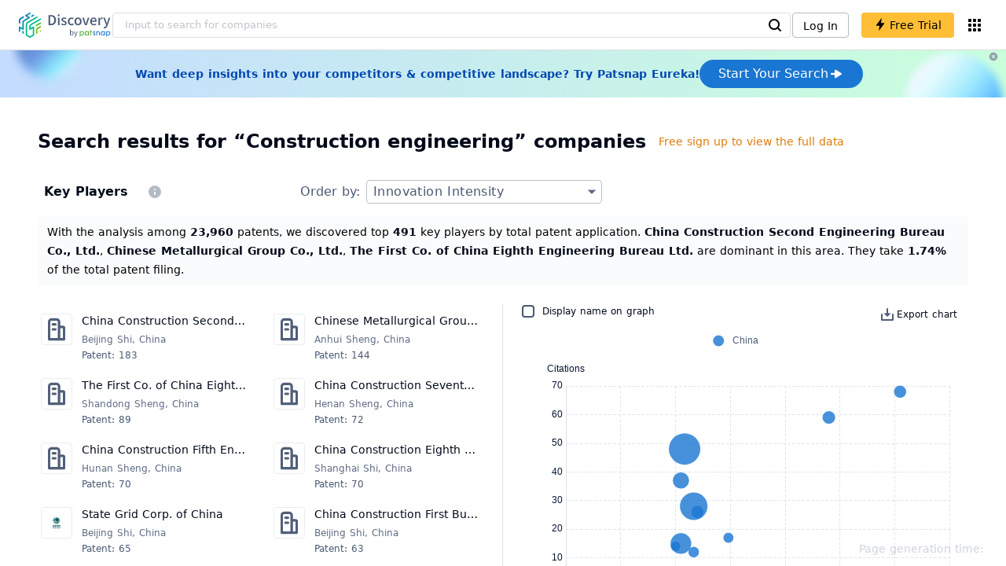

--- FILE ---
content_type: text/html; charset=utf-8
request_url: https://discovery.patsnap.com/company/topic-search/construction-engineering/
body_size: 65391
content:
<!doctype html>
<html data-n-head-ssr lang="en" data-n-head="%7B%22lang%22:%7B%22ssr%22:%22en%22%7D%7D">
  <head >
    <title>Search Construction engineering Companies Of Competitor Intelligence - Discovery | PatSnap</title><meta data-n-head="ssr" charset="utf-8"><meta data-n-head="ssr" name="viewport" content="width=device-width, initial-scale=1, maximum-scale=1, minimum-scale=1, user-scalable=no"><meta data-n-head="ssr" name="format-detection" content="telephone=no"><meta data-n-head="ssr" name="google-site-verification" content="H2NsniMFz2l2jUJWjBcB7TvM75P4GDNpDbYbFpFDBiY"><meta data-n-head="ssr" name="ahrefs-site-verification" content="c37d1efe3b6dac1f05071fbc7f792c2703255e28b5a148b339f8ff9d615d2590"><meta data-n-head="ssr" name="yandex-verification" content="4dbc6c83c7f9731a"><meta data-n-head="ssr" data-hid="description" name="description" content="Help Construction engineering companies efficiently acquire,Analyze and share scientific and technological intelligence.Find out and monitor Key Players, Startups &amp; Unicorns,Fast-Growing,New Entrants and Research Institutions in Construction engineering,Identify market opportunities and competitive threats,Assist business decision-making.
          "><meta data-n-head="ssr" name="keywords" content="Construction engineering,technical research,competitor monitor,market trends,company profile,discovery,PatSnap"><link data-n-head="ssr" rel="icon" type="image/x-icon" href="/company/favicon.png"><link data-n-head="ssr" rel="canonical" href="https://discovery.patsnap.com/company/topic-search/construction-engineering/"><script data-n-head="ssr" type="text/javascript" charset="utf-8" defer>(function(w,d,s,l,i){w[l]=w[l]||[];w[l].push({'gtm.start':new Date().getTime(),event:'gtm.js'});var f=d.getElementsByTagName(s)[0],j=d.createElement(s),dl=l!='dataLayer'?'&l='+l:'';j.async=true;j.src='https://www.googletagmanager.com/gtm.js?id='+i+dl;f.parentNode.insertBefore(j,f);})(window,document,'script','dataLayer','GTM-WMWTK72');</script><script data-n-head="ssr" src="https://discovery-static.patsnap.com/seo/client/company/static/echart-5.3.3.min.js" type="text/javascript" charset="utf-8" defer></script><script data-n-head="ssr" type="application/ld+json">[{"@context":"https://schema.org","@type":"Organization","url":"https://discovery.patsnap.com/","logo":"https://discovery.patsnap.com/company/svg/logo.svg"},{"@context":"http://schema.org/","@type":"WebSite","name":"Discovery","url":"https://discovery.patsnap.com/","potentialAction":{"@type":"SearchAction","target":"https://discovery.patsnap.com/textsearch?q={search_term_string}","query-input":"required name=search_term_string"}},{"@context":"http://schema.org","@type":"BreadcrumbList","itemListElement":[{"@type":"ListItem","position":1,"name":"Discovery","item":"https://discovery.patsnap.com/"},{"@type":"ListItem","position":2,"name":"Construction engineering","item":"https://discovery.patsnap.com/topic/construction-engineering/"}]}]</script><link rel="preload" href="https://discovery-static.patsnap.com/seo/client/css/f622d4b.css" as="style"><link rel="prefetch" href="https://discovery-static.patsnap.com/seo/client/05720d7.js"><link rel="prefetch" href="https://discovery-static.patsnap.com/seo/client/07725ec.js"><link rel="prefetch" href="https://discovery-static.patsnap.com/seo/client/472f9b9.js"><link rel="prefetch" href="https://discovery-static.patsnap.com/seo/client/b820c77.js"><link rel="prefetch" href="https://discovery-static.patsnap.com/seo/client/d86fd0e.js"><link rel="prefetch" href="https://discovery-static.patsnap.com/seo/client/ea5ec37.js"><link rel="stylesheet" href="https://discovery-static.patsnap.com/seo/client/css/f622d4b.css">
  </head>
  <body >
    <div data-server-rendered="true" id="__nuxt"><!----><div id="__layout"><div class="app-layout"><!----><!----><div class="tw-hidden tw-w-5"><div class="g-google-login-button tw-relative" style="height:40px;width:100%;"><div class="tw-hidden"><div class="patsnap-loading loading-size-default" style="background-color:#fff;" data-v-2614556e><div class="patsnap-loading-wrap " data-v-2614556e><div class="patsnap-loading-bar" data-v-2614556e></div> <div class="patsnap-loading-bar" data-v-2614556e></div> <div class="patsnap-loading-bar" data-v-2614556e></div> <div class="patsnap-loading-bar" data-v-2614556e></div></div> <!----></div></div><div><div id="google_login_button-popup" style="padding-left:0px;"></div></div></div></div><div class="discovery-header"><div class="discovery-header__container"><div class="discovery-header__logo"><span class="patsnap-biz-header__logo"><a href="https://discovery.patsnap.com" title="Discovery"><img loading="lazy" src="https://discovery-static.patsnap.com/seo/client/company/svg/logo.svg" alt="Discovery|PatSnap logo" width="117" height="32"></a></span></div><div class=" tw-relative tw-hidden  min-lg:tw-block min-lg:tw-w-[70%]"><div autocompleteInfo=""><!----></div></div><div class="discovery-header__tool tw-flex tw-flex-row"><a href="https://account.patsnap.com/?from=discovery&amp;redirect_uri=https%3A%2F%2Fdiscovery.patsnap.com%2Fhome" target="_blank" rel="nofollow" title="Login In" class="discovery-header__tool-login"><span>Log In</span></a><div title="Join for free" class="g-free-trial__info-all tw-cursor-pointer  discovery-header__tool-join"><span class="g-free-trial__info-all-span  tw-block tw-font-medium"><i class="iconfont disc-shandian" style="font-size:16px;line-height:16px;"></i><span class=" tw-ml-1">Free Trial</span></span></div><div class="el-tooltip products-icon"></div></div></div><div class="air-banner tw-relative tw-flex tw-min-h-[60px] tw-w-full tw-items-center tw-sm:tw-min-h-[60px]"><div class="tw-mx-auto tw-flex tw-max-w-[1280px] tw-flex-row tw-items-center tw-gap-6 tw-px-4 tw-py-3 tw-md:tw-px-6"><div class="tw-flex tw-flex-1 tw-flex-row tw-items-center tw-font-bold tw-text-blue-100" style="color:#0247b0;"> Want deep insights into your competitors &amp; competitive landscape? Try Patsnap Eureka! </div><div title="Join for free" class="g-free-trial__info-all tw-cursor-pointer  discovery-header__tool-join !tw-w-auto !tw-h-auto" style="background:transparent;"><span class="g-free-trial__info-all-span  tw-block tw-font-medium"><button class="tw-flex tw-h-[36px] tw-flex-row tw-items-center tw-gap-2 tw-rounded-3xl tw-bg-blue-default tw-px-6 tw-py-2 tw-text-base tw-text-white">Start Your Search<svg width="20" height="20" viewBox="0 0 20 20" fill="none" xmlns="http://www.w3.org/2000/svg" class="h-5 w-5"><path d="M12.9141 8.75L12.9141 11.25L3.95531 11.25C3.38031 11.25 2.91406 10.7837 2.91406 10.2087L2.91406 9.79125C2.91406 9.65451 2.94099 9.51911 2.99332 9.39278C3.04565 9.26645 3.12235 9.15166 3.21904 9.05497C3.31573 8.95829 3.43051 8.88159 3.55684 8.82926C3.68317 8.77693 3.81857 8.75 3.95531 8.75L12.9141 8.75Z" fill="white"></path><path d="M9.50315 4.73001L16.4969 9.04251C16.6473 9.13514 16.7717 9.26451 16.8583 9.41846C16.945 9.57241 16.991 9.74587 16.9922 9.92252C16.9933 10.0992 16.9495 10.2732 16.8648 10.4282C16.7801 10.5833 16.6574 10.7142 16.5081 10.8088L9.5144 15.2375C9.3569 15.3374 9.17547 15.3931 8.98908 15.3988C8.80269 15.4046 8.61817 15.3602 8.4548 15.2703C8.29143 15.1804 8.15521 15.0482 8.06037 14.8876C7.96553 14.7271 7.91555 14.544 7.91565 14.3575L7.91565 5.61626C7.91546 5.43087 7.96478 5.24878 8.05851 5.08882C8.15223 4.92886 8.28697 4.79683 8.44879 4.70636C8.61062 4.61589 8.79366 4.57027 8.97902 4.57421C9.16437 4.57815 9.34531 4.6315 9.50315 4.72876L9.50315 4.73001Z" fill="white"></path></svg></button></span></div></div><div class="tw-absolute tw-h-6 tw-w-6 tw-cursor-pointer" style="right:0px;top:0px;"><i class="iconfont disc-clear" style="font-size:16px;color:#96a0af;line-height:16px;"></i></div></div></div><div class="tw-h-full tw-overflow-auto"><div><div class="company-search"><div class="company-search-content"><div class="company-search-header"><h1 class="company-search-header-title tw-mr-3">Search results for “Construction engineering” companies</h1><div class="upgrade-link"><div class="g-free-trial__info-all tw-cursor-pointer "><span class="g-free-trial__info-all-span  tw-block tw-font-medium"><span class="upgrade-link-tip tw-text-sm xs:tw-text-xs tw-ml-1">Free sign up to view the full data</span></span></div></div></div><div class="competitive-landscape-company-list"><div class="company-container"><div class="company-container-header"><div class="company-container-header-left"><h2 class="company-container-header-title">Key Players</h2><div class="company-container-header-tip"><span class="el-tooltip company-container-header-tip-span"><svg width="24px" height="24px" name="#icon-tip" size="24" class="g-svg"><use xlink:href="#icon-tip"></use></svg></span></div></div><div class="company-container-header-order"><span>Order by: </span><div class="sort-select-multi paper-sorter"><div class="dropdown"><div class="dropdown-link">Innovation Intensity<svg width="24px" height="24px" name="#icon-solid-trangle-down" size="24" class="g-svg"><use xlink:href="#icon-solid-trangle-down"></use></svg></div><div class="dropdown-menu" style="display:none;"><div title="Total patent count related to your search" class="selected dropdown-item"><span class="label">Innovation Intensity</span></div><div className="related-company__login-btn tw-rounded" class="g-free-trial__info-all tw-cursor-pointer "><span class="g-free-trial__info-all-span  tw-block tw-font-medium"><div title="Average patent valuation related to your search" class="dropdown-item"><span class="label">Innovation Valuation</span><i class="iconfont disc-shandian select-search__icon" style="font-size:16px;line-height:16px;"></i></div></span></div><div className="related-company__login-btn tw-rounded" class="g-free-trial__info-all tw-cursor-pointer "><span class="g-free-trial__info-all-span  tw-block tw-font-medium"><div title="Total SEP (standard essential patent) patent count related to your search" class="dropdown-item"><span class="label">Innovation Authority</span><i class="iconfont disc-shandian select-search__icon" style="font-size:16px;line-height:16px;"></i></div></span></div><div className="related-company__login-btn tw-rounded" class="g-free-trial__info-all tw-cursor-pointer "><span class="g-free-trial__info-all-span  tw-block tw-font-medium"><div title="Total citations (cited by) of all patents related to your search" class="dropdown-item"><span class="label">Innovation Originality</span><i class="iconfont disc-shandian select-search__icon" style="font-size:16px;line-height:16px;"></i></div></span></div><div className="related-company__login-btn tw-rounded" class="g-free-trial__info-all tw-cursor-pointer "><span class="g-free-trial__info-all-span  tw-block tw-font-medium"><div title="Total literature paper count related to your search" class="dropdown-item"><span class="label">Scientific Maturity</span><i class="iconfont disc-shandian select-search__icon" style="font-size:16px;line-height:16px;"></i></div></span></div><div className="related-company__login-btn tw-rounded" class="g-free-trial__info-all tw-cursor-pointer "><span class="g-free-trial__info-all-span  tw-block tw-font-medium"><div title="Total citations (cited by) of all literature papers related to your search" class="dropdown-item"><span class="label">Scientific Originality</span><i class="iconfont disc-shandian select-search__icon" style="font-size:16px;line-height:16px;"></i></div></span></div><div className="related-company__login-btn tw-rounded" class="g-free-trial__info-all tw-cursor-pointer "><span class="g-free-trial__info-all-span  tw-block tw-font-medium"><div title="Total linked market report count related to your search" class="dropdown-item"><span class="label">Market Analysis Heat</span><i class="iconfont disc-shandian select-search__icon" style="font-size:16px;line-height:16px;"></i></div></span></div><div className="related-company__login-btn tw-rounded" class="g-free-trial__info-all tw-cursor-pointer "><span class="g-free-trial__info-all-span  tw-block tw-font-medium"><div title="Total linked news article count related to your search" class="dropdown-item"><span class="label">News Heat</span><i class="iconfont disc-shandian select-search__icon" style="font-size:16px;line-height:16px;"></i></div></span></div></div></div></div></div></div><div class="company-container-desc" style="display:block;line-height:24px;"><span class="topic-profile__chartDesc">With the analysis among <span class="tw-text-black tw-font-bold ">23,960</span> patents, we discovered top <span class="tw-text-black tw-font-bold ">491</span> key players by total patent application. <span class="tw-text-black tw-font-bold ">China Construction Second Engineering Bureau Co., Ltd.</span>, <span class="tw-text-black tw-font-bold ">Chinese Metallurgical Group Co., Ltd.</span>, <span class="tw-text-black tw-font-bold ">The First Co. of China Eighth Engineering Bureau Ltd.</span> are dominant in this area. They take <span class="tw-text-black tw-font-bold ">1.74%</span> of the total patent filing.  </span></div><div class="company-container-content"><div class="company-container-content-companies"><div class="company-container-content-list"><div class="company-container-content-list-card"><div class="company-card"><a href="https://discovery.patsnap.com/company/china-construction-second-engineering-bureau/" target="_blank" title="China Construction Second Engineering Bureau Co., Ltd." class="tw-text-blue-default hover:tw-underline  tw-text-black"><div name="China Construction Second Engineering Bureau Co., Ltd." class="g-company-logo small" style="display:;width:40px;height:40px;"><div class="p-img" style="width:40px;height:40px;border-radius:4px;display:table-cell;"><img loading="lazy" src="https://discovery-static.patsnap.com/seo/client/company/imgs/company-placeholder.svg" width="40" height="40"></div></div></a><div class="company-info"><div title="China Construction Second Engineering Bureau Co., Ltd." class="flex"><div class="flex-1"><div id="test_organization-card-item-title" class="company-info-title text-ellipsis"><a href="https://discovery.patsnap.com/company/china-construction-second-engineering-bureau/" target="_blank" title="China Construction Second Engineering Bureau Co., Ltd." class="tw-text-blue-default hover:tw-underline  tw-text-black"><span class="company-card-title-span text-ellipsis font-blue">China Construction Second Engineering Bureau Co., Ltd.</span></a></div></div></div><div><div class="company-location desc font-12 text-ellipsis">Beijing Shi, China</div><div class="text-ellipsis sort-value"><span rel="noreferrer" class="font-12">Patent: 183</span></div></div></div></div><span class="el-tooltip company-container-content-list-view"><i class="iconfont disc-view" style="font-size:24px;line-height:24px;"></i></span></div><div class="company-container-content-list-card"><div class="company-card"><a href="https://discovery.patsnap.com/company/chinese-metallurgical-group/" target="_blank" title="Chinese Metallurgical Group Co., Ltd." class="tw-text-blue-default hover:tw-underline  tw-text-black"><div name="Chinese Metallurgical Group Co., Ltd." class="g-company-logo small" style="display:;width:40px;height:40px;"><div class="p-img" style="width:40px;height:40px;border-radius:4px;display:table-cell;"><img loading="lazy" src="https://discovery-static.patsnap.com/seo/client/company/imgs/company-placeholder.svg" width="40" height="40"></div></div></a><div class="company-info"><div title="Chinese Metallurgical Group Co., Ltd." class="flex"><div class="flex-1"><div id="test_organization-card-item-title" class="company-info-title text-ellipsis"><a href="https://discovery.patsnap.com/company/chinese-metallurgical-group/" target="_blank" title="Chinese Metallurgical Group Co., Ltd." class="tw-text-blue-default hover:tw-underline  tw-text-black"><span class="company-card-title-span text-ellipsis font-blue">Chinese Metallurgical Group Co., Ltd.</span></a></div></div></div><div><div class="company-location desc font-12 text-ellipsis">Anhui Sheng, China</div><div class="text-ellipsis sort-value"><span rel="noreferrer" class="font-12">Patent: 144</span></div></div></div></div><span class="el-tooltip company-container-content-list-view"><i class="iconfont disc-view" style="font-size:24px;line-height:24px;"></i></span></div><div class="company-container-content-list-card"><div class="company-card"><a href="https://discovery.patsnap.com/company/the-first/" target="_blank" title="The First Co. of China Eighth Engineering Bureau Ltd." class="tw-text-blue-default hover:tw-underline  tw-text-black"><div name="The First Co. of China Eighth Engineering Bureau Ltd." class="g-company-logo small" style="display:;width:40px;height:40px;"><div class="p-img" style="width:40px;height:40px;border-radius:4px;display:table-cell;"><img loading="lazy" src="https://discovery-static.patsnap.com/seo/client/company/imgs/company-placeholder.svg" width="40" height="40"></div></div></a><div class="company-info"><div title="The First Co. of China Eighth Engineering Bureau Ltd." class="flex"><div class="flex-1"><div id="test_organization-card-item-title" class="company-info-title text-ellipsis"><a href="https://discovery.patsnap.com/company/the-first/" target="_blank" title="The First Co. of China Eighth Engineering Bureau Ltd." class="tw-text-blue-default hover:tw-underline  tw-text-black"><span class="company-card-title-span text-ellipsis font-blue">The First Co. of China Eighth Engineering Bureau Ltd.</span></a></div></div></div><div><div class="company-location desc font-12 text-ellipsis">Shandong Sheng, China</div><div class="text-ellipsis sort-value"><span rel="noreferrer" class="font-12">Patent: 89</span></div></div></div></div><span class="el-tooltip company-container-content-list-view"><i class="iconfont disc-view" style="font-size:24px;line-height:24px;"></i></span></div><div class="company-container-content-list-card"><div class="company-card"><a href="https://discovery.patsnap.com/company/china-construction-seventh-engineering-division/" target="_blank" title="China Construction Seventh Engineering Division Corp. Ltd." class="tw-text-blue-default hover:tw-underline  tw-text-black"><div name="China Construction Seventh Engineering Division Corp. Ltd." class="g-company-logo small" style="display:;width:40px;height:40px;"><div class="p-img" style="width:40px;height:40px;border-radius:4px;display:table-cell;"><img loading="lazy" src="https://discovery-static.patsnap.com/seo/client/company/imgs/company-placeholder.svg" width="40" height="40"></div></div></a><div class="company-info"><div title="China Construction Seventh Engineering Division Corp. Ltd." class="flex"><div class="flex-1"><div id="test_organization-card-item-title" class="company-info-title text-ellipsis"><a href="https://discovery.patsnap.com/company/china-construction-seventh-engineering-division/" target="_blank" title="China Construction Seventh Engineering Division Corp. Ltd." class="tw-text-blue-default hover:tw-underline  tw-text-black"><span class="company-card-title-span text-ellipsis font-blue">China Construction Seventh Engineering Division Corp. Ltd.</span></a></div></div></div><div><div class="company-location desc font-12 text-ellipsis">Henan Sheng, China</div><div class="text-ellipsis sort-value"><span rel="noreferrer" class="font-12">Patent: 72</span></div></div></div></div><span class="el-tooltip company-container-content-list-view"><i class="iconfont disc-view" style="font-size:24px;line-height:24px;"></i></span></div><div class="company-container-content-list-card"><div class="company-card"><a href="https://discovery.patsnap.com/company/china-construction-fifth-engineering-division/" target="_blank" title="China Construction Fifth Engineering Division Corp. Ltd." class="tw-text-blue-default hover:tw-underline  tw-text-black"><div name="China Construction Fifth Engineering Division Corp. Ltd." class="g-company-logo small" style="display:;width:40px;height:40px;"><div class="p-img" style="width:40px;height:40px;border-radius:4px;display:table-cell;"><img loading="lazy" src="https://discovery-static.patsnap.com/seo/client/company/imgs/company-placeholder.svg" width="40" height="40"></div></div></a><div class="company-info"><div title="China Construction Fifth Engineering Division Corp. Ltd." class="flex"><div class="flex-1"><div id="test_organization-card-item-title" class="company-info-title text-ellipsis"><a href="https://discovery.patsnap.com/company/china-construction-fifth-engineering-division/" target="_blank" title="China Construction Fifth Engineering Division Corp. Ltd." class="tw-text-blue-default hover:tw-underline  tw-text-black"><span class="company-card-title-span text-ellipsis font-blue">China Construction Fifth Engineering Division Corp. Ltd.</span></a></div></div></div><div><div class="company-location desc font-12 text-ellipsis">Hunan Sheng, China</div><div class="text-ellipsis sort-value"><span rel="noreferrer" class="font-12">Patent: 70</span></div></div></div></div><span class="el-tooltip company-container-content-list-view"><i class="iconfont disc-view" style="font-size:24px;line-height:24px;"></i></span></div><div class="company-container-content-list-card"><div class="company-card"><a href="https://discovery.patsnap.com/company/china-construction-eighth-engineering-division/" target="_blank" title="China Construction Eighth Engineering Division Corp. Ltd." class="tw-text-blue-default hover:tw-underline  tw-text-black"><div name="China Construction Eighth Engineering Division Corp. Ltd." class="g-company-logo small" style="display:;width:40px;height:40px;"><div class="p-img" style="width:40px;height:40px;border-radius:4px;display:table-cell;"><img loading="lazy" src="https://discovery-static.patsnap.com/seo/client/company/imgs/company-placeholder.svg" width="40" height="40"></div></div></a><div class="company-info"><div title="China Construction Eighth Engineering Division Corp. Ltd." class="flex"><div class="flex-1"><div id="test_organization-card-item-title" class="company-info-title text-ellipsis"><a href="https://discovery.patsnap.com/company/china-construction-eighth-engineering-division/" target="_blank" title="China Construction Eighth Engineering Division Corp. Ltd." class="tw-text-blue-default hover:tw-underline  tw-text-black"><span class="company-card-title-span text-ellipsis font-blue">China Construction Eighth Engineering Division Corp. Ltd.</span></a></div></div></div><div><div class="company-location desc font-12 text-ellipsis">Shanghai Shi, China</div><div class="text-ellipsis sort-value"><span rel="noreferrer" class="font-12">Patent: 70</span></div></div></div></div><span class="el-tooltip company-container-content-list-view"><i class="iconfont disc-view" style="font-size:24px;line-height:24px;"></i></span></div><div class="company-container-content-list-card"><div class="company-card"><a href="https://discovery.patsnap.com/company/state-grid/" target="_blank" title="State Grid Corp. of China" class="tw-text-blue-default hover:tw-underline  tw-text-black"><div name="State Grid Corp. of China" class="g-company-logo small" style="display:;width:40px;height:40px;"><div class="p-img" style="width:40px;height:40px;border-radius:4px;display:table-cell;"><img loading="lazy" src="https://discovery-static.patsnap.com/seo/logo/organization/entity/master_entity_128/5269/3a47/5280/72a6/68e6/2a17/9404/4767/d0fc2c19bb50e7c1.png" width="40" height="40"></div></div></a><div class="company-info"><div title="State Grid Corp. of China" class="flex"><div class="flex-1"><div id="test_organization-card-item-title" class="company-info-title text-ellipsis"><a href="https://discovery.patsnap.com/company/state-grid/" target="_blank" title="State Grid Corp. of China" class="tw-text-blue-default hover:tw-underline  tw-text-black"><span class="company-card-title-span text-ellipsis font-blue">State Grid Corp. of China</span></a></div></div></div><div><div class="company-location desc font-12 text-ellipsis">Beijing Shi, China</div><div class="text-ellipsis sort-value"><span rel="noreferrer" class="font-12">Patent: 65</span></div></div></div></div><span class="el-tooltip company-container-content-list-view"><i class="iconfont disc-view" style="font-size:24px;line-height:24px;"></i></span></div><div class="company-container-content-list-card"><div class="company-card"><a href="https://discovery.patsnap.com/company/china-construction-first-building-group/" target="_blank" title="China Construction First Building (Group) Corp. Ltd." class="tw-text-blue-default hover:tw-underline  tw-text-black"><div name="China Construction First Building (Group) Corp. Ltd." class="g-company-logo small" style="display:;width:40px;height:40px;"><div class="p-img" style="width:40px;height:40px;border-radius:4px;display:table-cell;"><img loading="lazy" src="https://discovery-static.patsnap.com/seo/client/company/imgs/company-placeholder.svg" width="40" height="40"></div></div></a><div class="company-info"><div title="China Construction First Building (Group) Corp. Ltd." class="flex"><div class="flex-1"><div id="test_organization-card-item-title" class="company-info-title text-ellipsis"><a href="https://discovery.patsnap.com/company/china-construction-first-building-group/" target="_blank" title="China Construction First Building (Group) Corp. Ltd." class="tw-text-blue-default hover:tw-underline  tw-text-black"><span class="company-card-title-span text-ellipsis font-blue">China Construction First Building (Group) Corp. Ltd.</span></a></div></div></div><div><div class="company-location desc font-12 text-ellipsis">Beijing Shi, China</div><div class="text-ellipsis sort-value"><span rel="noreferrer" class="font-12">Patent: 63</span></div></div></div></div><span class="el-tooltip company-container-content-list-view"><i class="iconfont disc-view" style="font-size:24px;line-height:24px;"></i></span></div><div class="company-container-content-list-card"><div class="company-card"><a href="https://discovery.patsnap.com/company/shanghai-baoye-group/" target="_blank" title="Shanghai Baoye Group Co., Ltd." class="tw-text-blue-default hover:tw-underline  tw-text-black"><div name="Shanghai Baoye Group Co., Ltd." class="g-company-logo small" style="display:;width:40px;height:40px;"><div class="p-img" style="width:40px;height:40px;border-radius:4px;display:table-cell;"><img loading="lazy" src="https://discovery-static.patsnap.com/seo/client/company/imgs/company-placeholder.svg" width="40" height="40"></div></div></a><div class="company-info"><div title="Shanghai Baoye Group Co., Ltd." class="flex"><div class="flex-1"><div id="test_organization-card-item-title" class="company-info-title text-ellipsis"><a href="https://discovery.patsnap.com/company/shanghai-baoye-group/" target="_blank" title="Shanghai Baoye Group Co., Ltd." class="tw-text-blue-default hover:tw-underline  tw-text-black"><span class="company-card-title-span text-ellipsis font-blue">Shanghai Baoye Group Co., Ltd.</span></a></div></div></div><div><div class="company-location desc font-12 text-ellipsis">Shanghai Shi, China</div><div class="text-ellipsis sort-value"><span rel="noreferrer" class="font-12">Patent: 63</span></div></div></div></div><span class="el-tooltip company-container-content-list-view"><i class="iconfont disc-view" style="font-size:24px;line-height:24px;"></i></span></div><div class="company-container-content-list-card"><div class="company-card"><a href="https://discovery.patsnap.com/company/china-railway-construction-engineering-group/" target="_blank" title="China Railway Construction Engineering Group Co., Ltd." class="tw-text-blue-default hover:tw-underline  tw-text-black"><div name="China Railway Construction Engineering Group Co., Ltd." class="g-company-logo small" style="display:;width:40px;height:40px;"><div class="p-img" style="width:40px;height:40px;border-radius:4px;display:table-cell;"><img loading="lazy" src="https://discovery-static.patsnap.com/seo/client/company/imgs/company-placeholder.svg" width="40" height="40"></div></div></a><div class="company-info"><div title="China Railway Construction Engineering Group Co., Ltd." class="flex"><div class="flex-1"><div id="test_organization-card-item-title" class="company-info-title text-ellipsis"><a href="https://discovery.patsnap.com/company/china-railway-construction-engineering-group/" target="_blank" title="China Railway Construction Engineering Group Co., Ltd." class="tw-text-blue-default hover:tw-underline  tw-text-black"><span class="company-card-title-span text-ellipsis font-blue">China Railway Construction Engineering Group Co., Ltd.</span></a></div></div></div><div><div class="company-location desc font-12 text-ellipsis">Beijing Shi, China</div><div class="text-ellipsis sort-value"><span rel="noreferrer" class="font-12">Patent: 60</span></div></div></div></div><span class="el-tooltip company-container-content-list-view"><i class="iconfont disc-view" style="font-size:24px;line-height:24px;"></i></span></div></div></div><!----></div></div><div class="company-container"><div class="company-container-header"><div class="company-container-header-left"><h2 class="company-container-header-title">Startups &amp; Unicorns</h2><div class="company-container-header-tip"><span class="el-tooltip company-container-header-tip-span"><svg width="24px" height="24px" name="#icon-tip" size="24" class="g-svg"><use xlink:href="#icon-tip"></use></svg></span></div></div><div class="company-container-header-order"><span>Order by: </span><div class="sort-select-multi paper-sorter"><div class="dropdown"><div class="dropdown-link">Innovation Intensity<svg width="24px" height="24px" name="#icon-solid-trangle-down" size="24" class="g-svg"><use xlink:href="#icon-solid-trangle-down"></use></svg></div><div class="dropdown-menu" style="display:none;"><div title="Total patent count related to your search" class="selected dropdown-item"><span class="label">Innovation Intensity</span></div><div className="related-company__login-btn tw-rounded" class="g-free-trial__info-all tw-cursor-pointer "><span class="g-free-trial__info-all-span  tw-block tw-font-medium"><div title="Average patent valuation related to your search" class="dropdown-item"><span class="label">Innovation Valuation</span><i class="iconfont disc-shandian select-search__icon" style="font-size:16px;line-height:16px;"></i></div></span></div><div className="related-company__login-btn tw-rounded" class="g-free-trial__info-all tw-cursor-pointer "><span class="g-free-trial__info-all-span  tw-block tw-font-medium"><div title="Total linked news article count related to your search" class="dropdown-item"><span class="label">News Heat</span><i class="iconfont disc-shandian select-search__icon" style="font-size:16px;line-height:16px;"></i></div></span></div><div className="related-company__login-btn tw-rounded" class="g-free-trial__info-all tw-cursor-pointer "><span class="g-free-trial__info-all-span  tw-block tw-font-medium"><div title="Total linked market report count related to your search" class="dropdown-item"><span class="label">Market Analysis Heat</span><i class="iconfont disc-shandian select-search__icon" style="font-size:16px;line-height:16px;"></i></div></span></div></div></div></div></div></div><div class="company-container-desc" style="display:block;line-height:24px;"><span class="topic-profile__chartDesc">With the analysis among <span class="tw-text-black tw-font-bold ">89</span> patents, we discovered top <span class="tw-text-black tw-font-bold ">52</span> start-ups by total patent application. <span class="tw-text-black tw-font-bold ">Smartec Products LLC</span>, <span class="tw-text-black tw-font-bold ">EOS Srl</span>, <span class="tw-text-black tw-font-bold ">Beijing Terminus Technology Group Co.,. Ltd.</span> are active in this area.  </span></div><div class="company-container-content"><div class="company-container-content-companies"><div class="company-container-content-list"><div class="company-container-content-list-card"><div class="company-card"><div name="Smartec Products LLC" class="g-company-logo small" style="display:;width:40px;height:40px;"><div class="p-img" style="width:40px;height:40px;border-radius:4px;display:table-cell;"><img loading="lazy" src="https://discovery-static.patsnap.com/seo/client/company/imgs/company-placeholder.svg" width="40" height="40"></div><div class="g-company-logo__label"><div class="g-company-logo__startup"><span class="g-company-logo__startup-text">STARTUP</span></div></div></div><div class="company-info"><div title="Smartec Products LLC" class="flex"><div class="flex-1"><div id="test_organization-card-item-title" class="company-info-title text-ellipsis"><span class="company-card-title-span text-ellipsis font-blue">Smartec Products LLC</span></div></div></div><div><div class="company-location desc font-12 text-ellipsis">Arizona, United States</div><div class="text-ellipsis sort-value"><span rel="noreferrer" class="font-12">Patent: 5</span></div></div></div></div><span class="el-tooltip company-container-content-list-view"><i class="iconfont disc-view" style="font-size:24px;line-height:24px;"></i></span></div><div class="company-container-content-list-card"><div class="company-card"><a href="https://discovery.patsnap.com/company/eos/" target="_blank" title="EOS Srl" class="tw-text-blue-default hover:tw-underline  tw-text-black"><div name="EOS Srl" class="g-company-logo small" style="display:;width:40px;height:40px;"><div class="p-img" style="width:40px;height:40px;border-radius:4px;display:table-cell;"><img loading="lazy" src="https://discovery-static.patsnap.com/seo/logo/organization/entity/master_entity_128/a825/2320/b885/3ef2/9602/b406/5cef/9fda/d269e8bf2edb1b86.jpeg" width="40" height="40"></div><div class="g-company-logo__label"><div class="g-company-logo__startup"><span class="g-company-logo__startup-text">STARTUP</span></div></div></div></a><div class="company-info"><div title="EOS Srl" class="flex"><div class="flex-1"><div id="test_organization-card-item-title" class="company-info-title text-ellipsis"><a href="https://discovery.patsnap.com/company/eos/" target="_blank" title="EOS Srl" class="tw-text-blue-default hover:tw-underline  tw-text-black"><span class="company-card-title-span text-ellipsis font-blue">EOS Srl</span></a></div></div></div><div><div class="company-location desc font-12 text-ellipsis">Lombardia, Italy</div><div class="text-ellipsis sort-value"><span rel="noreferrer" class="font-12">Patent: 4</span></div></div></div></div><span class="el-tooltip company-container-content-list-view"><i class="iconfont disc-view" style="font-size:24px;line-height:24px;"></i></span></div><div class="company-container-content-list-card"><div class="company-card"><a href="https://discovery.patsnap.com/company/beijing-terminus-technology-group/" target="_blank" title="Beijing Terminus Technology Group Co.,. Ltd." class="tw-text-blue-default hover:tw-underline  tw-text-black"><div name="Beijing Terminus Technology Group Co.,. Ltd." class="g-company-logo small" style="display:;width:40px;height:40px;"><div class="p-img" style="width:40px;height:40px;border-radius:4px;display:table-cell;"><img loading="lazy" src="https://discovery-static.patsnap.com/seo/logo/organization/entity/master_entity_128/31c6/ab2a/17a9/7a21/db2f/f845/445c/79b8/562d95e6160a952d.png" width="40" height="40"></div><div class="g-company-logo__label"><div class="g-company-logo__startup"><span class="g-company-logo__startup-text">STARTUP</span></div></div></div></a><div class="company-info"><div title="Beijing Terminus Technology Group Co.,. Ltd." class="flex"><div class="flex-1"><div id="test_organization-card-item-title" class="company-info-title text-ellipsis"><a href="https://discovery.patsnap.com/company/beijing-terminus-technology-group/" target="_blank" title="Beijing Terminus Technology Group Co.,. Ltd." class="tw-text-blue-default hover:tw-underline  tw-text-black"><span class="company-card-title-span text-ellipsis font-blue">Beijing Terminus Technology Group Co.,. Ltd.</span></a></div></div></div><div><div class="company-location desc font-12 text-ellipsis">Beijing Shi, China</div><div class="text-ellipsis sort-value"><span rel="noreferrer" class="font-12">Patent: 4</span></div></div></div></div><span class="el-tooltip company-container-content-list-view"><i class="iconfont disc-view" style="font-size:24px;line-height:24px;"></i></span></div><div class="company-container-content-list-card"><div class="company-card"><div name="Valqari LLC" class="g-company-logo small" style="display:;width:40px;height:40px;"><div class="p-img" style="width:40px;height:40px;border-radius:4px;display:table-cell;"><img loading="lazy" src="https://discovery-static.patsnap.com/seo/logo/organization/entity/master_entity_128/0345/a0de/2395/1884/2201/792a/52fe/d045/a252d8ccc2dd2bde.png" width="40" height="40"></div><div class="g-company-logo__label"><div class="g-company-logo__startup"><span class="g-company-logo__startup-text">STARTUP</span></div></div></div><div class="company-info"><div title="Valqari LLC" class="flex"><div class="flex-1"><div id="test_organization-card-item-title" class="company-info-title text-ellipsis"><span class="company-card-title-span text-ellipsis font-blue">Valqari LLC</span></div></div></div><div><div class="company-location desc font-12 text-ellipsis">Illinois, United States</div><div class="text-ellipsis sort-value"><span rel="noreferrer" class="font-12">Patent: 4</span></div></div></div></div><span class="el-tooltip company-container-content-list-view"><i class="iconfont disc-view" style="font-size:24px;line-height:24px;"></i></span></div><div class="company-container-content-list-card"><div class="company-card"><a href="https://discovery.patsnap.com/company/rebuild-sp-zoo/" target="_blank" title="REbuild Sp zoo" class="tw-text-blue-default hover:tw-underline  tw-text-black"><div name="REbuild Sp zoo" class="g-company-logo small" style="display:;width:40px;height:40px;"><div class="p-img" style="width:40px;height:40px;border-radius:4px;display:table-cell;"><img loading="lazy" src="https://discovery-static.patsnap.com/seo/logo/organization/entity/master_entity_128/04e4/df00/0f27/71d7/ef8a/d038/42a4/b0a8/b8fbd20c5bc8eab8.jpeg" width="40" height="40"></div><div class="g-company-logo__label"><div class="g-company-logo__startup"><span class="g-company-logo__startup-text">STARTUP</span></div></div></div></a><div class="company-info"><div title="REbuild Sp zoo" class="flex"><div class="flex-1"><div id="test_organization-card-item-title" class="company-info-title text-ellipsis"><a href="https://discovery.patsnap.com/company/rebuild-sp-zoo/" target="_blank" title="REbuild Sp zoo" class="tw-text-blue-default hover:tw-underline  tw-text-black"><span class="company-card-title-span text-ellipsis font-blue">REbuild Sp zoo</span></a></div></div></div><div><div class="company-location desc font-12 text-ellipsis">Podlaskie, Poland</div><div class="text-ellipsis sort-value"><span rel="noreferrer" class="font-12">Patent: 4</span></div></div></div></div><span class="el-tooltip company-container-content-list-view"><i class="iconfont disc-view" style="font-size:24px;line-height:24px;"></i></span></div><div class="company-container-content-list-card"><div class="company-card"><a href="https://discovery.patsnap.com/company/ojjo/" target="_blank" title="Ojjo, Inc." class="tw-text-blue-default hover:tw-underline  tw-text-black"><div name="Ojjo, Inc." class="g-company-logo small" style="display:;width:40px;height:40px;"><div class="p-img" style="width:40px;height:40px;border-radius:4px;display:table-cell;"><img loading="lazy" src="https://discovery-static.patsnap.com/seo/logo/organization/entity/master_entity_128/a833/ac84/89bd/2394/95b9/d086/7e02/c4a4/a3a869184449b906.png" width="40" height="40"></div><div class="g-company-logo__label"><div class="g-company-logo__startup"><span class="g-company-logo__startup-text">STARTUP</span></div></div></div></a><div class="company-info"><div title="Ojjo, Inc." class="flex"><div class="flex-1"><div id="test_organization-card-item-title" class="company-info-title text-ellipsis"><a href="https://discovery.patsnap.com/company/ojjo/" target="_blank" title="Ojjo, Inc." class="tw-text-blue-default hover:tw-underline  tw-text-black"><span class="company-card-title-span text-ellipsis font-blue">Ojjo, Inc.</span></a></div></div></div><div><div class="company-location desc font-12 text-ellipsis">California, United States</div><div class="text-ellipsis sort-value"><span rel="noreferrer" class="font-12">Patent: 4</span></div></div></div></div><span class="el-tooltip company-container-content-list-view"><i class="iconfont disc-view" style="font-size:24px;line-height:24px;"></i></span></div><div class="company-container-content-list-card"><div class="company-card"><a href="https://discovery.patsnap.com/company/hangzhou-qunhe-information-technology/" target="_blank" title="Hangzhou Qunhe Information Technology Co., Ltd." class="tw-text-blue-default hover:tw-underline  tw-text-black"><div name="Hangzhou Qunhe Information Technology Co., Ltd." class="g-company-logo small" style="display:;width:40px;height:40px;"><div class="p-img" style="width:40px;height:40px;border-radius:4px;display:table-cell;"><img loading="lazy" src="https://discovery-static.patsnap.com/seo/logo/organization/entity/master_entity_128/f447/c27c/eb6e/eaa2/00df/8a26/74e7/3a93/3a66fec9af4cb27a.png" width="40" height="40"></div></div></a><div class="company-info"><div title="Hangzhou Qunhe Information Technology Co., Ltd." class="flex"><div class="flex-1"><div id="test_organization-card-item-title" class="company-info-title text-ellipsis"><a href="https://discovery.patsnap.com/company/hangzhou-qunhe-information-technology/" target="_blank" title="Hangzhou Qunhe Information Technology Co., Ltd." class="tw-text-blue-default hover:tw-underline  tw-text-black"><span class="company-card-title-span text-ellipsis font-blue">Hangzhou Qunhe Information Technology Co., Ltd.</span></a></div></div></div><div><div class="company-location desc font-12 text-ellipsis">Zhejiang Sheng, China</div><div class="text-ellipsis sort-value"><span rel="noreferrer" class="font-12">Patent: 3</span></div></div></div></div><span class="el-tooltip company-container-content-list-view"><i class="iconfont disc-view" style="font-size:24px;line-height:24px;"></i></span></div><div class="company-container-content-list-card"><div class="company-card"><a href="https://discovery.patsnap.com/company/ubtech-robotics/" target="_blank" title="UBTECH Robotics Corp. Ltd." class="tw-text-blue-default hover:tw-underline  tw-text-black"><div name="UBTECH Robotics Corp. Ltd." class="g-company-logo small" style="display:;width:40px;height:40px;"><div class="p-img" style="width:40px;height:40px;border-radius:4px;display:table-cell;"><img loading="lazy" src="https://discovery-static.patsnap.com/seo/logo/organization/entity/master_entity_128/3540/578e/b4ff/47bb/c4ac/7250/b7ea/d176/df236fbd39b331ff.png" width="40" height="40"></div></div></a><div class="company-info"><div title="UBTECH Robotics Corp. Ltd." class="flex"><div class="flex-1"><div id="test_organization-card-item-title" class="company-info-title text-ellipsis"><a href="https://discovery.patsnap.com/company/ubtech-robotics/" target="_blank" title="UBTECH Robotics Corp. Ltd." class="tw-text-blue-default hover:tw-underline  tw-text-black"><span class="company-card-title-span text-ellipsis font-blue">UBTECH Robotics Corp. Ltd.</span></a></div></div></div><div><div class="company-location desc font-12 text-ellipsis">Guangdong Sheng, China</div><div class="text-ellipsis sort-value"><span rel="noreferrer" class="font-12">Patent: 3</span></div></div></div></div><span class="el-tooltip company-container-content-list-view"><i class="iconfont disc-view" style="font-size:24px;line-height:24px;"></i></span></div><div class="company-container-content-list-card"><div class="company-card"><a href="https://discovery.patsnap.com/company/shadecraft/" target="_blank" title="ShadeCraft, Inc." class="tw-text-blue-default hover:tw-underline  tw-text-black"><div name="ShadeCraft, Inc." class="g-company-logo small" style="display:;width:40px;height:40px;"><div class="p-img" style="width:40px;height:40px;border-radius:4px;display:table-cell;"><img loading="lazy" src="https://discovery-static.patsnap.com/seo/logo/organization/entity/master_entity_128/5f83/4331/8073/1adc/49cd/f8e4/da3a/d9d3/32e9ef99c146da25.png" width="40" height="40"></div><div class="g-company-logo__label"><div class="g-company-logo__startup"><span class="g-company-logo__startup-text">STARTUP</span></div></div></div></a><div class="company-info"><div title="ShadeCraft, Inc." class="flex"><div class="flex-1"><div id="test_organization-card-item-title" class="company-info-title text-ellipsis"><a href="https://discovery.patsnap.com/company/shadecraft/" target="_blank" title="ShadeCraft, Inc." class="tw-text-blue-default hover:tw-underline  tw-text-black"><span class="company-card-title-span text-ellipsis font-blue">ShadeCraft, Inc.</span></a></div></div></div><div><div class="company-location desc font-12 text-ellipsis">California, United States</div><div class="text-ellipsis sort-value"><span rel="noreferrer" class="font-12">Patent: 3</span></div></div></div></div><span class="el-tooltip company-container-content-list-view"><i class="iconfont disc-view" style="font-size:24px;line-height:24px;"></i></span></div><div class="company-container-content-list-card"><div class="company-card"><a href="https://discovery.patsnap.com/company/shanghai-pinlan-data-technology/" target="_blank" title="Shanghai Pinlan Data Technology Co., Ltd." class="tw-text-blue-default hover:tw-underline  tw-text-black"><div name="Shanghai Pinlan Data Technology Co., Ltd." class="g-company-logo small" style="display:;width:40px;height:40px;"><div class="p-img" style="width:40px;height:40px;border-radius:4px;display:table-cell;"><img loading="lazy" src="https://discovery-static.patsnap.com/seo/logo/organization/entity/master_entity_128/69d7/f690/0a16/e65c/d985/dbd9/ea7a/b44f/8b391226d7b2b1bf.png" width="40" height="40"></div><div class="g-company-logo__label"><div class="g-company-logo__startup"><span class="g-company-logo__startup-text">STARTUP</span></div></div></div></a><div class="company-info"><div title="Shanghai Pinlan Data Technology Co., Ltd." class="flex"><div class="flex-1"><div id="test_organization-card-item-title" class="company-info-title text-ellipsis"><a href="https://discovery.patsnap.com/company/shanghai-pinlan-data-technology/" target="_blank" title="Shanghai Pinlan Data Technology Co., Ltd." class="tw-text-blue-default hover:tw-underline  tw-text-black"><span class="company-card-title-span text-ellipsis font-blue">Shanghai Pinlan Data Technology Co., Ltd.</span></a></div></div></div><div><div class="company-location desc font-12 text-ellipsis">Shanghai Shi, China</div><div class="text-ellipsis sort-value"><span rel="noreferrer" class="font-12">Patent: 3</span></div></div></div></div><span class="el-tooltip company-container-content-list-view"><i class="iconfont disc-view" style="font-size:24px;line-height:24px;"></i></span></div></div></div><!----></div></div><div class="company-container"><div class="company-container-header"><div class="company-container-header-left"><h2 class="company-container-header-title">Fast-Growing</h2><div class="company-container-header-tip"><span class="el-tooltip company-container-header-tip-span"><svg width="24px" height="24px" name="#icon-tip" size="24" class="g-svg"><use xlink:href="#icon-tip"></use></svg></span></div></div><div class="company-container-header-order"><span>Order by: </span><div class="sort-select-multi paper-sorter"><div class="dropdown"><div class="dropdown-link">Innovation in recent 5 years<svg width="24px" height="24px" name="#icon-solid-trangle-down" size="24" class="g-svg"><use xlink:href="#icon-solid-trangle-down"></use></svg></div><div class="dropdown-menu" style="display:none;"><div title="total patent count since 2017 Jan" class="selected dropdown-item"><span class="label">Innovation in recent 5 years</span></div><div className="related-company__login-btn tw-rounded" class="g-free-trial__info-all tw-cursor-pointer "><span class="g-free-trial__info-all-span  tw-block tw-font-medium"><div title="total patent count since 2019 Jan" class="dropdown-item"><span class="label">Innovation in recent 3 years</span><i class="iconfont disc-shandian select-search__icon" style="font-size:16px;line-height:16px;"></i></div></span></div><div className="related-company__login-btn tw-rounded" class="g-free-trial__info-all tw-cursor-pointer "><span class="g-free-trial__info-all-span  tw-block tw-font-medium"><div title="total patent count since 2021 Jan" class="dropdown-item"><span class="label">Innovation in recent 1 year</span><i class="iconfont disc-shandian select-search__icon" style="font-size:16px;line-height:16px;"></i></div></span></div></div></div></div></div></div><div class="company-container-desc" style="display:block;line-height:24px;"><span class="topic-profile__chartDesc">With the analysis among related <span class="tw-text-black tw-font-bold ">34,747</span> patents applied in the last 5 years. We discover <span class="tw-text-black tw-font-bold ">500</span> most active companies in this area. The fast-growing <span class="tw-text-black tw-font-bold ">China Construction Second Engineering Bureau Co., Ltd.</span>, <span class="tw-text-black tw-font-bold ">Chinese Metallurgical Group Co., Ltd.</span>, <span class="tw-text-black tw-font-bold ">The First Co. of China Eighth Engineering Bureau Ltd.</span> take <span class="tw-text-black tw-font-bold ">1.18%</span> of patent filing during this period.  </span></div><div class="company-container-content"><div class="company-container-content-companies"><div class="company-container-content-list"><div class="company-container-content-list-card"><div class="company-card"><a href="https://discovery.patsnap.com/company/china-construction-second-engineering-bureau/" target="_blank" title="China Construction Second Engineering Bureau Co., Ltd." class="tw-text-blue-default hover:tw-underline  tw-text-black"><div name="China Construction Second Engineering Bureau Co., Ltd." class="g-company-logo small" style="display:;width:40px;height:40px;"><div class="p-img" style="width:40px;height:40px;border-radius:4px;display:table-cell;"><img loading="lazy" src="https://discovery-static.patsnap.com/seo/client/company/imgs/company-placeholder.svg" width="40" height="40"></div></div></a><div class="company-info"><div title="China Construction Second Engineering Bureau Co., Ltd." class="flex"><div class="flex-1"><div id="test_organization-card-item-title" class="company-info-title text-ellipsis"><a href="https://discovery.patsnap.com/company/china-construction-second-engineering-bureau/" target="_blank" title="China Construction Second Engineering Bureau Co., Ltd." class="tw-text-blue-default hover:tw-underline  tw-text-black"><span class="company-card-title-span text-ellipsis font-blue">China Construction Second Engineering Bureau Co., Ltd.</span></a></div></div></div><div><div class="company-location desc font-12 text-ellipsis">Beijing Shi, China</div><div class="text-ellipsis sort-value"><span rel="noreferrer" class="font-12">Patent: 183</span></div></div></div></div><span class="el-tooltip company-container-content-list-view"><i class="iconfont disc-view" style="font-size:24px;line-height:24px;"></i></span></div><div class="company-container-content-list-card"><div class="company-card"><a href="https://discovery.patsnap.com/company/chinese-metallurgical-group/" target="_blank" title="Chinese Metallurgical Group Co., Ltd." class="tw-text-blue-default hover:tw-underline  tw-text-black"><div name="Chinese Metallurgical Group Co., Ltd." class="g-company-logo small" style="display:;width:40px;height:40px;"><div class="p-img" style="width:40px;height:40px;border-radius:4px;display:table-cell;"><img loading="lazy" src="https://discovery-static.patsnap.com/seo/client/company/imgs/company-placeholder.svg" width="40" height="40"></div></div></a><div class="company-info"><div title="Chinese Metallurgical Group Co., Ltd." class="flex"><div class="flex-1"><div id="test_organization-card-item-title" class="company-info-title text-ellipsis"><a href="https://discovery.patsnap.com/company/chinese-metallurgical-group/" target="_blank" title="Chinese Metallurgical Group Co., Ltd." class="tw-text-blue-default hover:tw-underline  tw-text-black"><span class="company-card-title-span text-ellipsis font-blue">Chinese Metallurgical Group Co., Ltd.</span></a></div></div></div><div><div class="company-location desc font-12 text-ellipsis">Anhui Sheng, China</div><div class="text-ellipsis sort-value"><span rel="noreferrer" class="font-12">Patent: 140</span></div></div></div></div><span class="el-tooltip company-container-content-list-view"><i class="iconfont disc-view" style="font-size:24px;line-height:24px;"></i></span></div><div class="company-container-content-list-card"><div class="company-card"><a href="https://discovery.patsnap.com/company/the-first/" target="_blank" title="The First Co. of China Eighth Engineering Bureau Ltd." class="tw-text-blue-default hover:tw-underline  tw-text-black"><div name="The First Co. of China Eighth Engineering Bureau Ltd." class="g-company-logo small" style="display:;width:40px;height:40px;"><div class="p-img" style="width:40px;height:40px;border-radius:4px;display:table-cell;"><img loading="lazy" src="https://discovery-static.patsnap.com/seo/client/company/imgs/company-placeholder.svg" width="40" height="40"></div></div></a><div class="company-info"><div title="The First Co. of China Eighth Engineering Bureau Ltd." class="flex"><div class="flex-1"><div id="test_organization-card-item-title" class="company-info-title text-ellipsis"><a href="https://discovery.patsnap.com/company/the-first/" target="_blank" title="The First Co. of China Eighth Engineering Bureau Ltd." class="tw-text-blue-default hover:tw-underline  tw-text-black"><span class="company-card-title-span text-ellipsis font-blue">The First Co. of China Eighth Engineering Bureau Ltd.</span></a></div></div></div><div><div class="company-location desc font-12 text-ellipsis">Shandong Sheng, China</div><div class="text-ellipsis sort-value"><span rel="noreferrer" class="font-12">Patent: 88</span></div></div></div></div><span class="el-tooltip company-container-content-list-view"><i class="iconfont disc-view" style="font-size:24px;line-height:24px;"></i></span></div><div class="company-container-content-list-card"><div class="company-card"><a href="https://discovery.patsnap.com/company/china-construction-fifth-engineering-division/" target="_blank" title="China Construction Fifth Engineering Division Corp. Ltd." class="tw-text-blue-default hover:tw-underline  tw-text-black"><div name="China Construction Fifth Engineering Division Corp. Ltd." class="g-company-logo small" style="display:;width:40px;height:40px;"><div class="p-img" style="width:40px;height:40px;border-radius:4px;display:table-cell;"><img loading="lazy" src="https://discovery-static.patsnap.com/seo/client/company/imgs/company-placeholder.svg" width="40" height="40"></div></div></a><div class="company-info"><div title="China Construction Fifth Engineering Division Corp. Ltd." class="flex"><div class="flex-1"><div id="test_organization-card-item-title" class="company-info-title text-ellipsis"><a href="https://discovery.patsnap.com/company/china-construction-fifth-engineering-division/" target="_blank" title="China Construction Fifth Engineering Division Corp. Ltd." class="tw-text-blue-default hover:tw-underline  tw-text-black"><span class="company-card-title-span text-ellipsis font-blue">China Construction Fifth Engineering Division Corp. Ltd.</span></a></div></div></div><div><div class="company-location desc font-12 text-ellipsis">Hunan Sheng, China</div><div class="text-ellipsis sort-value"><span rel="noreferrer" class="font-12">Patent: 69</span></div></div></div></div><span class="el-tooltip company-container-content-list-view"><i class="iconfont disc-view" style="font-size:24px;line-height:24px;"></i></span></div><div class="company-container-content-list-card"><div class="company-card"><a href="https://discovery.patsnap.com/company/china-construction-eighth-engineering-division/" target="_blank" title="China Construction Eighth Engineering Division Corp. Ltd." class="tw-text-blue-default hover:tw-underline  tw-text-black"><div name="China Construction Eighth Engineering Division Corp. Ltd." class="g-company-logo small" style="display:;width:40px;height:40px;"><div class="p-img" style="width:40px;height:40px;border-radius:4px;display:table-cell;"><img loading="lazy" src="https://discovery-static.patsnap.com/seo/client/company/imgs/company-placeholder.svg" width="40" height="40"></div></div></a><div class="company-info"><div title="China Construction Eighth Engineering Division Corp. Ltd." class="flex"><div class="flex-1"><div id="test_organization-card-item-title" class="company-info-title text-ellipsis"><a href="https://discovery.patsnap.com/company/china-construction-eighth-engineering-division/" target="_blank" title="China Construction Eighth Engineering Division Corp. Ltd." class="tw-text-blue-default hover:tw-underline  tw-text-black"><span class="company-card-title-span text-ellipsis font-blue">China Construction Eighth Engineering Division Corp. Ltd.</span></a></div></div></div><div><div class="company-location desc font-12 text-ellipsis">Shanghai Shi, China</div><div class="text-ellipsis sort-value"><span rel="noreferrer" class="font-12">Patent: 67</span></div></div></div></div><span class="el-tooltip company-container-content-list-view"><i class="iconfont disc-view" style="font-size:24px;line-height:24px;"></i></span></div><div class="company-container-content-list-card"><div class="company-card"><a href="https://discovery.patsnap.com/company/china-construction-seventh-engineering-division/" target="_blank" title="China Construction Seventh Engineering Division Corp. Ltd." class="tw-text-blue-default hover:tw-underline  tw-text-black"><div name="China Construction Seventh Engineering Division Corp. Ltd." class="g-company-logo small" style="display:;width:40px;height:40px;"><div class="p-img" style="width:40px;height:40px;border-radius:4px;display:table-cell;"><img loading="lazy" src="https://discovery-static.patsnap.com/seo/client/company/imgs/company-placeholder.svg" width="40" height="40"></div></div></a><div class="company-info"><div title="China Construction Seventh Engineering Division Corp. Ltd." class="flex"><div class="flex-1"><div id="test_organization-card-item-title" class="company-info-title text-ellipsis"><a href="https://discovery.patsnap.com/company/china-construction-seventh-engineering-division/" target="_blank" title="China Construction Seventh Engineering Division Corp. Ltd." class="tw-text-blue-default hover:tw-underline  tw-text-black"><span class="company-card-title-span text-ellipsis font-blue">China Construction Seventh Engineering Division Corp. Ltd.</span></a></div></div></div><div><div class="company-location desc font-12 text-ellipsis">Henan Sheng, China</div><div class="text-ellipsis sort-value"><span rel="noreferrer" class="font-12">Patent: 67</span></div></div></div></div><span class="el-tooltip company-container-content-list-view"><i class="iconfont disc-view" style="font-size:24px;line-height:24px;"></i></span></div><div class="company-container-content-list-card"><div class="company-card"><a href="https://discovery.patsnap.com/company/shanghai-baoye-group/" target="_blank" title="Shanghai Baoye Group Co., Ltd." class="tw-text-blue-default hover:tw-underline  tw-text-black"><div name="Shanghai Baoye Group Co., Ltd." class="g-company-logo small" style="display:;width:40px;height:40px;"><div class="p-img" style="width:40px;height:40px;border-radius:4px;display:table-cell;"><img loading="lazy" src="https://discovery-static.patsnap.com/seo/client/company/imgs/company-placeholder.svg" width="40" height="40"></div></div></a><div class="company-info"><div title="Shanghai Baoye Group Co., Ltd." class="flex"><div class="flex-1"><div id="test_organization-card-item-title" class="company-info-title text-ellipsis"><a href="https://discovery.patsnap.com/company/shanghai-baoye-group/" target="_blank" title="Shanghai Baoye Group Co., Ltd." class="tw-text-blue-default hover:tw-underline  tw-text-black"><span class="company-card-title-span text-ellipsis font-blue">Shanghai Baoye Group Co., Ltd.</span></a></div></div></div><div><div class="company-location desc font-12 text-ellipsis">Shanghai Shi, China</div><div class="text-ellipsis sort-value"><span rel="noreferrer" class="font-12">Patent: 61</span></div></div></div></div><span class="el-tooltip company-container-content-list-view"><i class="iconfont disc-view" style="font-size:24px;line-height:24px;"></i></span></div><div class="company-container-content-list-card"><div class="company-card"><a href="https://discovery.patsnap.com/company/china-construction-eighth-bureau-second-construction/" target="_blank" title="China Construction Eighth Bureau Second Construction Co., Ltd." class="tw-text-blue-default hover:tw-underline  tw-text-black"><div name="China Construction Eighth Bureau Second Construction Co., Ltd." class="g-company-logo small" style="display:;width:40px;height:40px;"><div class="p-img" style="width:40px;height:40px;border-radius:4px;display:table-cell;"><img loading="lazy" src="https://discovery-static.patsnap.com/seo/client/company/imgs/company-placeholder.svg" width="40" height="40"></div></div></a><div class="company-info"><div title="China Construction Eighth Bureau Second Construction Co., Ltd." class="flex"><div class="flex-1"><div id="test_organization-card-item-title" class="company-info-title text-ellipsis"><a href="https://discovery.patsnap.com/company/china-construction-eighth-bureau-second-construction/" target="_blank" title="China Construction Eighth Bureau Second Construction Co., Ltd." class="tw-text-blue-default hover:tw-underline  tw-text-black"><span class="company-card-title-span text-ellipsis font-blue">China Construction Eighth Bureau Second Construction Co., Ltd.</span></a></div></div></div><div><div class="company-location desc font-12 text-ellipsis">Shandong Sheng, China</div><div class="text-ellipsis sort-value"><span rel="noreferrer" class="font-12">Patent: 60</span></div></div></div></div><span class="el-tooltip company-container-content-list-view"><i class="iconfont disc-view" style="font-size:24px;line-height:24px;"></i></span></div><div class="company-container-content-list-card"><div class="company-card"><a href="https://discovery.patsnap.com/company/china-construction-first-building-group/" target="_blank" title="China Construction First Building (Group) Corp. Ltd." class="tw-text-blue-default hover:tw-underline  tw-text-black"><div name="China Construction First Building (Group) Corp. Ltd." class="g-company-logo small" style="display:;width:40px;height:40px;"><div class="p-img" style="width:40px;height:40px;border-radius:4px;display:table-cell;"><img loading="lazy" src="https://discovery-static.patsnap.com/seo/client/company/imgs/company-placeholder.svg" width="40" height="40"></div></div></a><div class="company-info"><div title="China Construction First Building (Group) Corp. Ltd." class="flex"><div class="flex-1"><div id="test_organization-card-item-title" class="company-info-title text-ellipsis"><a href="https://discovery.patsnap.com/company/china-construction-first-building-group/" target="_blank" title="China Construction First Building (Group) Corp. Ltd." class="tw-text-blue-default hover:tw-underline  tw-text-black"><span class="company-card-title-span text-ellipsis font-blue">China Construction First Building (Group) Corp. Ltd.</span></a></div></div></div><div><div class="company-location desc font-12 text-ellipsis">Beijing Shi, China</div><div class="text-ellipsis sort-value"><span rel="noreferrer" class="font-12">Patent: 60</span></div></div></div></div><span class="el-tooltip company-container-content-list-view"><i class="iconfont disc-view" style="font-size:24px;line-height:24px;"></i></span></div><div class="company-container-content-list-card"><div class="company-card"><a href="https://discovery.patsnap.com/company/china-railway-construction-engineering-group/" target="_blank" title="China Railway Construction Engineering Group Co., Ltd." class="tw-text-blue-default hover:tw-underline  tw-text-black"><div name="China Railway Construction Engineering Group Co., Ltd." class="g-company-logo small" style="display:;width:40px;height:40px;"><div class="p-img" style="width:40px;height:40px;border-radius:4px;display:table-cell;"><img loading="lazy" src="https://discovery-static.patsnap.com/seo/client/company/imgs/company-placeholder.svg" width="40" height="40"></div></div></a><div class="company-info"><div title="China Railway Construction Engineering Group Co., Ltd." class="flex"><div class="flex-1"><div id="test_organization-card-item-title" class="company-info-title text-ellipsis"><a href="https://discovery.patsnap.com/company/china-railway-construction-engineering-group/" target="_blank" title="China Railway Construction Engineering Group Co., Ltd." class="tw-text-blue-default hover:tw-underline  tw-text-black"><span class="company-card-title-span text-ellipsis font-blue">China Railway Construction Engineering Group Co., Ltd.</span></a></div></div></div><div><div class="company-location desc font-12 text-ellipsis">Beijing Shi, China</div><div class="text-ellipsis sort-value"><span rel="noreferrer" class="font-12">Patent: 60</span></div></div></div></div><span class="el-tooltip company-container-content-list-view"><i class="iconfont disc-view" style="font-size:24px;line-height:24px;"></i></span></div></div></div><!----></div></div><div class="company-container"><div class="company-container-header"><div class="company-container-header-left"><h2 class="company-container-header-title">New Entrants</h2><div class="company-container-header-tip"><span class="el-tooltip company-container-header-tip-span"><svg width="24px" height="24px" name="#icon-tip" size="24" class="g-svg"><use xlink:href="#icon-tip"></use></svg></span></div></div><div class="company-container-header-order"><span>Order by: </span><div class="sort-select-multi paper-sorter"><div class="dropdown"><div class="dropdown-link">Innovation in recent 5 years<svg width="24px" height="24px" name="#icon-solid-trangle-down" size="24" class="g-svg"><use xlink:href="#icon-solid-trangle-down"></use></svg></div><div class="dropdown-menu" style="display:none;"><div title="total patent count since 2017 Jan" class="selected dropdown-item"><span class="label">Innovation in recent 5 years</span></div><div className="related-company__login-btn tw-rounded" class="g-free-trial__info-all tw-cursor-pointer "><span class="g-free-trial__info-all-span  tw-block tw-font-medium"><div title="total patent count since 2019 Jan" class="dropdown-item"><span class="label">Innovation in recent 3 years</span><i class="iconfont disc-shandian select-search__icon" style="font-size:16px;line-height:16px;"></i></div></span></div><div className="related-company__login-btn tw-rounded" class="g-free-trial__info-all tw-cursor-pointer "><span class="g-free-trial__info-all-span  tw-block tw-font-medium"><div title="total patent count since 2021 Jan" class="dropdown-item"><span class="label">Innovation in recent 1 year</span><i class="iconfont disc-shandian select-search__icon" style="font-size:16px;line-height:16px;"></i></div></span></div></div></div></div></div></div><div class="company-container-desc" style="display:block;line-height:24px;"><span class="topic-profile__chartDesc">With the analysis among related <span class="tw-text-black tw-font-bold ">34,747</span> patents in last 5 years, we discover <span class="tw-text-black tw-font-bold ">403</span> new entrants. <span class="tw-text-black tw-font-bold ">China Construction Second Engineering Bureau Co., Ltd.</span>, <span class="tw-text-black tw-font-bold ">China Construction Eighth Bureau Second Construction Co., Ltd.</span>, <span class="tw-text-black tw-font-bold ">China Railway Construction Engineering Group Co., Ltd.</span> are the most active new entrants in this area.  </span></div><div class="company-container-content"><div class="company-container-content-companies"><div class="company-container-content-list"><div class="company-container-content-list-card"><div class="company-card"><a href="https://discovery.patsnap.com/company/china-construction-second-engineering-bureau/" target="_blank" title="China Construction Second Engineering Bureau Co., Ltd." class="tw-text-blue-default hover:tw-underline  tw-text-black"><div name="China Construction Second Engineering Bureau Co., Ltd." class="g-company-logo small" style="display:;width:40px;height:40px;"><div class="p-img" style="width:40px;height:40px;border-radius:4px;display:table-cell;"><img loading="lazy" src="https://discovery-static.patsnap.com/seo/client/company/imgs/company-placeholder.svg" width="40" height="40"></div></div></a><div class="company-info"><div title="China Construction Second Engineering Bureau Co., Ltd." class="flex"><div class="flex-1"><div id="test_organization-card-item-title" class="company-info-title text-ellipsis"><a href="https://discovery.patsnap.com/company/china-construction-second-engineering-bureau/" target="_blank" title="China Construction Second Engineering Bureau Co., Ltd." class="tw-text-blue-default hover:tw-underline  tw-text-black"><span class="company-card-title-span text-ellipsis font-blue">China Construction Second Engineering Bureau Co., Ltd.</span></a></div></div></div><div><div class="company-location desc font-12 text-ellipsis">Beijing Shi, China</div><div class="text-ellipsis sort-value"><span rel="noreferrer" class="font-12">Patent: 183</span></div></div></div></div><span class="el-tooltip company-container-content-list-view"><i class="iconfont disc-view" style="font-size:24px;line-height:24px;"></i></span></div><div class="company-container-content-list-card"><div class="company-card"><a href="https://discovery.patsnap.com/company/china-construction-eighth-bureau-second-construction/" target="_blank" title="China Construction Eighth Bureau Second Construction Co., Ltd." class="tw-text-blue-default hover:tw-underline  tw-text-black"><div name="China Construction Eighth Bureau Second Construction Co., Ltd." class="g-company-logo small" style="display:;width:40px;height:40px;"><div class="p-img" style="width:40px;height:40px;border-radius:4px;display:table-cell;"><img loading="lazy" src="https://discovery-static.patsnap.com/seo/client/company/imgs/company-placeholder.svg" width="40" height="40"></div></div></a><div class="company-info"><div title="China Construction Eighth Bureau Second Construction Co., Ltd." class="flex"><div class="flex-1"><div id="test_organization-card-item-title" class="company-info-title text-ellipsis"><a href="https://discovery.patsnap.com/company/china-construction-eighth-bureau-second-construction/" target="_blank" title="China Construction Eighth Bureau Second Construction Co., Ltd." class="tw-text-blue-default hover:tw-underline  tw-text-black"><span class="company-card-title-span text-ellipsis font-blue">China Construction Eighth Bureau Second Construction Co., Ltd.</span></a></div></div></div><div><div class="company-location desc font-12 text-ellipsis">Shandong Sheng, China</div><div class="text-ellipsis sort-value"><span rel="noreferrer" class="font-12">Patent: 60</span></div></div></div></div><span class="el-tooltip company-container-content-list-view"><i class="iconfont disc-view" style="font-size:24px;line-height:24px;"></i></span></div><div class="company-container-content-list-card"><div class="company-card"><a href="https://discovery.patsnap.com/company/china-railway-construction-engineering-group/" target="_blank" title="China Railway Construction Engineering Group Co., Ltd." class="tw-text-blue-default hover:tw-underline  tw-text-black"><div name="China Railway Construction Engineering Group Co., Ltd." class="g-company-logo small" style="display:;width:40px;height:40px;"><div class="p-img" style="width:40px;height:40px;border-radius:4px;display:table-cell;"><img loading="lazy" src="https://discovery-static.patsnap.com/seo/client/company/imgs/company-placeholder.svg" width="40" height="40"></div></div></a><div class="company-info"><div title="China Railway Construction Engineering Group Co., Ltd." class="flex"><div class="flex-1"><div id="test_organization-card-item-title" class="company-info-title text-ellipsis"><a href="https://discovery.patsnap.com/company/china-railway-construction-engineering-group/" target="_blank" title="China Railway Construction Engineering Group Co., Ltd." class="tw-text-blue-default hover:tw-underline  tw-text-black"><span class="company-card-title-span text-ellipsis font-blue">China Railway Construction Engineering Group Co., Ltd.</span></a></div></div></div><div><div class="company-location desc font-12 text-ellipsis">Beijing Shi, China</div><div class="text-ellipsis sort-value"><span rel="noreferrer" class="font-12">Patent: 60</span></div></div></div></div><span class="el-tooltip company-container-content-list-view"><i class="iconfont disc-view" style="font-size:24px;line-height:24px;"></i></span></div><div class="company-container-content-list-card"><div class="company-card"><a href="https://discovery.patsnap.com/company/guangdong-bright-dream-robotics/" target="_blank" title="Guangdong Bright Dream Robotics Co., Ltd" class="tw-text-blue-default hover:tw-underline  tw-text-black"><div name="Guangdong Bright Dream Robotics Co., Ltd" class="g-company-logo small" style="display:;width:40px;height:40px;"><div class="p-img" style="width:40px;height:40px;border-radius:4px;display:table-cell;"><img loading="lazy" src="https://discovery-static.patsnap.com/seo/client/company/imgs/company-placeholder.svg" width="40" height="40"></div></div></a><div class="company-info"><div title="Guangdong Bright Dream Robotics Co., Ltd" class="flex"><div class="flex-1"><div id="test_organization-card-item-title" class="company-info-title text-ellipsis"><a href="https://discovery.patsnap.com/company/guangdong-bright-dream-robotics/" target="_blank" title="Guangdong Bright Dream Robotics Co., Ltd" class="tw-text-blue-default hover:tw-underline  tw-text-black"><span class="company-card-title-span text-ellipsis font-blue">Guangdong Bright Dream Robotics Co., Ltd</span></a></div></div></div><div><div class="company-location desc font-12 text-ellipsis">Guangdong Sheng, China</div><div class="text-ellipsis sort-value"><span rel="noreferrer" class="font-12">Patent: 51</span></div></div></div></div><span class="el-tooltip company-container-content-list-view"><i class="iconfont disc-view" style="font-size:24px;line-height:24px;"></i></span></div><div class="company-container-content-list-card"><div class="company-card"><a href="https://discovery.patsnap.com/company/mcc-tiangong-group/" target="_blank" title="MCC TianGong Group Corp. Ltd." class="tw-text-blue-default hover:tw-underline  tw-text-black"><div name="MCC TianGong Group Corp. Ltd." class="g-company-logo small" style="display:;width:40px;height:40px;"><div class="p-img" style="width:40px;height:40px;border-radius:4px;display:table-cell;"><img loading="lazy" src="https://discovery-static.patsnap.com/seo/client/company/imgs/company-placeholder.svg" width="40" height="40"></div></div></a><div class="company-info"><div title="MCC TianGong Group Corp. Ltd." class="flex"><div class="flex-1"><div id="test_organization-card-item-title" class="company-info-title text-ellipsis"><a href="https://discovery.patsnap.com/company/mcc-tiangong-group/" target="_blank" title="MCC TianGong Group Corp. Ltd." class="tw-text-blue-default hover:tw-underline  tw-text-black"><span class="company-card-title-span text-ellipsis font-blue">MCC TianGong Group Corp. Ltd.</span></a></div></div></div><div><div class="company-location desc font-12 text-ellipsis">Tianjin Shi, China</div><div class="text-ellipsis sort-value"><span rel="noreferrer" class="font-12">Patent: 50</span></div></div></div></div><span class="el-tooltip company-container-content-list-view"><i class="iconfont disc-view" style="font-size:24px;line-height:24px;"></i></span></div><div class="company-container-content-list-card"><div class="company-card"><a href="https://discovery.patsnap.com/company/shenyang-jianzhu-university/" target="_blank" title="Shenyang Jianzhu University" class="tw-text-blue-default hover:tw-underline  tw-text-black"><div name="Shenyang Jianzhu University" class="g-company-logo small" style="display:;width:40px;height:40px;"><div class="p-img" style="width:40px;height:40px;border-radius:4px;display:table-cell;"><img loading="lazy" src="https://discovery-static.patsnap.com/seo/logo/organization/entity/master_entity_128/8f85/307d/3747/2290/a479/236d/01ce/c9e8/d05447e22710bdab.jpeg" width="40" height="40"></div></div></a><div class="company-info"><div title="Shenyang Jianzhu University" class="flex"><div class="flex-1"><div id="test_organization-card-item-title" class="company-info-title text-ellipsis"><a href="https://discovery.patsnap.com/company/shenyang-jianzhu-university/" target="_blank" title="Shenyang Jianzhu University" class="tw-text-blue-default hover:tw-underline  tw-text-black"><span class="company-card-title-span text-ellipsis font-blue">Shenyang Jianzhu University</span></a></div></div></div><div><div class="company-location desc font-12 text-ellipsis">Liaoning Sheng, China</div><div class="text-ellipsis sort-value"><span rel="noreferrer" class="font-12">Patent: 40</span></div></div></div></div><span class="el-tooltip company-container-content-list-view"><i class="iconfont disc-view" style="font-size:24px;line-height:24px;"></i></span></div><div class="company-container-content-list-card"><div class="company-card"><a href="https://discovery.patsnap.com/company/china-five-metallurgical-group/" target="_blank" title="China Five Metallurgical Group Co., Ltd." class="tw-text-blue-default hover:tw-underline  tw-text-black"><div name="China Five Metallurgical Group Co., Ltd." class="g-company-logo small" style="display:;width:40px;height:40px;"><div class="p-img" style="width:40px;height:40px;border-radius:4px;display:table-cell;"><img loading="lazy" src="https://discovery-static.patsnap.com/seo/client/company/imgs/company-placeholder.svg" width="40" height="40"></div></div></a><div class="company-info"><div title="China Five Metallurgical Group Co., Ltd." class="flex"><div class="flex-1"><div id="test_organization-card-item-title" class="company-info-title text-ellipsis"><a href="https://discovery.patsnap.com/company/china-five-metallurgical-group/" target="_blank" title="China Five Metallurgical Group Co., Ltd." class="tw-text-blue-default hover:tw-underline  tw-text-black"><span class="company-card-title-span text-ellipsis font-blue">China Five Metallurgical Group Co., Ltd.</span></a></div></div></div><div><div class="company-location desc font-12 text-ellipsis">Sichuan Sheng, China</div><div class="text-ellipsis sort-value"><span rel="noreferrer" class="font-12">Patent: 40</span></div></div></div></div><span class="el-tooltip company-container-content-list-view"><i class="iconfont disc-view" style="font-size:24px;line-height:24px;"></i></span></div><div class="company-container-content-list-card"><div class="company-card"><a href="https://discovery.patsnap.com/company/china-second-metallurgical-group/" target="_blank" title="China Second Metallurgical Group Corp. Ltd." class="tw-text-blue-default hover:tw-underline  tw-text-black"><div name="China Second Metallurgical Group Corp. Ltd." class="g-company-logo small" style="display:;width:40px;height:40px;"><div class="p-img" style="width:40px;height:40px;border-radius:4px;display:table-cell;"><img loading="lazy" src="https://discovery-static.patsnap.com/seo/client/company/imgs/company-placeholder.svg" width="40" height="40"></div></div></a><div class="company-info"><div title="China Second Metallurgical Group Corp. Ltd." class="flex"><div class="flex-1"><div id="test_organization-card-item-title" class="company-info-title text-ellipsis"><a href="https://discovery.patsnap.com/company/china-second-metallurgical-group/" target="_blank" title="China Second Metallurgical Group Corp. Ltd." class="tw-text-blue-default hover:tw-underline  tw-text-black"><span class="company-card-title-span text-ellipsis font-blue">China Second Metallurgical Group Corp. Ltd.</span></a></div></div></div><div><div class="company-location desc font-12 text-ellipsis">Nei Mongol Zizhiqu, China</div><div class="text-ellipsis sort-value"><span rel="noreferrer" class="font-12">Patent: 36</span></div></div></div></div><span class="el-tooltip company-container-content-list-view"><i class="iconfont disc-view" style="font-size:24px;line-height:24px;"></i></span></div><div class="company-container-content-list-card"><div class="company-card"><a href="https://discovery.patsnap.com/company/shanxi-fourth-construction-group/" target="_blank" title="Shanxi Fourth Construction Group Co., Ltd." class="tw-text-blue-default hover:tw-underline  tw-text-black"><div name="Shanxi Fourth Construction Group Co., Ltd." class="g-company-logo small" style="display:;width:40px;height:40px;"><div class="p-img" style="width:40px;height:40px;border-radius:4px;display:table-cell;"><img loading="lazy" src="https://discovery-static.patsnap.com/seo/client/company/imgs/company-placeholder.svg" width="40" height="40"></div></div></a><div class="company-info"><div title="Shanxi Fourth Construction Group Co., Ltd." class="flex"><div class="flex-1"><div id="test_organization-card-item-title" class="company-info-title text-ellipsis"><a href="https://discovery.patsnap.com/company/shanxi-fourth-construction-group/" target="_blank" title="Shanxi Fourth Construction Group Co., Ltd." class="tw-text-blue-default hover:tw-underline  tw-text-black"><span class="company-card-title-span text-ellipsis font-blue">Shanxi Fourth Construction Group Co., Ltd.</span></a></div></div></div><div><div class="company-location desc font-12 text-ellipsis">Shanxi Sheng, China</div><div class="text-ellipsis sort-value"><span rel="noreferrer" class="font-12">Patent: 34</span></div></div></div></div><span class="el-tooltip company-container-content-list-view"><i class="iconfont disc-view" style="font-size:24px;line-height:24px;"></i></span></div><div class="company-container-content-list-card"><div class="company-card"><a href="https://discovery.patsnap.com/company/china-19th-metallurgical/" target="_blank" title="China 19th Metallurgical Corp." class="tw-text-blue-default hover:tw-underline  tw-text-black"><div name="China 19th Metallurgical Corp." class="g-company-logo small" style="display:;width:40px;height:40px;"><div class="p-img" style="width:40px;height:40px;border-radius:4px;display:table-cell;"><img loading="lazy" src="https://discovery-static.patsnap.com/seo/client/company/imgs/company-placeholder.svg" width="40" height="40"></div></div></a><div class="company-info"><div title="China 19th Metallurgical Corp." class="flex"><div class="flex-1"><div id="test_organization-card-item-title" class="company-info-title text-ellipsis"><a href="https://discovery.patsnap.com/company/china-19th-metallurgical/" target="_blank" title="China 19th Metallurgical Corp." class="tw-text-blue-default hover:tw-underline  tw-text-black"><span class="company-card-title-span text-ellipsis font-blue">China 19th Metallurgical Corp.</span></a></div></div></div><div><div class="company-location desc font-12 text-ellipsis">Sichuan Sheng, China</div><div class="text-ellipsis sort-value"><span rel="noreferrer" class="font-12">Patent: 33</span></div></div></div></div><span class="el-tooltip company-container-content-list-view"><i class="iconfont disc-view" style="font-size:24px;line-height:24px;"></i></span></div></div></div><!----></div></div><div class="company-container"><div class="company-container-header"><div class="company-container-header-left"><h2 class="company-container-header-title">Research Institutions</h2><div class="company-container-header-tip"><span class="el-tooltip company-container-header-tip-span"><svg width="24px" height="24px" name="#icon-tip" size="24" class="g-svg"><use xlink:href="#icon-tip"></use></svg></span></div></div><div class="company-container-header-order"><span>Order by: </span><div class="sort-select-multi paper-sorter"><div class="dropdown"><div class="dropdown-link">Innovation Intensity<svg width="24px" height="24px" name="#icon-solid-trangle-down" size="24" class="g-svg"><use xlink:href="#icon-solid-trangle-down"></use></svg></div><div class="dropdown-menu" style="display:none;"><div title="Total patent count related to your search" class="selected dropdown-item"><span class="label">Innovation Intensity</span></div><div className="related-company__login-btn tw-rounded" class="g-free-trial__info-all tw-cursor-pointer "><span class="g-free-trial__info-all-span  tw-block tw-font-medium"><div title="Average patent valuation related to your search" class="dropdown-item"><span class="label">Innovation Valuation</span><i class="iconfont disc-shandian select-search__icon" style="font-size:16px;line-height:16px;"></i></div></span></div><div className="related-company__login-btn tw-rounded" class="g-free-trial__info-all tw-cursor-pointer "><span class="g-free-trial__info-all-span  tw-block tw-font-medium"><div title="Total SEP (standard essential patent) patent count related to your search" class="dropdown-item"><span class="label">Innovation Authority</span><i class="iconfont disc-shandian select-search__icon" style="font-size:16px;line-height:16px;"></i></div></span></div><div className="related-company__login-btn tw-rounded" class="g-free-trial__info-all tw-cursor-pointer "><span class="g-free-trial__info-all-span  tw-block tw-font-medium"><div title="Total citations (cited by) of all patents related to your search" class="dropdown-item"><span class="label">Innovation Originality</span><i class="iconfont disc-shandian select-search__icon" style="font-size:16px;line-height:16px;"></i></div></span></div><div className="related-company__login-btn tw-rounded" class="g-free-trial__info-all tw-cursor-pointer "><span class="g-free-trial__info-all-span  tw-block tw-font-medium"><div title="Total literature paper count related to your search" class="dropdown-item"><span class="label">Scientific Maturity</span><i class="iconfont disc-shandian select-search__icon" style="font-size:16px;line-height:16px;"></i></div></span></div><div className="related-company__login-btn tw-rounded" class="g-free-trial__info-all tw-cursor-pointer "><span class="g-free-trial__info-all-span  tw-block tw-font-medium"><div title="Total citations (cited by) of all literature papers related to your search" class="dropdown-item"><span class="label">Scientific Originality</span><i class="iconfont disc-shandian select-search__icon" style="font-size:16px;line-height:16px;"></i></div></span></div></div></div></div></div></div><div class="company-container-desc" style="display:block;line-height:24px;"><span class="topic-profile__chartDesc">With the analysis among <span class="tw-text-black tw-font-bold ">3,374</span> patents, we discovered top <span class="tw-text-black tw-font-bold ">260</span> universities and scientific research institutions by total patent application. <span class="tw-text-black tw-font-bold ">Shenyang Jianzhu University</span>, <span class="tw-text-black tw-font-bold ">Shandong University of Science & Technology</span>, <span class="tw-text-black tw-font-bold ">Zhengzhou University</span> are dominant in this area. They take <span class="tw-text-black tw-font-bold ">3.20%</span> of the total patent filing.  </span></div><div class="company-container-content"><div class="company-container-content-companies"><div class="company-container-content-list"><div class="company-container-content-list-card"><div class="company-card"><a href="https://discovery.patsnap.com/company/shenyang-jianzhu-university/" target="_blank" title="Shenyang Jianzhu University" class="tw-text-blue-default hover:tw-underline  tw-text-black"><div name="Shenyang Jianzhu University" class="g-company-logo small" style="display:;width:40px;height:40px;"><div class="p-img" style="width:40px;height:40px;border-radius:4px;display:table-cell;"><img loading="lazy" src="https://discovery-static.patsnap.com/seo/logo/organization/entity/master_entity_128/8f85/307d/3747/2290/a479/236d/01ce/c9e8/d05447e22710bdab.jpeg" width="40" height="40"></div></div></a><div class="company-info"><div title="Shenyang Jianzhu University" class="flex"><div class="flex-1"><div id="test_organization-card-item-title" class="company-info-title text-ellipsis"><a href="https://discovery.patsnap.com/company/shenyang-jianzhu-university/" target="_blank" title="Shenyang Jianzhu University" class="tw-text-blue-default hover:tw-underline  tw-text-black"><span class="company-card-title-span text-ellipsis font-blue">Shenyang Jianzhu University</span></a></div></div></div><div><div class="company-location desc font-12 text-ellipsis">Liaoning Sheng, China</div><div class="text-ellipsis sort-value"><span rel="noreferrer" class="font-12">Patent: 40</span></div></div></div></div><span class="el-tooltip company-container-content-list-view"><i class="iconfont disc-view" style="font-size:24px;line-height:24px;"></i></span></div><div class="company-container-content-list-card"><div class="company-card"><a href="https://discovery.patsnap.com/company/shandong-university-of-science-technology/" target="_blank" title="Shandong University of Science &amp; Technology" class="tw-text-blue-default hover:tw-underline  tw-text-black"><div name="Shandong University of Science &amp; Technology" class="g-company-logo small" style="display:;width:40px;height:40px;"><div class="p-img" style="width:40px;height:40px;border-radius:4px;display:table-cell;"><img loading="lazy" src="https://discovery-static.patsnap.com/seo/logo/organization/entity/master_entity_128/d494/7d54/dce3/3911/d4947d54dce33911.png" width="40" height="40"></div></div></a><div class="company-info"><div title="Shandong University of Science &amp; Technology" class="flex"><div class="flex-1"><div id="test_organization-card-item-title" class="company-info-title text-ellipsis"><a href="https://discovery.patsnap.com/company/shandong-university-of-science-technology/" target="_blank" title="Shandong University of Science &amp; Technology" class="tw-text-blue-default hover:tw-underline  tw-text-black"><span class="company-card-title-span text-ellipsis font-blue">Shandong University of Science &amp; Technology</span></a></div></div></div><div><div class="company-location desc font-12 text-ellipsis">Shandong Sheng, China</div><div class="text-ellipsis sort-value"><span rel="noreferrer" class="font-12">Patent: 34</span></div></div></div></div><span class="el-tooltip company-container-content-list-view"><i class="iconfont disc-view" style="font-size:24px;line-height:24px;"></i></span></div><div class="company-container-content-list-card"><div class="company-card"><a href="https://discovery.patsnap.com/company/zhengzhou-university/" target="_blank" title="Zhengzhou University" class="tw-text-blue-default hover:tw-underline  tw-text-black"><div name="Zhengzhou University" class="g-company-logo small" style="display:;width:40px;height:40px;"><div class="p-img" style="width:40px;height:40px;border-radius:4px;display:table-cell;"><img loading="lazy" src="https://discovery-static.patsnap.com/seo/logo/organization/entity/master_entity_128/f78d/baa0/3059/e72d/1f72/2c92/5723/8641/6d874383703106e4.png" width="40" height="40"></div></div></a><div class="company-info"><div title="Zhengzhou University" class="flex"><div class="flex-1"><div id="test_organization-card-item-title" class="company-info-title text-ellipsis"><a href="https://discovery.patsnap.com/company/zhengzhou-university/" target="_blank" title="Zhengzhou University" class="tw-text-blue-default hover:tw-underline  tw-text-black"><span class="company-card-title-span text-ellipsis font-blue">Zhengzhou University</span></a></div></div></div><div><div class="company-location desc font-12 text-ellipsis">Henan Sheng, China</div><div class="text-ellipsis sort-value"><span rel="noreferrer" class="font-12">Patent: 34</span></div></div></div></div><span class="el-tooltip company-container-content-list-view"><i class="iconfont disc-view" style="font-size:24px;line-height:24px;"></i></span></div><div class="company-container-content-list-card"><div class="company-card"><a href="https://discovery.patsnap.com/company/chongqing-vocational-institute-of-engineering/" target="_blank" title="Chongqing Vocational Institute of Engineering" class="tw-text-blue-default hover:tw-underline  tw-text-black"><div name="Chongqing Vocational Institute of Engineering" class="g-company-logo small" style="display:;width:40px;height:40px;"><div class="p-img" style="width:40px;height:40px;border-radius:4px;display:table-cell;"><img loading="lazy" src="https://discovery-static.patsnap.com/seo/client/company/imgs/company-placeholder.svg" width="40" height="40"></div></div></a><div class="company-info"><div title="Chongqing Vocational Institute of Engineering" class="flex"><div class="flex-1"><div id="test_organization-card-item-title" class="company-info-title text-ellipsis"><a href="https://discovery.patsnap.com/company/chongqing-vocational-institute-of-engineering/" target="_blank" title="Chongqing Vocational Institute of Engineering" class="tw-text-blue-default hover:tw-underline  tw-text-black"><span class="company-card-title-span text-ellipsis font-blue">Chongqing Vocational Institute of Engineering</span></a></div></div></div><div><div class="company-location desc font-12 text-ellipsis">Chongqing Shi, China</div><div class="text-ellipsis sort-value"><span rel="noreferrer" class="font-12">Patent: 30</span></div></div></div></div><span class="el-tooltip company-container-content-list-view"><i class="iconfont disc-view" style="font-size:24px;line-height:24px;"></i></span></div><div class="company-container-content-list-card"><div class="company-card"><a href="https://discovery.patsnap.com/company/tongji-university/" target="_blank" title="Tongji University" class="tw-text-blue-default hover:tw-underline  tw-text-black"><div name="Tongji University" class="g-company-logo small" style="display:;width:40px;height:40px;"><div class="p-img" style="width:40px;height:40px;border-radius:4px;display:table-cell;"><img loading="lazy" src="https://discovery-static.patsnap.com/seo/logo/organization/entity/master_entity_128/cb23/9bf9/95f0/3ef2/1fd0/d2cd/e37e/9790/4ff07f2f8dac74c0.png" width="40" height="40"></div></div></a><div class="company-info"><div title="Tongji University" class="flex"><div class="flex-1"><div id="test_organization-card-item-title" class="company-info-title text-ellipsis"><a href="https://discovery.patsnap.com/company/tongji-university/" target="_blank" title="Tongji University" class="tw-text-blue-default hover:tw-underline  tw-text-black"><span class="company-card-title-span text-ellipsis font-blue">Tongji University</span></a></div></div></div><div><div class="company-location desc font-12 text-ellipsis">Shanghai Shi, China</div><div class="text-ellipsis sort-value"><span rel="noreferrer" class="font-12">Patent: 28</span></div></div></div></div><span class="el-tooltip company-container-content-list-view"><i class="iconfont disc-view" style="font-size:24px;line-height:24px;"></i></span></div><div class="company-container-content-list-card"><div class="company-card"><a href="https://discovery.patsnap.com/company/southeast-university/" target="_blank" title="Southeast University" class="tw-text-blue-default hover:tw-underline  tw-text-black"><div name="Southeast University" class="g-company-logo small" style="display:;width:40px;height:40px;"><div class="p-img" style="width:40px;height:40px;border-radius:4px;display:table-cell;"><img loading="lazy" src="https://discovery-static.patsnap.com/seo/logo/organization/entity/master_entity_128/7f1e/b7e4/14ba/2b7e/5209/029b/3359/c4ca/273b31f116bf9414.png" width="40" height="40"></div></div></a><div class="company-info"><div title="Southeast University" class="flex"><div class="flex-1"><div id="test_organization-card-item-title" class="company-info-title text-ellipsis"><a href="https://discovery.patsnap.com/company/southeast-university/" target="_blank" title="Southeast University" class="tw-text-blue-default hover:tw-underline  tw-text-black"><span class="company-card-title-span text-ellipsis font-blue">Southeast University</span></a></div></div></div><div><div class="company-location desc font-12 text-ellipsis">Jiangsu Sheng, China</div><div class="text-ellipsis sort-value"><span rel="noreferrer" class="font-12">Patent: 24</span></div></div></div></div><span class="el-tooltip company-container-content-list-view"><i class="iconfont disc-view" style="font-size:24px;line-height:24px;"></i></span></div><div class="company-container-content-list-card"><div class="company-card"><a href="https://discovery.patsnap.com/company/nanjing-forestry-university/" target="_blank" title="Nanjing Forestry University" class="tw-text-blue-default hover:tw-underline  tw-text-black"><div name="Nanjing Forestry University" class="g-company-logo small" style="display:;width:40px;height:40px;"><div class="p-img" style="width:40px;height:40px;border-radius:4px;display:table-cell;"><img loading="lazy" src="https://discovery-static.patsnap.com/seo/logo/organization/entity/master_entity_128/e91b/e1c1/0070/17e2/e91be1c1007017e2.png" width="40" height="40"></div></div></a><div class="company-info"><div title="Nanjing Forestry University" class="flex"><div class="flex-1"><div id="test_organization-card-item-title" class="company-info-title text-ellipsis"><a href="https://discovery.patsnap.com/company/nanjing-forestry-university/" target="_blank" title="Nanjing Forestry University" class="tw-text-blue-default hover:tw-underline  tw-text-black"><span class="company-card-title-span text-ellipsis font-blue">Nanjing Forestry University</span></a></div></div></div><div><div class="company-location desc font-12 text-ellipsis">Jiangsu Sheng, China</div><div class="text-ellipsis sort-value"><span rel="noreferrer" class="font-12">Patent: 22</span></div></div></div></div><span class="el-tooltip company-container-content-list-view"><i class="iconfont disc-view" style="font-size:24px;line-height:24px;"></i></span></div><div class="company-container-content-list-card"><div class="company-card"><a href="https://discovery.patsnap.com/company/anhui-university-of-science-technology/" target="_blank" title="Anhui University of Science &amp; Technology" class="tw-text-blue-default hover:tw-underline  tw-text-black"><div name="Anhui University of Science &amp; Technology" class="g-company-logo small" style="display:;width:40px;height:40px;"><div class="p-img" style="width:40px;height:40px;border-radius:4px;display:table-cell;"><img loading="lazy" src="https://discovery-static.patsnap.com/seo/logo/organization/entity/master_entity_128/6e84/5a08/aa41/0f57/6e845a08aa410f57.png" width="40" height="40"></div></div></a><div class="company-info"><div title="Anhui University of Science &amp; Technology" class="flex"><div class="flex-1"><div id="test_organization-card-item-title" class="company-info-title text-ellipsis"><a href="https://discovery.patsnap.com/company/anhui-university-of-science-technology/" target="_blank" title="Anhui University of Science &amp; Technology" class="tw-text-blue-default hover:tw-underline  tw-text-black"><span class="company-card-title-span text-ellipsis font-blue">Anhui University of Science &amp; Technology</span></a></div></div></div><div><div class="company-location desc font-12 text-ellipsis">Anhui Sheng, China</div><div class="text-ellipsis sort-value"><span rel="noreferrer" class="font-12">Patent: 21</span></div></div></div></div><span class="el-tooltip company-container-content-list-view"><i class="iconfont disc-view" style="font-size:24px;line-height:24px;"></i></span></div><div class="company-container-content-list-card"><div class="company-card"><a href="https://discovery.patsnap.com/company/zunyi-normal-university/" target="_blank" title="Zunyi Normal University" class="tw-text-blue-default hover:tw-underline  tw-text-black"><div name="Zunyi Normal University" class="g-company-logo small" style="display:;width:40px;height:40px;"><div class="p-img" style="width:40px;height:40px;border-radius:4px;display:table-cell;"><img loading="lazy" src="https://discovery-static.patsnap.com/seo/client/company/imgs/company-placeholder.svg" width="40" height="40"></div></div></a><div class="company-info"><div title="Zunyi Normal University" class="flex"><div class="flex-1"><div id="test_organization-card-item-title" class="company-info-title text-ellipsis"><a href="https://discovery.patsnap.com/company/zunyi-normal-university/" target="_blank" title="Zunyi Normal University" class="tw-text-blue-default hover:tw-underline  tw-text-black"><span class="company-card-title-span text-ellipsis font-blue">Zunyi Normal University</span></a></div></div></div><div><div class="company-location desc font-12 text-ellipsis">Guizhou Sheng, China</div><div class="text-ellipsis sort-value"><span rel="noreferrer" class="font-12">Patent: 20</span></div></div></div></div><span class="el-tooltip company-container-content-list-view"><i class="iconfont disc-view" style="font-size:24px;line-height:24px;"></i></span></div><div class="company-container-content-list-card"><div class="company-card"><a href="https://discovery.patsnap.com/company/kunming-university-of-science-technology/" target="_blank" title="Kunming University of Science &amp; Technology" class="tw-text-blue-default hover:tw-underline  tw-text-black"><div name="Kunming University of Science &amp; Technology" class="g-company-logo small" style="display:;width:40px;height:40px;"><div class="p-img" style="width:40px;height:40px;border-radius:4px;display:table-cell;"><img loading="lazy" src="https://discovery-static.patsnap.com/seo/logo/organization/entity/master_entity_128/702a/4bc5/a525/9d24/602f/9830/a28f/764e/c175b07e478676a7.jpeg" width="40" height="40"></div></div></a><div class="company-info"><div title="Kunming University of Science &amp; Technology" class="flex"><div class="flex-1"><div id="test_organization-card-item-title" class="company-info-title text-ellipsis"><a href="https://discovery.patsnap.com/company/kunming-university-of-science-technology/" target="_blank" title="Kunming University of Science &amp; Technology" class="tw-text-blue-default hover:tw-underline  tw-text-black"><span class="company-card-title-span text-ellipsis font-blue">Kunming University of Science &amp; Technology</span></a></div></div></div><div><div class="company-location desc font-12 text-ellipsis">Yunnan Sheng, China</div><div class="text-ellipsis sort-value"><span rel="noreferrer" class="font-12">Patent: 19</span></div></div></div></div><span class="el-tooltip company-container-content-list-view"><i class="iconfont disc-view" style="font-size:24px;line-height:24px;"></i></span></div></div></div><!----></div></div></div><div class="competitive-landscape-company-list"><div class="keyword-quick-entry"><div class="keyword-quick-entry__title"><h2 class="keyword-quick-entry__title-div">Keywords Quick Entry</h2><div class="keyword-quick-entry__info"><div class="tw-overflow-x-auto"><div class="g-tab__info-title"><div class="g-tab__info-title-text tw-truncate  tw-cursor-pointer g-tab__info-title-active">Popular</div><div class="g-tab__info-title-text tw-truncate  tw-cursor-pointer">Physics</div><div class="g-tab__info-title-text tw-truncate  tw-cursor-pointer">Chemistry</div><div class="g-tab__info-title-text tw-truncate  tw-cursor-pointer">Engineering</div><div class="g-tab__info-title-text tw-truncate  tw-cursor-pointer">Materials science</div><div class="g-tab__info-title-text tw-truncate  tw-cursor-pointer">Computer science</div><div class="g-tab__info-title-text tw-truncate  tw-cursor-pointer">Biology</div><div class="g-tab__info-title-text tw-truncate  tw-cursor-pointer">Medicine</div></div></div><div class="keyword-quick-entry__info-content"><a href="https://discovery.patsnap.com/company/topic-search/metal/" target="_blank" title="Metal" class="tw-text-blue-default hover:tw-underline  tw-mr-8 tw-whitespace-nowrap tw-mb-6">Metal</a><a href="https://discovery.patsnap.com/company/topic-search/electrode/" target="_blank" title="Electrode" class="tw-text-blue-default hover:tw-underline  tw-mr-8 tw-whitespace-nowrap tw-mb-6">Electrode</a><a href="https://discovery.patsnap.com/company/topic-search/voltage/" target="_blank" title="Voltage" class="tw-text-blue-default hover:tw-underline  tw-mr-8 tw-whitespace-nowrap tw-mb-6">Voltage</a><a href="https://discovery.patsnap.com/company/topic-search/semiconductor/" target="_blank" title="Semiconductor" class="tw-text-blue-default hover:tw-underline  tw-mr-8 tw-whitespace-nowrap tw-mb-6">Semiconductor</a><a href="https://discovery.patsnap.com/company/topic-search/polymer/" target="_blank" title="Polymer" class="tw-text-blue-default hover:tw-underline  tw-mr-8 tw-whitespace-nowrap tw-mb-6">Polymer</a><a href="https://discovery.patsnap.com/company/topic-search/electricity/" target="_blank" title="Electricity" class="tw-text-blue-default hover:tw-underline  tw-mr-8 tw-whitespace-nowrap tw-mb-6">Electricity</a><a href="https://discovery.patsnap.com/company/topic-search/coating/" target="_blank" title="Coating" class="tw-text-blue-default hover:tw-underline  tw-mr-8 tw-whitespace-nowrap tw-mb-6">Coating</a><a href="https://discovery.patsnap.com/company/topic-search/fiber/" target="_blank" title="Fiber" class="tw-text-blue-default hover:tw-underline  tw-mr-8 tw-whitespace-nowrap tw-mb-6">Fiber</a><a href="https://discovery.patsnap.com/company/topic-search/display-device/" target="_blank" title="Display device" class="tw-text-blue-default hover:tw-underline  tw-mr-8 tw-whitespace-nowrap tw-mb-6">Display device</a><a href="https://discovery.patsnap.com/company/topic-search/raw-material/" target="_blank" title="Raw material" class="tw-text-blue-default hover:tw-underline  tw-mr-8 tw-whitespace-nowrap tw-mb-6">Raw material</a><a href="https://discovery.patsnap.com/company/topic-search/electric-motor/" target="_blank" title="Electric motor" class="tw-text-blue-default hover:tw-underline  tw-mr-8 tw-whitespace-nowrap tw-mb-6">Electric motor</a><a href="https://discovery.patsnap.com/company/topic-search/ultimate-tensile-strength/" target="_blank" title="Ultimate tensile strength" class="tw-text-blue-default hover:tw-underline  tw-mr-8 tw-whitespace-nowrap tw-mb-6">Ultimate tensile strength</a><a href="https://discovery.patsnap.com/company/topic-search/nozzle/" target="_blank" title="Nozzle" class="tw-text-blue-default hover:tw-underline  tw-mr-8 tw-whitespace-nowrap tw-mb-6">Nozzle</a><a href="https://discovery.patsnap.com/company/topic-search/carbon/" target="_blank" title="Carbon" class="tw-text-blue-default hover:tw-underline  tw-mr-8 tw-whitespace-nowrap tw-mb-6">Carbon</a><a href="https://discovery.patsnap.com/company/topic-search/building-construction/" target="_blank" title="Building construction" class="tw-text-blue-default hover:tw-underline  tw-mr-8 tw-whitespace-nowrap tw-mb-6">Building construction</a><a href="https://discovery.patsnap.com/company/topic-search/alkyl/" target="_blank" title="Alkyl" class="tw-text-blue-default hover:tw-underline  tw-mr-8 tw-whitespace-nowrap tw-mb-6">Alkyl</a><a href="https://discovery.patsnap.com/company/topic-search/service-life/" target="_blank" title="Service life" class="tw-text-blue-default hover:tw-underline  tw-mr-8 tw-whitespace-nowrap tw-mb-6">Service life</a><a href="https://discovery.patsnap.com/company/topic-search/electron/" target="_blank" title="Electron" class="tw-text-blue-default hover:tw-underline  tw-mr-8 tw-whitespace-nowrap tw-mb-6">Electron</a><a href="https://discovery.patsnap.com/company/topic-search/oxide/" target="_blank" title="Oxide" class="tw-text-blue-default hover:tw-underline  tw-mr-8 tw-whitespace-nowrap tw-mb-6">Oxide</a><a href="https://discovery.patsnap.com/company/topic-search/oxygen/" target="_blank" title="Oxygen" class="tw-text-blue-default hover:tw-underline  tw-mr-8 tw-whitespace-nowrap tw-mb-6">Oxygen</a><a href="https://discovery.patsnap.com/company/topic-search/solvent/" target="_blank" title="Solvent" class="tw-text-blue-default hover:tw-underline  tw-mr-8 tw-whitespace-nowrap tw-mb-6">Solvent</a><a href="https://discovery.patsnap.com/company/topic-search/control-unit/" target="_blank" title="Control unit" class="tw-text-blue-default hover:tw-underline  tw-mr-8 tw-whitespace-nowrap tw-mb-6">Control unit</a><a href="https://discovery.patsnap.com/company/topic-search/flange/" target="_blank" title="Flange" class="tw-text-blue-default hover:tw-underline  tw-mr-8 tw-whitespace-nowrap tw-mb-6">Flange</a><a href="https://discovery.patsnap.com/company/topic-search/control-system/" target="_blank" title="Control system" class="tw-text-blue-default hover:tw-underline  tw-mr-8 tw-whitespace-nowrap tw-mb-6">Control system</a><a href="https://discovery.patsnap.com/company/topic-search/drug/" target="_blank" title="Drug" class="tw-text-blue-default hover:tw-underline  tw-mr-8 tw-whitespace-nowrap tw-mb-6">Drug</a><a href="https://discovery.patsnap.com/company/topic-search/light-source/" target="_blank" title="Light source" class="tw-text-blue-default hover:tw-underline  tw-mr-8 tw-whitespace-nowrap tw-mb-6">Light source</a><a href="https://discovery.patsnap.com/company/topic-search/piston/" target="_blank" title="Piston" class="tw-text-blue-default hover:tw-underline  tw-mr-8 tw-whitespace-nowrap tw-mb-6">Piston</a><a href="https://discovery.patsnap.com/company/topic-search/disease/" target="_blank" title="Disease" class="tw-text-blue-default hover:tw-underline  tw-mr-8 tw-whitespace-nowrap tw-mb-6">Disease</a><a href="https://discovery.patsnap.com/company/topic-search/electric-power/" target="_blank" title="Electric power" class="tw-text-blue-default hover:tw-underline  tw-mr-8 tw-whitespace-nowrap tw-mb-6">Electric power</a><a href="https://discovery.patsnap.com/company/topic-search/high-pressure/" target="_blank" title="High pressure" class="tw-text-blue-default hover:tw-underline  tw-mr-8 tw-whitespace-nowrap tw-mb-6">High pressure</a></div><div title="View more" class="g-free-trial__info-all tw-cursor-pointer  keyword-quick-entry__info-login"><span class="g-free-trial__info-all-span  tw-block tw-font-medium"><i class="iconfont disc-shandian" style="font-size:16px;line-height:16px;"></i><span class=" tw-ml-3">View more</span></span></div><div style="display:none;"><a href="https://discovery.patsnap.com/company/topic-search/metal/" target="_blank" title="Metal" class="tw-text-blue-default hover:tw-underline  tw-mr-8 tw-whitespace-nowrap tw-mb-2">Metal</a><a href="https://discovery.patsnap.com/company/topic-search/electrode/" target="_blank" title="Electrode" class="tw-text-blue-default hover:tw-underline  tw-mr-8 tw-whitespace-nowrap tw-mb-2">Electrode</a><a href="https://discovery.patsnap.com/company/topic-search/voltage/" target="_blank" title="Voltage" class="tw-text-blue-default hover:tw-underline  tw-mr-8 tw-whitespace-nowrap tw-mb-2">Voltage</a><a href="https://discovery.patsnap.com/company/topic-search/semiconductor/" target="_blank" title="Semiconductor" class="tw-text-blue-default hover:tw-underline  tw-mr-8 tw-whitespace-nowrap tw-mb-2">Semiconductor</a><a href="https://discovery.patsnap.com/company/topic-search/polymer/" target="_blank" title="Polymer" class="tw-text-blue-default hover:tw-underline  tw-mr-8 tw-whitespace-nowrap tw-mb-2">Polymer</a><a href="https://discovery.patsnap.com/company/topic-search/electricity/" target="_blank" title="Electricity" class="tw-text-blue-default hover:tw-underline  tw-mr-8 tw-whitespace-nowrap tw-mb-2">Electricity</a><a href="https://discovery.patsnap.com/company/topic-search/coating/" target="_blank" title="Coating" class="tw-text-blue-default hover:tw-underline  tw-mr-8 tw-whitespace-nowrap tw-mb-2">Coating</a><a href="https://discovery.patsnap.com/company/topic-search/fiber/" target="_blank" title="Fiber" class="tw-text-blue-default hover:tw-underline  tw-mr-8 tw-whitespace-nowrap tw-mb-2">Fiber</a><a href="https://discovery.patsnap.com/company/topic-search/display-device/" target="_blank" title="Display device" class="tw-text-blue-default hover:tw-underline  tw-mr-8 tw-whitespace-nowrap tw-mb-2">Display device</a><a href="https://discovery.patsnap.com/company/topic-search/raw-material/" target="_blank" title="Raw material" class="tw-text-blue-default hover:tw-underline  tw-mr-8 tw-whitespace-nowrap tw-mb-2">Raw material</a><a href="https://discovery.patsnap.com/company/topic-search/electric-motor/" target="_blank" title="Electric motor" class="tw-text-blue-default hover:tw-underline  tw-mr-8 tw-whitespace-nowrap tw-mb-2">Electric motor</a><a href="https://discovery.patsnap.com/company/topic-search/ultimate-tensile-strength/" target="_blank" title="Ultimate tensile strength" class="tw-text-blue-default hover:tw-underline  tw-mr-8 tw-whitespace-nowrap tw-mb-2">Ultimate tensile strength</a><a href="https://discovery.patsnap.com/company/topic-search/nozzle/" target="_blank" title="Nozzle" class="tw-text-blue-default hover:tw-underline  tw-mr-8 tw-whitespace-nowrap tw-mb-2">Nozzle</a><a href="https://discovery.patsnap.com/company/topic-search/carbon/" target="_blank" title="Carbon" class="tw-text-blue-default hover:tw-underline  tw-mr-8 tw-whitespace-nowrap tw-mb-2">Carbon</a><a href="https://discovery.patsnap.com/company/topic-search/building-construction/" target="_blank" title="Building construction" class="tw-text-blue-default hover:tw-underline  tw-mr-8 tw-whitespace-nowrap tw-mb-2">Building construction</a><a href="https://discovery.patsnap.com/company/topic-search/alkyl/" target="_blank" title="Alkyl" class="tw-text-blue-default hover:tw-underline  tw-mr-8 tw-whitespace-nowrap tw-mb-2">Alkyl</a><a href="https://discovery.patsnap.com/company/topic-search/service-life/" target="_blank" title="Service life" class="tw-text-blue-default hover:tw-underline  tw-mr-8 tw-whitespace-nowrap tw-mb-2">Service life</a><a href="https://discovery.patsnap.com/company/topic-search/electron/" target="_blank" title="Electron" class="tw-text-blue-default hover:tw-underline  tw-mr-8 tw-whitespace-nowrap tw-mb-2">Electron</a><a href="https://discovery.patsnap.com/company/topic-search/oxide/" target="_blank" title="Oxide" class="tw-text-blue-default hover:tw-underline  tw-mr-8 tw-whitespace-nowrap tw-mb-2">Oxide</a><a href="https://discovery.patsnap.com/company/topic-search/oxygen/" target="_blank" title="Oxygen" class="tw-text-blue-default hover:tw-underline  tw-mr-8 tw-whitespace-nowrap tw-mb-2">Oxygen</a><a href="https://discovery.patsnap.com/company/topic-search/solvent/" target="_blank" title="Solvent" class="tw-text-blue-default hover:tw-underline  tw-mr-8 tw-whitespace-nowrap tw-mb-2">Solvent</a><a href="https://discovery.patsnap.com/company/topic-search/control-unit/" target="_blank" title="Control unit" class="tw-text-blue-default hover:tw-underline  tw-mr-8 tw-whitespace-nowrap tw-mb-2">Control unit</a><a href="https://discovery.patsnap.com/company/topic-search/flange/" target="_blank" title="Flange" class="tw-text-blue-default hover:tw-underline  tw-mr-8 tw-whitespace-nowrap tw-mb-2">Flange</a><a href="https://discovery.patsnap.com/company/topic-search/control-system/" target="_blank" title="Control system" class="tw-text-blue-default hover:tw-underline  tw-mr-8 tw-whitespace-nowrap tw-mb-2">Control system</a><a href="https://discovery.patsnap.com/company/topic-search/drug/" target="_blank" title="Drug" class="tw-text-blue-default hover:tw-underline  tw-mr-8 tw-whitespace-nowrap tw-mb-2">Drug</a><a href="https://discovery.patsnap.com/company/topic-search/light-source/" target="_blank" title="Light source" class="tw-text-blue-default hover:tw-underline  tw-mr-8 tw-whitespace-nowrap tw-mb-2">Light source</a><a href="https://discovery.patsnap.com/company/topic-search/piston/" target="_blank" title="Piston" class="tw-text-blue-default hover:tw-underline  tw-mr-8 tw-whitespace-nowrap tw-mb-2">Piston</a><a href="https://discovery.patsnap.com/company/topic-search/disease/" target="_blank" title="Disease" class="tw-text-blue-default hover:tw-underline  tw-mr-8 tw-whitespace-nowrap tw-mb-2">Disease</a><a href="https://discovery.patsnap.com/company/topic-search/electric-power/" target="_blank" title="Electric power" class="tw-text-blue-default hover:tw-underline  tw-mr-8 tw-whitespace-nowrap tw-mb-2">Electric power</a><a href="https://discovery.patsnap.com/company/topic-search/high-pressure/" target="_blank" title="High pressure" class="tw-text-blue-default hover:tw-underline  tw-mr-8 tw-whitespace-nowrap tw-mb-2">High pressure</a><a href="https://discovery.patsnap.com/company/topic-search/laser/" target="_blank" title="Laser" class="tw-text-blue-default hover:tw-underline  tw-mr-8 tw-whitespace-nowrap tw-mb-2">Laser</a><a href="https://discovery.patsnap.com/company/topic-search/hydrogen/" target="_blank" title="Hydrogen" class="tw-text-blue-default hover:tw-underline  tw-mr-8 tw-whitespace-nowrap tw-mb-2">Hydrogen</a><a href="https://discovery.patsnap.com/company/topic-search/coupling/" target="_blank" title="Coupling" class="tw-text-blue-default hover:tw-underline  tw-mr-8 tw-whitespace-nowrap tw-mb-2">Coupling</a><a href="https://discovery.patsnap.com/company/topic-search/ion/" target="_blank" title="Ion" class="tw-text-blue-default hover:tw-underline  tw-mr-8 tw-whitespace-nowrap tw-mb-2">Ion</a><a href="https://discovery.patsnap.com/company/topic-search/semiconductor-device/" target="_blank" title="Semiconductor device" class="tw-text-blue-default hover:tw-underline  tw-mr-8 tw-whitespace-nowrap tw-mb-2">Semiconductor device</a><a href="https://discovery.patsnap.com/company/topic-search/magnet/" target="_blank" title="Magnet" class="tw-text-blue-default hover:tw-underline  tw-mr-8 tw-whitespace-nowrap tw-mb-2">Magnet</a><a href="https://discovery.patsnap.com/company/topic-search/capacitor/" target="_blank" title="Capacitor" class="tw-text-blue-default hover:tw-underline  tw-mr-8 tw-whitespace-nowrap tw-mb-2">Capacitor</a><a href="https://discovery.patsnap.com/company/topic-search/transistor/" target="_blank" title="Transistor" class="tw-text-blue-default hover:tw-underline  tw-mr-8 tw-whitespace-nowrap tw-mb-2">Transistor</a><a href="https://discovery.patsnap.com/company/topic-search/electrical-conductor/" target="_blank" title="Electrical conductor" class="tw-text-blue-default hover:tw-underline  tw-mr-8 tw-whitespace-nowrap tw-mb-2">Electrical conductor</a><a href="https://discovery.patsnap.com/company/topic-search/radiation/" target="_blank" title="Radiation" class="tw-text-blue-default hover:tw-underline  tw-mr-8 tw-whitespace-nowrap tw-mb-2">Radiation</a></div></div></div></div><div class="company-advertising tw-my-5 tw-overflow-hidden"><div class=" tw-relative"><div loading="lazy" class="company-advertising__banner-1" style="background-image:url(https://discovery-static.patsnap.com/seo/client/company/imgs/companys/banner-1-bg-1.png);"><div class="company-advertising__banner-text"><div class=" tw-flex tw-flex-wrap tw-items-center"><span class=" tw-text-4xl xs:tw-text-[20px] tw-mr-3">Free Competitive Analysis!</span><div class="g-free-trial__info-all tw-cursor-pointer  company-advertising__btn-login"><span class="g-free-trial__info-all-span  tw-block tw-font-medium"><i class="iconfont disc-shandian" style="font-size:16px;line-height:16px;"></i><span>Get Access</span></span></div></div><span>Sign up to get free competitive intelligence for millions of companies!</span></div><img loading="lazy" src="https://discovery-static.patsnap.com/seo/client/company/imgs/companys/banner-1-bg2.webp" alt="Readay To Try PatSnap" width="580" height="128" class="company-advertising__banner-1-img xs:tw-hidden tw-float-right"></div></div></div></div></div><div class="footer-info"><div class="footer-info__contain"><div class=" tw-flex tw-flex-row tw-flex-wrap"><div class="footer-info__about-us"><h3 class="footer-info__about-us__title">Who we serve</h3><div class="footer-info__about-us__desc"><span class="footer-info__about-us__desc-text">R&amp;D Decision Makers</span><span class="footer-info__about-us__desc-text">New Product Innovation Leader</span><span class="footer-info__about-us__desc-text">Technology Research Analysts</span><span class="footer-info__about-us__desc-text">Business Development Professionals</span></div></div><div class="footer-info__about-us"><h3 class="footer-info__about-us__title">Why Discovery</h3><div class="footer-info__about-us__desc"><span class="footer-info__about-us__desc-text">Technology Intelligence Data Foundation</span><span class="footer-info__about-us__desc-text">AI-powered Competitive Intelligence Radar</span><span class="footer-info__about-us__desc-text">Technology Classification and Company Innovation Indicators</span></div></div><div class="footer-info__about-us"><h3 class="footer-info__about-us__title">Social media</h3><div class="tw-flex tw-items-center tw-gap-6 tw-mt-3"><a href="https://www.facebook.com/PatSnapLS/" rel="nofollow noopener" target="_blank"><svg width="1.2em" height="1.2em" fill="currentColor" viewBox="0 0 24 25" class="cursor-pointer hover:text-seo-blue-500"><path d="M12.8192 24.4102H1.32462C0.592836 24.4102 0 23.817 0 23.0855V1.73476C0 1.00308 0.592929 0.410156 1.32462 0.410156H22.6755C23.407 0.410156 24 1.00308 24 1.73476V23.0855C24 23.817 23.4069 24.4102 22.6755 24.4102H16.5597V15.116H19.6793L20.1464 11.4939H16.5597V9.18148C16.5597 8.1328 16.8509 7.41816 18.3546 7.41816L20.2727 7.41732V4.1777C19.9409 4.13356 18.8024 4.03494 17.4778 4.03494C14.7124 4.03494 12.8192 5.72292 12.8192 8.82276V11.4939H9.69156V15.116H12.8192V24.4102Z"></path></svg></a><a href="https://www.linkedin.com/company/patsnapls/mycompany/?viewAsMember=true" rel="nofollow noopener" target="_blank"><svg width="1.2em" height="1.2em" fill="currentColor" viewBox="0 0 24 25" class="cursor-pointer hover:text-seo-blue-500"><path fill-rule="evenodd" clip-rule="evenodd" d="M3 0.410156H21C22.6569 0.410156 24 1.7533 24 3.41016V21.4102C24 23.067 22.6569 24.4102 21 24.4102H3C1.34315 24.4102 0 23.067 0 21.4102V3.41016C0 1.7533 1.34315 0.410156 3 0.410156ZM6.9 9.41016H3V21.4102H6.9V9.41016ZM6.9 5.35948C6.8775 4.25295 6.14718 3.41016 4.96125 3.41016C3.77532 3.41016 3 4.25295 3 5.35948C3 6.44309 3.7524 7.31016 4.91625 7.31016H4.9384C6.14718 7.31016 6.9 6.44309 6.9 5.35948ZM21 15.3471C21 11.2957 19.0608 9.41016 16.4742 9.41016C14.3873 9.41016 13.4529 10.6904 12.9312 11.5885V9.41016H9C9.05181 10.6478 9 21.4102 9 21.4102H12.9312V15.5438C12.9312 15.1496 12.9567 14.7564 13.0607 14.4741C13.3447 13.6866 13.9916 12.8712 15.0775 12.8712C16.5005 12.8712 17.0693 14.0807 17.0693 15.8532V21.4098H20.9998L21 15.3471Z"></path></svg></a><a href="https://twitter.com/patsnapls?s=21" rel="nofollow noopener" target="_blank"><svg width="1.2em" height="1.2em" fill="currentColor" viewBox="0 0 24 22" class="cursor-pointer hover:text-seo-blue-500"><path d="M24 2.89618C23.1182 3.31785 22.1687 3.60301 21.1727 3.73042C22.1898 3.07516 22.9702 2.03616 23.3379 0.798455C22.3856 1.40517 21.3333 1.84656 20.2092 2.08318C19.3133 1.05328 18.0328 0.410156 16.6156 0.410156C13.8982 0.410156 11.6936 2.78394 11.6936 5.71135C11.6936 6.12695 11.7359 6.53042 11.8204 6.91872C7.72812 6.69726 4.10072 4.58892 1.67072 1.37787C1.2467 2.16357 1.0044 3.07516 1.0044 4.04591C1.0044 5.88426 1.87357 7.50723 3.19493 8.45826C2.38915 8.43248 1.62846 8.1913 0.96355 7.79694V7.86216C0.96355 10.4316 2.66103 12.5748 4.91495 13.0602C4.5022 13.1846 4.06691 13.2468 3.61754 13.2468C3.30058 13.2468 2.99067 13.2149 2.69061 13.1527C3.31749 15.258 5.13471 16.7915 7.29002 16.8325C5.60521 18.2552 3.48089 19.1031 1.17485 19.1031C0.777602 19.1031 0.384575 19.0788 0 19.0303C2.17926 20.5319 4.76845 21.4102 7.54781 21.4102C16.6057 21.4102 21.5573 13.3332 21.5573 6.32717C21.5573 6.09661 21.5531 5.86606 21.5446 5.64006C22.5068 4.89228 23.3421 3.95945 24 2.89618Z"></path></svg></a><a href="https://www.youtube.com/@SynapsebyPatSnap" rel="nofollow noopener" target="_blank"><svg width="1.2em" height="1.2em" fill="currentColor" viewBox="0 0 24 17" class="cursor-pointer hover:text-seo-blue-500"><path d="M23.4991 2.62768C23.2232 1.59375 22.4089 0.779464 21.3777 0.503572C19.5054 1.02179e-07 12 0 12 0C12 0 4.49464 -1.02179e-07 2.62232 0.500893C1.58839 0.776786 0.776786 1.59107 0.500893 2.625C-1.02179e-07 4.5 0 8.41071 0 8.41071C0 8.41071 -1.02179e-07 12.3214 0.500893 14.1938C0.776786 15.2277 1.59107 16.042 2.62232 16.3179C4.49464 16.8214 12 16.8214 12 16.8214C12 16.8214 19.5054 16.8214 21.3777 16.3179C22.4116 16.042 23.2232 15.2277 23.4991 14.1938C24 12.3214 24 8.41071 24 8.41071C24 8.41071 24 4.5 23.4991 2.62768ZM9.61607 12V4.82143L15.8304 8.38393L9.61607 12Z"></path></svg></a></div></div><div class="footer-info__about-us"><h3 class="footer-info__about-us__title">Try Discovery</h3><div class="footer-info__about-us__desc"><div title="Join for free" class="g-free-trial__info-all tw-cursor-pointer  footer-info__tool-join"><span class="g-free-trial__info-all-span  tw-block tw-font-medium"><i class="iconfont disc-shandian" style="font-size:16px;line-height:16px;"></i><span class=" tw-ml-1">Free Trial</span></span></div></div></div></div><div class="footer-info__other-link footer-info__product tw-flex-col"><div class="tw-text-white tw-mr-2">PatSnap group products</div><div class="tw-flex tw-gap-10 tw-mt-3"><a href="https://discovery.patsnap.com" rel="nofollow noopener"><svg width="1.2em" height="1.2em" viewBox="0 0 88 24" fill="currentColor" data-v-e76be087="" class="tw-fill-grey-400 hover:tw-fill-white tw-h-6 tw-w-20"><path fill-rule="evenodd" clip-rule="evenodd" d="M.659 10.522a.65.65 0 0 1-.654-.647L0 7.594c0-1.01.543-1.944 1.421-2.445l2.517-1.457a.657.657 0 0 1 .894.233.646.646 0 0 1-.232.886L2.077 6.27c-.475.27-.77.775-.77 1.322v2.281a.65.65 0 0 1-.652.649M12.276 4.128a.652.652 0 0 1-.632-.82.645.645 0 0 1 .304-.392l1.643-.939a.656.656 0 0 1 .892.238.646.646 0 0 1-.239.885l-1.646.942a.662.662 0 0 1-.325.086M17.039 20.262a.651.651 0 0 1-.654-.647l-.006-2.768a2.82 2.82 0 0 1 1.42-2.447l2.42-1.38a.657.657 0 0 1 .892.238.645.645 0 0 1-.24.885l-2.418 1.382c-.474.27-.767.774-.767 1.32l.006 2.768a.652.652 0 0 1-.653.649ZM21.118 17.717a.6.6 0 1 1-1.2.016.6.6 0 0 1 1.2-.016ZM3.973 20.233a.65.65 0 0 1-.653-.648v-1.457a.65.65 0 0 1 .652-.648.65.65 0 0 1 .653.648v1.459a.65.65 0 0 1-.652.646ZM.676 18.377a.651.651 0 0 1-.655-.647l-.007-3.806c-.001-.232.124-.447.326-.562a.66.66 0 0 1 .653 0l2.323 1.325v-5.2c0-1.011.543-1.945 1.422-2.446l3.9-2.259-2.3-1.325a.646.646 0 0 1 0-1.122l3.94-2.249a.658.658 0 0 1 .893.24.646.646 0 0 1-.241.884L7.967 2.9l2.293 1.32a.646.646 0 0 1 0 1.12L5.395 8.161c-.476.27-.77.775-.771 1.322v6.323a.647.647 0 0 1-.326.561.66.66 0 0 1-.653 0l-2.32-1.323v2.684a.65.65 0 0 1-.652.65M16.725 12.92a.653.653 0 0 1-.632-.816.645.645 0 0 1 .304-.393l3.826-2.186a.655.655 0 0 1 .892.237.645.645 0 0 1-.24.885l-3.825 2.187a.646.646 0 0 1-.325.087Z"></path><path fill-rule="evenodd" clip-rule="evenodd" d="M10.622 24a.681.681 0 0 1-.18-.024l-.081-.023a.67.67 0 0 1-.143-.06l-3.235-1.815a.647.647 0 0 1-.331-.563L6.63 11.38a2.818 2.818 0 0 1 1.422-2.445l8.855-5.062a.657.657 0 0 1 .892.238.645.645 0 0 1-.24.885l-8.855 5.061c-.474.271-.767.775-.767 1.32l.02 9.76 2.64 1.482 2.686-1.536-.012-6.065-2.34 1.337a.656.656 0 0 1-.98-.56v-2.523a2.82 2.82 0 0 1 1.42-2.446l8.857-5.06a.655.655 0 0 1 .887.236.645.645 0 0 1-.24.885l-8.855 5.061c-.474.271-.767.775-.767 1.32v1.4l2.34-1.338a.659.659 0 0 1 .652 0 .651.651 0 0 1 .328.561l.015 7.56a.647.647 0 0 1-.327.561l-3.318 1.9a.657.657 0 0 1-.325.087"></path><path d="M28.291 2.42h2.483c2.939 0 4.616 1.637 4.616 4.757 0 3.12-1.677 4.823-4.537 4.823h-2.562V2.42Zm2.379 8.346c2.055 0 3.159-1.209 3.159-3.589s-1.1-3.523-3.159-3.523h-.87v7.112h.87Zm6.4-8.152a.858.858 0 0 1 .923-.885.869.869 0 0 1 .937.885.87.87 0 0 1-.937.9.86.86 0 0 1-.927-.9h.004Zm.182 2.236h1.5V12h-1.5V4.85Zm2.977 6.332.7-.963c.56.5 1.277.79 2.028.82.857 0 1.26-.417 1.26-.963 0-.65-.805-.935-1.572-1.235-.962-.363-2.015-.87-2.015-2.08 0-1.209.962-2.093 2.548-2.093.845.011 1.66.31 2.314.845l-.7.924a2.666 2.666 0 0 0-1.592-.625c-.793 0-1.157.39-1.157.884 0 .611.7.845 1.48 1.131 1 .377 2.108.82 2.108 2.171 0 1.2-.95 2.171-2.717 2.171a4.433 4.433 0 0 1-2.69-.987h.005Zm6.487-2.757a3.509 3.509 0 0 1 3.536-3.757 3.07 3.07 0 0 1 2.093.82l-.741.974a1.868 1.868 0 0 0-1.278-.562c-1.21 0-2.067 1.014-2.067 2.522 0 1.508.832 2.522 2.015 2.522a2.449 2.449 0 0 0 1.56-.65l.624.988c-.643.567-1.47.88-2.327.884-1.937.003-3.42-1.36-3.42-3.74h.005Zm6.383 0a3.387 3.387 0 1 1 6.734 0 3.386 3.386 0 1 1-6.734 0Zm5.2 0c0-1.508-.7-2.522-1.833-2.522s-1.82 1.014-1.82 2.522c0 1.508.7 2.522 1.82 2.522s1.834-1 1.834-2.522h-.001Zm2.245-3.575h1.534L63.3 8.7c.208.7.416 1.43.624 2.132h.053c.208-.7.428-1.43.624-2.132l1.22-3.85h1.457L64.808 12h-1.73l-2.534-7.15Zm7.462 3.575a3.475 3.475 0 0 1 3.263-3.757c1.9 0 2.925 1.365 2.925 3.38 0 .258-.027.515-.078.767h-4.641A2.159 2.159 0 0 0 71.685 11a3.028 3.028 0 0 0 1.7-.533l.52.95a4.338 4.338 0 0 1-2.418.753 3.44 3.44 0 0 1-3.481-3.745Zm4.889-.65c0-1.222-.56-1.937-1.6-1.937a1.935 1.935 0 0 0-1.833 1.937h3.433Zm2.962-2.925h1.223l.12 1.287h.039a2.473 2.473 0 0 1 2.029-1.469c.276-.011.552.042.805.156l-.272 1.3c-.23-.08-.472-.12-.715-.117-.585 0-1.287.4-1.73 1.534v4.46h-1.5V4.85Zm5.032 10 .286-1.17c.168.057.343.09.52.1.78 0 1.235-.572 1.5-1.339l.143-.494L80.5 4.85h1.534l1.325 3.68c.209.636.43 1.351.65 2.014h.066c.181-.649.376-1.365.558-2.015l1.144-3.679h1.456l-2.627 7.58c-.558 1.533-1.313 2.56-2.82 2.56a2.565 2.565 0 0 1-.897-.142v.002ZM49.434 21.366h-.03l-.054.393h-.512v-5.575h.638v1.527l-.022.686a1.92 1.92 0 0 1 1.19-.54c.989 0 1.52.77 1.52 1.934 0 1.31-.776 2.058-1.652 2.058a1.688 1.688 0 0 1-1.078-.483Zm2.066-1.565c0-.84-.28-1.408-1-1.408-.395.04-.76.227-1.022.526v2c.252.24.583.382.93.4.629-.002 1.092-.568 1.092-1.518Zm1.252 3.516.126-.512c.092.037.19.058.288.064.434 0 .707-.352.86-.82l.085-.287-1.527-3.81h.666l.777 2.115c.112.329.245.722.365 1.064h.034c.105-.342.218-.727.322-1.064l.68-2.115h.623l-1.436 4.117c-.26.75-.658 1.325-1.415 1.325a1.173 1.173 0 0 1-.45-.073l.002-.005Z"></path><path fill-rule="evenodd" clip-rule="evenodd" d="M60.077 17.78a1.99 1.99 0 0 1 2.037 2.06 2.087 2.087 0 0 1-.565 1.427c-.18.197-.399.353-.643.457a2.057 2.057 0 0 1-.8.147c-.252.001-.502-.049-.734-.147a1.95 1.95 0 0 1-.621-.429v1.732h-.694v-5.163h.71v.48c.171-.177.375-.318.6-.417.223-.1.465-.15.71-.147Zm-.028 3.4a1.338 1.338 0 0 0 1.337-1.343c.01-.37-.131-.728-.39-.993a1.29 1.29 0 0 0-.953-.4c-.348 0-.68.145-.914.4a1.32 1.32 0 0 0-.395.943c-.008.368.132.724.389.987.235.264.573.412.926.408v-.002Zm6.217-2.844v-.466h.706v3.9h-.711v-.48a1.75 1.75 0 0 1-1.306.565 2 2 0 0 1-2.04-2.055c0-.266.05-.53.147-.779.096-.24.237-.461.417-.649a1.9 1.9 0 0 1 .643-.457c.254-.1.526-.15.8-.146.251-.003.5.045.733.141.23.1.438.246.61.428v-.002ZM65 21.182c.345 0 .674-.145.908-.4.255-.25.399-.59.4-.948a1.371 1.371 0 0 0-.395-.982 1.245 1.245 0 0 0-.931-.406 1.338 1.338 0 0 0-1.337 1.343c-.009.371.134.73.395.993.25.262.598.407.96.4Zm3.39.581V18.5h-.552v-.638h.553v-1.335h.7v1.337h.709v.636h-.712v3.261l-.697.002Z"></path><path d="M74.554 21.763h-.7v-3.9h.672v.446c.131-.163.297-.293.485-.383a1.37 1.37 0 0 1 .6-.125c.439-.027.867.138 1.174.452.296.363.441.825.406 1.292v2.223h-.702V19.7a1.5 1.5 0 0 0-.23-.919.84.84 0 0 0-.712-.3.856.856 0 0 0-.76.35c-.186.358-.268.76-.238 1.163v1.77l.005-.001Zm6.827-3.425v-.468h.706v3.9h-.71v-.48a1.747 1.747 0 0 1-1.3.565 1.976 1.976 0 0 1-1.463-.587 2.014 2.014 0 0 1-.58-1.467c0-.267.05-.53.146-.779.096-.241.238-.462.417-.649.18-.196.4-.352.644-.457.255-.101.527-.151.8-.146a1.8 1.8 0 0 1 1.354.569l-.014-.001Zm-1.275 2.844c.348 0 .68-.144.914-.4a1.28 1.28 0 0 0 .39-.948 1.366 1.366 0 0 0-.39-.982 1.242 1.242 0 0 0-.93-.406 1.337 1.337 0 0 0-1.338 1.343c-.01.371.133.73.395.993.25.26.598.406.96.4Zm5.08-3.4a2 2 0 0 1 2.046 2.059 2.064 2.064 0 0 1-.563 1.428c-.18.196-.4.352-.644.457a2.055 2.055 0 0 1-.8.147 1.868 1.868 0 0 1-1.354-.576v1.732h-.7v-5.165h.706v.48c.171-.177.375-.319.6-.417.223-.1.464-.15.708-.147v.002Zm-.019 3.4a1.29 1.29 0 0 0 .943-.389c.254-.252.397-.596.395-.954.01-.37-.13-.729-.39-.993a1.28 1.28 0 0 0-.953-.4c-.347 0-.679.144-.914.4a1.3 1.3 0 0 0-.4.943 1.37 1.37 0 0 0 .39.987c.237.262.576.41.93.406Zm-12.22-2.765-.464.5a1.446 1.446 0 0 0-.71-.5.469.469 0 0 0-.406.221.4.4 0 0 0 .027.423c.07.086.154.158.25.214.1.056.145.09.286.164l.373.2c.189.09.352.226.474.395a1.2 1.2 0 0 1-.13 1.405c-.247.234-.58.357-.92.338-.499.012-.97-.233-1.246-.649l.412-.473c.114.147.251.274.406.378.12.072.255.114.394.124a.506.506 0 0 0 .39-.175.5.5 0 0 0 .153-.361.618.618 0 0 0-.44-.5l-.424-.231c-.547-.3-.739-.553-.739-1.016a1 1 0 0 1 .3-.767c.224-.216.525-.332.835-.321a1.43 1.43 0 0 1 1.178.631Z"></path></svg></a><a aria-current="page" href="https://synapse.patsnap.com" rel="noopener" class="router-link-active router-link-exact-active"><svg width="1.2em" height="1.2em" viewBox="0 0 82 24" fill="currentColor" data-v-e76be087="" class="tw-fill-grey-400 hover:tw-fill-white tw-h-6 tw-w-20"><path d="M24.008 11.998A11.995 11.995 0 0 1 8.285 23.405a1.127 1.127 0 0 1-.161-2.079c.266-.136.575-.16.86-.068A9.74 9.74 0 0 0 19.639 5.95l-2.636 2.646a6.083 6.083 0 0 1-.723 7.691c-.213.212-.5.33-.8.329a1.101 1.101 0 0 1-.801-.334 1.136 1.136 0 0 1 0-1.602 3.803 3.803 0 0 0 0-5.37 1.135 1.135 0 0 1 0-1.597l4.203-4.203a1.135 1.135 0 0 1 1.6 0 11.946 11.946 0 0 1 3.526 8.489Zm-10.822-1.19A1.683 1.683 0 0 1 12 13.678a1.681 1.681 0 1 1 1.188-2.87h-.003Zm-.762.76a.6.6 0 0 0-.854-.006.611.611 0 0 0 0 .86c.113.115.268.18.43.176a.59.59 0 0 0 .426-.18.58.58 0 0 0 .174-.42.594.594 0 0 0-.176-.43ZM9.64 15.48c.001-.3-.117-.588-.328-.8a3.803 3.803 0 0 1 0-5.371 1.129 1.129 0 0 0-1.596-1.595 6.085 6.085 0 0 0-.72 7.692l-2.64 2.636A9.742 9.742 0 0 1 15.01 2.73a1.128 1.128 0 0 0 1.355-1.584 1.136 1.136 0 0 0-.656-.557A12 12 0 0 0 3.508 20.48c.442.44 1.158.44 1.6 0l4.204-4.203c.212-.21.33-.498.328-.797ZM30.598 10.762l.884-1.04a3.716 3.716 0 0 0 2.551 1.13c1.157 0 1.807-.545 1.807-1.353 0-.871-.65-1.144-1.535-1.535l-1.327-.57a2.754 2.754 0 0 1-1.951-2.51c0-1.51 1.327-2.642 3.148-2.642a4.103 4.103 0 0 1 2.902 1.21l-.793.963a3.055 3.055 0 0 0-2.109-.86c-.974 0-1.613.47-1.613 1.224 0 .833.768 1.145 1.548 1.457l1.314.56a2.673 2.673 0 0 1 1.952 2.588c0 1.535-1.275 2.784-3.37 2.784a4.78 4.78 0 0 1-3.408-1.406Zm7.883 4.085.286-1.17c.169.056.344.09.522.1.78 0 1.236-.573 1.496-1.34l.142-.495-2.836-7.105h1.535l1.328 3.682c.208.637.428 1.353.65 2.016h.065c.182-.65.377-1.366.559-2.016l1.146-3.677h1.457l-2.628 7.586c-.56 1.534-1.315 2.561-2.824 2.561a2.567 2.567 0 0 1-.898-.142ZM46.13 4.84h1.224l.116.989h.039a3.411 3.411 0 0 1 2.368-1.171c1.523 0 2.202 1.015 2.202 2.836v4.503h-1.501V7.68c0-1.237-.365-1.731-1.21-1.731a2.402 2.402 0 0 0-1.743.976v5.073h-1.501l.006-7.157Zm7.7 5.256c0-1.536 1.3-2.33 4.28-2.655-.014-.833-.312-1.561-1.367-1.561a3.95 3.95 0 0 0-2.07.728l-.555-1.015a5.481 5.481 0 0 1 2.889-.937c1.782 0 2.601 1.132 2.601 3.031v4.31h-1.221l-.118-.818h-.052a3.566 3.566 0 0 1-2.277.987 1.977 1.977 0 0 1-2.11-2.07Zm4.28.05V8.396c-2.121.247-2.837.793-2.837 1.6 0 .701.482.99 1.12.99a2.517 2.517 0 0 0 1.72-.835l-.004-.003Zm3.615-5.303h1.224l.116.78h.039a3.633 3.633 0 0 1 2.212-.962c1.809 0 2.823 1.444 2.823 3.644 0 2.458-1.47 3.862-3.084 3.862a2.95 2.95 0 0 1-1.885-.806l.051 1.223v2.315H61.72l.005-10.056ZM66.59 8.33c0-1.497-.48-2.42-1.678-2.42a2.464 2.464 0 0 0-1.692.871v3.503c.42.397.97.628 1.548.651 1.044-.004 1.825-.928 1.825-2.606h-.003Zm2.537 2.85.7-.964c.562.5 1.28.79 2.03.82.859 0 1.262-.417 1.262-.963 0-.65-.806-.936-1.574-1.236-.963-.363-2.017-.872-2.017-2.082s.963-2.094 2.55-2.094c.846.011 1.662.31 2.316.846l-.7.924a2.668 2.668 0 0 0-1.588-.625c-.793 0-1.157.39-1.157.884 0 .612.7.846 1.483 1.132 1 .377 2.107.82 2.107 2.173 0 1.2-.95 2.172-2.719 2.172a4.436 4.436 0 0 1-2.69-.988h-.003Zm6.49-2.76a3.479 3.479 0 0 1 3.27-3.76c1.9 0 2.927 1.366 2.927 3.382 0 .258-.026.515-.078.768h-4.645a2.16 2.16 0 0 0 2.212 2.186 3.028 3.028 0 0 0 1.7-.533l.521.95a4.34 4.34 0 0 1-2.419.754 3.441 3.441 0 0 1-3.484-3.747h-.003Zm4.893-.65c0-1.223-.56-1.938-1.6-1.938a1.937 1.937 0 0 0-1.835 1.938h3.435ZM43.987 21.37h-.028l-.056.393h-.512v-5.58h.638v1.529l-.022.686a1.92 1.92 0 0 1 1.192-.54c.989 0 1.521.771 1.521 1.935 0 1.311-.777 2.06-1.654 2.06a1.69 1.69 0 0 1-1.079-.483Zm2.066-1.567c0-.84-.279-1.409-1-1.409-.395.04-.76.228-1.023.527v2.001c.253.24.583.382.932.4.63 0 1.091-.568 1.091-1.519Zm1.253 3.519.127-.512c.092.037.189.058.288.063.434 0 .707-.35.862-.82l.084-.287-1.529-3.813h.667l.778 2.116c.111.33.245.723.365 1.066h.034c.1-.343.218-.728.322-1.066l.68-2.116h.624l-1.437 4.12c-.258.751-.659 1.326-1.416 1.326a1.176 1.176 0 0 1-.449-.073v-.004Z"></path><path fill-rule="evenodd" clip-rule="evenodd" d="M54.64 17.781a1.99 1.99 0 0 1 2.038 2.06 2.09 2.09 0 0 1-.565 1.43c-.18.196-.4.352-.644.457a2.06 2.06 0 0 1-.8.147c-.253.001-.503-.049-.735-.147a1.947 1.947 0 0 1-.62-.43v1.734h-.685v-5.167h.711v.48c.171-.177.375-.319.6-.417.22-.099.459-.149.7-.147Zm-.029 3.403a1.34 1.34 0 0 0 1.338-1.344c.01-.37-.13-.73-.389-.994a1.295 1.295 0 0 0-.955-.4c-.347-.001-.68.144-.914.4a1.324 1.324 0 0 0-.4.944c-.008.368.132.724.389.987.236.265.576.414.931.409v-.002Zm6.224-2.844v-.469h.7v3.903h-.711v-.48a1.75 1.75 0 0 1-1.301.565 2.002 2.002 0 0 1-2.044-2.056c0-.267.05-.531.148-.78.095-.241.237-.462.417-.65.18-.195.4-.351.644-.457a2.06 2.06 0 0 1 .8-.146c.253-.003.503.045.735.141.23.101.438.247.612.429Zm-1.271 2.846c.346-.001.675-.146.91-.4.255-.25.4-.592.4-.95a1.372 1.372 0 0 0-.4-.982 1.244 1.244 0 0 0-.932-.406 1.34 1.34 0 0 0-1.338 1.344c-.007.371.138.73.4.993.25.262.597.407.959.4Zm3.393.581v-3.265h-.553v-.639h.553v-1.336h.7v1.338h.712v.637h-.712v3.263l-.7.002Z"></path><path d="M69.128 21.768h-.7v-3.903h.67v.446c.132-.162.298-.293.486-.383.188-.086.393-.13.6-.125.44-.027.868.138 1.175.452.296.364.441.826.407 1.293v2.225h-.7v-2.07a1.5 1.5 0 0 0-.233-.92.842.842 0 0 0-.712-.3.859.859 0 0 0-.761.35 2.174 2.174 0 0 0-.237 1.165v1.772l.005-.002Zm6.832-3.428v-.468h.706v3.903h-.711v-.48c-.17.179-.375.323-.6.424a1.75 1.75 0 0 1-.706.14 1.974 1.974 0 0 1-1.462-.587 2.012 2.012 0 0 1-.583-1.468c0-.266.05-.53.147-.78.097-.24.239-.461.419-.649.18-.196.399-.352.643-.457a2.06 2.06 0 0 1 .8-.146 1.802 1.802 0 0 1 1.356.57l-.01-.002Zm-1.276 2.846c.347 0 .68-.144.915-.4.257-.248.398-.592.39-.949a1.371 1.371 0 0 0-.39-.982 1.246 1.246 0 0 0-.931-.407 1.34 1.34 0 0 0-1.34 1.344c-.008.373.136.732.401.994.25.26.595.405.955.4Zm5.082-3.402a2.002 2.002 0 0 1 2.05 2.06 2.09 2.09 0 0 1-.565 1.43c-.18.196-.399.351-.643.457a2.07 2.07 0 0 1-.8.147 1.876 1.876 0 0 1-1.356-.576v1.733h-.7v-5.169h.7v.48c.171-.177.375-.319.6-.417.225-.101.468-.151.714-.147v.002Zm-.017 3.402a1.29 1.29 0 0 0 .943-.389 1.34 1.34 0 0 0 .395-.955c.01-.37-.13-.728-.389-.993a1.285 1.285 0 0 0-.955-.4c-.347-.002-.68.144-.914.4a1.3 1.3 0 0 0-.4.943 1.37 1.37 0 0 0 .389.988c.237.263.576.41.93.406h.001ZM67.52 18.42l-.463.5c-.226-.236-.491-.486-.711-.5a.47.47 0 0 0-.408.222.4.4 0 0 0 .03.423.93.93 0 0 0 .248.214c.1.056.147.09.288.164l.372.2c.189.09.352.226.474.396.113.18.172.388.17.6a1.12 1.12 0 0 1-.3.808c-.248.234-.581.356-.921.338-.5.012-.97-.233-1.247-.65l.411-.473c.115.147.252.274.407.378a.877.877 0 0 0 .4.124.5.5 0 0 0 .39-.175.493.493 0 0 0 .152-.361.618.618 0 0 0-.44-.5l-.424-.232c-.547-.3-.74-.553-.74-1.016a1 1 0 0 1 .301-.768c.224-.216.525-.332.836-.321a1.433 1.433 0 0 1 1.175.63Z"></path></svg></a><a href="https://eureka.patsnap.com" rel="nofollow noopener"><svg width="1.2em" height="1.2em" viewBox="0 0 79 24" fill="currentColor" class="tw-fill-grey-400 hover:tw-fill-white tw-h-6 tw-w-20"><path d="M37.585 21.8h-.03l-.061.424h-.554v-6.038h.69v1.654l-.022.743c.348-.34.804-.547 1.289-.584 1.07 0 1.647.834 1.647 2.094 0 1.419-.842 2.23-1.791 2.23a1.832 1.832 0 0 1-1.168-.523Zm2.242-1.697c0-.91-.303-1.525-1.083-1.525a1.703 1.703 0 0 0-1.108.57v2.166c.274.26.632.415 1.01.434.68-.002 1.181-.616 1.181-1.645Zm1.355 3.809.137-.554c.1.04.205.063.313.069.469 0 .766-.38.932-.889l.091-.31-1.654-4.127h.722l.845 2.295c.12.356.265.782.394 1.153H43c.115-.371.236-.788.35-1.153l.735-2.291h.675l-1.554 4.46c-.28.813-.713 1.434-1.533 1.434a1.276 1.276 0 0 1-.492-.083v-.004Z"></path><path fill-rule="evenodd" clip-rule="evenodd" d="M49.12 17.916a2.152 2.152 0 0 1 2.206 2.23 2.26 2.26 0 0 1-.611 1.547 2.039 2.039 0 0 1-.697.495c-.275.11-.57.164-.866.16a2.021 2.021 0 0 1-1.467-.625V23.6h-.751v-5.592h.77v.52c.185-.192.405-.346.65-.452.24-.109.502-.163.765-.16Zm-.03 3.683a1.45 1.45 0 0 0 1.447-1.455 1.48 1.48 0 0 0-.421-1.076 1.4 1.4 0 0 0-1.033-.433c-.377 0-.736.156-.99.433a1.433 1.433 0 0 0-.434 1.022c-.008.398.144.784.423 1.069.256.286.623.447 1.007.442v-.002Zm6.734-3.081v-.505h.759v4.225h-.77v-.52a1.892 1.892 0 0 1-1.413.612 2.166 2.166 0 0 1-2.206-2.226c0-.289.054-.575.159-.844.104-.261.258-.5.453-.703.194-.212.431-.38.696-.495.275-.11.57-.164.866-.158.273-.004.544.048.795.153.25.108.474.266.661.463v-.002Zm-1.375 3.08c.374 0 .73-.157.984-.433.277-.27.433-.64.434-1.026a1.488 1.488 0 0 0-.427-1.064 1.348 1.348 0 0 0-1.01-.44 1.45 1.45 0 0 0-1.448 1.455c-.007.402.15.79.433 1.075.27.282.644.44 1.034.436v-.002Zm3.673.63v-3.532h-.598v-.691h.598v-1.446h.758v1.448h.77v.689h-.77v3.532h-.758Z"></path><path d="M64.8 22.229h-.759v-4.224h.73v.483c.142-.176.322-.318.527-.415.203-.094.426-.14.65-.136.475-.03.939.15 1.271.49.32.393.478.894.44 1.4v2.407h-.758v-2.24c.026-.35-.062-.699-.25-.995a.914.914 0 0 0-.77-.325.93.93 0 0 0-.826.379c-.2.388-.29.824-.257 1.26v1.918l.002-.002Zm7.394-3.71v-.507h.759v4.224h-.77v-.52c-.185.195-.406.35-.65.46a1.9 1.9 0 0 1-.765.152 2.138 2.138 0 0 1-1.583-.635 2.177 2.177 0 0 1-.623-1.59c0-.289.054-.575.159-.844.104-.262.258-.5.452-.703.193-.212.428-.38.69-.495.275-.11.57-.164.866-.158a2.01 2.01 0 0 1 .8.152c.25.109.477.267.665.464Zm-1.38 3.08c.375 0 .734-.156.99-.433.277-.268.43-.64.42-1.026a1.48 1.48 0 0 0-.42-1.064 1.348 1.348 0 0 0-1.01-.44 1.45 1.45 0 0 0-1.447 1.455c-.012.402.143.791.428 1.075.27.283.647.44 1.038.434Zm5.5-3.682a2.166 2.166 0 0 1 2.214 2.228 2.26 2.26 0 0 1-.611 1.547 2.037 2.037 0 0 1-.697.495c-.275.11-.57.164-.866.159a2.015 2.015 0 0 1-1.467-.624v1.876h-.758v-5.592h.765v.52c.185-.192.405-.346.65-.452.241-.11.504-.164.77-.16v.003Zm-.019 3.683c.384.005.754-.147 1.022-.422.274-.274.428-.646.426-1.033a1.48 1.48 0 0 0-.42-1.076 1.39 1.39 0 0 0-1.034-.433 1.34 1.34 0 0 0-.99.433 1.408 1.408 0 0 0-.434 1.022c-.008.398.144.783.422 1.069.257.284.624.445 1.008.44Zm-13.237-2.995-.502.541c-.244-.256-.531-.526-.77-.541a.506.506 0 0 0-.44.239.433.433 0 0 0 .03.458c.076.093.167.171.27.232.108.06.159.097.311.178l.403.216c.205.098.381.245.514.428a1.2 1.2 0 0 1 .184.65c.012.323-.105.638-.325.874a1.339 1.339 0 0 1-.996.366 1.577 1.577 0 0 1-1.35-.703l.446-.512c.124.16.272.297.44.41.131.078.28.124.433.134a.542.542 0 0 0 .421-.19.542.542 0 0 0 .166-.39.672.672 0 0 0-.478-.543l-.458-.25c-.592-.325-.8-.599-.8-1.1-.016-.311.102-.614.325-.831.242-.234.568-.36.904-.348.248 0 .491.06.71.177.226.12.419.293.562.505ZM12.33.694c7.093-.248 13.078 5.15 13.663 12.176h-.004l.007.079c.019.536-.372.992-.89 1.063L25 14.02a1.025 1.025 0 0 1-.593-.163l-.008.005a5.16 5.16 0 0 0-3.01-.837 5.196 5.196 0 0 0-4.524 2.996l-.005-.005c-1.401 2.85-4.277 4.853-7.662 4.971-4.905.171-9.02-3.682-9.192-8.607A8.912 8.912 0 0 1 .89 8.173H.877C2.952 3.89 7.258.871 12.331.693Zm.862 5.894c-2.863-.807-5.883-.152-7.581 1.42-1.352 1.252-2.06 2.727-2.26 3.873-.199 1.146.333 2.591 1.359 2.945.879.303 1.82-.098 2.82-1.192.987-1.25 1.713-2.217 2.18-2.9.439-.64 1.445-2.023 2.663-3.275"></path><path d="M23.181 22.182a3.835 3.835 0 1 0-2.496-7.251 3.835 3.835 0 0 0 2.496 7.251ZM32.496 11.654h6.522v-1.433h-4.826V6.74h3.949V5.308h-3.949V2.31h4.665V.877h-6.36v10.777ZM43.493 11.844c1.096 0 1.886-.556 2.617-1.404h.044l.132 1.214h1.374V3.61H45.98v5.586c-.673.848-1.185 1.2-1.93 1.2-.951 0-1.346-.556-1.346-1.93V3.61h-1.681v5.06c0 2.047.745 3.173 2.47 3.173ZM50.19 11.653h1.681V6.638c.497-1.272 1.287-1.726 1.945-1.726.322 0 .526.044.804.132l.307-1.462c-.248-.117-.512-.176-.906-.176-.863 0-1.711.614-2.282 1.653h-.043l-.132-1.448H50.19v8.042ZM59.358 11.846c1.053 0 1.974-.351 2.72-.849l-.585-1.067c-.585.38-1.199.6-1.915.6-1.39 0-2.355-.922-2.486-2.457h5.22c.044-.205.088-.527.088-.863 0-2.266-1.155-3.802-3.29-3.802-1.872 0-3.67 1.623-3.67 4.226 0 2.662 1.74 4.212 3.918 4.212Zm-2.28-4.943c.16-1.404 1.052-2.179 2.061-2.179 1.17 0 1.799.805 1.799 2.179h-3.86ZM64.27 11.654h1.652v-2.09l1.345-1.55 2.179 3.64h1.828l-3.027-4.767 2.72-3.275h-1.872l-3.115 3.89h-.058V0h-1.653v11.654ZM74.42 11.844c.965 0 1.828-.483 2.559-1.112h.058l.132.921h1.374v-4.84c0-2.135-.92-3.407-2.924-3.407-1.287 0-2.413.527-3.246 1.053L73 5.6c.688-.438 1.477-.818 2.325-.818 1.185 0 1.521.819 1.536 1.755-3.349.365-4.811 1.257-4.811 2.983 0 1.418.98 2.325 2.369 2.325Zm.511-1.331c-.716 0-1.257-.322-1.257-1.111 0-.907.804-1.521 3.188-1.799v1.974c-.658.6-1.229.936-1.93.936Z"></path></svg></a></div></div><div class="footer-info__other-link" style="margin-top:10px;"><span class="tw-text-white tw-mr-2">Browse By:</span><a href="https://discovery.patsnap.com/company/all-companies/A/" title="A" rel="nofollow" class="tw-mr-2 hover:tw-underline">A</a><a href="https://discovery.patsnap.com/company/all-companies/B/" title="B" rel="nofollow" class="tw-mr-2 hover:tw-underline">B</a><a href="https://discovery.patsnap.com/company/all-companies/C/" title="C" rel="nofollow" class="tw-mr-2 hover:tw-underline">C</a><a href="https://discovery.patsnap.com/company/all-companies/D/" title="D" rel="nofollow" class="tw-mr-2 hover:tw-underline">D</a><a href="https://discovery.patsnap.com/company/all-companies/E/" title="E" rel="nofollow" class="tw-mr-2 hover:tw-underline">E</a><a href="https://discovery.patsnap.com/company/all-companies/F/" title="F" rel="nofollow" class="tw-mr-2 hover:tw-underline">F</a><a href="https://discovery.patsnap.com/company/all-companies/G/" title="G" rel="nofollow" class="tw-mr-2 hover:tw-underline">G</a><a href="https://discovery.patsnap.com/company/all-companies/H/" title="H" rel="nofollow" class="tw-mr-2 hover:tw-underline">H</a><a href="https://discovery.patsnap.com/company/all-companies/I/" title="I" rel="nofollow" class="tw-mr-2 hover:tw-underline">I</a><a href="https://discovery.patsnap.com/company/all-companies/J/" title="J" rel="nofollow" class="tw-mr-2 hover:tw-underline">J</a><a href="https://discovery.patsnap.com/company/all-companies/K/" title="K" rel="nofollow" class="tw-mr-2 hover:tw-underline">K</a><a href="https://discovery.patsnap.com/company/all-companies/L/" title="L" rel="nofollow" class="tw-mr-2 hover:tw-underline">L</a><a href="https://discovery.patsnap.com/company/all-companies/M/" title="M" rel="nofollow" class="tw-mr-2 hover:tw-underline">M</a><a href="https://discovery.patsnap.com/company/all-companies/N/" title="N" rel="nofollow" class="tw-mr-2 hover:tw-underline">N</a><a href="https://discovery.patsnap.com/company/all-companies/O/" title="O" rel="nofollow" class="tw-mr-2 hover:tw-underline">O</a><a href="https://discovery.patsnap.com/company/all-companies/P/" title="P" rel="nofollow" class="tw-mr-2 hover:tw-underline">P</a><a href="https://discovery.patsnap.com/company/all-companies/Q/" title="Q" rel="nofollow" class="tw-mr-2 hover:tw-underline">Q</a><a href="https://discovery.patsnap.com/company/all-companies/R/" title="R" rel="nofollow" class="tw-mr-2 hover:tw-underline">R</a><a href="https://discovery.patsnap.com/company/all-companies/S/" title="S" rel="nofollow" class="tw-mr-2 hover:tw-underline">S</a><a href="https://discovery.patsnap.com/company/all-companies/T/" title="T" rel="nofollow" class="tw-mr-2 hover:tw-underline">T</a><a href="https://discovery.patsnap.com/company/all-companies/U/" title="U" rel="nofollow" class="tw-mr-2 hover:tw-underline">U</a><a href="https://discovery.patsnap.com/company/all-companies/V/" title="V" rel="nofollow" class="tw-mr-2 hover:tw-underline">V</a><a href="https://discovery.patsnap.com/company/all-companies/W/" title="W" rel="nofollow" class="tw-mr-2 hover:tw-underline">W</a><a href="https://discovery.patsnap.com/company/all-companies/X/" title="X" rel="nofollow" class="tw-mr-2 hover:tw-underline">X</a><a href="https://discovery.patsnap.com/company/all-companies/Y/" title="Y" rel="nofollow" class="tw-mr-2 hover:tw-underline">Y</a><a href="https://discovery.patsnap.com/company/all-companies/Z/" title="Z" rel="nofollow" class="tw-mr-2 hover:tw-underline">Z</a><a href="https://discovery.patsnap.com/company/all-companies/others/" title="others" class="tw-mr-2 hover:tw-underline">#</a><a href="https://discovery.patsnap.com/company/all-topics/" title="All topics" rel="nofollow" class="tw-mr-2 hover:tw-underline">All topics,</a><a href="https://discovery.patsnap.com/company/all-companies/" title="List of companies" rel="nofollow" class="tw-mr-2 hover:tw-underline">List of companies,</a><a href="https://discovery.patsnap.com/sitemap.xml" title="Sitemap" rel="" class="tw-mr-2 hover:tw-underline">Sitemap</a></div><div class="footer-info__all-right tw-mt-1  tw-text-white">© 2023 PatSnap. All rights reserved.<a href="https://www.patsnap.com/legal/" rel="nofollow" class="tw-inline-block sm:inline hover:tw-underline">Legal</a> <span class="tw-invisible sm:tw-visible">|</span> <a href="https://www.patsnap.com/legal/privacy-policy/" rel="nofollow" class="tw-inline-block sm:inline hover:tw-underline">Privacy policy</a> <span class="invisible sm:visible">|</span> <a href="https://www.patsnap.com/legal/patsnap-limited-modern-slavery-act-transparency-statement/" rel="nofollow" class="tw-inline-block sm:inline hover:tw-underline">Modern Slavery Act Transparency Statement</a></div></div></div></div> <div class="app-layout__time">
    Page generation time:
    </div></div> <!----></div><div class="footer-recommend tw-hidden xs:tw-block"><span>For better visiting experience, please use PC device.</span><span class="footer-recommend__delete tw-p-2 tw-text-xs">X</span></div></div></div></div><script>window.__NUXT__=(function(a,b,c,d,e,f,g,h,i,j,k,l,m,n,o,p,q,r,s,t,u,v,w,x,y,z,A,B,C,D,E,F,G,H,I,J,K,L,M,N,O,P,Q,R,S,T,U,V,W,X,Y,Z,_,$,aa,ab,ac,ad,ae,af,ag,ah,ai,aj,ak,al,am,an,ao,ap,aq,ar,as,at,au,av,aw,ax,ay,az,aA,aB,aC,aD,aE,aF,aG,aH,aI,aJ,aK,aL,aM,aN,aO,aP,aQ,aR,aS,aT,aU,aV,aW,aX,aY,aZ,a_,a$,ba,bb,bc,bd,be,bf,bg,bh,bi,bj,bk,bl,bm,bn,bo,bp,bq,br,bs,bt,bu,bv,bw,bx,by,bz,bA,bB,bC,bD,bE,bF,bG,bH,bI,bJ,bK,bL,bM,bN,bO,bP,bQ,bR,bS,bT,bU,bV,bW,bX,bY,bZ,b_,b$,ca,cb,cc,cd,ce,cf,cg,ch,ci,cj,ck,cl,cm,cn,co,cp,cq,cr,cs,ct,cu,cv,cw,cx,cy,cz,cA,cB,cC,cD,cE,cF,cG,cH,cI,cJ,cK,cL,cM,cN,cO,cP,cQ,cR,cS,cT,cU,cV,cW,cX,cY,cZ,c_,c$,da,db,dc,dd,de,df,dg,dh,di,dj,dk,dl,dm,dn,do0,dp,dq,dr,ds,dt,du,dv,dw,dx,dy,dz,dA,dB,dC,dD,dE,dF,dG,dH,dI,dJ,dK,dL,dM,dN,dO,dP,dQ,dR,dS,dT,dU,dV,dW,dX,dY,dZ,d_,d$,ea,eb,ec,ed,ee,ef,eg,eh,ei,ej,ek,el,em,en,eo,ep,eq,er,es,et,eu,ev,ew,ex,ey,ez,eA,eB,eC,eD,eE,eF,eG,eH,eI,eJ,eK,eL,eM,eN,eO,eP,eQ,eR,eS,eT,eU,eV,eW,eX,eY,eZ,e_,e$,fa,fb,fc,fd,fe,ff,fg,fh,fi,fj,fk,fl,fm,fn,fo,fp,fq,fr,fs,ft,fu,fv,fw,fx,fy,fz,fA,fB,fC,fD,fE,fF,fG,fH,fI,fJ,fK,fL,fM,fN,fO,fP,fQ,fR,fS,fT,fU,fV,fW,fX,fY,fZ,f_,f$,ga,gb,gc,gd,ge,gf,gg,gh,gi,gj,gk,gl,gm,gn,go,gp,gq,gr,gs,gt,gu,gv,gw,gx,gy,gz,gA,gB,gC,gD,gE,gF,gG,gH,gI,gJ,gK,gL,gM,gN,gO,gP,gQ,gR,gS,gT,gU,gV,gW,gX,gY,gZ,g_,g$,ha,hb,hc,hd,he,hf,hg,hh,hi,hj,hk,hl,hm,hn,ho,hp,hq,hr,hs,ht,hu,hv,hw,hx,hy,hz,hA,hB,hC,hD,hE,hF,hG,hH,hI,hJ,hK,hL,hM,hN,hO,hP,hQ,hR,hS,hT,hU,hV,hW,hX,hY,hZ,h_,h$,ia,ib,ic,id,ie,if0,ig,ih,ii,ij,ik,il,im,in0,io,ip,iq,ir,is,it,iu,iv,iw,ix,iy,iz,iA,iB,iC,iD,iE,iF,iG,iH,iI,iJ,iK,iL,iM,iN,iO,iP,iQ,iR,iS,iT,iU,iV,iW,iX,iY,iZ,i_,i$,ja,jb,jc,jd,je,jf,jg,jh,ji,jj,jk,jl,jm,jn,jo,jp,jq,jr,js,jt,ju,jv,jw,jx,jy,jz,jA,jB,jC,jD,jE,jF,jG,jH,jI,jJ,jK,jL,jM,jN,jO,jP,jQ,jR,jS,jT,jU,jV,jW,jX,jY,jZ,j_,j$,ka,kb,kc,kd,ke,kf,kg,kh,ki,kj,kk,kl,km,kn,ko,kp,kq,kr,ks,kt,ku,kv,kw,kx,ky,kz,kA,kB,kC,kD,kE,kF,kG,kH,kI,kJ,kK,kL,kM,kN,kO,kP,kQ,kR,kS,kT,kU,kV,kW,kX,kY,kZ,k_,k$,la,lb,lc,ld,le,lf,lg,lh,li,lj,lk,ll,lm,ln,lo,lp,lq,lr,ls,lt,lu,lv,lw,lx,ly,lz,lA,lB,lC,lD,lE,lF,lG,lH,lI,lJ,lK,lL,lM,lN,lO,lP,lQ,lR,lS,lT,lU,lV,lW,lX,lY,lZ,l_,l$,ma,mb,mc,md,me,mf,mg,mh,mi,mj,mk,ml,mm,mn,mo,mp,mq,mr,ms,mt,mu,mv,mw,mx,my,mz,mA,mB,mC,mD,mE,mF,mG,mH,mI,mJ,mK,mL,mM,mN,mO,mP,mQ,mR,mS,mT,mU,mV,mW,mX,mY,mZ,m_,m$,na,nb,nc,nd,ne,nf,ng,nh,ni,nj,nk,nl,nm,nn,no,np,nq,nr,ns,nt,nu,nv,nw,nx,ny,nz,nA,nB,nC,nD,nE,nF,nG,nH,nI,nJ,nK,nL,nM,nN,nO,nP,nQ,nR,nS,nT,nU,nV,nW,nX,nY,nZ,n_,n$,oa,ob,oc,od,oe,of,og,oh,oi,oj,ok,ol,om,on,oo,op,oq,or,os,ot,ou,ov,ow,ox,oy,oz,oA,oB,oC,oD,oE,oF,oG,oH,oI,oJ,oK,oL,oM,oN,oO,oP,oQ,oR,oS,oT,oU,oV,oW,oX,oY,oZ,o_,o$,pa,pb,pc,pd,pe,pf,pg,ph,pi,pj,pk,pl,pm,pn,po,pp,pq,pr,ps,pt,pu,pv,pw,px,py,pz,pA,pB,pC,pD,pE,pF,pG,pH,pI,pJ,pK,pL,pM,pN,pO,pP,pQ,pR,pS,pT,pU,pV,pW,pX,pY,pZ,p_,p$,qa,qb,qc,qd,qe,qf,qg,qh,qi,qj,qk,ql,qm,qn,qo,qp,qq,qr,qs,qt,qu,qv,qw,qx,qy,qz,qA,qB,qC,qD,qE,qF,qG,qH,qI,qJ,qK,qL,qM,qN,qO,qP,qQ,qR,qS,qT,qU,qV,qW,qX,qY,qZ,q_,q$,ra,rb,rc,rd,re,rf,rg,rh,ri,rj,rk,rl,rm,rn,ro,rp,rq,rr,rs,rt,ru,rv,rw,rx,ry,rz,rA,rB,rC,rD,rE,rF,rG,rH,rI,rJ,rK,rL,rM,rN,rO,rP,rQ,rR,rS,rT,rU,rV,rW,rX,rY,rZ,r_,r$,sa,sb,sc,sd,se,sf,sg,sh,si,sj,sk,sl,sm,sn,so,sp,sq,sr,ss,st,su,sv,sw,sx,sy,sz,sA,sB,sC,sD,sE,sF,sG,sH,sI,sJ,sK,sL,sM,sN,sO,sP,sQ,sR,sS,sT,sU,sV,sW,sX,sY,sZ,s_,s$,ta,tb,tc,td,te,tf,tg,th,ti,tj,tk,tl,tm,tn,to,tp,tq,tr,ts,tt,tu,tv,tw,tx,ty,tz,tA,tB,tC,tD,tE,tF,tG,tH,tI,tJ,tK,tL,tM,tN,tO,tP,tQ,tR,tS,tT,tU,tV,tW,tX,tY,tZ,t_,t$,ua,ub,uc,ud,ue,uf,ug,uh,ui,uj,uk,ul,um,un,uo,up,uq,ur,us,ut,uu,uv,uw,ux,uy,uz,uA,uB,uC,uD,uE,uF,uG,uH,uI,uJ,uK,uL,uM,uN,uO,uP,uQ,uR,uS,uT,uU,uV,uW,uX,uY,uZ,u_,u$,va,vb,vc,vd,ve,vf,vg,vh,vi,vj,vk,vl,vm,vn,vo,vp,vq,vr,vs,vt,vu,vv,vw,vx,vy,vz,vA,vB,vC,vD,vE,vF,vG,vH,vI,vJ,vK,vL,vM,vN,vO,vP,vQ,vR,vS,vT,vU,vV,vW,vX,vY,vZ,v_,v$,wa,wb,wc){ix[0]=s;iy[0]={normalized_display_name:y,seo_name:z,normalized_id:p,normalized_weight:d,id:p,exist_in_seo:a};iz.country=b;iz.country_code=i;iz.city=n;iz.country_en=b;iz.state=n;iA[0]=v;iB.country=b;iB.country_code=i;iB.city=ae;iB.country_en=b;iB.state=Y;iC[0]=s;iD[0]={normalized_display_name:y,seo_name:z,normalized_id:p,normalized_weight:d,id:p,exist_in_seo:a};iD[1]={normalized_display_name:bV,seo_name:bW,normalized_id:ag,normalized_weight:m,id:ag,exist_in_seo:a};iE.country=b;iE.country_code=i;iE.city=n;iE.country_en=b;iE.state=n;iH[0]=s;iJ.country=b;iJ.country_code=i;iJ.city=gM;iJ.country_en=b;iJ.state=bY;iO[0]=s;iQ.country=b;iQ.country_code=i;iQ.city=bZ;iQ.country_en=b;iQ.state=bZ;iT[0]=v;iU.country=b;iU.country_code=i;iU.country_en=b;iU.state=b_;i_[0]=v;i$.country=b;i$.country_code=i;i$.city=gP;i$.country_en=b;i$.state=ca;je[0]=s;jg.country=b;jg.country_code=i;jg.city=gQ;jg.country_en=b;jg.state=gR;jm[0]=v;jn.country=b;jn.country_code=i;jn.city=gS;jn.country_en=b;jn.state=gT;jt[0]=s;jv.country=b;jv.country_code=i;jv.city=gU;jv.country_en=b;jv.state=ca;jA[0]=s;jB[0]={normalized_display_name:y,seo_name:z,normalized_id:p,normalized_weight:d,id:p,exist_in_seo:a};jC.country=b;jC.country_code=i;jC.city=n;jC.country_en=b;jC.state=n;jD[0]=s;jE.country=b;jE.country_code=i;jE.city=cd;jE.country_en=b;jE.state=aK;jH[0]=v;jI[0]={normalized_display_name:dx,seo_name:dy,normalized_id:ba,normalized_weight:d,id:ba,exist_in_seo:c};jI[1]={normalized_display_name:y,seo_name:z,normalized_id:p,normalized_weight:dz,id:p,exist_in_seo:a};jI[2]={normalized_display_name:dA,seo_name:dB,normalized_id:bb,normalized_weight:m,id:bb,exist_in_seo:a};jJ.country=b;jJ.country_code=i;jJ.city=ae;jJ.country_en=b;jJ.state=Y;jL[0]=s;jM[0]={normalized_display_name:bg,seo_name:bh,normalized_id:R,normalized_weight:d,id:R,exist_in_seo:c};jN.country=b;jN.country_code=i;jN.city=cf;jN.country_en=b;jN.state=cg;jR[0]=s;jS[0]={normalized_display_name:y,seo_name:z,normalized_id:p,normalized_weight:d,id:p,exist_in_seo:a};jT.country=b;jT.country_code=i;jT.country_en=b;jT.state=F;jW[0]=s;jX[0]={normalized_display_name:cC,seo_name:cD,normalized_id:aL,normalized_weight:d,id:aL,exist_in_seo:a};jX[1]={normalized_display_name:y,seo_name:z,normalized_id:p,normalized_weight:m,id:p,exist_in_seo:a};jY.country=b;jY.country_code=i;jY.city=cj;jY.country_en=b;jY.state=aM;j_[0]=s;j$[0]={normalized_display_name:eh,seo_name:ei,normalized_id:bm,normalized_weight:d,id:bm,exist_in_seo:a};j$[1]={normalized_display_name:y,seo_name:z,normalized_id:p,normalized_weight:m,id:p,exist_in_seo:a};ka.country=b;ka.country_code=i;ka.city=F;ka.country_en=b;ka.state=F;kc[0]=v;kd.country=b;kd.country_code=i;kd.city=ae;kd.country_en=b;kd.state=Y;ke[0]=s;kf[0]={normalized_display_name:bg,seo_name:bh,normalized_id:R,normalized_weight:d,id:R,exist_in_seo:c};kg.country=b;kg.country_code=i;kg.city=n;kg.country_en=b;kg.state=n;kj[0]=s;kk[0]={normalized_display_name:y,seo_name:z,normalized_id:p,normalized_weight:d,id:p,exist_in_seo:a};kk[1]={normalized_display_name:bV,seo_name:bW,normalized_id:ag,normalized_weight:m,id:ag,exist_in_seo:a};kl.country=b;kl.country_code=i;kl.city=n;kl.country_en=b;kl.state=n;kv[0]=ai;kw[0]={normalized_display_name:kx,seo_name:ky,normalized_id:et,normalized_weight:d,id:et,exist_in_seo:a};kw[1]={normalized_display_name:kz,seo_name:kA,normalized_id:eu,normalized_weight:m,id:eu,exist_in_seo:a};kw[2]={normalized_display_name:kB,seo_name:kC,normalized_id:ev,normalized_weight:m,id:ev,exist_in_seo:a};kw[3]={normalized_display_name:kD,seo_name:kE,normalized_id:ew,normalized_weight:m,id:ew,exist_in_seo:a};kw[4]={normalized_display_name:kF,seo_name:kG,normalized_id:ex,normalized_weight:m,id:ex,exist_in_seo:a};kK.country=x;kK.country_code=aj;kK.country_en=x;kK.state=g$;kU[0]=v;kV[0]={normalized_display_name:kW,seo_name:kX,normalized_id:ez,normalized_weight:d,id:ez,exist_in_seo:a};kV[1]={normalized_display_name:kY,seo_name:kZ,normalized_id:eA,normalized_weight:k_,id:eA,exist_in_seo:a};kV[2]={normalized_display_name:k$,seo_name:la,normalized_id:eB,normalized_weight:lb,id:eB,exist_in_seo:c};kV[3]={normalized_display_name:lc,seo_name:ld,normalized_id:eC,normalized_weight:le,id:eC,exist_in_seo:c};kV[4]={normalized_display_name:lf,seo_name:lg,normalized_id:eD,normalized_weight:lh,id:eD,exist_in_seo:a};kV[5]={normalized_display_name:li,seo_name:lj,normalized_id:eE,normalized_weight:lk,id:eE,exist_in_seo:a};kV[6]={normalized_display_name:ll,seo_name:lm,normalized_id:eF,normalized_weight:ln,id:eF,exist_in_seo:c};kV[7]={normalized_display_name:lo,seo_name:lp,normalized_id:eG,normalized_weight:lq,id:eG,exist_in_seo:a};kV[8]={normalized_display_name:lr,seo_name:ls,normalized_id:eH,normalized_weight:m,id:eH,exist_in_seo:a};lx.country=bq;lx.country_code=ha;lx.country_en=bq;lx.state=hb;lI[0]=ai;lJ[0]={normalized_display_name:lK,seo_name:lL,normalized_id:eL,normalized_weight:d,id:eL,exist_in_seo:a};lJ[1]={normalized_display_name:aQ,seo_name:aR,normalized_id:P,normalized_weight:lM,id:P,exist_in_seo:a};lJ[2]={normalized_display_name:cl,seo_name:cm,normalized_id:al,normalized_weight:lN,id:al,exist_in_seo:a};lJ[3]={normalized_display_name:lO,seo_name:lP,normalized_id:eM,normalized_weight:lQ,id:eM,exist_in_seo:a};lJ[4]={normalized_display_name:lR,seo_name:lS,normalized_id:eN,normalized_weight:lT,id:eN,exist_in_seo:a};lJ[5]={normalized_display_name:lU,seo_name:lV,normalized_id:eO,normalized_weight:m,id:eO,exist_in_seo:a};ma.country=b;ma.country_code=i;ma.city=n;ma.country_en=b;ma.state=n;mk[0]=v;ml[0]={normalized_display_name:mm,seo_name:mn,normalized_id:eR,normalized_weight:d,id:eR,exist_in_seo:c};ml[1]={normalized_display_name:cn,seo_name:co,normalized_id:am,normalized_weight:mo,id:am,exist_in_seo:a};ml[2]={normalized_display_name:mp,seo_name:mq,normalized_id:eS,normalized_weight:m,id:eS,exist_in_seo:a};mv.country=x;mv.country_code=aj;mv.country_en=x;mv.state=he;mG[0]=ai;mH[0]={normalized_display_name:mI,seo_name:mJ,normalized_id:eW,normalized_weight:d,id:eW,exist_in_seo:a};mO.country=bt;mO.country_code=hf;mO.country_en=bt;mO.state=hg;m_[0]=ai;m$[0]={normalized_display_name:na,seo_name:nb,normalized_id:ff,normalized_weight:d,id:ff,exist_in_seo:c};m$[1]={normalized_display_name:nc,seo_name:nd,normalized_id:fg,normalized_weight:m,id:fg,exist_in_seo:c};m$[2]={normalized_display_name:ne,seo_name:nf,normalized_id:fh,normalized_weight:m,id:fh,exist_in_seo:c};nl.country=x;nl.country_code=aj;nl.country_en=x;nl.state=cp;nw[0]=s;nx[0]={normalized_display_name:ny,seo_name:nz,normalized_id:fl,normalized_weight:d,id:fl,exist_in_seo:a};nx[1]={normalized_display_name:nA,seo_name:nB,normalized_id:fm,normalized_weight:fn,id:fm,exist_in_seo:a};nx[2]={normalized_display_name:nC,seo_name:nD,normalized_id:fo,normalized_weight:fn,id:fo,exist_in_seo:a};nx[3]={normalized_display_name:aQ,seo_name:aR,normalized_id:P,normalized_weight:m,id:P,exist_in_seo:a};nI.country=b;nI.country_code=i;nI.city=hi;nI.country_en=b;nI.state=hj;nU[0]=ai;nV[0]={normalized_display_name:cn,seo_name:co,normalized_id:am,normalized_weight:d,id:am,exist_in_seo:a};nV[1]={normalized_display_name:nW,seo_name:nX,normalized_id:fs,normalized_weight:nY,id:fs,exist_in_seo:a};nV[2]={normalized_display_name:hk,seo_name:hl,normalized_id:cH,normalized_weight:nZ,id:cH,exist_in_seo:a};nV[3]={normalized_display_name:n_,seo_name:n$,normalized_id:ft,normalized_weight:oa,id:ft,exist_in_seo:a};nV[4]={normalized_display_name:ob,seo_name:oc,normalized_id:fu,normalized_weight:od,id:fu,exist_in_seo:a};nV[5]={normalized_display_name:cl,seo_name:cm,normalized_id:al,normalized_weight:oe,id:al,exist_in_seo:a};nV[6]={normalized_display_name:of,seo_name:og,normalized_id:fv,normalized_weight:oh,id:fv,exist_in_seo:a};nV[7]={normalized_display_name:oi,seo_name:oj,normalized_id:fw,normalized_weight:ok,id:fw,exist_in_seo:a};nV[8]={normalized_display_name:ol,seo_name:om,normalized_id:fx,normalized_weight:on,id:fx,exist_in_seo:a};nV[9]={normalized_display_name:oo,seo_name:op,normalized_id:fy,normalized_weight:oq,id:fy,exist_in_seo:a};nV[10]={normalized_display_name:or,seo_name:os,normalized_id:fz,normalized_weight:ot,id:fz,exist_in_seo:a};nV[11]={normalized_display_name:ou,seo_name:ov,normalized_id:fA,normalized_weight:ow,id:fA,exist_in_seo:a};nV[12]={normalized_display_name:ox,seo_name:oy,normalized_id:fB,normalized_weight:oz,id:fB,exist_in_seo:a};nV[13]={normalized_display_name:oA,seo_name:oB,normalized_id:fC,normalized_weight:oC,id:fC,exist_in_seo:a};nV[14]={normalized_display_name:oD,seo_name:oE,normalized_id:fD,normalized_weight:oF,id:fD,exist_in_seo:a};nV[15]={normalized_display_name:oG,seo_name:oH,normalized_id:fE,normalized_weight:oI,id:fE,exist_in_seo:a};nV[16]={normalized_display_name:oJ,seo_name:oK,normalized_id:fF,normalized_weight:oL,id:fF,exist_in_seo:a};nV[17]={normalized_display_name:oM,seo_name:oN,normalized_id:fG,normalized_weight:oO,id:fG,exist_in_seo:a};nV[18]={normalized_display_name:fH,seo_name:fI,normalized_id:bx,normalized_weight:oP,id:bx,exist_in_seo:a};nV[19]={normalized_display_name:oQ,seo_name:oR,normalized_id:fJ,normalized_weight:m,id:fJ,exist_in_seo:a};oW.country=b;oW.country_code=i;oW.city=hn;oW.country_en=b;oW.state=bY;pd[0]=v;pe[0]={normalized_display_name:aQ,seo_name:aR,normalized_id:P,normalized_weight:d,id:P,exist_in_seo:a};pe[1]={normalized_display_name:ho,seo_name:hp,normalized_id:cI,normalized_weight:pf,id:cI,exist_in_seo:a};pe[2]={normalized_display_name:cn,seo_name:co,normalized_id:am,normalized_weight:pg,id:am,exist_in_seo:a};pe[3]={normalized_display_name:ph,seo_name:pi,normalized_id:fN,normalized_weight:pj,id:fN,exist_in_seo:a};pe[4]={normalized_display_name:pk,seo_name:pl,normalized_id:fO,normalized_weight:fP,id:fO,exist_in_seo:a};pe[5]={normalized_display_name:hq,seo_name:hr,normalized_id:cJ,normalized_weight:fP,id:cJ,exist_in_seo:a};pe[6]={normalized_display_name:pm,seo_name:pn,normalized_id:fQ,normalized_weight:po,id:fQ,exist_in_seo:c};pe[7]={normalized_display_name:pp,seo_name:pq,normalized_id:fR,normalized_weight:pr,id:fR,exist_in_seo:c};pe[8]={normalized_display_name:cl,seo_name:cm,normalized_id:al,normalized_weight:ps,id:al,exist_in_seo:a};pe[9]={normalized_display_name:hs,seo_name:ht,normalized_id:cK,normalized_weight:m,id:cK,exist_in_seo:a};px.country=x;px.country_code=aj;px.country_en=x;px.state=cp;pD[0]=ai;pE[0]={normalized_display_name:aQ,seo_name:aR,normalized_id:P,normalized_weight:d,id:P,exist_in_seo:a};pE[1]={normalized_display_name:pF,seo_name:pG,normalized_id:fV,normalized_weight:pH,id:fV,exist_in_seo:a};pE[2]={normalized_display_name:pI,seo_name:pJ,normalized_id:fW,normalized_weight:pK,id:fW,exist_in_seo:a};pE[3]={normalized_display_name:pL,seo_name:pM,normalized_id:fX,normalized_weight:pN,id:fX,exist_in_seo:c};pE[4]={normalized_display_name:pO,seo_name:pP,normalized_id:fY,normalized_weight:pQ,id:fY,exist_in_seo:c};pE[5]={normalized_display_name:pR,seo_name:pS,normalized_id:fZ,normalized_weight:pT,id:fZ,exist_in_seo:c};pE[6]={normalized_display_name:pU,seo_name:pV,normalized_id:f_,normalized_weight:m,id:f_,exist_in_seo:a};p_.country=b;p_.country_code=i;p_.city=F;p_.country_en=b;p_.state=F;qc[0]=v;qd.country=b;qd.country_code=i;qd.country_en=b;qd.state=b_;qg[0]=v;qj.country=b;qj.country_code=i;qj.country_en=b;qj.state=Y;qq[0]=v;qs.country=b;qs.country_code=i;qs.country_en=b;qs.state=aM;qu[0]=v;qw.country=b;qw.country_code=i;qw.country_en=b;qw.state=hu;qD[0]=v;qG.country=b;qG.country_code=i;qG.country_en=b;qG.state=F;qO[0]=v;qQ.country=b;qQ.country_code=i;qQ.country_en=b;qQ.state=cr;qX[0]=v;q_.country=b;q_.country_code=i;q_.country_en=b;q_.state=cr;rd[0]=v;rf.country=b;rf.country_code=i;rf.country_en=b;rf.state=aK;ri[0]=v;rk.country=b;rk.country_code=i;rk.country_en=b;rk.state=hx;rq[0]=v;rt.country=b;rt.country_code=i;rt.country_en=b;rt.state=hy;rA[0]=s;rB[0]={normalized_display_name:y,seo_name:z,normalized_id:p,normalized_weight:d,id:p,exist_in_seo:a};rC.country=b;rC.country_code=i;rC.city=n;rC.country_en=b;rC.state=n;rD[0]=s;rE.country=b;rE.country_code=i;rE.city=cd;rE.country_en=b;rE.state=aK;rG[0]=v;rH[0]={normalized_display_name:dx,seo_name:dy,normalized_id:ba,normalized_weight:d,id:ba,exist_in_seo:c};rH[1]={normalized_display_name:y,seo_name:z,normalized_id:p,normalized_weight:dz,id:p,exist_in_seo:a};rH[2]={normalized_display_name:dA,seo_name:dB,normalized_id:bb,normalized_weight:m,id:bb,exist_in_seo:a};rI.country=b;rI.country_code=i;rI.city=ae;rI.country_en=b;rI.state=Y;rK[0]=s;rL[0]={normalized_display_name:cC,seo_name:cD,normalized_id:aL,normalized_weight:d,id:aL,exist_in_seo:a};rL[1]={normalized_display_name:y,seo_name:z,normalized_id:p,normalized_weight:m,id:p,exist_in_seo:a};rM.country=b;rM.country_code=i;rM.city=cj;rM.country_en=b;rM.state=aM;rO[0]=s;rP[0]={normalized_display_name:bg,seo_name:bh,normalized_id:R,normalized_weight:d,id:R,exist_in_seo:c};rQ.country=b;rQ.country_code=i;rQ.city=cf;rQ.country_en=b;rQ.state=cg;rR[0]=s;rS[0]={normalized_display_name:y,seo_name:z,normalized_id:p,normalized_weight:d,id:p,exist_in_seo:a};rT.country=b;rT.country_code=i;rT.country_en=b;rT.state=F;rY[0]=s;rZ[0]={normalized_display_name:fH,seo_name:fI,normalized_id:bx,normalized_weight:d,id:bx,exist_in_seo:a};rZ[1]={normalized_display_name:r_,seo_name:r$,normalized_id:go,normalized_weight:sa,id:go,exist_in_seo:a};rZ[2]={normalized_display_name:sb,seo_name:sc,normalized_id:gp,normalized_weight:sd,id:gp,exist_in_seo:c};rZ[3]={normalized_display_name:se,seo_name:sf,normalized_id:gq,normalized_weight:sg,id:gq,exist_in_seo:a};rZ[4]={normalized_display_name:sh,seo_name:si,normalized_id:gr,normalized_weight:sj,id:gr,exist_in_seo:c};rZ[5]={normalized_display_name:sk,seo_name:sl,normalized_id:gs,normalized_weight:sm,id:gs,exist_in_seo:a};rZ[6]={normalized_display_name:hC,seo_name:hD,normalized_id:cN,normalized_weight:sn,id:cN,exist_in_seo:a};rZ[7]={normalized_display_name:so,seo_name:sp,normalized_id:gt,normalized_weight:sq,id:gt,exist_in_seo:a};rZ[8]={normalized_display_name:sr,seo_name:ss,normalized_id:gu,normalized_weight:st,id:gu,exist_in_seo:a};rZ[9]={normalized_display_name:su,seo_name:sv,normalized_id:gv,normalized_weight:sw,id:gv,exist_in_seo:a};rZ[10]={normalized_display_name:sx,seo_name:sy,normalized_id:gw,normalized_weight:sz,id:gw,exist_in_seo:a};rZ[11]={normalized_display_name:sA,seo_name:sB,normalized_id:gx,normalized_weight:sC,id:gx,exist_in_seo:a};rZ[12]={normalized_display_name:sD,seo_name:sE,normalized_id:gy,normalized_weight:sF,id:gy,exist_in_seo:a};rZ[13]={normalized_display_name:sG,seo_name:sH,normalized_id:gz,normalized_weight:sI,id:gz,exist_in_seo:a};rZ[14]={normalized_display_name:sJ,seo_name:sK,normalized_id:gA,normalized_weight:sL,id:gA,exist_in_seo:a};rZ[15]={normalized_display_name:sM,seo_name:sN,normalized_id:gB,normalized_weight:sO,id:gB,exist_in_seo:a};rZ[16]={normalized_display_name:sP,seo_name:sQ,normalized_id:gC,normalized_weight:sR,id:gC,exist_in_seo:a};rZ[17]={normalized_display_name:sS,seo_name:sT,normalized_id:gD,normalized_weight:sU,id:gD,exist_in_seo:a};rZ[18]={normalized_display_name:sV,seo_name:sW,normalized_id:gE,normalized_weight:sX,id:gE,exist_in_seo:a};rZ[19]={normalized_display_name:sY,seo_name:sZ,normalized_id:gF,normalized_weight:m,id:gF,exist_in_seo:a};ta.country=b;ta.country_code=i;ta.city=n;ta.country_en=b;ta.state=n;td[0]=s;te[0]={normalized_display_name:bg,seo_name:bh,normalized_id:R,normalized_weight:d,id:R,exist_in_seo:c};tf.country=b;tf.country_code=i;tf.city=n;tf.country_en=b;tf.state=n;tg[0]=s;th[0]={normalized_display_name:eh,seo_name:ei,normalized_id:bm,normalized_weight:d,id:bm,exist_in_seo:a};th[1]={normalized_display_name:y,seo_name:z,normalized_id:p,normalized_weight:m,id:p,exist_in_seo:a};ti.country=b;ti.country_code=i;ti.city=F;ti.country_en=b;ti.state=F;tj[0]=s;tk[0]={normalized_display_name:y,seo_name:z,normalized_id:p,normalized_weight:d,id:p,exist_in_seo:a};tk[1]={normalized_display_name:bV,seo_name:bW,normalized_id:ag,normalized_weight:m,id:ag,exist_in_seo:a};tl.country=b;tl.country_code=i;tl.city=n;tl.country_en=b;tl.state=n;return {layout:"default",data:[{basicInfo:iv,pageType:""},{basicInfoObject:{mainInfo:{new_entrants:{find:{total:gH,offset:m,summary_entities:{"TEXT-CORE-RATE":{id:cs,type:ct,value:"0.87%",key:cu},"NUMBER-TOTAL-PLAYER":{id:cv,type:ao,value:"403",key:cw},"ORGANIZATION-7a8ca785d55c1b10745210ac03e1d026":{id:"ORGANIZATION-7a8ca785d55c1b10745210ac03e1d026",type:W,value:aI,key:N},"ORGANIZATION-b7b63a57d4c9481a2217cf344cdc72f5":{id:"ORGANIZATION-b7b63a57d4c9481a2217cf344cdc72f5",type:W,value:ab,key:G},"ORGANIZATION-8bfdb0d1f811cd79c425175026af5bc2":{id:gI,type:W,value:X,key:E},"NUMBER-TOTAL-DOCUMENT":{id:cx,type:ao,value:iw,key:cy}},limit:aU,summary_text:"With the analysis among related {{DPLHD_NUMBER-TOTAL-DOCUMENT}} patents in last 5 years, we discover {{DPLHD_NUMBER-TOTAL-PLAYER}} new entrants. {{DPLHD_ORGANIZATION-8bfdb0d1f811cd79c425175026af5bc2}}, {{DPLHD_ORGANIZATION-7a8ca785d55c1b10745210ac03e1d026}}, {{DPLHD_ORGANIZATION-b7b63a57d4c9481a2217cf344cdc72f5}} are the most active new entrants in this area.  ",items:[{website:bI,description:bJ,normalized_entity_type_en:j,display_name:X,entity_id:E,exist_in_seo:a,founded_date:bK,offset_info:{normalized_industry:[{hits:l,code:A,level:h,confidence:ac,name:B,source:[f,e]},{hits:l,code:H,level:g,confidence:ac,name:I,source:[f,e]},{hits:h,code:t,level:h,confidence:ad,name:u,source:[f,e]},{hits:h,code:C,level:g,confidence:ad,name:D,source:[f,e]}],ownership_type:ix,normalized_topic:iy,entity_id:E},discovery_info:{startup:c,rank:bL,entity_id:E,unicorn:c},name:X,original_address:iz,seo_name:bM,normalized_entity_status:k,id:E,sort_value:cz,entity_type:j,normalized_topic:iy,ownership_type:ix,is_startup:c,is_unicorn:c,headquarters:iz,headquarters_address:{country:b,country_code:i,city:n,country_en:b,state:n,original_name:J},display_location:J,year_founded:cA,employee_num:q,founded_time:{timestamp:gJ,time_trust_code:r}},{website:cO,description:cP,normalized_entity_type_en:j,display_name:aI,entity_id:N,exist_in_seo:a,founded_date:aV,offset_info:{ownership_type:iA,entity_id:N},discovery_info:{startup:c,rank:cQ,entity_id:N,unicorn:c},name:aI,original_address:iB,seo_name:cR,normalized_entity_status:k,id:N,sort_value:ap,entity_type:j,normalized_topic:q,ownership_type:iA,is_startup:c,is_unicorn:c,headquarters:iB,headquarters_address:{country:b,country_code:i,city:ae,country_en:b,state:Y,original_name:aq},display_location:aq,year_founded:bN,employee_num:q,founded_time:{timestamp:cS,time_trust_code:r}},{website:bO,description:bP,normalized_entity_type_en:j,display_name:ab,entity_id:G,exist_in_seo:a,founded_date:bQ,offset_info:{normalized_industry:[{hits:l,code:t,level:h,confidence:bR,name:u,source:[f,e]},{hits:d,code:ar,level:g,confidence:bS,name:as,source:[e]},{hits:d,code:at,level:g,confidence:o,name:au,source:[f]},{hits:d,code:bT,level:g,confidence:o,name:bU,source:[f]},{hits:d,code:A,level:h,confidence:af,name:B,source:[e]},{hits:d,code:H,level:g,confidence:af,name:I,source:[e]}],ownership_type:iC,normalized_topic:iD,entity_id:G},discovery_info:{startup:c,rank:av,entity_id:G,unicorn:c},name:ab,original_address:iE,seo_name:bX,normalized_entity_status:k,id:G,sort_value:ap,entity_type:j,normalized_topic:iD,ownership_type:iC,is_startup:c,is_unicorn:c,headquarters:iE,headquarters_address:{country:b,country_code:i,city:n,country_en:b,state:n,original_name:J},display_location:J,year_founded:gK,employee_num:q,founded_time:{timestamp:gL,time_trust_code:r}},{description:iF,normalized_entity_type_en:j,display_name:cT,entity_id:aW,exist_in_seo:a,founded_date:iG,offset_info:{ownership_type:iH,entity_id:aW},discovery_info:{startup:c,rank:iI,entity_id:aW,unicorn:c},name:cT,original_address:iJ,seo_name:iK,normalized_entity_status:k,id:aW,sort_value:cU,entity_type:j,normalized_topic:q,ownership_type:iH,is_startup:c,is_unicorn:c,headquarters:iJ,headquarters_address:{country:b,country_code:i,city:gM,country_en:b,state:bY,original_name:cV},display_location:cV,year_founded:_,employee_num:q,founded_time:{timestamp:1531785600000,time_trust_code:r}},{website:iL,description:iM,normalized_entity_type_en:j,display_name:cW,entity_id:aX,exist_in_seo:a,founded_date:iN,offset_info:{ownership_type:iO,entity_id:aX},discovery_info:{startup:c,rank:iP,entity_id:aX,unicorn:c},name:cW,original_address:iQ,seo_name:iR,normalized_entity_status:k,id:aX,sort_value:gN,entity_type:j,normalized_topic:q,ownership_type:iO,is_startup:c,is_unicorn:c,headquarters:iQ,headquarters_address:{country:b,country_code:i,city:bZ,country_en:b,state:bZ,original_name:iS},display_location:iS,year_founded:gO,employee_num:q,founded_time:{timestamp:1150675200000,time_trust_code:r}},{website:cX,description:cY,normalized_entity_type_en:w,display_name:aJ,entity_id:O,exist_in_seo:a,founded_date:cZ,offset_info:{ownership_type:iT,entity_id:O},logo_s3_path:c_,discovery_info:{startup:c,rank:c$,entity_id:O,unicorn:c},name:aJ,original_address:iU,seo_name:da,normalized_entity_status:k,id:O,sort_value:db,entity_type:w,normalized_topic:q,ownership_type:iT,is_startup:c,is_unicorn:c,headquarters:iU,headquarters_address:{country:b,country_code:i,country_en:b,state:b_,original_name:dc},display_location:dc,year_founded:iV,employee_num:q,founded_time:{timestamp:iW,time_trust_code:r}},{website:iX,description:iY,normalized_entity_type_en:j,display_name:dd,entity_id:b$,exist_in_seo:a,founded_date:iZ,offset_info:{ownership_type:i_,entity_id:b$},name:dd,original_address:i$,seo_name:ja,normalized_entity_status:k,id:b$,sort_value:db,entity_type:j,normalized_topic:q,ownership_type:i_,headquarters:i$,headquarters_address:{country:b,country_code:i,city:gP,country_en:b,state:ca,original_name:de},display_location:de,year_founded:cA,employee_num:q,founded_time:{timestamp:338428800000,time_trust_code:r}},{website:jb,description:jc,normalized_entity_type_en:j,display_name:df,entity_id:aY,exist_in_seo:a,founded_date:jd,offset_info:{ownership_type:je,entity_id:aY},discovery_info:{startup:c,rank:jf,entity_id:aY,unicorn:c},name:df,original_address:jg,seo_name:jh,normalized_entity_status:k,id:aY,sort_value:36,entity_type:j,normalized_topic:q,ownership_type:je,is_startup:c,is_unicorn:c,headquarters:jg,headquarters_address:{country:b,country_code:i,city:gQ,country_en:b,state:gR,original_name:ji},display_location:ji,year_founded:cA,employee_num:q,founded_time:{timestamp:338947200000,time_trust_code:r}},{website:jj,description:jk,normalized_entity_type_en:j,display_name:dg,entity_id:cb,exist_in_seo:a,founded_date:jl,offset_info:{ownership_type:jm,entity_id:cb},name:dg,original_address:jn,seo_name:jo,normalized_entity_status:k,id:cb,sort_value:cB,entity_type:j,normalized_topic:q,ownership_type:jm,headquarters:jn,headquarters_address:{country:b,country_code:i,city:gS,country_en:b,state:gT,original_name:jp},display_location:jp,year_founded:"1995",employee_num:q,founded_time:{timestamp:817516800000,time_trust_code:r}},{website:jq,description:jr,normalized_entity_type_en:j,display_name:dh,entity_id:aZ,exist_in_seo:a,founded_date:js,offset_info:{ownership_type:jt,entity_id:aZ},discovery_info:{startup:c,rank:ju,entity_id:aZ,unicorn:c},name:dh,original_address:jv,seo_name:jw,normalized_entity_status:k,id:aZ,sort_value:33,entity_type:j,normalized_topic:q,ownership_type:jt,is_startup:c,is_unicorn:c,headquarters:jv,headquarters_address:{country:b,country_code:i,city:gU,country_en:b,state:ca,original_name:de},display_location:de,year_founded:"1966",employee_num:q,founded_time:{timestamp:-113184000000,time_trust_code:r}}]},analysis:{organizations:[{website:bI,analysis_info:{trend_info:[{count:h,key:_},{count:di,key:an},{count:gN,key:aw},{count:gV,key:ax},{count:jx,key:ay},{count:h,key:az}]},description:bJ,normalized_entity_type_en:j,display_name:X,entity_id:E,exist_in_seo:a,founded_date:bK,offset_info:{normalized_industry:[{hits:l,code:A,level:h,confidence:ac,name:B,source:[f,e]},{hits:l,code:H,level:g,confidence:ac,name:I,source:[f,e]},{hits:h,code:t,level:h,confidence:ad,name:u,source:[f,e]},{hits:h,code:C,level:g,confidence:ad,name:D,source:[f,e]}],ownership_type:[s],normalized_topic:[{normalized_display_name:y,seo_name:z,normalized_id:p,normalized_weight:d,id:p,exist_in_seo:a}],entity_id:E},discovery_info:{startup:c,rank:bL,entity_id:E,unicorn:c},name:X,original_address:{country:b,country_code:i,city:n,country_en:b,state:n},seo_name:bM,normalized_entity_status:k,id:E},{website:cO,analysis_info:{trend_info:[{count:m,key:_},{count:h,key:an},{count:dj,key:aw},{count:dk,key:ax},{count:aU,key:ay},{count:d,key:az}]},description:cP,normalized_entity_type_en:j,display_name:aI,entity_id:N,exist_in_seo:a,founded_date:aV,offset_info:{ownership_type:[v],entity_id:N},discovery_info:{startup:c,rank:cQ,entity_id:N,unicorn:c},name:aI,original_address:{country:b,country_code:i,city:ae,country_en:b,state:Y},seo_name:cR,normalized_entity_status:k,id:N},{website:bO,analysis_info:{trend_info:[{count:m,key:_},{count:cc,key:an},{count:dl,key:aw},{count:dk,key:ax},{count:18,key:ay},{count:m,key:az}]},description:bP,normalized_entity_type_en:j,display_name:ab,entity_id:G,exist_in_seo:a,founded_date:bQ,offset_info:{normalized_industry:[{hits:l,code:t,level:h,confidence:bR,name:u,source:[f,e]},{hits:d,code:ar,level:g,confidence:bS,name:as,source:[e]},{hits:d,code:at,level:g,confidence:o,name:au,source:[f]},{hits:d,code:bT,level:g,confidence:o,name:bU,source:[f]},{hits:d,code:A,level:h,confidence:af,name:B,source:[e]},{hits:d,code:H,level:g,confidence:af,name:I,source:[e]}],ownership_type:[s],normalized_topic:[{normalized_display_name:y,seo_name:z,normalized_id:p,normalized_weight:d,id:p,exist_in_seo:a},{normalized_display_name:bV,seo_name:bW,normalized_id:ag,normalized_weight:m,id:ag,exist_in_seo:a}],entity_id:G},discovery_info:{startup:c,rank:av,entity_id:G,unicorn:c},name:ab,original_address:{country:b,country_code:i,city:n,country_en:b,state:n},seo_name:bX,normalized_entity_status:k,id:G},{analysis_info:{trend_info:[{count:Z,key:_},{count:dm,key:an},{count:gW,key:aw},{count:gX,key:ax},{count:m,key:ay},{count:m,key:az}]},description:iF,normalized_entity_type_en:j,display_name:cT,entity_id:aW,exist_in_seo:a,founded_date:iG,offset_info:{ownership_type:[s],entity_id:aW},discovery_info:{startup:c,rank:iI,entity_id:aW,unicorn:c},name:cT,original_address:{country:b,country_code:i,city:gM,country_en:b,state:bY},seo_name:iK,normalized_entity_status:k,id:aW},{website:iL,analysis_info:{trend_info:[{count:m,key:_},{count:gY,key:an},{count:r,key:aw},{count:gZ,key:ax},{count:gX,key:ay},{count:m,key:az}]},description:iM,normalized_entity_type_en:j,display_name:cW,entity_id:aX,exist_in_seo:a,founded_date:iN,offset_info:{ownership_type:[s],entity_id:aX},discovery_info:{startup:c,rank:iP,entity_id:aX,unicorn:c},name:cW,original_address:{country:b,country_code:i,city:bZ,country_en:b,state:bZ},seo_name:iR,normalized_entity_status:k,id:aX},{website:cX,analysis_info:{trend_info:[{count:m,key:_},{count:g,key:an},{count:dm,key:aw},{count:dm,key:ax},{count:dl,key:ay},{count:d,key:az}]},description:cY,normalized_entity_type_en:w,display_name:aJ,entity_id:O,exist_in_seo:a,founded_date:cZ,offset_info:{ownership_type:[v],entity_id:O},logo_s3_path:c_,discovery_info:{startup:c,rank:c$,entity_id:O,unicorn:c},name:aJ,original_address:{country:b,country_code:i,country_en:b,state:b_},seo_name:da,normalized_entity_status:k,id:O},{website:iX,analysis_info:{trend_info:[{count:m,key:_},{count:l,key:an},{count:r,key:aw},{count:dj,key:ax},{count:dj,key:ay},{count:m,key:az}]},description:iY,normalized_entity_type_en:j,display_name:dd,entity_id:b$,exist_in_seo:a,founded_date:iZ,offset_info:{ownership_type:[v],entity_id:b$},name:dd,original_address:{country:b,country_code:i,city:gP,country_en:b,state:ca},seo_name:ja,normalized_entity_status:k,id:b$},{website:jb,analysis_info:{trend_info:[{count:m,key:_},{count:l,key:an},{count:di,key:aw},{count:dn,key:ax},{count:gY,key:ay},{count:m,key:az}]},description:jc,normalized_entity_type_en:j,display_name:df,entity_id:aY,exist_in_seo:a,founded_date:jd,offset_info:{ownership_type:[s],entity_id:aY},discovery_info:{startup:c,rank:jf,entity_id:aY,unicorn:c},name:df,original_address:{country:b,country_code:i,city:gQ,country_en:b,state:gR},seo_name:jh,normalized_entity_status:k,id:aY},{website:jj,analysis_info:{trend_info:[{count:m,key:_},{count:m,key:an},{count:gW,key:aw},{count:cc,key:ax},{count:Z,key:ay},{count:m,key:az}]},description:jk,normalized_entity_type_en:j,display_name:dg,entity_id:cb,exist_in_seo:a,founded_date:jl,offset_info:{ownership_type:[v],entity_id:cb},name:dg,original_address:{country:b,country_code:i,city:gS,country_en:b,state:gT},seo_name:jo,normalized_entity_status:k,id:cb},{website:jq,analysis_info:{trend_info:[{count:m,key:_},{count:l,key:an},{count:dn,key:aw},{count:gX,key:ax},{count:gY,key:ay},{count:m,key:az}]},description:jr,normalized_entity_type_en:j,display_name:dh,entity_id:aZ,exist_in_seo:a,founded_date:js,offset_info:{ownership_type:[s],entity_id:aZ},discovery_info:{startup:c,rank:ju,entity_id:aZ,unicorn:c},name:dh,original_address:{country:b,country_code:i,city:gU,country_en:b,state:ca},seo_name:jw,normalized_entity_status:k,id:aZ}]}},DATA_ID:p,fast_growing:{find:{total:500,offset:m,summary_entities:{"TEXT-CORE-RATE":{id:cs,type:ct,value:"1.18%",key:cu},"NUMBER-TOTAL-PLAYER":{id:cv,type:ao,value:"500",key:cw},"ORGANIZATION-8bfdb0d1f811cd79c425175026af5bc2":{id:gI,type:W,value:X,key:E},"NUMBER-TOTAL-DOCUMENT":{id:cx,type:ao,value:iw,key:cy},"ORGANIZATION-d4474c1d9a494cd99a6b7aac3b93a569":{id:jy,type:W,value:aA,key:K},"ORGANIZATION-321f73e835774908e566c6797cd43085":{id:jz,type:W,value:aB,key:L}},limit:aU,summary_text:"With the analysis among related {{DPLHD_NUMBER-TOTAL-DOCUMENT}} patents applied in the last 5 years. We discover {{DPLHD_NUMBER-TOTAL-PLAYER}} most active companies in this area. The fast-growing {{DPLHD_ORGANIZATION-8bfdb0d1f811cd79c425175026af5bc2}}, {{DPLHD_ORGANIZATION-321f73e835774908e566c6797cd43085}}, {{DPLHD_ORGANIZATION-d4474c1d9a494cd99a6b7aac3b93a569}} take {{DPLHD_TEXT-CORE-RATE}} of patent filing during this period.  ",items:[{website:bI,description:bJ,normalized_entity_type_en:j,display_name:X,entity_id:E,exist_in_seo:a,founded_date:bK,offset_info:{normalized_industry:[{hits:l,code:A,level:h,confidence:ac,name:B,source:[f,e]},{hits:l,code:H,level:g,confidence:ac,name:I,source:[f,e]},{hits:h,code:t,level:h,confidence:ad,name:u,source:[f,e]},{hits:h,code:C,level:g,confidence:ad,name:D,source:[f,e]}],ownership_type:jA,normalized_topic:jB,entity_id:E},discovery_info:{startup:c,rank:bL,entity_id:E,unicorn:c},name:X,original_address:jC,seo_name:bM,normalized_entity_status:k,id:E,sort_value:cz,entity_type:j,normalized_topic:jB,ownership_type:jA,is_startup:c,is_unicorn:c,headquarters:jC,headquarters_address:{country:b,country_code:i,city:n,country_en:b,state:n,original_name:J},display_location:J,year_founded:cA,employee_num:q,founded_time:{timestamp:gJ,time_trust_code:r}},{website:do0,description:dp,normalized_entity_type_en:j,display_name:aB,entity_id:L,exist_in_seo:a,founded_date:dq,offset_info:{ownership_type:jD,entity_id:L},discovery_info:{startup:c,rank:dr,entity_id:L,unicorn:c},name:aB,original_address:jE,seo_name:ds,normalized_entity_status:k,id:L,sort_value:jF,entity_type:j,normalized_topic:q,ownership_type:jD,is_startup:c,is_unicorn:c,headquarters:jE,headquarters_address:{country:b,country_code:i,city:cd,country_en:b,state:aK,original_name:ce},display_location:ce,year_founded:gO,employee_num:q,founded_time:{timestamp:jG,time_trust_code:r}},{website:dt,description:du,normalized_entity_type_en:j,display_name:aA,entity_id:K,exist_in_seo:a,founded_date:aV,offset_info:{normalized_industry:[{hits:l,code:t,level:h,confidence:dv,name:u,source:[f,e]},{hits:h,code:C,level:g,confidence:dw,name:D,source:[f,e]},{hits:d,code:a_,level:g,confidence:o,name:a$,source:[f]}],ownership_type:jH,normalized_topic:jI,entity_id:K},discovery_info:{startup:c,rank:dC,entity_id:K,unicorn:c},name:aA,original_address:jJ,seo_name:dD,normalized_entity_status:k,id:K,sort_value:jK,entity_type:j,normalized_topic:jI,ownership_type:jH,is_startup:c,is_unicorn:c,headquarters:jJ,headquarters_address:{country:b,country_code:i,city:ae,country_en:b,state:Y,original_name:aq},display_location:aq,year_founded:bN,employee_num:q,founded_time:{timestamp:cS,time_trust_code:r}},{website:dE,description:dF,normalized_entity_type_en:j,display_name:bc,entity_id:Q,exist_in_seo:a,founded_date:dG,offset_info:{normalized_industry:[{hits:g,code:t,level:h,confidence:dH,name:u,source:[e,f]},{hits:l,code:A,level:h,confidence:bd,name:B,source:[e,f]},{hits:l,code:H,level:g,confidence:bd,name:I,source:[e,f]},{hits:l,code:C,level:g,confidence:dI,name:D,source:[e,f]},{hits:d,code:be,level:g,confidence:dJ,name:bf,source:[e]},{hits:d,code:a_,level:g,confidence:dK,name:a$,source:[e]}],ownership_type:jL,normalized_topic:jM,entity_id:Q},discovery_info:{startup:c,rank:dL,entity_id:Q,unicorn:c},name:bc,original_address:jN,seo_name:dM,normalized_entity_status:k,id:Q,sort_value:jO,entity_type:j,normalized_topic:jM,ownership_type:jL,is_startup:c,is_unicorn:c,headquarters:jN,headquarters_address:{country:b,country_code:i,city:cf,country_en:b,state:cg,original_name:dN},display_location:dN,year_founded:jP,employee_num:q,founded_time:{timestamp:jQ,time_trust_code:r}},{website:dO,description:dP,normalized_entity_type_en:j,display_name:bi,entity_id:S,exist_in_seo:a,founded_date:dQ,offset_info:{normalized_industry:[{hits:g,code:t,level:h,confidence:dR,name:u,source:[f,e]},{hits:l,code:C,level:g,confidence:dS,name:D,source:[f,e]},{hits:d,code:ch,level:g,confidence:o,name:ci,source:[f]},{hits:d,code:be,level:g,confidence:dT,name:bf,source:[e]}],ownership_type:jR,normalized_topic:jS,entity_id:S},discovery_info:{startup:c,rank:av,entity_id:S,unicorn:c},name:bi,original_address:jT,seo_name:dU,normalized_entity_status:k,id:S,sort_value:dV,entity_type:j,normalized_topic:jS,ownership_type:jR,is_startup:c,is_unicorn:c,headquarters:jT,headquarters_address:{country:b,country_code:i,country_en:b,state:F,original_name:ah},display_location:ah,year_founded:jU,employee_num:q,founded_time:{timestamp:jV,time_trust_code:r}},{website:dW,description:dX,normalized_entity_type_en:j,display_name:bj,entity_id:T,exist_in_seo:a,founded_date:dY,offset_info:{normalized_industry:[{hits:l,code:t,level:h,confidence:dZ,name:u,source:[f,e]},{hits:h,code:A,level:h,confidence:bk,name:B,source:[e]},{hits:h,code:H,level:g,confidence:bk,name:I,source:[e]},{hits:d,code:at,level:g,confidence:o,name:au,source:[f]},{hits:d,code:C,level:g,confidence:d_,name:D,source:[e]},{hits:d,code:ar,level:g,confidence:d$,name:as,source:[e]}],ownership_type:jW,normalized_topic:jX,entity_id:T},discovery_info:{startup:c,rank:ea,entity_id:T,unicorn:c},name:bj,original_address:jY,seo_name:eb,normalized_entity_status:k,id:T,sort_value:dV,entity_type:j,normalized_topic:jX,ownership_type:jW,is_startup:c,is_unicorn:c,headquarters:jY,headquarters_address:{country:b,country_code:i,city:cj,country_en:b,state:aM,original_name:ck},display_location:ck,year_founded:bN,employee_num:q,founded_time:{timestamp:jZ,time_trust_code:r}},{website:ec,description:ed,normalized_entity_type_en:j,display_name:bl,entity_id:U,exist_in_seo:a,founded_date:ee,offset_info:{normalized_industry:[{hits:d,code:t,level:h,confidence:o,name:u,source:[f]},{hits:d,code:ef,level:g,confidence:o,name:eg,source:[f]}],ownership_type:j_,normalized_topic:j$,entity_id:U},discovery_info:{startup:c,rank:ej,entity_id:U,unicorn:c},name:bl,original_address:ka,seo_name:ek,normalized_entity_status:k,id:U,sort_value:gV,entity_type:j,normalized_topic:j$,ownership_type:j_,is_startup:c,is_unicorn:c,headquarters:ka,headquarters_address:{country:b,country_code:i,city:F,country_en:b,state:F,original_name:ah},display_location:ah,year_founded:g_,employee_num:q,founded_time:{timestamp:kb,time_trust_code:r}},{website:cO,description:cP,normalized_entity_type_en:j,display_name:aI,entity_id:N,exist_in_seo:a,founded_date:aV,offset_info:{ownership_type:kc,entity_id:N},discovery_info:{startup:c,rank:cQ,entity_id:N,unicorn:c},name:aI,original_address:kd,seo_name:cR,normalized_entity_status:k,id:N,sort_value:ap,entity_type:j,normalized_topic:q,ownership_type:kc,is_startup:c,is_unicorn:c,headquarters:kd,headquarters_address:{country:b,country_code:i,city:ae,country_en:b,state:Y,original_name:aq},display_location:aq,year_founded:bN,employee_num:q,founded_time:{timestamp:cS,time_trust_code:r}},{website:el,description:em,normalized_entity_type_en:j,display_name:bn,entity_id:V,exist_in_seo:a,founded_date:en,offset_info:{normalized_industry:[{hits:l,code:t,level:h,confidence:bo,name:u,source:[e,f]},{hits:l,code:C,level:g,confidence:bo,name:D,source:[e,f]}],ownership_type:ke,normalized_topic:kf,entity_id:V},discovery_info:{startup:c,rank:eo,entity_id:V,unicorn:c},name:bn,original_address:kg,seo_name:ep,normalized_entity_status:k,id:V,sort_value:ap,entity_type:j,normalized_topic:kf,ownership_type:ke,is_startup:c,is_unicorn:c,headquarters:kg,headquarters_address:{country:b,country_code:i,city:n,country_en:b,state:n,original_name:J},display_location:J,year_founded:kh,employee_num:q,founded_time:{timestamp:ki,time_trust_code:r}},{website:bO,description:bP,normalized_entity_type_en:j,display_name:ab,entity_id:G,exist_in_seo:a,founded_date:bQ,offset_info:{normalized_industry:[{hits:l,code:t,level:h,confidence:bR,name:u,source:[f,e]},{hits:d,code:ar,level:g,confidence:bS,name:as,source:[e]},{hits:d,code:at,level:g,confidence:o,name:au,source:[f]},{hits:d,code:bT,level:g,confidence:o,name:bU,source:[f]},{hits:d,code:A,level:h,confidence:af,name:B,source:[e]},{hits:d,code:H,level:g,confidence:af,name:I,source:[e]}],ownership_type:kj,normalized_topic:kk,entity_id:G},discovery_info:{startup:c,rank:av,entity_id:G,unicorn:c},name:ab,original_address:kl,seo_name:bX,normalized_entity_status:k,id:G,sort_value:ap,entity_type:j,normalized_topic:kk,ownership_type:kj,is_startup:c,is_unicorn:c,headquarters:kl,headquarters_address:{country:b,country_code:i,city:n,country_en:b,state:n,original_name:J},display_location:J,year_founded:gK,employee_num:q,founded_time:{timestamp:gL,time_trust_code:r}}]},analysis:{organizations:[{website:bI,analysis_info:{after:cz},description:bJ,normalized_entity_type_en:j,display_name:X,entity_id:E,exist_in_seo:a,founded_date:bK,offset_info:{normalized_industry:[{hits:l,code:A,level:h,confidence:ac,name:B,source:[f,e]},{hits:l,code:H,level:g,confidence:ac,name:I,source:[f,e]},{hits:h,code:t,level:h,confidence:ad,name:u,source:[f,e]},{hits:h,code:C,level:g,confidence:ad,name:D,source:[f,e]}],ownership_type:[s],normalized_topic:[{normalized_display_name:y,seo_name:z,normalized_id:p,normalized_weight:d,id:p,exist_in_seo:a}],entity_id:E},discovery_info:{startup:c,rank:bL,entity_id:E,unicorn:c},name:X,original_address:{country:b,country_code:i,city:n,country_en:b,state:n},seo_name:bM,normalized_entity_status:k,id:E},{website:do0,analysis_info:{after:jF},description:dp,normalized_entity_type_en:j,display_name:aB,entity_id:L,exist_in_seo:a,founded_date:dq,offset_info:{ownership_type:[s],entity_id:L},discovery_info:{startup:c,rank:dr,entity_id:L,unicorn:c},name:aB,original_address:{country:b,country_code:i,city:cd,country_en:b,state:aK},seo_name:ds,normalized_entity_status:k,id:L},{website:dt,analysis_info:{after:jK},description:du,normalized_entity_type_en:j,display_name:aA,entity_id:K,exist_in_seo:a,founded_date:aV,offset_info:{normalized_industry:[{hits:l,code:t,level:h,confidence:dv,name:u,source:[f,e]},{hits:h,code:C,level:g,confidence:dw,name:D,source:[f,e]},{hits:d,code:a_,level:g,confidence:o,name:a$,source:[f]}],ownership_type:[v],normalized_topic:[{normalized_display_name:dx,seo_name:dy,normalized_id:ba,normalized_weight:d,id:ba,exist_in_seo:c},{normalized_display_name:y,seo_name:z,normalized_id:p,normalized_weight:dz,id:p,exist_in_seo:a},{normalized_display_name:dA,seo_name:dB,normalized_id:bb,normalized_weight:m,id:bb,exist_in_seo:a}],entity_id:K},discovery_info:{startup:c,rank:dC,entity_id:K,unicorn:c},name:aA,original_address:{country:b,country_code:i,city:ae,country_en:b,state:Y},seo_name:dD,normalized_entity_status:k,id:K},{website:dE,analysis_info:{after:jO},description:dF,normalized_entity_type_en:j,display_name:bc,entity_id:Q,exist_in_seo:a,founded_date:dG,offset_info:{normalized_industry:[{hits:g,code:t,level:h,confidence:dH,name:u,source:[e,f]},{hits:l,code:A,level:h,confidence:bd,name:B,source:[e,f]},{hits:l,code:H,level:g,confidence:bd,name:I,source:[e,f]},{hits:l,code:C,level:g,confidence:dI,name:D,source:[e,f]},{hits:d,code:be,level:g,confidence:dJ,name:bf,source:[e]},{hits:d,code:a_,level:g,confidence:dK,name:a$,source:[e]}],ownership_type:[s],normalized_topic:[{normalized_display_name:bg,seo_name:bh,normalized_id:R,normalized_weight:d,id:R,exist_in_seo:c}],entity_id:Q},discovery_info:{startup:c,rank:dL,entity_id:Q,unicorn:c},name:bc,original_address:{country:b,country_code:i,city:cf,country_en:b,state:cg},seo_name:dM,normalized_entity_status:k,id:Q},{website:dO,analysis_info:{after:dV},description:dP,normalized_entity_type_en:j,display_name:bi,entity_id:S,exist_in_seo:a,founded_date:dQ,offset_info:{normalized_industry:[{hits:g,code:t,level:h,confidence:dR,name:u,source:[f,e]},{hits:l,code:C,level:g,confidence:dS,name:D,source:[f,e]},{hits:d,code:ch,level:g,confidence:o,name:ci,source:[f]},{hits:d,code:be,level:g,confidence:dT,name:bf,source:[e]}],ownership_type:[s],normalized_topic:[{normalized_display_name:y,seo_name:z,normalized_id:p,normalized_weight:d,id:p,exist_in_seo:a}],entity_id:S},discovery_info:{startup:c,rank:av,entity_id:S,unicorn:c},name:bi,original_address:{country:b,country_code:i,country_en:b,state:F},seo_name:dU,normalized_entity_status:k,id:S},{website:dW,analysis_info:{after:dV},description:dX,normalized_entity_type_en:j,display_name:bj,entity_id:T,exist_in_seo:a,founded_date:dY,offset_info:{normalized_industry:[{hits:l,code:t,level:h,confidence:dZ,name:u,source:[f,e]},{hits:h,code:A,level:h,confidence:bk,name:B,source:[e]},{hits:h,code:H,level:g,confidence:bk,name:I,source:[e]},{hits:d,code:at,level:g,confidence:o,name:au,source:[f]},{hits:d,code:C,level:g,confidence:d_,name:D,source:[e]},{hits:d,code:ar,level:g,confidence:d$,name:as,source:[e]}],ownership_type:[s],normalized_topic:[{normalized_display_name:cC,seo_name:cD,normalized_id:aL,normalized_weight:d,id:aL,exist_in_seo:a},{normalized_display_name:y,seo_name:z,normalized_id:p,normalized_weight:m,id:p,exist_in_seo:a}],entity_id:T},discovery_info:{startup:c,rank:ea,entity_id:T,unicorn:c},name:bj,original_address:{country:b,country_code:i,city:cj,country_en:b,state:aM},seo_name:eb,normalized_entity_status:k,id:T},{website:ec,analysis_info:{after:gV},description:ed,normalized_entity_type_en:j,display_name:bl,entity_id:U,exist_in_seo:a,founded_date:ee,offset_info:{normalized_industry:[{hits:d,code:t,level:h,confidence:o,name:u,source:[f]},{hits:d,code:ef,level:g,confidence:o,name:eg,source:[f]}],ownership_type:[s],normalized_topic:[{normalized_display_name:eh,seo_name:ei,normalized_id:bm,normalized_weight:d,id:bm,exist_in_seo:a},{normalized_display_name:y,seo_name:z,normalized_id:p,normalized_weight:m,id:p,exist_in_seo:a}],entity_id:U},discovery_info:{startup:c,rank:ej,entity_id:U,unicorn:c},name:bl,original_address:{country:b,country_code:i,city:F,country_en:b,state:F},seo_name:ek,normalized_entity_status:k,id:U},{website:cO,analysis_info:{after:ap},description:cP,normalized_entity_type_en:j,display_name:aI,entity_id:N,exist_in_seo:a,founded_date:aV,offset_info:{ownership_type:[v],entity_id:N},discovery_info:{startup:c,rank:cQ,entity_id:N,unicorn:c},name:aI,original_address:{country:b,country_code:i,city:ae,country_en:b,state:Y},seo_name:cR,normalized_entity_status:k,id:N},{website:el,analysis_info:{after:ap},description:em,normalized_entity_type_en:j,display_name:bn,entity_id:V,exist_in_seo:a,founded_date:en,offset_info:{normalized_industry:[{hits:l,code:t,level:h,confidence:bo,name:u,source:[e,f]},{hits:l,code:C,level:g,confidence:bo,name:D,source:[e,f]}],ownership_type:[s],normalized_topic:[{normalized_display_name:bg,seo_name:bh,normalized_id:R,normalized_weight:d,id:R,exist_in_seo:c}],entity_id:V},discovery_info:{startup:c,rank:eo,entity_id:V,unicorn:c},name:bn,original_address:{country:b,country_code:i,city:n,country_en:b,state:n},seo_name:ep,normalized_entity_status:k,id:V},{website:bO,analysis_info:{after:ap},description:bP,normalized_entity_type_en:j,display_name:ab,entity_id:G,exist_in_seo:a,founded_date:bQ,offset_info:{normalized_industry:[{hits:l,code:t,level:h,confidence:bR,name:u,source:[f,e]},{hits:d,code:ar,level:g,confidence:bS,name:as,source:[e]},{hits:d,code:at,level:g,confidence:o,name:au,source:[f]},{hits:d,code:bT,level:g,confidence:o,name:bU,source:[f]},{hits:d,code:A,level:h,confidence:af,name:B,source:[e]},{hits:d,code:H,level:g,confidence:af,name:I,source:[e]}],ownership_type:[s],normalized_topic:[{normalized_display_name:y,seo_name:z,normalized_id:p,normalized_weight:d,id:p,exist_in_seo:a},{normalized_display_name:bV,seo_name:bW,normalized_id:ag,normalized_weight:m,id:ag,exist_in_seo:a}],entity_id:G},discovery_info:{startup:c,rank:av,entity_id:G,unicorn:c},name:ab,original_address:{country:b,country_code:i,city:n,country_en:b,state:n},seo_name:bX,normalized_entity_status:k,id:G}]}},start_up:{find:{total:jx,offset:m,summary_entities:{"TEXT-CORE-RATE":{id:cs,type:ct,value:"14.61%",key:cu},"NUMBER-TOTAL-PLAYER":{id:cv,type:ao,value:"52",key:cw},"ORGANIZATION-31c6ab2a17a97a21db2ff845445c79b8":{id:"ORGANIZATION-31c6ab2a17a97a21db2ff845445c79b8",type:W,value:cE,key:aN},"NUMBER-TOTAL-DOCUMENT":{id:cx,type:ao,value:"89",key:cy},"ORGANIZATION-a8252320b8853ef29602b4065cef9fda":{id:"ORGANIZATION-a8252320b8853ef29602b4065cef9fda",type:W,value:cF,key:aO},"ORGANIZATION-0f568a2409736cda99e2bfa4d373f585":{id:"ORGANIZATION-0f568a2409736cda99e2bfa4d373f585",type:W,value:cG,key:aP}},limit:aU,summary_text:"With the analysis among {{DPLHD_NUMBER-TOTAL-DOCUMENT}} patents, we discovered top {{DPLHD_NUMBER-TOTAL-PLAYER}} start-ups by total patent application. {{DPLHD_ORGANIZATION-0f568a2409736cda99e2bfa4d373f585}}, {{DPLHD_ORGANIZATION-a8252320b8853ef29602b4065cef9fda}}, {{DPLHD_ORGANIZATION-31c6ab2a17a97a21db2ff845445c79b8}} are active in this area.  ",items:[{website:km,description:kn,normalized_entity_type_en:j,display_name:cG,entity_id:aP,exist_in_seo:c,founded_date:ko,offset_info:{normalized_industry:[{hits:d,code:kp,level:h,confidence:o,name:kq,source:[f]},{hits:d,code:kr,level:g,confidence:o,name:ks,source:[f]},{hits:d,code:A,level:h,confidence:o,name:B,source:[f]},{hits:d,code:eq,level:g,confidence:o,name:er,source:[f]},{hits:d,code:aC,level:h,confidence:es,name:aD,source:[e]},{hits:d,code:kt,level:g,confidence:es,name:ku,source:[e]}],ownership_type:kv,normalized_topic:kw,entity_id:aP},normalized_last_funding_type:bp,discovery_info:{num_funding_rounds:h,last_funding_date:kH,last_funding_total:kI,last_funding_type:bp,startup:a,rank:kJ,entity_id:aP,unicorn:c},name:cG,employee_number:d,original_address:kK,seo_name:kL,normalized_entity_status:k,id:aP,sort_value:g,normalized_last_funding_time:{time_ts:kM},entity_type:j,normalized_topic:kw,ownership_type:kv,is_startup:a,is_unicorn:c,headquarters:kK,headquarters_address:{country:x,country_code:aj,country_en:x,state:g$,original_name:kN},display_location:kN,year_founded:an,employee_num:d,founded_time:{timestamp:1546300800000,time_trust_code:r}},{website:kO,description:kP,normalized_entity_type_en:j,display_name:cF,entity_id:aO,exist_in_seo:a,founded_date:kQ,social_medias:[{type:$,url:kR},{type:ak,url:kS},{type:M,url:kT}],offset_info:{normalized_industry:[{hits:l,code:A,level:h,confidence:ey,name:B,source:[e,f]},{hits:l,code:H,level:g,confidence:ey,name:I,source:[e,f]}],ownership_type:kU,normalized_topic:kV,entity_id:aO},normalized_last_funding_type:bp,logo_s3_path:lt,discovery_info:{num_funding_rounds:d,last_funding_date:eI,last_funding_total:lu,last_funding_type:lv,startup:a,rank:lw,entity_id:aO,unicorn:c},name:cF,employee_number:d,original_address:lx,seo_name:ly,normalized_entity_status:k,id:aO,sort_value:aa,normalized_last_funding_time:{time_ts:hc},entity_type:j,normalized_topic:kV,ownership_type:kU,is_startup:a,is_unicorn:c,headquarters:lx,headquarters_address:{country:bq,country_code:ha,country_en:bq,state:hb,original_name:lz},display_location:lz,year_founded:"2014",employee_num:d,founded_time:{timestamp:1406246400000,time_trust_code:r}},{website:lA,description:lB,normalized_entity_type_en:j,display_name:cE,entity_id:aN,exist_in_seo:a,founded_date:lC,social_medias:[{type:M,url:lD}],offset_info:{normalized_industry:[{hits:g,code:aE,level:h,confidence:lE,name:aF,source:[f,e]},{hits:h,code:eJ,level:g,confidence:h,name:eK,source:[e]},{hits:h,code:aG,level:g,confidence:lF,name:aH,source:[e]},{hits:d,code:lG,level:g,confidence:o,name:lH,source:[f]}],ownership_type:lI,normalized_topic:lJ,entity_id:aN},normalized_last_funding_type:lW,logo_s3_path:lX,discovery_info:{num_funding_rounds:g,last_funding_date:lY,last_funding_total:lZ,last_funding_type:l_,startup:a,rank:l$,entity_id:aN,unicorn:a},name:cE,employee_number:hd,original_address:ma,seo_name:mb,normalized_entity_status:k,id:aN,sort_value:aa,normalized_last_funding_time:{time_ts:mc},entity_type:j,normalized_topic:lJ,ownership_type:lI,is_startup:a,is_unicorn:a,headquarters:ma,headquarters_address:{country:b,country_code:i,city:n,country_en:b,state:n,original_name:J},display_location:J,year_founded:"2015",employee_num:hd,founded_time:{timestamp:1448236800000,time_trust_code:r}},{website:md,description:me,normalized_entity_type_en:j,display_name:eP,entity_id:br,exist_in_seo:c,founded_date:eI,social_medias:[{type:$,url:mf},{type:ak,url:mg},{type:M,url:mh}],offset_info:{normalized_industry:[{hits:l,code:A,level:h,confidence:eQ,name:B,source:[f,e]},{hits:l,code:mi,level:g,confidence:eQ,name:mj,source:[f,e]}],ownership_type:mk,normalized_topic:ml,entity_id:br},normalized_last_funding_type:bp,logo_s3_path:mr,discovery_info:{num_funding_rounds:l,last_funding_date:ms,last_funding_type:mt,startup:a,rank:mu,entity_id:br,unicorn:c},name:eP,employee_number:Z,original_address:mv,seo_name:mw,normalized_entity_status:k,id:br,sort_value:aa,normalized_last_funding_time:{time_ts:mx},entity_type:j,normalized_topic:ml,ownership_type:mk,is_startup:a,is_unicorn:c,headquarters:mv,headquarters_address:{country:x,country_code:aj,country_en:x,state:he,original_name:my},display_location:my,year_founded:"2017",employee_num:Z,founded_time:{timestamp:hc,time_trust_code:r}},{website:mz,description:mA,normalized_entity_type_en:j,display_name:eT,entity_id:bs,exist_in_seo:a,founded_date:mB,social_medias:[{type:ak,url:mC},{type:M,url:mD}],offset_info:{normalized_industry:[{hits:h,code:aC,level:h,confidence:eU,name:aD,source:[f,e]},{hits:h,code:mE,level:g,confidence:eU,name:mF,source:[f,e]},{hits:d,code:t,level:h,confidence:eV,name:u,source:[e]},{hits:d,code:C,level:g,confidence:eV,name:D,source:[e]}],ownership_type:mG,normalized_topic:mH,entity_id:bs},normalized_last_funding_type:eX,logo_s3_path:mK,discovery_info:{num_funding_rounds:h,last_funding_date:mL,last_funding_total:mM,last_funding_type:eX,startup:a,rank:mN,entity_id:bs,unicorn:c},name:eT,employee_number:Z,original_address:mO,seo_name:mP,normalized_entity_status:k,id:bs,sort_value:aa,normalized_last_funding_time:{time_ts:mQ},entity_type:j,normalized_topic:mH,ownership_type:mG,is_startup:a,is_unicorn:c,headquarters:mO,headquarters_address:{country:bt,country_code:hf,country_en:bt,state:hg,original_name:mR},display_location:mR,year_founded:_,employee_num:Z,founded_time:{timestamp:1527811200000,time_trust_code:r}},{website:mS,description:mT,normalized_entity_type_en:j,display_name:eY,entity_id:bu,exist_in_seo:a,founded_date:mU,social_medias:[{type:M,url:mV}],offset_info:{normalized_industry:[{hits:h,code:aC,level:h,confidence:mW,name:aD,source:[e,f]},{hits:h,code:eZ,level:h,confidence:e_,name:e$,source:[e]},{hits:h,code:fa,level:g,confidence:e_,name:fb,source:[e]},{hits:d,code:aE,level:h,confidence:fc,name:aF,source:[e]},{hits:d,code:aG,level:g,confidence:fc,name:aH,source:[e]},{hits:d,code:mX,level:g,confidence:o,name:mY,source:[f]},{hits:d,code:fd,level:g,confidence:mZ,name:fe,source:[e]}],ownership_type:m_,normalized_topic:m$,entity_id:bu},normalized_last_funding_type:ng,logo_s3_path:nh,discovery_info:{num_funding_rounds:d,last_funding_date:ni,last_funding_total:nj,last_funding_type:nk,startup:a,rank:fi,entity_id:bu,unicorn:c},name:eY,employee_number:Z,original_address:nl,seo_name:nm,normalized_entity_status:k,id:bu,sort_value:aa,normalized_last_funding_time:{time_ts:nn},entity_type:j,normalized_topic:m$,ownership_type:m_,is_startup:a,is_unicorn:c,headquarters:nl,headquarters_address:{country:x,country_code:aj,country_en:x,state:cp,original_name:fj},display_location:fj,year_founded:_,employee_num:Z,founded_time:{timestamp:1514764800000,time_trust_code:r}},{website:no,description:np,normalized_entity_type_en:j,display_name:fk,entity_id:bv,exist_in_seo:a,founded_date:nq,social_medias:[{type:ak,url:nr},{type:M,url:ns}],offset_info:{normalized_industry:[{hits:g,code:aE,level:h,confidence:nt,name:aF,source:[e]},{hits:l,code:aG,level:g,confidence:nu,name:aH,source:[e]},{hits:h,code:eJ,level:g,confidence:nv,name:eK,source:[e]},{hits:d,code:A,level:h,confidence:o,name:B,source:[f]},{hits:d,code:eq,level:g,confidence:o,name:er,source:[f]}],ownership_type:nw,normalized_topic:nx,entity_id:bv},normalized_last_funding_type:fp,logo_s3_path:nE,discovery_info:{num_funding_rounds:cc,last_funding_date:nF,last_funding_total:nG,last_funding_type:fq,startup:c,rank:nH,entity_id:bv,unicorn:a},name:fk,employee_number:hh,original_address:nI,seo_name:nJ,normalized_entity_status:k,id:bv,sort_value:l,normalized_last_funding_time:{time_ts:nK},entity_type:j,normalized_topic:nx,ownership_type:nw,is_startup:c,is_unicorn:a,headquarters:nI,headquarters_address:{country:b,country_code:i,city:hi,country_en:b,state:hj,original_name:nL},display_location:nL,year_founded:"2011",employee_num:hh,founded_time:{timestamp:1320796800000,time_trust_code:r}},{website:nM,description:nN,normalized_entity_type_en:j,display_name:fr,entity_id:bw,exist_in_seo:a,founded_date:nO,social_medias:[{type:$,url:nP},{type:ak,url:nQ},{type:M,url:nR}],offset_info:{normalized_industry:[{hits:d,code:aC,level:h,confidence:o,name:aD,source:[f]},{hits:d,code:nS,level:g,confidence:o,name:nT,source:[f]}],ownership_type:nU,normalized_topic:nV,entity_id:bw},normalized_last_funding_type:fp,logo_s3_path:oS,discovery_info:{num_funding_rounds:g,last_funding_date:oT,last_funding_total:oU,last_funding_type:fq,startup:c,rank:oV,entity_id:bw,unicorn:a},name:fr,employee_number:hm,original_address:oW,seo_name:oX,normalized_entity_status:k,id:bw,sort_value:l,normalized_last_funding_time:{time_ts:oY},entity_type:j,normalized_topic:nV,ownership_type:nU,is_startup:c,is_unicorn:a,headquarters:oW,headquarters_address:{country:b,country_code:i,city:hn,country_en:b,state:bY,original_name:cV},display_location:cV,year_founded:"2012",employee_num:hm,founded_time:{timestamp:1333152000000,time_trust_code:r}},{website:oZ,description:o_,normalized_entity_type_en:j,display_name:fK,entity_id:by,exist_in_seo:a,founded_date:o$,social_medias:[{type:$,url:pa},{type:ak,url:pb},{type:M,url:pc}],offset_info:{normalized_industry:[{hits:l,code:aC,level:h,confidence:fL,name:aD,source:[e,f]},{hits:l,code:fd,level:g,confidence:fL,name:fe,source:[e,f]},{hits:l,code:aE,level:h,confidence:fM,name:aF,source:[e,f]},{hits:l,code:aG,level:g,confidence:fM,name:aH,source:[e,f]}],ownership_type:pd,normalized_topic:pe,entity_id:by},normalized_last_funding_type:fS,logo_s3_path:pt,discovery_info:{num_funding_rounds:d,last_funding_date:pu,last_funding_total:pv,last_funding_type:fS,startup:a,rank:pw,entity_id:by,unicorn:c},name:fK,employee_number:cU,original_address:px,seo_name:py,normalized_entity_status:k,id:by,sort_value:l,normalized_last_funding_time:{time_ts:pz},entity_type:j,normalized_topic:pe,ownership_type:pd,is_startup:a,is_unicorn:c,headquarters:px,headquarters_address:{country:x,country_code:aj,country_en:x,state:cp,original_name:fj},display_location:fj,year_founded:"2016",employee_num:cU,founded_time:{timestamp:1454284800000,time_trust_code:r}},{website:pA,description:pB,normalized_entity_type_en:j,display_name:fT,entity_id:bz,exist_in_seo:a,founded_date:pC,offset_info:{normalized_industry:[{hits:aa,code:aE,level:h,confidence:fU,name:aF,source:[e,f]},{hits:aa,code:aG,level:g,confidence:fU,name:aH,source:[e,f]}],ownership_type:pD,normalized_topic:pE,entity_id:bz},normalized_last_funding_type:pW,logo_s3_path:pX,discovery_info:{num_funding_rounds:cc,last_funding_date:pY,last_funding_type:pZ,startup:a,rank:fi,entity_id:bz,unicorn:c},name:fT,employee_number:Z,original_address:p_,seo_name:p$,normalized_entity_status:k,id:bz,sort_value:l,normalized_last_funding_time:{time_ts:qa},entity_type:j,normalized_topic:pE,ownership_type:pD,is_startup:a,is_unicorn:c,headquarters:p_,headquarters_address:{country:b,country_code:i,city:F,country_en:b,state:F,original_name:ah},display_location:ah,year_founded:_,employee_num:Z,founded_time:{timestamp:1530144000000,time_trust_code:r}}]},analysis:{organizations:[{website:km,analysis_info:{patent_value_avg:77000,country:x,patent_count:g,country_en:x,patent_citation:g},description:kn,normalized_entity_type_en:j,display_name:cG,entity_id:aP,exist_in_seo:c,founded_date:ko,offset_info:{normalized_industry:[{hits:d,code:kp,level:h,confidence:o,name:kq,source:[f]},{hits:d,code:kr,level:g,confidence:o,name:ks,source:[f]},{hits:d,code:A,level:h,confidence:o,name:B,source:[f]},{hits:d,code:eq,level:g,confidence:o,name:er,source:[f]},{hits:d,code:aC,level:h,confidence:es,name:aD,source:[e]},{hits:d,code:kt,level:g,confidence:es,name:ku,source:[e]}],ownership_type:[ai],normalized_topic:[{normalized_display_name:kx,seo_name:ky,normalized_id:et,normalized_weight:d,id:et,exist_in_seo:a},{normalized_display_name:kz,seo_name:kA,normalized_id:eu,normalized_weight:m,id:eu,exist_in_seo:a},{normalized_display_name:kB,seo_name:kC,normalized_id:ev,normalized_weight:m,id:ev,exist_in_seo:a},{normalized_display_name:kD,seo_name:kE,normalized_id:ew,normalized_weight:m,id:ew,exist_in_seo:a},{normalized_display_name:kF,seo_name:kG,normalized_id:ex,normalized_weight:m,id:ex,exist_in_seo:a}],entity_id:aP},normalized_last_funding_type:bp,discovery_info:{num_funding_rounds:h,last_funding_date:kH,last_funding_total:kI,last_funding_type:bp,startup:a,rank:kJ,entity_id:aP,unicorn:c},name:cG,employee_number:d,original_address:{country:x,country_code:aj,country_en:x,state:g$},seo_name:kL,normalized_entity_status:k,id:aP,normalized_last_funding_time:{time_ts:kM}},{website:kO,analysis_info:{patent_value_avg:3415000,country:bq,patent_count:aa,country_en:bq,patent_citation:m},description:kP,normalized_entity_type_en:j,display_name:cF,entity_id:aO,exist_in_seo:a,founded_date:kQ,social_medias:[{type:$,url:kR},{type:ak,url:kS},{type:M,url:kT}],offset_info:{normalized_industry:[{hits:l,code:A,level:h,confidence:ey,name:B,source:[e,f]},{hits:l,code:H,level:g,confidence:ey,name:I,source:[e,f]}],ownership_type:[v],normalized_topic:[{normalized_display_name:kW,seo_name:kX,normalized_id:ez,normalized_weight:d,id:ez,exist_in_seo:a},{normalized_display_name:kY,seo_name:kZ,normalized_id:eA,normalized_weight:k_,id:eA,exist_in_seo:a},{normalized_display_name:k$,seo_name:la,normalized_id:eB,normalized_weight:lb,id:eB,exist_in_seo:c},{normalized_display_name:lc,seo_name:ld,normalized_id:eC,normalized_weight:le,id:eC,exist_in_seo:c},{normalized_display_name:lf,seo_name:lg,normalized_id:eD,normalized_weight:lh,id:eD,exist_in_seo:a},{normalized_display_name:li,seo_name:lj,normalized_id:eE,normalized_weight:lk,id:eE,exist_in_seo:a},{normalized_display_name:ll,seo_name:lm,normalized_id:eF,normalized_weight:ln,id:eF,exist_in_seo:c},{normalized_display_name:lo,seo_name:lp,normalized_id:eG,normalized_weight:lq,id:eG,exist_in_seo:a},{normalized_display_name:lr,seo_name:ls,normalized_id:eH,normalized_weight:m,id:eH,exist_in_seo:a}],entity_id:aO},normalized_last_funding_type:bp,logo_s3_path:lt,discovery_info:{num_funding_rounds:d,last_funding_date:eI,last_funding_total:lu,last_funding_type:lv,startup:a,rank:lw,entity_id:aO,unicorn:c},name:cF,employee_number:d,original_address:{country:bq,country_code:ha,country_en:bq,state:hb},seo_name:ly,normalized_entity_status:k,id:aO,normalized_last_funding_time:{time_ts:hc}},{website:lA,analysis_info:{patent_value_avg:qb,country:b,patent_count:aa,country_en:b,patent_citation:m},description:lB,normalized_entity_type_en:j,display_name:cE,entity_id:aN,exist_in_seo:a,founded_date:lC,social_medias:[{type:M,url:lD}],offset_info:{normalized_industry:[{hits:g,code:aE,level:h,confidence:lE,name:aF,source:[f,e]},{hits:h,code:eJ,level:g,confidence:h,name:eK,source:[e]},{hits:h,code:aG,level:g,confidence:lF,name:aH,source:[e]},{hits:d,code:lG,level:g,confidence:o,name:lH,source:[f]}],ownership_type:[ai],normalized_topic:[{normalized_display_name:lK,seo_name:lL,normalized_id:eL,normalized_weight:d,id:eL,exist_in_seo:a},{normalized_display_name:aQ,seo_name:aR,normalized_id:P,normalized_weight:lM,id:P,exist_in_seo:a},{normalized_display_name:cl,seo_name:cm,normalized_id:al,normalized_weight:lN,id:al,exist_in_seo:a},{normalized_display_name:lO,seo_name:lP,normalized_id:eM,normalized_weight:lQ,id:eM,exist_in_seo:a},{normalized_display_name:lR,seo_name:lS,normalized_id:eN,normalized_weight:lT,id:eN,exist_in_seo:a},{normalized_display_name:lU,seo_name:lV,normalized_id:eO,normalized_weight:m,id:eO,exist_in_seo:a}],entity_id:aN},normalized_last_funding_type:lW,logo_s3_path:lX,discovery_info:{num_funding_rounds:g,last_funding_date:lY,last_funding_total:lZ,last_funding_type:l_,startup:a,rank:l$,entity_id:aN,unicorn:a},name:cE,employee_number:hd,original_address:{country:b,country_code:i,city:n,country_en:b,state:n},seo_name:mb,normalized_entity_status:k,id:aN,normalized_last_funding_time:{time_ts:mc}},{website:md,analysis_info:{patent_value_avg:30000,country:x,patent_count:aa,country_en:x,patent_citation:m},description:me,normalized_entity_type_en:j,display_name:eP,entity_id:br,exist_in_seo:c,founded_date:eI,social_medias:[{type:$,url:mf},{type:ak,url:mg},{type:M,url:mh}],offset_info:{normalized_industry:[{hits:l,code:A,level:h,confidence:eQ,name:B,source:[f,e]},{hits:l,code:mi,level:g,confidence:eQ,name:mj,source:[f,e]}],ownership_type:[v],normalized_topic:[{normalized_display_name:mm,seo_name:mn,normalized_id:eR,normalized_weight:d,id:eR,exist_in_seo:c},{normalized_display_name:cn,seo_name:co,normalized_id:am,normalized_weight:mo,id:am,exist_in_seo:a},{normalized_display_name:mp,seo_name:mq,normalized_id:eS,normalized_weight:m,id:eS,exist_in_seo:a}],entity_id:br},normalized_last_funding_type:bp,logo_s3_path:mr,discovery_info:{num_funding_rounds:l,last_funding_date:ms,last_funding_type:mt,startup:a,rank:mu,entity_id:br,unicorn:c},name:eP,employee_number:Z,original_address:{country:x,country_code:aj,country_en:x,state:he},seo_name:mw,normalized_entity_status:k,id:br,normalized_last_funding_time:{time_ts:mx}},{website:mz,analysis_info:{patent_value_avg:73000,country:bt,patent_count:aa,country_en:bt,patent_citation:h},description:mA,normalized_entity_type_en:j,display_name:eT,entity_id:bs,exist_in_seo:a,founded_date:mB,social_medias:[{type:ak,url:mC},{type:M,url:mD}],offset_info:{normalized_industry:[{hits:h,code:aC,level:h,confidence:eU,name:aD,source:[f,e]},{hits:h,code:mE,level:g,confidence:eU,name:mF,source:[f,e]},{hits:d,code:t,level:h,confidence:eV,name:u,source:[e]},{hits:d,code:C,level:g,confidence:eV,name:D,source:[e]}],ownership_type:[ai],normalized_topic:[{normalized_display_name:mI,seo_name:mJ,normalized_id:eW,normalized_weight:d,id:eW,exist_in_seo:a}],entity_id:bs},normalized_last_funding_type:eX,logo_s3_path:mK,discovery_info:{num_funding_rounds:h,last_funding_date:mL,last_funding_total:mM,last_funding_type:eX,startup:a,rank:mN,entity_id:bs,unicorn:c},name:eT,employee_number:Z,original_address:{country:bt,country_code:hf,country_en:bt,state:hg},seo_name:mP,normalized_entity_status:k,id:bs,normalized_last_funding_time:{time_ts:mQ}},{website:mS,analysis_info:{patent_value_avg:28000,country:x,patent_count:aa,country_en:x,patent_citation:m},description:mT,normalized_entity_type_en:j,display_name:eY,entity_id:bu,exist_in_seo:a,founded_date:mU,social_medias:[{type:M,url:mV}],offset_info:{normalized_industry:[{hits:h,code:aC,level:h,confidence:mW,name:aD,source:[e,f]},{hits:h,code:eZ,level:h,confidence:e_,name:e$,source:[e]},{hits:h,code:fa,level:g,confidence:e_,name:fb,source:[e]},{hits:d,code:aE,level:h,confidence:fc,name:aF,source:[e]},{hits:d,code:aG,level:g,confidence:fc,name:aH,source:[e]},{hits:d,code:mX,level:g,confidence:o,name:mY,source:[f]},{hits:d,code:fd,level:g,confidence:mZ,name:fe,source:[e]}],ownership_type:[ai],normalized_topic:[{normalized_display_name:na,seo_name:nb,normalized_id:ff,normalized_weight:d,id:ff,exist_in_seo:c},{normalized_display_name:nc,seo_name:nd,normalized_id:fg,normalized_weight:m,id:fg,exist_in_seo:c},{normalized_display_name:ne,seo_name:nf,normalized_id:fh,normalized_weight:m,id:fh,exist_in_seo:c}],entity_id:bu},normalized_last_funding_type:ng,logo_s3_path:nh,discovery_info:{num_funding_rounds:d,last_funding_date:ni,last_funding_total:nj,last_funding_type:nk,startup:a,rank:fi,entity_id:bu,unicorn:c},name:eY,employee_number:Z,original_address:{country:x,country_code:aj,country_en:x,state:cp},seo_name:nm,normalized_entity_status:k,id:bu,normalized_last_funding_time:{time_ts:nn}},{website:no,analysis_info:{patent_value_avg:3466,country:b,patent_count:l,country_en:b,patent_citation:d},description:np,normalized_entity_type_en:j,display_name:fk,entity_id:bv,exist_in_seo:a,founded_date:nq,social_medias:[{type:ak,url:nr},{type:M,url:ns}],offset_info:{normalized_industry:[{hits:g,code:aE,level:h,confidence:nt,name:aF,source:[e]},{hits:l,code:aG,level:g,confidence:nu,name:aH,source:[e]},{hits:h,code:eJ,level:g,confidence:nv,name:eK,source:[e]},{hits:d,code:A,level:h,confidence:o,name:B,source:[f]},{hits:d,code:eq,level:g,confidence:o,name:er,source:[f]}],ownership_type:[s],normalized_topic:[{normalized_display_name:ny,seo_name:nz,normalized_id:fl,normalized_weight:d,id:fl,exist_in_seo:a},{normalized_display_name:nA,seo_name:nB,normalized_id:fm,normalized_weight:fn,id:fm,exist_in_seo:a},{normalized_display_name:nC,seo_name:nD,normalized_id:fo,normalized_weight:fn,id:fo,exist_in_seo:a},{normalized_display_name:aQ,seo_name:aR,normalized_id:P,normalized_weight:m,id:P,exist_in_seo:a}],entity_id:bv},normalized_last_funding_type:fp,logo_s3_path:nE,discovery_info:{num_funding_rounds:cc,last_funding_date:nF,last_funding_total:nG,last_funding_type:fq,startup:c,rank:nH,entity_id:bv,unicorn:a},name:fk,employee_number:hh,original_address:{country:b,country_code:i,city:hi,country_en:b,state:hj},seo_name:nJ,normalized_entity_status:k,id:bv,normalized_last_funding_time:{time_ts:nK}},{website:nM,analysis_info:{patent_value_avg:qb,country:b,patent_count:l,country_en:b,patent_citation:l},description:nN,normalized_entity_type_en:j,display_name:fr,entity_id:bw,exist_in_seo:a,founded_date:nO,social_medias:[{type:$,url:nP},{type:ak,url:nQ},{type:M,url:nR}],offset_info:{normalized_industry:[{hits:d,code:aC,level:h,confidence:o,name:aD,source:[f]},{hits:d,code:nS,level:g,confidence:o,name:nT,source:[f]}],ownership_type:[ai],normalized_topic:[{normalized_display_name:cn,seo_name:co,normalized_id:am,normalized_weight:d,id:am,exist_in_seo:a},{normalized_display_name:nW,seo_name:nX,normalized_id:fs,normalized_weight:nY,id:fs,exist_in_seo:a},{normalized_display_name:hk,seo_name:hl,normalized_id:cH,normalized_weight:nZ,id:cH,exist_in_seo:a},{normalized_display_name:n_,seo_name:n$,normalized_id:ft,normalized_weight:oa,id:ft,exist_in_seo:a},{normalized_display_name:ob,seo_name:oc,normalized_id:fu,normalized_weight:od,id:fu,exist_in_seo:a},{normalized_display_name:cl,seo_name:cm,normalized_id:al,normalized_weight:oe,id:al,exist_in_seo:a},{normalized_display_name:of,seo_name:og,normalized_id:fv,normalized_weight:oh,id:fv,exist_in_seo:a},{normalized_display_name:oi,seo_name:oj,normalized_id:fw,normalized_weight:ok,id:fw,exist_in_seo:a},{normalized_display_name:ol,seo_name:om,normalized_id:fx,normalized_weight:on,id:fx,exist_in_seo:a},{normalized_display_name:oo,seo_name:op,normalized_id:fy,normalized_weight:oq,id:fy,exist_in_seo:a},{normalized_display_name:or,seo_name:os,normalized_id:fz,normalized_weight:ot,id:fz,exist_in_seo:a},{normalized_display_name:ou,seo_name:ov,normalized_id:fA,normalized_weight:ow,id:fA,exist_in_seo:a},{normalized_display_name:ox,seo_name:oy,normalized_id:fB,normalized_weight:oz,id:fB,exist_in_seo:a},{normalized_display_name:oA,seo_name:oB,normalized_id:fC,normalized_weight:oC,id:fC,exist_in_seo:a},{normalized_display_name:oD,seo_name:oE,normalized_id:fD,normalized_weight:oF,id:fD,exist_in_seo:a},{normalized_display_name:oG,seo_name:oH,normalized_id:fE,normalized_weight:oI,id:fE,exist_in_seo:a},{normalized_display_name:oJ,seo_name:oK,normalized_id:fF,normalized_weight:oL,id:fF,exist_in_seo:a},{normalized_display_name:oM,seo_name:oN,normalized_id:fG,normalized_weight:oO,id:fG,exist_in_seo:a},{normalized_display_name:fH,seo_name:fI,normalized_id:bx,normalized_weight:oP,id:bx,exist_in_seo:a},{normalized_display_name:oQ,seo_name:oR,normalized_id:fJ,normalized_weight:m,id:fJ,exist_in_seo:a}],entity_id:bw},normalized_last_funding_type:fp,logo_s3_path:oS,discovery_info:{num_funding_rounds:g,last_funding_date:oT,last_funding_total:oU,last_funding_type:fq,startup:c,rank:oV,entity_id:bw,unicorn:a},name:fr,employee_number:hm,original_address:{country:b,country_code:i,city:hn,country_en:b,state:bY},seo_name:oX,normalized_entity_status:k,id:bw,normalized_last_funding_time:{time_ts:oY}},{website:oZ,analysis_info:{patent_value_avg:m,country:x,patent_count:l,country_en:x,patent_citation:h},description:o_,normalized_entity_type_en:j,display_name:fK,entity_id:by,exist_in_seo:a,founded_date:o$,social_medias:[{type:$,url:pa},{type:ak,url:pb},{type:M,url:pc}],offset_info:{normalized_industry:[{hits:l,code:aC,level:h,confidence:fL,name:aD,source:[e,f]},{hits:l,code:fd,level:g,confidence:fL,name:fe,source:[e,f]},{hits:l,code:aE,level:h,confidence:fM,name:aF,source:[e,f]},{hits:l,code:aG,level:g,confidence:fM,name:aH,source:[e,f]}],ownership_type:[v],normalized_topic:[{normalized_display_name:aQ,seo_name:aR,normalized_id:P,normalized_weight:d,id:P,exist_in_seo:a},{normalized_display_name:ho,seo_name:hp,normalized_id:cI,normalized_weight:pf,id:cI,exist_in_seo:a},{normalized_display_name:cn,seo_name:co,normalized_id:am,normalized_weight:pg,id:am,exist_in_seo:a},{normalized_display_name:ph,seo_name:pi,normalized_id:fN,normalized_weight:pj,id:fN,exist_in_seo:a},{normalized_display_name:pk,seo_name:pl,normalized_id:fO,normalized_weight:fP,id:fO,exist_in_seo:a},{normalized_display_name:hq,seo_name:hr,normalized_id:cJ,normalized_weight:fP,id:cJ,exist_in_seo:a},{normalized_display_name:pm,seo_name:pn,normalized_id:fQ,normalized_weight:po,id:fQ,exist_in_seo:c},{normalized_display_name:pp,seo_name:pq,normalized_id:fR,normalized_weight:pr,id:fR,exist_in_seo:c},{normalized_display_name:cl,seo_name:cm,normalized_id:al,normalized_weight:ps,id:al,exist_in_seo:a},{normalized_display_name:hs,seo_name:ht,normalized_id:cK,normalized_weight:m,id:cK,exist_in_seo:a}],entity_id:by},normalized_last_funding_type:fS,logo_s3_path:pt,discovery_info:{num_funding_rounds:d,last_funding_date:pu,last_funding_total:pv,last_funding_type:fS,startup:a,rank:pw,entity_id:by,unicorn:c},name:fK,employee_number:cU,original_address:{country:x,country_code:aj,country_en:x,state:cp},seo_name:py,normalized_entity_status:k,id:by,normalized_last_funding_time:{time_ts:pz}},{website:pA,analysis_info:{patent_value_avg:3700,country:b,patent_count:l,country_en:b,patent_citation:h},description:pB,normalized_entity_type_en:j,display_name:fT,entity_id:bz,exist_in_seo:a,founded_date:pC,offset_info:{normalized_industry:[{hits:aa,code:aE,level:h,confidence:fU,name:aF,source:[e,f]},{hits:aa,code:aG,level:g,confidence:fU,name:aH,source:[e,f]}],ownership_type:[ai],normalized_topic:[{normalized_display_name:aQ,seo_name:aR,normalized_id:P,normalized_weight:d,id:P,exist_in_seo:a},{normalized_display_name:pF,seo_name:pG,normalized_id:fV,normalized_weight:pH,id:fV,exist_in_seo:a},{normalized_display_name:pI,seo_name:pJ,normalized_id:fW,normalized_weight:pK,id:fW,exist_in_seo:a},{normalized_display_name:pL,seo_name:pM,normalized_id:fX,normalized_weight:pN,id:fX,exist_in_seo:c},{normalized_display_name:pO,seo_name:pP,normalized_id:fY,normalized_weight:pQ,id:fY,exist_in_seo:c},{normalized_display_name:pR,seo_name:pS,normalized_id:fZ,normalized_weight:pT,id:fZ,exist_in_seo:c},{normalized_display_name:pU,seo_name:pV,normalized_id:f_,normalized_weight:m,id:f_,exist_in_seo:a}],entity_id:bz},normalized_last_funding_type:pW,logo_s3_path:pX,discovery_info:{num_funding_rounds:cc,last_funding_date:pY,last_funding_type:pZ,startup:a,rank:fi,entity_id:bz,unicorn:c},name:fT,employee_number:Z,original_address:{country:b,country_code:i,city:F,country_en:b,state:F},seo_name:p$,normalized_entity_status:k,id:bz,normalized_last_funding_time:{time_ts:qa}}]}},updated_at:1683796541000,data_version:"20230111-V1",university:{find:{total:260,offset:m,summary_entities:{"TEXT-CORE-RATE":{id:cs,type:ct,value:"3.20%",key:cu},"NUMBER-TOTAL-PLAYER":{id:cv,type:ao,value:"260",key:cw},"ORGANIZATION-38530c747e3306387217e2e95efce4e7":{id:"ORGANIZATION-38530c747e3306387217e2e95efce4e7",type:W,value:cL,key:aS},"NUMBER-TOTAL-DOCUMENT":{id:cx,type:ao,value:"3,374",key:cy},"ORGANIZATION-f78dbaa03059e72d1f722c9257238641":{id:"ORGANIZATION-f78dbaa03059e72d1f722c9257238641",type:W,value:cM,key:aT},"ORGANIZATION-8f85307d37472290a479236d01cec9e8":{id:"ORGANIZATION-8f85307d37472290a479236d01cec9e8",type:W,value:aJ,key:O}},limit:aU,summary_text:"With the analysis among {{DPLHD_NUMBER-TOTAL-DOCUMENT}} patents, we discovered top {{DPLHD_NUMBER-TOTAL-PLAYER}} universities and scientific research institutions by total patent application. {{DPLHD_ORGANIZATION-8f85307d37472290a479236d01cec9e8}}, {{DPLHD_ORGANIZATION-38530c747e3306387217e2e95efce4e7}}, {{DPLHD_ORGANIZATION-f78dbaa03059e72d1f722c9257238641}} are dominant in this area. They take {{DPLHD_TEXT-CORE-RATE}} of the total patent filing.  ",items:[{website:cX,description:cY,normalized_entity_type_en:w,display_name:aJ,entity_id:O,exist_in_seo:a,founded_date:cZ,offset_info:{ownership_type:qc,entity_id:O},logo_s3_path:c_,discovery_info:{startup:c,rank:c$,entity_id:O,unicorn:c},name:aJ,original_address:qd,seo_name:da,normalized_entity_status:k,id:O,sort_value:db,entity_type:w,normalized_topic:q,ownership_type:qc,is_startup:c,is_unicorn:c,headquarters:qd,headquarters_address:{country:b,country_code:i,country_en:b,state:b_,original_name:dc},display_location:dc,year_founded:iV,employee_num:q,founded_time:{timestamp:iW,time_trust_code:r}},{website:qe,description:qf,normalized_entity_type_en:w,display_name:cL,entity_id:aS,exist_in_seo:a,founded_date:f$,offset_info:{ownership_type:qg,entity_id:aS},logo_s3_path:qh,discovery_info:{startup:c,rank:qi,entity_id:aS,unicorn:c},name:cL,original_address:qj,seo_name:qk,normalized_entity_status:k,id:aS,sort_value:cB,entity_type:w,normalized_topic:q,ownership_type:qg,is_startup:c,is_unicorn:c,headquarters:qj,headquarters_address:{country:b,country_code:i,country_en:b,state:Y,original_name:aq},display_location:aq,year_founded:ql,employee_num:q,founded_time:{timestamp:qm,time_trust_code:r}},{website:qn,description:qo,normalized_entity_type_en:w,display_name:cM,entity_id:aT,exist_in_seo:a,founded_date:qp,offset_info:{ownership_type:qq,entity_id:aT},logo_s3_path:qr,discovery_info:{startup:c,rank:ga,entity_id:aT,unicorn:c},name:cM,employee_number:cq,original_address:qs,seo_name:qt,normalized_entity_status:k,id:aT,sort_value:cB,entity_type:w,normalized_topic:q,ownership_type:qq,is_startup:c,is_unicorn:c,headquarters:qs,headquarters_address:{country:b,country_code:i,country_en:b,state:aM,original_name:ck},display_location:ck,year_founded:"1956",employee_num:cq,founded_time:{timestamp:-441849600000,time_trust_code:r}},{description:gb,normalized_entity_type_en:w,display_name:gc,entity_id:bA,exist_in_seo:a,founded_date:f$,offset_info:{ownership_type:qu,entity_id:bA},discovery_info:{startup:c,rank:qv,entity_id:bA,unicorn:c},name:gc,original_address:qw,seo_name:qx,normalized_entity_status:k,id:bA,sort_value:qy,entity_type:w,normalized_topic:q,ownership_type:qu,is_startup:c,is_unicorn:c,headquarters:qw,headquarters_address:{country:b,country_code:i,country_en:b,state:hu,original_name:qz},display_location:qz,year_founded:ql,employee_num:q,founded_time:{timestamp:qm,time_trust_code:r}},{website:qA,description:qB,normalized_entity_type_en:w,display_name:gd,entity_id:bB,exist_in_seo:a,founded_date:ge,social_medias:[{type:$,url:qC}],offset_info:{ownership_type:qD,entity_id:bB},logo_s3_path:qE,discovery_info:{startup:c,rank:qF,entity_id:bB,unicorn:c},name:gd,employee_number:hv,original_address:qG,seo_name:qH,normalized_entity_status:k,id:bB,sort_value:hw,entity_type:w,normalized_topic:q,ownership_type:qD,is_startup:c,is_unicorn:c,headquarters:qG,headquarters_address:{country:b,country_code:i,country_en:b,state:F,original_name:ah},display_location:ah,year_founded:qI,employee_num:hv,founded_time:{timestamp:qJ,time_trust_code:r}},{website:qK,description:qL,normalized_entity_type_en:w,display_name:gf,entity_id:bC,exist_in_seo:a,founded_date:gg,social_medias:[{type:$,url:qM},{type:M,url:qN}],offset_info:{ownership_type:qO,entity_id:bC},logo_s3_path:qP,discovery_info:{startup:c,rank:ga,entity_id:bC,unicorn:c},name:gf,employee_number:cq,original_address:qQ,seo_name:qR,normalized_entity_status:k,id:bC,sort_value:qS,entity_type:w,normalized_topic:q,ownership_type:qO,is_startup:c,is_unicorn:c,headquarters:qQ,headquarters_address:{country:b,country_code:i,country_en:b,state:cr,original_name:gh},display_location:gh,year_founded:qT,employee_num:cq,founded_time:{timestamp:qU,time_trust_code:r}},{website:qV,description:qW,normalized_entity_type_en:w,display_name:gi,entity_id:bD,exist_in_seo:a,founded_date:gg,offset_info:{ownership_type:qX,entity_id:bD},logo_s3_path:qY,discovery_info:{startup:c,rank:qZ,entity_id:bD,unicorn:c},name:gi,original_address:q_,seo_name:q$,normalized_entity_status:k,id:bD,sort_value:dk,entity_type:w,normalized_topic:q,ownership_type:qX,is_startup:c,is_unicorn:c,headquarters:q_,headquarters_address:{country:b,country_code:i,country_en:b,state:cr,original_name:gh},display_location:gh,year_founded:qT,employee_num:q,founded_time:{timestamp:qU,time_trust_code:r}},{website:ra,description:rb,normalized_entity_type_en:w,display_name:gj,entity_id:bE,exist_in_seo:a,founded_date:rc,offset_info:{ownership_type:rd,entity_id:bE},logo_s3_path:re,discovery_info:{startup:c,rank:gH,entity_id:bE,unicorn:c},name:gj,original_address:rf,seo_name:rg,normalized_entity_status:k,id:bE,sort_value:gZ,entity_type:w,normalized_topic:q,ownership_type:rd,is_startup:c,is_unicorn:c,headquarters:rf,headquarters_address:{country:b,country_code:i,country_en:b,state:aK,original_name:ce},display_location:ce,year_founded:"1945",employee_num:q,founded_time:{timestamp:-788918400000,time_trust_code:r}},{website:rh,description:gb,normalized_entity_type_en:w,display_name:gk,entity_id:bF,exist_in_seo:a,founded_date:ge,offset_info:{ownership_type:ri,entity_id:bF},discovery_info:{startup:c,rank:rj,entity_id:bF,unicorn:c},name:gk,original_address:rk,seo_name:rl,normalized_entity_status:k,id:bF,sort_value:aU,entity_type:w,normalized_topic:q,ownership_type:ri,is_startup:c,is_unicorn:c,headquarters:rk,headquarters_address:{country:b,country_code:i,country_en:b,state:hx,original_name:rm},display_location:rm,year_founded:qI,employee_num:q,founded_time:{timestamp:qJ,time_trust_code:r}},{website:rn,description:ro,normalized_entity_type_en:w,display_name:gl,entity_id:bG,exist_in_seo:a,founded_date:rp,offset_info:{ownership_type:rq,entity_id:bG},logo_s3_path:rr,discovery_info:{startup:c,rank:rs,entity_id:bG,unicorn:c},name:gl,original_address:rt,seo_name:ru,normalized_entity_status:k,id:bG,sort_value:rv,entity_type:w,normalized_topic:q,ownership_type:rq,is_startup:c,is_unicorn:c,headquarters:rt,headquarters_address:{country:b,country_code:i,country_en:b,state:hy,original_name:rw},display_location:rw,year_founded:"1954",employee_num:q,founded_time:{timestamp:-504921600000,time_trust_code:r}}]},analysis:{organizations:[{website:cX,analysis_info:{patent_value_avg:7979,country:b,patent_count:db,country_en:b,patent_citation:l},description:cY,normalized_entity_type_en:w,display_name:aJ,entity_id:O,exist_in_seo:a,founded_date:cZ,offset_info:{ownership_type:[v],entity_id:O},logo_s3_path:c_,discovery_info:{startup:c,rank:c$,entity_id:O,unicorn:c},name:aJ,original_address:{country:b,country_code:i,country_en:b,state:b_},seo_name:da,normalized_entity_status:k,id:O},{website:qe,analysis_info:{patent_value_avg:3477,country:b,patent_count:cB,country_en:b,patent_citation:dn},description:qf,normalized_entity_type_en:w,display_name:cL,entity_id:aS,exist_in_seo:a,founded_date:f$,offset_info:{ownership_type:[v],entity_id:aS},logo_s3_path:qh,discovery_info:{startup:c,rank:qi,entity_id:aS,unicorn:c},name:cL,original_address:{country:b,country_code:i,country_en:b,state:Y},seo_name:qk,normalized_entity_status:k,id:aS},{website:qn,analysis_info:{patent_value_avg:3496,country:b,patent_count:cB,country_en:b,patent_citation:Z},description:qo,normalized_entity_type_en:w,display_name:cM,entity_id:aT,exist_in_seo:a,founded_date:qp,offset_info:{ownership_type:[v],entity_id:aT},logo_s3_path:qr,discovery_info:{startup:c,rank:ga,entity_id:aT,unicorn:c},name:cM,employee_number:cq,original_address:{country:b,country_code:i,country_en:b,state:aM},seo_name:qt,normalized_entity_status:k,id:aT},{analysis_info:{patent_value_avg:17162,country:b,patent_count:qy,country_en:b,patent_citation:di},description:gb,normalized_entity_type_en:w,display_name:gc,entity_id:bA,exist_in_seo:a,founded_date:f$,offset_info:{ownership_type:[v],entity_id:bA},discovery_info:{startup:c,rank:qv,entity_id:bA,unicorn:c},name:gc,original_address:{country:b,country_code:i,country_en:b,state:hu},seo_name:qx,normalized_entity_status:k,id:bA},{website:qA,analysis_info:{patent_value_avg:26887,country:b,patent_count:hw,country_en:b,patent_citation:dl},description:qB,normalized_entity_type_en:w,display_name:gd,entity_id:bB,exist_in_seo:a,founded_date:ge,social_medias:[{type:$,url:qC}],offset_info:{ownership_type:[v],entity_id:bB},logo_s3_path:qE,discovery_info:{startup:c,rank:qF,entity_id:bB,unicorn:c},name:gd,employee_number:hv,original_address:{country:b,country_code:i,country_en:b,state:F},seo_name:qH,normalized_entity_status:k,id:bB},{website:qK,analysis_info:{patent_value_avg:48870,country:b,patent_count:qS,country_en:b,patent_citation:gN},description:qL,normalized_entity_type_en:w,display_name:gf,entity_id:bC,exist_in_seo:a,founded_date:gg,social_medias:[{type:$,url:qM},{type:M,url:qN}],offset_info:{ownership_type:[v],entity_id:bC},logo_s3_path:qP,discovery_info:{startup:c,rank:ga,entity_id:bC,unicorn:c},name:gf,employee_number:cq,original_address:{country:b,country_code:i,country_en:b,state:cr},seo_name:qR,normalized_entity_status:k,id:bC},{website:qV,analysis_info:{patent_value_avg:3462,country:b,patent_count:dk,country_en:b,patent_citation:dn},description:qW,normalized_entity_type_en:w,display_name:gi,entity_id:bD,exist_in_seo:a,founded_date:gg,offset_info:{ownership_type:[v],entity_id:bD},logo_s3_path:qY,discovery_info:{startup:c,rank:qZ,entity_id:bD,unicorn:c},name:gi,original_address:{country:b,country_code:i,country_en:b,state:cr},seo_name:q$,normalized_entity_status:k,id:bD},{website:ra,analysis_info:{patent_value_avg:3505,country:b,patent_count:gZ,country_en:b,patent_citation:dm},description:rb,normalized_entity_type_en:w,display_name:gj,entity_id:bE,exist_in_seo:a,founded_date:rc,offset_info:{ownership_type:[v],entity_id:bE},logo_s3_path:re,discovery_info:{startup:c,rank:gH,entity_id:bE,unicorn:c},name:gj,original_address:{country:b,country_code:i,country_en:b,state:aK},seo_name:rg,normalized_entity_status:k,id:bE},{website:rh,analysis_info:{patent_value_avg:3533,country:b,patent_count:aU,country_en:b,patent_citation:l},description:gb,normalized_entity_type_en:w,display_name:gk,entity_id:bF,exist_in_seo:a,founded_date:ge,offset_info:{ownership_type:[v],entity_id:bF},discovery_info:{startup:c,rank:rj,entity_id:bF,unicorn:c},name:gk,original_address:{country:b,country_code:i,country_en:b,state:hx},seo_name:rl,normalized_entity_status:k,id:bF},{website:rn,analysis_info:{patent_value_avg:10618,country:b,patent_count:rv,country_en:b,patent_citation:di},description:ro,normalized_entity_type_en:w,display_name:gl,entity_id:bG,exist_in_seo:a,founded_date:rp,offset_info:{ownership_type:[v],entity_id:bG},logo_s3_path:rr,discovery_info:{startup:c,rank:rs,entity_id:bG,unicorn:c},name:gl,original_address:{country:b,country_code:i,country_en:b,state:hy},seo_name:ru,normalized_entity_status:k,id:bG}]}},topic:{related_topic:[{seo_name:"mechanical-engineering",id:"38773307-3962-4447-b42b-0bc9ba1eb836",display_name:"Mechanical engineering",exist_in_seo:a},{seo_name:"structural-engineering",id:"488bdc42-ad9a-48bf-8a95-e9d8d7da7ee3",display_name:"Structural engineering",exist_in_seo:a},{seo_name:"mathematics",id:"b1b89727-5115-4bad-bb3f-50f106a7d625",display_name:"Mathematics",exist_in_seo:c},{seo_name:rx,id:ry,display_name:rz,exist_in_seo:a},{seo_name:"earthquake-engineering",id:"1dbd82bc-3601-4ed8-be47-353d9f57b5dc",display_name:"Earthquake engineering",exist_in_seo:a},{seo_name:"project-management",id:"1ce78e37-b683-48a0-9ade-a430e5717e8d",display_name:"Project management",exist_in_seo:a},{seo_name:"chemical-engineering",id:"b9133a5e-dbfc-49c7-bcb0-531d18526c23",display_name:"Chemical engineering",exist_in_seo:a},{seo_name:"transport-engineering",id:"3cae217d-c897-4a69-8699-2c45f915757b",display_name:"Transport engineering",exist_in_seo:a},{seo_name:"architecture",id:"1a107c09-9c3b-4916-a406-97cb81fb0d9c",display_name:"Architecture",exist_in_seo:c},{seo_name:"construction-management",id:"e034fff2-40e8-48df-a21b-f347dd100066",display_name:"Construction management",exist_in_seo:a},{seo_name:"electrical-and-electronics-engineering",id:"26156d66-3f50-4421-a67c-042bfec759de",display_name:"Electrical and Electronics engineering",exist_in_seo:a},{seo_name:"computer-engineering",id:"ebbc7b83-8ca8-4de7-bd16-912893d3cf62",display_name:"Computer engineering",exist_in_seo:a},{seo_name:"architectural-engineering",id:"109a1b7c-eb80-4548-a52a-202191c1294b",display_name:"Architectural engineering",exist_in_seo:a},{seo_name:hz,id:hA,display_name:hB,exist_in_seo:a},{seo_name:"environmental-engineering",id:"09e91db2-6ac4-4e5c-9db6-ae044311c26d",display_name:"Environmental engineering",exist_in_seo:a},{seo_name:"cost-engineering",id:"b9a3e996-a479-4118-a97d-32e9330d666d",display_name:"Cost engineering",exist_in_seo:a},{seo_name:"engineering-management",id:"fd54e457-e1b0-4be4-9d31-0e0f553472c4",display_name:"Engineering management",exist_in_seo:a},{seo_name:"industrial-engineering",id:"c17537a8-fae6-47b3-b546-9992cf65caac",display_name:"Industrial engineering",exist_in_seo:a},{seo_name:cD,id:aL,display_name:cC,exist_in_seo:a}],description:"Construction engineering is a professional discipline that deals with the designing, planning, construction and management of infrastructures such as roads, tunnels, bridges, airports, railroads, facilities, buildings, dams, utilities and other projects.",seo_name:z,id:p,display_name:y,exist_in_seo:a,uuid:p,parents:[{seo_name:hz,id:hA,display_name:hB,exist_in_seo:a}]},DATA_TYPE:"TOPIC",key_player:{find:{total:491,offset:m,summary_entities:{"TEXT-CORE-RATE":{id:cs,type:ct,value:"1.74%",key:cu},"NUMBER-TOTAL-PLAYER":{id:cv,type:ao,value:"491",key:cw},"ORGANIZATION-8bfdb0d1f811cd79c425175026af5bc2":{id:gI,type:W,value:X,key:E},"NUMBER-TOTAL-DOCUMENT":{id:cx,type:ao,value:"23,960",key:cy},"ORGANIZATION-d4474c1d9a494cd99a6b7aac3b93a569":{id:jy,type:W,value:aA,key:K},"ORGANIZATION-321f73e835774908e566c6797cd43085":{id:jz,type:W,value:aB,key:L}},limit:aU,summary_text:"With the analysis among {{DPLHD_NUMBER-TOTAL-DOCUMENT}} patents, we discovered top {{DPLHD_NUMBER-TOTAL-PLAYER}} key players by total patent application. {{DPLHD_ORGANIZATION-8bfdb0d1f811cd79c425175026af5bc2}}, {{DPLHD_ORGANIZATION-321f73e835774908e566c6797cd43085}}, {{DPLHD_ORGANIZATION-d4474c1d9a494cd99a6b7aac3b93a569}} are dominant in this area. They take {{DPLHD_TEXT-CORE-RATE}} of the total patent filing.  ",items:[{website:bI,description:bJ,normalized_entity_type_en:j,display_name:X,entity_id:E,exist_in_seo:a,founded_date:bK,offset_info:{normalized_industry:[{hits:l,code:A,level:h,confidence:ac,name:B,source:[f,e]},{hits:l,code:H,level:g,confidence:ac,name:I,source:[f,e]},{hits:h,code:t,level:h,confidence:ad,name:u,source:[f,e]},{hits:h,code:C,level:g,confidence:ad,name:D,source:[f,e]}],ownership_type:rA,normalized_topic:rB,entity_id:E},discovery_info:{startup:c,rank:bL,entity_id:E,unicorn:c},name:X,original_address:rC,seo_name:bM,normalized_entity_status:k,id:E,sort_value:cz,entity_type:j,normalized_topic:rB,ownership_type:rA,is_startup:c,is_unicorn:c,headquarters:rC,headquarters_address:{country:b,country_code:i,city:n,country_en:b,state:n,original_name:J},display_location:J,year_founded:cA,employee_num:q,founded_time:{timestamp:gJ,time_trust_code:r}},{website:do0,description:dp,normalized_entity_type_en:j,display_name:aB,entity_id:L,exist_in_seo:a,founded_date:dq,offset_info:{ownership_type:rD,entity_id:L},discovery_info:{startup:c,rank:dr,entity_id:L,unicorn:c},name:aB,original_address:rE,seo_name:ds,normalized_entity_status:k,id:L,sort_value:rF,entity_type:j,normalized_topic:q,ownership_type:rD,is_startup:c,is_unicorn:c,headquarters:rE,headquarters_address:{country:b,country_code:i,city:cd,country_en:b,state:aK,original_name:ce},display_location:ce,year_founded:gO,employee_num:q,founded_time:{timestamp:jG,time_trust_code:r}},{website:dt,description:du,normalized_entity_type_en:j,display_name:aA,entity_id:K,exist_in_seo:a,founded_date:aV,offset_info:{normalized_industry:[{hits:l,code:t,level:h,confidence:dv,name:u,source:[f,e]},{hits:h,code:C,level:g,confidence:dw,name:D,source:[f,e]},{hits:d,code:a_,level:g,confidence:o,name:a$,source:[f]}],ownership_type:rG,normalized_topic:rH,entity_id:K},discovery_info:{startup:c,rank:dC,entity_id:K,unicorn:c},name:aA,original_address:rI,seo_name:dD,normalized_entity_status:k,id:K,sort_value:rJ,entity_type:j,normalized_topic:rH,ownership_type:rG,is_startup:c,is_unicorn:c,headquarters:rI,headquarters_address:{country:b,country_code:i,city:ae,country_en:b,state:Y,original_name:aq},display_location:aq,year_founded:bN,employee_num:q,founded_time:{timestamp:cS,time_trust_code:r}},{website:dW,description:dX,normalized_entity_type_en:j,display_name:bj,entity_id:T,exist_in_seo:a,founded_date:dY,offset_info:{normalized_industry:[{hits:l,code:t,level:h,confidence:dZ,name:u,source:[f,e]},{hits:h,code:A,level:h,confidence:bk,name:B,source:[e]},{hits:h,code:H,level:g,confidence:bk,name:I,source:[e]},{hits:d,code:at,level:g,confidence:o,name:au,source:[f]},{hits:d,code:C,level:g,confidence:d_,name:D,source:[e]},{hits:d,code:ar,level:g,confidence:d$,name:as,source:[e]}],ownership_type:rK,normalized_topic:rL,entity_id:T},discovery_info:{startup:c,rank:ea,entity_id:T,unicorn:c},name:bj,original_address:rM,seo_name:eb,normalized_entity_status:k,id:T,sort_value:rN,entity_type:j,normalized_topic:rL,ownership_type:rK,is_startup:c,is_unicorn:c,headquarters:rM,headquarters_address:{country:b,country_code:i,city:cj,country_en:b,state:aM,original_name:ck},display_location:ck,year_founded:bN,employee_num:q,founded_time:{timestamp:jZ,time_trust_code:r}},{website:dE,description:dF,normalized_entity_type_en:j,display_name:bc,entity_id:Q,exist_in_seo:a,founded_date:dG,offset_info:{normalized_industry:[{hits:g,code:t,level:h,confidence:dH,name:u,source:[e,f]},{hits:l,code:A,level:h,confidence:bd,name:B,source:[e,f]},{hits:l,code:H,level:g,confidence:bd,name:I,source:[e,f]},{hits:l,code:C,level:g,confidence:dI,name:D,source:[e,f]},{hits:d,code:be,level:g,confidence:dJ,name:bf,source:[e]},{hits:d,code:a_,level:g,confidence:dK,name:a$,source:[e]}],ownership_type:rO,normalized_topic:rP,entity_id:Q},discovery_info:{startup:c,rank:dL,entity_id:Q,unicorn:c},name:bc,original_address:rQ,seo_name:dM,normalized_entity_status:k,id:Q,sort_value:gm,entity_type:j,normalized_topic:rP,ownership_type:rO,is_startup:c,is_unicorn:c,headquarters:rQ,headquarters_address:{country:b,country_code:i,city:cf,country_en:b,state:cg,original_name:dN},display_location:dN,year_founded:jP,employee_num:q,founded_time:{timestamp:jQ,time_trust_code:r}},{website:dO,description:dP,normalized_entity_type_en:j,display_name:bi,entity_id:S,exist_in_seo:a,founded_date:dQ,offset_info:{normalized_industry:[{hits:g,code:t,level:h,confidence:dR,name:u,source:[f,e]},{hits:l,code:C,level:g,confidence:dS,name:D,source:[f,e]},{hits:d,code:ch,level:g,confidence:o,name:ci,source:[f]},{hits:d,code:be,level:g,confidence:dT,name:bf,source:[e]}],ownership_type:rR,normalized_topic:rS,entity_id:S},discovery_info:{startup:c,rank:av,entity_id:S,unicorn:c},name:bi,original_address:rT,seo_name:dU,normalized_entity_status:k,id:S,sort_value:gm,entity_type:j,normalized_topic:rS,ownership_type:rR,is_startup:c,is_unicorn:c,headquarters:rT,headquarters_address:{country:b,country_code:i,country_en:b,state:F,original_name:ah},display_location:ah,year_founded:jU,employee_num:q,founded_time:{timestamp:jV,time_trust_code:r}},{website:rU,description:rV,normalized_entity_type_en:j,display_name:gn,entity_id:bH,exist_in_seo:a,founded_date:rW,social_medias:[{type:$,url:rX}],offset_info:{normalized_industry:[{hits:d,code:t,level:h,confidence:o,name:u,source:[f]},{hits:d,code:ch,level:g,confidence:o,name:ci,source:[f]},{hits:d,code:eZ,level:h,confidence:o,name:e$,source:[f]},{hits:d,code:fa,level:g,confidence:o,name:fb,source:[f]}],ownership_type:rY,normalized_topic:rZ,entity_id:bH},logo_s3_path:s_,discovery_info:{startup:c,rank:s$,entity_id:bH,unicorn:c},name:gn,employee_number:hE,original_address:ta,seo_name:tb,normalized_entity_status:k,id:bH,sort_value:tc,entity_type:j,normalized_topic:rZ,ownership_type:rY,is_startup:c,is_unicorn:c,headquarters:ta,headquarters_address:{country:b,country_code:i,city:n,country_en:b,state:n,original_name:J},display_location:J,year_founded:g_,employee_num:hE,founded_time:{timestamp:1052784000000,time_trust_code:r}},{website:el,description:em,normalized_entity_type_en:j,display_name:bn,entity_id:V,exist_in_seo:a,founded_date:en,offset_info:{normalized_industry:[{hits:l,code:t,level:h,confidence:bo,name:u,source:[e,f]},{hits:l,code:C,level:g,confidence:bo,name:D,source:[e,f]}],ownership_type:td,normalized_topic:te,entity_id:V},discovery_info:{startup:c,rank:eo,entity_id:V,unicorn:c},name:bn,original_address:tf,seo_name:ep,normalized_entity_status:k,id:V,sort_value:gG,entity_type:j,normalized_topic:te,ownership_type:td,is_startup:c,is_unicorn:c,headquarters:tf,headquarters_address:{country:b,country_code:i,city:n,country_en:b,state:n,original_name:J},display_location:J,year_founded:kh,employee_num:q,founded_time:{timestamp:ki,time_trust_code:r}},{website:ec,description:ed,normalized_entity_type_en:j,display_name:bl,entity_id:U,exist_in_seo:a,founded_date:ee,offset_info:{normalized_industry:[{hits:d,code:t,level:h,confidence:o,name:u,source:[f]},{hits:d,code:ef,level:g,confidence:o,name:eg,source:[f]}],ownership_type:tg,normalized_topic:th,entity_id:U},discovery_info:{startup:c,rank:ej,entity_id:U,unicorn:c},name:bl,original_address:ti,seo_name:ek,normalized_entity_status:k,id:U,sort_value:gG,entity_type:j,normalized_topic:th,ownership_type:tg,is_startup:c,is_unicorn:c,headquarters:ti,headquarters_address:{country:b,country_code:i,city:F,country_en:b,state:F,original_name:ah},display_location:ah,year_founded:g_,employee_num:q,founded_time:{timestamp:kb,time_trust_code:r}},{website:bO,description:bP,normalized_entity_type_en:j,display_name:ab,entity_id:G,exist_in_seo:a,founded_date:bQ,offset_info:{normalized_industry:[{hits:l,code:t,level:h,confidence:bR,name:u,source:[f,e]},{hits:d,code:ar,level:g,confidence:bS,name:as,source:[e]},{hits:d,code:at,level:g,confidence:o,name:au,source:[f]},{hits:d,code:bT,level:g,confidence:o,name:bU,source:[f]},{hits:d,code:A,level:h,confidence:af,name:B,source:[e]},{hits:d,code:H,level:g,confidence:af,name:I,source:[e]}],ownership_type:tj,normalized_topic:tk,entity_id:G},discovery_info:{startup:c,rank:av,entity_id:G,unicorn:c},name:ab,original_address:tl,seo_name:bX,normalized_entity_status:k,id:G,sort_value:ap,entity_type:j,normalized_topic:tk,ownership_type:tj,is_startup:c,is_unicorn:c,headquarters:tl,headquarters_address:{country:b,country_code:i,city:n,country_en:b,state:n,original_name:J},display_location:J,year_founded:gK,employee_num:q,founded_time:{timestamp:gL,time_trust_code:r}}]},analysis:{organizations:[{website:bI,analysis_info:{patent_value_avg:5580,country:b,patent_count:cz,country_en:b,patent_citation:68},description:bJ,normalized_entity_type_en:j,display_name:X,entity_id:E,exist_in_seo:a,founded_date:bK,offset_info:{normalized_industry:[{hits:l,code:A,level:h,confidence:ac,name:B,source:[f,e]},{hits:l,code:H,level:g,confidence:ac,name:I,source:[f,e]},{hits:h,code:t,level:h,confidence:ad,name:u,source:[f,e]},{hits:h,code:C,level:g,confidence:ad,name:D,source:[f,e]}],ownership_type:[s],normalized_topic:[{normalized_display_name:y,seo_name:z,normalized_id:p,normalized_weight:d,id:p,exist_in_seo:a}],entity_id:E},discovery_info:{startup:c,rank:bL,entity_id:E,unicorn:c},name:X,original_address:{country:b,country_code:i,city:n,country_en:b,state:n},seo_name:bM,normalized_entity_status:k,id:E},{website:do0,analysis_info:{patent_value_avg:5905,country:b,patent_count:rF,country_en:b,patent_citation:59},description:dp,normalized_entity_type_en:j,display_name:aB,entity_id:L,exist_in_seo:a,founded_date:dq,offset_info:{ownership_type:[s],entity_id:L},discovery_info:{startup:c,rank:dr,entity_id:L,unicorn:c},name:aB,original_address:{country:b,country_code:i,city:cd,country_en:b,state:aK},seo_name:ds,normalized_entity_status:k,id:L},{website:dt,analysis_info:{patent_value_avg:4032,country:b,patent_count:rJ,country_en:b,patent_citation:gW},description:du,normalized_entity_type_en:j,display_name:aA,entity_id:K,exist_in_seo:a,founded_date:aV,offset_info:{normalized_industry:[{hits:l,code:t,level:h,confidence:dv,name:u,source:[f,e]},{hits:h,code:C,level:g,confidence:dw,name:D,source:[f,e]},{hits:d,code:a_,level:g,confidence:o,name:a$,source:[f]}],ownership_type:[v],normalized_topic:[{normalized_display_name:dx,seo_name:dy,normalized_id:ba,normalized_weight:d,id:ba,exist_in_seo:c},{normalized_display_name:y,seo_name:z,normalized_id:p,normalized_weight:dz,id:p,exist_in_seo:a},{normalized_display_name:dA,seo_name:dB,normalized_id:bb,normalized_weight:m,id:bb,exist_in_seo:a}],entity_id:K},discovery_info:{startup:c,rank:dC,entity_id:K,unicorn:c},name:aA,original_address:{country:b,country_code:i,city:ae,country_en:b,state:Y},seo_name:dD,normalized_entity_status:k,id:K},{website:dW,analysis_info:{patent_value_avg:5537,country:b,patent_count:rN,country_en:b,patent_citation:26},description:dX,normalized_entity_type_en:j,display_name:bj,entity_id:T,exist_in_seo:a,founded_date:dY,offset_info:{normalized_industry:[{hits:l,code:t,level:h,confidence:dZ,name:u,source:[f,e]},{hits:h,code:A,level:h,confidence:bk,name:B,source:[e]},{hits:h,code:H,level:g,confidence:bk,name:I,source:[e]},{hits:d,code:at,level:g,confidence:o,name:au,source:[f]},{hits:d,code:C,level:g,confidence:d_,name:D,source:[e]},{hits:d,code:ar,level:g,confidence:d$,name:as,source:[e]}],ownership_type:[s],normalized_topic:[{normalized_display_name:cC,seo_name:cD,normalized_id:aL,normalized_weight:d,id:aL,exist_in_seo:a},{normalized_display_name:y,seo_name:z,normalized_id:p,normalized_weight:m,id:p,exist_in_seo:a}],entity_id:T},discovery_info:{startup:c,rank:ea,entity_id:T,unicorn:c},name:bj,original_address:{country:b,country_code:i,city:cj,country_en:b,state:aM},seo_name:eb,normalized_entity_status:k,id:T},{website:dE,analysis_info:{patent_value_avg:4410,country:b,patent_count:gm,country_en:b,patent_citation:12},description:dF,normalized_entity_type_en:j,display_name:bc,entity_id:Q,exist_in_seo:a,founded_date:dG,offset_info:{normalized_industry:[{hits:g,code:t,level:h,confidence:dH,name:u,source:[e,f]},{hits:l,code:A,level:h,confidence:bd,name:B,source:[e,f]},{hits:l,code:H,level:g,confidence:bd,name:I,source:[e,f]},{hits:l,code:C,level:g,confidence:dI,name:D,source:[e,f]},{hits:d,code:be,level:g,confidence:dJ,name:bf,source:[e]},{hits:d,code:a_,level:g,confidence:dK,name:a$,source:[e]}],ownership_type:[s],normalized_topic:[{normalized_display_name:bg,seo_name:bh,normalized_id:R,normalized_weight:d,id:R,exist_in_seo:c}],entity_id:Q},discovery_info:{startup:c,rank:dL,entity_id:Q,unicorn:c},name:bc,original_address:{country:b,country_code:i,city:cf,country_en:b,state:cg},seo_name:dM,normalized_entity_status:k,id:Q},{website:dO,analysis_info:{patent_value_avg:16804,country:b,patent_count:gm,country_en:b,patent_citation:hw},description:dP,normalized_entity_type_en:j,display_name:bi,entity_id:S,exist_in_seo:a,founded_date:dQ,offset_info:{normalized_industry:[{hits:g,code:t,level:h,confidence:dR,name:u,source:[f,e]},{hits:l,code:C,level:g,confidence:dS,name:D,source:[f,e]},{hits:d,code:ch,level:g,confidence:o,name:ci,source:[f]},{hits:d,code:be,level:g,confidence:dT,name:bf,source:[e]}],ownership_type:[s],normalized_topic:[{normalized_display_name:y,seo_name:z,normalized_id:p,normalized_weight:d,id:p,exist_in_seo:a}],entity_id:S},discovery_info:{startup:c,rank:av,entity_id:S,unicorn:c},name:bi,original_address:{country:b,country_code:i,country_en:b,state:F},seo_name:dU,normalized_entity_status:k,id:S},{website:rU,analysis_info:{patent_value_avg:19612,country:b,patent_count:tc,country_en:b,patent_citation:48},description:rV,normalized_entity_type_en:j,display_name:gn,entity_id:bH,exist_in_seo:a,founded_date:rW,social_medias:[{type:$,url:rX}],offset_info:{normalized_industry:[{hits:d,code:t,level:h,confidence:o,name:u,source:[f]},{hits:d,code:ch,level:g,confidence:o,name:ci,source:[f]},{hits:d,code:eZ,level:h,confidence:o,name:e$,source:[f]},{hits:d,code:fa,level:g,confidence:o,name:fb,source:[f]}],ownership_type:[s],normalized_topic:[{normalized_display_name:fH,seo_name:fI,normalized_id:bx,normalized_weight:d,id:bx,exist_in_seo:a},{normalized_display_name:r_,seo_name:r$,normalized_id:go,normalized_weight:sa,id:go,exist_in_seo:a},{normalized_display_name:sb,seo_name:sc,normalized_id:gp,normalized_weight:sd,id:gp,exist_in_seo:c},{normalized_display_name:se,seo_name:sf,normalized_id:gq,normalized_weight:sg,id:gq,exist_in_seo:a},{normalized_display_name:sh,seo_name:si,normalized_id:gr,normalized_weight:sj,id:gr,exist_in_seo:c},{normalized_display_name:sk,seo_name:sl,normalized_id:gs,normalized_weight:sm,id:gs,exist_in_seo:a},{normalized_display_name:hC,seo_name:hD,normalized_id:cN,normalized_weight:sn,id:cN,exist_in_seo:a},{normalized_display_name:so,seo_name:sp,normalized_id:gt,normalized_weight:sq,id:gt,exist_in_seo:a},{normalized_display_name:sr,seo_name:ss,normalized_id:gu,normalized_weight:st,id:gu,exist_in_seo:a},{normalized_display_name:su,seo_name:sv,normalized_id:gv,normalized_weight:sw,id:gv,exist_in_seo:a},{normalized_display_name:sx,seo_name:sy,normalized_id:gw,normalized_weight:sz,id:gw,exist_in_seo:a},{normalized_display_name:sA,seo_name:sB,normalized_id:gx,normalized_weight:sC,id:gx,exist_in_seo:a},{normalized_display_name:sD,seo_name:sE,normalized_id:gy,normalized_weight:sF,id:gy,exist_in_seo:a},{normalized_display_name:sG,seo_name:sH,normalized_id:gz,normalized_weight:sI,id:gz,exist_in_seo:a},{normalized_display_name:sJ,seo_name:sK,normalized_id:gA,normalized_weight:sL,id:gA,exist_in_seo:a},{normalized_display_name:sM,seo_name:sN,normalized_id:gB,normalized_weight:sO,id:gB,exist_in_seo:a},{normalized_display_name:sP,seo_name:sQ,normalized_id:gC,normalized_weight:sR,id:gC,exist_in_seo:a},{normalized_display_name:sS,seo_name:sT,normalized_id:gD,normalized_weight:sU,id:gD,exist_in_seo:a},{normalized_display_name:sV,seo_name:sW,normalized_id:gE,normalized_weight:sX,id:gE,exist_in_seo:a},{normalized_display_name:sY,seo_name:sZ,normalized_id:gF,normalized_weight:m,id:gF,exist_in_seo:a}],entity_id:bH},logo_s3_path:s_,discovery_info:{startup:c,rank:s$,entity_id:bH,unicorn:c},name:gn,employee_number:hE,original_address:{country:b,country_code:i,city:n,country_en:b,state:n},seo_name:tb,normalized_entity_status:k,id:bH},{website:el,analysis_info:{patent_value_avg:11768,country:b,patent_count:gG,country_en:b,patent_citation:dj},description:em,normalized_entity_type_en:j,display_name:bn,entity_id:V,exist_in_seo:a,founded_date:en,offset_info:{normalized_industry:[{hits:l,code:t,level:h,confidence:bo,name:u,source:[e,f]},{hits:l,code:C,level:g,confidence:bo,name:D,source:[e,f]}],ownership_type:[s],normalized_topic:[{normalized_display_name:bg,seo_name:bh,normalized_id:R,normalized_weight:d,id:R,exist_in_seo:c}],entity_id:V},discovery_info:{startup:c,rank:eo,entity_id:V,unicorn:c},name:bn,original_address:{country:b,country_code:i,city:n,country_en:b,state:n},seo_name:ep,normalized_entity_status:k,id:V},{website:ec,analysis_info:{patent_value_avg:8521,country:b,patent_count:gG,country_en:b,patent_citation:37},description:ed,normalized_entity_type_en:j,display_name:bl,entity_id:U,exist_in_seo:a,founded_date:ee,offset_info:{normalized_industry:[{hits:d,code:t,level:h,confidence:o,name:u,source:[f]},{hits:d,code:ef,level:g,confidence:o,name:eg,source:[f]}],ownership_type:[s],normalized_topic:[{normalized_display_name:eh,seo_name:ei,normalized_id:bm,normalized_weight:d,id:bm,exist_in_seo:a},{normalized_display_name:y,seo_name:z,normalized_id:p,normalized_weight:m,id:p,exist_in_seo:a}],entity_id:U},discovery_info:{startup:c,rank:ej,entity_id:U,unicorn:c},name:bl,original_address:{country:b,country_code:i,city:F,country_en:b,state:F},seo_name:ek,normalized_entity_status:k,id:U},{website:bO,analysis_info:{patent_value_avg:3508,country:b,patent_count:ap,country_en:b,patent_citation:dl},description:bP,normalized_entity_type_en:j,display_name:ab,entity_id:G,exist_in_seo:a,founded_date:bQ,offset_info:{normalized_industry:[{hits:l,code:t,level:h,confidence:bR,name:u,source:[f,e]},{hits:d,code:ar,level:g,confidence:bS,name:as,source:[e]},{hits:d,code:at,level:g,confidence:o,name:au,source:[f]},{hits:d,code:bT,level:g,confidence:o,name:bU,source:[f]},{hits:d,code:A,level:h,confidence:af,name:B,source:[e]},{hits:d,code:H,level:g,confidence:af,name:I,source:[e]}],ownership_type:[s],normalized_topic:[{normalized_display_name:y,seo_name:z,normalized_id:p,normalized_weight:d,id:p,exist_in_seo:a},{normalized_display_name:bV,seo_name:bW,normalized_id:ag,normalized_weight:m,id:ag,exist_in_seo:a}],entity_id:G},discovery_info:{startup:c,rank:av,entity_id:G,unicorn:c},name:ab,original_address:{country:b,country_code:i,city:n,country_en:b,state:n},seo_name:bX,normalized_entity_status:k,id:G}]}}},getRecommendTopicInfo:[{children:[{name:"Metal",seo_name:"metal",rank:3547239,id:"b347863e-6511-45e5-8d8c-f1850750bd31",exist_in_seo:a},{name:"Electrode",seo_name:"electrode",rank:3244760,id:"1d5a1314-dd1e-4ac5-8760-aaaecac5cf5d",exist_in_seo:a},{name:"Voltage",seo_name:"voltage",rank:3076272,id:"b627cb80-3dd3-4075-a41a-f8c43ee4391e",exist_in_seo:a},{name:hq,seo_name:hr,rank:2448766,id:cJ,exist_in_seo:a},{name:"Polymer",seo_name:"polymer",rank:2238237,id:"06fae19f-7f2a-4e2b-bff7-a9d31425dbf6",exist_in_seo:a},{name:hC,seo_name:hD,rank:2139559,id:cN,exist_in_seo:a},{name:"Coating",seo_name:"coating",rank:1916432,id:"2c592d47-63bf-4cec-8313-9a198264c826",exist_in_seo:a},{name:"Fiber",seo_name:"fiber",rank:1851201,id:"c1176b8a-b2af-489b-a6d6-8fa95c897642",exist_in_seo:a},{name:"Display device",seo_name:"display-device",rank:1756882,id:"4d4c91b7-7059-46e2-aec0-bac8ef552ef9",exist_in_seo:a},{name:"Raw material",seo_name:"raw-material",rank:1587370,id:"bee8201e-2394-4b83-8aa2-fc6223a494f6",exist_in_seo:a},{name:"Electric motor",seo_name:"electric-motor",rank:1539553,id:"70ff3ef1-d7e9-43c0-a8b0-35a0d324d658",exist_in_seo:a},{name:"Ultimate tensile strength",seo_name:"ultimate-tensile-strength",rank:1466155,id:"b9354e80-8047-4da6-86b8-491884244bad",exist_in_seo:a},{name:"Nozzle",seo_name:"nozzle",rank:1462117,id:"c92ba81d-891d-4b76-8045-bf49ddada9e9",exist_in_seo:a},{name:"Carbon",seo_name:"carbon",rank:1429317,id:"da005244-8394-4d39-8118-cc41a215ccfe",exist_in_seo:a},{name:"Building construction",seo_name:"building-construction",rank:1397266,id:"d7f67598-c928-4425-a67c-b49c05cbcd1d",exist_in_seo:a},{name:"Alkyl",seo_name:"alkyl",rank:1380893,id:"96534310-cd68-47c0-8598-517e11c4f98b",exist_in_seo:a},{name:"Service life",seo_name:"service-life",rank:1377196,id:"efb7e7fe-5588-4a9a-81cf-2da77d252936",exist_in_seo:a},{name:"Electron",seo_name:"electron",rank:1365772,id:"6e230660-daee-42ac-99f2-de832ff35619",exist_in_seo:a},{name:"Oxide",seo_name:"oxide",rank:1264069,id:"2e134924-8765-499c-befd-2cb3ae331413",exist_in_seo:a},{name:"Oxygen",seo_name:"oxygen",rank:1239808,id:"ed88aa2e-2b67-4b2e-9d17-afa203336086",exist_in_seo:a},{name:"Solvent",seo_name:"solvent",rank:1238637,id:"8be235ca-e534-4773-93e6-bc3710fb162c",exist_in_seo:a},{name:"Control unit",seo_name:"control-unit",rank:1232358,id:"9ba8ec6e-d1cf-4107-8863-9cbdfdbe908a",exist_in_seo:a},{name:"Flange",seo_name:"flange",rank:1217888,id:"04be38c9-8777-447d-b373-0c76fe62c04f",exist_in_seo:a},{name:"Control system",seo_name:"control-system",rank:1205226,id:"7eecfb4c-0b33-4d39-b5ac-d2fba861ec46",exist_in_seo:a},{name:"Drug",seo_name:"drug",rank:1197141,id:"5924bd79-c8de-418a-9349-db45406369dc",exist_in_seo:a},{name:"Light source",seo_name:"light-source",rank:1190114,id:"d5d6ed7d-8c86-407c-88d0-a24d60ee3257",exist_in_seo:a},{name:"Piston",seo_name:"piston",rank:1160790,id:"8b207fb4-8f35-42a1-ab45-f9e22b4d5a90",exist_in_seo:a},{name:"Disease",seo_name:"disease",rank:1149781,id:"629aa3b7-23d5-41e3-9e50-9fb3c2c80914",exist_in_seo:a},{name:"Electric power",seo_name:"electric-power",rank:1130895,id:"c437f223-066c-4ab3-b0db-ef9cfca4b328",exist_in_seo:a},{name:"High pressure",seo_name:"high-pressure",rank:1120304,id:"ae32dbb9-d1e3-4e94-b23a-8808b14c3796",exist_in_seo:a}],name:"Popular",id:"popular"},{children:[{name:"Laser",seo_name:"laser",rank:1096986,id:"24e07cf5-6970-448b-8e33-3a87ae37ec83",exist_in_seo:a},{name:tm,seo_name:tn,rank:to,id:tp,exist_in_seo:a},{name:tq,seo_name:tr,rank:ts,id:tt,exist_in_seo:a},{name:tu,seo_name:tv,rank:tw,id:tx,exist_in_seo:a},{name:hF,seo_name:hG,rank:hH,id:hI,exist_in_seo:a},{name:ty,seo_name:tz,rank:tA,id:tB,exist_in_seo:a},{name:tC,seo_name:tD,rank:tE,id:tF,exist_in_seo:a},{name:tG,seo_name:tH,rank:tI,id:tJ,exist_in_seo:a},{name:hJ,seo_name:hK,rank:hL,id:hM,exist_in_seo:a},{name:"Radiation",seo_name:"radiation",rank:873101,id:"1b7ee13e-ce02-4491-99fa-0bf048954eef",exist_in_seo:a},{name:hN,seo_name:hO,rank:hP,id:hQ,exist_in_seo:a},{name:hR,seo_name:hS,rank:hT,id:hU,exist_in_seo:a},{name:hV,seo_name:hW,rank:hX,id:hY,exist_in_seo:a},{name:tK,seo_name:tL,rank:tM,id:tN,exist_in_seo:a},{name:tO,seo_name:tP,rank:tQ,id:tR,exist_in_seo:a},{name:hZ,seo_name:h_,rank:h$,id:ia,exist_in_seo:a},{name:tS,seo_name:tT,rank:tU,id:tV,exist_in_seo:a},{name:"Heat exchanger",seo_name:"heat-exchanger",rank:685744,id:"c7e565fb-e810-450d-ab16-d1d5543ef387",exist_in_seo:a},{name:ib,seo_name:ic,rank:id,id:ie,exist_in_seo:a},{name:if0,seo_name:ig,rank:ih,id:ii,exist_in_seo:a},{name:tW,seo_name:tX,rank:tY,id:tZ,exist_in_seo:a},{name:ij,seo_name:ik,rank:il,id:im,exist_in_seo:a},{name:t_,seo_name:t$,rank:ua,id:ub,exist_in_seo:a},{name:uc,seo_name:ud,rank:ue,id:uf,exist_in_seo:a},{name:ug,seo_name:uh,rank:ui,id:uj,exist_in_seo:a},{name:in0,seo_name:io,rank:ip,id:iq,exist_in_seo:a},{name:uk,seo_name:ul,rank:um,id:un,exist_in_seo:a},{name:uo,seo_name:up,rank:uq,id:ur,exist_in_seo:a},{name:us,seo_name:ut,rank:uu,id:uv,exist_in_seo:a},{name:uw,seo_name:ux,rank:uy,id:uz,exist_in_seo:a}],name:"Physics",seo_name:"physics",id:"b17e4da8-a231-4d52-a448-aaf03125ae2a",exist_in_seo:a},{children:[{name:tm,seo_name:tn,rank:to,id:tp,exist_in_seo:a},{name:tu,seo_name:tv,rank:tw,id:tx,exist_in_seo:a},{name:uA,seo_name:uB,rank:uC,id:uD,exist_in_seo:a},{name:hN,seo_name:hO,rank:hP,id:hQ,exist_in_seo:a},{name:hV,seo_name:hW,rank:hX,id:hY,exist_in_seo:a},{name:"Combustion",seo_name:"combustion",rank:780128,id:"78ba155f-576c-417e-92d8-436ae1dc8b58",exist_in_seo:a},{name:tK,seo_name:tL,rank:tM,id:tN,exist_in_seo:a},{name:uE,seo_name:uF,rank:uG,id:uH,exist_in_seo:a},{name:uI,seo_name:uJ,rank:uK,id:uL,exist_in_seo:a},{name:hZ,seo_name:h_,rank:h$,id:ia,exist_in_seo:a},{name:uM,seo_name:uN,rank:uO,id:uP,exist_in_seo:a},{name:uQ,seo_name:uR,rank:uS,id:uT,exist_in_seo:a},{name:"Aqueous solution",seo_name:"aqueous-solution",rank:631137,id:"a0cae7f3-a0e6-4497-9fc9-c0c073b9d33f",exist_in_seo:a},{name:ij,seo_name:ik,rank:il,id:im,exist_in_seo:a},{name:"Crystal",seo_name:"crystal",rank:617917,id:"a7b97306-3e57-49c6-ae7c-4262ccafc7d2",exist_in_seo:a},{name:uo,seo_name:up,rank:uq,id:ur,exist_in_seo:a},{name:"Hydrocarbon",seo_name:"hydrocarbon",rank:585941,id:"90400d34-4bef-47e5-b414-fc6a0bc43b48",exist_in_seo:a},{name:uU,seo_name:uV,rank:uW,id:uX,exist_in_seo:a},{name:"Halogen",seo_name:"halogen",rank:572249,id:"86b835e9-a72b-4e56-93ee-ce2f0f93a4d7",exist_in_seo:a},{name:uY,seo_name:uZ,rank:u_,id:u$,exist_in_seo:a},{name:va,seo_name:vb,rank:vc,id:vd,exist_in_seo:a},{name:"Exhaust gas",seo_name:"exhaust-gas",rank:531054,id:"731f9f83-44d9-4038-8220-dd072373fa7c",exist_in_seo:a},{name:"Carbon atom",seo_name:"carbon-atom",rank:494413,id:"3753850d-d752-4fed-a117-b6784cbb7bd7",exist_in_seo:a},{name:ir,seo_name:is,rank:it,id:iu,exist_in_seo:a},{name:"Electrolyte",seo_name:"electrolyte",rank:465973,id:"11f5c984-149f-4bf1-b0a5-cd86bb64c191",exist_in_seo:a},{name:ve,seo_name:vf,rank:vg,id:vh,exist_in_seo:a},{name:vi,seo_name:vj,rank:vk,id:vl,exist_in_seo:a},{name:"Crystallization",seo_name:"crystallization",rank:440266,id:"52e3bbcd-0805-41e4-9150-9706c3031015",exist_in_seo:a},{name:"Aryl",seo_name:"aryl",rank:418225,id:"e37240a0-bfe3-453b-a318-4ec1f0d80f20",exist_in_seo:a},{name:"Zinc",seo_name:"zinc",rank:416729,id:"d1faf80d-8b9d-4d78-a7be-3025dd52c836",exist_in_seo:a}],name:"Chemistry",seo_name:"chemistry",id:"d74e0f0a-001b-4044-8883-24ab655b4897",exist_in_seo:a},{children:[{name:tq,seo_name:tr,rank:ts,id:tt,exist_in_seo:a},{name:hF,seo_name:hG,rank:hH,id:hI,exist_in_seo:a},{name:ty,seo_name:tz,rank:tA,id:tB,exist_in_seo:a},{name:"Device Problem",seo_name:"device-problem",rank:941223,id:"af118eb4-8a44-4582-8605-bfd91c5018e0",exist_in_seo:a},{name:vm,seo_name:vn,rank:vo,id:vp,exist_in_seo:a},{name:tC,seo_name:tD,rank:tE,id:tF,exist_in_seo:a},{name:tG,seo_name:tH,rank:tI,id:tJ,exist_in_seo:a},{name:hJ,seo_name:hK,rank:hL,id:hM,exist_in_seo:a},{name:vq,seo_name:vr,rank:vs,id:vt,exist_in_seo:a},{name:"Control circuit",seo_name:"control-circuit",rank:829201,id:"82545bd2-49fa-446e-a268-1cf2630d05db",exist_in_seo:a},{name:hR,seo_name:hS,rank:hT,id:hU,exist_in_seo:a},{name:"Control signal",seo_name:"control-signal",rank:767179,id:"51305b2e-6026-42e4-83fb-c63e33ee4dd6",exist_in_seo:a},{name:"Electrical current",seo_name:"electrical-current",rank:760904,id:"384a8ab8-a429-436e-957f-318fd5dbe269",exist_in_seo:a},{name:tS,seo_name:tT,rank:tU,id:tV,exist_in_seo:a},{name:"Screw thread",seo_name:"screw-thread",rank:717616,id:"71441535-d73c-458b-9836-ca5f0c630020",exist_in_seo:a},{name:vu,seo_name:vv,rank:vw,id:vx,exist_in_seo:a},{name:ib,seo_name:ic,rank:id,id:ie,exist_in_seo:a},{name:if0,seo_name:ig,rank:ih,id:ii,exist_in_seo:a},{name:tW,seo_name:tX,rank:tY,id:tZ,exist_in_seo:a},{name:vy,seo_name:vz,rank:vA,id:vB,exist_in_seo:a},{name:vC,seo_name:vD,rank:vE,id:vF,exist_in_seo:a},{name:"Product gas",seo_name:"product-gas",rank:621771,id:"271cb698-3dcf-4808-8411-5ea12e38ee51",exist_in_seo:a},{name:t_,seo_name:t$,rank:ua,id:ub,exist_in_seo:a},{name:uc,seo_name:ud,rank:ue,id:uf,exist_in_seo:a},{name:in0,seo_name:io,rank:ip,id:iq,exist_in_seo:a},{name:uk,seo_name:ul,rank:um,id:un,exist_in_seo:a},{name:"Amplifier",seo_name:"amplifier",rank:584953,id:"40caedca-eb81-457f-83e5-f432a604d840",exist_in_seo:a},{name:us,seo_name:ut,rank:uu,id:uv,exist_in_seo:a},{name:uU,seo_name:uV,rank:uW,id:uX,exist_in_seo:a},{name:uw,seo_name:ux,rank:uy,id:uz,exist_in_seo:a}],name:hB,seo_name:hz,id:hA,exist_in_seo:a},{children:[{name:hF,seo_name:hG,rank:hH,id:hI,exist_in_seo:a},{name:uA,seo_name:uB,rank:uC,id:uD,exist_in_seo:a},{name:hJ,seo_name:hK,rank:hL,id:hM,exist_in_seo:a},{name:hN,seo_name:hO,rank:hP,id:hQ,exist_in_seo:a},{name:hR,seo_name:hS,rank:hT,id:hU,exist_in_seo:a},{name:hV,seo_name:hW,rank:hX,id:hY,exist_in_seo:a},{name:uE,seo_name:uF,rank:uG,id:uH,exist_in_seo:a},{name:uI,seo_name:uJ,rank:uK,id:uL,exist_in_seo:a},{name:tO,seo_name:tP,rank:tQ,id:tR,exist_in_seo:a},{name:hZ,seo_name:h_,rank:h$,id:ia,exist_in_seo:a},{name:uM,seo_name:uN,rank:uO,id:uP,exist_in_seo:a},{name:ib,seo_name:ic,rank:id,id:ie,exist_in_seo:a},{name:if0,seo_name:ig,rank:ih,id:ii,exist_in_seo:a},{name:ij,seo_name:ik,rank:il,id:im,exist_in_seo:a},{name:vC,seo_name:vD,rank:vE,id:vF,exist_in_seo:a},{name:ug,seo_name:uh,rank:ui,id:uj,exist_in_seo:a},{name:in0,seo_name:io,rank:ip,id:iq,exist_in_seo:a},{name:"Capacitance",seo_name:"capacitance",rank:563217,id:"510d72ce-bea8-4ff2-8e48-32465a7f9898",exist_in_seo:a},{name:"Integrated circuit",seo_name:"integrated-circuit",rank:554271,id:"abdd0dd9-96c7-4466-b794-13027f93d044",exist_in_seo:a},{name:"Welding",seo_name:"welding",rank:549753,id:"cc4069f8-65a4-469c-b0d3-f6af39bde114",exist_in_seo:a},{name:"Sheet material",seo_name:"sheet-material",rank:541444,id:"28844592-bbda-43e6-8170-2be615168ff2",exist_in_seo:a},{name:vG,seo_name:vH,rank:vI,id:vJ,exist_in_seo:a},{name:va,seo_name:vb,rank:vc,id:vd,exist_in_seo:a},{name:"Extrusion",seo_name:"extrusion",rank:514473,id:"7df0b116-30f1-439e-8dc0-5b443fa6283b",exist_in_seo:a},{name:"Bottle",seo_name:"bottle",rank:501814,id:"0d72f403-4c63-4126-8748-1d4e9a1d9173",exist_in_seo:a},{name:ir,seo_name:is,rank:it,id:iu,exist_in_seo:a},{name:"Machining",seo_name:"machining",rank:479810,id:"4222d136-2dd0-489e-b320-065e52d19ffb",exist_in_seo:a},{name:"Viscosity",seo_name:"viscosity",rank:466242,id:"7e809368-622c-47a3-a3ee-b52c7be25f27",exist_in_seo:a},{name:ve,seo_name:vf,rank:vg,id:vh,exist_in_seo:a},{name:"Liquid crystal",seo_name:"liquid-crystal",rank:460678,id:"d60f1439-47b4-4b54-8ef4-4dd4f5c245c7",exist_in_seo:a}],name:"Materials science",seo_name:"materials-science",id:"d919960e-0db6-4a88-8ccd-f0883f10c325",exist_in_seo:a},{children:[{name:vm,seo_name:vn,rank:vo,id:vp,exist_in_seo:a},{name:vq,seo_name:vr,rank:vs,id:vt,exist_in_seo:a},{name:"Computer terminal",seo_name:"computer-terminal",rank:698961,id:"3420611e-c909-4d7f-b9cc-5900848fe02f",exist_in_seo:a},{name:vu,seo_name:vv,rank:vw,id:vx,exist_in_seo:a},{name:vy,seo_name:vz,rank:vA,id:vB,exist_in_seo:a},{name:aQ,seo_name:aR,rank:587872,id:P,exist_in_seo:a},{name:"Base station",seo_name:"base-station",rank:561906,id:"3c68f6f8-28e6-4220-b712-b8f564a2c46d",exist_in_seo:a},{name:vG,seo_name:vH,rank:vI,id:vJ,exist_in_seo:a},{name:hk,seo_name:hl,rank:510657,id:cH,exist_in_seo:a},{name:"VIT signals",seo_name:"vit-signals",rank:499595,id:"45e320b3-f8b1-42e5-933d-be91f381fff4",exist_in_seo:a},{name:"Data transmission",seo_name:"data-transmission",rank:496444,id:"170e85b1-2423-426e-8200-aa7b89e3e2a2",exist_in_seo:a},{name:"Imaging data",seo_name:"imaging-data",rank:474218,id:"f938d4c1-f27a-4ac5-a688-23684c6bef40",exist_in_seo:a},{name:"Image processing",seo_name:"image-processing",rank:452679,id:"6300246f-136b-454d-a943-10d4cb7fefd3",exist_in_seo:a},{name:"Data processing",seo_name:"data-processing",rank:447714,id:"3a5fc351-4a80-4605-8dd6-01902c3a14ee",exist_in_seo:a},{name:"Image formation",seo_name:"image-formation",rank:443467,id:"54ff2cdd-3b7a-4a9f-bd83-11b1a4f7fbf4",exist_in_seo:a},{name:"Communication device",seo_name:"communication-device",rank:414918,id:"192204a1-bcd3-467c-9365-c7c257c817e6",exist_in_seo:a},{name:"Optical fiber",seo_name:"optical-fiber",rank:403471,id:"ad9afd1b-9907-44ba-ad2c-95b0006a25e7",exist_in_seo:a},{name:"Imaging processing",seo_name:"imaging-processing",rank:393963,id:"ab4d115b-8121-4356-b922-5ef7e025da3a",exist_in_seo:a},{name:vK,seo_name:vL,rank:vM,id:vN,exist_in_seo:a},{name:"Computer program",seo_name:"computer-program",rank:388836,id:"779e0e97-8b91-49e9-98ca-b2ced5433e4f",exist_in_seo:a},{name:hs,seo_name:ht,rank:376903,id:cK,exist_in_seo:a},{name:"Graphics",seo_name:"graphics",rank:362314,id:"983fb94e-039b-478f-b352-14abafb55b26",exist_in_seo:a},{name:"Telephony",seo_name:"telephony",rank:357878,id:"9e9264b3-2a10-4508-a790-399efddd1f15",exist_in_seo:a},{name:"Signal processing",seo_name:"signal-processing",rank:350904,id:"8c8f677b-b260-4864-a85d-3e85248875cd",exist_in_seo:a},{name:"Printed circuit board",seo_name:"printed-circuit-board",rank:323974,id:"7438d1f3-c647-46af-92f7-fa767feecf7d",exist_in_seo:a},{name:"User interface",seo_name:"user-interface",rank:303133,id:"4f7dd96b-daf6-43c6-baca-e27bc1ff5b10",exist_in_seo:a},{name:"Client-side",seo_name:"client-side",rank:300863,id:"e4f5ba24-8545-4f21-95ab-f694c27bab25",exist_in_seo:a},{name:"Application software",seo_name:"application-software",rank:294565,id:"f5141d10-0996-495c-8d35-c6bcc848b990",exist_in_seo:a},{name:"Radio frequency",seo_name:"radio-frequency",rank:292716,id:"6531a69c-c9a7-45f4-b4b8-3b406ee9d855",exist_in_seo:a},{name:"Remote control",seo_name:"remote-control",rank:288563,id:"95720a65-988d-420a-9843-6fca50451107",exist_in_seo:a}],name:rz,seo_name:rx,id:ry,exist_in_seo:a},{children:[{name:uQ,seo_name:uR,rank:uS,id:uT,exist_in_seo:a},{name:uY,seo_name:uZ,rank:u_,id:u$,exist_in_seo:a},{name:ho,seo_name:hp,rank:536297,id:cI,exist_in_seo:a},{name:ir,seo_name:is,rank:it,id:iu,exist_in_seo:a},{name:vO,seo_name:vP,rank:vQ,id:vR,exist_in_seo:a},{name:vi,seo_name:vj,rank:vk,id:vl,exist_in_seo:a},{name:vS,seo_name:vT,rank:vU,id:vV,exist_in_seo:a},{name:vW,seo_name:vX,rank:vY,id:vZ,exist_in_seo:a},{name:"Emulsion",seo_name:"emulsion",rank:393404,id:"c2264fd2-9fe5-4e0d-983e-62519b4e1050",exist_in_seo:a},{name:"Nucleic acid",seo_name:"nucleic-acid",rank:382971,id:"aff8eb44-11ed-4291-80ee-cde55642d59c",exist_in_seo:a},{name:"SURFACTANT BLEND",seo_name:"surfactant-blend",rank:371474,id:"95ec82f1-9d7b-4cce-8d0d-78e70c3c879e",exist_in_seo:a},{name:"Additive ingredient",seo_name:"additive-ingredient",rank:366310,id:"86b7bfa1-5d45-4ad4-b374-3a36d5074052",exist_in_seo:a},{name:"Energy consumption",seo_name:"energy-consumption",rank:355241,id:"54ce71e6-0936-4a30-bf4c-5d4cc32ac1fd",exist_in_seo:a},{name:"Amino acid",seo_name:"amino-acid",rank:352847,id:"4ef621e9-4c42-4c82-ba72-41d60fee1b04",exist_in_seo:a},{name:"Pollution",seo_name:"pollution",rank:343411,id:"114b06f8-21ef-432a-a258-15b26a311efe",exist_in_seo:a},{name:"Information processing",seo_name:"information-processing",rank:338259,id:"af15b627-1622-42d8-8370-9c267e13f449",exist_in_seo:a},{name:"Peptide",seo_name:"peptide",rank:326709,id:"2df33402-db5f-46c3-9e96-2ae4239c09bb",exist_in_seo:a},{name:"Visual perception",seo_name:"visual-perception",rank:304331,id:"e8f0be1e-f4ad-4899-bf97-3ba686073bdf",exist_in_seo:a},{name:"Ethanol",seo_name:"ethanol",rank:297044,id:"3ad61490-cb2a-476a-ad87-6dbbf568e1c4",exist_in_seo:a},{name:"Fermentation",seo_name:"fermentation",rank:292688,id:"fd4719ae-0999-4a4a-8001-1da6662b69a1",exist_in_seo:a},{name:"Hydroxy compound",seo_name:"hydroxy-compound",rank:289914,id:"0d36fe91-4d8c-4b5a-bf09-8f90ce77c18f",exist_in_seo:a},{name:"Microorganism",seo_name:"microorganism",rank:289372,id:"96098ccb-d83f-470d-8b97-2fd603ca5d9f",exist_in_seo:a},{name:"Cellulose",seo_name:"cellulose",rank:287213,id:"b0a03f8b-fdfe-4d4d-87ad-2a91e2a684dc",exist_in_seo:a},{name:"Carbon dioxide",seo_name:"carbon-dioxide",rank:285831,id:"d1599d31-c624-436e-a53f-e62bf9a5234c",exist_in_seo:a},{name:"Brightness perception",seo_name:"brightness-perception",rank:268019,id:"6e935039-1881-430d-98da-f27f87f17941",exist_in_seo:a},{name:"Sugar",seo_name:"sugar",rank:266142,id:"04add525-7cbd-4217-addf-230f721b3ba9",exist_in_seo:a},{name:"Acetic acid",seo_name:"acetic-acid",rank:262735,id:"6f0fc06d-9f39-4f8a-ab97-3c27ac1724f2",exist_in_seo:a},{name:"Particulates",seo_name:"particulates",rank:261551,id:"249d1595-0a4d-4da4-a16e-da5eb37ac3be",exist_in_seo:a},{name:v_,seo_name:v$,rank:wa,id:wb,exist_in_seo:a},{name:"Refrigerated temperature",seo_name:"refrigerated-temperature",rank:247065,id:"4cf5d8be-cf48-43c3-b7a2-2a2b1c0d3189",exist_in_seo:a}],name:"Biology",seo_name:"biology",id:"79b0a103-89a4-4c4c-89d9-8dc51a566dfd",exist_in_seo:a},{children:[{name:vO,seo_name:vP,rank:vQ,id:vR,exist_in_seo:a},{name:vS,seo_name:vT,rank:vU,id:vV,exist_in_seo:a},{name:vW,seo_name:vX,rank:vY,id:vZ,exist_in_seo:a},{name:vK,seo_name:vL,rank:vM,id:vN,exist_in_seo:a},{name:"Calcium",seo_name:"calcium",rank:332549,id:"97969081-57d4-4b96-a8d7-2537e8602df1",exist_in_seo:a},{name:"Catheter",seo_name:"catheter",rank:303527,id:"d853742b-63e6-4a82-9a41-7a5f3cf4eaf3",exist_in_seo:a},{name:"Cosmetics",seo_name:"cosmetics",rank:289874,id:"7983c65f-de1b-4907-8e82-020e58b94ca7",exist_in_seo:a},{name:v_,seo_name:v$,rank:wa,id:wb,exist_in_seo:a},{name:"Ultrasound",seo_name:"ultrasound",rank:249990,id:"cae39c45-a2f2-457e-bac4-d9dcef11788f",exist_in_seo:a},{name:"Protein C",seo_name:"protein-c",rank:241100,id:"4a205931-30b0-4a95-a036-060201dc479d",exist_in_seo:a},{name:"Antigen",seo_name:"antigen",rank:238482,id:"c0599032-75c7-4e94-94d6-3c1181258a33",exist_in_seo:a},{name:"Breathing",seo_name:"breathing",rank:224547,id:"eada5553-5bfb-4f68-97b5-4dc358ca69fe",exist_in_seo:a},{name:"Traditional Chinese medicine",seo_name:"traditional-chinese-medicine",rank:217813,id:"a03253c5-642c-489c-a3a4-a0bc5ce0284d",exist_in_seo:a},{name:"Flavor",seo_name:"flavor",rank:210387,id:"ffa09afa-5033-495d-bbd9-74ef6128a686",exist_in_seo:a},{name:"Side effect",seo_name:"side-effect",rank:191783,id:"0892fec0-be9b-4533-a48f-50bd057449da",exist_in_seo:a},{name:"Virus",seo_name:"virus",rank:189280,id:"894d4a9c-36eb-4357-9a69-de3bb0eb1a64",exist_in_seo:a},{name:"Inflammation",seo_name:"inflammation",rank:183518,id:"8a5e247a-0065-4425-a775-9bf5da496bd5",exist_in_seo:a},{name:"Catheter device",seo_name:"catheter-device",rank:182481,id:"5d9e87c9-fcce-41cc-8384-e069101f2854",exist_in_seo:a},{name:"Disease cause",seo_name:"disease-cause",rank:175441,id:"f8a6ea1b-b032-46f9-b696-16e03d775600",exist_in_seo:a},{name:"Toilet",seo_name:"toilet",rank:163424,id:"1fabacfa-f8c5-451c-a1df-17eecc402bc9",exist_in_seo:a},{name:"Support surface",seo_name:"support-surface",rank:160990,id:"5a39e065-152d-4e89-b476-2a8fea682b54",exist_in_seo:a},{name:"Toxicity",seo_name:"toxicity",rank:152314,id:"0e532abc-93d9-4514-8fa5-cbe8b67875c6",exist_in_seo:a},{name:"Syringe",seo_name:"syringe",rank:148287,id:"2513505c-1473-482e-a1e0-aad8e005d449",exist_in_seo:a},{name:"Antagonist",seo_name:"antagonist",rank:145921,id:"ceb95742-db2b-4805-b256-aef3cd352c4e",exist_in_seo:a},{name:"Stent",seo_name:"stent",rank:145494,id:"381e50dd-2dbd-4044-b0e1-6ba0d0a93eef",exist_in_seo:a},{name:"Ultrasound attenuation",seo_name:"ultrasound-attenuation",rank:140616,id:"223655b0-658e-43f4-a138-3b005de9d624",exist_in_seo:a},{name:"Endoscope",seo_name:"endoscope",rank:135423,id:"9d44930a-6fdb-4131-a5ce-ee865f1f6fe3",exist_in_seo:a},{name:"Curative effect",seo_name:"curative-effect",rank:132880,id:"260ee201-8096-4369-80ae-1948263044c1",exist_in_seo:a},{name:"Massage",seo_name:"massage",rank:126253,id:"4f26ff1c-a8ab-4ee2-90a0-588c4149d306",exist_in_seo:a},{name:"Chemical compound",seo_name:"chemical-compound",rank:125730,id:"fa31eb97-08b0-4c42-8ece-f668525575c3",exist_in_seo:a}],name:"Medicine",seo_name:"medicine",id:"2c0e2f36-72a1-4617-9b08-2d2bb943fde9",exist_in_seo:a}]}}],fetch:{},error:iv,state:{isBoot:c,isShowFreeTrial:c,isShowFreeTrialCloseBtn:a,company:{counter:m}},serverRendered:a,routePath:"\u002Fcompany\u002Ftopic-search\u002Fconstruction-engineering\u002F",config:{_app:{basePath:wc,assetsPath:wc,cdnURL:"https:\u002F\u002Fdiscovery-static.patsnap.com\u002Fseo\u002Fclient\u002F"}},globalRefs:{}}}(true,"China",false,1,"DISCOVERY","FACTSET",5,2,"CN","Company","ACTIVE",3,0,"Beijing Shi",.8,"54fb88a9-dffc-4075-86ab-5fbb6de861b1",void 0,7,"Subsidiary","23","Construction","Private","Education","United States","Construction engineering","construction-engineering","54","Professional, Scientific, and Technical Services","23622","Commercial and Institutional Building Construction","8bfdb0d1f811cd79c425175026af5bc2","Shanghai Shi","b7b63a57d4c9481a2217cf344cdc72f5","54133","Engineering Services","Beijing Shi, China","d4474c1d9a494cd99a6b7aac3b93a569","321f73e835774908e566c6797cd43085","LINKEDIN","7a8ca785d55c1b10745210ac03e1d026","8f85307d37472290a479236d01cec9e8","50707e39-02a9-4699-9254-683fc6345321","9b2910810a8d344fce7550f6671ef00d","f36bfa59-6df3-43bf-8e37-22371ff78285","1bffb3a94b1e5fdf8a66992fb62891ae","92a80c79432a1189feb7bdcbf652b47e","e46d3c351366e0c84c6f433a7a8816a3","6ccd771c6f188c95b5fbe8d20a31979f","ORGANIZATION","China Construction Second Engineering Bureau Co., Ltd.","Shandong Sheng",11,"2018","TWITTER",4,"China Railway Construction Engineering Group Co., Ltd.",2.3153480172157286,1.3164874196052552,"Jinan",.7850247621536255,"341ecc85-1092-4f75-a29e-0c03f6c97cdf","Shanghai Shi, China","Holding","US","FACEBOOK","b2907f4d-00c0-48e5-a6b7-d387f9ef631a","9d979541-dbc2-4f57-9bb7-b9beff6e3ecc","2019","NUMBER",60,"Shandong Sheng, China","23731","Highway, Street, and Bridge Construction","23799","Other Heavy and Civil Engineering Construction",383,"2020","2021","2022","2023","The First Co. of China Eighth Engineering Bureau Ltd.","Chinese Metallurgical Group Co., Ltd.","33","Manufacturing (c)","51","Information","51121","Software Publishers","China Construction Eighth Bureau Second Construction Co., Ltd.","Shenyang Jianzhu University","Anhui Sheng","52abe06f-918d-4f74-9f4a-5c123269b231","Henan Sheng","31c6ab2a17a97a21db2ff845445c79b8","a8252320b8853ef29602b4065cef9fda","0f568a2409736cda99e2bfa4d373f585","Software","software","38530c747e3306387217e2e95efce4e7","f78dbaa03059e72d1f722c9257238641",20,19840622,"f6ece45c0ff91f7f4dd5774603013010","2eccbc8fe62a67a6af20cd27e0985132","ee581670de7699053148b0850fa95435","db62b3bb3c4f25f3444c9f0e383beaee","23821","Electrical Contractors and Other Wiring Installation Contractors","134b35f3-84b2-41c1-9ec7-f98463fc4898","7f524b8a-afed-4e4d-a381-d82fa63c950e","China Construction Fifth Engineering Division Corp. Ltd.",2.201932418346405,"23621","Industrial Building Construction","Real estate development","real-estate-development","China Construction Eighth Engineering Division Corp. Ltd.","China Construction Seventh Engineering Division Corp. Ltd.",1.3615993857383728,"Shanghai Baoye Group Co., Ltd.","41a666ab-2c1f-4236-9828-63f34d139cdd","China Construction First Building (Group) Corp. Ltd.",2.2630640149116514,"Series Unknown","Italy","0345a0de239518842201792a52fed045","04e4df000f2771d7ef8ad03842a4b0a8","Poland","a833ac8489bd239495b9d0867e02c4a4","f447c27ceb6eeaa200df8a2674e73a93","3540578eb4ff47bbc4ac7250b7ead176","993ca924-8b7f-4153-a101-e9608ac53e83","5f83433180731adc49cdf8e4da3ad9d3","69d7f6900a16e65cd985dbd9ea7ab44f","5cef33953b6983ec71b14ea1406dad6a","cb239bf995f03ef21fd0d2cde37e9790","7f1eb7e414ba2b7e5209029b3359c4ca","21ff85de321b1084ae029426b3bd6cbe","3ba2230f4a7f58fc0e1d0d811c12de32","14b9a9421f79a69cadf04907c506ff4c","702a4bc5a5259d24602f9830a28f764e","52693a47528072a668e62a1794044767","http:\u002F\u002F2bur.cscec.com","China Construction Second Engineering Bureau Co., Ltd. is a Chinese company located in Beijing and ultimately controlled by the Government of China that provides engineering and construction services.",19801209,382,"china-construction-second-engineering-bureau","1984","http:\u002F\u002Fwww.crceg.com.cn","China Railway Construction Engineering Group Co., Ltd. is a Chinese company located in Beijing and ultimately controlled by the Government of China. The firm provides housing construction and railway engineering construction services. It was founded in 1990.",19900525,2.476103222370148,.8761032223701477,"23611","Residential Building Construction","Railway engineering","railway-engineering","china-railway-construction-engineering-group","Guangdong Sheng","Tianjin Shi","Liaoning Sheng","70bb2f33cf1f8e91d047ecbc5316e7e6","Sichuan Sheng","38bd64e8b8b50424feaecdc5a3437416",6,"Ma'anshan","Anhui Sheng, China","Changsha","Hunan Sheng","23713","Power and Communication Line and Related Structures Construction","Zhengzhou","Henan Sheng, China","Artificial intelligence","artificial-intelligence","Robotics","robotics","California",1001,"Jiangsu Sheng","TEXT-CORE-RATE","TEXT","CORE-RATE","NUMBER-TOTAL-PLAYER","TOTAL-PLAYER","NUMBER-TOTAL-DOCUMENT","TOTAL-DOCUMENT",183,"1980",34,"Civil engineering","civil-engineering","Beijing Terminus Technology Group Co.,. Ltd.","EOS Srl","Smartec Products LLC","325d0496-418e-4ea7-9248-0121db466f1f","1aa230ea-dbeb-451d-9e40-271e76eda282","ab235378-83b2-4f50-af8e-a63325c8569b","f3002d25-a628-4adc-8e3c-670f2ddfa901","Shandong University of Science & Technology","Zhengzhou University","27286751-2bf2-4d56-a965-c247ba226278","http:\u002F\u002F60.216.15.180","China Construction Eighth Bureau Second Construction Co., Ltd., established on 1984-06-22, Business scope includes licensed projects:Construction Engineering Construction;construction professional work;Construction engineering design;Residential interior decoration;Quality inspection of construction projects;Construction Engineering Survey;Construction labor subcontracting;Civil Air Defense Engineering Design;Installation, modification and repair of special equipment;Electrical Installation Services;Production of Prestressed Concrete Railway Bridge Simply Supported Beam Products;Construction of geological disaster control engineering;Design of civil nuclear safety equipment;Installation of civil nuclear safety equipment;power transmission,powered by,Installation of power receiving facilities,Repair and Test;Water Conservancy Engineering Quality Inspection;Construction of cultural relics protection projects;Cultural relics protection engineering design;Cultural relics protection engineering survey;building demolition work(Except for blasting operations);Inspection and testing service;Certification Services;Class III medical device business;Internet Information Service for Medical Devices;Special equipment manufacturing;Special Equipment Design.(Items subject to approval by law,Business activities can only be carried out after approval by relevant departments,The specific business items are subject to the approval documents or licenses of relevant departments)General project:Engineering Management Services;Planning and Design Management;Construction machinery and equipment rental;General machinery and equipment installation services;Security technology prevention system design and construction services;Manufacture of concrete structural components;Sales of concrete structural components;Door and window manufacturing and processing;Door and window sales;Metal doors and windows engineering construction;building block manufacturing;Building Blocks Sales;Manufacture of new building materials(Free of Hazardous Chemicals);Cement products sales;Engineering technical service(planning management,survey,design,Except supervision);Technical Services,technology development,technical consulting,Technology Exchange,technology transfer,Technology Promotion;Professional Design Services;Engineering cost consulting business;Landscaping engineering construction;Foreign contracted projects;Earthwork construction;water pollution control;Water Environment Pollution Prevention and Control Services;Soil Pollution Control and Restoration Services;Soil Environmental Pollution Prevention and Control Services;Ecological Restoration and Ecological Protection Services;Environmental Consulting Services;artificial forest;Mechanical equipment research and development;Industrial Robot Sales;Research and development of intelligent robots;R&D of metal products;Fabrication of Metal Structures;Metal Structure Sales;software development;software sales;Big data service;Information system integration service;internet sales(Except for products that require a license for sale);Artificial intelligence application software development;data processing services;Data processing and storage support services;Cloud Computing Equipment Technical Services;Internet of things technology research and development;IoT application service;IoT Device Sales;5GCommunication Technology Services;IC Design;electronics sales;Digital culture creative software development;Digital cultural and creative content application services;Digital Content Production Services(Does not include publishing);Conference and Exhibition Services;Sales of building materials;Highway and Waterway Engineering Test and Inspection Service;Special Equipment Sales;Sales of construction machinery;Urban Greening Management;electrical equipment repair;Emerging energy technology research and development;Technology intermediary service;Contract Energy Management;Computer System Services;Operational Effectiveness Evaluation Service;Information Technology Consulting Services;Certification Consulting;Network technology service;Sales of Class I Medical Devices;Sales of Class II Medical Devices;Experimental analysis instrument sales;Instrument Repair.(Except for projects subject to approval by law,Carry out business activities independently in accordance with the law with a business license)",276,"china-construction-eighth-bureau-second-construction",456710400000,"Guangdong Bright Dream Robotics Co., Ltd",51,"Guangdong Sheng, China","MCC TianGong Group Corp. Ltd.","http:\u002F\u002Fwww.sjzu.edu.cn","Shenyang Jianzhu University (Chinese: 沈阳建筑大学; pinyin: Shěnyáng Jiànzhú Dàxué) is a university in Shenyang, Liaoning, China under the provincial government. good uni.",1948,"COMPANY\u002FMASTER\u002FLOGO\u002F8f85\u002F307d\u002F3747\u002F2290\u002Fa479\u002F236d\u002F01ce\u002Fc9e8\u002Fd05447e22710bdab.jpeg",494,"shenyang-jianzhu-university",40,"Liaoning Sheng, China","China Five Metallurgical Group Co., Ltd.","Sichuan Sheng, China","China Second Metallurgical Group Corp. Ltd.","Shanxi Fourth Construction Group Co., Ltd.","China 19th Metallurgical Corp.",16,15,22,14,10,8,"http:\u002F\u002Fwww.mcc17.cn","China Seventeen Metallurgical Group Co., Ltd., established on 2006-09-30, The business scope includes construction general contracting special grade;Construction Industry Design Class A;Highway construction general contracting special grade;Highway Industry Design Class A;Metallurgical engineering construction general contracting special grade;Metallurgical industry design class A;Municipal public works,Mechanical and Electrical Engineering,Power Engineering,Petrochemical Engineering,General Contracting of Mine Engineering Construction;steel structure,Electronics and Intelligence,the bridge,tunnel,road surface,Highway embankment,Highway Traffic Engineering(road safety facilities),ready-mixed concrete,Building decoration,building curtain wall,Foundation engineering professional contracting.boiler installation,transform,repair;Pressure piping installation;Lifting machinery installation,repair;Passenger ropeway installation,repair.Equipment,electric,pipeline,Large and medium-sized maintenance of industrial furnaces and kilns.Foreign contracted projects,General contracting of complete sets of foreign aid projects,Self-operation and agency of various commodities and technology import and export business(Commodities and technologies that the state restricts enterprises to operate or prohibits import and export of);real estate development;Engineering Investigation,engineering survey,technology development,Test,project costs,Engineering management consulting and skills training;labor service;The following business scope is limited to the operation of subordinate branches:Use of explosives;Construction machinery and equipment,Construction turnover materials,warehouse,Stock yard lease;Agency transportation and loading and unloading,General cargo,storage;Purchasing, supplying and selling building materials,wood,steel,coal,Metallurgical charge(Except for special regulations of the state);Production,Sales,InstallPVCPlastic doors and windows,Color profiled plate,Light steel aluminum alloy doors and windows,metal components;Manufacture of electrical control equipment and manufacture of cable trays,electrical instrument,part,Small mechanical and electrical products,metal processing,Electric control equipment installation;Manufacture of superhard materials and products and auxiliary materials,Processing stone.(Items subject to approval by law,Business activities can only be carried out after approval by relevant departments)",20060930,264,"chinese-metallurgical-group","http:\u002F\u002Fcscec8b1.com","The First Co. of China Eighth Engineering Bureau Ltd. engages in the provision of construction services. It offers design, mechanical and electrical installation works, architectural decoration renovation, fire facilities engineering, and other kinds of constructions and decorations. The company was founded on 1952 and is headquartered in Jinan, China.",2.1177013874053956,1.3177013874053956,"Facilities engineering","facilities-engineering",.4021,"Electrical installation","electrical-installation",299,"the-first","http:\u002F\u002Fwww.cscec5b.com.cn","China Construction Fifth Engineering Division Corp. Ltd. is a company headquartered in Changsha, China and ultimately controlled by the Government of China, that provides construction and engineering services.",19810408,3.3040934681892393,1.9684207320213318,.7249680161476135,.6107047200202942,522,"china-construction-fifth-engineering-division","Hunan Sheng, China","http:\u002F\u002F60.28.99.205","China Construction Eighth Engineering Division Corp. Ltd. is a company headquartered in Shanghai, China and ultimately controlled by the Government of China. The firm provides general construction contracting services.",19980929,3.5160907864570614,2.209509718418121,.5065810680389404,"china-construction-eighth-engineering-division",67,"http:\u002F\u002Fwww.cscec7b.com","China Construction Seventh Engineering Division Corp. Ltd. is a company headquartered in Zhengzhou, China and ultimately controlled by the Government of China, that provides civil engineering and construction services.",19841023,2.2441045522689818,.7886101007461548,.6554944515228271,373,"china-construction-seventh-engineering-division","http:\u002F\u002Fwww.sbc-mcc.com","Shanghai Baoye Group Co., Ltd. is a Chinese company located in Shanghai and ultimately controlled by the Government of China that designs, constructs and installs steel structural systems.",20030115,"23812","Structural Steel and Precast Concrete Contractors ","Structural system","structural-system",269,"shanghai-baoye-group","http:\u002F\u002Fwww.cscec1b.net","China Construction First Building (Group) Corp. Ltd. is a Chinese company located in Beijing and ultimately controlled by the Government of China. The firm provides general construction services.",19530301,372,"china-construction-first-building-group","54151","Computer Systems Design and Related Services",.750191867351532,"78348732-349f-44e6-8639-745f0e9d6c8d","be50a84b-5a2e-455e-8944-8bcaf08c1dc7","2fc137a6-f9f7-4591-a253-08f8322c5d43","b7915faf-0c0e-4dd1-8526-0ebadcc89685","70d1753e-2d9f-46fc-9738-0053dc8399cb",2.0110254764556883,"8bdac0b2-9827-4764-83c5-f1a5804afc7e","41e90b6f-d225-4122-8448-5531b81a8809","cd904e5c-bc5c-4ca2-9d81-089720e82229","8ee4b546-d84e-41c7-9f55-71467fca6952","45ee0e25-6c3e-41dc-ad00-875bad1e8b0d","e51f05a2-ef47-46bc-b58e-00fc85830ef0","b70a03e0-44d7-41d8-ac3a-4540da869fb9","dc03997f-27e4-4581-a0e4-8f603715b75b","c506ae2f-10c9-4482-b30c-3260942b68f1",20170801,"51913","Internet Publishing and Broadcasting and Web Search Portals","4eeb134a-f0f9-45d7-a017-94ca634c38fe","cc116665-0153-4442-8436-caca8bfdc831","ef5c85ba-f10f-4771-a8dd-fbeb454d60db","2f620f55-82c8-4cf1-a1fb-1fd4cf5745b3","Valqari LLC",1.9260231137275696,"a8a7a738-fa5e-4967-8b52-bf1aaf2f5a71","30b09958-12c5-4b5c-82e7-d40d12776b2c","REbuild Sp zoo",1.3143032670021058,.7234448790550232,"2d6190e5-72c9-487e-a3c1-62e8b769ee79","Pre Seed","Ojjo, Inc.","22",1.4253594875335693,"Utilities","22111","Electric Power Generation",.8241267204284668,"33441","Semiconductor and Other Electronic Component Manufacturing","d6f64336-606e-4431-ab3a-a00460328e30","73661f6a-546c-41be-9228-78dfd56a7196","915d3cfc-f467-4508-a74b-330db3728e96",423,"California, United States","Hangzhou Qunhe Information Technology Co., Ltd.","01be40e9-8acb-4176-bc01-7a049e7d910e","b5b17f3d-ac87-4956-b027-18a246a6a701",.4913,"7f6d5980-f76d-4bad-a4c4-e027dfaaa1a4","D","Series D","UBTECH Robotics Corp. Ltd.","0cd9d755-462e-4a0d-928b-7855a6aaa649","fb0128aa-9435-4ee7-a235-f577ee81caf2","1360b7f1-1ab9-41a4-a3a5-0e0ac3803ed7","764741b2-a9d2-4c1b-a222-a1ee48d2ac4c","169feb14-4769-451e-8c84-95be487b6920","e0b30f5c-350e-4557-bf5c-634a4330a5e3","cb4881ec-fca6-4742-9caa-d8fb3ed1dcf2","7db5af03-05d9-4d57-ad0d-525386c29687","6a6038e6-8317-4039-8880-cd0fffad5243","f9853a38-af07-4f54-a40e-9a66f276affd","b9ab3bda-f760-4693-b252-51c42bfc4258","90df3986-957d-48a7-a7a7-e48f8c3ec84c","ac76d30e-09f5-4fdf-b47f-2cbb896abfe4","37d0cad3-ffe9-46ba-9a73-f9526ad6864a","714c4a39-f893-43c3-9a7b-b32154579da4","Electric vehicle","electric-vehicle","85e149a6-579c-4e8e-8fc4-7a7d8def093d","ShadeCraft, Inc.",2.7940448403358458,2.7884307980537413,"890ccb60-4184-448b-959c-4f9fae4c6b9c","46267f5a-0943-4524-bafd-6ce0e9fb430e",.2586,"e6c66919-891a-4569-a411-35001bfba9fd","fb045f9e-b1d0-490b-87ff-0df0cdb1d16f","Seed","Shanghai Pinlan Data Technology Co., Ltd.",3.7469867944717405,"727d561b-213f-48e1-90c7-0e179867a084","72dfd6c8-9309-4318-a6d7-5e55b855a874","8df87dfe-9b32-4139-8785-21f904f6db8a","2dcd1d75-7bb9-4bda-9a50-83d161c3f044","54ec1a40-6d78-40ae-93ab-1a8d4920bf8e","9d7945fd-d5ec-4b1f-a08c-98953044bb68",1951,239,"Functions as a College\u002FUniversity","Chongqing Vocational Institute of Engineering","Tongji University",1907,"Southeast University",1902,"Jiangsu Sheng, China","Nanjing Forestry University","Anhui University of Science & Technology","Zunyi Normal University","Kunming University of Science & Technology",70,"State Grid Corp. of China","2281c48d-592c-4c3d-86d8-f9139b2e293a","af06daa0-9a0e-4474-8b52-580ebefd4018","9f4852e7-430e-468f-a12b-560d9ff07c9a","0b8d50bc-cbad-4104-9745-e5b5b6282912","4421f176-bea6-4e72-be10-62d1dba13001","a9147272-bf99-4dc6-b7aa-1abc8d803c6d","b2b0de15-7ae6-4133-b996-216000042a02","3a9a573c-d3d2-418f-a28c-acd92eb39b53","fb8f05aa-733d-4582-a9f6-08e564bfce6f","c4f4feca-addf-4a0e-8f22-b04f82496ba4","5b23d632-4760-4801-a933-7394c60a7649","f9d50011-b6fa-47a1-868a-424a473e9527","364d3a96-40e3-48b1-8853-a1ed62a9efa0","65ae29ae-93f4-4926-91b8-f57a71c30e7c","d2377da8-03d4-4f18-b910-17bcd4f11a88","1c5683af-82da-41c7-ba9d-84d3c44ca604","7dee959a-42a2-4c1c-87b6-0247c237bf06","60026bf4-d78a-4a87-a00d-7571bf1b6fb8",63,403,"ORGANIZATION-8bfdb0d1f811cd79c425175026af5bc2",345168000000,"1990",643593600000,"Foshan",50,"2006","Chengdu","Baotou","Nei Mongol Zizhiqu","Taiyuan","Shanxi Sheng","Panzhihua",61,17,13,9,21,"2003","Arizona","IT","Lombardia",1501545600000,251,"Illinois","PL","Podlaskie",101,"Hangzhou","Zhejiang Sheng","Robot","robot",501,"Shenzhen","Solar energy","solar-energy","Semiconductor","semiconductor","The Internet","the-internet","Chongqing Shi",10001,28,"Guizhou Sheng","Yunnan Sheng","engineering","4a208576-80f7-4990-97b6-025ebfbc1331","Engineering","Electricity","electricity",914000,"Semiconductor device","semiconductor-device",958109,"afdd0f8c-73a9-4c79-8b93-444b7385a86f","Electrical conductor","electrical-conductor",890439,"a6038675-f017-48b7-99e6-71937141f922","Silicon","silicon",832242,"aef547c6-b143-4ce0-92b8-d2f4355a095a","Surface plate","surface-plate",813927,"6d37dfd3-ce63-4f1e-8d0c-34bcec7afbf9","Copolymer","copolymer",781487,"4998471f-2eea-4d64-ae7c-e40ebb48d6bd","Monomer","monomer",729602,"862bdb0d-4e0f-49bc-8c72-5e733d0009ce","Diode","diode",657137,"7484a0e2-f52f-441d-85e2-256626d377b6","Conductor Coil","conductor-coil",631922,"bafaf04f-20b1-4ab8-bf2d-32fbe9808da6","Moisture","moisture",628467,"9f53421a-5bb4-40d9-adfd-fdbfde724e8c","Electrical resistance and conductance","electrical-resistance-and-conductance",595314,"fd607db9-f6f0-4b83-950e-9cbb7f8c20d8","Carboxylic acid","carboxylic-acid",483797,"edf5a55c-2a97-4503-a3b2-1b766e056898",null,"34,747",Array(1),Array(1),{},Array(1),{},Array(1),Array(2),{},"Guangdong Bozhilin Robot Co., Ltd., established on 2018-07-17, Business scope includes research and development,manufacture,Sales,Install,maintain:robot,smart home products,vision sensor,force sensor,Electronics and Accessories;computer software,network technology,AI technology development,technical consulting,Technical Services and Technology Transfer;Motion Control System,Development of servo control system and robot system and its peripheral equipment,Sales and after-sales service;Import and export of goods or technology(Except for the import and export of goods and technologies that are prohibited by the state or involve administrative approval);Research and development of industrial and commercial electric heating food processing equipment,Production,processing.(Items subject to approval by law,Business activities can only be carried out after approval by relevant departments.)(Items subject to approval by law,Business activities can only be carried out after approval by relevant departments)",20180717,Array(1),226,{},"guangdong-bright-dream-robotics","http:\u002F\u002Fwww.ctmcc.cn","China Metallurgical Tiangong Group Co., Ltd., established on 2006-06-19, Business scope includes licensed projects:Various construction activities;General contracting of housing construction and municipal infrastructure projects;Compilation of land and space planning;Construction Engineering Survey;Construction engineering design;Mapping service;Special equipment manufacturing;Installation, modification and repair of special equipment;Power facility installation,undertook,Take the test(Items subject to approval by law,Business activities can only be carried out after approval by relevant departments,The specific business items are subject to the approval documents or licenses of relevant departments).General project:Engineering Management Services;Planning and Design Management;Landscaping engineering construction;Foreign contracted projects;Construction machinery and equipment rental;Special Equipment Repair;Engage in investment activities with own funds(Except for projects subject to approval by law,Carry out business activities independently in accordance with the law with a business license)",20060619,Array(1),427,{},"mcc-tiangong-group","Tianjin Shi, China",Array(1),{},"1948",-694310400000,"http:\u002F\u002Fwww.mcc5.com.cn","China Fifth Metallurgical Group Co., Ltd., established on 1980-09-22, Business scope includes engineering general contracting,Construction General Contracting;building survey,design,Engineering inspection;real estate development;Landscaping construction;Lightning protection project;Production of industrial equipment and non-standard equipment,processing,overhaul;Pressure Vessel Manufacturing,Sales,Install;steel structure design,production and installation;urban renewal,mining,Investment in small hydropower projects;Industrial Investment(Do not engage in illegal fundraising,Financial activities such as absorbing public funds);Sales:building materials(Does not contain dangerous goods),Minerals(Does not contain national restrictions),Equipment;Import and export;Commercial concrete sales,Labor service,Labor dispatch,property management,Machinery Manufacturing Repair,Realtor,Equipment Leasing,Education and training.(Items subject to approval by law,Business activities can only be carried out after approval by relevant departments).",19800922,Array(1),{},"china-five-metallurgical-group","http:\u002F\u002Fwww.csmcc.cn","China Second Metallurgical Group Corp. Ltd. is a company headquartered in China ultimately controlled by the Government of China that engages in the metallurgical engineering and construction business.",19800928,Array(1),241,{},"china-second-metallurgical-group","Nei Mongol Zizhiqu, China","http:\u002F\u002Fwww.sxsjjt.com.cn","Shanxi Sijian Group Co., Ltd., established on 1995-11-28, Business scope includes building construction;Municipal public works construction;Mechanical and Electrical Engineering,Road construction,Water Resources and Hydropower Engineering,Power Engineering,mine engineering,Metallurgical Engineering,Communication Engineering,Petrochemical Engineering,Railway Engineering Construction;Civil Engineering Construction;Foundation treatment,Electronics and Intelligent Engineering,Fire facilities engineering,Steel structure engineering,Building decoration project,Environmental Engineering,Building Curtain Wall Engineering,Ancient Architecture,Waterproof, anti-corrosion and thermal insulation engineering,City and road lighting engineering,bridge engineering,tunnel Engineering,Highway Pavement Subgrade Traffic Engineering,Power transmission and transformation project,Special Engineering,formwork scaffolding,Landscaping engineering construction;Pressure pipeline construction;Security Technology Defense Design,Installation work;Electric load(build,try);Prevention and control of geological disasters;Building Energy Efficiency;Foreign contracted projects;export engineering materials,equipment;Self-operated and agent import and export business of various commodities and technologies(Except for national restrictions and prohibitions);Construction Engineering Survey,design,consult;Lightning protection project,detection;Maintenance of fire protection facilities,maintainance,detection;Surveying and Mapping Aerial Photography,Photogrammetry and Remote Sensing,engineering survey,Real estate surveying and mapping;real estate development,Real Estate Brokerage Services;Construction machinery and equipment,Manufacturing of machinery,Sales,repair,Leasing and technical services;Production of steel structural parts,Sales;Special equipment installation,Retrofit and Repair;Maintenance of central air conditioning equipment;Building materials identification inspection;Commercial concrete;Asphalt concrete product processing;Non-standard security;Wholesale and retail Wujinjiaodian,building materials,Decoration material,Plumbing equipment;Production and sales of building formwork;commercial service;Housekeeping(Does not include labor dispatch);road freight transport(Does not contain dangerous goods);food business;Computer network engineering and software development;Bookkeeping;accounting services.(Items subject to approval by law,Business activities can only be carried out after approval by relevant departments)",19951128,Array(1),{},"shanxi-fourth-construction-group","Shanxi Sheng, China","http:\u002F\u002F182.138.104.24","China 19th Metallurgical Group Co., Ltd., established on 1966-06-01, Business scope includes licensed projects:Construction Engineering Construction;construction professional work;Construction Engineering Survey;Construction engineering design;Inspection and testing service;Installation, modification and repair of special equipment;Import and export;road freight transport(Does not contain dangerous goods);accommodation service;Catering Services;mineral resources(non-coal mine)mining;Labor dispatch service(Items subject to approval by law,Business activities can only be carried out after approval by relevant departments,The specific business items are subject to the approval documents or licenses of relevant departments)General project:Landscaping engineering construction;Geological disaster management service;Technical Services,technology development,technical consulting,Technology Exchange,technology transfer,Technology Promotion;Engineering Management Services;Fabrication of Metal Structures;Manufacturing of lightweight building materials;Manufacturing of plastic products;Manufacturing of rubber products;Cement Products Manufacturing;Manufacturing of power transmission and distribution and control equipment;Communication equipment manufacturing;General machinery and equipment installation services;Instrument Repair;Metalwork Repair;General Equipment Repair;Special Equipment Repair;Machinery and Equipment Leasing;electrical equipment repair;Motor Vehicle Repair and Maintenance;Metal Material Sales;Sales of building materials;Machinery sales;Electrical Equipment Sales;Instrument sales;Chemical product sales(No licensed chemical products);Daily miscellaneous goods sales;Hardware retail;Foreign contracted projects;Loading and unloading;General Cargo Warehousing Services(Does not contain hazardous chemicals and other items that require approval);property management;Non-residential real estate leases;housing lease;car park service;Conference and Exhibition Services;Typing and copying;Engineering technical service(planning management,survey,design,Except supervision);Asset management services for self-owned capital investment(Except for projects subject to approval by law,Carry out business activities independently in accordance with the law with a business license).",19660601,Array(1),258,{},"china-19th-metallurgical",52,"ORGANIZATION-d4474c1d9a494cd99a6b7aac3b93a569","ORGANIZATION-321f73e835774908e566c6797cd43085",Array(1),Array(1),{},Array(1),{},140,1159574400000,Array(1),Array(3),{},88,Array(1),Array(1),{},69,"1981",355536000000,Array(1),Array(1),{},"1998",907027200000,Array(1),Array(2),{},467337600000,Array(1),Array(2),{},1042588800000,Array(1),{},Array(1),Array(1),{},"1953",-531360000000,Array(1),Array(2),{},"https:\u002F\u002Fsmartecproducts.com","Smartec Products is a developer of a pet door for pet protection.ITs product is an automatic pet door that features Wi-Fi and Bluetooth technology that only opens for the user's pet and keeps out predators and unwanted animals. It also provides an additional barrier against the weather with its airtight seal to keep out heat and cold, helping pet owners protect their pets in a smart way and also watch them through live video.",20190101,"32","Manufacturing (b)","32191","Millwork","33993","Doll, Toy, and Game Manufacturing",Array(1),Array(5),"Forestry","forestry","Wi-Fi","wi-fi","Manufacturing services","manufacturing-services","Pet door","pet-door","Bluetooth","bluetooth",20220413,2705000,363,{},"smartec-products",1649808000000,"Arizona, United States","http:\u002F\u002Fwww.eosinstruments.com","EOS S.r.l. (Effective Optical Systems, www.eosinstruments.com) delivers a new generation of scientific instruments and technological solutions for the classification and characterization of particles and particle mixtures in biological, industrial and environmental heterogeneous fluids.\n\nImplementing strategies for particle analysis in complex fluids via light scattering, EOS provides CLASSIZER™ cutting edge family of platforms for the multiparameter analysis at single particle level via the key enabling SPES (Single Particle Extinction and Scattering) patented technology. CLASSIZER™ devices classify single particles on the basis of their optical properties in liquids and aerosols: discriminates particles in heterogeneous samples; enables advanced product formulation by monitoring the particle stability and behaviour in real complex fluids (aggregation, degradation, wetting); boosts QC operations measuring even in presence of impurities, synthesis residues, bubbles and immiscible liquid droplets (typically no filtration or purification is required).\n\nCLASSIZER™ platforms are powerful solutions for product R&D and Quality Controls in life sciences, pharmaceuticals, cosmetics, food and beverages, inks and pigments, agrochemicals, lubricants and abrasives and environmental sciences.",20140725,"https:\u002F\u002Ftwitter.com\u002FEOSinstruments","https:\u002F\u002Fwww.facebook.com\u002FEOSinstruments\u002F","https:\u002F\u002Fwww.linkedin.com\u002Fcompany\u002Feosinstruments\u002F",Array(1),Array(9),"Computer hardware","computer-hardware","Algorithm","algorithm",.4677,"Complex fluid","complex-fluid",.3543,"Scattering","scattering",.3291,"Extinction","extinction",.2834,"Medical diagnosis","medical-diagnosis",.2009,"Particle","particle",.0737,"Nanotechnology","nanotechnology",.0541,"Optics","optics","COMPANY\u002FMASTER\u002FLOGO\u002Fa825\u002F2320\u002Fb885\u002F3ef2\u002F9602\u002Fb406\u002F5cef\u002F9fda\u002Fd269e8bf2edb1b86.jpeg",59055,"Grant",554,{},"eos","Lombardia, Italy","http:\u002F\u002Fwww.tslsmart.com","Beijing Terminus Technology Group Co.,. Ltd. engages in the operation of a mobile social networking platform. Its products and services include Alot platform, edge computing, smart devices, and app products. It provides subsystems for smart communities, including security and fire management, population management, traffice management, community service, personnel control, and structured video. The company was founded by Chao Xie on November 23, 2015 and is headquartered in Beijing, China.",20151123,"https:\u002F\u002Fwww.linkedin.com\u002Fcompany\u002Fterminus-group",4.595702040195465,1.795702040195465,"51791","Other Telecommunications",Array(1),Array(6),"Internet of Things","internet-of-things",.3854,.2071,"Population management","population-management",.1571,"Operations management","operations-management",.0497,"Energy management","energy-management","B","COMPANY\u002FMASTER\u002FLOGO\u002F31c6\u002Fab2a\u002F17a9\u002F7a21\u002Fdb2f\u002Ff845\u002F445c\u002F79b8\u002F562d95e6160a952d.png",20210913,93000000,"Series B",541,{},"beijing-terminus-technology-group",1631491200000,"http:\u002F\u002Fwww.valqari.com","Valqari LLC is a private company headquartered in Lombard, IL, with operations in the United Kingdom, that provides autonomous logistics solutions. The firm was founded by Alex Falesch and Ryan Walsh. Ryan Walsh is the CEO, in this role since 2017.\\nThe company says this about itself: Valqari is a Chicago-based start-up and named the \\\"Best Tech Startup in North America\\\" in 2020 by Tech in Motion, has been a market leader in this space, creating the first ever Drone Mailbox in 2018, and in 2021 released the first commercial multi-user system, their patented Drone Delivery Station, which was recently named a finalist for mHub's \\\"Product of the Year.\\\" Valqari has been and will continue to be the market leader in solving \\\"last inch\\\" logistic problems, particularly new ones involving the massive growth in the drone delivery market. Their products provide an entirely automated drone delivery covering hardware, software, and communication technology required for the entire system to work effortlessly. Valqari has 28 granted patents in 16 countries and territories including: the U.S., the U.K., Germany, China, Hong Kong, Macau, Australia, South Africa, and several other countries in the European Union.","https:\u002F\u002Ftwitter.com\u002Fvalqari","https:\u002F\u002Fwww.facebook.com\u002Fvalqari","https:\u002F\u002Fwww.linkedin.com\u002Fcompany\u002Fvalqari","54161","Management Consulting Services",Array(1),Array(3),"Autonomous logistics","autonomous-logistics",.5739,"Information system","information-system","COMPANY\u002FMASTER\u002FLOGO\u002F0345\u002Fa0de\u002F2395\u002F1884\u002F2201\u002F792a\u002F52fe\u002Fd045\u002Fa252d8ccc2dd2bde.png",20200101,"Non Equity Assistance",440,{},"valqari",1577836800000,"Illinois, United States","http:\u002F\u002Fwww.rebuildconstruction.pl","REbuild offers engineering services intended to help with construction issues and revolutionize the process of building. Their services include a 3D printing technology, that provides reinforcement, formworks, supports, and thermal insulation.",20180601,"https:\u002F\u002Fwww.facebook.com\u002Frebuild3dcp\u002F","https:\u002F\u002Fwww.linkedin.com\u002Fcompany\u002Frebuild3dcp\u002F","33324","Industrial Machinery Manufacturing",Array(1),Array(1),"3D printing","3d-printing","COMPANY\u002FMASTER\u002FLOGO\u002F04e4\u002Fdf00\u002F0f27\u002F71d7\u002Fef8a\u002Fd038\u002F42a4\u002Fb0a8\u002Fb8fbd20c5bc8eab8.jpeg",20190313,235000,429,{},"rebuild-sp-zoo",1552435200000,"Podlaskie, Poland","http:\u002F\u002Fwww.ojjo.com","Ojjo provides an earth truss system due to the efficient use of material and the loads being resisted by the structure's strong axes. In addition to a 50% reduction in steel, the optimised structural configuration of the earth truss minimises embedment depth, which greatly reduces subsurface risk.",20180101,"https:\u002F\u002Fwww.linkedin.com\u002Fcompany\u002Fojjo-inc\u002F",1.4756013035774231,"33299","All Other Fabricated Metal Product Manufacturing",.6756013035774231,Array(1),Array(3),"Truss","truss","Mandrel","mandrel","Screw","screw","C","COMPANY\u002FMASTER\u002FLOGO\u002Fa833\u002Fac84\u002F89bd\u002F2394\u002F95b9\u002Fd086\u002F7e02\u002Fc4a4\u002Fa3a869184449b906.png",20220920,40000000,"Series C",{},"ojjo",1663632000000,"http:\u002F\u002Fwww.kujiale.com","Kujiale is an online information and design platform that offers information and reviews on businesses related to home decoration and furnishing. It was launched by Hang Chen and is operated from Hangzhou, China.\n\nCreate 3D models, swap textures, and apply them in cutting-edge floor planning software. Visualize in 360-degree views, augmented reality, photo-realistic rendering, or virtual reality.",20111109,"https:\u002F\u002Fwww.facebook.com\u002FKujiale\u002F","https:\u002F\u002Fwww.linkedin.com\u002Fcompany\u002F%E9%85%B7%E5%AE%B6%E4%B9%90\u002F",4.301689267158508,2.309838831424713,1.9918504357337952,Array(1),Array(4),"Augmented reality","augmented-reality","Software as a service","software-as-a-service","Interior design","interior-design","COMPANY\u002FMASTER\u002FLOGO\u002Ff447\u002Fc27c\u002Feb6e\u002Feaa2\u002F00df\u002F8a26\u002F74e7\u002F3a93\u002F3a66fec9af4cb27a.png",20191025,100000000,697,{},"hangzhou-qunhe-information-technology",1571961600000,"Zhejiang Sheng, China","https:\u002F\u002Fwww.ubtrobot.com","UBTech Robotics designs, manufactures, and sells humanoid robots. It offers Alpha 1 Pro, a humanoid robot for entertainment and education, Jimu Robot, an interactive robotic building block system that lets kids build robots, Cruzr, a cloud-based intelligent humanoid robot that provides service applications for industries and domestic environments, and Lynx, a robot with Amazon Alexa feautures. \n\nUBTech serves customers through dealers in Germany, the United States, India, Norway, France, Italy, and other countries. Jian Zhou founded UBTech in 2012, with its headquarters in Shenzhen in China and an additional office in Los Angeles in California.",20120331,"https:\u002F\u002Ftwitter.com\u002Fubtechrobotics","https:\u002F\u002Fwww.facebook.com\u002Fubtechroboticscorp\u002F","https:\u002F\u002Fwww.linkedin.com\u002Fcompany\u002Fubtech-robotics","33399","All Other General Purpose Machinery Manufacturing",Array(1),Array(20),"Humanoid robot","humanoid-robot",.7081,.6842,"Machine learning","machine-learning",.418,"Domestic environment","domestic-environment",.1601,.1276,"Mobile robot","mobile-robot",.1183,"Industrial robot","industrial-robot",.1158,"Service robot","service-robot",.0813,"Exoskeleton","exoskeleton",.0773,"Medical robot","medical-robot",.0594,"Domestic robot","domestic-robot",.0456,"Cloud robotics","cloud-robotics",.0352,"Entertainment robot","entertainment-robot",.0295,"Facial recognition system","facial-recognition-system",.015,"Simultaneous localization and mapping","simultaneous-localization-and-mapping",.0074,"Robotic lawn mower","robotic-lawn-mower",.0061,"Social robot","social-robot",.0031,.0003,"Deep learning","deep-learning","COMPANY\u002FMASTER\u002FLOGO\u002F3540\u002F578e\u002Fb4ff\u002F47bb\u002Fc4ac\u002F7250\u002Fb7ea\u002Fd176\u002Fdf236fbd39b331ff.png",20211109,2800000,596,{},"ubtech-robotics",1636416000000,"http:\u002F\u002Fwww.shadecraft.com","ShadeCraft Robotics is a technology platform company in Los Angeles with a mission to improve human life outdoors through connected devices and robotic technology. The company creates robotic objects that improve the way people live outdoors. ShadeCraft will produce a series of B2C and B2B products in the near future, utilizing its patent pending technologies. Its premiere product, SUNFLOWER, launched at CES 2017, integrates artificial intelligence (AI) and connects consumers to the internet of things (IoT). The robotic shading system is fully autonomous and powered by solar energy. SUNFLOWER is equipped with cameras and a multitude of sensors and proprietary features. Founder Armen Gharabegian brings eighteen years of CEO experience to ShadeCraft, having successfully completed hundreds of projects worldwide. His new startup, ShadeCraft, benefits from his decades of combined experience in design, engineering and marketing.",20160201,"https:\u002F\u002Ftwitter.com\u002FShade_Craft","https:\u002F\u002Fwww.facebook.com\u002Fpg\u002FShadeCraftOfficial\u002F","https:\u002F\u002Fwww.linkedin.com\u002Fcompany-beta\u002F15199484\u002F",Array(1),Array(10),.9485,.9389,"Sunflower","sunflower",.635,"Electronic component","electronic-component","Shading","shading",.2059,"Multitude","multitude",.1108,.0176,"COMPANY\u002FMASTER\u002FLOGO\u002F5f83\u002F4331\u002F8073\u002F1adc\u002F49cd\u002Ff8e4\u002Fda3a\u002Fd9d3\u002F32e9ef99c146da25.png",20170320,2000000,470,{},"shadecraft",1489968000000,"https:\u002F\u002Fwww.pinlandata.com","Use AI+IoT+Cloud technology to help brands and retailers to do data collection and operations for people's goods, focusing on building a world-class AI product identification platform, collecting product data across the entire chain from production, manufacturing, distribution to retail.\nFocus on AI item identification, providing intelligent consumer goods marketing management for consumer goods, retail, logistics, real estate, manufacturing and other industries, supply chain warehousing and inventory audit, design drawing audit automation, image recognition RPA and other solutions, with AI Fu Can digital upgrade and innovation of enterprises.",20180628,Array(1),Array(7),"Product identification","product-identification",.4914,"Product data","product-data",.4023,"Marketing management","marketing-management",.3889,"Data collection","data-collection",.2087,"Audit","audit",.1187,"Automation","automation","A","COMPANY\u002FMASTER\u002FLOGO\u002F69d7\u002Ff690\u002F0a16\u002Fe65c\u002Fd985\u002Fdbd9\u002Fea7a\u002Fb44f\u002F8b391226d7b2b1bf.png",20210728,"Series A",{},"shanghai-pinlan-data-technology",1627430400000,3450,Array(1),{},"http:\u002F\u002Fwww.sdust.edu.cn","Shandong University of Science and Technology (abbreviated SDUST; simplified Chinese: 山东科技大学; traditional Chinese: 山東科技大學; pinyin: Shāndōng kējì dàxué) established in 1951 is a university in Shandong province, China. It offers courses in science and technology.",Array(1),"COMPANY\u002FMASTER\u002FLOGO\u002Fd494\u002F7d54\u002Fdce3\u002F3911\u002Fd4947d54dce33911.png",326,{},"shandong-university-of-science-technology","1951",-599616000000,"http:\u002F\u002Fwww.zzu.edu.cn","Zhengzhou University (simplified Chinese: 郑州大学; traditional Chinese: 鄭州大學; pinyin: Zhèngzhōu Dàxué), colloquially known in a Chinese as Zhèngdà (郑大) is a public university located in Zhengzhou, Henan, People's Republic of China. Zhengzhou University is the largest university in China in term of student number (73,000 students). The Campus size is the tenth largest in China at 433 hectares (1,070 acres).",1956,Array(1),"COMPANY\u002FMASTER\u002FLOGO\u002Ff78d\u002Fbaa0\u002F3059\u002Fe72d\u002F1f72\u002F2c92\u002F5723\u002F8641\u002F6d874383703106e4.png",{},"zhengzhou-university",Array(1),278,{},"chongqing-vocational-institute-of-engineering",30,"Chongqing Shi, China","http:\u002F\u002Fwww.tongji.edu.cn","Tongji University (simplified Chinese: 同济大学; traditional Chinese: 同濟大學; pinyin: Tóngjì Dàxué) is a comprehensive university located in Shanghai. Established in 1907 by the German government together with German physicians in Shanghai, Tongji is one of the oldest and most prestigious universities in China. It is a Chinese Ministry of Education Class A Double First Class University.","https:\u002F\u002Fwww.twitter.com\u002Ftongjimbbs",Array(1),"COMPANY\u002FMASTER\u002FLOGO\u002Fcb23\u002F9bf9\u002F95f0\u002F3ef2\u002F1fd0\u002Fd2cd\u002Fe37e\u002F9790\u002F4ff07f2f8dac74c0.png",1072,{},"tongji-university","1907",-1988150400000,"http:\u002F\u002Fwww.seu.edu.cn","Southeast University (simplified Chinese: 东南大学; traditional Chinese: 東南大學; pinyin: Dōngnán Dàxué, SEU), colloquially Dongda (Chinese: 东大; pinyin: Dōngdà) is a public research university located in Nanjing, Jiangsu, China. It was part of one of the oldest universities and the first coeducational university in China. It is a member of both Project 985 and Project 211, and sponsored by the Ministry of Education of China aiming to become a well-known world-class university. It is a Chinese Ministry of Education Class A Double First Class University.","https:\u002F\u002Ftwitter.com\u002FSoutheastUni","https:\u002F\u002Fwww.linkedin.com\u002Fschool\u002Fsoutheast-university",Array(1),"COMPANY\u002FMASTER\u002FLOGO\u002F7f1e\u002Fb7e4\u002F14ba\u002F2b7e\u002F5209\u002F029b\u002F3359\u002Fc4ca\u002F273b31f116bf9414.png",{},"southeast-university",24,"1902",-2145916800000,"http:\u002F\u002Fwww.njfu.edu.cn","Nanjing Forestry University(NFU or NJFU, simplified Chinese: 南京林业大学; traditional Chinese: 南京林業大學; pinyin: Nánjīng Línyè Dàxué. Chinese abbr. 南林大 or 南林) is an institution of higher learning in Nanjing, China. It is jointly run and administered by central government of Jiangsu Provincial Government. It is a Chinese Ministry of Education Double First Class Discipline University, with Double First Class status in certain disciplines.",Array(1),"COMPANY\u002FMASTER\u002FLOGO\u002Fe91b\u002Fe1c1\u002F0070\u002F17e2\u002Fe91be1c1007017e2.png",349,{},"nanjing-forestry-university","http:\u002F\u002Fwww.aust.edu.cn","Anhui University of Science and Technology (simplified Chinese: 安徽理工大学; traditional Chinese: 安徽理工大學; pinyin: Ānhuī Lǐgōng Dàxué) one of the five key universities in Anhui Province, China. It is situated in Huainan City, Anhui Province, which is also known as a green city and as a base of science and education in China.",1945,Array(1),"COMPANY\u002FMASTER\u002FLOGO\u002F6e84\u002F5a08\u002Faa41\u002F0f57\u002F6e845a08aa410f57.png",{},"anhui-university-of-science-technology","http:\u002F\u002Fwww.zync.edu.cn",Array(1),308,{},"zunyi-normal-university","Guizhou Sheng, China","http:\u002F\u002Fwww.kmust.edu.cn","Kunming University of Science and Technology (KMUST) (昆明理工大学) is in Kunming, the capital city of Yunnan Province, Southwestern China. As the goal by 2010, KUST was to become a key university with a strong science and engineering background. The university is to be developed into an important provincial training base for advanced technical personnel, a research base for applied fundamental research and hi-tech research, an industrialization base for hi-tech, and a research and consulting center for the national social and economic development.",1954,Array(1),"COMPANY\u002FMASTER\u002FLOGO\u002F702a\u002F4bc5\u002Fa525\u002F9d24\u002F602f\u002F9830\u002Fa28f\u002F764e\u002Fc175b07e478676a7.jpeg",350,{},"kunming-university-of-science-technology",19,"Yunnan Sheng, China","computer-science","3aaff120-905e-4df8-98e6-93bcee1d1529","Computer science",Array(1),Array(1),{},Array(1),{},144,Array(1),Array(3),{},89,Array(1),Array(2),{},72,Array(1),Array(1),{},Array(1),Array(1),{},"http:\u002F\u002Fwww.sgcc.com.cn","SGCC was founded on Dec. 29th, 2002 as a pilot state-owned corporation by the State Council. As a backbone state-owned enterprise that may affect national energy safety and economic lifelines, SGCC's core business is to build and operate power grids and provides secure and reliable power supply for the development of the society. With a registered capital of RMB 200 billion yuan and service area covering 26 provinces,autonomous regions and municipalities directly under the jurisdiction of the Central Government which equals to 88% of the national territory. SGCC carries out the president responsibility system. The president is the legal corporate representative of SGCC.\r\n\r\nBy the end of 2005, SGCC accumulated a total asset of RMB1176.7 billion yuan with a debt-asset ratio of 61.96%, and possessed 195,899 km of 220kV and above transmission lines with a transforming capacity up to 616.64 GVA. SGCC has 1.502 million employees and serves 128 million customers.\r\n\r\n In 2005, SGCC sold electric power up to 1464.6 TWh and achieved an operation income of RMB 721.4 billion yuan with a net profit of RMB14.4 billion yuan profit & tax of RMB 60.4 billion yuan. SGCC was ranked the 40th in the Fortune Global 500 in 2005.",20030513,"https:\u002F\u002Fwww.twitter.com\u002Fsgcc",Array(1),Array(20),"Power grid","power-grid",.7019,"Total asset","total-asset",.6892,"Transmission line","transmission-line",.6581,"Jurisdiction","jurisdiction",.5921,"Electric utility","electric-utility",.5314,.5059,"Electrical grid","electrical-grid",.4885,"Battery electric vehicle","battery-electric-vehicle",.4309,"Plug in hybrid electric vehicle","plug-in-hybrid-electric-vehicle",.4294,"Schottky diode","schottky-diode",.0797,"Hydropower","hydropower",.0669,"Small hydro","small-hydro",.0642,"MOSFET","mosfet",.0552,"Green vehicle","green-vehicle",.0539,"Vehicle-to-grid","vehicle-to-grid",.0495,"Nuclear power plant","nuclear-power-plant",.0393,"Grid network","grid-network",.0276,"Electric bus","electric-bus",.0179,"Smart grid","smart-grid","COMPANY\u002FMASTER\u002FLOGO\u002F5269\u002F3a47\u002F5280\u002F72a6\u002F68e6\u002F2a17\u002F9404\u002F4767\u002Fd0fc2c19bb50e7c1.png",1394,{},"state-grid",65,Array(1),Array(1),{},Array(1),Array(2),{},Array(1),Array(2),{},"Hydrogen","hydrogen",1073609,"0ad0550d-8698-4b7e-ad1f-67104fd692b9","Coupling","coupling",1067135,"0118fc2f-6833-482f-af94-577c82aeb6ea","Ion","ion",1005906,"bae7f3c6-ed61-4f02-9388-dad9dc4b1f84","Magnet","magnet",943406,"9035470f-5353-433a-b645-a19cd4ca106f","Capacitor","capacitor",927988,"6b6ba95e-9e7c-4396-b7af-8ad6432d3846","Transistor","transistor",921994,"cd986cf8-1232-4ae9-8fe0-5793e7428300","Impurity","impurity",763428,"35b0a7a3-42c3-4013-968f-c5f01b5b2edd","Wavelength","wavelength",733963,"8c7ee463-c89e-4691-820a-8f3044763d88","Internal combustion engine","internal-combustion-engine",723093,"70ab5daa-7128-43f7-a3ac-04119795cd46","Airflow","airflow",630858,"bbfdff4e-d108-45d3-91c5-fbe888294425","Light beam","light-beam",611430,"4038b74d-5e55-4c25-9e75-f615f732f359","Drive shaft","drive-shaft",611102,"866d5efc-2264-4d12-a3fb-2989496320c1","Length wave","length-wave",608096,"7a0ec63a-e946-46a3-a812-9e4e2daa186d","Pulley","pulley",591267,"b8842ce9-a05d-459a-b3e6-a8d4b85dcae2","Nitrogen","nitrogen",588482,"5a8c315c-79fa-4482-89ce-121e5a732ce4","Resistor","resistor",584725,"e74df8a0-db04-4f17-b58d-8c45ec3a3611","Cam","cam",566481,"97df28a7-3c56-498e-836b-630d81073b38","Alloy","alloy",942067,"79c09806-6d0d-43a8-8b87-eaa08d38fff9","Copper","copper",750129,"da90cd68-0bb1-4990-a6a2-ff7f6411c80e","Adhesive","adhesive",737982,"d792dfb9-7d80-4ea4-bc16-54bd47f9d51c","Aluminium","aluminium",682070,"4600e59d-2b54-40d5-b1f4-f60538a6466f","Alcohol","alcohol",655792,"2e60310c-d822-4811-9bf5-c449173ac238","Cathode","cathode",573905,"f115f7a3-a5b0-44dc-93d1-ffc64e4d0791","Gene","gene",548977,"04bb207d-b54d-4bb6-b0a1-6f1582710704","Corrosion","corrosion",535170,"4167624e-34e5-4422-b38f-554eeed8737f","Polyester","polyester",465281,"f40838dd-9118-41ee-a9a5-7ddca06486ae","Enzyme","enzyme",454248,"b14b822c-6b2c-442a-9432-71b1b1d9b28e","Computer module","computer-module",929779,"3322f2a2-380a-49af-afcb-4f3de758c8db","Actuator","actuator",833153,"f9428814-e0fc-48fa-aa2e-776181755066","Communications system","communications-system",671667,"8cfe6f0f-8990-44db-86c5-b6a0d8cb4314","Transmitter","transmitter",629160,"724e05ec-e026-451f-b2ef-709711fbe49c","Fastener","fastener",625224,"2fe27cfc-7792-4648-87f1-dcc72ad0a0b9","Liquid-crystal display","liquid-crystal-display",538612,"88ac7bb2-2feb-4fc7-9cc4-03c6fc868aff","Speech sound","speech-sound",391651,"55794af8-79a1-4721-b78f-24ac58f396a8","Antibody","antibody",478571,"c5da0848-8ea9-4b95-a937-67cd3ec7e3a5","Active ingredient","active-ingredient",402888,"41fb6048-60eb-47e0-8a49-9932796c36e4","Cancer","cancer",402218,"d6832ae1-6714-4cc7-be20-c823ef74741c","Blood vessel","blood-vessel",251062,"846953a0-1e6a-42a5-8140-300e012d542c","\u002F"));</script><script src="https://discovery-static.patsnap.com/seo/client/2bc1080.js" defer></script><script src="https://discovery-static.patsnap.com/seo/client/5f3f4d5.js" defer></script><script src="https://discovery-static.patsnap.com/seo/client/a44f117.js" defer></script><script src="https://discovery-static.patsnap.com/seo/client/925d1d9.js" defer></script>
  </body>
</html>


--- FILE ---
content_type: application/javascript
request_url: https://discovery-static.patsnap.com/seo/client/ea5ec37.js
body_size: 239784
content:
/*! For license information please see LICENSES */
(window.webpackJsonp=window.webpackJsonp||[]).push([[2],Array(213).concat([function(t,e,r){"use strict";var n=r(1024),o=r(1027).warn;e.version=r(1193).version,e.transports=r(1194),e.config=r(977),e.addColors=n.levels,e.format=n.format,e.createLogger=r(1055),e.ExceptionHandler=r(1056),e.RejectionHandler=r(1060),e.Container=r(1259),e.Transport=r(895),e.loggers=new e.Container;var f=e.createLogger();Object.keys(e.config.npm.levels).concat(["log","query","stream","add","remove","clear","profile","startTimer","handleExceptions","unhandleExceptions","handleRejections","unhandleRejections","configure","child"]).forEach((function(t){return e[t]=function(){return f[t].apply(f,arguments)}})),Object.defineProperty(e,"level",{get:function(){return f.level},set:function(t){f.level=t}}),Object.defineProperty(e,"exceptions",{get:function(){return f.exceptions}}),["exitOnError"].forEach((function(t){Object.defineProperty(e,t,{get:function(){return f[t]},set:function(e){f[t]=e}})})),Object.defineProperty(e,"default",{get:function(){return{exceptionHandlers:f.exceptionHandlers,rejectionHandlers:f.rejectionHandlers,transports:f.transports}}}),o.deprecated(e,"setLevels"),o.forFunctions(e,"useFormat",["cli"]),o.forProperties(e,"useFormat",["padLevels","stripColors"]),o.forFunctions(e,"deprecated",["addRewriter","addFilter","clone","extend"]),o.forProperties(e,"deprecated",["emitErrs","levelLength"]),o.moved(e,"createLogger","Logger")},,,,,,,,,,,,,,,,,,,,,,,,,,,,,,,,,,,,,,,,,,,,,,,,,,,,,,,,,,,,,,,,,,,,,,,,,,,,,,,,,,,,,,,,,,,,,,,,,,,,,,,,,,,,,,,,,,,,,,,,,,,,,,,,,,,,,,,,,,,,,,,,,,,,,,,,,,,,,,,,,,,,,,,,,,,,,,,,,,,,,,,,,,,,,,,,,,,,,,,,,,,,,,,,,,,,,,,,,,,,,,,,,,,,,,,,,,,,,,,,,,,,,,,,,,,,,,,,,,,,,,,,,,,,,,,,,,,,,,,,,,,,,,,,,,,,,,,,,,,,,,,,,,,,,,,,,,,,,,,,,,,,,,,,,,,,,,,,,,,,,,,,,,,,,,,,,,,,,,,,,,,,,,,,,,,,,,,,,,,,,,,,,,,,,,,,,,,,,,,,,,,,,,,,,,,,,,,,,,,,,,,,,,,,,,,,,,,,,,,,,,,,,,,,,,,,,,,,,,,,,,,,,,,,,,,,,,,,,,,,,,,,,,,,,,,,,,,,,,,,,,,,,,,,,,,,,,,,,,,,,,,,,,,,,,,,,,,,function(t,e,r){"use strict";var n=r(213),o=r(1260);n.transports.DailyRotateFile=o,t.exports=o},,,,,,,,,,,,,,,,,,,,,,,,,,,,,,,,,,,,,,,,,,,,,,,,,,,,,,,,,,,,,,,,,,,,,,,,,,,,,,,,,,,,,,,,,,,,,,,,,,function(t,e,r){"use strict";var n,o=new Uint8Array(16);function f(){if(!n&&!(n="undefined"!=typeof crypto&&crypto.getRandomValues&&crypto.getRandomValues.bind(crypto)||"undefined"!=typeof msCrypto&&"function"==typeof msCrypto.getRandomValues&&msCrypto.getRandomValues.bind(msCrypto)))throw new Error("crypto.getRandomValues() not supported. See https://github.com/uuidjs/uuid#getrandomvalues-not-supported");return n(o)}var h=/^(?:[0-9a-f]{8}-[0-9a-f]{4}-[1-5][0-9a-f]{3}-[89ab][0-9a-f]{3}-[0-9a-f]{12}|00000000-0000-0000-0000-000000000000)$/i;for(var c=function(t){return"string"==typeof t&&h.test(t)},l=[],d=0;d<256;++d)l.push((d+256).toString(16).substr(1));var m=function(t){var e=arguments.length>1&&void 0!==arguments[1]?arguments[1]:0,r=(l[t[e+0]]+l[t[e+1]]+l[t[e+2]]+l[t[e+3]]+"-"+l[t[e+4]]+l[t[e+5]]+"-"+l[t[e+6]]+l[t[e+7]]+"-"+l[t[e+8]]+l[t[e+9]]+"-"+l[t[e+10]]+l[t[e+11]]+l[t[e+12]]+l[t[e+13]]+l[t[e+14]]+l[t[e+15]]).toLowerCase();if(!c(r))throw TypeError("Stringified UUID is invalid");return r};e.a=function(t,e,r){var n=(t=t||{}).random||(t.rng||f)();if(n[6]=15&n[6]|64,n[8]=63&n[8]|128,e){r=r||0;for(var i=0;i<16;++i)e[r+i]=n[i];return e}return m(n)}},,,,,,,,,,,,,function(t,e){"function"==typeof Object.create?t.exports=function(t,e){e&&(t.super_=e,t.prototype=Object.create(e.prototype,{constructor:{value:t,enumerable:!1,writable:!0,configurable:!0}}))}:t.exports=function(t,e){if(e){t.super_=e;var r=function(){};r.prototype=e.prototype,t.prototype=new r,t.prototype.constructor=t}}},,,function(t,e,r){var n=r(742),o=n.Buffer;function f(t,e){for(var r in t)e[r]=t[r]}function h(t,e,r){return o(t,e,r)}o.from&&o.alloc&&o.allocUnsafe&&o.allocUnsafeSlow?t.exports=n:(f(n,e),e.Buffer=h),h.prototype=Object.create(o.prototype),f(o,h),h.from=function(t,e,r){if("number"==typeof t)throw new TypeError("Argument must not be a number");return o(t,e,r)},h.alloc=function(t,e,r){if("number"!=typeof t)throw new TypeError("Argument must be a number");var n=o(t);return void 0!==e?"string"==typeof r?n.fill(e,r):n.fill(e):n.fill(0),n},h.allocUnsafe=function(t){if("number"!=typeof t)throw new TypeError("Argument must be a number");return o(t)},h.allocUnsafeSlow=function(t){if("number"!=typeof t)throw new TypeError("Argument must be a number");return n.SlowBuffer(t)}},,,function(t,e,r){"use strict";Object.defineProperty(e,"LEVEL",{value:Symbol.for("level")}),Object.defineProperty(e,"MESSAGE",{value:Symbol.for("message")}),Object.defineProperty(e,"SPLAT",{value:Symbol.for("splat")}),Object.defineProperty(e,"configs",{value:r(1172)})},,,function(t,e,r){(function(t){!function(t,e){"use strict";function n(t,e){if(!t)throw new Error(e||"Assertion failed")}function o(t,e){t.super_=e;var r=function(){};r.prototype=e.prototype,t.prototype=new r,t.prototype.constructor=t}function f(t,base,e){if(f.isBN(t))return t;this.negative=0,this.words=null,this.length=0,this.red=null,null!==t&&("le"!==base&&"be"!==base||(e=base,base=10),this._init(t||0,base||10,e||"be"))}var h;"object"==typeof t?t.exports=f:e.BN=f,f.BN=f,f.wordSize=26;try{h="undefined"!=typeof window&&void 0!==window.Buffer?window.Buffer:r(752).Buffer}catch(t){}function c(t,e){var r=t.charCodeAt(e);return r>=65&&r<=70?r-55:r>=97&&r<=102?r-87:r-48&15}function l(t,e,r){var n=c(t,r);return r-1>=e&&(n|=c(t,r-1)<<4),n}function d(t,e,r,n){for(var o=0,f=Math.min(t.length,r),i=e;i<f;i++){var h=t.charCodeAt(i)-48;o*=n,o+=h>=49?h-49+10:h>=17?h-17+10:h}return o}f.isBN=function(t){return t instanceof f||null!==t&&"object"==typeof t&&t.constructor.wordSize===f.wordSize&&Array.isArray(t.words)},f.max=function(t,e){return t.cmp(e)>0?t:e},f.min=function(t,e){return t.cmp(e)<0?t:e},f.prototype._init=function(t,base,e){if("number"==typeof t)return this._initNumber(t,base,e);if("object"==typeof t)return this._initArray(t,base,e);"hex"===base&&(base=16),n(base===(0|base)&&base>=2&&base<=36);var r=0;"-"===(t=t.toString().replace(/\s+/g,""))[0]&&(r++,this.negative=1),r<t.length&&(16===base?this._parseHex(t,r,e):(this._parseBase(t,base,r),"le"===e&&this._initArray(this.toArray(),base,e)))},f.prototype._initNumber=function(t,base,e){t<0&&(this.negative=1,t=-t),t<67108864?(this.words=[67108863&t],this.length=1):t<4503599627370496?(this.words=[67108863&t,t/67108864&67108863],this.length=2):(n(t<9007199254740992),this.words=[67108863&t,t/67108864&67108863,1],this.length=3),"le"===e&&this._initArray(this.toArray(),base,e)},f.prototype._initArray=function(t,base,e){if(n("number"==typeof t.length),t.length<=0)return this.words=[0],this.length=1,this;this.length=Math.ceil(t.length/3),this.words=new Array(this.length);for(var i=0;i<this.length;i++)this.words[i]=0;var r,o,f=0;if("be"===e)for(i=t.length-1,r=0;i>=0;i-=3)o=t[i]|t[i-1]<<8|t[i-2]<<16,this.words[r]|=o<<f&67108863,this.words[r+1]=o>>>26-f&67108863,(f+=24)>=26&&(f-=26,r++);else if("le"===e)for(i=0,r=0;i<t.length;i+=3)o=t[i]|t[i+1]<<8|t[i+2]<<16,this.words[r]|=o<<f&67108863,this.words[r+1]=o>>>26-f&67108863,(f+=24)>=26&&(f-=26,r++);return this.strip()},f.prototype._parseHex=function(t,e,r){this.length=Math.ceil((t.length-e)/6),this.words=new Array(this.length);for(var i=0;i<this.length;i++)this.words[i]=0;var n,o=0,f=0;if("be"===r)for(i=t.length-1;i>=e;i-=2)n=l(t,e,i)<<o,this.words[f]|=67108863&n,o>=18?(o-=18,f+=1,this.words[f]|=n>>>26):o+=8;else for(i=(t.length-e)%2==0?e+1:e;i<t.length;i+=2)n=l(t,e,i)<<o,this.words[f]|=67108863&n,o>=18?(o-=18,f+=1,this.words[f]|=n>>>26):o+=8;this.strip()},f.prototype._parseBase=function(t,base,e){this.words=[0],this.length=1;for(var r=0,n=1;n<=67108863;n*=base)r++;r--,n=n/base|0;for(var o=t.length-e,f=o%r,h=Math.min(o,o-f)+e,c=0,i=e;i<h;i+=r)c=d(t,i,i+r,base),this.imuln(n),this.words[0]+c<67108864?this.words[0]+=c:this._iaddn(c);if(0!==f){var l=1;for(c=d(t,i,t.length,base),i=0;i<f;i++)l*=base;this.imuln(l),this.words[0]+c<67108864?this.words[0]+=c:this._iaddn(c)}this.strip()},f.prototype.copy=function(t){t.words=new Array(this.length);for(var i=0;i<this.length;i++)t.words[i]=this.words[i];t.length=this.length,t.negative=this.negative,t.red=this.red},f.prototype.clone=function(){var t=new f(null);return this.copy(t),t},f.prototype._expand=function(t){for(;this.length<t;)this.words[this.length++]=0;return this},f.prototype.strip=function(){for(;this.length>1&&0===this.words[this.length-1];)this.length--;return this._normSign()},f.prototype._normSign=function(){return 1===this.length&&0===this.words[0]&&(this.negative=0),this},f.prototype.inspect=function(){return(this.red?"<BN-R: ":"<BN: ")+this.toString(16)+">"};var m=["","0","00","000","0000","00000","000000","0000000","00000000","000000000","0000000000","00000000000","000000000000","0000000000000","00000000000000","000000000000000","0000000000000000","00000000000000000","000000000000000000","0000000000000000000","00000000000000000000","000000000000000000000","0000000000000000000000","00000000000000000000000","000000000000000000000000","0000000000000000000000000"],y=[0,0,25,16,12,11,10,9,8,8,7,7,7,7,6,6,6,6,6,6,6,5,5,5,5,5,5,5,5,5,5,5,5,5,5,5,5],v=[0,0,33554432,43046721,16777216,48828125,60466176,40353607,16777216,43046721,1e7,19487171,35831808,62748517,7529536,11390625,16777216,24137569,34012224,47045881,64e6,4084101,5153632,6436343,7962624,9765625,11881376,14348907,17210368,20511149,243e5,28629151,33554432,39135393,45435424,52521875,60466176];function _(t,e,r){r.negative=e.negative^t.negative;var n=t.length+e.length|0;r.length=n,n=n-1|0;var a=0|t.words[0],b=0|e.words[0],o=a*b,f=67108863&o,h=o/67108864|0;r.words[0]=f;for(var c=1;c<n;c++){for(var l=h>>>26,d=67108863&h,m=Math.min(c,e.length-1),y=Math.max(0,c-t.length+1);y<=m;y++){var i=c-y|0;l+=(o=(a=0|t.words[i])*(b=0|e.words[y])+d)/67108864|0,d=67108863&o}r.words[c]=0|d,h=0|l}return 0!==h?r.words[c]=0|h:r.length--,r.strip()}f.prototype.toString=function(base,t){var e;if(t=0|t||1,16===(base=base||10)||"hex"===base){e="";for(var r=0,o=0,i=0;i<this.length;i++){var f=this.words[i],h=(16777215&(f<<r|o)).toString(16);e=0!==(o=f>>>24-r&16777215)||i!==this.length-1?m[6-h.length]+h+e:h+e,(r+=2)>=26&&(r-=26,i--)}for(0!==o&&(e=o.toString(16)+e);e.length%t!=0;)e="0"+e;return 0!==this.negative&&(e="-"+e),e}if(base===(0|base)&&base>=2&&base<=36){var c=y[base],l=v[base];e="";var d=this.clone();for(d.negative=0;!d.isZero();){var _=d.modn(l).toString(base);e=(d=d.idivn(l)).isZero()?_+e:m[c-_.length]+_+e}for(this.isZero()&&(e="0"+e);e.length%t!=0;)e="0"+e;return 0!==this.negative&&(e="-"+e),e}n(!1,"Base should be between 2 and 36")},f.prototype.toNumber=function(){var t=this.words[0];return 2===this.length?t+=67108864*this.words[1]:3===this.length&&1===this.words[2]?t+=4503599627370496+67108864*this.words[1]:this.length>2&&n(!1,"Number can only safely store up to 53 bits"),0!==this.negative?-t:t},f.prototype.toJSON=function(){return this.toString(16)},f.prototype.toBuffer=function(t,e){return n(void 0!==h),this.toArrayLike(h,t,e)},f.prototype.toArray=function(t,e){return this.toArrayLike(Array,t,e)},f.prototype.toArrayLike=function(t,e,r){var o=this.byteLength(),f=r||Math.max(1,o);n(o<=f,"byte array longer than desired length"),n(f>0,"Requested array length <= 0"),this.strip();var b,i,h="le"===e,c=new t(f),q=this.clone();if(h){for(i=0;!q.isZero();i++)b=q.andln(255),q.iushrn(8),c[i]=b;for(;i<f;i++)c[i]=0}else{for(i=0;i<f-o;i++)c[i]=0;for(i=0;!q.isZero();i++)b=q.andln(255),q.iushrn(8),c[f-i-1]=b}return c},Math.clz32?f.prototype._countBits=function(t){return 32-Math.clz32(t)}:f.prototype._countBits=function(t){var e=t,r=0;return e>=4096&&(r+=13,e>>>=13),e>=64&&(r+=7,e>>>=7),e>=8&&(r+=4,e>>>=4),e>=2&&(r+=2,e>>>=2),r+e},f.prototype._zeroBits=function(t){if(0===t)return 26;var e=t,r=0;return 0==(8191&e)&&(r+=13,e>>>=13),0==(127&e)&&(r+=7,e>>>=7),0==(15&e)&&(r+=4,e>>>=4),0==(3&e)&&(r+=2,e>>>=2),0==(1&e)&&r++,r},f.prototype.bitLength=function(){var t=this.words[this.length-1],e=this._countBits(t);return 26*(this.length-1)+e},f.prototype.zeroBits=function(){if(this.isZero())return 0;for(var t=0,i=0;i<this.length;i++){var b=this._zeroBits(this.words[i]);if(t+=b,26!==b)break}return t},f.prototype.byteLength=function(){return Math.ceil(this.bitLength()/8)},f.prototype.toTwos=function(t){return 0!==this.negative?this.abs().inotn(t).iaddn(1):this.clone()},f.prototype.fromTwos=function(t){return this.testn(t-1)?this.notn(t).iaddn(1).ineg():this.clone()},f.prototype.isNeg=function(){return 0!==this.negative},f.prototype.neg=function(){return this.clone().ineg()},f.prototype.ineg=function(){return this.isZero()||(this.negative^=1),this},f.prototype.iuor=function(t){for(;this.length<t.length;)this.words[this.length++]=0;for(var i=0;i<t.length;i++)this.words[i]=this.words[i]|t.words[i];return this.strip()},f.prototype.ior=function(t){return n(0==(this.negative|t.negative)),this.iuor(t)},f.prototype.or=function(t){return this.length>t.length?this.clone().ior(t):t.clone().ior(this)},f.prototype.uor=function(t){return this.length>t.length?this.clone().iuor(t):t.clone().iuor(this)},f.prototype.iuand=function(t){var b;b=this.length>t.length?t:this;for(var i=0;i<b.length;i++)this.words[i]=this.words[i]&t.words[i];return this.length=b.length,this.strip()},f.prototype.iand=function(t){return n(0==(this.negative|t.negative)),this.iuand(t)},f.prototype.and=function(t){return this.length>t.length?this.clone().iand(t):t.clone().iand(this)},f.prototype.uand=function(t){return this.length>t.length?this.clone().iuand(t):t.clone().iuand(this)},f.prototype.iuxor=function(t){var a,b;this.length>t.length?(a=this,b=t):(a=t,b=this);for(var i=0;i<b.length;i++)this.words[i]=a.words[i]^b.words[i];if(this!==a)for(;i<a.length;i++)this.words[i]=a.words[i];return this.length=a.length,this.strip()},f.prototype.ixor=function(t){return n(0==(this.negative|t.negative)),this.iuxor(t)},f.prototype.xor=function(t){return this.length>t.length?this.clone().ixor(t):t.clone().ixor(this)},f.prototype.uxor=function(t){return this.length>t.length?this.clone().iuxor(t):t.clone().iuxor(this)},f.prototype.inotn=function(t){n("number"==typeof t&&t>=0);var e=0|Math.ceil(t/26),r=t%26;this._expand(e),r>0&&e--;for(var i=0;i<e;i++)this.words[i]=67108863&~this.words[i];return r>0&&(this.words[i]=~this.words[i]&67108863>>26-r),this.strip()},f.prototype.notn=function(t){return this.clone().inotn(t)},f.prototype.setn=function(t,e){n("number"==typeof t&&t>=0);var r=t/26|0,o=t%26;return this._expand(r+1),this.words[r]=e?this.words[r]|1<<o:this.words[r]&~(1<<o),this.strip()},f.prototype.iadd=function(t){var e,a,b;if(0!==this.negative&&0===t.negative)return this.negative=0,e=this.isub(t),this.negative^=1,this._normSign();if(0===this.negative&&0!==t.negative)return t.negative=0,e=this.isub(t),t.negative=1,e._normSign();this.length>t.length?(a=this,b=t):(a=t,b=this);for(var r=0,i=0;i<b.length;i++)e=(0|a.words[i])+(0|b.words[i])+r,this.words[i]=67108863&e,r=e>>>26;for(;0!==r&&i<a.length;i++)e=(0|a.words[i])+r,this.words[i]=67108863&e,r=e>>>26;if(this.length=a.length,0!==r)this.words[this.length]=r,this.length++;else if(a!==this)for(;i<a.length;i++)this.words[i]=a.words[i];return this},f.prototype.add=function(t){var e;return 0!==t.negative&&0===this.negative?(t.negative=0,e=this.sub(t),t.negative^=1,e):0===t.negative&&0!==this.negative?(this.negative=0,e=t.sub(this),this.negative=1,e):this.length>t.length?this.clone().iadd(t):t.clone().iadd(this)},f.prototype.isub=function(t){if(0!==t.negative){t.negative=0;var e=this.iadd(t);return t.negative=1,e._normSign()}if(0!==this.negative)return this.negative=0,this.iadd(t),this.negative=1,this._normSign();var a,b,r=this.cmp(t);if(0===r)return this.negative=0,this.length=1,this.words[0]=0,this;r>0?(a=this,b=t):(a=t,b=this);for(var n=0,i=0;i<b.length;i++)n=(e=(0|a.words[i])-(0|b.words[i])+n)>>26,this.words[i]=67108863&e;for(;0!==n&&i<a.length;i++)n=(e=(0|a.words[i])+n)>>26,this.words[i]=67108863&e;if(0===n&&i<a.length&&a!==this)for(;i<a.length;i++)this.words[i]=a.words[i];return this.length=Math.max(this.length,i),a!==this&&(this.negative=1),this.strip()},f.prototype.sub=function(t){return this.clone().isub(t)};var w=function(t,e,r){var n,o,f,a=t.words,b=e.words,h=r.words,c=0,l=0|a[0],d=8191&l,m=l>>>13,y=0|a[1],v=8191&y,_=y>>>13,w=0|a[2],M=8191&w,S=w>>>13,k=0|a[3],E=8191&k,x=k>>>13,R=0|a[4],A=8191&R,O=R>>>13,T=0|a[5],j=8191&T,D=T>>>13,I=0|a[6],L=8191&I,P=I>>>13,C=0|a[7],N=8191&C,B=C>>>13,U=0|a[8],F=8191&U,z=U>>>13,Y=0|a[9],H=8191&Y,W=Y>>>13,Z=0|b[0],V=8191&Z,G=Z>>>13,K=0|b[1],$=8191&K,X=K>>>13,J=0|b[2],Q=8191&J,tt=J>>>13,et=0|b[3],nt=8191&et,it=et>>>13,ot=0|b[4],at=8191&ot,st=ot>>>13,ut=0|b[5],ft=8191&ut,ht=ut>>>13,ct=0|b[6],lt=8191&ct,pt=ct>>>13,bt=0|b[7],mt=8191&bt,gt=bt>>>13,yt=0|b[8],vt=8191&yt,_t=yt>>>13,wt=0|b[9],Mt=8191&wt,St=wt>>>13;r.negative=t.negative^e.negative,r.length=19;var kt=(c+(n=Math.imul(d,V))|0)+((8191&(o=(o=Math.imul(d,G))+Math.imul(m,V)|0))<<13)|0;c=((f=Math.imul(m,G))+(o>>>13)|0)+(kt>>>26)|0,kt&=67108863,n=Math.imul(v,V),o=(o=Math.imul(v,G))+Math.imul(_,V)|0,f=Math.imul(_,G);var Et=(c+(n=n+Math.imul(d,$)|0)|0)+((8191&(o=(o=o+Math.imul(d,X)|0)+Math.imul(m,$)|0))<<13)|0;c=((f=f+Math.imul(m,X)|0)+(o>>>13)|0)+(Et>>>26)|0,Et&=67108863,n=Math.imul(M,V),o=(o=Math.imul(M,G))+Math.imul(S,V)|0,f=Math.imul(S,G),n=n+Math.imul(v,$)|0,o=(o=o+Math.imul(v,X)|0)+Math.imul(_,$)|0,f=f+Math.imul(_,X)|0;var xt=(c+(n=n+Math.imul(d,Q)|0)|0)+((8191&(o=(o=o+Math.imul(d,tt)|0)+Math.imul(m,Q)|0))<<13)|0;c=((f=f+Math.imul(m,tt)|0)+(o>>>13)|0)+(xt>>>26)|0,xt&=67108863,n=Math.imul(E,V),o=(o=Math.imul(E,G))+Math.imul(x,V)|0,f=Math.imul(x,G),n=n+Math.imul(M,$)|0,o=(o=o+Math.imul(M,X)|0)+Math.imul(S,$)|0,f=f+Math.imul(S,X)|0,n=n+Math.imul(v,Q)|0,o=(o=o+Math.imul(v,tt)|0)+Math.imul(_,Q)|0,f=f+Math.imul(_,tt)|0;var Rt=(c+(n=n+Math.imul(d,nt)|0)|0)+((8191&(o=(o=o+Math.imul(d,it)|0)+Math.imul(m,nt)|0))<<13)|0;c=((f=f+Math.imul(m,it)|0)+(o>>>13)|0)+(Rt>>>26)|0,Rt&=67108863,n=Math.imul(A,V),o=(o=Math.imul(A,G))+Math.imul(O,V)|0,f=Math.imul(O,G),n=n+Math.imul(E,$)|0,o=(o=o+Math.imul(E,X)|0)+Math.imul(x,$)|0,f=f+Math.imul(x,X)|0,n=n+Math.imul(M,Q)|0,o=(o=o+Math.imul(M,tt)|0)+Math.imul(S,Q)|0,f=f+Math.imul(S,tt)|0,n=n+Math.imul(v,nt)|0,o=(o=o+Math.imul(v,it)|0)+Math.imul(_,nt)|0,f=f+Math.imul(_,it)|0;var At=(c+(n=n+Math.imul(d,at)|0)|0)+((8191&(o=(o=o+Math.imul(d,st)|0)+Math.imul(m,at)|0))<<13)|0;c=((f=f+Math.imul(m,st)|0)+(o>>>13)|0)+(At>>>26)|0,At&=67108863,n=Math.imul(j,V),o=(o=Math.imul(j,G))+Math.imul(D,V)|0,f=Math.imul(D,G),n=n+Math.imul(A,$)|0,o=(o=o+Math.imul(A,X)|0)+Math.imul(O,$)|0,f=f+Math.imul(O,X)|0,n=n+Math.imul(E,Q)|0,o=(o=o+Math.imul(E,tt)|0)+Math.imul(x,Q)|0,f=f+Math.imul(x,tt)|0,n=n+Math.imul(M,nt)|0,o=(o=o+Math.imul(M,it)|0)+Math.imul(S,nt)|0,f=f+Math.imul(S,it)|0,n=n+Math.imul(v,at)|0,o=(o=o+Math.imul(v,st)|0)+Math.imul(_,at)|0,f=f+Math.imul(_,st)|0;var Ot=(c+(n=n+Math.imul(d,ft)|0)|0)+((8191&(o=(o=o+Math.imul(d,ht)|0)+Math.imul(m,ft)|0))<<13)|0;c=((f=f+Math.imul(m,ht)|0)+(o>>>13)|0)+(Ot>>>26)|0,Ot&=67108863,n=Math.imul(L,V),o=(o=Math.imul(L,G))+Math.imul(P,V)|0,f=Math.imul(P,G),n=n+Math.imul(j,$)|0,o=(o=o+Math.imul(j,X)|0)+Math.imul(D,$)|0,f=f+Math.imul(D,X)|0,n=n+Math.imul(A,Q)|0,o=(o=o+Math.imul(A,tt)|0)+Math.imul(O,Q)|0,f=f+Math.imul(O,tt)|0,n=n+Math.imul(E,nt)|0,o=(o=o+Math.imul(E,it)|0)+Math.imul(x,nt)|0,f=f+Math.imul(x,it)|0,n=n+Math.imul(M,at)|0,o=(o=o+Math.imul(M,st)|0)+Math.imul(S,at)|0,f=f+Math.imul(S,st)|0,n=n+Math.imul(v,ft)|0,o=(o=o+Math.imul(v,ht)|0)+Math.imul(_,ft)|0,f=f+Math.imul(_,ht)|0;var Tt=(c+(n=n+Math.imul(d,lt)|0)|0)+((8191&(o=(o=o+Math.imul(d,pt)|0)+Math.imul(m,lt)|0))<<13)|0;c=((f=f+Math.imul(m,pt)|0)+(o>>>13)|0)+(Tt>>>26)|0,Tt&=67108863,n=Math.imul(N,V),o=(o=Math.imul(N,G))+Math.imul(B,V)|0,f=Math.imul(B,G),n=n+Math.imul(L,$)|0,o=(o=o+Math.imul(L,X)|0)+Math.imul(P,$)|0,f=f+Math.imul(P,X)|0,n=n+Math.imul(j,Q)|0,o=(o=o+Math.imul(j,tt)|0)+Math.imul(D,Q)|0,f=f+Math.imul(D,tt)|0,n=n+Math.imul(A,nt)|0,o=(o=o+Math.imul(A,it)|0)+Math.imul(O,nt)|0,f=f+Math.imul(O,it)|0,n=n+Math.imul(E,at)|0,o=(o=o+Math.imul(E,st)|0)+Math.imul(x,at)|0,f=f+Math.imul(x,st)|0,n=n+Math.imul(M,ft)|0,o=(o=o+Math.imul(M,ht)|0)+Math.imul(S,ft)|0,f=f+Math.imul(S,ht)|0,n=n+Math.imul(v,lt)|0,o=(o=o+Math.imul(v,pt)|0)+Math.imul(_,lt)|0,f=f+Math.imul(_,pt)|0;var jt=(c+(n=n+Math.imul(d,mt)|0)|0)+((8191&(o=(o=o+Math.imul(d,gt)|0)+Math.imul(m,mt)|0))<<13)|0;c=((f=f+Math.imul(m,gt)|0)+(o>>>13)|0)+(jt>>>26)|0,jt&=67108863,n=Math.imul(F,V),o=(o=Math.imul(F,G))+Math.imul(z,V)|0,f=Math.imul(z,G),n=n+Math.imul(N,$)|0,o=(o=o+Math.imul(N,X)|0)+Math.imul(B,$)|0,f=f+Math.imul(B,X)|0,n=n+Math.imul(L,Q)|0,o=(o=o+Math.imul(L,tt)|0)+Math.imul(P,Q)|0,f=f+Math.imul(P,tt)|0,n=n+Math.imul(j,nt)|0,o=(o=o+Math.imul(j,it)|0)+Math.imul(D,nt)|0,f=f+Math.imul(D,it)|0,n=n+Math.imul(A,at)|0,o=(o=o+Math.imul(A,st)|0)+Math.imul(O,at)|0,f=f+Math.imul(O,st)|0,n=n+Math.imul(E,ft)|0,o=(o=o+Math.imul(E,ht)|0)+Math.imul(x,ft)|0,f=f+Math.imul(x,ht)|0,n=n+Math.imul(M,lt)|0,o=(o=o+Math.imul(M,pt)|0)+Math.imul(S,lt)|0,f=f+Math.imul(S,pt)|0,n=n+Math.imul(v,mt)|0,o=(o=o+Math.imul(v,gt)|0)+Math.imul(_,mt)|0,f=f+Math.imul(_,gt)|0;var Dt=(c+(n=n+Math.imul(d,vt)|0)|0)+((8191&(o=(o=o+Math.imul(d,_t)|0)+Math.imul(m,vt)|0))<<13)|0;c=((f=f+Math.imul(m,_t)|0)+(o>>>13)|0)+(Dt>>>26)|0,Dt&=67108863,n=Math.imul(H,V),o=(o=Math.imul(H,G))+Math.imul(W,V)|0,f=Math.imul(W,G),n=n+Math.imul(F,$)|0,o=(o=o+Math.imul(F,X)|0)+Math.imul(z,$)|0,f=f+Math.imul(z,X)|0,n=n+Math.imul(N,Q)|0,o=(o=o+Math.imul(N,tt)|0)+Math.imul(B,Q)|0,f=f+Math.imul(B,tt)|0,n=n+Math.imul(L,nt)|0,o=(o=o+Math.imul(L,it)|0)+Math.imul(P,nt)|0,f=f+Math.imul(P,it)|0,n=n+Math.imul(j,at)|0,o=(o=o+Math.imul(j,st)|0)+Math.imul(D,at)|0,f=f+Math.imul(D,st)|0,n=n+Math.imul(A,ft)|0,o=(o=o+Math.imul(A,ht)|0)+Math.imul(O,ft)|0,f=f+Math.imul(O,ht)|0,n=n+Math.imul(E,lt)|0,o=(o=o+Math.imul(E,pt)|0)+Math.imul(x,lt)|0,f=f+Math.imul(x,pt)|0,n=n+Math.imul(M,mt)|0,o=(o=o+Math.imul(M,gt)|0)+Math.imul(S,mt)|0,f=f+Math.imul(S,gt)|0,n=n+Math.imul(v,vt)|0,o=(o=o+Math.imul(v,_t)|0)+Math.imul(_,vt)|0,f=f+Math.imul(_,_t)|0;var It=(c+(n=n+Math.imul(d,Mt)|0)|0)+((8191&(o=(o=o+Math.imul(d,St)|0)+Math.imul(m,Mt)|0))<<13)|0;c=((f=f+Math.imul(m,St)|0)+(o>>>13)|0)+(It>>>26)|0,It&=67108863,n=Math.imul(H,$),o=(o=Math.imul(H,X))+Math.imul(W,$)|0,f=Math.imul(W,X),n=n+Math.imul(F,Q)|0,o=(o=o+Math.imul(F,tt)|0)+Math.imul(z,Q)|0,f=f+Math.imul(z,tt)|0,n=n+Math.imul(N,nt)|0,o=(o=o+Math.imul(N,it)|0)+Math.imul(B,nt)|0,f=f+Math.imul(B,it)|0,n=n+Math.imul(L,at)|0,o=(o=o+Math.imul(L,st)|0)+Math.imul(P,at)|0,f=f+Math.imul(P,st)|0,n=n+Math.imul(j,ft)|0,o=(o=o+Math.imul(j,ht)|0)+Math.imul(D,ft)|0,f=f+Math.imul(D,ht)|0,n=n+Math.imul(A,lt)|0,o=(o=o+Math.imul(A,pt)|0)+Math.imul(O,lt)|0,f=f+Math.imul(O,pt)|0,n=n+Math.imul(E,mt)|0,o=(o=o+Math.imul(E,gt)|0)+Math.imul(x,mt)|0,f=f+Math.imul(x,gt)|0,n=n+Math.imul(M,vt)|0,o=(o=o+Math.imul(M,_t)|0)+Math.imul(S,vt)|0,f=f+Math.imul(S,_t)|0;var Lt=(c+(n=n+Math.imul(v,Mt)|0)|0)+((8191&(o=(o=o+Math.imul(v,St)|0)+Math.imul(_,Mt)|0))<<13)|0;c=((f=f+Math.imul(_,St)|0)+(o>>>13)|0)+(Lt>>>26)|0,Lt&=67108863,n=Math.imul(H,Q),o=(o=Math.imul(H,tt))+Math.imul(W,Q)|0,f=Math.imul(W,tt),n=n+Math.imul(F,nt)|0,o=(o=o+Math.imul(F,it)|0)+Math.imul(z,nt)|0,f=f+Math.imul(z,it)|0,n=n+Math.imul(N,at)|0,o=(o=o+Math.imul(N,st)|0)+Math.imul(B,at)|0,f=f+Math.imul(B,st)|0,n=n+Math.imul(L,ft)|0,o=(o=o+Math.imul(L,ht)|0)+Math.imul(P,ft)|0,f=f+Math.imul(P,ht)|0,n=n+Math.imul(j,lt)|0,o=(o=o+Math.imul(j,pt)|0)+Math.imul(D,lt)|0,f=f+Math.imul(D,pt)|0,n=n+Math.imul(A,mt)|0,o=(o=o+Math.imul(A,gt)|0)+Math.imul(O,mt)|0,f=f+Math.imul(O,gt)|0,n=n+Math.imul(E,vt)|0,o=(o=o+Math.imul(E,_t)|0)+Math.imul(x,vt)|0,f=f+Math.imul(x,_t)|0;var Pt=(c+(n=n+Math.imul(M,Mt)|0)|0)+((8191&(o=(o=o+Math.imul(M,St)|0)+Math.imul(S,Mt)|0))<<13)|0;c=((f=f+Math.imul(S,St)|0)+(o>>>13)|0)+(Pt>>>26)|0,Pt&=67108863,n=Math.imul(H,nt),o=(o=Math.imul(H,it))+Math.imul(W,nt)|0,f=Math.imul(W,it),n=n+Math.imul(F,at)|0,o=(o=o+Math.imul(F,st)|0)+Math.imul(z,at)|0,f=f+Math.imul(z,st)|0,n=n+Math.imul(N,ft)|0,o=(o=o+Math.imul(N,ht)|0)+Math.imul(B,ft)|0,f=f+Math.imul(B,ht)|0,n=n+Math.imul(L,lt)|0,o=(o=o+Math.imul(L,pt)|0)+Math.imul(P,lt)|0,f=f+Math.imul(P,pt)|0,n=n+Math.imul(j,mt)|0,o=(o=o+Math.imul(j,gt)|0)+Math.imul(D,mt)|0,f=f+Math.imul(D,gt)|0,n=n+Math.imul(A,vt)|0,o=(o=o+Math.imul(A,_t)|0)+Math.imul(O,vt)|0,f=f+Math.imul(O,_t)|0;var Ct=(c+(n=n+Math.imul(E,Mt)|0)|0)+((8191&(o=(o=o+Math.imul(E,St)|0)+Math.imul(x,Mt)|0))<<13)|0;c=((f=f+Math.imul(x,St)|0)+(o>>>13)|0)+(Ct>>>26)|0,Ct&=67108863,n=Math.imul(H,at),o=(o=Math.imul(H,st))+Math.imul(W,at)|0,f=Math.imul(W,st),n=n+Math.imul(F,ft)|0,o=(o=o+Math.imul(F,ht)|0)+Math.imul(z,ft)|0,f=f+Math.imul(z,ht)|0,n=n+Math.imul(N,lt)|0,o=(o=o+Math.imul(N,pt)|0)+Math.imul(B,lt)|0,f=f+Math.imul(B,pt)|0,n=n+Math.imul(L,mt)|0,o=(o=o+Math.imul(L,gt)|0)+Math.imul(P,mt)|0,f=f+Math.imul(P,gt)|0,n=n+Math.imul(j,vt)|0,o=(o=o+Math.imul(j,_t)|0)+Math.imul(D,vt)|0,f=f+Math.imul(D,_t)|0;var Nt=(c+(n=n+Math.imul(A,Mt)|0)|0)+((8191&(o=(o=o+Math.imul(A,St)|0)+Math.imul(O,Mt)|0))<<13)|0;c=((f=f+Math.imul(O,St)|0)+(o>>>13)|0)+(Nt>>>26)|0,Nt&=67108863,n=Math.imul(H,ft),o=(o=Math.imul(H,ht))+Math.imul(W,ft)|0,f=Math.imul(W,ht),n=n+Math.imul(F,lt)|0,o=(o=o+Math.imul(F,pt)|0)+Math.imul(z,lt)|0,f=f+Math.imul(z,pt)|0,n=n+Math.imul(N,mt)|0,o=(o=o+Math.imul(N,gt)|0)+Math.imul(B,mt)|0,f=f+Math.imul(B,gt)|0,n=n+Math.imul(L,vt)|0,o=(o=o+Math.imul(L,_t)|0)+Math.imul(P,vt)|0,f=f+Math.imul(P,_t)|0;var Bt=(c+(n=n+Math.imul(j,Mt)|0)|0)+((8191&(o=(o=o+Math.imul(j,St)|0)+Math.imul(D,Mt)|0))<<13)|0;c=((f=f+Math.imul(D,St)|0)+(o>>>13)|0)+(Bt>>>26)|0,Bt&=67108863,n=Math.imul(H,lt),o=(o=Math.imul(H,pt))+Math.imul(W,lt)|0,f=Math.imul(W,pt),n=n+Math.imul(F,mt)|0,o=(o=o+Math.imul(F,gt)|0)+Math.imul(z,mt)|0,f=f+Math.imul(z,gt)|0,n=n+Math.imul(N,vt)|0,o=(o=o+Math.imul(N,_t)|0)+Math.imul(B,vt)|0,f=f+Math.imul(B,_t)|0;var Ut=(c+(n=n+Math.imul(L,Mt)|0)|0)+((8191&(o=(o=o+Math.imul(L,St)|0)+Math.imul(P,Mt)|0))<<13)|0;c=((f=f+Math.imul(P,St)|0)+(o>>>13)|0)+(Ut>>>26)|0,Ut&=67108863,n=Math.imul(H,mt),o=(o=Math.imul(H,gt))+Math.imul(W,mt)|0,f=Math.imul(W,gt),n=n+Math.imul(F,vt)|0,o=(o=o+Math.imul(F,_t)|0)+Math.imul(z,vt)|0,f=f+Math.imul(z,_t)|0;var Ft=(c+(n=n+Math.imul(N,Mt)|0)|0)+((8191&(o=(o=o+Math.imul(N,St)|0)+Math.imul(B,Mt)|0))<<13)|0;c=((f=f+Math.imul(B,St)|0)+(o>>>13)|0)+(Ft>>>26)|0,Ft&=67108863,n=Math.imul(H,vt),o=(o=Math.imul(H,_t))+Math.imul(W,vt)|0,f=Math.imul(W,_t);var qt=(c+(n=n+Math.imul(F,Mt)|0)|0)+((8191&(o=(o=o+Math.imul(F,St)|0)+Math.imul(z,Mt)|0))<<13)|0;c=((f=f+Math.imul(z,St)|0)+(o>>>13)|0)+(qt>>>26)|0,qt&=67108863;var zt=(c+(n=Math.imul(H,Mt))|0)+((8191&(o=(o=Math.imul(H,St))+Math.imul(W,Mt)|0))<<13)|0;return c=((f=Math.imul(W,St))+(o>>>13)|0)+(zt>>>26)|0,zt&=67108863,h[0]=kt,h[1]=Et,h[2]=xt,h[3]=Rt,h[4]=At,h[5]=Ot,h[6]=Tt,h[7]=jt,h[8]=Dt,h[9]=It,h[10]=Lt,h[11]=Pt,h[12]=Ct,h[13]=Nt,h[14]=Bt,h[15]=Ut,h[16]=Ft,h[17]=qt,h[18]=zt,0!==c&&(h[19]=c,r.length++),r};function M(t,e,r){return(new S).mulp(t,e,r)}function S(t,e){this.x=t,this.y=e}Math.imul||(w=_),f.prototype.mulTo=function(t,e){var r,n=this.length+t.length;return r=10===this.length&&10===t.length?w(this,t,e):n<63?_(this,t,e):n<1024?function(t,e,r){r.negative=e.negative^t.negative,r.length=t.length+e.length;for(var n=0,o=0,f=0;f<r.length-1;f++){var h=o;o=0;for(var c=67108863&n,l=Math.min(f,e.length-1),d=Math.max(0,f-t.length+1);d<=l;d++){var i=f-d,m=(0|t.words[i])*(0|e.words[d]),y=67108863&m;c=67108863&(y=y+c|0),o+=(h=(h=h+(m/67108864|0)|0)+(y>>>26)|0)>>>26,h&=67108863}r.words[f]=c,n=h,h=o}return 0!==n?r.words[f]=n:r.length--,r.strip()}(this,t,e):M(this,t,e),r},S.prototype.makeRBT=function(t){for(var e=new Array(t),r=f.prototype._countBits(t)-1,i=0;i<t;i++)e[i]=this.revBin(i,r,t);return e},S.prototype.revBin=function(t,e,r){if(0===t||t===r-1)return t;for(var n=0,i=0;i<e;i++)n|=(1&t)<<e-i-1,t>>=1;return n},S.prototype.permute=function(t,e,r,n,o,f){for(var i=0;i<f;i++)n[i]=e[t[i]],o[i]=r[t[i]]},S.prototype.transform=function(t,e,r,n,o,f){this.permute(f,t,e,r,n,o);for(var s=1;s<o;s<<=1)for(var h=s<<1,c=Math.cos(2*Math.PI/h),l=Math.sin(2*Math.PI/h),p=0;p<o;p+=h)for(var d=c,m=l,y=0;y<s;y++){var v=r[p+y],_=n[p+y],w=r[p+y+s],M=n[p+y+s],S=d*w-m*M;M=d*M+m*w,w=S,r[p+y]=v+w,n[p+y]=_+M,r[p+y+s]=v-w,n[p+y+s]=_-M,y!==h&&(S=c*d-l*m,m=c*m+l*d,d=S)}},S.prototype.guessLen13b=function(t,e){var r=1|Math.max(e,t),n=1&r,i=0;for(r=r/2|0;r;r>>>=1)i++;return 1<<i+1+n},S.prototype.conjugate=function(t,e,r){if(!(r<=1))for(var i=0;i<r/2;i++){var n=t[i];t[i]=t[r-i-1],t[r-i-1]=n,n=e[i],e[i]=-e[r-i-1],e[r-i-1]=-n}},S.prototype.normalize13b=function(t,e){for(var r=0,i=0;i<e/2;i++){var n=8192*Math.round(t[2*i+1]/e)+Math.round(t[2*i]/e)+r;t[i]=67108863&n,r=n<67108864?0:n/67108864|0}return t},S.prototype.convert13b=function(t,e,r,o){for(var f=0,i=0;i<e;i++)f+=0|t[i],r[2*i]=8191&f,f>>>=13,r[2*i+1]=8191&f,f>>>=13;for(i=2*e;i<o;++i)r[i]=0;n(0===f),n(0==(-8192&f))},S.prototype.stub=function(t){for(var e=new Array(t),i=0;i<t;i++)e[i]=0;return e},S.prototype.mulp=function(t,e,r){var n=2*this.guessLen13b(t.length,e.length),o=this.makeRBT(n),f=this.stub(n),h=new Array(n),c=new Array(n),l=new Array(n),d=new Array(n),m=new Array(n),y=new Array(n),v=r.words;v.length=n,this.convert13b(t.words,t.length,h,n),this.convert13b(e.words,e.length,d,n),this.transform(h,f,c,l,n,o),this.transform(d,f,m,y,n,o);for(var i=0;i<n;i++){var _=c[i]*m[i]-l[i]*y[i];l[i]=c[i]*y[i]+l[i]*m[i],c[i]=_}return this.conjugate(c,l,n),this.transform(c,l,v,f,n,o),this.conjugate(v,f,n),this.normalize13b(v,n),r.negative=t.negative^e.negative,r.length=t.length+e.length,r.strip()},f.prototype.mul=function(t){var e=new f(null);return e.words=new Array(this.length+t.length),this.mulTo(t,e)},f.prototype.mulf=function(t){var e=new f(null);return e.words=new Array(this.length+t.length),M(this,t,e)},f.prototype.imul=function(t){return this.clone().mulTo(t,this)},f.prototype.imuln=function(t){n("number"==typeof t),n(t<67108864);for(var e=0,i=0;i<this.length;i++){var r=(0|this.words[i])*t,o=(67108863&r)+(67108863&e);e>>=26,e+=r/67108864|0,e+=o>>>26,this.words[i]=67108863&o}return 0!==e&&(this.words[i]=e,this.length++),this},f.prototype.muln=function(t){return this.clone().imuln(t)},f.prototype.sqr=function(){return this.mul(this)},f.prototype.isqr=function(){return this.imul(this.clone())},f.prototype.pow=function(t){var e=function(t){for(var e=new Array(t.bitLength()),r=0;r<e.length;r++){var n=r/26|0,o=r%26;e[r]=(t.words[n]&1<<o)>>>o}return e}(t);if(0===e.length)return new f(1);for(var r=this,i=0;i<e.length&&0===e[i];i++,r=r.sqr());if(++i<e.length)for(var q=r.sqr();i<e.length;i++,q=q.sqr())0!==e[i]&&(r=r.mul(q));return r},f.prototype.iushln=function(t){n("number"==typeof t&&t>=0);var i,e=t%26,s=(t-e)/26,r=67108863>>>26-e<<26-e;if(0!==e){var o=0;for(i=0;i<this.length;i++){var f=this.words[i]&r,h=(0|this.words[i])-f<<e;this.words[i]=h|o,o=f>>>26-e}o&&(this.words[i]=o,this.length++)}if(0!==s){for(i=this.length-1;i>=0;i--)this.words[i+s]=this.words[i];for(i=0;i<s;i++)this.words[i]=0;this.length+=s}return this.strip()},f.prototype.ishln=function(t){return n(0===this.negative),this.iushln(t)},f.prototype.iushrn=function(t,e,r){var o;n("number"==typeof t&&t>=0),o=e?(e-e%26)/26:0;var f=t%26,s=Math.min((t-f)/26,this.length),mask=67108863^67108863>>>f<<f,h=r;if(o-=s,o=Math.max(0,o),h){for(var i=0;i<s;i++)h.words[i]=this.words[i];h.length=s}if(0===s);else if(this.length>s)for(this.length-=s,i=0;i<this.length;i++)this.words[i]=this.words[i+s];else this.words[0]=0,this.length=1;var c=0;for(i=this.length-1;i>=0&&(0!==c||i>=o);i--){var l=0|this.words[i];this.words[i]=c<<26-f|l>>>f,c=l&mask}return h&&0!==c&&(h.words[h.length++]=c),0===this.length&&(this.words[0]=0,this.length=1),this.strip()},f.prototype.ishrn=function(t,e,r){return n(0===this.negative),this.iushrn(t,e,r)},f.prototype.shln=function(t){return this.clone().ishln(t)},f.prototype.ushln=function(t){return this.clone().iushln(t)},f.prototype.shrn=function(t){return this.clone().ishrn(t)},f.prototype.ushrn=function(t){return this.clone().iushrn(t)},f.prototype.testn=function(t){n("number"==typeof t&&t>=0);var e=t%26,s=(t-e)/26,q=1<<e;return!(this.length<=s)&&!!(this.words[s]&q)},f.prototype.imaskn=function(t){n("number"==typeof t&&t>=0);var e=t%26,s=(t-e)/26;if(n(0===this.negative,"imaskn works only with positive numbers"),this.length<=s)return this;if(0!==e&&s++,this.length=Math.min(s,this.length),0!==e){var mask=67108863^67108863>>>e<<e;this.words[this.length-1]&=mask}return this.strip()},f.prototype.maskn=function(t){return this.clone().imaskn(t)},f.prototype.iaddn=function(t){return n("number"==typeof t),n(t<67108864),t<0?this.isubn(-t):0!==this.negative?1===this.length&&(0|this.words[0])<t?(this.words[0]=t-(0|this.words[0]),this.negative=0,this):(this.negative=0,this.isubn(t),this.negative=1,this):this._iaddn(t)},f.prototype._iaddn=function(t){this.words[0]+=t;for(var i=0;i<this.length&&this.words[i]>=67108864;i++)this.words[i]-=67108864,i===this.length-1?this.words[i+1]=1:this.words[i+1]++;return this.length=Math.max(this.length,i+1),this},f.prototype.isubn=function(t){if(n("number"==typeof t),n(t<67108864),t<0)return this.iaddn(-t);if(0!==this.negative)return this.negative=0,this.iaddn(t),this.negative=1,this;if(this.words[0]-=t,1===this.length&&this.words[0]<0)this.words[0]=-this.words[0],this.negative=1;else for(var i=0;i<this.length&&this.words[i]<0;i++)this.words[i]+=67108864,this.words[i+1]-=1;return this.strip()},f.prototype.addn=function(t){return this.clone().iaddn(t)},f.prototype.subn=function(t){return this.clone().isubn(t)},f.prototype.iabs=function(){return this.negative=0,this},f.prototype.abs=function(){return this.clone().iabs()},f.prototype._ishlnsubmul=function(t,e,r){var i,o,f=t.length+r;this._expand(f);var h=0;for(i=0;i<t.length;i++){o=(0|this.words[i+r])+h;var c=(0|t.words[i])*e;h=((o-=67108863&c)>>26)-(c/67108864|0),this.words[i+r]=67108863&o}for(;i<this.length-r;i++)h=(o=(0|this.words[i+r])+h)>>26,this.words[i+r]=67108863&o;if(0===h)return this.strip();for(n(-1===h),h=0,i=0;i<this.length;i++)h=(o=-(0|this.words[i])+h)>>26,this.words[i]=67108863&o;return this.negative=1,this.strip()},f.prototype._wordDiv=function(t,e){var r=(this.length,t.length),a=this.clone(),b=t,n=0|b.words[b.length-1];0!==(r=26-this._countBits(n))&&(b=b.ushln(r),a.iushln(r),n=0|b.words[b.length-1]);var q,o=a.length-b.length;if("mod"!==e){(q=new f(null)).length=o+1,q.words=new Array(q.length);for(var i=0;i<q.length;i++)q.words[i]=0}var h=a.clone()._ishlnsubmul(b,1,o);0===h.negative&&(a=h,q&&(q.words[o]=1));for(var c=o-1;c>=0;c--){var l=67108864*(0|a.words[b.length+c])+(0|a.words[b.length+c-1]);for(l=Math.min(l/n|0,67108863),a._ishlnsubmul(b,l,c);0!==a.negative;)l--,a.negative=0,a._ishlnsubmul(b,1,c),a.isZero()||(a.negative^=1);q&&(q.words[c]=l)}return q&&q.strip(),a.strip(),"div"!==e&&0!==r&&a.iushrn(r),{div:q||null,mod:a}},f.prototype.divmod=function(t,e,r){return n(!t.isZero()),this.isZero()?{div:new f(0),mod:new f(0)}:0!==this.negative&&0===t.negative?(h=this.neg().divmod(t,e),"mod"!==e&&(div=h.div.neg()),"div"!==e&&(o=h.mod.neg(),r&&0!==o.negative&&o.iadd(t)),{div:div,mod:o}):0===this.negative&&0!==t.negative?(h=this.divmod(t.neg(),e),"mod"!==e&&(div=h.div.neg()),{div:div,mod:h.mod}):0!=(this.negative&t.negative)?(h=this.neg().divmod(t.neg(),e),"div"!==e&&(o=h.mod.neg(),r&&0!==o.negative&&o.isub(t)),{div:h.div,mod:o}):t.length>this.length||this.cmp(t)<0?{div:new f(0),mod:this}:1===t.length?"div"===e?{div:this.divn(t.words[0]),mod:null}:"mod"===e?{div:null,mod:new f(this.modn(t.words[0]))}:{div:this.divn(t.words[0]),mod:new f(this.modn(t.words[0]))}:this._wordDiv(t,e);var div,o,h},f.prototype.div=function(t){return this.divmod(t,"div",!1).div},f.prototype.mod=function(t){return this.divmod(t,"mod",!1).mod},f.prototype.umod=function(t){return this.divmod(t,"mod",!0).mod},f.prototype.divRound=function(t){var e=this.divmod(t);if(e.mod.isZero())return e.div;var r=0!==e.div.negative?e.mod.isub(t):e.mod,n=t.ushrn(1),o=t.andln(1),f=r.cmp(n);return f<0||1===o&&0===f?e.div:0!==e.div.negative?e.div.isubn(1):e.div.iaddn(1)},f.prototype.modn=function(t){n(t<=67108863);for(var p=(1<<26)%t,e=0,i=this.length-1;i>=0;i--)e=(p*e+(0|this.words[i]))%t;return e},f.prototype.idivn=function(t){n(t<=67108863);for(var e=0,i=this.length-1;i>=0;i--){var r=(0|this.words[i])+67108864*e;this.words[i]=r/t|0,e=r%t}return this.strip()},f.prototype.divn=function(t){return this.clone().idivn(t)},f.prototype.egcd=function(p){n(0===p.negative),n(!p.isZero());var t=this,e=p.clone();t=0!==t.negative?t.umod(p):t.clone();for(var r=new f(1),o=new f(0),h=new f(0),c=new f(1),g=0;t.isEven()&&e.isEven();)t.iushrn(1),e.iushrn(1),++g;for(var l=e.clone(),d=t.clone();!t.isZero();){for(var i=0,m=1;0==(t.words[0]&m)&&i<26;++i,m<<=1);if(i>0)for(t.iushrn(i);i-- >0;)(r.isOdd()||o.isOdd())&&(r.iadd(l),o.isub(d)),r.iushrn(1),o.iushrn(1);for(var y=0,v=1;0==(e.words[0]&v)&&y<26;++y,v<<=1);if(y>0)for(e.iushrn(y);y-- >0;)(h.isOdd()||c.isOdd())&&(h.iadd(l),c.isub(d)),h.iushrn(1),c.iushrn(1);t.cmp(e)>=0?(t.isub(e),r.isub(h),o.isub(c)):(e.isub(t),h.isub(r),c.isub(o))}return{a:h,b:c,gcd:e.iushln(g)}},f.prototype._invmp=function(p){n(0===p.negative),n(!p.isZero());var a=this,b=p.clone();a=0!==a.negative?a.umod(p):a.clone();for(var t,e=new f(1),r=new f(0),o=b.clone();a.cmpn(1)>0&&b.cmpn(1)>0;){for(var i=0,h=1;0==(a.words[0]&h)&&i<26;++i,h<<=1);if(i>0)for(a.iushrn(i);i-- >0;)e.isOdd()&&e.iadd(o),e.iushrn(1);for(var c=0,l=1;0==(b.words[0]&l)&&c<26;++c,l<<=1);if(c>0)for(b.iushrn(c);c-- >0;)r.isOdd()&&r.iadd(o),r.iushrn(1);a.cmp(b)>=0?(a.isub(b),e.isub(r)):(b.isub(a),r.isub(e))}return(t=0===a.cmpn(1)?e:r).cmpn(0)<0&&t.iadd(p),t},f.prototype.gcd=function(t){if(this.isZero())return t.abs();if(t.isZero())return this.abs();var a=this.clone(),b=t.clone();a.negative=0,b.negative=0;for(var e=0;a.isEven()&&b.isEven();e++)a.iushrn(1),b.iushrn(1);for(;;){for(;a.isEven();)a.iushrn(1);for(;b.isEven();)b.iushrn(1);var r=a.cmp(b);if(r<0){var n=a;a=b,b=n}else if(0===r||0===b.cmpn(1))break;a.isub(b)}return b.iushln(e)},f.prototype.invm=function(t){return this.egcd(t).a.umod(t)},f.prototype.isEven=function(){return 0==(1&this.words[0])},f.prototype.isOdd=function(){return 1==(1&this.words[0])},f.prototype.andln=function(t){return this.words[0]&t},f.prototype.bincn=function(t){n("number"==typeof t);var e=t%26,s=(t-e)/26,q=1<<e;if(this.length<=s)return this._expand(s+1),this.words[s]|=q,this;for(var r=q,i=s;0!==r&&i<this.length;i++){var o=0|this.words[i];r=(o+=r)>>>26,o&=67108863,this.words[i]=o}return 0!==r&&(this.words[i]=r,this.length++),this},f.prototype.isZero=function(){return 1===this.length&&0===this.words[0]},f.prototype.cmpn=function(t){var e,r=t<0;if(0!==this.negative&&!r)return-1;if(0===this.negative&&r)return 1;if(this.strip(),this.length>1)e=1;else{r&&(t=-t),n(t<=67108863,"Number is too big");var o=0|this.words[0];e=o===t?0:o<t?-1:1}return 0!==this.negative?0|-e:e},f.prototype.cmp=function(t){if(0!==this.negative&&0===t.negative)return-1;if(0===this.negative&&0!==t.negative)return 1;var e=this.ucmp(t);return 0!==this.negative?0|-e:e},f.prototype.ucmp=function(t){if(this.length>t.length)return 1;if(this.length<t.length)return-1;for(var e=0,i=this.length-1;i>=0;i--){var a=0|this.words[i],b=0|t.words[i];if(a!==b){a<b?e=-1:a>b&&(e=1);break}}return e},f.prototype.gtn=function(t){return 1===this.cmpn(t)},f.prototype.gt=function(t){return 1===this.cmp(t)},f.prototype.gten=function(t){return this.cmpn(t)>=0},f.prototype.gte=function(t){return this.cmp(t)>=0},f.prototype.ltn=function(t){return-1===this.cmpn(t)},f.prototype.lt=function(t){return-1===this.cmp(t)},f.prototype.lten=function(t){return this.cmpn(t)<=0},f.prototype.lte=function(t){return this.cmp(t)<=0},f.prototype.eqn=function(t){return 0===this.cmpn(t)},f.prototype.eq=function(t){return 0===this.cmp(t)},f.red=function(t){return new T(t)},f.prototype.toRed=function(t){return n(!this.red,"Already a number in reduction context"),n(0===this.negative,"red works only with positives"),t.convertTo(this)._forceRed(t)},f.prototype.fromRed=function(){return n(this.red,"fromRed works only with numbers in reduction context"),this.red.convertFrom(this)},f.prototype._forceRed=function(t){return this.red=t,this},f.prototype.forceRed=function(t){return n(!this.red,"Already a number in reduction context"),this._forceRed(t)},f.prototype.redAdd=function(t){return n(this.red,"redAdd works only with red numbers"),this.red.add(this,t)},f.prototype.redIAdd=function(t){return n(this.red,"redIAdd works only with red numbers"),this.red.iadd(this,t)},f.prototype.redSub=function(t){return n(this.red,"redSub works only with red numbers"),this.red.sub(this,t)},f.prototype.redISub=function(t){return n(this.red,"redISub works only with red numbers"),this.red.isub(this,t)},f.prototype.redShl=function(t){return n(this.red,"redShl works only with red numbers"),this.red.shl(this,t)},f.prototype.redMul=function(t){return n(this.red,"redMul works only with red numbers"),this.red._verify2(this,t),this.red.mul(this,t)},f.prototype.redIMul=function(t){return n(this.red,"redMul works only with red numbers"),this.red._verify2(this,t),this.red.imul(this,t)},f.prototype.redSqr=function(){return n(this.red,"redSqr works only with red numbers"),this.red._verify1(this),this.red.sqr(this)},f.prototype.redISqr=function(){return n(this.red,"redISqr works only with red numbers"),this.red._verify1(this),this.red.isqr(this)},f.prototype.redSqrt=function(){return n(this.red,"redSqrt works only with red numbers"),this.red._verify1(this),this.red.sqrt(this)},f.prototype.redInvm=function(){return n(this.red,"redInvm works only with red numbers"),this.red._verify1(this),this.red.invm(this)},f.prototype.redNeg=function(){return n(this.red,"redNeg works only with red numbers"),this.red._verify1(this),this.red.neg(this)},f.prototype.redPow=function(t){return n(this.red&&!t.red,"redPow(normalNum)"),this.red._verify1(this),this.red.pow(this,t)};var k={k256:null,p224:null,p192:null,p25519:null};function E(t,p){this.name=t,this.p=new f(p,16),this.n=this.p.bitLength(),this.k=new f(1).iushln(this.n).isub(this.p),this.tmp=this._tmp()}function x(){E.call(this,"k256","ffffffff ffffffff ffffffff ffffffff ffffffff ffffffff fffffffe fffffc2f")}function R(){E.call(this,"p224","ffffffff ffffffff ffffffff ffffffff 00000000 00000000 00000001")}function A(){E.call(this,"p192","ffffffff ffffffff ffffffff fffffffe ffffffff ffffffff")}function O(){E.call(this,"25519","7fffffffffffffff ffffffffffffffff ffffffffffffffff ffffffffffffffed")}function T(t){if("string"==typeof t){var e=f._prime(t);this.m=e.p,this.prime=e}else n(t.gtn(1),"modulus must be greater than 1"),this.m=t,this.prime=null}function j(t){T.call(this,t),this.shift=this.m.bitLength(),this.shift%26!=0&&(this.shift+=26-this.shift%26),this.r=new f(1).iushln(this.shift),this.r2=this.imod(this.r.sqr()),this.rinv=this.r._invmp(this.m),this.minv=this.rinv.mul(this.r).isubn(1).div(this.m),this.minv=this.minv.umod(this.r),this.minv=this.r.sub(this.minv)}E.prototype._tmp=function(){var t=new f(null);return t.words=new Array(Math.ceil(this.n/13)),t},E.prototype.ireduce=function(t){var e,r=t;do{this.split(r,this.tmp),e=(r=(r=this.imulK(r)).iadd(this.tmp)).bitLength()}while(e>this.n);var n=e<this.n?-1:r.ucmp(this.p);return 0===n?(r.words[0]=0,r.length=1):n>0?r.isub(this.p):void 0!==r.strip?r.strip():r._strip(),r},E.prototype.split=function(input,t){input.iushrn(this.n,0,t)},E.prototype.imulK=function(t){return t.imul(this.k)},o(x,E),x.prototype.split=function(input,output){for(var mask=4194303,t=Math.min(input.length,9),i=0;i<t;i++)output.words[i]=input.words[i];if(output.length=t,input.length<=9)return input.words[0]=0,void(input.length=1);var e=input.words[9];for(output.words[output.length++]=e&mask,i=10;i<input.length;i++){var r=0|input.words[i];input.words[i-10]=(r&mask)<<4|e>>>22,e=r}e>>>=22,input.words[i-10]=e,0===e&&input.length>10?input.length-=10:input.length-=9},x.prototype.imulK=function(t){t.words[t.length]=0,t.words[t.length+1]=0,t.length+=2;for(var e=0,i=0;i<t.length;i++){var r=0|t.words[i];e+=977*r,t.words[i]=67108863&e,e=64*r+(e/67108864|0)}return 0===t.words[t.length-1]&&(t.length--,0===t.words[t.length-1]&&t.length--),t},o(R,E),o(A,E),o(O,E),O.prototype.imulK=function(t){for(var e=0,i=0;i<t.length;i++){var r=19*(0|t.words[i])+e,n=67108863&r;r>>>=26,t.words[i]=n,e=r}return 0!==e&&(t.words[t.length++]=e),t},f._prime=function(t){if(k[t])return k[t];var e;if("k256"===t)e=new x;else if("p224"===t)e=new R;else if("p192"===t)e=new A;else{if("p25519"!==t)throw new Error("Unknown prime "+t);e=new O}return k[t]=e,e},T.prototype._verify1=function(a){n(0===a.negative,"red works only with positives"),n(a.red,"red works only with red numbers")},T.prototype._verify2=function(a,b){n(0==(a.negative|b.negative),"red works only with positives"),n(a.red&&a.red===b.red,"red works only with red numbers")},T.prototype.imod=function(a){return this.prime?this.prime.ireduce(a)._forceRed(this):a.umod(this.m)._forceRed(this)},T.prototype.neg=function(a){return a.isZero()?a.clone():this.m.sub(a)._forceRed(this)},T.prototype.add=function(a,b){this._verify2(a,b);var t=a.add(b);return t.cmp(this.m)>=0&&t.isub(this.m),t._forceRed(this)},T.prototype.iadd=function(a,b){this._verify2(a,b);var t=a.iadd(b);return t.cmp(this.m)>=0&&t.isub(this.m),t},T.prototype.sub=function(a,b){this._verify2(a,b);var t=a.sub(b);return t.cmpn(0)<0&&t.iadd(this.m),t._forceRed(this)},T.prototype.isub=function(a,b){this._verify2(a,b);var t=a.isub(b);return t.cmpn(0)<0&&t.iadd(this.m),t},T.prototype.shl=function(a,t){return this._verify1(a),this.imod(a.ushln(t))},T.prototype.imul=function(a,b){return this._verify2(a,b),this.imod(a.imul(b))},T.prototype.mul=function(a,b){return this._verify2(a,b),this.imod(a.mul(b))},T.prototype.isqr=function(a){return this.imul(a,a.clone())},T.prototype.sqr=function(a){return this.mul(a,a)},T.prototype.sqrt=function(a){if(a.isZero())return a.clone();var t=this.m.andln(3);if(n(t%2==1),3===t){var e=this.m.add(new f(1)).iushrn(2);return this.pow(a,e)}for(var q=this.m.subn(1),s=0;!q.isZero()&&0===q.andln(1);)s++,q.iushrn(1);n(!q.isZero());var r=new f(1).toRed(this),o=r.redNeg(),h=this.m.subn(1).iushrn(1),c=this.m.bitLength();for(c=new f(2*c*c).toRed(this);0!==this.pow(c,h).cmp(o);)c.redIAdd(o);for(var l=this.pow(c,q),d=this.pow(a,q.addn(1).iushrn(1)),m=this.pow(a,q),y=s;0!==m.cmp(r);){for(var v=m,i=0;0!==v.cmp(r);i++)v=v.redSqr();n(i<y);var b=this.pow(l,new f(1).iushln(y-i-1));d=d.redMul(b),l=b.redSqr(),m=m.redMul(l),y=i}return d},T.prototype.invm=function(a){var t=a._invmp(this.m);return 0!==t.negative?(t.negative=0,this.imod(t).redNeg()):this.imod(t)},T.prototype.pow=function(a,t){if(t.isZero())return new f(1).toRed(this);if(0===t.cmpn(1))return a.clone();var e=new Array(16);e[0]=new f(1).toRed(this),e[1]=a;for(var i=2;i<e.length;i++)e[i]=this.mul(e[i-1],a);var r=e[0],n=0,o=0,h=t.bitLength()%26;for(0===h&&(h=26),i=t.length-1;i>=0;i--){for(var c=t.words[i],l=h-1;l>=0;l--){var d=c>>l&1;r!==e[0]&&(r=this.sqr(r)),0!==d||0!==n?(n<<=1,n|=d,(4===++o||0===i&&0===l)&&(r=this.mul(r,e[n]),o=0,n=0)):o=0}h=26}return r},T.prototype.convertTo=function(t){var e=t.umod(this.m);return e===t?e.clone():e},T.prototype.convertFrom=function(t){var e=t.clone();return e.red=null,e},f.mont=function(t){return new j(t)},o(j,T),j.prototype.convertTo=function(t){return this.imod(t.ushln(this.shift))},j.prototype.convertFrom=function(t){var e=this.imod(t.mul(this.rinv));return e.red=null,e},j.prototype.imul=function(a,b){if(a.isZero()||b.isZero())return a.words[0]=0,a.length=1,a;var t=a.imul(b),e=t.maskn(this.shift).mul(this.minv).imaskn(this.shift).mul(this.m),u=t.isub(e).iushrn(this.shift),r=u;return u.cmp(this.m)>=0?r=u.isub(this.m):u.cmpn(0)<0&&(r=u.iadd(this.m)),r._forceRed(this)},j.prototype.mul=function(a,b){if(a.isZero()||b.isZero())return new f(0)._forceRed(this);var t=a.mul(b),e=t.maskn(this.shift).mul(this.minv).imaskn(this.shift).mul(this.m),u=t.isub(e).iushrn(this.shift),r=u;return u.cmp(this.m)>=0?r=u.isub(this.m):u.cmpn(0)<0&&(r=u.iadd(this.m)),r._forceRed(this)},j.prototype.invm=function(a){return this.imod(a._invmp(this.m).mul(this.r2))._forceRed(this)}}(t,this)}).call(this,r(274)(t))},,,,,function(t,e,r){"use strict";function n(t){return n="function"==typeof Symbol&&"symbol"==typeof Symbol.iterator?function(t){return typeof t}:function(t){return t&&"function"==typeof Symbol&&t.constructor===Symbol&&t!==Symbol.prototype?"symbol":typeof t},n(t)}function o(t,e){for(var i=0;i<e.length;i++){var r=e[i];r.enumerable=r.enumerable||!1,r.configurable=!0,"value"in r&&(r.writable=!0),Object.defineProperty(t,r.key,r)}}function f(t,e){if(e&&("object"===n(e)||"function"==typeof e))return e;if(void 0!==e)throw new TypeError("Derived constructors may only return object or undefined");return h(t)}function h(t){if(void 0===t)throw new ReferenceError("this hasn't been initialised - super() hasn't been called");return t}function c(t){var e="function"==typeof Map?new Map:void 0;return c=function(t){if(null===t||(r=t,-1===Function.toString.call(r).indexOf("[native code]")))return t;var r;if("function"!=typeof t)throw new TypeError("Super expression must either be null or a function");if(void 0!==e){if(e.has(t))return e.get(t);e.set(t,n)}function n(){return l(t,arguments,y(this).constructor)}return n.prototype=Object.create(t.prototype,{constructor:{value:n,enumerable:!1,writable:!0,configurable:!0}}),m(n,t)},c(t)}function l(t,e,r){return l=d()?Reflect.construct:function(t,e,r){var a=[null];a.push.apply(a,e);var n=new(Function.bind.apply(t,a));return r&&m(n,r.prototype),n},l.apply(null,arguments)}function d(){if("undefined"==typeof Reflect||!Reflect.construct)return!1;if(Reflect.construct.sham)return!1;if("function"==typeof Proxy)return!0;try{return Boolean.prototype.valueOf.call(Reflect.construct(Boolean,[],(function(){}))),!0}catch(t){return!1}}function m(t,p){return m=Object.setPrototypeOf||function(t,p){return t.__proto__=p,t},m(t,p)}function y(t){return y=Object.setPrototypeOf?Object.getPrototypeOf:function(t){return t.__proto__||Object.getPrototypeOf(t)},y(t)}var v=function(t){!function(t,e){if("function"!=typeof e&&null!==e)throw new TypeError("Super expression must either be null or a function");t.prototype=Object.create(e&&e.prototype,{constructor:{value:t,writable:!0,configurable:!0}}),Object.defineProperty(t,"prototype",{writable:!1}),e&&m(t,e)}(_,t);var e,r,n,c,l,v=(e=_,r=d(),function(){var t,n=y(e);if(r){var o=y(this).constructor;t=Reflect.construct(n,arguments,o)}else t=n.apply(this,arguments);return f(this,t)});function _(t){var e;return function(t,e){if(!(t instanceof e))throw new TypeError("Cannot call a class as a function")}(this,_),e=v.call(this,"Format functions must be synchronous taking a two arguments: (info, opts)\nFound: ".concat(t.toString().split("\n")[0],"\n")),Error.captureStackTrace(h(e),_),e}return n=_,c&&o(n.prototype,c),l&&o(n,l),Object.defineProperty(n,"prototype",{writable:!1}),n}(c(Error));t.exports=function(t){if(t.length>2)throw new v(t);function e(){var t=arguments.length>0&&void 0!==arguments[0]?arguments[0]:{};this.options=t}function r(t){return new e(t)}return e.prototype.transform=t,r.Format=e,r}},,function(t,e,r){"use strict";var n,o="object"==typeof Reflect?Reflect:null,f=o&&"function"==typeof o.apply?o.apply:function(t,e,r){return Function.prototype.apply.call(t,e,r)};n=o&&"function"==typeof o.ownKeys?o.ownKeys:Object.getOwnPropertySymbols?function(t){return Object.getOwnPropertyNames(t).concat(Object.getOwnPropertySymbols(t))}:function(t){return Object.getOwnPropertyNames(t)};var h=Number.isNaN||function(t){return t!=t};function c(){c.init.call(this)}t.exports=c,t.exports.once=function(t,e){return new Promise((function(r,n){function o(r){t.removeListener(e,f),n(r)}function f(){"function"==typeof t.removeListener&&t.removeListener("error",o),r([].slice.call(arguments))}k(t,e,f,{once:!0}),"error"!==e&&function(t,e,r){"function"==typeof t.on&&k(t,"error",e,r)}(t,o,{once:!0})}))},c.EventEmitter=c,c.prototype._events=void 0,c.prototype._eventsCount=0,c.prototype._maxListeners=void 0;var l=10;function d(t){if("function"!=typeof t)throw new TypeError('The "listener" argument must be of type Function. Received type '+typeof t)}function m(t){return void 0===t._maxListeners?c.defaultMaxListeners:t._maxListeners}function y(t,e,r,n){var o,f,h,c;if(d(r),void 0===(f=t._events)?(f=t._events=Object.create(null),t._eventsCount=0):(void 0!==f.newListener&&(t.emit("newListener",e,r.listener?r.listener:r),f=t._events),h=f[e]),void 0===h)h=f[e]=r,++t._eventsCount;else if("function"==typeof h?h=f[e]=n?[r,h]:[h,r]:n?h.unshift(r):h.push(r),(o=m(t))>0&&h.length>o&&!h.warned){h.warned=!0;var l=new Error("Possible EventEmitter memory leak detected. "+h.length+" "+String(e)+" listeners added. Use emitter.setMaxListeners() to increase limit");l.name="MaxListenersExceededWarning",l.emitter=t,l.type=e,l.count=h.length,c=l,console&&console.warn&&console.warn(c)}return t}function v(){if(!this.fired)return this.target.removeListener(this.type,this.wrapFn),this.fired=!0,0===arguments.length?this.listener.call(this.target):this.listener.apply(this.target,arguments)}function _(t,e,r){var n={fired:!1,wrapFn:void 0,target:t,type:e,listener:r},o=v.bind(n);return o.listener=r,n.wrapFn=o,o}function w(t,e,r){var n=t._events;if(void 0===n)return[];var o=n[e];return void 0===o?[]:"function"==typeof o?r?[o.listener||o]:[o]:r?function(t){for(var e=new Array(t.length),i=0;i<e.length;++i)e[i]=t[i].listener||t[i];return e}(o):S(o,o.length)}function M(t){var e=this._events;if(void 0!==e){var r=e[t];if("function"==typeof r)return 1;if(void 0!==r)return r.length}return 0}function S(t,e){for(var r=new Array(e),i=0;i<e;++i)r[i]=t[i];return r}function k(t,e,r,n){if("function"==typeof t.on)n.once?t.once(e,r):t.on(e,r);else{if("function"!=typeof t.addEventListener)throw new TypeError('The "emitter" argument must be of type EventEmitter. Received type '+typeof t);t.addEventListener(e,(function o(f){n.once&&t.removeEventListener(e,o),r(f)}))}}Object.defineProperty(c,"defaultMaxListeners",{enumerable:!0,get:function(){return l},set:function(t){if("number"!=typeof t||t<0||h(t))throw new RangeError('The value of "defaultMaxListeners" is out of range. It must be a non-negative number. Received '+t+".");l=t}}),c.init=function(){void 0!==this._events&&this._events!==Object.getPrototypeOf(this)._events||(this._events=Object.create(null),this._eventsCount=0),this._maxListeners=this._maxListeners||void 0},c.prototype.setMaxListeners=function(t){if("number"!=typeof t||t<0||h(t))throw new RangeError('The value of "n" is out of range. It must be a non-negative number. Received '+t+".");return this._maxListeners=t,this},c.prototype.getMaxListeners=function(){return m(this)},c.prototype.emit=function(t){for(var e=[],i=1;i<arguments.length;i++)e.push(arguments[i]);var r="error"===t,n=this._events;if(void 0!==n)r=r&&void 0===n.error;else if(!r)return!1;if(r){var o;if(e.length>0&&(o=e[0]),o instanceof Error)throw o;var h=new Error("Unhandled error."+(o?" ("+o.message+")":""));throw h.context=o,h}var c=n[t];if(void 0===c)return!1;if("function"==typeof c)f(c,this,e);else{var l=c.length,d=S(c,l);for(i=0;i<l;++i)f(d[i],this,e)}return!0},c.prototype.addListener=function(t,e){return y(this,t,e,!1)},c.prototype.on=c.prototype.addListener,c.prototype.prependListener=function(t,e){return y(this,t,e,!0)},c.prototype.once=function(t,e){return d(e),this.on(t,_(this,t,e)),this},c.prototype.prependOnceListener=function(t,e){return d(e),this.prependListener(t,_(this,t,e)),this},c.prototype.removeListener=function(t,e){var r,n,o,i,f;if(d(e),void 0===(n=this._events))return this;if(void 0===(r=n[t]))return this;if(r===e||r.listener===e)0==--this._eventsCount?this._events=Object.create(null):(delete n[t],n.removeListener&&this.emit("removeListener",t,r.listener||e));else if("function"!=typeof r){for(o=-1,i=r.length-1;i>=0;i--)if(r[i]===e||r[i].listener===e){f=r[i].listener,o=i;break}if(o<0)return this;0===o?r.shift():function(t,e){for(;e+1<t.length;e++)t[e]=t[e+1];t.pop()}(r,o),1===r.length&&(n[t]=r[0]),void 0!==n.removeListener&&this.emit("removeListener",t,f||e)}return this},c.prototype.off=c.prototype.removeListener,c.prototype.removeAllListeners=function(t){var e,r,i;if(void 0===(r=this._events))return this;if(void 0===r.removeListener)return 0===arguments.length?(this._events=Object.create(null),this._eventsCount=0):void 0!==r[t]&&(0==--this._eventsCount?this._events=Object.create(null):delete r[t]),this;if(0===arguments.length){var n,o=Object.keys(r);for(i=0;i<o.length;++i)"removeListener"!==(n=o[i])&&this.removeAllListeners(n);return this.removeAllListeners("removeListener"),this._events=Object.create(null),this._eventsCount=0,this}if("function"==typeof(e=r[t]))this.removeListener(t,e);else if(void 0!==e)for(i=e.length-1;i>=0;i--)this.removeListener(t,e[i]);return this},c.prototype.listeners=function(t){return w(this,t,!0)},c.prototype.rawListeners=function(t){return w(this,t,!1)},c.listenerCount=function(t,e){return"function"==typeof t.listenerCount?t.listenerCount(e):M.call(t,e)},c.prototype.listenerCount=M,c.prototype.eventNames=function(){return this._eventsCount>0?n(this._events):[]}},function(t,e,r){"use strict";var n=r(863).Buffer,o=n.isEncoding||function(t){switch((t=""+t)&&t.toLowerCase()){case"hex":case"utf8":case"utf-8":case"ascii":case"binary":case"base64":case"ucs2":case"ucs-2":case"utf16le":case"utf-16le":case"raw":return!0;default:return!1}};function f(t){var e;switch(this.encoding=function(t){var e=function(t){if(!t)return"utf8";for(var e;;)switch(t){case"utf8":case"utf-8":return"utf8";case"ucs2":case"ucs-2":case"utf16le":case"utf-16le":return"utf16le";case"latin1":case"binary":return"latin1";case"base64":case"ascii":case"hex":return t;default:if(e)return;t=(""+t).toLowerCase(),e=!0}}(t);if("string"!=typeof e&&(n.isEncoding===o||!o(t)))throw new Error("Unknown encoding: "+t);return e||t}(t),this.encoding){case"utf16le":this.text=l,this.end=d,e=4;break;case"utf8":this.fillLast=c,e=4;break;case"base64":this.text=m,this.end=y,e=3;break;default:return this.write=v,void(this.end=_)}this.lastNeed=0,this.lastTotal=0,this.lastChar=n.allocUnsafe(e)}function h(t){return t<=127?0:t>>5==6?2:t>>4==14?3:t>>3==30?4:t>>6==2?-1:-2}function c(t){var p=this.lastTotal-this.lastNeed,e=function(t,e,p){if(128!=(192&e[0]))return t.lastNeed=0,"�";if(t.lastNeed>1&&e.length>1){if(128!=(192&e[1]))return t.lastNeed=1,"�";if(t.lastNeed>2&&e.length>2&&128!=(192&e[2]))return t.lastNeed=2,"�"}}(this,t);return void 0!==e?e:this.lastNeed<=t.length?(t.copy(this.lastChar,p,0,this.lastNeed),this.lastChar.toString(this.encoding,0,this.lastTotal)):(t.copy(this.lastChar,p,0,t.length),void(this.lastNeed-=t.length))}function l(t,i){if((t.length-i)%2==0){var e=t.toString("utf16le",i);if(e){var r=e.charCodeAt(e.length-1);if(r>=55296&&r<=56319)return this.lastNeed=2,this.lastTotal=4,this.lastChar[0]=t[t.length-2],this.lastChar[1]=t[t.length-1],e.slice(0,-1)}return e}return this.lastNeed=1,this.lastTotal=2,this.lastChar[0]=t[t.length-1],t.toString("utf16le",i,t.length-1)}function d(t){var e=t&&t.length?this.write(t):"";if(this.lastNeed){var r=this.lastTotal-this.lastNeed;return e+this.lastChar.toString("utf16le",0,r)}return e}function m(t,i){var e=(t.length-i)%3;return 0===e?t.toString("base64",i):(this.lastNeed=3-e,this.lastTotal=3,1===e?this.lastChar[0]=t[t.length-1]:(this.lastChar[0]=t[t.length-2],this.lastChar[1]=t[t.length-1]),t.toString("base64",i,t.length-e))}function y(t){var e=t&&t.length?this.write(t):"";return this.lastNeed?e+this.lastChar.toString("base64",0,3-this.lastNeed):e}function v(t){return t.toString(this.encoding)}function _(t){return t&&t.length?this.write(t):""}e.StringDecoder=f,f.prototype.write=function(t){if(0===t.length)return"";var e,i;if(this.lastNeed){if(void 0===(e=this.fillLast(t)))return"";i=this.lastNeed,this.lastNeed=0}else i=0;return i<t.length?e?e+this.text(t,i):this.text(t,i):e||""},f.prototype.end=function(t){var e=t&&t.length?this.write(t):"";return this.lastNeed?e+"�":e},f.prototype.text=function(t,i){var e=function(t,e,i){var r=e.length-1;if(r<i)return 0;var n=h(e[r]);if(n>=0)return n>0&&(t.lastNeed=n-1),n;if(--r<i||-2===n)return 0;if((n=h(e[r]))>=0)return n>0&&(t.lastNeed=n-2),n;if(--r<i||-2===n)return 0;if((n=h(e[r]))>=0)return n>0&&(2===n?n=0:t.lastNeed=n-3),n;return 0}(this,t,i);if(!this.lastNeed)return t.toString("utf8",i);this.lastTotal=e;var r=t.length-(e-this.lastNeed);return t.copy(this.lastChar,0,r),t.toString("utf8",i,r)},f.prototype.fillLast=function(t){if(this.lastNeed<=t.length)return t.copy(this.lastChar,this.lastTotal-this.lastNeed,0,this.lastNeed),this.lastChar.toString(this.encoding,0,this.lastTotal);t.copy(this.lastChar,this.lastTotal-this.lastNeed,0,t.length),this.lastNeed-=t.length}},function(t,e){function r(t,e){if(!t)throw new Error(e||"Assertion failed")}t.exports=r,r.equal=function(t,e,r){if(t!=e)throw new Error(r||"Assertion failed: "+t+" != "+e)}},function(t,e,r){"use strict";var n=e,o=r(869),f=r(878),h=r(1093);n.assert=f,n.toArray=h.toArray,n.zero2=h.zero2,n.toHex=h.toHex,n.encode=h.encode,n.getNAF=function(t,e,r){var n=new Array(Math.max(t.bitLength(),r)+1);n.fill(0);for(var o=1<<e+1,f=t.clone(),i=0;i<n.length;i++){var h,c=f.andln(o-1);f.isOdd()?(h=c>(o>>1)-1?(o>>1)-c:c,f.isubn(h)):h=0,n[i]=h,f.iushrn(1)}return n},n.getJSF=function(t,e){var r=[[],[]];t=t.clone(),e=e.clone();for(var n,o=0,f=0;t.cmpn(-o)>0||e.cmpn(-f)>0;){var h,c,l=t.andln(3)+o&3,d=e.andln(3)+f&3;3===l&&(l=-1),3===d&&(d=-1),h=0==(1&l)?0:3!==(n=t.andln(7)+o&7)&&5!==n||2!==d?l:-l,r[0].push(h),c=0==(1&d)?0:3!==(n=e.andln(7)+f&7)&&5!==n||2!==l?d:-d,r[1].push(c),2*o===h+1&&(o=1-o),2*f===c+1&&(f=1-f),t.iushrn(1),e.iushrn(1)}return r},n.cachedProperty=function(t,e,r){var n="_"+e;t.prototype[e]=function(){return void 0!==this[n]?this[n]:this[n]=r.call(this)}},n.parseBytes=function(t){return"string"==typeof t?n.toArray(t,"hex"):t},n.intFromLE=function(t){return new o(t,"hex","le")}},,,,function(t,e,r){(function(t){var n=Object.getOwnPropertyDescriptors||function(t){for(var e=Object.keys(t),r={},i=0;i<e.length;i++)r[e[i]]=Object.getOwnPropertyDescriptor(t,e[i]);return r},o=/%[sdj%]/g;e.format=function(t){if(!k(t)){for(var e=[],i=0;i<arguments.length;i++)e.push(c(arguments[i]));return e.join(" ")}i=1;for(var r=arguments,n=r.length,f=String(t).replace(o,(function(t){if("%%"===t)return"%";if(i>=n)return t;switch(t){case"%s":return String(r[i++]);case"%d":return Number(r[i++]);case"%j":try{return JSON.stringify(r[i++])}catch(t){return"[Circular]"}default:return t}})),h=r[i];i<n;h=r[++i])M(h)||!R(h)?f+=" "+h:f+=" "+c(h);return f},e.deprecate=function(r,n){if(void 0!==t&&!0===t.noDeprecation)return r;if(void 0===t)return function(){return e.deprecate(r,n).apply(this,arguments)};var o=!1;return function(){if(!o){if(t.throwDeprecation)throw new Error(n);t.traceDeprecation?console.trace(n):console.error(n),o=!0}return r.apply(this,arguments)}};var f,h={};function c(t,r){var n={seen:[],stylize:d};return arguments.length>=3&&(n.depth=arguments[2]),arguments.length>=4&&(n.colors=arguments[3]),w(r)?n.showHidden=r:r&&e._extend(n,r),E(n.showHidden)&&(n.showHidden=!1),E(n.depth)&&(n.depth=2),E(n.colors)&&(n.colors=!1),E(n.customInspect)&&(n.customInspect=!0),n.colors&&(n.stylize=l),m(n,t,n.depth)}function l(t,e){var style=c.styles[e];return style?"["+c.colors[style][0]+"m"+t+"["+c.colors[style][1]+"m":t}function d(t,e){return t}function m(t,r,n){if(t.customInspect&&r&&T(r.inspect)&&r.inspect!==e.inspect&&(!r.constructor||r.constructor.prototype!==r)){var o=r.inspect(n,t);return k(o)||(o=m(t,o,n)),o}var f=function(t,e){if(E(e))return t.stylize("undefined","undefined");if(k(e)){var r="'"+JSON.stringify(e).replace(/^"|"$/g,"").replace(/'/g,"\\'").replace(/\\"/g,'"')+"'";return t.stylize(r,"string")}if(S(e))return t.stylize(""+e,"number");if(w(e))return t.stylize(""+e,"boolean");if(M(e))return t.stylize("null","null")}(t,r);if(f)return f;var h=Object.keys(r),c=function(t){var e={};return t.forEach((function(t,r){e[t]=!0})),e}(h);if(t.showHidden&&(h=Object.getOwnPropertyNames(r)),O(r)&&(h.indexOf("message")>=0||h.indexOf("description")>=0))return y(r);if(0===h.length){if(T(r)){var l=r.name?": "+r.name:"";return t.stylize("[Function"+l+"]","special")}if(x(r))return t.stylize(RegExp.prototype.toString.call(r),"regexp");if(A(r))return t.stylize(Date.prototype.toString.call(r),"date");if(O(r))return y(r)}var output,base="",d=!1,R=["{","}"];(_(r)&&(d=!0,R=["[","]"]),T(r))&&(base=" [Function"+(r.name?": "+r.name:"")+"]");return x(r)&&(base=" "+RegExp.prototype.toString.call(r)),A(r)&&(base=" "+Date.prototype.toUTCString.call(r)),O(r)&&(base=" "+y(r)),0!==h.length||d&&0!=r.length?n<0?x(r)?t.stylize(RegExp.prototype.toString.call(r),"regexp"):t.stylize("[Object]","special"):(t.seen.push(r),output=d?function(t,e,r,n,o){for(var output=[],i=0,f=e.length;i<f;++i)P(e,String(i))?output.push(v(t,e,r,n,String(i),!0)):output.push("");return o.forEach((function(o){o.match(/^\d+$/)||output.push(v(t,e,r,n,o,!0))})),output}(t,r,n,c,h):h.map((function(e){return v(t,r,n,c,e,d)})),t.seen.pop(),function(output,base,t){if(output.reduce((function(t,e){return e.indexOf("\n")>=0&&0,t+e.replace(/\u001b\[\d\d?m/g,"").length+1}),0)>60)return t[0]+(""===base?"":base+"\n ")+" "+output.join(",\n  ")+" "+t[1];return t[0]+base+" "+output.join(", ")+" "+t[1]}(output,base,R)):R[0]+base+R[1]}function y(t){return"["+Error.prototype.toString.call(t)+"]"}function v(t,e,r,n,o,f){var h,c,desc;if((desc=Object.getOwnPropertyDescriptor(e,o)||{value:e[o]}).get?c=desc.set?t.stylize("[Getter/Setter]","special"):t.stylize("[Getter]","special"):desc.set&&(c=t.stylize("[Setter]","special")),P(n,o)||(h="["+o+"]"),c||(t.seen.indexOf(desc.value)<0?(c=M(r)?m(t,desc.value,null):m(t,desc.value,r-1)).indexOf("\n")>-1&&(c=f?c.split("\n").map((function(line){return"  "+line})).join("\n").substr(2):"\n"+c.split("\n").map((function(line){return"   "+line})).join("\n")):c=t.stylize("[Circular]","special")),E(h)){if(f&&o.match(/^\d+$/))return c;(h=JSON.stringify(""+o)).match(/^"([a-zA-Z_][a-zA-Z_0-9]*)"$/)?(h=h.substr(1,h.length-2),h=t.stylize(h,"name")):(h=h.replace(/'/g,"\\'").replace(/\\"/g,'"').replace(/(^"|"$)/g,"'"),h=t.stylize(h,"string"))}return h+": "+c}function _(t){return Array.isArray(t)}function w(t){return"boolean"==typeof t}function M(t){return null===t}function S(t){return"number"==typeof t}function k(t){return"string"==typeof t}function E(t){return void 0===t}function x(t){return R(t)&&"[object RegExp]"===j(t)}function R(t){return"object"==typeof t&&null!==t}function A(t){return R(t)&&"[object Date]"===j(t)}function O(t){return R(t)&&("[object Error]"===j(t)||t instanceof Error)}function T(t){return"function"==typeof t}function j(t){return Object.prototype.toString.call(t)}function D(t){return t<10?"0"+t.toString(10):t.toString(10)}e.debuglog=function(r){if(E(f)&&(f=t.env.NODE_DEBUG||""),r=r.toUpperCase(),!h[r])if(new RegExp("\\b"+r+"\\b","i").test(f)){var n=t.pid;h[r]=function(){var t=e.format.apply(e,arguments);console.error("%s %d: %s",r,n,t)}}else h[r]=function(){};return h[r]},e.inspect=c,c.colors={bold:[1,22],italic:[3,23],underline:[4,24],inverse:[7,27],white:[37,39],grey:[90,39],black:[30,39],blue:[34,39],cyan:[36,39],green:[32,39],magenta:[35,39],red:[31,39],yellow:[33,39]},c.styles={special:"cyan",number:"yellow",boolean:"yellow",undefined:"grey",null:"bold",string:"green",date:"magenta",regexp:"red"},e.isArray=_,e.isBoolean=w,e.isNull=M,e.isNullOrUndefined=function(t){return null==t},e.isNumber=S,e.isString=k,e.isSymbol=function(t){return"symbol"==typeof t},e.isUndefined=E,e.isRegExp=x,e.isObject=R,e.isDate=A,e.isError=O,e.isFunction=T,e.isPrimitive=function(t){return null===t||"boolean"==typeof t||"number"==typeof t||"string"==typeof t||"symbol"==typeof t||void 0===t},e.isBuffer=r(1161);var I=["Jan","Feb","Mar","Apr","May","Jun","Jul","Aug","Sep","Oct","Nov","Dec"];function L(){var t=new Date,time=[D(t.getHours()),D(t.getMinutes()),D(t.getSeconds())].join(":");return[t.getDate(),I[t.getMonth()],time].join(" ")}function P(t,e){return Object.prototype.hasOwnProperty.call(t,e)}e.log=function(){console.log("%s - %s",L(),e.format.apply(e,arguments))},e.inherits=r(1162),e._extend=function(t,e){if(!e||!R(e))return t;for(var r=Object.keys(e),i=r.length;i--;)t[r[i]]=e[r[i]];return t};var C="undefined"!=typeof Symbol?Symbol("util.promisify.custom"):void 0;function N(t,e){if(!t){var r=new Error("Promise was rejected with a falsy value");r.reason=t,t=r}return e(t)}e.promisify=function(t){if("function"!=typeof t)throw new TypeError('The "original" argument must be of type Function');if(C&&t[C]){var e;if("function"!=typeof(e=t[C]))throw new TypeError('The "util.promisify.custom" argument must be of type Function');return Object.defineProperty(e,C,{value:e,enumerable:!1,writable:!1,configurable:!0}),e}function e(){for(var e,r,n=new Promise((function(t,n){e=t,r=n})),o=[],i=0;i<arguments.length;i++)o.push(arguments[i]);o.push((function(t,n){t?r(t):e(n)}));try{t.apply(this,o)}catch(t){r(t)}return n}return Object.setPrototypeOf(e,Object.getPrototypeOf(t)),C&&Object.defineProperty(e,C,{value:e,enumerable:!1,writable:!1,configurable:!0}),Object.defineProperties(e,n(t))},e.promisify.custom=C,e.callbackify=function(e){if("function"!=typeof e)throw new TypeError('The "original" argument must be of type Function');function r(){for(var r=[],i=0;i<arguments.length;i++)r.push(arguments[i]);var n=r.pop();if("function"!=typeof n)throw new TypeError("The last argument must be of type Function");var o=this,f=function(){return n.apply(o,arguments)};e.apply(this,r).then((function(e){t.nextTick(f,null,e)}),(function(e){t.nextTick(N,e,f)}))}return Object.setPrototypeOf(r,Object.getPrototypeOf(e)),Object.defineProperties(r,n(e)),r}}).call(this,r(222))},,,function(t,e,r){"use strict";var n=r(878),o=r(860);function f(t,i){return 55296==(64512&t.charCodeAt(i))&&(!(i<0||i+1>=t.length)&&56320==(64512&t.charCodeAt(i+1)))}function h(t){return(t>>>24|t>>>8&65280|t<<8&16711680|(255&t)<<24)>>>0}function c(t){return 1===t.length?"0"+t:t}function l(t){return 7===t.length?"0"+t:6===t.length?"00"+t:5===t.length?"000"+t:4===t.length?"0000"+t:3===t.length?"00000"+t:2===t.length?"000000"+t:1===t.length?"0000000"+t:t}e.inherits=o,e.toArray=function(t,e){if(Array.isArray(t))return t.slice();if(!t)return[];var r=[];if("string"==typeof t)if(e){if("hex"===e)for((t=t.replace(/[^a-z0-9]+/gi,"")).length%2!=0&&(t="0"+t),i=0;i<t.length;i+=2)r.push(parseInt(t[i]+t[i+1],16))}else for(var p=0,i=0;i<t.length;i++){var n=t.charCodeAt(i);n<128?r[p++]=n:n<2048?(r[p++]=n>>6|192,r[p++]=63&n|128):f(t,i)?(n=65536+((1023&n)<<10)+(1023&t.charCodeAt(++i)),r[p++]=n>>18|240,r[p++]=n>>12&63|128,r[p++]=n>>6&63|128,r[p++]=63&n|128):(r[p++]=n>>12|224,r[p++]=n>>6&63|128,r[p++]=63&n|128)}else for(i=0;i<t.length;i++)r[i]=0|t[i];return r},e.toHex=function(t){for(var e="",i=0;i<t.length;i++)e+=c(t[i].toString(16));return e},e.htonl=h,e.toHex32=function(t,e){for(var r="",i=0;i<t.length;i++){var n=t[i];"little"===e&&(n=h(n)),r+=l(n.toString(16))}return r},e.zero2=c,e.zero8=l,e.join32=function(t,e,r,o){var f=r-e;n(f%4==0);for(var h=new Array(f/4),i=0,c=e;i<h.length;i++,c+=4){var l;l="big"===o?t[c]<<24|t[c+1]<<16|t[c+2]<<8|t[c+3]:t[c+3]<<24|t[c+2]<<16|t[c+1]<<8|t[c],h[i]=l>>>0}return h},e.split32=function(t,e){for(var r=new Array(4*t.length),i=0,n=0;i<t.length;i++,n+=4){var o=t[i];"big"===e?(r[n]=o>>>24,r[n+1]=o>>>16&255,r[n+2]=o>>>8&255,r[n+3]=255&o):(r[n+3]=o>>>24,r[n+2]=o>>>16&255,r[n+1]=o>>>8&255,r[n]=255&o)}return r},e.rotr32=function(t,b){return t>>>b|t<<32-b},e.rotl32=function(t,b){return t<<b|t>>>32-b},e.sum32=function(a,b){return a+b>>>0},e.sum32_3=function(a,b,t){return a+b+t>>>0},e.sum32_4=function(a,b,t,e){return a+b+t+e>>>0},e.sum32_5=function(a,b,t,e,r){return a+b+t+e+r>>>0},e.sum64=function(t,e,r,n){var o=t[e],f=n+t[e+1]>>>0,h=(f<n?1:0)+r+o;t[e]=h>>>0,t[e+1]=f},e.sum64_hi=function(t,e,r,n){return(e+n>>>0<e?1:0)+t+r>>>0},e.sum64_lo=function(t,e,r,n){return e+n>>>0},e.sum64_4_hi=function(t,e,r,n,o,f,h,dl){var c=0,l=e;return c+=(l=l+n>>>0)<e?1:0,c+=(l=l+f>>>0)<f?1:0,t+r+o+h+(c+=(l=l+dl>>>0)<dl?1:0)>>>0},e.sum64_4_lo=function(t,e,r,n,o,f,h,dl){return e+n+f+dl>>>0},e.sum64_5_hi=function(t,e,r,n,o,f,h,dl,c,l){var d=0,m=e;return d+=(m=m+n>>>0)<e?1:0,d+=(m=m+f>>>0)<f?1:0,d+=(m=m+dl>>>0)<dl?1:0,t+r+o+h+c+(d+=(m=m+l>>>0)<l?1:0)>>>0},e.sum64_5_lo=function(t,e,r,n,o,f,h,dl,c,l){return e+n+f+dl+l>>>0},e.rotr64_hi=function(t,e,r){return(e<<32-r|t>>>r)>>>0},e.rotr64_lo=function(t,e,r){return(t<<32-r|e>>>r)>>>0},e.shr64_hi=function(t,e,r){return t>>>r},e.shr64_lo=function(t,e,r){return(t<<32-r|e>>>r)>>>0}},,,,,,,,,function(t,e,r){"use strict";var n=r(883),o=r(1028),f=r(866).LEVEL,h=t.exports=function(){var t=this,e=arguments.length>0&&void 0!==arguments[0]?arguments[0]:{};o.call(this,{objectMode:!0,highWaterMark:e.highWaterMark}),this.format=e.format,this.level=e.level,this.handleExceptions=e.handleExceptions,this.handleRejections=e.handleRejections,this.silent=e.silent,e.log&&(this.log=e.log),e.logv&&(this.logv=e.logv),e.close&&(this.close=e.close),this.once("pipe",(function(e){t.levels=e.levels,t.parent=e})),this.once("unpipe",(function(e){e===t.parent&&(t.parent=null,t.close&&t.close())}))};n.inherits(h,o),h.prototype._write=function(t,e,r){if(this.silent||!0===t.exception&&!this.handleExceptions)return r(null);var n=this.level||this.parent&&this.parent.level;if(!n||this.levels[n]>=this.levels[t[f]]){if(t&&!this.format)return this.log(t,r);var o=void 0,h=void 0;try{h=this.format.transform(Object.assign({},t),this.format.options)}catch(t){o=t}if(o||!h){if(r(),o)throw o;return}return this.log(h,r)}return this._writableState.sync=!1,r(null)},h.prototype._writev=function(t,e){if(this.logv){var r=t.filter(this._accept,this);return r.length?this.logv(r,e):e(null)}for(var i=0;i<t.length;i++)if(this._accept(t[i]))if(!t[i].chunk||this.format){var n=void 0,o=void 0;try{o=this.format.transform(Object.assign({},t[i].chunk),this.format.options)}catch(t){n=t}if(n||!o){if(t[i].callback(),n)throw e(null),n}else this.log(o,t[i].callback)}else this.log(t[i].chunk,t[i].callback);return e(null)},h.prototype._accept=function(t){var e=t.chunk;if(this.silent)return!1;var r=this.level||this.parent&&this.parent.level;return!(!0!==e.exception&&r&&!(this.levels[r]>=this.levels[e[f]])||!this.handleExceptions&&!0===e.exception)},h.prototype._nop=function(){},t.exports.LegacyTransportStream=r(1203)},function(t,e,r){var n=r(863).Buffer,o=r(973).Transform,f=r(877).StringDecoder;function h(t){o.call(this),this.hashMode="string"==typeof t,this.hashMode?this[t]=this._finalOrDigest:this.final=this._finalOrDigest,this._final&&(this.__final=this._final,this._final=null),this._decoder=null,this._encoding=null}r(860)(h,o),h.prototype.update=function(data,t,e){"string"==typeof data&&(data=n.from(data,t));var r=this._update(data);return this.hashMode?this:(e&&(r=this._toString(r,e)),r)},h.prototype.setAutoPadding=function(){},h.prototype.getAuthTag=function(){throw new Error("trying to get auth tag in unsupported state")},h.prototype.setAuthTag=function(){throw new Error("trying to set auth tag in unsupported state")},h.prototype.setAAD=function(){throw new Error("trying to set aad in unsupported state")},h.prototype._transform=function(data,t,e){var r;try{this.hashMode?this._update(data):this.push(this._update(data))}catch(t){r=t}finally{e(r)}},h.prototype._flush=function(t){var e;try{this.push(this.__final())}catch(t){e=t}t(e)},h.prototype._finalOrDigest=function(t){var e=this.__final()||n.alloc(0);return t&&(e=this._toString(e,t,!0)),e},h.prototype._toString=function(t,e,r){if(this._decoder||(this._decoder=new f(e),this._encoding=e),this._encoding!==e)throw new Error("can't switch encodings");var n=this._decoder.write(t);return r&&(n+=this._decoder.end()),n},t.exports=h},,,,,,function(t,e){e.endianness=function(){return"LE"},e.hostname=function(){return"undefined"!=typeof location?location.hostname:""},e.loadavg=function(){return[]},e.uptime=function(){return 0},e.freemem=function(){return Number.MAX_VALUE},e.totalmem=function(){return Number.MAX_VALUE},e.cpus=function(){return[]},e.type=function(){return"Browser"},e.release=function(){return"undefined"!=typeof navigator?navigator.appVersion:""},e.networkInterfaces=e.getNetworkInterfaces=function(){return{}},e.arch=function(){return"javascript"},e.platform=function(){return"browser"},e.tmpdir=e.tmpDir=function(){return"/tmp"},e.EOL="\n",e.homedir=function(){return"/"}},function(t,e,r){"use strict";var n=r(947),o=Object.keys||function(t){var e=[];for(var r in t)e.push(r);return e};t.exports=y;var f=Object.create(r(929));f.inherits=r(860);var h=r(1037),c=r(975);f.inherits(y,h);for(var l=o(c.prototype),d=0;d<l.length;d++){var m=l[d];y.prototype[m]||(y.prototype[m]=c.prototype[m])}function y(t){if(!(this instanceof y))return new y(t);h.call(this,t),c.call(this,t),t&&!1===t.readable&&(this.readable=!1),t&&!1===t.writable&&(this.writable=!1),this.allowHalfOpen=!0,t&&!1===t.allowHalfOpen&&(this.allowHalfOpen=!1),this.once("end",v)}function v(){this.allowHalfOpen||this._writableState.ended||n.nextTick(_,this)}function _(t){t.end()}Object.defineProperty(y.prototype,"writableHighWaterMark",{enumerable:!1,get:function(){return this._writableState.highWaterMark}}),Object.defineProperty(y.prototype,"destroyed",{get:function(){return void 0!==this._readableState&&void 0!==this._writableState&&(this._readableState.destroyed&&this._writableState.destroyed)},set:function(t){void 0!==this._readableState&&void 0!==this._writableState&&(this._readableState.destroyed=t,this._writableState.destroyed=t)}}),y.prototype._destroy=function(t,e){this.push(null),this.end(),n.nextTick(e,t)}},,,,,,,,,,,function(t,e,r){"use strict";Object.defineProperty(e,"__esModule",{value:!0}),e.isAsyncIterable=e.isAsyncGenerator=e.isAsync=void 0;var n,o=r(1207),f=(n=o)&&n.__esModule?n:{default:n};function h(t){return"AsyncFunction"===t[Symbol.toStringTag]}e.default=function(t){if("function"!=typeof t)throw new Error("expected a function");return h(t)?(0,f.default)(t):t},e.isAsync=h,e.isAsyncGenerator=function(t){return"AsyncGenerator"===t[Symbol.toStringTag]},e.isAsyncIterable=function(t){return"function"==typeof t[Symbol.asyncIterator]}},function(t,e,r){"use strict";var n={};function o(code,t,e){e||(e=Error);var r=function(e){var r,n;function o(r,n,o){return e.call(this,function(e,r,n){return"string"==typeof t?t:t(e,r,n)}(r,n,o))||this}return n=e,(r=o).prototype=Object.create(n.prototype),r.prototype.constructor=r,r.__proto__=n,o}(e);r.prototype.name=e.name,r.prototype.code=code,n[code]=r}function f(t,e){if(Array.isArray(t)){var r=t.length;return t=t.map((function(i){return String(i)})),r>2?"one of ".concat(e," ").concat(t.slice(0,r-1).join(", "),", or ")+t[r-1]:2===r?"one of ".concat(e," ").concat(t[0]," or ").concat(t[1]):"of ".concat(e," ").concat(t[0])}return"of ".concat(e," ").concat(String(t))}o("ERR_INVALID_OPT_VALUE",(function(t,e){return'The value "'+e+'" is invalid for option "'+t+'"'}),TypeError),o("ERR_INVALID_ARG_TYPE",(function(t,e,r){var n,o,h,c;if("string"==typeof e&&(o="not ",e.substr(!h||h<0?0:+h,o.length)===o)?(n="must not be",e=e.replace(/^not /,"")):n="must be",function(t,e,r){return(void 0===r||r>t.length)&&(r=t.length),t.substring(r-e.length,r)===e}(t," argument"))c="The ".concat(t," ").concat(n," ").concat(f(e,"type"));else{var l=function(t,e,r){return"number"!=typeof r&&(r=0),!(r+e.length>t.length)&&-1!==t.indexOf(e,r)}(t,".")?"property":"argument";c='The "'.concat(t,'" ').concat(l," ").concat(n," ").concat(f(e,"type"))}return c+=". Received type ".concat(typeof r)}),TypeError),o("ERR_STREAM_PUSH_AFTER_EOF","stream.push() after EOF"),o("ERR_METHOD_NOT_IMPLEMENTED",(function(t){return"The "+t+" method is not implemented"})),o("ERR_STREAM_PREMATURE_CLOSE","Premature close"),o("ERR_STREAM_DESTROYED",(function(t){return"Cannot call "+t+" after a stream was destroyed"})),o("ERR_MULTIPLE_CALLBACK","Callback called multiple times"),o("ERR_STREAM_CANNOT_PIPE","Cannot pipe, not readable"),o("ERR_STREAM_WRITE_AFTER_END","write after end"),o("ERR_STREAM_NULL_VALUES","May not write null values to stream",TypeError),o("ERR_UNKNOWN_ENCODING",(function(t){return"Unknown encoding: "+t}),TypeError),o("ERR_STREAM_UNSHIFT_AFTER_END_EVENT","stream.unshift() after end event"),t.exports.codes=n},function(t,e,r){"use strict";(function(e){var n=Object.keys||function(t){var e=[];for(var r in t)e.push(r);return e};t.exports=d;var o=r(1044),f=r(1048);r(860)(d,o);for(var h=n(f.prototype),c=0;c<h.length;c++){var l=h[c];d.prototype[l]||(d.prototype[l]=f.prototype[l])}function d(t){if(!(this instanceof d))return new d(t);o.call(this,t),f.call(this,t),this.allowHalfOpen=!0,t&&(!1===t.readable&&(this.readable=!1),!1===t.writable&&(this.writable=!1),!1===t.allowHalfOpen&&(this.allowHalfOpen=!1,this.once("end",m)))}function m(){this._writableState.ended||e.nextTick(y,this)}function y(t){t.end()}Object.defineProperty(d.prototype,"writableHighWaterMark",{enumerable:!1,get:function(){return this._writableState.highWaterMark}}),Object.defineProperty(d.prototype,"writableBuffer",{enumerable:!1,get:function(){return this._writableState&&this._writableState.getBuffer()}}),Object.defineProperty(d.prototype,"writableLength",{enumerable:!1,get:function(){return this._writableState.length}}),Object.defineProperty(d.prototype,"destroyed",{enumerable:!1,get:function(){return void 0!==this._readableState&&void 0!==this._writableState&&(this._readableState.destroyed&&this._writableState.destroyed)},set:function(t){void 0!==this._readableState&&void 0!==this._writableState&&(this._readableState.destroyed=t,this._writableState.destroyed=t)}})}).call(this,r(222))},function(t,e,r){"use strict";(function(e,n){var o=65536,f=4294967295;var h=r(863).Buffer,c=e.crypto||e.msCrypto;c&&c.getRandomValues?t.exports=function(t,e){if(t>f)throw new RangeError("requested too many random bytes");var r=h.allocUnsafe(t);if(t>0)if(t>o)for(var l=0;l<t;l+=o)c.getRandomValues(r.slice(l,l+o));else c.getRandomValues(r);if("function"==typeof e)return n.nextTick((function(){e(null,r)}));return r}:t.exports=function(){throw new Error("Secure random number generation is not supported by this browser.\nUse Chrome, Firefox or Internet Explorer 11")}}).call(this,r(74),r(222))},function(t,e,r){"use strict";var n={};function o(code,t,e){e||(e=Error);var r=function(e){var r,n;function o(r,n,o){return e.call(this,function(e,r,n){return"string"==typeof t?t:t(e,r,n)}(r,n,o))||this}return n=e,(r=o).prototype=Object.create(n.prototype),r.prototype.constructor=r,r.__proto__=n,o}(e);r.prototype.name=e.name,r.prototype.code=code,n[code]=r}function f(t,e){if(Array.isArray(t)){var r=t.length;return t=t.map((function(i){return String(i)})),r>2?"one of ".concat(e," ").concat(t.slice(0,r-1).join(", "),", or ")+t[r-1]:2===r?"one of ".concat(e," ").concat(t[0]," or ").concat(t[1]):"of ".concat(e," ").concat(t[0])}return"of ".concat(e," ").concat(String(t))}o("ERR_INVALID_OPT_VALUE",(function(t,e){return'The value "'+e+'" is invalid for option "'+t+'"'}),TypeError),o("ERR_INVALID_ARG_TYPE",(function(t,e,r){var n,o,h,c;if("string"==typeof e&&(o="not ",e.substr(!h||h<0?0:+h,o.length)===o)?(n="must not be",e=e.replace(/^not /,"")):n="must be",function(t,e,r){return(void 0===r||r>t.length)&&(r=t.length),t.substring(r-e.length,r)===e}(t," argument"))c="The ".concat(t," ").concat(n," ").concat(f(e,"type"));else{var l=function(t,e,r){return"number"!=typeof r&&(r=0),!(r+e.length>t.length)&&-1!==t.indexOf(e,r)}(t,".")?"property":"argument";c='The "'.concat(t,'" ').concat(l," ").concat(n," ").concat(f(e,"type"))}return c+=". Received type ".concat(typeof r)}),TypeError),o("ERR_STREAM_PUSH_AFTER_EOF","stream.push() after EOF"),o("ERR_METHOD_NOT_IMPLEMENTED",(function(t){return"The "+t+" method is not implemented"})),o("ERR_STREAM_PREMATURE_CLOSE","Premature close"),o("ERR_STREAM_DESTROYED",(function(t){return"Cannot call "+t+" after a stream was destroyed"})),o("ERR_MULTIPLE_CALLBACK","Callback called multiple times"),o("ERR_STREAM_CANNOT_PIPE","Cannot pipe, not readable"),o("ERR_STREAM_WRITE_AFTER_END","write after end"),o("ERR_STREAM_NULL_VALUES","May not write null values to stream",TypeError),o("ERR_UNKNOWN_ENCODING",(function(t){return"Unknown encoding: "+t}),TypeError),o("ERR_STREAM_UNSHIFT_AFTER_END_EVENT","stream.unshift() after end event"),t.exports.codes=n},function(t,e,r){"use strict";(function(e){var n=Object.keys||function(t){var e=[];for(var r in t)e.push(r);return e};t.exports=d;var o=r(1062),f=r(1066);r(860)(d,o);for(var h=n(f.prototype),c=0;c<h.length;c++){var l=h[c];d.prototype[l]||(d.prototype[l]=f.prototype[l])}function d(t){if(!(this instanceof d))return new d(t);o.call(this,t),f.call(this,t),this.allowHalfOpen=!0,t&&(!1===t.readable&&(this.readable=!1),!1===t.writable&&(this.writable=!1),!1===t.allowHalfOpen&&(this.allowHalfOpen=!1,this.once("end",m)))}function m(){this._writableState.ended||e.nextTick(y,this)}function y(t){t.end()}Object.defineProperty(d.prototype,"writableHighWaterMark",{enumerable:!1,get:function(){return this._writableState.highWaterMark}}),Object.defineProperty(d.prototype,"writableBuffer",{enumerable:!1,get:function(){return this._writableState&&this._writableState.getBuffer()}}),Object.defineProperty(d.prototype,"writableLength",{enumerable:!1,get:function(){return this._writableState.length}}),Object.defineProperty(d.prototype,"destroyed",{enumerable:!1,get:function(){return void 0!==this._readableState&&void 0!==this._writableState&&(this._readableState.destroyed&&this._writableState.destroyed)},set:function(t){void 0!==this._readableState&&void 0!==this._writableState&&(this._readableState.destroyed=t,this._writableState.destroyed=t)}})}).call(this,r(222))},function(t,e,r){var n=r(863).Buffer;function o(t,e){this._block=n.alloc(t),this._finalSize=e,this._blockSize=t,this._len=0}o.prototype.update=function(data,t){"string"==typeof data&&(t=t||"utf8",data=n.from(data,t));for(var e=this._block,r=this._blockSize,o=data.length,f=this._len,h=0;h<o;){for(var c=f%r,l=Math.min(o-h,r-c),i=0;i<l;i++)e[c+i]=data[h+i];h+=l,(f+=l)%r==0&&this._update(e)}return this._len+=o,this},o.prototype.digest=function(t){var e=this._len%this._blockSize;this._block[e]=128,this._block.fill(0,e+1),e>=this._finalSize&&(this._update(this._block),this._block.fill(0));var r=8*this._len;if(r<=4294967295)this._block.writeUInt32BE(r,this._blockSize-4);else{var n=(4294967295&r)>>>0,o=(r-n)/4294967296;this._block.writeUInt32BE(o,this._blockSize-8),this._block.writeUInt32BE(n,this._blockSize-4)}this._update(this._block);var f=this._hash();return t?f.toString(t):f},o.prototype._update=function(){throw new Error("_update must be implemented by subclass")},t.exports=o},function(t,e,r){"use strict";var n={};function o(code,t,e){e||(e=Error);var r=function(e){var r,n;function o(r,n,o){return e.call(this,function(e,r,n){return"string"==typeof t?t:t(e,r,n)}(r,n,o))||this}return n=e,(r=o).prototype=Object.create(n.prototype),r.prototype.constructor=r,r.__proto__=n,o}(e);r.prototype.name=e.name,r.prototype.code=code,n[code]=r}function f(t,e){if(Array.isArray(t)){var r=t.length;return t=t.map((function(i){return String(i)})),r>2?"one of ".concat(e," ").concat(t.slice(0,r-1).join(", "),", or ")+t[r-1]:2===r?"one of ".concat(e," ").concat(t[0]," or ").concat(t[1]):"of ".concat(e," ").concat(t[0])}return"of ".concat(e," ").concat(String(t))}o("ERR_INVALID_OPT_VALUE",(function(t,e){return'The value "'+e+'" is invalid for option "'+t+'"'}),TypeError),o("ERR_INVALID_ARG_TYPE",(function(t,e,r){var n,o,h,c;if("string"==typeof e&&(o="not ",e.substr(!h||h<0?0:+h,o.length)===o)?(n="must not be",e=e.replace(/^not /,"")):n="must be",function(t,e,r){return(void 0===r||r>t.length)&&(r=t.length),t.substring(r-e.length,r)===e}(t," argument"))c="The ".concat(t," ").concat(n," ").concat(f(e,"type"));else{var l=function(t,e,r){return"number"!=typeof r&&(r=0),!(r+e.length>t.length)&&-1!==t.indexOf(e,r)}(t,".")?"property":"argument";c='The "'.concat(t,'" ').concat(l," ").concat(n," ").concat(f(e,"type"))}return c+=". Received type ".concat(typeof r)}),TypeError),o("ERR_STREAM_PUSH_AFTER_EOF","stream.push() after EOF"),o("ERR_METHOD_NOT_IMPLEMENTED",(function(t){return"The "+t+" method is not implemented"})),o("ERR_STREAM_PREMATURE_CLOSE","Premature close"),o("ERR_STREAM_DESTROYED",(function(t){return"Cannot call "+t+" after a stream was destroyed"})),o("ERR_MULTIPLE_CALLBACK","Callback called multiple times"),o("ERR_STREAM_CANNOT_PIPE","Cannot pipe, not readable"),o("ERR_STREAM_WRITE_AFTER_END","write after end"),o("ERR_STREAM_NULL_VALUES","May not write null values to stream",TypeError),o("ERR_UNKNOWN_ENCODING",(function(t){return"Unknown encoding: "+t}),TypeError),o("ERR_STREAM_UNSHIFT_AFTER_END_EVENT","stream.unshift() after end event"),t.exports.codes=n},function(t,e,r){"use strict";(function(e){var n=Object.keys||function(t){var e=[];for(var r in t)e.push(r);return e};t.exports=d;var o=r(1087),f=r(1091);r(860)(d,o);for(var h=n(f.prototype),c=0;c<h.length;c++){var l=h[c];d.prototype[l]||(d.prototype[l]=f.prototype[l])}function d(t){if(!(this instanceof d))return new d(t);o.call(this,t),f.call(this,t),this.allowHalfOpen=!0,t&&(!1===t.readable&&(this.readable=!1),!1===t.writable&&(this.writable=!1),!1===t.allowHalfOpen&&(this.allowHalfOpen=!1,this.once("end",m)))}function m(){this._writableState.ended||e.nextTick(y,this)}function y(t){t.end()}Object.defineProperty(d.prototype,"writableHighWaterMark",{enumerable:!1,get:function(){return this._writableState.highWaterMark}}),Object.defineProperty(d.prototype,"writableBuffer",{enumerable:!1,get:function(){return this._writableState&&this._writableState.getBuffer()}}),Object.defineProperty(d.prototype,"writableLength",{enumerable:!1,get:function(){return this._writableState.length}}),Object.defineProperty(d.prototype,"destroyed",{enumerable:!1,get:function(){return void 0!==this._readableState&&void 0!==this._writableState&&(this._readableState.destroyed&&this._writableState.destroyed)},set:function(t){void 0!==this._readableState&&void 0!==this._writableState&&(this._readableState.destroyed=t,this._writableState.destroyed=t)}})}).call(this,r(222))},,,function(t,e,r){"use strict";const n=S();n.configure=S,n.stringify=n,n.default=n,e.stringify=n,e.configure=S,t.exports=n;const o=/[\u0000-\u001f\u0022\u005c\ud800-\udfff]|[\ud800-\udbff](?![\udc00-\udfff])|(?:[^\ud800-\udbff]|^)[\udc00-\udfff]/,f=/[\u0000-\u001f\u0022\u005c\ud800-\udfff]|[\ud800-\udbff](?![\udc00-\udfff])|(?:[^\ud800-\udbff]|^)[\udc00-\udfff]/g,meta=["\\u0000","\\u0001","\\u0002","\\u0003","\\u0004","\\u0005","\\u0006","\\u0007","\\b","\\t","\\n","\\u000b","\\f","\\r","\\u000e","\\u000f","\\u0010","\\u0011","\\u0012","\\u0013","\\u0014","\\u0015","\\u0016","\\u0017","\\u0018","\\u0019","\\u001a","\\u001b","\\u001c","\\u001d","\\u001e","\\u001f","","",'\\"',"","","","","","","","","","","","","","","","","","","","","","","","","","","","","","","","","","","","","","","","","","","","","","","","","","","","","","","","","","\\\\"];function h(t){if(2===t.length){const e=t.charCodeAt(1);return`${t[0]}\\u${e.toString(16)}`}const e=t.charCodeAt(0);return meta.length>e?meta[e]:`\\u${e.toString(16)}`}function c(t){if(t.length<5e3&&!o.test(t))return t;if(t.length>100)return t.replace(f,h);let e="",r=0;for(let i=0;i<t.length;i++){const n=t.charCodeAt(i);if(34===n||92===n||n<32)e+=`${t.slice(r,i)}${meta[n]}`,r=i+1;else if(n>=55296&&n<=57343){if(n<=56319&&i+1<t.length){const e=t.charCodeAt(i+1);if(e>=56320&&e<=57343){i++;continue}}e+=`${t.slice(r,i)}\\u${n.toString(16)}`,r=i+1}}return e+=t.slice(r),e}function l(t){if(t.length>200)return t.sort();for(let i=1;i<t.length;i++){const e=t[i];let r=i;for(;0!==r&&t[r-1]>e;)t[r]=t[r-1],r--;t[r]=e}return t}const d=Object.getOwnPropertyDescriptor(Object.getPrototypeOf(Object.getPrototypeOf(new Uint8Array)),Symbol.toStringTag).get;function m(t){return void 0!==d.call(t)&&0!==t.length}function y(t,e,r){t.length<r&&(r=t.length);const n=","===e?"":" ";let o=`"0":${n}${t[0]}`;for(let i=1;i<r;i++)o+=`${e}"${i}":${n}${t[i]}`;return o}function v(t,e){if(t&&Object.prototype.hasOwnProperty.call(t,e)){var r=t[e];if("boolean"!=typeof r)throw new TypeError(`The "${e}" argument must be of type boolean`)}return void 0===r||r}function _(t,e){if(t&&Object.prototype.hasOwnProperty.call(t,e)){var r=t[e];if("number"!=typeof r)throw new TypeError(`The "${e}" argument must be of type number`);if(!Number.isInteger(r))throw new TypeError(`The "${e}" argument must be an integer`);if(r<1)throw new RangeError(`The "${e}" argument must be >= 1`)}return void 0===r?1/0:r}function w(t){return 1===t?"1 item":`${t} items`}function M(t){const e=new Set;for(const r of t)"string"==typeof r?e.add(r):"number"==typeof r&&e.add(String(r));return e}function S(t){const e=function(t){if(t&&Object.prototype.hasOwnProperty.call(t,"circularValue")){var e=t.circularValue;if("string"==typeof e)return`"${e}"`;if(null==e)return e;if(e===Error||e===TypeError)return{toString(){throw new TypeError("Converting circular structure to JSON")}};throw new TypeError('The "circularValue" argument must be of type string or the value null or undefined')}return'"[Circular]"'}(t),r=v(t,"bigint"),n=v(t,"deterministic"),o=_(t,"maximumDepth"),f=_(t,"maximumBreadth");function h(t,d,v,_,M,S){let k=d[t];switch("object"==typeof k&&null!==k&&"function"==typeof k.toJSON&&(k=k.toJSON(t)),k=_.call(d,t,k),typeof k){case"string":return`"${c(k)}"`;case"object":{if(null===k)return"null";if(-1!==v.indexOf(k))return e;let t="",r=",";const d=S;if(Array.isArray(k)){if(0===k.length)return"[]";if(o<v.length+1)return'"[Array]"';v.push(k),""!==M&&(t+=`\n${S+=M}`,r=`,\n${S}`);const e=Math.min(k.length,f);let i=0;for(;i<e-1;i++){const e=h(i,k,v,_,M,S);t+=void 0!==e?e:"null",t+=r}const n=h(i,k,v,_,M,S);if(t+=void 0!==n?n:"null",k.length-1>f){t+=`${r}"... ${w(k.length-f-1)} not stringified"`}return""!==M&&(t+=`\n${d}`),v.pop(),`[${t}]`}let E=Object.keys(k);const x=E.length;if(0===x)return"{}";if(o<v.length+1)return'"[Object]"';let R="",A="";""!==M&&(r=`,\n${S+=M}`,R=" ");let O=Math.min(x,f);m(k)&&(t+=y(k,r,f),E=E.slice(k.length),O-=k.length,A=r),n&&(E=l(E)),v.push(k);for(let i=0;i<O;i++){const e=E[i],n=h(e,k,v,_,M,S);void 0!==n&&(t+=`${A}"${c(e)}":${R}${n}`,A=r)}if(x>f){t+=`${A}"...":${R}"${w(x-f)} not stringified"`,A=r}return""!==M&&A.length>1&&(t=`\n${S}${t}\n${d}`),v.pop(),`{${t}}`}case"number":return isFinite(k)?String(k):"null";case"boolean":return!0===k?"true":"false";case"bigint":return r?String(k):void 0}}function d(t,n,h,l,m,y){switch("object"==typeof n&&null!==n&&"function"==typeof n.toJSON&&(n=n.toJSON(t)),typeof n){case"string":return`"${c(n)}"`;case"object":{if(null===n)return"null";if(-1!==h.indexOf(n))return e;const t=y;let r="",v=",";if(Array.isArray(n)){if(0===n.length)return"[]";if(o<h.length+1)return'"[Array]"';h.push(n),""!==m&&(r+=`\n${y+=m}`,v=`,\n${y}`);const e=Math.min(n.length,f);let i=0;for(;i<e-1;i++){const t=d(i,n[i],h,l,m,y);r+=void 0!==t?t:"null",r+=v}const c=d(i,n[i],h,l,m,y);if(r+=void 0!==c?c:"null",n.length-1>f){r+=`${v}"... ${w(n.length-f-1)} not stringified"`}return""!==m&&(r+=`\n${t}`),h.pop(),`[${r}]`}if(0===l.size)return"{}";h.push(n);let _="";""!==m&&(v=`,\n${y+=m}`,_=" ");let M="";for(const t of l){const e=d(t,n[t],h,l,m,y);void 0!==e&&(r+=`${M}"${c(t)}":${_}${e}`,M=v)}return""!==m&&M.length>1&&(r=`\n${y}${r}\n${t}`),h.pop(),`{${r}}`}case"number":return isFinite(n)?String(n):"null";case"boolean":return!0===n?"true":"false";case"bigint":return r?String(n):void 0}}function S(t,h,d,v,_){switch(typeof h){case"string":return`"${c(h)}"`;case"object":{if(null===h)return"null";if("function"==typeof h.toJSON){if("object"!=typeof(h=h.toJSON(t)))return S(t,h,d,v,_);if(null===h)return"null"}if(-1!==d.indexOf(h))return e;const r=_;if(Array.isArray(h)){if(0===h.length)return"[]";if(o<d.length+1)return'"[Array]"';d.push(h);let t=`\n${_+=v}`;const e=`,\n${_}`,n=Math.min(h.length,f);let i=0;for(;i<n-1;i++){const r=S(i,h[i],d,v,_);t+=void 0!==r?r:"null",t+=e}const c=S(i,h[i],d,v,_);if(t+=void 0!==c?c:"null",h.length-1>f){t+=`${e}"... ${w(h.length-f-1)} not stringified"`}return t+=`\n${r}`,d.pop(),`[${t}]`}let M=Object.keys(h);const k=M.length;if(0===k)return"{}";if(o<d.length+1)return'"[Object]"';const E=`,\n${_+=v}`;let x="",R="",A=Math.min(k,f);m(h)&&(x+=y(h,E,f),M=M.slice(h.length),A-=h.length,R=E),n&&(M=l(M)),d.push(h);for(let i=0;i<A;i++){const t=M[i],e=S(t,h[t],d,v,_);void 0!==e&&(x+=`${R}"${c(t)}": ${e}`,R=E)}if(k>f){x+=`${R}"...": "${w(k-f)} not stringified"`,R=E}return""!==R&&(x=`\n${_}${x}\n${r}`),d.pop(),`{${x}}`}case"number":return isFinite(h)?String(h):"null";case"boolean":return!0===h?"true":"false";case"bigint":return r?String(h):void 0}}function k(t,h,d){switch(typeof h){case"string":return`"${c(h)}"`;case"object":{if(null===h)return"null";if("function"==typeof h.toJSON){if("object"!=typeof(h=h.toJSON(t)))return k(t,h,d);if(null===h)return"null"}if(-1!==d.indexOf(h))return e;let r="";if(Array.isArray(h)){if(0===h.length)return"[]";if(o<d.length+1)return'"[Array]"';d.push(h);const t=Math.min(h.length,f);let i=0;for(;i<t-1;i++){const t=k(i,h[i],d);r+=void 0!==t?t:"null",r+=","}const e=k(i,h[i],d);if(r+=void 0!==e?e:"null",h.length-1>f){r+=`,"... ${w(h.length-f-1)} not stringified"`}return d.pop(),`[${r}]`}let v=Object.keys(h);const _=v.length;if(0===_)return"{}";if(o<d.length+1)return'"[Object]"';let M="",S=Math.min(_,f);m(h)&&(r+=y(h,",",f),v=v.slice(h.length),S-=h.length,M=","),n&&(v=l(v)),d.push(h);for(let i=0;i<S;i++){const t=v[i],e=k(t,h[t],d);void 0!==e&&(r+=`${M}"${c(t)}":${e}`,M=",")}if(_>f){r+=`${M}"...":"${w(_-f)} not stringified"`}return d.pop(),`{${r}}`}case"number":return isFinite(h)?String(h):"null";case"boolean":return!0===h?"true":"false";case"bigint":return r?String(h):void 0}}return function(t,e,r){if(arguments.length>1){let n="";if("number"==typeof r?n=" ".repeat(Math.min(r,10)):"string"==typeof r&&(n=r.slice(0,10)),null!=e){if("function"==typeof e)return h("",{"":t},[],e,n,"");if(Array.isArray(e))return d("",t,[],M(e),n,"")}if(0!==n.length)return S("",t,[],n,"")}return k("",t,[])}}},function(t,e,r){(function(e){function r(t){try{if(!e.localStorage)return!1}catch(t){return!1}var r=e.localStorage[t];return null!=r&&"true"===String(r).toLowerCase()}t.exports=function(t,e){if(r("noDeprecation"))return t;var n=!1;return function(){if(!n){if(r("throwDeprecation"))throw new Error(e);r("traceDeprecation")?console.trace(e):console.warn(e),n=!0}return t.apply(this,arguments)}}}).call(this,r(74))},function(t,e,r){"use strict";Object.defineProperty(e,"__esModule",{value:!0}),e.default=function(t,e=t.length){if(!e)throw new Error("arity is undefined");return function(...r){return"function"==typeof r[e-1]?t.apply(this,r):new Promise(((n,o)=>{r[e-1]=(t,...e)=>{if(t)return o(t);n(e.length>1?e:e[0])},t.apply(this,r)}))}},t.exports=e.default},function(t,e,r){(e=t.exports=r(1037)).Stream=e,e.Readable=e,e.Writable=r(975),e.Duplex=r(903),e.Transform=r(1040),e.PassThrough=r(1216)},function(t,e,r){function n(t){return Object.prototype.toString.call(t)}e.isArray=function(t){return Array.isArray?Array.isArray(t):"[object Array]"===n(t)},e.isBoolean=function(t){return"boolean"==typeof t},e.isNull=function(t){return null===t},e.isNullOrUndefined=function(t){return null==t},e.isNumber=function(t){return"number"==typeof t},e.isString=function(t){return"string"==typeof t},e.isSymbol=function(t){return"symbol"==typeof t},e.isUndefined=function(t){return void 0===t},e.isRegExp=function(t){return"[object RegExp]"===n(t)},e.isObject=function(t){return"object"==typeof t&&null!==t},e.isDate=function(t){return"[object Date]"===n(t)},e.isError=function(t){return"[object Error]"===n(t)||t instanceof Error},e.isFunction=function(t){return"function"==typeof t},e.isPrimitive=function(t){return null===t||"boolean"==typeof t||"number"==typeof t||"string"==typeof t||"symbol"==typeof t||void 0===t},e.isBuffer=r(742).Buffer.isBuffer},function(t,e,r){(e=t.exports=r(1044)).Stream=e,e.Readable=e,e.Writable=r(1048),e.Duplex=r(916),e.Transform=r(1049),e.PassThrough=r(1234),e.finished=r(976),e.pipeline=r(1235)},function(t,e,r){"use strict";var n=r(860),o=r(979),f=r(981),h=r(982),c=r(896);function l(t){c.call(this,"digest"),this._hash=t}n(l,c),l.prototype._update=function(data){this._hash.update(data)},l.prototype._final=function(){return this._hash.digest()},t.exports=function(t){return"md5"===(t=t.toLowerCase())?new o:"rmd160"===t||"ripemd160"===t?new f:new l(h(t))}},function(t,e,r){(function(e){t.exports=function(a,b){for(var t=Math.min(a.length,b.length),r=new e(t),i=0;i<t;++i)r[i]=a[i]^b[i];return r}}).call(this,r(742).Buffer)},function(t,e,r){"use strict";var n=r(886),o=r(878);function f(){this.pending=null,this.pendingTotal=0,this.blockSize=this.constructor.blockSize,this.outSize=this.constructor.outSize,this.hmacStrength=this.constructor.hmacStrength,this.padLength=this.constructor.padLength/8,this.endian="big",this._delta8=this.blockSize/8,this._delta32=this.blockSize/32}e.BlockHash=f,f.prototype.update=function(t,e){if(t=n.toArray(t,e),this.pending?this.pending=this.pending.concat(t):this.pending=t,this.pendingTotal+=t.length,this.pending.length>=this._delta8){var r=(t=this.pending).length%this._delta8;this.pending=t.slice(t.length-r,t.length),0===this.pending.length&&(this.pending=null),t=n.join32(t,0,t.length-r,this.endian);for(var i=0;i<t.length;i+=this._delta32)this._update(t,i,i+this._delta32)}return this},f.prototype.digest=function(t){return this.update(this._pad()),o(null===this.pending),this._digest(t)},f.prototype._pad=function(){var t=this.pendingTotal,e=this._delta8,r=e-(t+this.padLength)%e,n=new Array(r+this.padLength);n[0]=128;for(var i=1;i<r;i++)n[i]=0;if(t<<=3,"big"===this.endian){for(var o=8;o<this.padLength;o++)n[i++]=0;n[i++]=0,n[i++]=0,n[i++]=0,n[i++]=0,n[i++]=t>>>24&255,n[i++]=t>>>16&255,n[i++]=t>>>8&255,n[i++]=255&t}else for(n[i++]=255&t,n[i++]=t>>>8&255,n[i++]=t>>>16&255,n[i++]=t>>>24&255,n[i++]=0,n[i++]=0,n[i++]=0,n[i++]=0,o=8;o<this.padLength;o++)n[i++]=0;return n}},function(t,e,r){"use strict";const n=r(860),o=r(994).Reporter,f=r(992).Buffer;function h(base,t){o.call(this,t),f.isBuffer(base)?(this.base=base,this.offset=0,this.length=base.length):this.error("Input not Buffer")}function c(t,e){if(Array.isArray(t))this.length=0,this.value=t.map((function(t){return c.isEncoderBuffer(t)||(t=new c(t,e)),this.length+=t.length,t}),this);else if("number"==typeof t){if(!(0<=t&&t<=255))return e.error("non-byte EncoderBuffer value");this.value=t,this.length=1}else if("string"==typeof t)this.value=t,this.length=f.byteLength(t);else{if(!f.isBuffer(t))return e.error("Unsupported type: "+typeof t);this.value=t,this.length=t.length}}n(h,o),e.DecoderBuffer=h,h.isDecoderBuffer=function(data){if(data instanceof h)return!0;return"object"==typeof data&&f.isBuffer(data.base)&&"DecoderBuffer"===data.constructor.name&&"number"==typeof data.offset&&"number"==typeof data.length&&"function"==typeof data.save&&"function"==typeof data.restore&&"function"==typeof data.isEmpty&&"function"==typeof data.readUInt8&&"function"==typeof data.skip&&"function"==typeof data.raw},h.prototype.save=function(){return{offset:this.offset,reporter:o.prototype.save.call(this)}},h.prototype.restore=function(t){const e=new h(this.base);return e.offset=t.offset,e.length=this.offset,this.offset=t.offset,o.prototype.restore.call(this,t.reporter),e},h.prototype.isEmpty=function(){return this.offset===this.length},h.prototype.readUInt8=function(t){return this.offset+1<=this.length?this.base.readUInt8(this.offset++,!0):this.error(t||"DecoderBuffer overrun")},h.prototype.skip=function(t,e){if(!(this.offset+t<=this.length))return this.error(e||"DecoderBuffer overrun");const r=new h(this.base);return r._reporterState=this._reporterState,r.offset=this.offset,r.length=this.offset+t,this.offset+=t,r},h.prototype.raw=function(t){return this.base.slice(t?t.offset:this.offset,this.length)},e.EncoderBuffer=c,c.isEncoderBuffer=function(data){if(data instanceof c)return!0;return"object"==typeof data&&"EncoderBuffer"===data.constructor.name&&"number"==typeof data.length&&"function"==typeof data.join},c.prototype.join=function(t,e){return t||(t=f.alloc(this.length)),e||(e=0),0===this.length||(Array.isArray(this.value)?this.value.forEach((function(r){r.join(t,e),e+=r.length})):("number"==typeof this.value?t[e]=this.value:"string"==typeof this.value?t.write(this.value,e):f.isBuffer(this.value)&&this.value.copy(t,e),e+=this.length)),t}},,,,,,,,,,,function(t,e,r){"use strict";var n={};function o(code,t,e){e||(e=Error);var r=function(e){var r,n;function o(r,n,o){return e.call(this,function(e,r,n){return"string"==typeof t?t:t(e,r,n)}(r,n,o))||this}return n=e,(r=o).prototype=Object.create(n.prototype),r.prototype.constructor=r,r.__proto__=n,o}(e);r.prototype.name=e.name,r.prototype.code=code,n[code]=r}function f(t,e){if(Array.isArray(t)){var r=t.length;return t=t.map((function(i){return String(i)})),r>2?"one of ".concat(e," ").concat(t.slice(0,r-1).join(", "),", or ")+t[r-1]:2===r?"one of ".concat(e," ").concat(t[0]," or ").concat(t[1]):"of ".concat(e," ").concat(t[0])}return"of ".concat(e," ").concat(String(t))}o("ERR_INVALID_OPT_VALUE",(function(t,e){return'The value "'+e+'" is invalid for option "'+t+'"'}),TypeError),o("ERR_INVALID_ARG_TYPE",(function(t,e,r){var n,o,h,c;if("string"==typeof e&&(o="not ",e.substr(!h||h<0?0:+h,o.length)===o)?(n="must not be",e=e.replace(/^not /,"")):n="must be",function(t,e,r){return(void 0===r||r>t.length)&&(r=t.length),t.substring(r-e.length,r)===e}(t," argument"))c="The ".concat(t," ").concat(n," ").concat(f(e,"type"));else{var l=function(t,e,r){return"number"!=typeof r&&(r=0),!(r+e.length>t.length)&&-1!==t.indexOf(e,r)}(t,".")?"property":"argument";c='The "'.concat(t,'" ').concat(l," ").concat(n," ").concat(f(e,"type"))}return c+=". Received type ".concat(typeof r)}),TypeError),o("ERR_STREAM_PUSH_AFTER_EOF","stream.push() after EOF"),o("ERR_METHOD_NOT_IMPLEMENTED",(function(t){return"The "+t+" method is not implemented"})),o("ERR_STREAM_PREMATURE_CLOSE","Premature close"),o("ERR_STREAM_DESTROYED",(function(t){return"Cannot call "+t+" after a stream was destroyed"})),o("ERR_MULTIPLE_CALLBACK","Callback called multiple times"),o("ERR_STREAM_CANNOT_PIPE","Cannot pipe, not readable"),o("ERR_STREAM_WRITE_AFTER_END","write after end"),o("ERR_STREAM_NULL_VALUES","May not write null values to stream",TypeError),o("ERR_UNKNOWN_ENCODING",(function(t){return"Unknown encoding: "+t}),TypeError),o("ERR_STREAM_UNSHIFT_AFTER_END_EVENT","stream.unshift() after end event"),t.exports.codes=n},function(t,e,r){"use strict";(function(e){var n=Object.keys||function(t){var e=[];for(var r in t)e.push(r);return e};t.exports=d;var o=r(1198),f=r(1028);r(860)(d,o);for(var h=n(f.prototype),c=0;c<h.length;c++){var l=h[c];d.prototype[l]||(d.prototype[l]=f.prototype[l])}function d(t){if(!(this instanceof d))return new d(t);o.call(this,t),f.call(this,t),this.allowHalfOpen=!0,t&&(!1===t.readable&&(this.readable=!1),!1===t.writable&&(this.writable=!1),!1===t.allowHalfOpen&&(this.allowHalfOpen=!1,this.once("end",m)))}function m(){this._writableState.ended||e.nextTick(y,this)}function y(t){t.end()}Object.defineProperty(d.prototype,"writableHighWaterMark",{enumerable:!1,get:function(){return this._writableState.highWaterMark}}),Object.defineProperty(d.prototype,"writableBuffer",{enumerable:!1,get:function(){return this._writableState&&this._writableState.getBuffer()}}),Object.defineProperty(d.prototype,"writableLength",{enumerable:!1,get:function(){return this._writableState.length}}),Object.defineProperty(d.prototype,"destroyed",{enumerable:!1,get:function(){return void 0!==this._readableState&&void 0!==this._writableState&&(this._readableState.destroyed&&this._writableState.destroyed)},set:function(t){void 0!==this._readableState&&void 0!==this._writableState&&(this._readableState.destroyed=t,this._writableState.destroyed=t)}})}).call(this,r(222))},function(t,e,r){"use strict";(function(e){void 0===e||!e.version||0===e.version.indexOf("v0.")||0===e.version.indexOf("v1.")&&0!==e.version.indexOf("v1.8.")?t.exports={nextTick:function(t,r,n,o){if("function"!=typeof t)throw new TypeError('"callback" argument must be a function');var f,i,h=arguments.length;switch(h){case 0:case 1:return e.nextTick(t);case 2:return e.nextTick((function(){t.call(null,r)}));case 3:return e.nextTick((function(){t.call(null,r,n)}));case 4:return e.nextTick((function(){t.call(null,r,n,o)}));default:for(f=new Array(h-1),i=0;i<f.length;)f[i++]=arguments[i];return e.nextTick((function(){t.apply(null,f)}))}}}:t.exports=e}).call(this,r(222))},function(t,e,r){"use strict";var n="undefined"!=typeof Uint8Array&&"undefined"!=typeof Uint16Array&&"undefined"!=typeof Int32Array;function o(t,e){return Object.prototype.hasOwnProperty.call(t,e)}e.assign=function(t){for(var e=Array.prototype.slice.call(arguments,1);e.length;){var source=e.shift();if(source){if("object"!=typeof source)throw new TypeError(source+"must be non-object");for(var p in source)o(source,p)&&(t[p]=source[p])}}return t},e.shrinkBuf=function(t,e){return t.length===e?t:t.subarray?t.subarray(0,e):(t.length=e,t)};var f={arraySet:function(t,e,r,n,o){if(e.subarray&&t.subarray)t.set(e.subarray(r,r+n),o);else for(var i=0;i<n;i++)t[o+i]=e[r+i]},flattenChunks:function(t){var i,e,r,n,o,f;for(r=0,i=0,e=t.length;i<e;i++)r+=t[i].length;for(f=new Uint8Array(r),n=0,i=0,e=t.length;i<e;i++)o=t[i],f.set(o,n),n+=o.length;return f}},h={arraySet:function(t,e,r,n,o){for(var i=0;i<n;i++)t[o+i]=e[r+i]},flattenChunks:function(t){return[].concat.apply([],t)}};e.setTyped=function(t){t?(e.Buf8=Uint8Array,e.Buf16=Uint16Array,e.Buf32=Int32Array,e.assign(e,f)):(e.Buf8=Array,e.Buf16=Array,e.Buf32=Array,e.assign(e,h))},e.setTyped(n)},function(t,e,r){t.exports=r(1236)},function(t,e,r){var n=r(863).Buffer;function o(t){n.isBuffer(t)||(t=n.from(t));for(var e=t.length/4|0,r=new Array(e),i=0;i<e;i++)r[i]=t.readUInt32BE(4*i);return r}function f(t){for(;0<t.length;t++)t[0]=0}function h(t,e,r,n,o){for(var f,h,c,l,d=r[0],m=r[1],y=r[2],v=r[3],_=t[0]^e[0],w=t[1]^e[1],M=t[2]^e[2],S=t[3]^e[3],k=4,E=1;E<o;E++)f=d[_>>>24]^m[w>>>16&255]^y[M>>>8&255]^v[255&S]^e[k++],h=d[w>>>24]^m[M>>>16&255]^y[S>>>8&255]^v[255&_]^e[k++],c=d[M>>>24]^m[S>>>16&255]^y[_>>>8&255]^v[255&w]^e[k++],l=d[S>>>24]^m[_>>>16&255]^y[w>>>8&255]^v[255&M]^e[k++],_=f,w=h,M=c,S=l;return f=(n[_>>>24]<<24|n[w>>>16&255]<<16|n[M>>>8&255]<<8|n[255&S])^e[k++],h=(n[w>>>24]<<24|n[M>>>16&255]<<16|n[S>>>8&255]<<8|n[255&_])^e[k++],c=(n[M>>>24]<<24|n[S>>>16&255]<<16|n[_>>>8&255]<<8|n[255&w])^e[k++],l=(n[S>>>24]<<24|n[_>>>16&255]<<16|n[w>>>8&255]<<8|n[255&M])^e[k++],[f>>>=0,h>>>=0,c>>>=0,l>>>=0]}var c=[0,1,2,4,8,16,32,64,128,27,54],l=function(){for(var t=new Array(256),e=0;e<256;e++)t[e]=e<128?e<<1:e<<1^283;for(var r=[],n=[],o=[[],[],[],[]],f=[[],[],[],[]],h=0,c=0,i=0;i<256;++i){var l=c^c<<1^c<<2^c<<3^c<<4;l=l>>>8^255&l^99,r[h]=l,n[l]=h;var d=t[h],m=t[d],y=t[m],v=257*t[l]^16843008*l;o[0][h]=v<<24|v>>>8,o[1][h]=v<<16|v>>>16,o[2][h]=v<<8|v>>>24,o[3][h]=v,v=16843009*y^65537*m^257*d^16843008*h,f[0][l]=v<<24|v>>>8,f[1][l]=v<<16|v>>>16,f[2][l]=v<<8|v>>>24,f[3][l]=v,0===h?h=c=1:(h=d^t[t[t[y^d]]],c^=t[t[c]])}return{SBOX:r,INV_SBOX:n,SUB_MIX:o,INV_SUB_MIX:f}}();function d(t){this._key=o(t),this._reset()}d.blockSize=16,d.keySize=32,d.prototype.blockSize=d.blockSize,d.prototype.keySize=d.keySize,d.prototype._reset=function(){for(var t=this._key,e=t.length,r=e+6,n=4*(r+1),o=[],f=0;f<e;f++)o[f]=t[f];for(f=e;f<n;f++){var h=o[f-1];f%e==0?(h=h<<8|h>>>24,h=l.SBOX[h>>>24]<<24|l.SBOX[h>>>16&255]<<16|l.SBOX[h>>>8&255]<<8|l.SBOX[255&h],h^=c[f/e|0]<<24):e>6&&f%e==4&&(h=l.SBOX[h>>>24]<<24|l.SBOX[h>>>16&255]<<16|l.SBOX[h>>>8&255]<<8|l.SBOX[255&h]),o[f]=o[f-e]^h}for(var d=[],m=0;m<n;m++){var y=n-m,v=o[y-(m%4?0:4)];d[m]=m<4||y<=4?v:l.INV_SUB_MIX[0][l.SBOX[v>>>24]]^l.INV_SUB_MIX[1][l.SBOX[v>>>16&255]]^l.INV_SUB_MIX[2][l.SBOX[v>>>8&255]]^l.INV_SUB_MIX[3][l.SBOX[255&v]]}this._nRounds=r,this._keySchedule=o,this._invKeySchedule=d},d.prototype.encryptBlockRaw=function(t){return h(t=o(t),this._keySchedule,l.SUB_MIX,l.SBOX,this._nRounds)},d.prototype.encryptBlock=function(t){var e=this.encryptBlockRaw(t),r=n.allocUnsafe(16);return r.writeUInt32BE(e[0],0),r.writeUInt32BE(e[1],4),r.writeUInt32BE(e[2],8),r.writeUInt32BE(e[3],12),r},d.prototype.decryptBlock=function(t){var e=(t=o(t))[1];t[1]=t[3],t[3]=e;var r=h(t,this._invKeySchedule,l.INV_SUB_MIX,l.INV_SBOX,this._nRounds),f=n.allocUnsafe(16);return f.writeUInt32BE(r[0],0),f.writeUInt32BE(r[3],4),f.writeUInt32BE(r[2],8),f.writeUInt32BE(r[1],12),f},d.prototype.scrub=function(){f(this._keySchedule),f(this._invKeySchedule),f(this._key)},t.exports.AES=d},function(t,e,r){var n=r(863).Buffer,o=r(979);t.exports=function(t,e,r,f){if(n.isBuffer(t)||(t=n.from(t,"binary")),e&&(n.isBuffer(e)||(e=n.from(e,"binary")),8!==e.length))throw new RangeError("salt should be Buffer with 8 byte length");for(var h=r/8,c=n.alloc(h),l=n.alloc(f||0),d=n.alloc(0);h>0||f>0;){var m=new o;m.update(d),m.update(t),e&&m.update(e),d=m.digest();var y=0;if(h>0){var v=c.length-h;y=Math.min(h,d.length),d.copy(c,v,0,y),h-=y}if(y<d.length&&f>0){var _=l.length-f,w=Math.min(f,d.length-y);d.copy(l,_,y,y+w),f-=w}}return d.fill(0),{key:c,iv:l}}},function(t,e,r){"use strict";var n=r(869),o=r(879),f=o.getNAF,h=o.getJSF,c=o.assert;function l(t,e){this.type=t,this.p=new n(e.p,16),this.red=e.prime?n.red(e.prime):n.mont(this.p),this.zero=new n(0).toRed(this.red),this.one=new n(1).toRed(this.red),this.two=new n(2).toRed(this.red),this.n=e.n&&new n(e.n,16),this.g=e.g&&this.pointFromJSON(e.g,e.gRed),this._wnafT1=new Array(4),this._wnafT2=new Array(4),this._wnafT3=new Array(4),this._wnafT4=new Array(4),this._bitLength=this.n?this.n.bitLength():0;var r=this.n&&this.p.div(this.n);!r||r.cmpn(100)>0?this.redN=null:(this._maxwellTrick=!0,this.redN=this.n.toRed(this.red))}function d(t,e){this.curve=t,this.type=e,this.precomputed=null}t.exports=l,l.prototype.point=function(){throw new Error("Not implemented")},l.prototype.validate=function(){throw new Error("Not implemented")},l.prototype._fixedNafMul=function(p,t){c(p.precomputed);var e=p._getDoubles(),r=f(t,1,this._bitLength),n=(1<<e.step+1)-(e.step%2==0?2:1);n/=3;var o,h,l=[];for(o=0;o<r.length;o+=e.step){h=0;for(var d=o+e.step-1;d>=o;d--)h=(h<<1)+r[d];l.push(h)}for(var a=this.jpoint(null,null,null),b=this.jpoint(null,null,null),i=n;i>0;i--){for(o=0;o<l.length;o++)(h=l[o])===i?b=b.mixedAdd(e.points[o]):h===-i&&(b=b.mixedAdd(e.points[o].neg()));a=a.add(b)}return a.toP()},l.prototype._wnafMul=function(p,t){var e=4,r=p._getNAFPoints(e);e=r.wnd;for(var n=r.points,o=f(t,e,this._bitLength),h=this.jpoint(null,null,null),i=o.length-1;i>=0;i--){for(var l=0;i>=0&&0===o[i];i--)l++;if(i>=0&&l++,h=h.dblp(l),i<0)break;var d=o[i];c(0!==d),h="affine"===p.type?d>0?h.mixedAdd(n[d-1>>1]):h.mixedAdd(n[-d-1>>1].neg()):d>0?h.add(n[d-1>>1]):h.add(n[-d-1>>1].neg())}return"affine"===p.type?h.toP():h},l.prototype._wnafMulAdd=function(t,e,r,n,o){var i,c,p,l=this._wnafT1,d=this._wnafT2,m=this._wnafT3,y=0;for(i=0;i<n;i++){var v=(p=e[i])._getNAFPoints(t);l[i]=v.wnd,d[i]=v.points}for(i=n-1;i>=1;i-=2){var a=i-1,b=i;if(1===l[a]&&1===l[b]){var _=[e[a],null,null,e[b]];0===e[a].y.cmp(e[b].y)?(_[1]=e[a].add(e[b]),_[2]=e[a].toJ().mixedAdd(e[b].neg())):0===e[a].y.cmp(e[b].y.redNeg())?(_[1]=e[a].toJ().mixedAdd(e[b]),_[2]=e[a].add(e[b].neg())):(_[1]=e[a].toJ().mixedAdd(e[b]),_[2]=e[a].toJ().mixedAdd(e[b].neg()));var w=[-3,-1,-5,-7,0,7,5,1,3],M=h(r[a],r[b]);for(y=Math.max(M[0].length,y),m[a]=new Array(y),m[b]=new Array(y),c=0;c<y;c++){var S=0|M[0][c],k=0|M[1][c];m[a][c]=w[3*(S+1)+(k+1)],m[b][c]=0,d[a]=_}}else m[a]=f(r[a],l[a],this._bitLength),m[b]=f(r[b],l[b],this._bitLength),y=Math.max(m[a].length,y),y=Math.max(m[b].length,y)}var E=this.jpoint(null,null,null),x=this._wnafT4;for(i=y;i>=0;i--){for(var R=0;i>=0;){var A=!0;for(c=0;c<n;c++)x[c]=0|m[c][i],0!==x[c]&&(A=!1);if(!A)break;R++,i--}if(i>=0&&R++,E=E.dblp(R),i<0)break;for(c=0;c<n;c++){var O=x[c];0!==O&&(O>0?p=d[c][O-1>>1]:O<0&&(p=d[c][-O-1>>1].neg()),E="affine"===p.type?E.mixedAdd(p):E.add(p))}}for(i=0;i<n;i++)d[i]=null;return o?E:E.toP()},l.BasePoint=d,d.prototype.eq=function(){throw new Error("Not implemented")},d.prototype.validate=function(){return this.curve.validate(this)},l.prototype.decodePoint=function(t,e){t=o.toArray(t,e);var r=this.p.byteLength();if((4===t[0]||6===t[0]||7===t[0])&&t.length-1==2*r)return 6===t[0]?c(t[t.length-1]%2==0):7===t[0]&&c(t[t.length-1]%2==1),this.point(t.slice(1,1+r),t.slice(1+r,1+2*r));if((2===t[0]||3===t[0])&&t.length-1===r)return this.pointFromX(t.slice(1,1+r),3===t[0]);throw new Error("Unknown point format")},d.prototype.encodeCompressed=function(t){return this.encode(t,!0)},d.prototype._encode=function(t){var e=this.curve.p.byteLength(),r=this.getX().toArray("be",e);return t?[this.getY().isEven()?2:3].concat(r):[4].concat(r,this.getY().toArray("be",e))},d.prototype.encode=function(t,e){return o.encode(this._encode(e),t)},d.prototype.precompute=function(t){if(this.precomputed)return this;var e={doubles:null,naf:null,beta:null};return e.naf=this._getNAFPoints(8),e.doubles=this._getDoubles(4,t),e.beta=this._getBeta(),this.precomputed=e,this},d.prototype._hasDoubles=function(t){if(!this.precomputed)return!1;var e=this.precomputed.doubles;return!!e&&e.points.length>=Math.ceil((t.bitLength()+1)/e.step)},d.prototype._getDoubles=function(t,e){if(this.precomputed&&this.precomputed.doubles)return this.precomputed.doubles;for(var r=[this],n=this,i=0;i<e;i+=t){for(var o=0;o<t;o++)n=n.dbl();r.push(n)}return{step:t,points:r}},d.prototype._getNAFPoints=function(t){if(this.precomputed&&this.precomputed.naf)return this.precomputed.naf;for(var e=[this],r=(1<<t)-1,n=1===r?null:this.dbl(),i=1;i<r;i++)e[i]=e[i-1].add(n);return{wnd:t,points:e}},d.prototype._getBeta=function(){return null},d.prototype.dblp=function(t){for(var e=this,i=0;i<t;i++)e=e.dbl();return e}},function(t,e,r){var n=r(1323),o=r(1330),f=r(1331),h=r(984),c=r(1073),l=r(863).Buffer;function d(t){var e;"object"!=typeof t||l.isBuffer(t)||(e=t.passphrase,t=t.key),"string"==typeof t&&(t=l.from(t));var r,d,m=f(t,e),y=m.tag,data=m.data;switch(y){case"CERTIFICATE":d=n.certificate.decode(data,"der").tbsCertificate.subjectPublicKeyInfo;case"PUBLIC KEY":switch(d||(d=n.PublicKey.decode(data,"der")),r=d.algorithm.algorithm.join(".")){case"1.2.840.113549.1.1.1":return n.RSAPublicKey.decode(d.subjectPublicKey.data,"der");case"1.2.840.10045.2.1":return d.subjectPrivateKey=d.subjectPublicKey,{type:"ec",data:d};case"1.2.840.10040.4.1":return d.algorithm.params.pub_key=n.DSAparam.decode(d.subjectPublicKey.data,"der"),{type:"dsa",data:d.algorithm.params};default:throw new Error("unknown key id "+r)}case"ENCRYPTED PRIVATE KEY":data=function(data,t){var e=data.algorithm.decrypt.kde.kdeparams.salt,r=parseInt(data.algorithm.decrypt.kde.kdeparams.iters.toString(),10),n=o[data.algorithm.decrypt.cipher.algo.join(".")],f=data.algorithm.decrypt.cipher.iv,d=data.subjectPrivateKey,m=parseInt(n.split("-")[1],10)/8,y=c.pbkdf2Sync(t,e,r,m,"sha1"),v=h.createDecipheriv(n,y,f),_=[];return _.push(v.update(d)),_.push(v.final()),l.concat(_)}(data=n.EncryptedPrivateKey.decode(data,"der"),e);case"PRIVATE KEY":switch(r=(d=n.PrivateKey.decode(data,"der")).algorithm.algorithm.join(".")){case"1.2.840.113549.1.1.1":return n.RSAPrivateKey.decode(d.subjectPrivateKey,"der");case"1.2.840.10045.2.1":return{curve:d.algorithm.curve,privateKey:n.ECPrivateKey.decode(d.subjectPrivateKey,"der").privateKey};case"1.2.840.10040.4.1":return d.algorithm.params.priv_key=n.DSAparam.decode(d.subjectPrivateKey,"der"),{type:"dsa",params:d.algorithm.params};default:throw new Error("unknown key id "+r)}case"RSA PUBLIC KEY":return n.RSAPublicKey.decode(data,"der");case"RSA PRIVATE KEY":return n.RSAPrivateKey.decode(data,"der");case"DSA PRIVATE KEY":return{type:"dsa",params:n.DSAPrivateKey.decode(data,"der")};case"EC PRIVATE KEY":return{curve:(data=n.ECPrivateKey.decode(data,"der")).parameters.value,privateKey:data.privateKey};default:throw new Error("unknown key type "+y)}}t.exports=d,d.signature=n.signature},,,,,,,,,,,,,,,,,function(t,e,r){"use strict";function n(t,e){if(!(t instanceof e))throw new TypeError("Cannot call a class as a function")}function o(t,e){for(var i=0;i<e.length;i++){var r=e[i];r.enumerable=r.enumerable||!1,r.configurable=!0,"value"in r&&(r.writable=!0),Object.defineProperty(t,r.key,r)}}var f=r(1025),h=r(866),c=h.LEVEL,l=h.MESSAGE;f.enabled=!0;var d=/\s+/,m=function(){function t(){var e=arguments.length>0&&void 0!==arguments[0]?arguments[0]:{};n(this,t),e.colors&&this.addColors(e.colors),this.options=e}var e,r,h;return e=t,h=[{key:"addColors",value:function(e){var r=Object.keys(e).reduce((function(t,r){return t[r]=d.test(e[r])?e[r].split(d):e[r],t}),{});return t.allColors=Object.assign({},t.allColors||{},r),t.allColors}}],(r=[{key:"addColors",value:function(e){return t.addColors(e)}},{key:"colorize",value:function(e,r,n){if(void 0===n&&(n=r),!Array.isArray(t.allColors[e]))return f[t.allColors[e]](n);for(var i=0,o=t.allColors[e].length;i<o;i++)n=f[t.allColors[e][i]](n);return n}},{key:"transform",value:function(t,e){return e.all&&"string"==typeof t[l]&&(t[l]=this.colorize(t[c],t.level,t[l])),(e.level||e.all||!e.message)&&(t.level=this.colorize(t[c],t.level)),(e.all||e.message)&&(t.message=this.colorize(t[c],t.level,t.message)),t}}])&&o(e.prototype,r),h&&o(e,h),Object.defineProperty(e,"prototype",{writable:!1}),t}();t.exports=function(t){return new m(t)},t.exports.Colorizer=t.exports.Format=m},function(t,e,r){"use strict";Object.defineProperty(e,"__esModule",{value:!0}),e.default=function(t){return t&&"number"==typeof t.length&&t.length>=0&&t.length%1==0},t.exports=e.default},function(t,e,r){"use strict";Object.defineProperty(e,"__esModule",{value:!0});e.default={},t.exports=e.default},function(t,e,r){t.exports=o;var n=r(876).EventEmitter;function o(){n.call(this)}r(860)(o,n),o.Readable=r(928),o.Writable=r(1217),o.Duplex=r(1218),o.Transform=r(1219),o.PassThrough=r(1220),o.Stream=o,o.prototype.pipe=function(t,e){var source=this;function r(e){t.writable&&!1===t.write(e)&&source.pause&&source.pause()}function o(){source.readable&&source.resume&&source.resume()}source.on("data",r),t.on("drain",o),t._isStdio||e&&!1===e.end||(source.on("end",h),source.on("close",c));var f=!1;function h(){f||(f=!0,t.end())}function c(){f||(f=!0,"function"==typeof t.destroy&&t.destroy())}function l(t){if(d(),0===n.listenerCount(this,"error"))throw t}function d(){source.removeListener("data",r),t.removeListener("drain",o),source.removeListener("end",h),source.removeListener("close",c),source.removeListener("error",l),t.removeListener("error",l),source.removeListener("end",d),source.removeListener("close",d),t.removeListener("close",d)}return source.on("error",l),t.on("error",l),source.on("end",d),source.on("close",d),t.on("close",d),t.emit("pipe",source),t}},function(t,e,r){var n=r(742),o=n.Buffer;function f(t,e){for(var r in t)e[r]=t[r]}function h(t,e,r){return o(t,e,r)}o.from&&o.alloc&&o.allocUnsafe&&o.allocUnsafeSlow?t.exports=n:(f(n,e),e.Buffer=h),f(o,h),h.from=function(t,e,r){if("number"==typeof t)throw new TypeError("Argument must not be a number");return o(t,e,r)},h.alloc=function(t,e,r){if("number"!=typeof t)throw new TypeError("Argument must be a number");var n=o(t);return void 0!==e?"string"==typeof r?n.fill(e,r):n.fill(e):n.fill(0),n},h.allocUnsafe=function(t){if("number"!=typeof t)throw new TypeError("Argument must be a number");return o(t)},h.allocUnsafeSlow=function(t){if("number"!=typeof t)throw new TypeError("Argument must be a number");return n.SlowBuffer(t)}},function(t,e,r){"use strict";(function(e){var n=r(947);function o(t){var e=this;this.next=null,this.entry=null,this.finish=function(){!function(t,e,r){var n=t.entry;t.entry=null;for(;n;){var o=n.callback;e.pendingcb--,o(r),n=n.next}e.corkedRequestsFree?e.corkedRequestsFree.next=t:e.corkedRequestsFree=t}(e,t)}}t.exports=S;var f,h=n.nextTick;S.WritableState=M;var c=Object.create(r(929));c.inherits=r(860);var l={deprecate:r(926)},d=r(1038),m=r(974).Buffer,y=e.Uint8Array||function(){};var v,_=r(1039);function w(){}function M(t,e){f=f||r(903),t=t||{};var c=e instanceof f;this.objectMode=!!t.objectMode,c&&(this.objectMode=this.objectMode||!!t.writableObjectMode);var l=t.highWaterMark,d=t.writableHighWaterMark,m=this.objectMode?16:16384;this.highWaterMark=l||0===l?l:c&&(d||0===d)?d:m,this.highWaterMark=Math.floor(this.highWaterMark),this.finalCalled=!1,this.needDrain=!1,this.ending=!1,this.ended=!1,this.finished=!1,this.destroyed=!1;var y=!1===t.decodeStrings;this.decodeStrings=!y,this.defaultEncoding=t.defaultEncoding||"utf8",this.length=0,this.writing=!1,this.corked=0,this.sync=!0,this.bufferProcessing=!1,this.onwrite=function(t){!function(t,e){var r=t._writableState,o=r.sync,f=r.writecb;if(function(t){t.writing=!1,t.writecb=null,t.length-=t.writelen,t.writelen=0}(r),e)!function(t,e,r,o,f){--e.pendingcb,r?(n.nextTick(f,o),n.nextTick(O,t,e),t._writableState.errorEmitted=!0,t.emit("error",o)):(f(o),t._writableState.errorEmitted=!0,t.emit("error",o),O(t,e))}(t,r,o,e,f);else{var c=R(r);c||r.corked||r.bufferProcessing||!r.bufferedRequest||x(t,r),o?h(E,t,r,c,f):E(t,r,c,f)}}(e,t)},this.writecb=null,this.writelen=0,this.bufferedRequest=null,this.lastBufferedRequest=null,this.pendingcb=0,this.prefinished=!1,this.errorEmitted=!1,this.bufferedRequestCount=0,this.corkedRequestsFree=new o(this)}function S(t){if(f=f||r(903),!(v.call(S,this)||this instanceof f))return new S(t);this._writableState=new M(t,this),this.writable=!0,t&&("function"==typeof t.write&&(this._write=t.write),"function"==typeof t.writev&&(this._writev=t.writev),"function"==typeof t.destroy&&(this._destroy=t.destroy),"function"==typeof t.final&&(this._final=t.final)),d.call(this)}function k(t,e,r,n,o,f,h){e.writelen=n,e.writecb=h,e.writing=!0,e.sync=!0,r?t._writev(o,e.onwrite):t._write(o,f,e.onwrite),e.sync=!1}function E(t,e,r,n){r||function(t,e){0===e.length&&e.needDrain&&(e.needDrain=!1,t.emit("drain"))}(t,e),e.pendingcb--,n(),O(t,e)}function x(t,e){e.bufferProcessing=!0;var r=e.bufferedRequest;if(t._writev&&r&&r.next){var n=e.bufferedRequestCount,f=new Array(n),h=e.corkedRequestsFree;h.entry=r;for(var c=0,l=!0;r;)f[c]=r,r.isBuf||(l=!1),r=r.next,c+=1;f.allBuffers=l,k(t,e,!0,e.length,f,"",h.finish),e.pendingcb++,e.lastBufferedRequest=null,h.next?(e.corkedRequestsFree=h.next,h.next=null):e.corkedRequestsFree=new o(e),e.bufferedRequestCount=0}else{for(;r;){var d=r.chunk,m=r.encoding,y=r.callback;if(k(t,e,!1,e.objectMode?1:d.length,d,m,y),r=r.next,e.bufferedRequestCount--,e.writing)break}null===r&&(e.lastBufferedRequest=null)}e.bufferedRequest=r,e.bufferProcessing=!1}function R(t){return t.ending&&0===t.length&&null===t.bufferedRequest&&!t.finished&&!t.writing}function A(t,e){t._final((function(r){e.pendingcb--,r&&t.emit("error",r),e.prefinished=!0,t.emit("prefinish"),O(t,e)}))}function O(t,e){var r=R(e);return r&&(!function(t,e){e.prefinished||e.finalCalled||("function"==typeof t._final?(e.pendingcb++,e.finalCalled=!0,n.nextTick(A,t,e)):(e.prefinished=!0,t.emit("prefinish")))}(t,e),0===e.pendingcb&&(e.finished=!0,t.emit("finish"))),r}c.inherits(S,d),M.prototype.getBuffer=function(){for(var t=this.bufferedRequest,e=[];t;)e.push(t),t=t.next;return e},function(){try{Object.defineProperty(M.prototype,"buffer",{get:l.deprecate((function(){return this.getBuffer()}),"_writableState.buffer is deprecated. Use _writableState.getBuffer instead.","DEP0003")})}catch(t){}}(),"function"==typeof Symbol&&Symbol.hasInstance&&"function"==typeof Function.prototype[Symbol.hasInstance]?(v=Function.prototype[Symbol.hasInstance],Object.defineProperty(S,Symbol.hasInstance,{value:function(object){return!!v.call(this,object)||this===S&&(object&&object._writableState instanceof M)}})):v=function(object){return object instanceof this},S.prototype.pipe=function(){this.emit("error",new Error("Cannot pipe, not readable"))},S.prototype.write=function(t,e,r){var o,f=this._writableState,h=!1,c=!f.objectMode&&(o=t,m.isBuffer(o)||o instanceof y);return c&&!m.isBuffer(t)&&(t=function(t){return m.from(t)}(t)),"function"==typeof e&&(r=e,e=null),c?e="buffer":e||(e=f.defaultEncoding),"function"!=typeof r&&(r=w),f.ended?function(t,e){var r=new Error("write after end");t.emit("error",r),n.nextTick(e,r)}(this,r):(c||function(t,e,r,o){var f=!0,h=!1;return null===r?h=new TypeError("May not write null values to stream"):"string"==typeof r||void 0===r||e.objectMode||(h=new TypeError("Invalid non-string/buffer chunk")),h&&(t.emit("error",h),n.nextTick(o,h),f=!1),f}(this,f,t,r))&&(f.pendingcb++,h=function(t,e,r,n,o,f){if(!r){var h=function(t,e,r){t.objectMode||!1===t.decodeStrings||"string"!=typeof e||(e=m.from(e,r));return e}(e,n,o);n!==h&&(r=!0,o="buffer",n=h)}var c=e.objectMode?1:n.length;e.length+=c;var l=e.length<e.highWaterMark;l||(e.needDrain=!0);if(e.writing||e.corked){var d=e.lastBufferedRequest;e.lastBufferedRequest={chunk:n,encoding:o,isBuf:r,callback:f,next:null},d?d.next=e.lastBufferedRequest:e.bufferedRequest=e.lastBufferedRequest,e.bufferedRequestCount+=1}else k(t,e,!1,c,n,o,f);return l}(this,f,c,t,e,r)),h},S.prototype.cork=function(){this._writableState.corked++},S.prototype.uncork=function(){var t=this._writableState;t.corked&&(t.corked--,t.writing||t.corked||t.finished||t.bufferProcessing||!t.bufferedRequest||x(this,t))},S.prototype.setDefaultEncoding=function(t){if("string"==typeof t&&(t=t.toLowerCase()),!(["hex","utf8","utf-8","ascii","binary","base64","ucs2","ucs-2","utf16le","utf-16le","raw"].indexOf((t+"").toLowerCase())>-1))throw new TypeError("Unknown encoding: "+t);return this._writableState.defaultEncoding=t,this},Object.defineProperty(S.prototype,"writableHighWaterMark",{enumerable:!1,get:function(){return this._writableState.highWaterMark}}),S.prototype._write=function(t,e,r){r(new Error("_write() is not implemented"))},S.prototype._writev=null,S.prototype.end=function(t,e,r){var o=this._writableState;"function"==typeof t?(r=t,t=null,e=null):"function"==typeof e&&(r=e,e=null),null!=t&&this.write(t,e),o.corked&&(o.corked=1,this.uncork()),o.ending||o.finished||function(t,e,r){e.ending=!0,O(t,e),r&&(e.finished?n.nextTick(r):t.once("finish",r));e.ended=!0,t.writable=!1}(this,o,r)},Object.defineProperty(S.prototype,"destroyed",{get:function(){return void 0!==this._writableState&&this._writableState.destroyed},set:function(t){this._writableState&&(this._writableState.destroyed=t)}}),S.prototype.destroy=_.destroy,S.prototype._undestroy=_.undestroy,S.prototype._destroy=function(t,e){this.end(),e(t)}}).call(this,r(74))},function(t,e,r){"use strict";var n=r(915).codes.ERR_STREAM_PREMATURE_CLOSE;function o(){}t.exports=function t(e,r,f){if("function"==typeof r)return t(e,null,r);r||(r={}),f=function(t){var e=!1;return function(){if(!e){e=!0;for(var r=arguments.length,n=new Array(r),o=0;o<r;o++)n[o]=arguments[o];t.apply(this,n)}}}(f||o);var h=r.readable||!1!==r.readable&&e.readable,c=r.writable||!1!==r.writable&&e.writable,l=function(){e.writable||m()},d=e._writableState&&e._writableState.finished,m=function(){c=!1,d=!0,h||f.call(e)},y=e._readableState&&e._readableState.endEmitted,v=function(){h=!1,y=!0,c||f.call(e)},_=function(t){f.call(e,t)},w=function(){var t;return h&&!y?(e._readableState&&e._readableState.ended||(t=new n),f.call(e,t)):c&&!d?(e._writableState&&e._writableState.ended||(t=new n),f.call(e,t)):void 0},M=function(){e.req.on("finish",m)};return!function(t){return t.setHeader&&"function"==typeof t.abort}(e)?c&&!e._writableState&&(e.on("end",l),e.on("close",l)):(e.on("complete",m),e.on("abort",w),e.req?M():e.on("request",M)),e.on("end",v),e.on("finish",m),!1!==r.error&&e.on("error",_),e.on("close",w),function(){e.removeListener("complete",m),e.removeListener("abort",w),e.removeListener("request",M),e.req&&e.req.removeListener("finish",m),e.removeListener("end",l),e.removeListener("close",l),e.removeListener("finish",m),e.removeListener("end",v),e.removeListener("error",_),e.removeListener("close",w)}}},function(t,e,r){"use strict";var n=r(1024),o=r(866).configs;e.cli=n.levels(o.cli),e.npm=n.levels(o.npm),e.syslog=n.levels(o.syslog),e.addColors=n.levels},function(t,e,r){"use strict";Object.defineProperty(e,"__esModule",{value:!0});var n=c(r(1252)),o=c(r(1253)),f=c(r(914)),h=c(r(927));function c(t){return t&&t.__esModule?t:{default:t}}e.default=(0,h.default)((function(t,e,r){return(0,n.default)(t,(0,o.default)((0,f.default)(e)),r)}),3),t.exports=e.default},function(t,e,r){"use strict";var n=r(860),o=r(1061),f=r(863).Buffer,h=new Array(16);function c(){o.call(this,64),this._a=1732584193,this._b=4023233417,this._c=2562383102,this._d=271733878}function l(t,e){return t<<e|t>>>32-e}function d(a,b,t,e,r,n,s){return l(a+(b&t|~b&e)+r+n|0,s)+b|0}function m(a,b,t,e,r,n,s){return l(a+(b&e|t&~e)+r+n|0,s)+b|0}function y(a,b,t,e,r,n,s){return l(a+(b^t^e)+r+n|0,s)+b|0}function v(a,b,t,e,r,n,s){return l(a+(t^(b|~e))+r+n|0,s)+b|0}n(c,o),c.prototype._update=function(){for(var t=h,i=0;i<16;++i)t[i]=this._block.readInt32LE(4*i);var a=this._a,b=this._b,e=this._c,r=this._d;a=d(a,b,e,r,t[0],3614090360,7),r=d(r,a,b,e,t[1],3905402710,12),e=d(e,r,a,b,t[2],606105819,17),b=d(b,e,r,a,t[3],3250441966,22),a=d(a,b,e,r,t[4],4118548399,7),r=d(r,a,b,e,t[5],1200080426,12),e=d(e,r,a,b,t[6],2821735955,17),b=d(b,e,r,a,t[7],4249261313,22),a=d(a,b,e,r,t[8],1770035416,7),r=d(r,a,b,e,t[9],2336552879,12),e=d(e,r,a,b,t[10],4294925233,17),b=d(b,e,r,a,t[11],2304563134,22),a=d(a,b,e,r,t[12],1804603682,7),r=d(r,a,b,e,t[13],4254626195,12),e=d(e,r,a,b,t[14],2792965006,17),a=m(a,b=d(b,e,r,a,t[15],1236535329,22),e,r,t[1],4129170786,5),r=m(r,a,b,e,t[6],3225465664,9),e=m(e,r,a,b,t[11],643717713,14),b=m(b,e,r,a,t[0],3921069994,20),a=m(a,b,e,r,t[5],3593408605,5),r=m(r,a,b,e,t[10],38016083,9),e=m(e,r,a,b,t[15],3634488961,14),b=m(b,e,r,a,t[4],3889429448,20),a=m(a,b,e,r,t[9],568446438,5),r=m(r,a,b,e,t[14],3275163606,9),e=m(e,r,a,b,t[3],4107603335,14),b=m(b,e,r,a,t[8],1163531501,20),a=m(a,b,e,r,t[13],2850285829,5),r=m(r,a,b,e,t[2],4243563512,9),e=m(e,r,a,b,t[7],1735328473,14),a=y(a,b=m(b,e,r,a,t[12],2368359562,20),e,r,t[5],4294588738,4),r=y(r,a,b,e,t[8],2272392833,11),e=y(e,r,a,b,t[11],1839030562,16),b=y(b,e,r,a,t[14],4259657740,23),a=y(a,b,e,r,t[1],2763975236,4),r=y(r,a,b,e,t[4],1272893353,11),e=y(e,r,a,b,t[7],4139469664,16),b=y(b,e,r,a,t[10],3200236656,23),a=y(a,b,e,r,t[13],681279174,4),r=y(r,a,b,e,t[0],3936430074,11),e=y(e,r,a,b,t[3],3572445317,16),b=y(b,e,r,a,t[6],76029189,23),a=y(a,b,e,r,t[9],3654602809,4),r=y(r,a,b,e,t[12],3873151461,11),e=y(e,r,a,b,t[15],530742520,16),a=v(a,b=y(b,e,r,a,t[2],3299628645,23),e,r,t[0],4096336452,6),r=v(r,a,b,e,t[7],1126891415,10),e=v(e,r,a,b,t[14],2878612391,15),b=v(b,e,r,a,t[5],4237533241,21),a=v(a,b,e,r,t[12],1700485571,6),r=v(r,a,b,e,t[3],2399980690,10),e=v(e,r,a,b,t[10],4293915773,15),b=v(b,e,r,a,t[1],2240044497,21),a=v(a,b,e,r,t[8],1873313359,6),r=v(r,a,b,e,t[15],4264355552,10),e=v(e,r,a,b,t[6],2734768916,15),b=v(b,e,r,a,t[13],1309151649,21),a=v(a,b,e,r,t[4],4149444226,6),r=v(r,a,b,e,t[11],3174756917,10),e=v(e,r,a,b,t[2],718787259,15),b=v(b,e,r,a,t[9],3951481745,21),this._a=this._a+a|0,this._b=this._b+b|0,this._c=this._c+e|0,this._d=this._d+r|0},c.prototype._digest=function(){this._block[this._blockOffset++]=128,this._blockOffset>56&&(this._block.fill(0,this._blockOffset,64),this._update(),this._blockOffset=0),this._block.fill(0,this._blockOffset,56),this._block.writeUInt32LE(this._length[0],56),this._block.writeUInt32LE(this._length[1],60),this._update();var t=f.allocUnsafe(16);return t.writeInt32LE(this._a,0),t.writeInt32LE(this._b,4),t.writeInt32LE(this._c,8),t.writeInt32LE(this._d,12),t},t.exports=c},function(t,e,r){"use strict";var n=r(918).codes.ERR_STREAM_PREMATURE_CLOSE;function o(){}t.exports=function t(e,r,f){if("function"==typeof r)return t(e,null,r);r||(r={}),f=function(t){var e=!1;return function(){if(!e){e=!0;for(var r=arguments.length,n=new Array(r),o=0;o<r;o++)n[o]=arguments[o];t.apply(this,n)}}}(f||o);var h=r.readable||!1!==r.readable&&e.readable,c=r.writable||!1!==r.writable&&e.writable,l=function(){e.writable||m()},d=e._writableState&&e._writableState.finished,m=function(){c=!1,d=!0,h||f.call(e)},y=e._readableState&&e._readableState.endEmitted,v=function(){h=!1,y=!0,c||f.call(e)},_=function(t){f.call(e,t)},w=function(){var t;return h&&!y?(e._readableState&&e._readableState.ended||(t=new n),f.call(e,t)):c&&!d?(e._writableState&&e._writableState.ended||(t=new n),f.call(e,t)):void 0},M=function(){e.req.on("finish",m)};return!function(t){return t.setHeader&&"function"==typeof t.abort}(e)?c&&!e._writableState&&(e.on("end",l),e.on("close",l)):(e.on("complete",m),e.on("abort",w),e.req?M():e.on("request",M)),e.on("end",v),e.on("finish",m),!1!==r.error&&e.on("error",_),e.on("close",w),function(){e.removeListener("complete",m),e.removeListener("abort",w),e.removeListener("request",M),e.req&&e.req.removeListener("finish",m),e.removeListener("end",l),e.removeListener("close",l),e.removeListener("finish",m),e.removeListener("end",v),e.removeListener("error",_),e.removeListener("close",w)}}},function(t,e,r){"use strict";var n=r(742).Buffer,o=r(860),f=r(1061),h=new Array(16),c=[0,1,2,3,4,5,6,7,8,9,10,11,12,13,14,15,7,4,13,1,10,6,15,3,12,0,9,5,2,14,11,8,3,10,14,4,9,15,8,1,2,7,0,6,13,11,5,12,1,9,11,10,0,8,12,4,13,3,7,15,14,5,6,2,4,0,5,9,7,12,2,10,14,1,3,8,11,6,15,13],l=[5,14,7,0,9,2,11,4,13,6,15,8,1,10,3,12,6,11,3,7,0,13,5,10,14,15,8,12,4,9,1,2,15,5,1,3,7,14,6,9,11,8,12,2,10,0,4,13,8,6,4,1,3,11,15,0,5,12,2,13,9,7,10,14,12,15,10,4,1,5,8,7,6,2,13,14,0,3,9,11],d=[11,14,15,12,5,8,7,9,11,13,14,15,6,7,9,8,7,6,8,13,11,9,7,15,7,12,15,9,11,7,13,12,11,13,6,7,14,9,13,15,14,8,13,6,5,12,7,5,11,12,14,15,14,15,9,8,9,14,5,6,8,6,5,12,9,15,5,11,6,8,13,12,5,12,13,14,11,8,5,6],m=[8,9,9,11,13,15,15,5,7,7,8,11,14,14,12,6,9,13,15,7,12,8,9,11,7,7,12,7,6,15,13,11,9,7,15,11,8,6,6,14,12,13,5,14,13,13,7,5,15,5,8,11,14,14,6,14,6,9,12,9,12,5,15,8,8,5,12,9,12,5,14,6,8,13,6,5,15,13,11,11],y=[0,1518500249,1859775393,2400959708,2840853838],hr=[1352829926,1548603684,1836072691,2053994217,0];function v(){f.call(this,64),this._a=1732584193,this._b=4023233417,this._c=2562383102,this._d=271733878,this._e=3285377520}function _(t,e){return t<<e|t>>>32-e}function w(a,b,t,e,r,n,o,s){return _(a+(b^t^e)+n+o|0,s)+r|0}function M(a,b,t,e,r,n,o,s){return _(a+(b&t|~b&e)+n+o|0,s)+r|0}function S(a,b,t,e,r,n,o,s){return _(a+((b|~t)^e)+n+o|0,s)+r|0}function k(a,b,t,e,r,n,o,s){return _(a+(b&e|t&~e)+n+o|0,s)+r|0}function E(a,b,t,e,r,n,o,s){return _(a+(b^(t|~e))+n+o|0,s)+r|0}o(v,f),v.prototype._update=function(){for(var t=h,e=0;e<16;++e)t[e]=this._block.readInt32LE(4*e);for(var r=0|this._a,n=0|this._b,o=0|this._c,dl=0|this._d,f=0|this._e,v=0|this._a,br=0|this._b,x=0|this._c,R=0|this._d,A=0|this._e,i=0;i<80;i+=1){var O,tr;i<16?(O=w(r,n,o,dl,f,t[c[i]],y[0],d[i]),tr=E(v,br,x,R,A,t[l[i]],hr[0],m[i])):i<32?(O=M(r,n,o,dl,f,t[c[i]],y[1],d[i]),tr=k(v,br,x,R,A,t[l[i]],hr[1],m[i])):i<48?(O=S(r,n,o,dl,f,t[c[i]],y[2],d[i]),tr=S(v,br,x,R,A,t[l[i]],hr[2],m[i])):i<64?(O=k(r,n,o,dl,f,t[c[i]],y[3],d[i]),tr=M(v,br,x,R,A,t[l[i]],hr[3],m[i])):(O=E(r,n,o,dl,f,t[c[i]],y[4],d[i]),tr=w(v,br,x,R,A,t[l[i]],hr[4],m[i])),r=f,f=dl,dl=_(o,10),o=n,n=O,v=A,A=R,R=_(x,10),x=br,br=tr}var T=this._b+o+R|0;this._b=this._c+dl+A|0,this._c=this._d+f+v|0,this._d=this._e+r+br|0,this._e=this._a+n+x|0,this._a=T},v.prototype._digest=function(){this._block[this._blockOffset++]=128,this._blockOffset>56&&(this._block.fill(0,this._blockOffset,64),this._update(),this._blockOffset=0),this._block.fill(0,this._blockOffset,56),this._block.writeUInt32LE(this._length[0],56),this._block.writeUInt32LE(this._length[1],60),this._update();var t=n.alloc?n.alloc(20):new n(20);return t.writeInt32LE(this._a,0),t.writeInt32LE(this._b,4),t.writeInt32LE(this._c,8),t.writeInt32LE(this._d,12),t.writeInt32LE(this._e,16),t},t.exports=v},function(t,e,r){(e=t.exports=function(t){t=t.toLowerCase();var r=e[t];if(!r)throw new Error(t+" is not supported (we accept pull requests)");return new r}).sha=r(1271),e.sha1=r(1272),e.sha224=r(1273),e.sha256=r(1068),e.sha384=r(1274),e.sha512=r(1069)},function(t,e,r){"use strict";var n=r(878);function o(t){this.options=t,this.type=this.options.type,this.blockSize=8,this._init(),this.buffer=new Array(this.blockSize),this.bufferOff=0}t.exports=o,o.prototype._init=function(){},o.prototype.update=function(data){return 0===data.length?[]:"decrypt"===this.type?this._updateDecrypt(data):this._updateEncrypt(data)},o.prototype._buffer=function(data,t){for(var e=Math.min(this.buffer.length-this.bufferOff,data.length-t),i=0;i<e;i++)this.buffer[this.bufferOff+i]=data[t+i];return this.bufferOff+=e,e},o.prototype._flushBuffer=function(t,e){return this._update(this.buffer,0,t,e),this.bufferOff=0,this.blockSize},o.prototype._updateEncrypt=function(data){var t=0,e=0,r=(this.bufferOff+data.length)/this.blockSize|0,n=new Array(r*this.blockSize);0!==this.bufferOff&&(t+=this._buffer(data,t),this.bufferOff===this.buffer.length&&(e+=this._flushBuffer(n,e)));for(var o=data.length-(data.length-t)%this.blockSize;t<o;t+=this.blockSize)this._update(data,t,n,e),e+=this.blockSize;for(;t<data.length;t++,this.bufferOff++)this.buffer[this.bufferOff]=data[t];return n},o.prototype._updateDecrypt=function(data){for(var t=0,e=0,r=Math.ceil((this.bufferOff+data.length)/this.blockSize)-1,n=new Array(r*this.blockSize);r>0;r--)t+=this._buffer(data,t),e+=this._flushBuffer(n,e);return t+=this._buffer(data,t),n},o.prototype.final=function(t){var e,r;return t&&(e=this.update(t)),r="encrypt"===this.type?this._finalEncrypt():this._finalDecrypt(),e?e.concat(r):r},o.prototype._pad=function(t,e){if(0===e)return!1;for(;e<t.length;)t[e++]=0;return!0},o.prototype._finalEncrypt=function(){if(!this._pad(this.buffer,this.bufferOff))return[];var t=new Array(this.blockSize);return this._update(this.buffer,0,t,0),t},o.prototype._unpad=function(t){return t},o.prototype._finalDecrypt=function(){n.equal(this.bufferOff,this.blockSize,"Not enough data to decrypt");var t=new Array(this.blockSize);return this._flushBuffer(t,0),this._unpad(t)}},function(t,e,r){var n=r(1283),o=r(1291),f=r(1082);e.createCipher=e.Cipher=n.createCipher,e.createCipheriv=e.Cipheriv=n.createCipheriv,e.createDecipher=e.Decipher=o.createDecipher,e.createDecipheriv=e.Decipheriv=o.createDecipheriv,e.listCiphers=e.getCiphers=function(){return Object.keys(f)}},function(t,e,r){var n={ECB:r(1284),CBC:r(1285),CFB:r(1286),CFB8:r(1287),CFB1:r(1288),OFB:r(1289),CTR:r(1080),GCM:r(1080)},o=r(1082);for(var f in o)o[f].module=n[o[f].mode];t.exports=o},function(t,e,r){var n;function o(t){this.rand=t}if(t.exports=function(t){return n||(n=new o(null)),n.generate(t)},t.exports.Rand=o,o.prototype.generate=function(t){return this._rand(t)},o.prototype._rand=function(t){if(this.rand.getBytes)return this.rand.getBytes(t);for(var e=new Uint8Array(t),i=0;i<e.length;i++)e[i]=this.rand.getByte();return e},"object"==typeof self)self.crypto&&self.crypto.getRandomValues?o.prototype._rand=function(t){var e=new Uint8Array(t);return self.crypto.getRandomValues(e),e}:self.msCrypto&&self.msCrypto.getRandomValues?o.prototype._rand=function(t){var e=new Uint8Array(t);return self.msCrypto.getRandomValues(e),e}:"object"==typeof window&&(o.prototype._rand=function(){throw new Error("Not implemented yet")});else try{var f=r(753);if("function"!=typeof f.randomBytes)throw new Error("Not supported");o.prototype._rand=function(t){return f.randomBytes(t)}}catch(t){}},function(t,e,r){"use strict";var n=r(921).codes.ERR_STREAM_PREMATURE_CLOSE;function o(){}t.exports=function t(e,r,f){if("function"==typeof r)return t(e,null,r);r||(r={}),f=function(t){var e=!1;return function(){if(!e){e=!0;for(var r=arguments.length,n=new Array(r),o=0;o<r;o++)n[o]=arguments[o];t.apply(this,n)}}}(f||o);var h=r.readable||!1!==r.readable&&e.readable,c=r.writable||!1!==r.writable&&e.writable,l=function(){e.writable||m()},d=e._writableState&&e._writableState.finished,m=function(){c=!1,d=!0,h||f.call(e)},y=e._readableState&&e._readableState.endEmitted,v=function(){h=!1,y=!0,c||f.call(e)},_=function(t){f.call(e,t)},w=function(){var t;return h&&!y?(e._readableState&&e._readableState.ended||(t=new n),f.call(e,t)):c&&!d?(e._writableState&&e._writableState.ended||(t=new n),f.call(e,t)):void 0},M=function(){e.req.on("finish",m)};return!function(t){return t.setHeader&&"function"==typeof t.abort}(e)?c&&!e._writableState&&(e.on("end",l),e.on("close",l)):(e.on("complete",m),e.on("abort",w),e.req?M():e.on("request",M)),e.on("end",v),e.on("finish",m),!1!==r.error&&e.on("error",_),e.on("close",w),function(){e.removeListener("complete",m),e.removeListener("abort",w),e.removeListener("request",M),e.req&&e.req.removeListener("finish",m),e.removeListener("end",l),e.removeListener("close",l),e.removeListener("finish",m),e.removeListener("end",v),e.removeListener("error",_),e.removeListener("close",w)}}},function(t,e,r){(function(e){var n=r(1304),o=r(917);function f(t){var e,r=t.modulus.byteLength();do{e=new n(o(r))}while(e.cmp(t.modulus)>=0||!e.umod(t.prime1)||!e.umod(t.prime2));return e}function h(t,r){var o=function(t){var e=f(t);return{blinder:e.toRed(n.mont(t.modulus)).redPow(new n(t.publicExponent)).fromRed(),unblinder:e.invm(t.modulus)}}(r),h=r.modulus.byteLength(),c=new n(t).mul(o.blinder).umod(r.modulus),l=c.toRed(n.mont(r.prime1)),d=c.toRed(n.mont(r.prime2)),m=r.coefficient,p=r.prime1,q=r.prime2,y=l.redPow(r.exponent1).fromRed(),v=d.redPow(r.exponent2).fromRed(),_=y.isub(v).imul(m).umod(p).imul(q);return v.iadd(_).imul(o.unblinder).umod(r.modulus).toArrayLike(e,"be",h)}h.getr=f,t.exports=h}).call(this,r(742).Buffer)},function(t,e,r){"use strict";var n=e;n.version=r(1305).version,n.utils=r(879),n.rand=r(986),n.curve=r(1094),n.curves=r(990),n.ec=r(1316),n.eddsa=r(1320)},function(t,e,r){"use strict";var pre,n=e,o=r(991),f=r(1094),h=r(879).assert;function c(t){"short"===t.type?this.curve=new f.short(t):"edwards"===t.type?this.curve=new f.edwards(t):this.curve=new f.mont(t),this.g=this.curve.g,this.n=this.curve.n,this.hash=t.hash,h(this.g.validate(),"Invalid curve"),h(this.g.mul(this.n).isInfinity(),"Invalid curve, G*N != O")}function l(t,e){Object.defineProperty(n,t,{configurable:!0,enumerable:!0,get:function(){var r=new c(e);return Object.defineProperty(n,t,{configurable:!0,enumerable:!0,value:r}),r}})}n.PresetCurve=c,l("p192",{type:"short",prime:"p192",p:"ffffffff ffffffff ffffffff fffffffe ffffffff ffffffff",a:"ffffffff ffffffff ffffffff fffffffe ffffffff fffffffc",b:"64210519 e59c80e7 0fa7e9ab 72243049 feb8deec c146b9b1",n:"ffffffff ffffffff ffffffff 99def836 146bc9b1 b4d22831",hash:o.sha256,gRed:!1,g:["188da80e b03090f6 7cbf20eb 43a18800 f4ff0afd 82ff1012","07192b95 ffc8da78 631011ed 6b24cdd5 73f977a1 1e794811"]}),l("p224",{type:"short",prime:"p224",p:"ffffffff ffffffff ffffffff ffffffff 00000000 00000000 00000001",a:"ffffffff ffffffff ffffffff fffffffe ffffffff ffffffff fffffffe",b:"b4050a85 0c04b3ab f5413256 5044b0b7 d7bfd8ba 270b3943 2355ffb4",n:"ffffffff ffffffff ffffffff ffff16a2 e0b8f03e 13dd2945 5c5c2a3d",hash:o.sha256,gRed:!1,g:["b70e0cbd 6bb4bf7f 321390b9 4a03c1d3 56c21122 343280d6 115c1d21","bd376388 b5f723fb 4c22dfe6 cd4375a0 5a074764 44d58199 85007e34"]}),l("p256",{type:"short",prime:null,p:"ffffffff 00000001 00000000 00000000 00000000 ffffffff ffffffff ffffffff",a:"ffffffff 00000001 00000000 00000000 00000000 ffffffff ffffffff fffffffc",b:"5ac635d8 aa3a93e7 b3ebbd55 769886bc 651d06b0 cc53b0f6 3bce3c3e 27d2604b",n:"ffffffff 00000000 ffffffff ffffffff bce6faad a7179e84 f3b9cac2 fc632551",hash:o.sha256,gRed:!1,g:["6b17d1f2 e12c4247 f8bce6e5 63a440f2 77037d81 2deb33a0 f4a13945 d898c296","4fe342e2 fe1a7f9b 8ee7eb4a 7c0f9e16 2bce3357 6b315ece cbb64068 37bf51f5"]}),l("p384",{type:"short",prime:null,p:"ffffffff ffffffff ffffffff ffffffff ffffffff ffffffff ffffffff fffffffe ffffffff 00000000 00000000 ffffffff",a:"ffffffff ffffffff ffffffff ffffffff ffffffff ffffffff ffffffff fffffffe ffffffff 00000000 00000000 fffffffc",b:"b3312fa7 e23ee7e4 988e056b e3f82d19 181d9c6e fe814112 0314088f 5013875a c656398d 8a2ed19d 2a85c8ed d3ec2aef",n:"ffffffff ffffffff ffffffff ffffffff ffffffff ffffffff c7634d81 f4372ddf 581a0db2 48b0a77a ecec196a ccc52973",hash:o.sha384,gRed:!1,g:["aa87ca22 be8b0537 8eb1c71e f320ad74 6e1d3b62 8ba79b98 59f741e0 82542a38 5502f25d bf55296c 3a545e38 72760ab7","3617de4a 96262c6f 5d9e98bf 9292dc29 f8f41dbd 289a147c e9da3113 b5f0b8c0 0a60b1ce 1d7e819d 7a431d7c 90ea0e5f"]}),l("p521",{type:"short",prime:null,p:"000001ff ffffffff ffffffff ffffffff ffffffff ffffffff ffffffff ffffffff ffffffff ffffffff ffffffff ffffffff ffffffff ffffffff ffffffff ffffffff ffffffff",a:"000001ff ffffffff ffffffff ffffffff ffffffff ffffffff ffffffff ffffffff ffffffff ffffffff ffffffff ffffffff ffffffff ffffffff ffffffff ffffffff fffffffc",b:"00000051 953eb961 8e1c9a1f 929a21a0 b68540ee a2da725b 99b315f3 b8b48991 8ef109e1 56193951 ec7e937b 1652c0bd 3bb1bf07 3573df88 3d2c34f1 ef451fd4 6b503f00",n:"000001ff ffffffff ffffffff ffffffff ffffffff ffffffff ffffffff ffffffff fffffffa 51868783 bf2f966b 7fcc0148 f709a5d0 3bb5c9b8 899c47ae bb6fb71e 91386409",hash:o.sha512,gRed:!1,g:["000000c6 858e06b7 0404e9cd 9e3ecb66 2395b442 9c648139 053fb521 f828af60 6b4d3dba a14b5e77 efe75928 fe1dc127 a2ffa8de 3348b3c1 856a429b f97e7e31 c2e5bd66","00000118 39296a78 9a3bc004 5c8a5fb4 2c7d1bd9 98f54449 579b4468 17afbd17 273e662c 97ee7299 5ef42640 c550b901 3fad0761 353c7086 a272c240 88be9476 9fd16650"]}),l("curve25519",{type:"mont",prime:"p25519",p:"7fffffffffffffff ffffffffffffffff ffffffffffffffff ffffffffffffffed",a:"76d06",b:"1",n:"1000000000000000 0000000000000000 14def9dea2f79cd6 5812631a5cf5d3ed",hash:o.sha256,gRed:!1,g:["9"]}),l("ed25519",{type:"edwards",prime:"p25519",p:"7fffffffffffffff ffffffffffffffff ffffffffffffffff ffffffffffffffed",a:"-1",c:"1",d:"52036cee2b6ffe73 8cc740797779e898 00700a4d4141d8ab 75eb4dca135978a3",n:"1000000000000000 0000000000000000 14def9dea2f79cd6 5812631a5cf5d3ed",hash:o.sha256,gRed:!1,g:["216936d3cd6e53fec0a4e231fdd6dc5c692cc7609525a7b2c9562d608f25d51a","6666666666666666666666666666666666666666666666666666666666666658"]});try{pre=r(1315)}catch(t){pre=void 0}l("secp256k1",{type:"short",prime:"k256",p:"ffffffff ffffffff ffffffff ffffffff ffffffff ffffffff fffffffe fffffc2f",a:"0",b:"7",n:"ffffffff ffffffff ffffffff fffffffe baaedce6 af48a03b bfd25e8c d0364141",h:"1",hash:o.sha256,beta:"7ae96a2b657c07106e64479eac3434e99cf0497512f58995c1396c28719501ee",lambda:"5363ad4cc05c30e0a5261c028812645a122e22ea20816678df02967c1b23bd72",basis:[{a:"3086d221a7d46bcde86c90e49284eb15",b:"-e4437ed6010e88286f547fa90abfe4c3"},{a:"114ca50f7a8e2f3f657c1108d9d44cfd8",b:"3086d221a7d46bcde86c90e49284eb15"}],gRed:!1,g:["79be667ef9dcbbac55a06295ce870b07029bfcdb2dce28d959f2815b16f81798","483ada7726a3c4655da4fbfc0e1108a8fd17b448a68554199c47d08ffb10d4b8",pre]})},function(t,e,r){var n=e;n.utils=r(886),n.common=r(933),n.sha=r(1309),n.ripemd=r(1313),n.hmac=r(1314),n.sha1=n.sha.sha1,n.sha256=n.sha.sha256,n.sha224=n.sha.sha224,n.sha384=n.sha.sha384,n.sha512=n.sha.sha512,n.ripemd160=n.ripemd.ripemd160},function(t,e,r){"use strict";(function(e){var n,o=r(742),f=o.Buffer,h={};for(n in o)o.hasOwnProperty(n)&&"SlowBuffer"!==n&&"Buffer"!==n&&(h[n]=o[n]);var c=h.Buffer={};for(n in f)f.hasOwnProperty(n)&&"allocUnsafe"!==n&&"allocUnsafeSlow"!==n&&(c[n]=f[n]);if(h.Buffer.prototype=f.prototype,c.from&&c.from!==Uint8Array.from||(c.from=function(t,e,r){if("number"==typeof t)throw new TypeError('The "value" argument must not be of type number. Received type '+typeof t);if(t&&void 0===t.length)throw new TypeError("The first argument must be one of type string, Buffer, ArrayBuffer, Array, or Array-like Object. Received type "+typeof t);return f(t,e,r)}),c.alloc||(c.alloc=function(t,e,r){if("number"!=typeof t)throw new TypeError('The "size" argument must be of type number. Received type '+typeof t);if(t<0||t>=2*(1<<30))throw new RangeError('The value "'+t+'" is invalid for option "size"');var n=f(t);return e&&0!==e.length?"string"==typeof r?n.fill(e,r):n.fill(e):n.fill(0),n}),!h.kStringMaxLength)try{h.kStringMaxLength=e.binding("buffer").kStringMaxLength}catch(t){}h.constants||(h.constants={MAX_LENGTH:h.kMaxLength},h.kStringMaxLength&&(h.constants.MAX_STRING_LENGTH=h.kStringMaxLength)),t.exports=h}).call(this,r(222))},function(t,e,r){"use strict";const n=r(994).Reporter,o=r(934).EncoderBuffer,f=r(934).DecoderBuffer,h=r(878),c=["seq","seqof","set","setof","objid","bool","gentime","utctime","null_","enum","int","objDesc","bitstr","bmpstr","charstr","genstr","graphstr","ia5str","iso646str","numstr","octstr","printstr","t61str","unistr","utf8str","videostr"],l=["key","obj","use","optional","explicit","implicit","def","choice","any","contains"].concat(c);function d(t,e,r){const n={};this._baseState=n,n.name=r,n.enc=t,n.parent=e||null,n.children=null,n.tag=null,n.args=null,n.reverseArgs=null,n.choice=null,n.optional=!1,n.any=!1,n.obj=!1,n.use=null,n.useDecoder=null,n.key=null,n.default=null,n.explicit=null,n.implicit=null,n.contains=null,n.parent||(n.children=[],this._wrap())}t.exports=d;const m=["enc","parent","children","tag","args","reverseArgs","choice","optional","any","obj","use","alteredUse","key","default","explicit","implicit","contains"];d.prototype.clone=function(){const t=this._baseState,e={};m.forEach((function(r){e[r]=t[r]}));const r=new this.constructor(e.parent);return r._baseState=e,r},d.prototype._wrap=function(){const t=this._baseState;l.forEach((function(e){this[e]=function(){const r=new this.constructor(this);return t.children.push(r),r[e].apply(r,arguments)}}),this)},d.prototype._init=function(body){const t=this._baseState;h(null===t.parent),body.call(this),t.children=t.children.filter((function(t){return t._baseState.parent===this}),this),h.equal(t.children.length,1,"Root node can have only one child")},d.prototype._useArgs=function(t){const e=this._baseState,r=t.filter((function(t){return t instanceof this.constructor}),this);t=t.filter((function(t){return!(t instanceof this.constructor)}),this),0!==r.length&&(h(null===e.children),e.children=r,r.forEach((function(t){t._baseState.parent=this}),this)),0!==t.length&&(h(null===e.args),e.args=t,e.reverseArgs=t.map((function(t){if("object"!=typeof t||t.constructor!==Object)return t;const e={};return Object.keys(t).forEach((function(r){r==(0|r)&&(r|=0);const n=t[r];e[n]=r})),e})))},["_peekTag","_decodeTag","_use","_decodeStr","_decodeObjid","_decodeTime","_decodeNull","_decodeInt","_decodeBool","_decodeList","_encodeComposite","_encodeStr","_encodeObjid","_encodeTime","_encodeNull","_encodeInt","_encodeBool"].forEach((function(t){d.prototype[t]=function(){const e=this._baseState;throw new Error(t+" not implemented for encoding: "+e.enc)}})),c.forEach((function(t){d.prototype[t]=function(){const e=this._baseState,r=Array.prototype.slice.call(arguments);return h(null===e.tag),e.tag=t,this._useArgs(r),this}})),d.prototype.use=function(t){h(t);const e=this._baseState;return h(null===e.use),e.use=t,this},d.prototype.optional=function(){return this._baseState.optional=!0,this},d.prototype.def=function(t){const e=this._baseState;return h(null===e.default),e.default=t,e.optional=!0,this},d.prototype.explicit=function(t){const e=this._baseState;return h(null===e.explicit&&null===e.implicit),e.explicit=t,this},d.prototype.implicit=function(t){const e=this._baseState;return h(null===e.explicit&&null===e.implicit),e.implicit=t,this},d.prototype.obj=function(){const t=this._baseState,e=Array.prototype.slice.call(arguments);return t.obj=!0,0!==e.length&&this._useArgs(e),this},d.prototype.key=function(t){const e=this._baseState;return h(null===e.key),e.key=t,this},d.prototype.any=function(){return this._baseState.any=!0,this},d.prototype.choice=function(t){const e=this._baseState;return h(null===e.choice),e.choice=t,this._useArgs(Object.keys(t).map((function(e){return t[e]}))),this},d.prototype.contains=function(t){const e=this._baseState;return h(null===e.use),e.contains=t,this},d.prototype._decode=function(input,t){const e=this._baseState;if(null===e.parent)return input.wrapResult(e.children[0]._decode(input,t));let r,n=e.default,o=!0,h=null;if(null!==e.key&&(h=input.enterKey(e.key)),e.optional){let r=null;if(null!==e.explicit?r=e.explicit:null!==e.implicit?r=e.implicit:null!==e.tag&&(r=e.tag),null!==r||e.any){if(o=this._peekTag(input,r,e.any),input.isError(o))return o}else{const r=input.save();try{null===e.choice?this._decodeGeneric(e.tag,input,t):this._decodeChoice(input,t),o=!0}catch(t){o=!1}input.restore(r)}}if(e.obj&&o&&(r=input.enterObject()),o){if(null!==e.explicit){const t=this._decodeTag(input,e.explicit);if(input.isError(t))return t;input=t}const r=input.offset;if(null===e.use&&null===e.choice){let t;e.any&&(t=input.save());const body=this._decodeTag(input,null!==e.implicit?e.implicit:e.tag,e.any);if(input.isError(body))return body;e.any?n=input.raw(t):input=body}if(t&&t.track&&null!==e.tag&&t.track(input.path(),r,input.length,"tagged"),t&&t.track&&null!==e.tag&&t.track(input.path(),input.offset,input.length,"content"),e.any||(n=null===e.choice?this._decodeGeneric(e.tag,input,t):this._decodeChoice(input,t)),input.isError(n))return n;if(e.any||null!==e.choice||null===e.children||e.children.forEach((function(e){e._decode(input,t)})),e.contains&&("octstr"===e.tag||"bitstr"===e.tag)){const data=new f(n);n=this._getUse(e.contains,input._reporterState.obj)._decode(data,t)}}return e.obj&&o&&(n=input.leaveObject(r)),null===e.key||null===n&&!0!==o?null!==h&&input.exitKey(h):input.leaveKey(h,e.key,n),n},d.prototype._decodeGeneric=function(t,input,e){const r=this._baseState;return"seq"===t||"set"===t?null:"seqof"===t||"setof"===t?this._decodeList(input,t,r.args[0],e):/str$/.test(t)?this._decodeStr(input,t,e):"objid"===t&&r.args?this._decodeObjid(input,r.args[0],r.args[1],e):"objid"===t?this._decodeObjid(input,null,null,e):"gentime"===t||"utctime"===t?this._decodeTime(input,t,e):"null_"===t?this._decodeNull(input,e):"bool"===t?this._decodeBool(input,e):"objDesc"===t?this._decodeStr(input,t,e):"int"===t||"enum"===t?this._decodeInt(input,r.args&&r.args[0],e):null!==r.use?this._getUse(r.use,input._reporterState.obj)._decode(input,e):input.error("unknown tag: "+t)},d.prototype._getUse=function(t,e){const r=this._baseState;return r.useDecoder=this._use(t,e),h(null===r.useDecoder._baseState.parent),r.useDecoder=r.useDecoder._baseState.children[0],r.implicit!==r.useDecoder._baseState.implicit&&(r.useDecoder=r.useDecoder.clone(),r.useDecoder._baseState.implicit=r.implicit),r.useDecoder},d.prototype._decodeChoice=function(input,t){const e=this._baseState;let r=null,n=!1;return Object.keys(e.choice).some((function(o){const f=input.save(),h=e.choice[o];try{const e=h._decode(input,t);if(input.isError(e))return!1;r={type:o,value:e},n=!0}catch(t){return input.restore(f),!1}return!0}),this),n?r:input.error("Choice not matched")},d.prototype._createEncoderBuffer=function(data){return new o(data,this.reporter)},d.prototype._encode=function(data,t,e){const r=this._baseState;if(null!==r.default&&r.default===data)return;const n=this._encodeValue(data,t,e);return void 0===n||this._skipDefault(n,t,e)?void 0:n},d.prototype._encodeValue=function(data,t,e){const r=this._baseState;if(null===r.parent)return r.children[0]._encode(data,t||new n);let o=null;if(this.reporter=t,r.optional&&void 0===data){if(null===r.default)return;data=r.default}let content=null,f=!1;if(r.any)o=this._createEncoderBuffer(data);else if(r.choice)o=this._encodeChoice(data,t);else if(r.contains)content=this._getUse(r.contains,e)._encode(data,t),f=!0;else if(r.children)content=r.children.map((function(e){if("null_"===e._baseState.tag)return e._encode(null,t,data);if(null===e._baseState.key)return t.error("Child should have a key");const r=t.enterKey(e._baseState.key);if("object"!=typeof data)return t.error("Child expected, but input is not object");const n=e._encode(data[e._baseState.key],t,data);return t.leaveKey(r),n}),this).filter((function(t){return t})),content=this._createEncoderBuffer(content);else if("seqof"===r.tag||"setof"===r.tag){if(!r.args||1!==r.args.length)return t.error("Too many args for : "+r.tag);if(!Array.isArray(data))return t.error("seqof/setof, but data is not Array");const e=this.clone();e._baseState.implicit=null,content=this._createEncoderBuffer(data.map((function(e){const r=this._baseState;return this._getUse(r.args[0],data)._encode(e,t)}),e))}else null!==r.use?o=this._getUse(r.use,e)._encode(data,t):(content=this._encodePrimitive(r.tag,data),f=!0);if(!r.any&&null===r.choice){const e=null!==r.implicit?r.implicit:r.tag,n=null===r.implicit?"universal":"context";null===e?null===r.use&&t.error("Tag could be omitted only for .use()"):null===r.use&&(o=this._encodeComposite(e,f,n,content))}return null!==r.explicit&&(o=this._encodeComposite(r.explicit,!1,"context",o)),o},d.prototype._encodeChoice=function(data,t){const e=this._baseState,r=e.choice[data.type];return r||h(!1,data.type+" not found in "+JSON.stringify(Object.keys(e.choice))),r._encode(data.value,t)},d.prototype._encodePrimitive=function(t,data){const e=this._baseState;if(/str$/.test(t))return this._encodeStr(data,t);if("objid"===t&&e.args)return this._encodeObjid(data,e.reverseArgs[0],e.args[1]);if("objid"===t)return this._encodeObjid(data,null,null);if("gentime"===t||"utctime"===t)return this._encodeTime(data,t);if("null_"===t)return this._encodeNull();if("int"===t||"enum"===t)return this._encodeInt(data,e.args&&e.reverseArgs[0]);if("bool"===t)return this._encodeBool(data);if("objDesc"===t)return this._encodeStr(data,t);throw new Error("Unsupported tag: "+t)},d.prototype._isNumstr=function(t){return/^[0-9 ]*$/.test(t)},d.prototype._isPrintstr=function(t){return/^[A-Za-z0-9 '()+,-./:=?]*$/.test(t)}},function(t,e,r){"use strict";const n=r(860);function o(t){this._reporterState={obj:null,path:[],options:t||{},errors:[]}}function f(path,t){this.path=path,this.rethrow(t)}e.Reporter=o,o.prototype.isError=function(t){return t instanceof f},o.prototype.save=function(){const t=this._reporterState;return{obj:t.obj,pathLen:t.path.length}},o.prototype.restore=function(data){const t=this._reporterState;t.obj=data.obj,t.path=t.path.slice(0,data.pathLen)},o.prototype.enterKey=function(t){return this._reporterState.path.push(t)},o.prototype.exitKey=function(t){const e=this._reporterState;e.path=e.path.slice(0,t-1)},o.prototype.leaveKey=function(t,e,r){const n=this._reporterState;this.exitKey(t),null!==n.obj&&(n.obj[e]=r)},o.prototype.path=function(){return this._reporterState.path.join("/")},o.prototype.enterObject=function(){const t=this._reporterState,e=t.obj;return t.obj={},e},o.prototype.leaveObject=function(t){const e=this._reporterState,r=e.obj;return e.obj=t,r},o.prototype.error=function(t){let e;const r=this._reporterState,n=t instanceof f;if(e=n?t:new f(r.path.map((function(t){return"["+JSON.stringify(t)+"]"})).join(""),t.message||t,t.stack),!r.options.partial)throw e;return n||r.errors.push(e),e},o.prototype.wrapResult=function(t){const e=this._reporterState;return e.options.partial?{result:this.isError(t)?null:t,errors:e.errors}:t},n(f,Error),f.prototype.rethrow=function(t){if(this.message=t+" at: "+(this.path||"(shallow)"),Error.captureStackTrace&&Error.captureStackTrace(this,f),!this.stack)try{throw new Error(this.message)}catch(t){this.stack=t.stack}return this}},function(t,e,r){"use strict";function n(map){const t={};return Object.keys(map).forEach((function(e){(0|e)==e&&(e|=0);const r=map[e];t[r]=e})),t}e.tagClass={0:"universal",1:"application",2:"context",3:"private"},e.tagClassByName=n(e.tagClass),e.tag={0:"end",1:"bool",2:"int",3:"bitstr",4:"octstr",5:"null_",6:"objid",7:"objDesc",8:"external",9:"real",10:"enum",11:"embed",12:"utf8str",13:"relativeOid",16:"seq",17:"set",18:"numstr",19:"printstr",20:"t61str",21:"videostr",22:"ia5str",23:"utctime",24:"gentime",25:"graphstr",26:"iso646str",27:"genstr",28:"unistr",29:"charstr",30:"bmpstr"},e.tagByName=n(e.tag)},,,,,,,,,,,,,,,,,,,,,,,,,,,,,function(t,e,r){"use strict";var n=e.format=r(874);e.levels=r(1159),Object.defineProperty(n,"align",{value:r(1176)}),Object.defineProperty(n,"cli",{value:r(1177)}),Object.defineProperty(n,"colorize",{value:r(970)}),Object.defineProperty(n,"combine",{value:r(1178)}),Object.defineProperty(n,"errors",{value:r(1179)}),Object.defineProperty(n,"json",{value:r(1180)}),Object.defineProperty(n,"label",{value:r(1181)}),Object.defineProperty(n,"logstash",{value:r(1182)}),Object.defineProperty(n,"metadata",{value:r(1183)}),Object.defineProperty(n,"ms",{value:r(1184)}),Object.defineProperty(n,"padLevels",{value:r(1026)}),Object.defineProperty(n,"prettyPrint",{value:r(1186)}),Object.defineProperty(n,"printf",{value:r(1187)}),Object.defineProperty(n,"simple",{value:r(1188)}),Object.defineProperty(n,"splat",{value:r(1189)}),Object.defineProperty(n,"timestamp",{value:r(1190)}),Object.defineProperty(n,"uncolorize",{value:r(1192)})},function(t,e,r){var n=r(1160);t.exports=n},function(t,e,r){"use strict";function n(t){return function(t){if(Array.isArray(t))return o(t)}(t)||function(t){if("undefined"!=typeof Symbol&&null!=t[Symbol.iterator]||null!=t["@@iterator"])return Array.from(t)}(t)||function(t,e){if(!t)return;if("string"==typeof t)return o(t,e);var r=Object.prototype.toString.call(t).slice(8,-1);"Object"===r&&t.constructor&&(r=t.constructor.name);if("Map"===r||"Set"===r)return Array.from(t);if("Arguments"===r||/^(?:Ui|I)nt(?:8|16|32)(?:Clamped)?Array$/.test(r))return o(t,e)}(t)||function(){throw new TypeError("Invalid attempt to spread non-iterable instance.\nIn order to be iterable, non-array objects must have a [Symbol.iterator]() method.")}()}function o(t,e){(null==e||e>t.length)&&(e=t.length);for(var i=0,r=new Array(e);i<e;i++)r[i]=t[i];return r}function f(t,e){if(!(t instanceof e))throw new TypeError("Cannot call a class as a function")}function h(t,e){for(var i=0;i<e.length;i++){var r=e[i];r.enumerable=r.enumerable||!1,r.configurable=!0,"value"in r&&(r.writable=!0),Object.defineProperty(t,r.key,r)}}var c=r(866),l=c.configs,d=c.LEVEL,m=c.MESSAGE,y=function(){function t(){var e=arguments.length>0&&void 0!==arguments[0]?arguments[0]:{levels:l.npm.levels};f(this,t),this.paddings=t.paddingForLevels(e.levels,e.filler),this.options=e}var e,r,o;return e=t,o=[{key:"getLongestLevel",value:function(t){var e=Object.keys(t).map((function(t){return t.length}));return Math.max.apply(Math,n(e))}},{key:"paddingForLevel",value:function(t,e,r){var n=r+1-t.length,o=Math.floor(n/e.length);return"".concat(e).concat(e.repeat(o)).slice(0,n)}},{key:"paddingForLevels",value:function(e){var r=arguments.length>1&&void 0!==arguments[1]?arguments[1]:" ",n=t.getLongestLevel(e);return Object.keys(e).reduce((function(e,o){return e[o]=t.paddingForLevel(o,r,n),e}),{})}}],(r=[{key:"transform",value:function(t,e){return t.message="".concat(this.paddings[t[d]]).concat(t.message),t[m]&&(t[m]="".concat(this.paddings[t[d]]).concat(t[m])),t}}])&&h(e.prototype,r),o&&h(e,o),Object.defineProperty(e,"prototype",{writable:!1}),t}();t.exports=function(t){return new y(t)},t.exports.Padder=t.exports.Format=y},function(t,e,r){"use strict";var n=r(883).format;e.warn={deprecated:function(t){return function(){throw new Error(n("{ %s } was removed in winston@3.0.0.",t))}},useFormat:function(t){return function(){throw new Error([n("{ %s } was removed in winston@3.0.0.",t),"Use a custom winston.format = winston.format(function) instead."].join("\n"))}},forFunctions:function(t,r,n){n.forEach((function(n){t[n]=e.warn[r](n)}))},moved:function(t,e,r){function o(){return function(){throw new Error([n("winston.%s was moved in winston@3.0.0.",r),n("Use a winston.%s instead.",e)].join("\n"))}}Object.defineProperty(t,r,{get:o,set:o})},forProperties:function(t,r,n){n.forEach((function(n){var o=e.warn[r](n);Object.defineProperty(t,n,{get:o,set:o})}))}}},function(t,e,r){"use strict";(function(e,n){function o(t){var e=this;this.next=null,this.entry=null,this.finish=function(){!function(t,e,r){var n=t.entry;t.entry=null;for(;n;){var o=n.callback;e.pendingcb--,o(r),n=n.next}e.corkedRequestsFree.next=t}(e,t)}}var f;t.exports=D,D.WritableState=j;var h={deprecate:r(926)},c=r(1029),l=r(742).Buffer,d=e.Uint8Array||function(){};var m,y=r(1031),v=r(1032).getHighWaterMark,_=r(945).codes,w=_.ERR_INVALID_ARG_TYPE,M=_.ERR_METHOD_NOT_IMPLEMENTED,S=_.ERR_MULTIPLE_CALLBACK,k=_.ERR_STREAM_CANNOT_PIPE,E=_.ERR_STREAM_DESTROYED,x=_.ERR_STREAM_NULL_VALUES,R=_.ERR_STREAM_WRITE_AFTER_END,A=_.ERR_UNKNOWN_ENCODING,O=y.errorOrDestroy;function T(){}function j(t,e,h){f=f||r(946),t=t||{},"boolean"!=typeof h&&(h=e instanceof f),this.objectMode=!!t.objectMode,h&&(this.objectMode=this.objectMode||!!t.writableObjectMode),this.highWaterMark=v(this,t,"writableHighWaterMark",h),this.finalCalled=!1,this.needDrain=!1,this.ending=!1,this.ended=!1,this.finished=!1,this.destroyed=!1;var c=!1===t.decodeStrings;this.decodeStrings=!c,this.defaultEncoding=t.defaultEncoding||"utf8",this.length=0,this.writing=!1,this.corked=0,this.sync=!0,this.bufferProcessing=!1,this.onwrite=function(t){!function(t,e){var r=t._writableState,o=r.sync,f=r.writecb;if("function"!=typeof f)throw new S;if(function(t){t.writing=!1,t.writecb=null,t.length-=t.writelen,t.writelen=0}(r),e)!function(t,e,r,o,f){--e.pendingcb,r?(n.nextTick(f,o),n.nextTick(B,t,e),t._writableState.errorEmitted=!0,O(t,o)):(f(o),t._writableState.errorEmitted=!0,O(t,o),B(t,e))}(t,r,o,e,f);else{var h=C(r)||t.destroyed;h||r.corked||r.bufferProcessing||!r.bufferedRequest||P(t,r),o?n.nextTick(L,t,r,h,f):L(t,r,h,f)}}(e,t)},this.writecb=null,this.writelen=0,this.bufferedRequest=null,this.lastBufferedRequest=null,this.pendingcb=0,this.prefinished=!1,this.errorEmitted=!1,this.emitClose=!1!==t.emitClose,this.autoDestroy=!!t.autoDestroy,this.bufferedRequestCount=0,this.corkedRequestsFree=new o(this)}function D(t){var e=this instanceof(f=f||r(946));if(!e&&!m.call(D,this))return new D(t);this._writableState=new j(t,this,e),this.writable=!0,t&&("function"==typeof t.write&&(this._write=t.write),"function"==typeof t.writev&&(this._writev=t.writev),"function"==typeof t.destroy&&(this._destroy=t.destroy),"function"==typeof t.final&&(this._final=t.final)),c.call(this)}function I(t,e,r,n,o,f,h){e.writelen=n,e.writecb=h,e.writing=!0,e.sync=!0,e.destroyed?e.onwrite(new E("write")):r?t._writev(o,e.onwrite):t._write(o,f,e.onwrite),e.sync=!1}function L(t,e,r,n){r||function(t,e){0===e.length&&e.needDrain&&(e.needDrain=!1,t.emit("drain"))}(t,e),e.pendingcb--,n(),B(t,e)}function P(t,e){e.bufferProcessing=!0;var r=e.bufferedRequest;if(t._writev&&r&&r.next){var n=e.bufferedRequestCount,f=new Array(n),h=e.corkedRequestsFree;h.entry=r;for(var c=0,l=!0;r;)f[c]=r,r.isBuf||(l=!1),r=r.next,c+=1;f.allBuffers=l,I(t,e,!0,e.length,f,"",h.finish),e.pendingcb++,e.lastBufferedRequest=null,h.next?(e.corkedRequestsFree=h.next,h.next=null):e.corkedRequestsFree=new o(e),e.bufferedRequestCount=0}else{for(;r;){var d=r.chunk,m=r.encoding,y=r.callback;if(I(t,e,!1,e.objectMode?1:d.length,d,m,y),r=r.next,e.bufferedRequestCount--,e.writing)break}null===r&&(e.lastBufferedRequest=null)}e.bufferedRequest=r,e.bufferProcessing=!1}function C(t){return t.ending&&0===t.length&&null===t.bufferedRequest&&!t.finished&&!t.writing}function N(t,e){t._final((function(r){e.pendingcb--,r&&O(t,r),e.prefinished=!0,t.emit("prefinish"),B(t,e)}))}function B(t,e){var r=C(e);if(r&&(function(t,e){e.prefinished||e.finalCalled||("function"!=typeof t._final||e.destroyed?(e.prefinished=!0,t.emit("prefinish")):(e.pendingcb++,e.finalCalled=!0,n.nextTick(N,t,e)))}(t,e),0===e.pendingcb&&(e.finished=!0,t.emit("finish"),e.autoDestroy))){var o=t._readableState;(!o||o.autoDestroy&&o.endEmitted)&&t.destroy()}return r}r(860)(D,c),j.prototype.getBuffer=function(){for(var t=this.bufferedRequest,e=[];t;)e.push(t),t=t.next;return e},function(){try{Object.defineProperty(j.prototype,"buffer",{get:h.deprecate((function(){return this.getBuffer()}),"_writableState.buffer is deprecated. Use _writableState.getBuffer instead.","DEP0003")})}catch(t){}}(),"function"==typeof Symbol&&Symbol.hasInstance&&"function"==typeof Function.prototype[Symbol.hasInstance]?(m=Function.prototype[Symbol.hasInstance],Object.defineProperty(D,Symbol.hasInstance,{value:function(object){return!!m.call(this,object)||this===D&&(object&&object._writableState instanceof j)}})):m=function(object){return object instanceof this},D.prototype.pipe=function(){O(this,new k)},D.prototype.write=function(t,e,r){var o,f=this._writableState,h=!1,c=!f.objectMode&&(o=t,l.isBuffer(o)||o instanceof d);return c&&!l.isBuffer(t)&&(t=function(t){return l.from(t)}(t)),"function"==typeof e&&(r=e,e=null),c?e="buffer":e||(e=f.defaultEncoding),"function"!=typeof r&&(r=T),f.ending?function(t,e){var r=new R;O(t,r),n.nextTick(e,r)}(this,r):(c||function(t,e,r,o){var f;return null===r?f=new x:"string"==typeof r||e.objectMode||(f=new w("chunk",["string","Buffer"],r)),!f||(O(t,f),n.nextTick(o,f),!1)}(this,f,t,r))&&(f.pendingcb++,h=function(t,e,r,n,o,f){if(!r){var h=function(t,e,r){t.objectMode||!1===t.decodeStrings||"string"!=typeof e||(e=l.from(e,r));return e}(e,n,o);n!==h&&(r=!0,o="buffer",n=h)}var c=e.objectMode?1:n.length;e.length+=c;var d=e.length<e.highWaterMark;d||(e.needDrain=!0);if(e.writing||e.corked){var m=e.lastBufferedRequest;e.lastBufferedRequest={chunk:n,encoding:o,isBuf:r,callback:f,next:null},m?m.next=e.lastBufferedRequest:e.bufferedRequest=e.lastBufferedRequest,e.bufferedRequestCount+=1}else I(t,e,!1,c,n,o,f);return d}(this,f,c,t,e,r)),h},D.prototype.cork=function(){this._writableState.corked++},D.prototype.uncork=function(){var t=this._writableState;t.corked&&(t.corked--,t.writing||t.corked||t.bufferProcessing||!t.bufferedRequest||P(this,t))},D.prototype.setDefaultEncoding=function(t){if("string"==typeof t&&(t=t.toLowerCase()),!(["hex","utf8","utf-8","ascii","binary","base64","ucs2","ucs-2","utf16le","utf-16le","raw"].indexOf((t+"").toLowerCase())>-1))throw new A(t);return this._writableState.defaultEncoding=t,this},Object.defineProperty(D.prototype,"writableBuffer",{enumerable:!1,get:function(){return this._writableState&&this._writableState.getBuffer()}}),Object.defineProperty(D.prototype,"writableHighWaterMark",{enumerable:!1,get:function(){return this._writableState.highWaterMark}}),D.prototype._write=function(t,e,r){r(new M("_write()"))},D.prototype._writev=null,D.prototype.end=function(t,e,r){var o=this._writableState;return"function"==typeof t?(r=t,t=null,e=null):"function"==typeof e&&(r=e,e=null),null!=t&&this.write(t,e),o.corked&&(o.corked=1,this.uncork()),o.ending||function(t,e,r){e.ending=!0,B(t,e),r&&(e.finished?n.nextTick(r):t.once("finish",r));e.ended=!0,t.writable=!1}(this,o,r),this},Object.defineProperty(D.prototype,"writableLength",{enumerable:!1,get:function(){return this._writableState.length}}),Object.defineProperty(D.prototype,"destroyed",{enumerable:!1,get:function(){return void 0!==this._writableState&&this._writableState.destroyed},set:function(t){this._writableState&&(this._writableState.destroyed=t)}}),D.prototype.destroy=y.destroy,D.prototype._undestroy=y.undestroy,D.prototype._destroy=function(t,e){e(t)}}).call(this,r(74),r(222))},function(t,e,r){t.exports=r(876).EventEmitter},,function(t,e,r){"use strict";(function(e){function r(t,e){o(t,e),n(t)}function n(t){t._writableState&&!t._writableState.emitClose||t._readableState&&!t._readableState.emitClose||t.emit("close")}function o(t,e){t.emit("error",e)}t.exports={destroy:function(t,f){var h=this,c=this._readableState&&this._readableState.destroyed,l=this._writableState&&this._writableState.destroyed;return c||l?(f?f(t):t&&(this._writableState?this._writableState.errorEmitted||(this._writableState.errorEmitted=!0,e.nextTick(o,this,t)):e.nextTick(o,this,t)),this):(this._readableState&&(this._readableState.destroyed=!0),this._writableState&&(this._writableState.destroyed=!0),this._destroy(t||null,(function(t){!f&&t?h._writableState?h._writableState.errorEmitted?e.nextTick(n,h):(h._writableState.errorEmitted=!0,e.nextTick(r,h,t)):e.nextTick(r,h,t):f?(e.nextTick(n,h),f(t)):e.nextTick(n,h)})),this)},undestroy:function(){this._readableState&&(this._readableState.destroyed=!1,this._readableState.reading=!1,this._readableState.ended=!1,this._readableState.endEmitted=!1),this._writableState&&(this._writableState.destroyed=!1,this._writableState.ended=!1,this._writableState.ending=!1,this._writableState.finalCalled=!1,this._writableState.prefinished=!1,this._writableState.finished=!1,this._writableState.errorEmitted=!1)},errorOrDestroy:function(t,e){var r=t._readableState,n=t._writableState;r&&r.autoDestroy||n&&n.autoDestroy?t.destroy(e):t.emit("error",e)}}}).call(this,r(222))},function(t,e,r){"use strict";var n=r(945).codes.ERR_INVALID_OPT_VALUE;t.exports={getHighWaterMark:function(t,e,r,o){var f=function(t,e,r){return null!=t.highWaterMark?t.highWaterMark:e?t[r]:null}(e,o,r);if(null!=f){if(!isFinite(f)||Math.floor(f)!==f||f<0)throw new n(o?r:"highWaterMark",f);return Math.floor(f)}return t.objectMode?16:16384}}},function(t,e,r){"use strict";Object.defineProperty(e,"__esModule",{value:!0});var n=h(r(1211)),o=h(r(914)),f=h(r(927));function h(t){return t&&t.__esModule?t:{default:t}}e.default=(0,f.default)((function(t,e,r,f){return(0,n.default)(e)(t,(0,o.default)(r),f)}),4),t.exports=e.default},function(t,e,r){"use strict";Object.defineProperty(e,"__esModule",{value:!0}),e.default=function(t){function e(...e){if(null!==t){var r=t;t=null,r.apply(this,e)}}return Object.assign(e,t),e},t.exports=e.default},function(t,e,r){"use strict";Object.defineProperty(e,"__esModule",{value:!0}),e.default=function(t){return function(...e){if(null===t)throw new Error("Callback was already called.");var r=t;t=null,r.apply(this,e)}},t.exports=e.default},function(t,e,r){"use strict";(function(t){var n=r(742).Buffer,o=r(973).Transform,f=r(1221),h=r(883),c=r(1041).ok,l=r(742).kMaxLength,d="Cannot create final Buffer. It would be larger than 0x"+l.toString(16)+" bytes";f.Z_MIN_WINDOWBITS=8,f.Z_MAX_WINDOWBITS=15,f.Z_DEFAULT_WINDOWBITS=15,f.Z_MIN_CHUNK=64,f.Z_MAX_CHUNK=1/0,f.Z_DEFAULT_CHUNK=16384,f.Z_MIN_MEMLEVEL=1,f.Z_MAX_MEMLEVEL=9,f.Z_DEFAULT_MEMLEVEL=8,f.Z_MIN_LEVEL=-1,f.Z_MAX_LEVEL=9,f.Z_DEFAULT_LEVEL=f.Z_DEFAULT_COMPRESSION;for(var m=Object.keys(f),y=0;y<m.length;y++){var v=m[y];v.match(/^Z/)&&Object.defineProperty(e,v,{enumerable:!0,value:f[v],writable:!1})}for(var _={Z_OK:f.Z_OK,Z_STREAM_END:f.Z_STREAM_END,Z_NEED_DICT:f.Z_NEED_DICT,Z_ERRNO:f.Z_ERRNO,Z_STREAM_ERROR:f.Z_STREAM_ERROR,Z_DATA_ERROR:f.Z_DATA_ERROR,Z_MEM_ERROR:f.Z_MEM_ERROR,Z_BUF_ERROR:f.Z_BUF_ERROR,Z_VERSION_ERROR:f.Z_VERSION_ERROR},w=Object.keys(_),M=0;M<w.length;M++){var S=w[M];_[_[S]]=S}function k(t,e,r){var o=[],f=0;function h(){for(var e;null!==(e=t.read());)o.push(e),f+=e.length;t.once("readable",h)}function c(){var e,h=null;f>=l?h=new RangeError(d):e=n.concat(o,f),o=[],t.close(),r(h,e)}t.on("error",(function(e){t.removeListener("end",c),t.removeListener("readable",h),r(e)})),t.on("end",c),t.end(e),h()}function E(t,e){if("string"==typeof e&&(e=n.from(e)),!n.isBuffer(e))throw new TypeError("Not a string or buffer");var r=t._finishFlushFlag;return t._processChunk(e,r)}function x(t){if(!(this instanceof x))return new x(t);L.call(this,t,f.DEFLATE)}function R(t){if(!(this instanceof R))return new R(t);L.call(this,t,f.INFLATE)}function A(t){if(!(this instanceof A))return new A(t);L.call(this,t,f.GZIP)}function O(t){if(!(this instanceof O))return new O(t);L.call(this,t,f.GUNZIP)}function T(t){if(!(this instanceof T))return new T(t);L.call(this,t,f.DEFLATERAW)}function j(t){if(!(this instanceof j))return new j(t);L.call(this,t,f.INFLATERAW)}function D(t){if(!(this instanceof D))return new D(t);L.call(this,t,f.UNZIP)}function I(t){return t===f.Z_NO_FLUSH||t===f.Z_PARTIAL_FLUSH||t===f.Z_SYNC_FLUSH||t===f.Z_FULL_FLUSH||t===f.Z_FINISH||t===f.Z_BLOCK}function L(t,r){var h=this;if(this._opts=t=t||{},this._chunkSize=t.chunkSize||e.Z_DEFAULT_CHUNK,o.call(this,t),t.flush&&!I(t.flush))throw new Error("Invalid flush flag: "+t.flush);if(t.finishFlush&&!I(t.finishFlush))throw new Error("Invalid flush flag: "+t.finishFlush);if(this._flushFlag=t.flush||f.Z_NO_FLUSH,this._finishFlushFlag=void 0!==t.finishFlush?t.finishFlush:f.Z_FINISH,t.chunkSize&&(t.chunkSize<e.Z_MIN_CHUNK||t.chunkSize>e.Z_MAX_CHUNK))throw new Error("Invalid chunk size: "+t.chunkSize);if(t.windowBits&&(t.windowBits<e.Z_MIN_WINDOWBITS||t.windowBits>e.Z_MAX_WINDOWBITS))throw new Error("Invalid windowBits: "+t.windowBits);if(t.level&&(t.level<e.Z_MIN_LEVEL||t.level>e.Z_MAX_LEVEL))throw new Error("Invalid compression level: "+t.level);if(t.memLevel&&(t.memLevel<e.Z_MIN_MEMLEVEL||t.memLevel>e.Z_MAX_MEMLEVEL))throw new Error("Invalid memLevel: "+t.memLevel);if(t.strategy&&t.strategy!=e.Z_FILTERED&&t.strategy!=e.Z_HUFFMAN_ONLY&&t.strategy!=e.Z_RLE&&t.strategy!=e.Z_FIXED&&t.strategy!=e.Z_DEFAULT_STRATEGY)throw new Error("Invalid strategy: "+t.strategy);if(t.dictionary&&!n.isBuffer(t.dictionary))throw new Error("Invalid dictionary: it should be a Buffer instance");this._handle=new f.Zlib(r);var c=this;this._hadError=!1,this._handle.onerror=function(t,r){P(c),c._hadError=!0;var n=new Error(t);n.errno=r,n.code=e.codes[r],c.emit("error",n)};var l=e.Z_DEFAULT_COMPRESSION;"number"==typeof t.level&&(l=t.level);var d=e.Z_DEFAULT_STRATEGY;"number"==typeof t.strategy&&(d=t.strategy),this._handle.init(t.windowBits||e.Z_DEFAULT_WINDOWBITS,l,t.memLevel||e.Z_DEFAULT_MEMLEVEL,d,t.dictionary),this._buffer=n.allocUnsafe(this._chunkSize),this._offset=0,this._level=l,this._strategy=d,this.once("end",this.close),Object.defineProperty(this,"_closed",{get:function(){return!h._handle},configurable:!0,enumerable:!0})}function P(e,r){r&&t.nextTick(r),e._handle&&(e._handle.close(),e._handle=null)}function C(t){t.emit("close")}Object.defineProperty(e,"codes",{enumerable:!0,value:Object.freeze(_),writable:!1}),e.Deflate=x,e.Inflate=R,e.Gzip=A,e.Gunzip=O,e.DeflateRaw=T,e.InflateRaw=j,e.Unzip=D,e.createDeflate=function(t){return new x(t)},e.createInflate=function(t){return new R(t)},e.createDeflateRaw=function(t){return new T(t)},e.createInflateRaw=function(t){return new j(t)},e.createGzip=function(t){return new A(t)},e.createGunzip=function(t){return new O(t)},e.createUnzip=function(t){return new D(t)},e.deflate=function(t,e,r){return"function"==typeof e&&(r=e,e={}),k(new x(e),t,r)},e.deflateSync=function(t,e){return E(new x(e),t)},e.gzip=function(t,e,r){return"function"==typeof e&&(r=e,e={}),k(new A(e),t,r)},e.gzipSync=function(t,e){return E(new A(e),t)},e.deflateRaw=function(t,e,r){return"function"==typeof e&&(r=e,e={}),k(new T(e),t,r)},e.deflateRawSync=function(t,e){return E(new T(e),t)},e.unzip=function(t,e,r){return"function"==typeof e&&(r=e,e={}),k(new D(e),t,r)},e.unzipSync=function(t,e){return E(new D(e),t)},e.inflate=function(t,e,r){return"function"==typeof e&&(r=e,e={}),k(new R(e),t,r)},e.inflateSync=function(t,e){return E(new R(e),t)},e.gunzip=function(t,e,r){return"function"==typeof e&&(r=e,e={}),k(new O(e),t,r)},e.gunzipSync=function(t,e){return E(new O(e),t)},e.inflateRaw=function(t,e,r){return"function"==typeof e&&(r=e,e={}),k(new j(e),t,r)},e.inflateRawSync=function(t,e){return E(new j(e),t)},h.inherits(L,o),L.prototype.params=function(r,n,o){if(r<e.Z_MIN_LEVEL||r>e.Z_MAX_LEVEL)throw new RangeError("Invalid compression level: "+r);if(n!=e.Z_FILTERED&&n!=e.Z_HUFFMAN_ONLY&&n!=e.Z_RLE&&n!=e.Z_FIXED&&n!=e.Z_DEFAULT_STRATEGY)throw new TypeError("Invalid strategy: "+n);if(this._level!==r||this._strategy!==n){var h=this;this.flush(f.Z_SYNC_FLUSH,(function(){c(h._handle,"zlib binding closed"),h._handle.params(r,n),h._hadError||(h._level=r,h._strategy=n,o&&o())}))}else t.nextTick(o)},L.prototype.reset=function(){return c(this._handle,"zlib binding closed"),this._handle.reset()},L.prototype._flush=function(t){this._transform(n.alloc(0),"",t)},L.prototype.flush=function(e,r){var o=this,h=this._writableState;("function"==typeof e||void 0===e&&!r)&&(r=e,e=f.Z_FULL_FLUSH),h.ended?r&&t.nextTick(r):h.ending?r&&this.once("end",r):h.needDrain?r&&this.once("drain",(function(){return o.flush(e,r)})):(this._flushFlag=e,this.write(n.alloc(0),"",r))},L.prototype.close=function(e){P(this,e),t.nextTick(C,this)},L.prototype._transform=function(t,e,r){var o,h=this._writableState,c=(h.ending||h.ended)&&(!t||h.length===t.length);return null===t||n.isBuffer(t)?this._handle?(c?o=this._finishFlushFlag:(o=this._flushFlag,t.length>=h.length&&(this._flushFlag=this._opts.flush||f.Z_NO_FLUSH)),void this._processChunk(t,o,r)):r(new Error("zlib binding closed")):r(new Error("invalid input"))},L.prototype._processChunk=function(t,e,r){var o=t&&t.length,f=this._chunkSize-this._offset,h=0,m=this,y="function"==typeof r;if(!y){var v,_=[],w=0;this.on("error",(function(t){v=t})),c(this._handle,"zlib binding closed");do{var M=this._handle.writeSync(e,t,h,o,this._buffer,this._offset,f)}while(!this._hadError&&E(M[0],M[1]));if(this._hadError)throw v;if(w>=l)throw P(this),new RangeError(d);var S=n.concat(_,w);return P(this),S}c(this._handle,"zlib binding closed");var k=this._handle.write(e,t,h,o,this._buffer,this._offset,f);function E(l,d){if(this&&(this.buffer=null,this.callback=null),!m._hadError){var v=f-d;if(c(v>=0,"have should not go down"),v>0){var M=m._buffer.slice(m._offset,m._offset+v);m._offset+=v,y?m.push(M):(_.push(M),w+=M.length)}if((0===d||m._offset>=m._chunkSize)&&(f=m._chunkSize,m._offset=0,m._buffer=n.allocUnsafe(m._chunkSize)),0===d){if(h+=o-l,o=l,!y)return!0;var S=m._handle.write(e,t,h,o,m._buffer,m._offset,m._chunkSize);return S.callback=E,void(S.buffer=t)}if(!y)return!1;r()}}k.buffer=t,k.callback=E},h.inherits(x,L),h.inherits(R,L),h.inherits(A,L),h.inherits(O,L),h.inherits(T,L),h.inherits(j,L),h.inherits(D,L)}).call(this,r(222))},function(t,e,r){"use strict";(function(e,n){var o=r(947);t.exports=x;var f,h=r(1030);x.ReadableState=E;r(876).EventEmitter;var c=function(t,e){return t.listeners(e).length},l=r(1038),d=r(974).Buffer,m=e.Uint8Array||function(){};var y=Object.create(r(929));y.inherits=r(860);var v=r(745),_=void 0;_=v&&v.debuglog?v.debuglog("stream"):function(){};var w,M=r(1215),S=r(1039);y.inherits(x,l);var k=["error","close","destroy","pause","resume"];function E(t,e){t=t||{};var n=e instanceof(f=f||r(903));this.objectMode=!!t.objectMode,n&&(this.objectMode=this.objectMode||!!t.readableObjectMode);var o=t.highWaterMark,h=t.readableHighWaterMark,c=this.objectMode?16:16384;this.highWaterMark=o||0===o?o:n&&(h||0===h)?h:c,this.highWaterMark=Math.floor(this.highWaterMark),this.buffer=new M,this.length=0,this.pipes=null,this.pipesCount=0,this.flowing=null,this.ended=!1,this.endEmitted=!1,this.reading=!1,this.sync=!0,this.needReadable=!1,this.emittedReadable=!1,this.readableListening=!1,this.resumeScheduled=!1,this.destroyed=!1,this.defaultEncoding=t.defaultEncoding||"utf8",this.awaitDrain=0,this.readingMore=!1,this.decoder=null,this.encoding=null,t.encoding&&(w||(w=r(877).StringDecoder),this.decoder=new w(t.encoding),this.encoding=t.encoding)}function x(t){if(f=f||r(903),!(this instanceof x))return new x(t);this._readableState=new E(t,this),this.readable=!0,t&&("function"==typeof t.read&&(this._read=t.read),"function"==typeof t.destroy&&(this._destroy=t.destroy)),l.call(this)}function R(t,e,r,n,o){var f,h=t._readableState;null===e?(h.reading=!1,function(t,e){if(e.ended)return;if(e.decoder){var r=e.decoder.end();r&&r.length&&(e.buffer.push(r),e.length+=e.objectMode?1:r.length)}e.ended=!0,j(t)}(t,h)):(o||(f=function(t,e){var r;n=e,d.isBuffer(n)||n instanceof m||"string"==typeof e||void 0===e||t.objectMode||(r=new TypeError("Invalid non-string/buffer chunk"));var n;return r}(h,e)),f?t.emit("error",f):h.objectMode||e&&e.length>0?("string"==typeof e||h.objectMode||Object.getPrototypeOf(e)===d.prototype||(e=function(t){return d.from(t)}(e)),n?h.endEmitted?t.emit("error",new Error("stream.unshift() after end event")):A(t,h,e,!0):h.ended?t.emit("error",new Error("stream.push() after EOF")):(h.reading=!1,h.decoder&&!r?(e=h.decoder.write(e),h.objectMode||0!==e.length?A(t,h,e,!1):I(t,h)):A(t,h,e,!1))):n||(h.reading=!1));return function(t){return!t.ended&&(t.needReadable||t.length<t.highWaterMark||0===t.length)}(h)}function A(t,e,r,n){e.flowing&&0===e.length&&!e.sync?(t.emit("data",r),t.read(0)):(e.length+=e.objectMode?1:r.length,n?e.buffer.unshift(r):e.buffer.push(r),e.needReadable&&j(t)),I(t,e)}Object.defineProperty(x.prototype,"destroyed",{get:function(){return void 0!==this._readableState&&this._readableState.destroyed},set:function(t){this._readableState&&(this._readableState.destroyed=t)}}),x.prototype.destroy=S.destroy,x.prototype._undestroy=S.undestroy,x.prototype._destroy=function(t,e){this.push(null),e(t)},x.prototype.push=function(t,e){var r,n=this._readableState;return n.objectMode?r=!0:"string"==typeof t&&((e=e||n.defaultEncoding)!==n.encoding&&(t=d.from(t,e),e=""),r=!0),R(this,t,e,!1,r)},x.prototype.unshift=function(t){return R(this,t,null,!0,!1)},x.prototype.isPaused=function(){return!1===this._readableState.flowing},x.prototype.setEncoding=function(t){return w||(w=r(877).StringDecoder),this._readableState.decoder=new w(t),this._readableState.encoding=t,this};var O=8388608;function T(t,e){return t<=0||0===e.length&&e.ended?0:e.objectMode?1:t!=t?e.flowing&&e.length?e.buffer.head.data.length:e.length:(t>e.highWaterMark&&(e.highWaterMark=function(t){return t>=O?t=O:(t--,t|=t>>>1,t|=t>>>2,t|=t>>>4,t|=t>>>8,t|=t>>>16,t++),t}(t)),t<=e.length?t:e.ended?e.length:(e.needReadable=!0,0))}function j(t){var e=t._readableState;e.needReadable=!1,e.emittedReadable||(_("emitReadable",e.flowing),e.emittedReadable=!0,e.sync?o.nextTick(D,t):D(t))}function D(t){_("emit readable"),t.emit("readable"),N(t)}function I(t,e){e.readingMore||(e.readingMore=!0,o.nextTick(L,t,e))}function L(t,e){for(var r=e.length;!e.reading&&!e.flowing&&!e.ended&&e.length<e.highWaterMark&&(_("maybeReadMore read 0"),t.read(0),r!==e.length);)r=e.length;e.readingMore=!1}function P(t){_("readable nexttick read 0"),t.read(0)}function C(t,e){e.reading||(_("resume read 0"),t.read(0)),e.resumeScheduled=!1,e.awaitDrain=0,t.emit("resume"),N(t),e.flowing&&!e.reading&&t.read(0)}function N(t){var e=t._readableState;for(_("flow",e.flowing);e.flowing&&null!==t.read(););}function B(t,e){return 0===e.length?null:(e.objectMode?r=e.buffer.shift():!t||t>=e.length?(r=e.decoder?e.buffer.join(""):1===e.buffer.length?e.buffer.head.data:e.buffer.concat(e.length),e.buffer.clear()):r=function(t,e,r){var n;t<e.head.data.length?(n=e.head.data.slice(0,t),e.head.data=e.head.data.slice(t)):n=t===e.head.data.length?e.shift():r?function(t,e){var p=e.head,r=1,n=p.data;t-=n.length;for(;p=p.next;){var o=p.data,f=t>o.length?o.length:t;if(f===o.length?n+=o:n+=o.slice(0,t),0===(t-=f)){f===o.length?(++r,p.next?e.head=p.next:e.head=e.tail=null):(e.head=p,p.data=o.slice(f));break}++r}return e.length-=r,n}(t,e):function(t,e){var r=d.allocUnsafe(t),p=e.head,n=1;p.data.copy(r),t-=p.data.length;for(;p=p.next;){var o=p.data,f=t>o.length?o.length:t;if(o.copy(r,r.length-t,0,f),0===(t-=f)){f===o.length?(++n,p.next?e.head=p.next:e.head=e.tail=null):(e.head=p,p.data=o.slice(f));break}++n}return e.length-=n,r}(t,e);return n}(t,e.buffer,e.decoder),r);var r}function U(t){var e=t._readableState;if(e.length>0)throw new Error('"endReadable()" called on non-empty stream');e.endEmitted||(e.ended=!0,o.nextTick(F,e,t))}function F(t,e){t.endEmitted||0!==t.length||(t.endEmitted=!0,e.readable=!1,e.emit("end"))}function z(t,e){for(var i=0,r=t.length;i<r;i++)if(t[i]===e)return i;return-1}x.prototype.read=function(t){_("read",t),t=parseInt(t,10);var e=this._readableState,r=t;if(0!==t&&(e.emittedReadable=!1),0===t&&e.needReadable&&(e.length>=e.highWaterMark||e.ended))return _("read: emitReadable",e.length,e.ended),0===e.length&&e.ended?U(this):j(this),null;if(0===(t=T(t,e))&&e.ended)return 0===e.length&&U(this),null;var n,o=e.needReadable;return _("need readable",o),(0===e.length||e.length-t<e.highWaterMark)&&_("length less than watermark",o=!0),e.ended||e.reading?_("reading or ended",o=!1):o&&(_("do read"),e.reading=!0,e.sync=!0,0===e.length&&(e.needReadable=!0),this._read(e.highWaterMark),e.sync=!1,e.reading||(t=T(r,e))),null===(n=t>0?B(t,e):null)?(e.needReadable=!0,t=0):e.length-=t,0===e.length&&(e.ended||(e.needReadable=!0),r!==t&&e.ended&&U(this)),null!==n&&this.emit("data",n),n},x.prototype._read=function(t){this.emit("error",new Error("_read() is not implemented"))},x.prototype.pipe=function(t,e){var r=this,f=this._readableState;switch(f.pipesCount){case 0:f.pipes=t;break;case 1:f.pipes=[f.pipes,t];break;default:f.pipes.push(t)}f.pipesCount+=1,_("pipe count=%d opts=%j",f.pipesCount,e);var l=(!e||!1!==e.end)&&t!==n.stdout&&t!==n.stderr?m:x;function d(e,n){_("onunpipe"),e===r&&n&&!1===n.hasUnpiped&&(n.hasUnpiped=!0,_("cleanup"),t.removeListener("close",k),t.removeListener("finish",E),t.removeListener("drain",y),t.removeListener("error",S),t.removeListener("unpipe",d),r.removeListener("end",m),r.removeListener("end",x),r.removeListener("data",M),v=!0,!f.awaitDrain||t._writableState&&!t._writableState.needDrain||y())}function m(){_("onend"),t.end()}f.endEmitted?o.nextTick(l):r.once("end",l),t.on("unpipe",d);var y=function(t){return function(){var e=t._readableState;_("pipeOnDrain",e.awaitDrain),e.awaitDrain&&e.awaitDrain--,0===e.awaitDrain&&c(t,"data")&&(e.flowing=!0,N(t))}}(r);t.on("drain",y);var v=!1;var w=!1;function M(e){_("ondata"),w=!1,!1!==t.write(e)||w||((1===f.pipesCount&&f.pipes===t||f.pipesCount>1&&-1!==z(f.pipes,t))&&!v&&(_("false write response, pause",r._readableState.awaitDrain),r._readableState.awaitDrain++,w=!0),r.pause())}function S(e){_("onerror",e),x(),t.removeListener("error",S),0===c(t,"error")&&t.emit("error",e)}function k(){t.removeListener("finish",E),x()}function E(){_("onfinish"),t.removeListener("close",k),x()}function x(){_("unpipe"),r.unpipe(t)}return r.on("data",M),function(t,e,r){if("function"==typeof t.prependListener)return t.prependListener(e,r);t._events&&t._events[e]?h(t._events[e])?t._events[e].unshift(r):t._events[e]=[r,t._events[e]]:t.on(e,r)}(t,"error",S),t.once("close",k),t.once("finish",E),t.emit("pipe",r),f.flowing||(_("pipe resume"),r.resume()),t},x.prototype.unpipe=function(t){var e=this._readableState,r={hasUnpiped:!1};if(0===e.pipesCount)return this;if(1===e.pipesCount)return t&&t!==e.pipes||(t||(t=e.pipes),e.pipes=null,e.pipesCount=0,e.flowing=!1,t&&t.emit("unpipe",this,r)),this;if(!t){var n=e.pipes,o=e.pipesCount;e.pipes=null,e.pipesCount=0,e.flowing=!1;for(var i=0;i<o;i++)n[i].emit("unpipe",this,r);return this}var f=z(e.pipes,t);return-1===f||(e.pipes.splice(f,1),e.pipesCount-=1,1===e.pipesCount&&(e.pipes=e.pipes[0]),t.emit("unpipe",this,r)),this},x.prototype.on=function(t,e){var r=l.prototype.on.call(this,t,e);if("data"===t)!1!==this._readableState.flowing&&this.resume();else if("readable"===t){var n=this._readableState;n.endEmitted||n.readableListening||(n.readableListening=n.needReadable=!0,n.emittedReadable=!1,n.reading?n.length&&j(this):o.nextTick(P,this))}return r},x.prototype.addListener=x.prototype.on,x.prototype.resume=function(){var t=this._readableState;return t.flowing||(_("resume"),t.flowing=!0,function(t,e){e.resumeScheduled||(e.resumeScheduled=!0,o.nextTick(C,t,e))}(this,t)),this},x.prototype.pause=function(){return _("call pause flowing=%j",this._readableState.flowing),!1!==this._readableState.flowing&&(_("pause"),this._readableState.flowing=!1,this.emit("pause")),this},x.prototype.wrap=function(t){var e=this,r=this._readableState,n=!1;for(var i in t.on("end",(function(){if(_("wrapped end"),r.decoder&&!r.ended){var t=r.decoder.end();t&&t.length&&e.push(t)}e.push(null)})),t.on("data",(function(o){(_("wrapped data"),r.decoder&&(o=r.decoder.write(o)),r.objectMode&&null==o)||(r.objectMode||o&&o.length)&&(e.push(o)||(n=!0,t.pause()))})),t)void 0===this[i]&&"function"==typeof t[i]&&(this[i]=function(e){return function(){return t[e].apply(t,arguments)}}(i));for(var o=0;o<k.length;o++)t.on(k[o],this.emit.bind(this,k[o]));return this._read=function(e){_("wrapped _read",e),n&&(n=!1,t.resume())},this},Object.defineProperty(x.prototype,"readableHighWaterMark",{enumerable:!1,get:function(){return this._readableState.highWaterMark}}),x._fromList=B}).call(this,r(74),r(222))},function(t,e,r){t.exports=r(876).EventEmitter},function(t,e,r){"use strict";var n=r(947);function o(t,e){t.emit("error",e)}t.exports={destroy:function(t,e){var r=this,f=this._readableState&&this._readableState.destroyed,h=this._writableState&&this._writableState.destroyed;return f||h?(e?e(t):!t||this._writableState&&this._writableState.errorEmitted||n.nextTick(o,this,t),this):(this._readableState&&(this._readableState.destroyed=!0),this._writableState&&(this._writableState.destroyed=!0),this._destroy(t||null,(function(t){!e&&t?(n.nextTick(o,r,t),r._writableState&&(r._writableState.errorEmitted=!0)):e&&e(t)})),this)},undestroy:function(){this._readableState&&(this._readableState.destroyed=!1,this._readableState.reading=!1,this._readableState.ended=!1,this._readableState.endEmitted=!1),this._writableState&&(this._writableState.destroyed=!1,this._writableState.ended=!1,this._writableState.ending=!1,this._writableState.finished=!1,this._writableState.errorEmitted=!1)}}},function(t,e,r){"use strict";t.exports=h;var n=r(903),o=Object.create(r(929));function f(t,data){var e=this._transformState;e.transforming=!1;var r=e.writecb;if(!r)return this.emit("error",new Error("write callback called multiple times"));e.writechunk=null,e.writecb=null,null!=data&&this.push(data),r(t);var n=this._readableState;n.reading=!1,(n.needReadable||n.length<n.highWaterMark)&&this._read(n.highWaterMark)}function h(t){if(!(this instanceof h))return new h(t);n.call(this,t),this._transformState={afterTransform:f.bind(this),needTransform:!1,transforming:!1,writecb:null,writechunk:null,writeencoding:null},this._readableState.needReadable=!0,this._readableState.sync=!1,t&&("function"==typeof t.transform&&(this._transform=t.transform),"function"==typeof t.flush&&(this._flush=t.flush)),this.on("prefinish",c)}function c(){var t=this;"function"==typeof this._flush?this._flush((function(e,data){l(t,e,data)})):l(this,null,null)}function l(t,e,data){if(e)return t.emit("error",e);if(null!=data&&t.push(data),t._writableState.length)throw new Error("Calling transform done when ws.length != 0");if(t._transformState.transforming)throw new Error("Calling transform done when still transforming");return t.push(null)}o.inherits=r(860),o.inherits(h,n),h.prototype.push=function(t,e){return this._transformState.needTransform=!1,n.prototype.push.call(this,t,e)},h.prototype._transform=function(t,e,r){throw new Error("_transform() is not implemented")},h.prototype._write=function(t,e,r){var n=this._transformState;if(n.writecb=r,n.writechunk=t,n.writeencoding=e,!n.transforming){var o=this._readableState;(n.needTransform||o.needReadable||o.length<o.highWaterMark)&&this._read(o.highWaterMark)}},h.prototype._read=function(t){var e=this._transformState;null!==e.writechunk&&e.writecb&&!e.transforming?(e.transforming=!0,this._transform(e.writechunk,e.writeencoding,e.afterTransform)):e.needTransform=!0},h.prototype._destroy=function(t,e){var r=this;n.prototype._destroy.call(this,t,(function(t){e(t),r.emit("close")}))}},function(t,e,r){"use strict";(function(e){var n=r(1222);function o(a,b){if(a===b)return 0;for(var t=a.length,e=b.length,i=0,r=Math.min(t,e);i<r;++i)if(a[i]!==b[i]){t=a[i],e=b[i];break}return t<e?-1:e<t?1:0}function f(b){return e.Buffer&&"function"==typeof e.Buffer.isBuffer?e.Buffer.isBuffer(b):!(null==b||!b._isBuffer)}var h=r(883),c=Object.prototype.hasOwnProperty,l=Array.prototype.slice,d="foo"===function(){}.name;function m(t){return Object.prototype.toString.call(t)}function y(t){return!f(t)&&("function"==typeof e.ArrayBuffer&&("function"==typeof ArrayBuffer.isView?ArrayBuffer.isView(t):!!t&&(t instanceof DataView||!!(t.buffer&&t.buffer instanceof ArrayBuffer))))}var v=t.exports=E,_=/\s*function\s+([^\(\s]*)\s*/;function w(t){if(h.isFunction(t)){if(d)return t.name;var e=t.toString().match(_);return e&&e[1]}}function M(s,t){return"string"==typeof s?s.length<t?s:s.slice(0,t):s}function S(t){if(d||!h.isFunction(t))return h.inspect(t);var e=w(t);return"[Function"+(e?": "+e:"")+"]"}function k(t,e,r,n,o){throw new v.AssertionError({message:r,actual:t,expected:e,operator:n,stackStartFunction:o})}function E(t,e){t||k(t,!0,e,"==",v.ok)}function x(t,e,r,n){if(t===e)return!0;if(f(t)&&f(e))return 0===o(t,e);if(h.isDate(t)&&h.isDate(e))return t.getTime()===e.getTime();if(h.isRegExp(t)&&h.isRegExp(e))return t.source===e.source&&t.global===e.global&&t.multiline===e.multiline&&t.lastIndex===e.lastIndex&&t.ignoreCase===e.ignoreCase;if(null!==t&&"object"==typeof t||null!==e&&"object"==typeof e){if(y(t)&&y(e)&&m(t)===m(e)&&!(t instanceof Float32Array||t instanceof Float64Array))return 0===o(new Uint8Array(t.buffer),new Uint8Array(e.buffer));if(f(t)!==f(e))return!1;var c=(n=n||{actual:[],expected:[]}).actual.indexOf(t);return-1!==c&&c===n.expected.indexOf(e)||(n.actual.push(t),n.expected.push(e),function(a,b,t,e){if(null==a||null==b)return!1;if(h.isPrimitive(a)||h.isPrimitive(b))return a===b;if(t&&Object.getPrototypeOf(a)!==Object.getPrototypeOf(b))return!1;var r=R(a),n=R(b);if(r&&!n||!r&&n)return!1;if(r)return x(a=l.call(a),b=l.call(b),t);var o,i,f=T(a),c=T(b);if(f.length!==c.length)return!1;for(f.sort(),c.sort(),i=f.length-1;i>=0;i--)if(f[i]!==c[i])return!1;for(i=f.length-1;i>=0;i--)if(!x(a[o=f[i]],b[o],t,e))return!1;return!0}(t,e,r,n))}return r?t===e:t==e}function R(object){return"[object Arguments]"==Object.prototype.toString.call(object)}function A(t,e){if(!t||!e)return!1;if("[object RegExp]"==Object.prototype.toString.call(e))return e.test(t);try{if(t instanceof e)return!0}catch(t){}return!Error.isPrototypeOf(e)&&!0===e.call({},t)}function O(t,e,r,n){var o;if("function"!=typeof e)throw new TypeError('"block" argument must be a function');"string"==typeof r&&(n=r,r=null),o=function(t){var e;try{t()}catch(t){e=t}return e}(e),n=(r&&r.name?" ("+r.name+").":".")+(n?" "+n:"."),t&&!o&&k(o,r,"Missing expected exception"+n);var f="string"==typeof n,c=!t&&o&&!r;if((!t&&h.isError(o)&&f&&A(o,r)||c)&&k(o,r,"Got unwanted exception"+n),t&&o&&r&&!A(o,r)||!t&&o)throw o}v.AssertionError=function(t){this.name="AssertionError",this.actual=t.actual,this.expected=t.expected,this.operator=t.operator,t.message?(this.message=t.message,this.generatedMessage=!1):(this.message=function(t){return M(S(t.actual),128)+" "+t.operator+" "+M(S(t.expected),128)}(this),this.generatedMessage=!0);var e=t.stackStartFunction||k;if(Error.captureStackTrace)Error.captureStackTrace(this,e);else{var r=new Error;if(r.stack){var n=r.stack,o=w(e),f=n.indexOf("\n"+o);if(f>=0){var h=n.indexOf("\n",f+1);n=n.substring(h+1)}this.stack=n}}},h.inherits(v.AssertionError,Error),v.fail=k,v.ok=E,v.equal=function(t,e,r){t!=e&&k(t,e,r,"==",v.equal)},v.notEqual=function(t,e,r){t==e&&k(t,e,r,"!=",v.notEqual)},v.deepEqual=function(t,e,r){x(t,e,!1)||k(t,e,r,"deepEqual",v.deepEqual)},v.deepStrictEqual=function(t,e,r){x(t,e,!0)||k(t,e,r,"deepStrictEqual",v.deepStrictEqual)},v.notDeepEqual=function(t,e,r){x(t,e,!1)&&k(t,e,r,"notDeepEqual",v.notDeepEqual)},v.notDeepStrictEqual=function t(e,r,n){x(e,r,!0)&&k(e,r,n,"notDeepStrictEqual",t)},v.strictEqual=function(t,e,r){t!==e&&k(t,e,r,"===",v.strictEqual)},v.notStrictEqual=function(t,e,r){t===e&&k(t,e,r,"!==",v.notStrictEqual)},v.throws=function(t,e,r){O(!0,t,e,r)},v.doesNotThrow=function(t,e,r){O(!1,t,e,r)},v.ifError=function(t){if(t)throw t},v.strict=n((function t(e,r){e||k(e,!0,r,"==",t)}),v,{equal:v.strictEqual,deepEqual:v.deepStrictEqual,notEqual:v.notStrictEqual,notDeepEqual:v.notDeepStrictEqual}),v.strict.strict=v.strict;var T=Object.keys||function(t){var e=[];for(var r in t)c.call(t,r)&&e.push(r);return e}}).call(this,r(74))},function(t,e,r){"use strict";t.exports=function(t,e,r,n){for(var o=65535&t|0,f=t>>>16&65535|0,h=0;0!==r;){r-=h=r>2e3?2e3:r;do{f=f+(o=o+e[n++]|0)|0}while(--h);o%=65521,f%=65521}return o|f<<16|0}},function(t,e,r){"use strict";var n=function(){for(var t,table=[],e=0;e<256;e++){t=e;for(var r=0;r<8;r++)t=1&t?3988292384^t>>>1:t>>>1;table[e]=t}return table}();t.exports=function(t,e,r,o){var f=n,h=o+r;t^=-1;for(var i=o;i<h;i++)t=t>>>8^f[255&(t^e[i])];return-1^t}},function(t,e,r){"use strict";(function(e,n){var o;t.exports=D,D.ReadableState=j;r(876).EventEmitter;var f=function(t,e){return t.listeners(e).length},h=r(1045),c=r(742).Buffer,l=e.Uint8Array||function(){};var d,m=r(747);d=m&&m.debuglog?m.debuglog("stream"):function(){};var y,v,_,w=r(1231),M=r(1046),S=r(1047).getHighWaterMark,k=r(915).codes,E=k.ERR_INVALID_ARG_TYPE,x=k.ERR_STREAM_PUSH_AFTER_EOF,R=k.ERR_METHOD_NOT_IMPLEMENTED,A=k.ERR_STREAM_UNSHIFT_AFTER_END_EVENT;r(860)(D,h);var O=M.errorOrDestroy,T=["error","close","destroy","pause","resume"];function j(t,e,n){o=o||r(916),t=t||{},"boolean"!=typeof n&&(n=e instanceof o),this.objectMode=!!t.objectMode,n&&(this.objectMode=this.objectMode||!!t.readableObjectMode),this.highWaterMark=S(this,t,"readableHighWaterMark",n),this.buffer=new w,this.length=0,this.pipes=null,this.pipesCount=0,this.flowing=null,this.ended=!1,this.endEmitted=!1,this.reading=!1,this.sync=!0,this.needReadable=!1,this.emittedReadable=!1,this.readableListening=!1,this.resumeScheduled=!1,this.paused=!0,this.emitClose=!1!==t.emitClose,this.autoDestroy=!!t.autoDestroy,this.destroyed=!1,this.defaultEncoding=t.defaultEncoding||"utf8",this.awaitDrain=0,this.readingMore=!1,this.decoder=null,this.encoding=null,t.encoding&&(y||(y=r(877).StringDecoder),this.decoder=new y(t.encoding),this.encoding=t.encoding)}function D(t){if(o=o||r(916),!(this instanceof D))return new D(t);var e=this instanceof o;this._readableState=new j(t,this,e),this.readable=!0,t&&("function"==typeof t.read&&(this._read=t.read),"function"==typeof t.destroy&&(this._destroy=t.destroy)),h.call(this)}function I(t,e,r,n,o){d("readableAddChunk",e);var f,h=t._readableState;if(null===e)h.reading=!1,function(t,e){if(d("onEofChunk"),e.ended)return;if(e.decoder){var r=e.decoder.end();r&&r.length&&(e.buffer.push(r),e.length+=e.objectMode?1:r.length)}e.ended=!0,e.sync?N(t):(e.needReadable=!1,e.emittedReadable||(e.emittedReadable=!0,B(t)))}(t,h);else if(o||(f=function(t,e){var r;n=e,c.isBuffer(n)||n instanceof l||"string"==typeof e||void 0===e||t.objectMode||(r=new E("chunk",["string","Buffer","Uint8Array"],e));var n;return r}(h,e)),f)O(t,f);else if(h.objectMode||e&&e.length>0)if("string"==typeof e||h.objectMode||Object.getPrototypeOf(e)===c.prototype||(e=function(t){return c.from(t)}(e)),n)h.endEmitted?O(t,new A):L(t,h,e,!0);else if(h.ended)O(t,new x);else{if(h.destroyed)return!1;h.reading=!1,h.decoder&&!r?(e=h.decoder.write(e),h.objectMode||0!==e.length?L(t,h,e,!1):U(t,h)):L(t,h,e,!1)}else n||(h.reading=!1,U(t,h));return!h.ended&&(h.length<h.highWaterMark||0===h.length)}function L(t,e,r,n){e.flowing&&0===e.length&&!e.sync?(e.awaitDrain=0,t.emit("data",r)):(e.length+=e.objectMode?1:r.length,n?e.buffer.unshift(r):e.buffer.push(r),e.needReadable&&N(t)),U(t,e)}Object.defineProperty(D.prototype,"destroyed",{enumerable:!1,get:function(){return void 0!==this._readableState&&this._readableState.destroyed},set:function(t){this._readableState&&(this._readableState.destroyed=t)}}),D.prototype.destroy=M.destroy,D.prototype._undestroy=M.undestroy,D.prototype._destroy=function(t,e){e(t)},D.prototype.push=function(t,e){var r,n=this._readableState;return n.objectMode?r=!0:"string"==typeof t&&((e=e||n.defaultEncoding)!==n.encoding&&(t=c.from(t,e),e=""),r=!0),I(this,t,e,!1,r)},D.prototype.unshift=function(t){return I(this,t,null,!0,!1)},D.prototype.isPaused=function(){return!1===this._readableState.flowing},D.prototype.setEncoding=function(t){y||(y=r(877).StringDecoder);var e=new y(t);this._readableState.decoder=e,this._readableState.encoding=this._readableState.decoder.encoding;for(var p=this._readableState.buffer.head,content="";null!==p;)content+=e.write(p.data),p=p.next;return this._readableState.buffer.clear(),""!==content&&this._readableState.buffer.push(content),this._readableState.length=content.length,this};var P=1073741824;function C(t,e){return t<=0||0===e.length&&e.ended?0:e.objectMode?1:t!=t?e.flowing&&e.length?e.buffer.head.data.length:e.length:(t>e.highWaterMark&&(e.highWaterMark=function(t){return t>=P?t=P:(t--,t|=t>>>1,t|=t>>>2,t|=t>>>4,t|=t>>>8,t|=t>>>16,t++),t}(t)),t<=e.length?t:e.ended?e.length:(e.needReadable=!0,0))}function N(t){var e=t._readableState;d("emitReadable",e.needReadable,e.emittedReadable),e.needReadable=!1,e.emittedReadable||(d("emitReadable",e.flowing),e.emittedReadable=!0,n.nextTick(B,t))}function B(t){var e=t._readableState;d("emitReadable_",e.destroyed,e.length,e.ended),e.destroyed||!e.length&&!e.ended||(t.emit("readable"),e.emittedReadable=!1),e.needReadable=!e.flowing&&!e.ended&&e.length<=e.highWaterMark,W(t)}function U(t,e){e.readingMore||(e.readingMore=!0,n.nextTick(F,t,e))}function F(t,e){for(;!e.reading&&!e.ended&&(e.length<e.highWaterMark||e.flowing&&0===e.length);){var r=e.length;if(d("maybeReadMore read 0"),t.read(0),r===e.length)break}e.readingMore=!1}function z(t){var e=t._readableState;e.readableListening=t.listenerCount("readable")>0,e.resumeScheduled&&!e.paused?e.flowing=!0:t.listenerCount("data")>0&&t.resume()}function Y(t){d("readable nexttick read 0"),t.read(0)}function H(t,e){d("resume",e.reading),e.reading||t.read(0),e.resumeScheduled=!1,t.emit("resume"),W(t),e.flowing&&!e.reading&&t.read(0)}function W(t){var e=t._readableState;for(d("flow",e.flowing);e.flowing&&null!==t.read(););}function Z(t,e){return 0===e.length?null:(e.objectMode?r=e.buffer.shift():!t||t>=e.length?(r=e.decoder?e.buffer.join(""):1===e.buffer.length?e.buffer.first():e.buffer.concat(e.length),e.buffer.clear()):r=e.buffer.consume(t,e.decoder),r);var r}function V(t){var e=t._readableState;d("endReadable",e.endEmitted),e.endEmitted||(e.ended=!0,n.nextTick(G,e,t))}function G(t,e){if(d("endReadableNT",t.endEmitted,t.length),!t.endEmitted&&0===t.length&&(t.endEmitted=!0,e.readable=!1,e.emit("end"),t.autoDestroy)){var r=e._writableState;(!r||r.autoDestroy&&r.finished)&&e.destroy()}}function K(t,e){for(var i=0,r=t.length;i<r;i++)if(t[i]===e)return i;return-1}D.prototype.read=function(t){d("read",t),t=parseInt(t,10);var e=this._readableState,r=t;if(0!==t&&(e.emittedReadable=!1),0===t&&e.needReadable&&((0!==e.highWaterMark?e.length>=e.highWaterMark:e.length>0)||e.ended))return d("read: emitReadable",e.length,e.ended),0===e.length&&e.ended?V(this):N(this),null;if(0===(t=C(t,e))&&e.ended)return 0===e.length&&V(this),null;var n,o=e.needReadable;return d("need readable",o),(0===e.length||e.length-t<e.highWaterMark)&&d("length less than watermark",o=!0),e.ended||e.reading?d("reading or ended",o=!1):o&&(d("do read"),e.reading=!0,e.sync=!0,0===e.length&&(e.needReadable=!0),this._read(e.highWaterMark),e.sync=!1,e.reading||(t=C(r,e))),null===(n=t>0?Z(t,e):null)?(e.needReadable=e.length<=e.highWaterMark,t=0):(e.length-=t,e.awaitDrain=0),0===e.length&&(e.ended||(e.needReadable=!0),r!==t&&e.ended&&V(this)),null!==n&&this.emit("data",n),n},D.prototype._read=function(t){O(this,new R("_read()"))},D.prototype.pipe=function(t,e){var r=this,o=this._readableState;switch(o.pipesCount){case 0:o.pipes=t;break;case 1:o.pipes=[o.pipes,t];break;default:o.pipes.push(t)}o.pipesCount+=1,d("pipe count=%d opts=%j",o.pipesCount,e);var h=(!e||!1!==e.end)&&t!==n.stdout&&t!==n.stderr?l:S;function c(e,n){d("onunpipe"),e===r&&n&&!1===n.hasUnpiped&&(n.hasUnpiped=!0,d("cleanup"),t.removeListener("close",w),t.removeListener("finish",M),t.removeListener("drain",m),t.removeListener("error",_),t.removeListener("unpipe",c),r.removeListener("end",l),r.removeListener("end",S),r.removeListener("data",v),y=!0,!o.awaitDrain||t._writableState&&!t._writableState.needDrain||m())}function l(){d("onend"),t.end()}o.endEmitted?n.nextTick(h):r.once("end",h),t.on("unpipe",c);var m=function(t){return function(){var e=t._readableState;d("pipeOnDrain",e.awaitDrain),e.awaitDrain&&e.awaitDrain--,0===e.awaitDrain&&f(t,"data")&&(e.flowing=!0,W(t))}}(r);t.on("drain",m);var y=!1;function v(e){d("ondata");var n=t.write(e);d("dest.write",n),!1===n&&((1===o.pipesCount&&o.pipes===t||o.pipesCount>1&&-1!==K(o.pipes,t))&&!y&&(d("false write response, pause",o.awaitDrain),o.awaitDrain++),r.pause())}function _(e){d("onerror",e),S(),t.removeListener("error",_),0===f(t,"error")&&O(t,e)}function w(){t.removeListener("finish",M),S()}function M(){d("onfinish"),t.removeListener("close",w),S()}function S(){d("unpipe"),r.unpipe(t)}return r.on("data",v),function(t,e,r){if("function"==typeof t.prependListener)return t.prependListener(e,r);t._events&&t._events[e]?Array.isArray(t._events[e])?t._events[e].unshift(r):t._events[e]=[r,t._events[e]]:t.on(e,r)}(t,"error",_),t.once("close",w),t.once("finish",M),t.emit("pipe",r),o.flowing||(d("pipe resume"),r.resume()),t},D.prototype.unpipe=function(t){var e=this._readableState,r={hasUnpiped:!1};if(0===e.pipesCount)return this;if(1===e.pipesCount)return t&&t!==e.pipes||(t||(t=e.pipes),e.pipes=null,e.pipesCount=0,e.flowing=!1,t&&t.emit("unpipe",this,r)),this;if(!t){var n=e.pipes,o=e.pipesCount;e.pipes=null,e.pipesCount=0,e.flowing=!1;for(var i=0;i<o;i++)n[i].emit("unpipe",this,{hasUnpiped:!1});return this}var f=K(e.pipes,t);return-1===f||(e.pipes.splice(f,1),e.pipesCount-=1,1===e.pipesCount&&(e.pipes=e.pipes[0]),t.emit("unpipe",this,r)),this},D.prototype.on=function(t,e){var r=h.prototype.on.call(this,t,e),o=this._readableState;return"data"===t?(o.readableListening=this.listenerCount("readable")>0,!1!==o.flowing&&this.resume()):"readable"===t&&(o.endEmitted||o.readableListening||(o.readableListening=o.needReadable=!0,o.flowing=!1,o.emittedReadable=!1,d("on readable",o.length,o.reading),o.length?N(this):o.reading||n.nextTick(Y,this))),r},D.prototype.addListener=D.prototype.on,D.prototype.removeListener=function(t,e){var r=h.prototype.removeListener.call(this,t,e);return"readable"===t&&n.nextTick(z,this),r},D.prototype.removeAllListeners=function(t){var e=h.prototype.removeAllListeners.apply(this,arguments);return"readable"!==t&&void 0!==t||n.nextTick(z,this),e},D.prototype.resume=function(){var t=this._readableState;return t.flowing||(d("resume"),t.flowing=!t.readableListening,function(t,e){e.resumeScheduled||(e.resumeScheduled=!0,n.nextTick(H,t,e))}(this,t)),t.paused=!1,this},D.prototype.pause=function(){return d("call pause flowing=%j",this._readableState.flowing),!1!==this._readableState.flowing&&(d("pause"),this._readableState.flowing=!1,this.emit("pause")),this._readableState.paused=!0,this},D.prototype.wrap=function(t){var e=this,r=this._readableState,n=!1;for(var i in t.on("end",(function(){if(d("wrapped end"),r.decoder&&!r.ended){var t=r.decoder.end();t&&t.length&&e.push(t)}e.push(null)})),t.on("data",(function(o){(d("wrapped data"),r.decoder&&(o=r.decoder.write(o)),r.objectMode&&null==o)||(r.objectMode||o&&o.length)&&(e.push(o)||(n=!0,t.pause()))})),t)void 0===this[i]&&"function"==typeof t[i]&&(this[i]=function(e){return function(){return t[e].apply(t,arguments)}}(i));for(var o=0;o<T.length;o++)t.on(T[o],this.emit.bind(this,T[o]));return this._read=function(e){d("wrapped _read",e),n&&(n=!1,t.resume())},this},"function"==typeof Symbol&&(D.prototype[Symbol.asyncIterator]=function(){return void 0===v&&(v=r(1232)),v(this)}),Object.defineProperty(D.prototype,"readableHighWaterMark",{enumerable:!1,get:function(){return this._readableState.highWaterMark}}),Object.defineProperty(D.prototype,"readableBuffer",{enumerable:!1,get:function(){return this._readableState&&this._readableState.buffer}}),Object.defineProperty(D.prototype,"readableFlowing",{enumerable:!1,get:function(){return this._readableState.flowing},set:function(t){this._readableState&&(this._readableState.flowing=t)}}),D._fromList=Z,Object.defineProperty(D.prototype,"readableLength",{enumerable:!1,get:function(){return this._readableState.length}}),"function"==typeof Symbol&&(D.from=function(t,e){return void 0===_&&(_=r(1233)),_(D,t,e)})}).call(this,r(74),r(222))},function(t,e,r){t.exports=r(876).EventEmitter},function(t,e,r){"use strict";(function(e){function r(t,e){o(t,e),n(t)}function n(t){t._writableState&&!t._writableState.emitClose||t._readableState&&!t._readableState.emitClose||t.emit("close")}function o(t,e){t.emit("error",e)}t.exports={destroy:function(t,f){var h=this,c=this._readableState&&this._readableState.destroyed,l=this._writableState&&this._writableState.destroyed;return c||l?(f?f(t):t&&(this._writableState?this._writableState.errorEmitted||(this._writableState.errorEmitted=!0,e.nextTick(o,this,t)):e.nextTick(o,this,t)),this):(this._readableState&&(this._readableState.destroyed=!0),this._writableState&&(this._writableState.destroyed=!0),this._destroy(t||null,(function(t){!f&&t?h._writableState?h._writableState.errorEmitted?e.nextTick(n,h):(h._writableState.errorEmitted=!0,e.nextTick(r,h,t)):e.nextTick(r,h,t):f?(e.nextTick(n,h),f(t)):e.nextTick(n,h)})),this)},undestroy:function(){this._readableState&&(this._readableState.destroyed=!1,this._readableState.reading=!1,this._readableState.ended=!1,this._readableState.endEmitted=!1),this._writableState&&(this._writableState.destroyed=!1,this._writableState.ended=!1,this._writableState.ending=!1,this._writableState.finalCalled=!1,this._writableState.prefinished=!1,this._writableState.finished=!1,this._writableState.errorEmitted=!1)},errorOrDestroy:function(t,e){var r=t._readableState,n=t._writableState;r&&r.autoDestroy||n&&n.autoDestroy?t.destroy(e):t.emit("error",e)}}}).call(this,r(222))},function(t,e,r){"use strict";var n=r(915).codes.ERR_INVALID_OPT_VALUE;t.exports={getHighWaterMark:function(t,e,r,o){var f=function(t,e,r){return null!=t.highWaterMark?t.highWaterMark:e?t[r]:null}(e,o,r);if(null!=f){if(!isFinite(f)||Math.floor(f)!==f||f<0)throw new n(o?r:"highWaterMark",f);return Math.floor(f)}return t.objectMode?16:16384}}},function(t,e,r){"use strict";(function(e,n){function o(t){var e=this;this.next=null,this.entry=null,this.finish=function(){!function(t,e,r){var n=t.entry;t.entry=null;for(;n;){var o=n.callback;e.pendingcb--,o(r),n=n.next}e.corkedRequestsFree.next=t}(e,t)}}var f;t.exports=D,D.WritableState=j;var h={deprecate:r(926)},c=r(1045),l=r(742).Buffer,d=e.Uint8Array||function(){};var m,y=r(1046),v=r(1047).getHighWaterMark,_=r(915).codes,w=_.ERR_INVALID_ARG_TYPE,M=_.ERR_METHOD_NOT_IMPLEMENTED,S=_.ERR_MULTIPLE_CALLBACK,k=_.ERR_STREAM_CANNOT_PIPE,E=_.ERR_STREAM_DESTROYED,x=_.ERR_STREAM_NULL_VALUES,R=_.ERR_STREAM_WRITE_AFTER_END,A=_.ERR_UNKNOWN_ENCODING,O=y.errorOrDestroy;function T(){}function j(t,e,h){f=f||r(916),t=t||{},"boolean"!=typeof h&&(h=e instanceof f),this.objectMode=!!t.objectMode,h&&(this.objectMode=this.objectMode||!!t.writableObjectMode),this.highWaterMark=v(this,t,"writableHighWaterMark",h),this.finalCalled=!1,this.needDrain=!1,this.ending=!1,this.ended=!1,this.finished=!1,this.destroyed=!1;var c=!1===t.decodeStrings;this.decodeStrings=!c,this.defaultEncoding=t.defaultEncoding||"utf8",this.length=0,this.writing=!1,this.corked=0,this.sync=!0,this.bufferProcessing=!1,this.onwrite=function(t){!function(t,e){var r=t._writableState,o=r.sync,f=r.writecb;if("function"!=typeof f)throw new S;if(function(t){t.writing=!1,t.writecb=null,t.length-=t.writelen,t.writelen=0}(r),e)!function(t,e,r,o,f){--e.pendingcb,r?(n.nextTick(f,o),n.nextTick(B,t,e),t._writableState.errorEmitted=!0,O(t,o)):(f(o),t._writableState.errorEmitted=!0,O(t,o),B(t,e))}(t,r,o,e,f);else{var h=C(r)||t.destroyed;h||r.corked||r.bufferProcessing||!r.bufferedRequest||P(t,r),o?n.nextTick(L,t,r,h,f):L(t,r,h,f)}}(e,t)},this.writecb=null,this.writelen=0,this.bufferedRequest=null,this.lastBufferedRequest=null,this.pendingcb=0,this.prefinished=!1,this.errorEmitted=!1,this.emitClose=!1!==t.emitClose,this.autoDestroy=!!t.autoDestroy,this.bufferedRequestCount=0,this.corkedRequestsFree=new o(this)}function D(t){var e=this instanceof(f=f||r(916));if(!e&&!m.call(D,this))return new D(t);this._writableState=new j(t,this,e),this.writable=!0,t&&("function"==typeof t.write&&(this._write=t.write),"function"==typeof t.writev&&(this._writev=t.writev),"function"==typeof t.destroy&&(this._destroy=t.destroy),"function"==typeof t.final&&(this._final=t.final)),c.call(this)}function I(t,e,r,n,o,f,h){e.writelen=n,e.writecb=h,e.writing=!0,e.sync=!0,e.destroyed?e.onwrite(new E("write")):r?t._writev(o,e.onwrite):t._write(o,f,e.onwrite),e.sync=!1}function L(t,e,r,n){r||function(t,e){0===e.length&&e.needDrain&&(e.needDrain=!1,t.emit("drain"))}(t,e),e.pendingcb--,n(),B(t,e)}function P(t,e){e.bufferProcessing=!0;var r=e.bufferedRequest;if(t._writev&&r&&r.next){var n=e.bufferedRequestCount,f=new Array(n),h=e.corkedRequestsFree;h.entry=r;for(var c=0,l=!0;r;)f[c]=r,r.isBuf||(l=!1),r=r.next,c+=1;f.allBuffers=l,I(t,e,!0,e.length,f,"",h.finish),e.pendingcb++,e.lastBufferedRequest=null,h.next?(e.corkedRequestsFree=h.next,h.next=null):e.corkedRequestsFree=new o(e),e.bufferedRequestCount=0}else{for(;r;){var d=r.chunk,m=r.encoding,y=r.callback;if(I(t,e,!1,e.objectMode?1:d.length,d,m,y),r=r.next,e.bufferedRequestCount--,e.writing)break}null===r&&(e.lastBufferedRequest=null)}e.bufferedRequest=r,e.bufferProcessing=!1}function C(t){return t.ending&&0===t.length&&null===t.bufferedRequest&&!t.finished&&!t.writing}function N(t,e){t._final((function(r){e.pendingcb--,r&&O(t,r),e.prefinished=!0,t.emit("prefinish"),B(t,e)}))}function B(t,e){var r=C(e);if(r&&(function(t,e){e.prefinished||e.finalCalled||("function"!=typeof t._final||e.destroyed?(e.prefinished=!0,t.emit("prefinish")):(e.pendingcb++,e.finalCalled=!0,n.nextTick(N,t,e)))}(t,e),0===e.pendingcb&&(e.finished=!0,t.emit("finish"),e.autoDestroy))){var o=t._readableState;(!o||o.autoDestroy&&o.endEmitted)&&t.destroy()}return r}r(860)(D,c),j.prototype.getBuffer=function(){for(var t=this.bufferedRequest,e=[];t;)e.push(t),t=t.next;return e},function(){try{Object.defineProperty(j.prototype,"buffer",{get:h.deprecate((function(){return this.getBuffer()}),"_writableState.buffer is deprecated. Use _writableState.getBuffer instead.","DEP0003")})}catch(t){}}(),"function"==typeof Symbol&&Symbol.hasInstance&&"function"==typeof Function.prototype[Symbol.hasInstance]?(m=Function.prototype[Symbol.hasInstance],Object.defineProperty(D,Symbol.hasInstance,{value:function(object){return!!m.call(this,object)||this===D&&(object&&object._writableState instanceof j)}})):m=function(object){return object instanceof this},D.prototype.pipe=function(){O(this,new k)},D.prototype.write=function(t,e,r){var o,f=this._writableState,h=!1,c=!f.objectMode&&(o=t,l.isBuffer(o)||o instanceof d);return c&&!l.isBuffer(t)&&(t=function(t){return l.from(t)}(t)),"function"==typeof e&&(r=e,e=null),c?e="buffer":e||(e=f.defaultEncoding),"function"!=typeof r&&(r=T),f.ending?function(t,e){var r=new R;O(t,r),n.nextTick(e,r)}(this,r):(c||function(t,e,r,o){var f;return null===r?f=new x:"string"==typeof r||e.objectMode||(f=new w("chunk",["string","Buffer"],r)),!f||(O(t,f),n.nextTick(o,f),!1)}(this,f,t,r))&&(f.pendingcb++,h=function(t,e,r,n,o,f){if(!r){var h=function(t,e,r){t.objectMode||!1===t.decodeStrings||"string"!=typeof e||(e=l.from(e,r));return e}(e,n,o);n!==h&&(r=!0,o="buffer",n=h)}var c=e.objectMode?1:n.length;e.length+=c;var d=e.length<e.highWaterMark;d||(e.needDrain=!0);if(e.writing||e.corked){var m=e.lastBufferedRequest;e.lastBufferedRequest={chunk:n,encoding:o,isBuf:r,callback:f,next:null},m?m.next=e.lastBufferedRequest:e.bufferedRequest=e.lastBufferedRequest,e.bufferedRequestCount+=1}else I(t,e,!1,c,n,o,f);return d}(this,f,c,t,e,r)),h},D.prototype.cork=function(){this._writableState.corked++},D.prototype.uncork=function(){var t=this._writableState;t.corked&&(t.corked--,t.writing||t.corked||t.bufferProcessing||!t.bufferedRequest||P(this,t))},D.prototype.setDefaultEncoding=function(t){if("string"==typeof t&&(t=t.toLowerCase()),!(["hex","utf8","utf-8","ascii","binary","base64","ucs2","ucs-2","utf16le","utf-16le","raw"].indexOf((t+"").toLowerCase())>-1))throw new A(t);return this._writableState.defaultEncoding=t,this},Object.defineProperty(D.prototype,"writableBuffer",{enumerable:!1,get:function(){return this._writableState&&this._writableState.getBuffer()}}),Object.defineProperty(D.prototype,"writableHighWaterMark",{enumerable:!1,get:function(){return this._writableState.highWaterMark}}),D.prototype._write=function(t,e,r){r(new M("_write()"))},D.prototype._writev=null,D.prototype.end=function(t,e,r){var o=this._writableState;return"function"==typeof t?(r=t,t=null,e=null):"function"==typeof e&&(r=e,e=null),null!=t&&this.write(t,e),o.corked&&(o.corked=1,this.uncork()),o.ending||function(t,e,r){e.ending=!0,B(t,e),r&&(e.finished?n.nextTick(r):t.once("finish",r));e.ended=!0,t.writable=!1}(this,o,r),this},Object.defineProperty(D.prototype,"writableLength",{enumerable:!1,get:function(){return this._writableState.length}}),Object.defineProperty(D.prototype,"destroyed",{enumerable:!1,get:function(){return void 0!==this._writableState&&this._writableState.destroyed},set:function(t){this._writableState&&(this._writableState.destroyed=t)}}),D.prototype.destroy=y.destroy,D.prototype._undestroy=y.undestroy,D.prototype._destroy=function(t,e){e(t)}}).call(this,r(74),r(222))},function(t,e,r){"use strict";t.exports=m;var n=r(915).codes,o=n.ERR_METHOD_NOT_IMPLEMENTED,f=n.ERR_MULTIPLE_CALLBACK,h=n.ERR_TRANSFORM_ALREADY_TRANSFORMING,c=n.ERR_TRANSFORM_WITH_LENGTH_0,l=r(916);function d(t,data){var e=this._transformState;e.transforming=!1;var r=e.writecb;if(null===r)return this.emit("error",new f);e.writechunk=null,e.writecb=null,null!=data&&this.push(data),r(t);var n=this._readableState;n.reading=!1,(n.needReadable||n.length<n.highWaterMark)&&this._read(n.highWaterMark)}function m(t){if(!(this instanceof m))return new m(t);l.call(this,t),this._transformState={afterTransform:d.bind(this),needTransform:!1,transforming:!1,writecb:null,writechunk:null,writeencoding:null},this._readableState.needReadable=!0,this._readableState.sync=!1,t&&("function"==typeof t.transform&&(this._transform=t.transform),"function"==typeof t.flush&&(this._flush=t.flush)),this.on("prefinish",y)}function y(){var t=this;"function"!=typeof this._flush||this._readableState.destroyed?v(this,null,null):this._flush((function(e,data){v(t,e,data)}))}function v(t,e,data){if(e)return t.emit("error",e);if(null!=data&&t.push(data),t._writableState.length)throw new c;if(t._transformState.transforming)throw new h;return t.push(null)}r(860)(m,l),m.prototype.push=function(t,e){return this._transformState.needTransform=!1,l.prototype.push.call(this,t,e)},m.prototype._transform=function(t,e,r){r(new o("_transform()"))},m.prototype._write=function(t,e,r){var n=this._transformState;if(n.writecb=r,n.writechunk=t,n.writeencoding=e,!n.transforming){var o=this._readableState;(n.needTransform||o.needReadable||o.length<o.highWaterMark)&&this._read(o.highWaterMark)}},m.prototype._read=function(t){var e=this._transformState;null===e.writechunk||e.transforming?e.needTransform=!0:(e.transforming=!0,this._transform(e.writechunk,e.writeencoding,e.afterTransform))},m.prototype._destroy=function(t,e){l.prototype._destroy.call(this,t,(function(t){e(t)}))}},function(t,e,r){(function(t){var n=r(1240),o=r(1052),f=r(1242),h=r(1243),c=r(1053),l=e;l.request=function(e,r){e="string"==typeof e?c.parse(e):f(e);var o=-1===t.location.protocol.search(/^https?:$/)?"http:":"",h=e.protocol||o,l=e.hostname||e.host,d=e.port,path=e.path||"/";l&&-1!==l.indexOf(":")&&(l="["+l+"]"),e.url=(l?h+"//"+l:"")+(d?":"+d:"")+path,e.method=(e.method||"GET").toUpperCase(),e.headers=e.headers||{};var m=new n(e);return r&&m.on("response",r),m},l.get=function(t,e){var r=l.request(t,e);return r.end(),r},l.ClientRequest=n,l.IncomingMessage=o.IncomingMessage,l.Agent=function(){},l.Agent.defaultMaxSockets=4,l.globalAgent=new l.Agent,l.STATUS_CODES=h,l.METHODS=["CHECKOUT","CONNECT","COPY","DELETE","GET","HEAD","LOCK","M-SEARCH","MERGE","MKACTIVITY","MKCOL","MOVE","NOTIFY","OPTIONS","PATCH","POST","PROPFIND","PROPPATCH","PURGE","PUT","REPORT","SEARCH","SUBSCRIBE","TRACE","UNLOCK","UNSUBSCRIBE"]}).call(this,r(74))},function(t,e,r){(function(t){e.fetch=c(t.fetch)&&c(t.ReadableStream),e.writableStream=c(t.WritableStream),e.abortController=c(t.AbortController),e.blobConstructor=!1;try{new Blob([new ArrayBuffer(1)]),e.blobConstructor=!0}catch(t){}var r;function n(){if(void 0!==r)return r;if(t.XMLHttpRequest){r=new t.XMLHttpRequest;try{r.open("GET",t.XDomainRequest?"/":"https://example.com")}catch(t){r=null}}else r=null;return r}function o(t){var e=n();if(!e)return!1;try{return e.responseType=t,e.responseType===t}catch(t){}return!1}var f=void 0!==t.ArrayBuffer,h=f&&c(t.ArrayBuffer.prototype.slice);function c(t){return"function"==typeof t}e.arraybuffer=e.fetch||f&&o("arraybuffer"),e.msstream=!e.fetch&&h&&o("ms-stream"),e.mozchunkedarraybuffer=!e.fetch&&f&&o("moz-chunked-arraybuffer"),e.overrideMimeType=e.fetch||!!n()&&c(n().overrideMimeType),e.vbArray=c(t.VBArray),r=null}).call(this,r(74))},function(t,e,r){(function(t,n,o){var f=r(1051),h=r(860),c=r(928),l=e.readyStates={UNSENT:0,OPENED:1,HEADERS_RECEIVED:2,LOADING:3,DONE:4},d=e.IncomingMessage=function(e,r,h,l){var d=this;if(c.Readable.call(d),d._mode=h,d.headers={},d.rawHeaders=[],d.trailers={},d.rawTrailers=[],d.on("end",(function(){t.nextTick((function(){d.emit("close")}))})),"fetch"===h){if(d._fetchResponse=r,d.url=r.url,d.statusCode=r.status,d.statusMessage=r.statusText,r.headers.forEach((function(header,t){d.headers[t.toLowerCase()]=header,d.rawHeaders.push(t,header)})),f.writableStream){var m=new WritableStream({write:function(t){return new Promise((function(e,r){d._destroyed?r():d.push(new n(t))?e():d._resumeFetch=e}))},close:function(){o.clearTimeout(l),d._destroyed||d.push(null)},abort:function(t){d._destroyed||d.emit("error",t)}});try{return void r.body.pipeTo(m).catch((function(t){o.clearTimeout(l),d._destroyed||d.emit("error",t)}))}catch(t){}}var y=r.body.getReader();!function t(){y.read().then((function(e){if(!d._destroyed){if(e.done)return o.clearTimeout(l),void d.push(null);d.push(new n(e.value)),t()}})).catch((function(t){o.clearTimeout(l),d._destroyed||d.emit("error",t)}))}()}else{if(d._xhr=e,d._pos=0,d.url=e.responseURL,d.statusCode=e.status,d.statusMessage=e.statusText,e.getAllResponseHeaders().split(/\r?\n/).forEach((function(header){var t=header.match(/^([^:]+):\s*(.*)/);if(t){var e=t[1].toLowerCase();"set-cookie"===e?(void 0===d.headers[e]&&(d.headers[e]=[]),d.headers[e].push(t[2])):void 0!==d.headers[e]?d.headers[e]+=", "+t[2]:d.headers[e]=t[2],d.rawHeaders.push(t[1],t[2])}})),d._charset="x-user-defined",!f.overrideMimeType){var v=d.rawHeaders["mime-type"];if(v){var _=v.match(/;\s*charset=([^;])(;|$)/);_&&(d._charset=_[1].toLowerCase())}d._charset||(d._charset="utf-8")}}};h(d,c.Readable),d.prototype._read=function(){var t=this._resumeFetch;t&&(this._resumeFetch=null,t())},d.prototype._onXHRProgress=function(){var t=this,e=t._xhr,r=null;switch(t._mode){case"text:vbarray":if(e.readyState!==l.DONE)break;try{r=new o.VBArray(e.responseBody).toArray()}catch(t){}if(null!==r){t.push(new n(r));break}case"text":try{r=e.responseText}catch(e){t._mode="text:vbarray";break}if(r.length>t._pos){var f=r.substr(t._pos);if("x-user-defined"===t._charset){for(var h=new n(f.length),i=0;i<f.length;i++)h[i]=255&f.charCodeAt(i);t.push(h)}else t.push(f,t._charset);t._pos=r.length}break;case"arraybuffer":if(e.readyState!==l.DONE||!e.response)break;r=e.response,t.push(new n(new Uint8Array(r)));break;case"moz-chunked-arraybuffer":if(r=e.response,e.readyState!==l.LOADING||!r)break;t.push(new n(new Uint8Array(r)));break;case"ms-stream":if(r=e.response,e.readyState!==l.LOADING)break;var c=new o.MSStreamReader;c.onprogress=function(){c.result.byteLength>t._pos&&(t.push(new n(new Uint8Array(c.result.slice(t._pos)))),t._pos=c.result.byteLength)},c.onload=function(){t.push(null)},c.readAsArrayBuffer(r)}t._xhr.readyState===l.DONE&&"ms-stream"!==t._mode&&t.push(null)}}).call(this,r(222),r(742).Buffer,r(74))},function(t,e,r){"use strict";var n=r(1244),o=r(1245);function f(){this.protocol=null,this.slashes=null,this.auth=null,this.host=null,this.port=null,this.hostname=null,this.hash=null,this.search=null,this.query=null,this.pathname=null,this.path=null,this.href=null}e.parse=x,e.resolve=function(source,t){return x(source,!1,!0).resolve(t)},e.resolveObject=function(source,t){return source?x(source,!1,!0).resolveObject(t):t},e.format=function(t){o.isString(t)&&(t=x(t));return t instanceof f?t.format():f.prototype.format.call(t)},e.Url=f;var h=/^([a-z0-9.+-]+:)/i,c=/:[0-9]*$/,l=/^(\/\/?(?!\/)[^\?\s]*)(\?[^\s]*)?$/,d=["{","}","|","\\","^","`"].concat(["<",">",'"',"`"," ","\r","\n","\t"]),m=["'"].concat(d),y=["%","/","?",";","#"].concat(m),v=["/","?","#"],_=/^[+a-z0-9A-Z_-]{0,63}$/,w=/^([+a-z0-9A-Z_-]{0,63})(.*)$/,M={javascript:!0,"javascript:":!0},S={javascript:!0,"javascript:":!0},k={http:!0,https:!0,ftp:!0,gopher:!0,file:!0,"http:":!0,"https:":!0,"ftp:":!0,"gopher:":!0,"file:":!0},E=r(1246);function x(t,e,r){if(t&&o.isObject(t)&&t instanceof f)return t;var u=new f;return u.parse(t,e,r),u}f.prototype.parse=function(t,e,r){if(!o.isString(t))throw new TypeError("Parameter 'url' must be a string, not "+typeof t);var f=t.indexOf("?"),c=-1!==f&&f<t.indexOf("#")?"?":"#",d=t.split(c);d[0]=d[0].replace(/\\/g,"/");var x=t=d.join(c);if(x=x.trim(),!r&&1===t.split("#").length){var R=l.exec(x);if(R)return this.path=x,this.href=x,this.pathname=R[1],R[2]?(this.search=R[2],this.query=e?E.parse(this.search.substr(1)):this.search.substr(1)):e&&(this.search="",this.query={}),this}var A=h.exec(x);if(A){var O=(A=A[0]).toLowerCase();this.protocol=O,x=x.substr(A.length)}if(r||A||x.match(/^\/\/[^@\/]+@[^@\/]+/)){var T="//"===x.substr(0,2);!T||A&&S[A]||(x=x.substr(2),this.slashes=!0)}if(!S[A]&&(T||A&&!k[A])){for(var j,D,I=-1,i=0;i<v.length;i++){-1!==(L=x.indexOf(v[i]))&&(-1===I||L<I)&&(I=L)}-1!==(D=-1===I?x.lastIndexOf("@"):x.lastIndexOf("@",I))&&(j=x.slice(0,D),x=x.slice(D+1),this.auth=decodeURIComponent(j)),I=-1;for(i=0;i<y.length;i++){var L;-1!==(L=x.indexOf(y[i]))&&(-1===I||L<I)&&(I=L)}-1===I&&(I=x.length),this.host=x.slice(0,I),x=x.slice(I),this.parseHost(),this.hostname=this.hostname||"";var P="["===this.hostname[0]&&"]"===this.hostname[this.hostname.length-1];if(!P)for(var C=this.hostname.split(/\./),N=(i=0,C.length);i<N;i++){var B=C[i];if(B&&!B.match(_)){for(var U="",F=0,z=B.length;F<z;F++)B.charCodeAt(F)>127?U+="x":U+=B[F];if(!U.match(_)){var Y=C.slice(0,i),H=C.slice(i+1),W=B.match(w);W&&(Y.push(W[1]),H.unshift(W[2])),H.length&&(x="/"+H.join(".")+x),this.hostname=Y.join(".");break}}}this.hostname.length>255?this.hostname="":this.hostname=this.hostname.toLowerCase(),P||(this.hostname=n.toASCII(this.hostname));var p=this.port?":"+this.port:"",Z=this.hostname||"";this.host=Z+p,this.href+=this.host,P&&(this.hostname=this.hostname.substr(1,this.hostname.length-2),"/"!==x[0]&&(x="/"+x))}if(!M[O])for(i=0,N=m.length;i<N;i++){var V=m[i];if(-1!==x.indexOf(V)){var G=encodeURIComponent(V);G===V&&(G=escape(V)),x=x.split(V).join(G)}}var K=x.indexOf("#");-1!==K&&(this.hash=x.substr(K),x=x.slice(0,K));var $=x.indexOf("?");if(-1!==$?(this.search=x.substr($),this.query=x.substr($+1),e&&(this.query=E.parse(this.query)),x=x.slice(0,$)):e&&(this.search="",this.query={}),x&&(this.pathname=x),k[O]&&this.hostname&&!this.pathname&&(this.pathname="/"),this.pathname||this.search){p=this.pathname||"";var s=this.search||"";this.path=p+s}return this.href=this.format(),this},f.prototype.format=function(){var t=this.auth||"";t&&(t=(t=encodeURIComponent(t)).replace(/%3A/i,":"),t+="@");var e=this.protocol||"",r=this.pathname||"",n=this.hash||"",f=!1,h="";this.host?f=t+this.host:this.hostname&&(f=t+(-1===this.hostname.indexOf(":")?this.hostname:"["+this.hostname+"]"),this.port&&(f+=":"+this.port)),this.query&&o.isObject(this.query)&&Object.keys(this.query).length&&(h=E.stringify(this.query));var c=this.search||h&&"?"+h||"";return e&&":"!==e.substr(-1)&&(e+=":"),this.slashes||(!e||k[e])&&!1!==f?(f="//"+(f||""),r&&"/"!==r.charAt(0)&&(r="/"+r)):f||(f=""),n&&"#"!==n.charAt(0)&&(n="#"+n),c&&"?"!==c.charAt(0)&&(c="?"+c),e+f+(r=r.replace(/[?#]/g,(function(t){return encodeURIComponent(t)})))+(c=c.replace("#","%23"))+n},f.prototype.resolve=function(t){return this.resolveObject(x(t,!1,!0)).format()},f.prototype.resolveObject=function(t){if(o.isString(t)){var e=new f;e.parse(t,!1,!0),t=e}for(var r=new f,n=Object.keys(this),h=0;h<n.length;h++){var c=n[h];r[c]=this[c]}if(r.hash=t.hash,""===t.href)return r.href=r.format(),r;if(t.slashes&&!t.protocol){for(var l=Object.keys(t),d=0;d<l.length;d++){var m=l[d];"protocol"!==m&&(r[m]=t[m])}return k[r.protocol]&&r.hostname&&!r.pathname&&(r.path=r.pathname="/"),r.href=r.format(),r}if(t.protocol&&t.protocol!==r.protocol){if(!k[t.protocol]){for(var y=Object.keys(t),v=0;v<y.length;v++){var _=y[v];r[_]=t[_]}return r.href=r.format(),r}if(r.protocol=t.protocol,t.host||S[t.protocol])r.pathname=t.pathname;else{for(var w=(t.pathname||"").split("/");w.length&&!(t.host=w.shift()););t.host||(t.host=""),t.hostname||(t.hostname=""),""!==w[0]&&w.unshift(""),w.length<2&&w.unshift(""),r.pathname=w.join("/")}if(r.search=t.search,r.query=t.query,r.host=t.host||"",r.auth=t.auth,r.hostname=t.hostname||t.host,r.port=t.port,r.pathname||r.search){var p=r.pathname||"",s=r.search||"";r.path=p+s}return r.slashes=r.slashes||t.slashes,r.href=r.format(),r}var M=r.pathname&&"/"===r.pathname.charAt(0),E=t.host||t.pathname&&"/"===t.pathname.charAt(0),x=E||M||r.host&&t.pathname,R=x,A=r.pathname&&r.pathname.split("/")||[],O=(w=t.pathname&&t.pathname.split("/")||[],r.protocol&&!k[r.protocol]);if(O&&(r.hostname="",r.port=null,r.host&&(""===A[0]?A[0]=r.host:A.unshift(r.host)),r.host="",t.protocol&&(t.hostname=null,t.port=null,t.host&&(""===w[0]?w[0]=t.host:w.unshift(t.host)),t.host=null),x=x&&(""===w[0]||""===A[0])),E)r.host=t.host||""===t.host?t.host:r.host,r.hostname=t.hostname||""===t.hostname?t.hostname:r.hostname,r.search=t.search,r.query=t.query,A=w;else if(w.length)A||(A=[]),A.pop(),A=A.concat(w),r.search=t.search,r.query=t.query;else if(!o.isNullOrUndefined(t.search)){if(O)r.hostname=r.host=A.shift(),(I=!!(r.host&&r.host.indexOf("@")>0)&&r.host.split("@"))&&(r.auth=I.shift(),r.host=r.hostname=I.shift());return r.search=t.search,r.query=t.query,o.isNull(r.pathname)&&o.isNull(r.search)||(r.path=(r.pathname?r.pathname:"")+(r.search?r.search:"")),r.href=r.format(),r}if(!A.length)return r.pathname=null,r.search?r.path="/"+r.search:r.path=null,r.href=r.format(),r;for(var T=A.slice(-1)[0],j=(r.host||t.host||A.length>1)&&("."===T||".."===T)||""===T,D=0,i=A.length;i>=0;i--)"."===(T=A[i])?A.splice(i,1):".."===T?(A.splice(i,1),D++):D&&(A.splice(i,1),D--);if(!x&&!R)for(;D--;D)A.unshift("..");!x||""===A[0]||A[0]&&"/"===A[0].charAt(0)||A.unshift(""),j&&"/"!==A.join("/").substr(-1)&&A.push("");var I,L=""===A[0]||A[0]&&"/"===A[0].charAt(0);O&&(r.hostname=r.host=L?"":A.length?A.shift():"",(I=!!(r.host&&r.host.indexOf("@")>0)&&r.host.split("@"))&&(r.auth=I.shift(),r.host=r.hostname=I.shift()));return(x=x||r.host&&A.length)&&!L&&A.unshift(""),A.length?r.pathname=A.join("/"):(r.pathname=null,r.path=null),o.isNull(r.pathname)&&o.isNull(r.search)||(r.path=(r.pathname?r.pathname:"")+(r.search?r.search:"")),r.auth=t.auth||r.auth,r.slashes=r.slashes||t.slashes,r.href=r.format(),r},f.prototype.parseHost=function(){var t=this.host,e=c.exec(t);e&&(":"!==(e=e[0])&&(this.port=e.substr(1)),t=t.substr(0,t.length-e.length)),t&&(this.hostname=t)}},function(t,e,r){"use strict";const n=t=>null!==t&&"object"==typeof t&&"function"==typeof t.pipe;n.writable=t=>n(t)&&!1!==t.writable&&"function"==typeof t._write&&"object"==typeof t._writableState,n.readable=t=>n(t)&&!1!==t.readable&&"function"==typeof t._read&&"object"==typeof t._readableState,n.duplex=t=>n.writable(t)&&n.readable(t),n.transform=t=>n.duplex(t)&&"function"==typeof t._transform,t.exports=n},function(t,e,r){"use strict";function n(t){return n="function"==typeof Symbol&&"symbol"==typeof Symbol.iterator?function(t){return typeof t}:function(t){return t&&"function"==typeof Symbol&&t.constructor===Symbol&&t!==Symbol.prototype?"symbol":typeof t},n(t)}function o(t,e){for(var i=0;i<e.length;i++){var r=e[i];r.enumerable=r.enumerable||!1,r.configurable=!0,"value"in r&&(r.writable=!0),Object.defineProperty(t,r.key,r)}}function f(t,e,r){return e&&o(t.prototype,e),r&&o(t,r),Object.defineProperty(t,"prototype",{writable:!1}),t}function h(t,e){if(!(t instanceof e))throw new TypeError("Cannot call a class as a function")}function c(t,e){if("function"!=typeof e&&null!==e)throw new TypeError("Super expression must either be null or a function");t.prototype=Object.create(e&&e.prototype,{constructor:{value:t,writable:!0,configurable:!0}}),Object.defineProperty(t,"prototype",{writable:!1}),e&&l(t,e)}function l(t,p){return l=Object.setPrototypeOf||function(t,p){return t.__proto__=p,t},l(t,p)}function d(t){var e=function(){if("undefined"==typeof Reflect||!Reflect.construct)return!1;if(Reflect.construct.sham)return!1;if("function"==typeof Proxy)return!0;try{return Boolean.prototype.valueOf.call(Reflect.construct(Boolean,[],(function(){}))),!0}catch(t){return!1}}();return function(){var r,n=y(t);if(e){var o=y(this).constructor;r=Reflect.construct(n,arguments,o)}else r=n.apply(this,arguments);return m(this,r)}}function m(t,e){if(e&&("object"===n(e)||"function"==typeof e))return e;if(void 0!==e)throw new TypeError("Derived constructors may only return object or undefined");return function(t){if(void 0===t)throw new ReferenceError("this hasn't been initialised - super() hasn't been called");return t}(t)}function y(t){return y=Object.setPrototypeOf?Object.getPrototypeOf:function(t){return t.__proto__||Object.getPrototypeOf(t)},y(t)}var v=r(866).LEVEL,_=r(977),w=r(1251),M=r(949)("winston:create-logger");function S(t){return"is"+t.charAt(0).toUpperCase()+t.slice(1)+"Enabled"}t.exports=function(){var t=arguments.length>0&&void 0!==arguments[0]?arguments[0]:{};t.levels=t.levels||_.npm.levels;var e=function(t){c(r,t);var e=d(r);function r(t){return h(this,r),e.call(this,t)}return f(r)}(w),r=new e(t);return Object.keys(t.levels).forEach((function(t){M('Define prototype method for "%s"',t),"log"!==t?(e.prototype[t]=function(){for(var e=this||r,n=arguments.length,o=new Array(n),f=0;f<n;f++)o[f]=arguments[f];if(1===o.length){var h=o[0],c=h&&h.message&&h||{message:h};return c.level=c[v]=t,e._addDefaultMeta(c),e.write(c),this||r}return 0===o.length?(e.log(t,""),e):e.log.apply(e,[t].concat(o))},e.prototype[S(t)]=function(){return(this||r).isLevelEnabled(t)}):console.warn('Level "log" not defined: conflicts with the method "log". Use a different level name.')})),r}},function(t,e,r){"use strict";(function(e){function n(t,e){for(var i=0;i<e.length;i++){var r=e[i];r.enumerable=r.enumerable||!1,r.configurable=!0,"value"in r&&(r.writable=!0),Object.defineProperty(t,r.key,r)}}var o=r(902),f=r(978),h=r(949)("winston:exception"),c=r(1057),l=r(1058),d=r(1059);t.exports=function(){function t(e){if(function(t,e){if(!(t instanceof e))throw new TypeError("Cannot call a class as a function")}(this,t),!e)throw new Error("Logger is required to handle exceptions");this.logger=e,this.handlers=new Map}var r,m,y;return r=t,m=[{key:"handle",value:function(){for(var t=this,r=arguments.length,n=new Array(r),o=0;o<r;o++)n[o]=arguments[o];n.forEach((function(e){if(Array.isArray(e))return e.forEach((function(e){return t._addHandler(e)}));t._addHandler(e)})),this.catcher||(this.catcher=this._uncaughtException.bind(this),e.on("uncaughtException",this.catcher))}},{key:"unhandle",value:function(){var t=this;this.catcher&&(e.removeListener("uncaughtException",this.catcher),this.catcher=!1,Array.from(this.handlers.values()).forEach((function(e){return t.logger.unpipe(e)})))}},{key:"getAllInfo",value:function(t){var e=t.message;return e||"string"!=typeof t||(e=t),{error:t,level:"error",message:["uncaughtException: ".concat(e||"(no error message)"),t.stack||"  No stack trace"].join("\n"),stack:t.stack,exception:!0,date:(new Date).toString(),process:this.getProcessInfo(),os:this.getOsInfo(),trace:this.getTrace(t)}}},{key:"getProcessInfo",value:function(){return{pid:e.pid,uid:e.getuid?e.getuid():null,gid:e.getgid?e.getgid():null,cwd:e.cwd(),execPath:e.execPath,version:e.version,argv:e.argv,memoryUsage:e.memoryUsage()}}},{key:"getOsInfo",value:function(){return{loadavg:o.loadavg(),uptime:o.uptime()}}},{key:"getTrace",value:function(t){return(t?l.parse(t):l.get()).map((function(t){return{column:t.getColumnNumber(),file:t.getFileName(),function:t.getFunctionName(),line:t.getLineNumber(),method:t.getMethodName(),native:t.isNative()}}))}},{key:"_addHandler",value:function(t){if(!this.handlers.has(t)){t.handleExceptions=!0;var e=new d(t);this.handlers.set(t,e),this.logger.pipe(e)}}},{key:"_uncaughtException",value:function(t){var r,n=this.getAllInfo(t),o=this._getExceptionHandlers(),l="function"==typeof this.logger.exitOnError?this.logger.exitOnError(t):this.logger.exitOnError;function d(){h("doExit",l),h("process._exiting",e._exiting),l&&!e._exiting&&(r&&clearTimeout(r),e.exit(1))}if(!o.length&&l&&(console.warn("winston: exitOnError cannot be true with no exception handlers."),console.warn("winston: not exiting process."),l=!1),!o||0===o.length)return e.nextTick(d);f(o,(function(t,e){var r=c(e),n=t.transport||t;function o(t){return function(){h(t),r()}}n._ending=!0,n.once("finish",o("finished")),n.once("error",o("error"))}),(function(){return l&&d()})),this.logger.log(n),l&&(r=setTimeout(d,3e3))}},{key:"_getExceptionHandlers",value:function(){return this.logger.transports.filter((function(t){return(t.transport||t).handleExceptions}))}}],m&&n(r.prototype,m),y&&n(r,y),Object.defineProperty(r,"prototype",{writable:!1}),t}()}).call(this,r(222))},function(t,e,r){"use strict";var n=r(1254);t.exports=function(t){var e,r=0;function o(){return r||(r=1,e=t.apply(this,arguments),t=null),e}return o.displayName=n(t),o}},function(t,e){function r(t){for(var e in t)this[e]=t[e]}e.get=function(t){var r=Error.stackTraceLimit;Error.stackTraceLimit=1/0;var n={},o=Error.prepareStackTrace;Error.prepareStackTrace=function(t,e){return e},Error.captureStackTrace(n,t||e.get);var f=n.stack;return Error.prepareStackTrace=o,Error.stackTraceLimit=r,f},e.parse=function(t){if(!t.stack)return[];var e=this;return t.stack.split("\n").slice(1).map((function(line){if(line.match(/^\s*[-]{4,}$/))return e._createParsedCallSite({fileName:line,lineNumber:null,functionName:null,typeName:null,methodName:null,columnNumber:null,native:null});var t=line.match(/at (?:(.+)\s+\()?(?:(.+?):(\d+)(?::(\d+))?|([^)]+))\)?/);if(t){var object=null,r=null,n=null,o=null,f=null,h="native"===t[5];if(t[1]){var c=(n=t[1]).lastIndexOf(".");if("."==n[c-1]&&c--,c>0){object=n.substr(0,c),r=n.substr(c+1);var l=object.indexOf(".Module");l>0&&(n=n.substr(l+1),object=object.substr(0,l))}o=null}r&&(o=object,f=r),"<anonymous>"===r&&(f=null,n=null);var d={fileName:t[2]||null,lineNumber:parseInt(t[3],10)||null,functionName:n,typeName:o,methodName:f,columnNumber:parseInt(t[4],10)||null,native:h};return e._createParsedCallSite(d)}})).filter((function(t){return!!t}))};["this","typeName","functionName","methodName","fileName","lineNumber","columnNumber","function","evalOrigin"].forEach((function(t){r.prototype[t]=null,r.prototype["get"+t[0].toUpperCase()+t.substr(1)]=function(){return this[t]}})),["topLevel","eval","native","constructor"].forEach((function(t){r.prototype[t]=!1,r.prototype["is"+t[0].toUpperCase()+t.substr(1)]=function(){return this[t]}})),e._createParsedCallSite=function(t){return new r(t)}},function(t,e,r){"use strict";function n(t){return n="function"==typeof Symbol&&"symbol"==typeof Symbol.iterator?function(t){return typeof t}:function(t){return t&&"function"==typeof Symbol&&t.constructor===Symbol&&t!==Symbol.prototype?"symbol":typeof t},n(t)}function o(t,e){for(var i=0;i<e.length;i++){var r=e[i];r.enumerable=r.enumerable||!1,r.configurable=!0,"value"in r&&(r.writable=!0),Object.defineProperty(t,r.key,r)}}function f(t,p){return f=Object.setPrototypeOf||function(t,p){return t.__proto__=p,t},f(t,p)}function h(t){var e=function(){if("undefined"==typeof Reflect||!Reflect.construct)return!1;if(Reflect.construct.sham)return!1;if("function"==typeof Proxy)return!0;try{return Boolean.prototype.valueOf.call(Reflect.construct(Boolean,[],(function(){}))),!0}catch(t){return!1}}();return function(){var r,n=l(t);if(e){var o=l(this).constructor;r=Reflect.construct(n,arguments,o)}else r=n.apply(this,arguments);return c(this,r)}}function c(t,e){if(e&&("object"===n(e)||"function"==typeof e))return e;if(void 0!==e)throw new TypeError("Derived constructors may only return object or undefined");return function(t){if(void 0===t)throw new ReferenceError("this hasn't been initialised - super() hasn't been called");return t}(t)}function l(t){return l=Object.setPrototypeOf?Object.getPrototypeOf:function(t){return t.__proto__||Object.getPrototypeOf(t)},l(t)}var d=r(930).Writable;t.exports=function(t){!function(t,e){if("function"!=typeof e&&null!==e)throw new TypeError("Super expression must either be null or a function");t.prototype=Object.create(e&&e.prototype,{constructor:{value:t,writable:!0,configurable:!0}}),Object.defineProperty(t,"prototype",{writable:!1}),e&&f(t,e)}(l,t);var e,r,n,c=h(l);function l(t){var e;if(function(t,e){if(!(t instanceof e))throw new TypeError("Cannot call a class as a function")}(this,l),e=c.call(this,{objectMode:!0}),!t)throw new Error("ExceptionStream requires a TransportStream instance.");return e.handleExceptions=!0,e.transport=t,e}return e=l,(r=[{key:"_write",value:function(t,e,r){return t.exception?this.transport.log(t,r):(r(),!0)}}])&&o(e.prototype,r),n&&o(e,n),Object.defineProperty(e,"prototype",{writable:!1}),l}(d)},function(t,e,r){"use strict";(function(e){function n(t,e){for(var i=0;i<e.length;i++){var r=e[i];r.enumerable=r.enumerable||!1,r.configurable=!0,"value"in r&&(r.writable=!0),Object.defineProperty(t,r.key,r)}}var o=r(902),f=r(978),h=r(949)("winston:rejection"),c=r(1057),l=r(1058),d=r(1059);t.exports=function(){function t(e){if(function(t,e){if(!(t instanceof e))throw new TypeError("Cannot call a class as a function")}(this,t),!e)throw new Error("Logger is required to handle rejections");this.logger=e,this.handlers=new Map}var r,m,y;return r=t,m=[{key:"handle",value:function(){for(var t=this,r=arguments.length,n=new Array(r),o=0;o<r;o++)n[o]=arguments[o];n.forEach((function(e){if(Array.isArray(e))return e.forEach((function(e){return t._addHandler(e)}));t._addHandler(e)})),this.catcher||(this.catcher=this._unhandledRejection.bind(this),e.on("unhandledRejection",this.catcher))}},{key:"unhandle",value:function(){var t=this;this.catcher&&(e.removeListener("unhandledRejection",this.catcher),this.catcher=!1,Array.from(this.handlers.values()).forEach((function(e){return t.logger.unpipe(e)})))}},{key:"getAllInfo",value:function(t){var e=null;return t&&(e="string"==typeof t?t:t.message),{error:t,level:"error",message:["unhandledRejection: ".concat(e||"(no error message)"),t&&t.stack||"  No stack trace"].join("\n"),stack:t&&t.stack,exception:!0,date:(new Date).toString(),process:this.getProcessInfo(),os:this.getOsInfo(),trace:this.getTrace(t)}}},{key:"getProcessInfo",value:function(){return{pid:e.pid,uid:e.getuid?e.getuid():null,gid:e.getgid?e.getgid():null,cwd:e.cwd(),execPath:e.execPath,version:e.version,argv:e.argv,memoryUsage:e.memoryUsage()}}},{key:"getOsInfo",value:function(){return{loadavg:o.loadavg(),uptime:o.uptime()}}},{key:"getTrace",value:function(t){return(t?l.parse(t):l.get()).map((function(t){return{column:t.getColumnNumber(),file:t.getFileName(),function:t.getFunctionName(),line:t.getLineNumber(),method:t.getMethodName(),native:t.isNative()}}))}},{key:"_addHandler",value:function(t){if(!this.handlers.has(t)){t.handleRejections=!0;var e=new d(t);this.handlers.set(t,e),this.logger.pipe(e)}}},{key:"_unhandledRejection",value:function(t){var r,n=this.getAllInfo(t),o=this._getRejectionHandlers(),l="function"==typeof this.logger.exitOnError?this.logger.exitOnError(t):this.logger.exitOnError;function d(){h("doExit",l),h("process._exiting",e._exiting),l&&!e._exiting&&(r&&clearTimeout(r),e.exit(1))}if(!o.length&&l&&(console.warn("winston: exitOnError cannot be true with no rejection handlers."),console.warn("winston: not exiting process."),l=!1),!o||0===o.length)return e.nextTick(d);f(o,(function(t,e){var r=c(e),n=t.transport||t;function o(t){return function(){h(t),r()}}n._ending=!0,n.once("finish",o("finished")),n.once("error",o("error"))}),(function(){return l&&d()})),this.logger.log(n),l&&(r=setTimeout(d,3e3))}},{key:"_getRejectionHandlers",value:function(){return this.logger.transports.filter((function(t){return(t.transport||t).handleRejections}))}}],m&&n(r.prototype,m),y&&n(r,y),Object.defineProperty(r,"prototype",{writable:!1}),t}()}).call(this,r(222))},function(t,e,r){"use strict";var n=r(863).Buffer,o=r(1265).Transform;function f(t){o.call(this),this._block=n.allocUnsafe(t),this._blockSize=t,this._blockOffset=0,this._length=[0,0,0,0],this._finalized=!1}r(860)(f,o),f.prototype._transform=function(t,e,r){var n=null;try{this.update(t,e)}catch(t){n=t}r(n)},f.prototype._flush=function(t){var e=null;try{this.push(this.digest())}catch(t){e=t}t(e)},f.prototype.update=function(data,t){if(function(t,e){if(!n.isBuffer(t)&&"string"!=typeof t)throw new TypeError(e+" must be a string or a buffer")}(data,"Data"),this._finalized)throw new Error("Digest already called");n.isBuffer(data)||(data=n.from(data,t));for(var e=this._block,r=0;this._blockOffset+data.length-r>=this._blockSize;){for(var i=this._blockOffset;i<this._blockSize;)e[i++]=data[r++];this._update(),this._blockOffset=0}for(;r<data.length;)e[this._blockOffset++]=data[r++];for(var o=0,f=8*data.length;f>0;++o)this._length[o]+=f,(f=this._length[o]/4294967296|0)>0&&(this._length[o]-=4294967296*f);return this},f.prototype._update=function(){throw new Error("_update is not implemented")},f.prototype.digest=function(t){if(this._finalized)throw new Error("Digest already called");this._finalized=!0;var e=this._digest();void 0!==t&&(e=e.toString(t)),this._block.fill(0),this._blockOffset=0;for(var i=0;i<4;++i)this._length[i]=0;return e},f.prototype._digest=function(){throw new Error("_digest is not implemented")},t.exports=f},function(t,e,r){"use strict";(function(e,n){var o;t.exports=D,D.ReadableState=j;r(876).EventEmitter;var f=function(t,e){return t.listeners(e).length},h=r(1063),c=r(742).Buffer,l=e.Uint8Array||function(){};var d,m=r(750);d=m&&m.debuglog?m.debuglog("stream"):function(){};var y,v,_,w=r(1266),M=r(1064),S=r(1065).getHighWaterMark,k=r(918).codes,E=k.ERR_INVALID_ARG_TYPE,x=k.ERR_STREAM_PUSH_AFTER_EOF,R=k.ERR_METHOD_NOT_IMPLEMENTED,A=k.ERR_STREAM_UNSHIFT_AFTER_END_EVENT;r(860)(D,h);var O=M.errorOrDestroy,T=["error","close","destroy","pause","resume"];function j(t,e,n){o=o||r(919),t=t||{},"boolean"!=typeof n&&(n=e instanceof o),this.objectMode=!!t.objectMode,n&&(this.objectMode=this.objectMode||!!t.readableObjectMode),this.highWaterMark=S(this,t,"readableHighWaterMark",n),this.buffer=new w,this.length=0,this.pipes=null,this.pipesCount=0,this.flowing=null,this.ended=!1,this.endEmitted=!1,this.reading=!1,this.sync=!0,this.needReadable=!1,this.emittedReadable=!1,this.readableListening=!1,this.resumeScheduled=!1,this.paused=!0,this.emitClose=!1!==t.emitClose,this.autoDestroy=!!t.autoDestroy,this.destroyed=!1,this.defaultEncoding=t.defaultEncoding||"utf8",this.awaitDrain=0,this.readingMore=!1,this.decoder=null,this.encoding=null,t.encoding&&(y||(y=r(877).StringDecoder),this.decoder=new y(t.encoding),this.encoding=t.encoding)}function D(t){if(o=o||r(919),!(this instanceof D))return new D(t);var e=this instanceof o;this._readableState=new j(t,this,e),this.readable=!0,t&&("function"==typeof t.read&&(this._read=t.read),"function"==typeof t.destroy&&(this._destroy=t.destroy)),h.call(this)}function I(t,e,r,n,o){d("readableAddChunk",e);var f,h=t._readableState;if(null===e)h.reading=!1,function(t,e){if(d("onEofChunk"),e.ended)return;if(e.decoder){var r=e.decoder.end();r&&r.length&&(e.buffer.push(r),e.length+=e.objectMode?1:r.length)}e.ended=!0,e.sync?N(t):(e.needReadable=!1,e.emittedReadable||(e.emittedReadable=!0,B(t)))}(t,h);else if(o||(f=function(t,e){var r;n=e,c.isBuffer(n)||n instanceof l||"string"==typeof e||void 0===e||t.objectMode||(r=new E("chunk",["string","Buffer","Uint8Array"],e));var n;return r}(h,e)),f)O(t,f);else if(h.objectMode||e&&e.length>0)if("string"==typeof e||h.objectMode||Object.getPrototypeOf(e)===c.prototype||(e=function(t){return c.from(t)}(e)),n)h.endEmitted?O(t,new A):L(t,h,e,!0);else if(h.ended)O(t,new x);else{if(h.destroyed)return!1;h.reading=!1,h.decoder&&!r?(e=h.decoder.write(e),h.objectMode||0!==e.length?L(t,h,e,!1):U(t,h)):L(t,h,e,!1)}else n||(h.reading=!1,U(t,h));return!h.ended&&(h.length<h.highWaterMark||0===h.length)}function L(t,e,r,n){e.flowing&&0===e.length&&!e.sync?(e.awaitDrain=0,t.emit("data",r)):(e.length+=e.objectMode?1:r.length,n?e.buffer.unshift(r):e.buffer.push(r),e.needReadable&&N(t)),U(t,e)}Object.defineProperty(D.prototype,"destroyed",{enumerable:!1,get:function(){return void 0!==this._readableState&&this._readableState.destroyed},set:function(t){this._readableState&&(this._readableState.destroyed=t)}}),D.prototype.destroy=M.destroy,D.prototype._undestroy=M.undestroy,D.prototype._destroy=function(t,e){e(t)},D.prototype.push=function(t,e){var r,n=this._readableState;return n.objectMode?r=!0:"string"==typeof t&&((e=e||n.defaultEncoding)!==n.encoding&&(t=c.from(t,e),e=""),r=!0),I(this,t,e,!1,r)},D.prototype.unshift=function(t){return I(this,t,null,!0,!1)},D.prototype.isPaused=function(){return!1===this._readableState.flowing},D.prototype.setEncoding=function(t){y||(y=r(877).StringDecoder);var e=new y(t);this._readableState.decoder=e,this._readableState.encoding=this._readableState.decoder.encoding;for(var p=this._readableState.buffer.head,content="";null!==p;)content+=e.write(p.data),p=p.next;return this._readableState.buffer.clear(),""!==content&&this._readableState.buffer.push(content),this._readableState.length=content.length,this};var P=1073741824;function C(t,e){return t<=0||0===e.length&&e.ended?0:e.objectMode?1:t!=t?e.flowing&&e.length?e.buffer.head.data.length:e.length:(t>e.highWaterMark&&(e.highWaterMark=function(t){return t>=P?t=P:(t--,t|=t>>>1,t|=t>>>2,t|=t>>>4,t|=t>>>8,t|=t>>>16,t++),t}(t)),t<=e.length?t:e.ended?e.length:(e.needReadable=!0,0))}function N(t){var e=t._readableState;d("emitReadable",e.needReadable,e.emittedReadable),e.needReadable=!1,e.emittedReadable||(d("emitReadable",e.flowing),e.emittedReadable=!0,n.nextTick(B,t))}function B(t){var e=t._readableState;d("emitReadable_",e.destroyed,e.length,e.ended),e.destroyed||!e.length&&!e.ended||(t.emit("readable"),e.emittedReadable=!1),e.needReadable=!e.flowing&&!e.ended&&e.length<=e.highWaterMark,W(t)}function U(t,e){e.readingMore||(e.readingMore=!0,n.nextTick(F,t,e))}function F(t,e){for(;!e.reading&&!e.ended&&(e.length<e.highWaterMark||e.flowing&&0===e.length);){var r=e.length;if(d("maybeReadMore read 0"),t.read(0),r===e.length)break}e.readingMore=!1}function z(t){var e=t._readableState;e.readableListening=t.listenerCount("readable")>0,e.resumeScheduled&&!e.paused?e.flowing=!0:t.listenerCount("data")>0&&t.resume()}function Y(t){d("readable nexttick read 0"),t.read(0)}function H(t,e){d("resume",e.reading),e.reading||t.read(0),e.resumeScheduled=!1,t.emit("resume"),W(t),e.flowing&&!e.reading&&t.read(0)}function W(t){var e=t._readableState;for(d("flow",e.flowing);e.flowing&&null!==t.read(););}function Z(t,e){return 0===e.length?null:(e.objectMode?r=e.buffer.shift():!t||t>=e.length?(r=e.decoder?e.buffer.join(""):1===e.buffer.length?e.buffer.first():e.buffer.concat(e.length),e.buffer.clear()):r=e.buffer.consume(t,e.decoder),r);var r}function V(t){var e=t._readableState;d("endReadable",e.endEmitted),e.endEmitted||(e.ended=!0,n.nextTick(G,e,t))}function G(t,e){if(d("endReadableNT",t.endEmitted,t.length),!t.endEmitted&&0===t.length&&(t.endEmitted=!0,e.readable=!1,e.emit("end"),t.autoDestroy)){var r=e._writableState;(!r||r.autoDestroy&&r.finished)&&e.destroy()}}function K(t,e){for(var i=0,r=t.length;i<r;i++)if(t[i]===e)return i;return-1}D.prototype.read=function(t){d("read",t),t=parseInt(t,10);var e=this._readableState,r=t;if(0!==t&&(e.emittedReadable=!1),0===t&&e.needReadable&&((0!==e.highWaterMark?e.length>=e.highWaterMark:e.length>0)||e.ended))return d("read: emitReadable",e.length,e.ended),0===e.length&&e.ended?V(this):N(this),null;if(0===(t=C(t,e))&&e.ended)return 0===e.length&&V(this),null;var n,o=e.needReadable;return d("need readable",o),(0===e.length||e.length-t<e.highWaterMark)&&d("length less than watermark",o=!0),e.ended||e.reading?d("reading or ended",o=!1):o&&(d("do read"),e.reading=!0,e.sync=!0,0===e.length&&(e.needReadable=!0),this._read(e.highWaterMark),e.sync=!1,e.reading||(t=C(r,e))),null===(n=t>0?Z(t,e):null)?(e.needReadable=e.length<=e.highWaterMark,t=0):(e.length-=t,e.awaitDrain=0),0===e.length&&(e.ended||(e.needReadable=!0),r!==t&&e.ended&&V(this)),null!==n&&this.emit("data",n),n},D.prototype._read=function(t){O(this,new R("_read()"))},D.prototype.pipe=function(t,e){var r=this,o=this._readableState;switch(o.pipesCount){case 0:o.pipes=t;break;case 1:o.pipes=[o.pipes,t];break;default:o.pipes.push(t)}o.pipesCount+=1,d("pipe count=%d opts=%j",o.pipesCount,e);var h=(!e||!1!==e.end)&&t!==n.stdout&&t!==n.stderr?l:S;function c(e,n){d("onunpipe"),e===r&&n&&!1===n.hasUnpiped&&(n.hasUnpiped=!0,d("cleanup"),t.removeListener("close",w),t.removeListener("finish",M),t.removeListener("drain",m),t.removeListener("error",_),t.removeListener("unpipe",c),r.removeListener("end",l),r.removeListener("end",S),r.removeListener("data",v),y=!0,!o.awaitDrain||t._writableState&&!t._writableState.needDrain||m())}function l(){d("onend"),t.end()}o.endEmitted?n.nextTick(h):r.once("end",h),t.on("unpipe",c);var m=function(t){return function(){var e=t._readableState;d("pipeOnDrain",e.awaitDrain),e.awaitDrain&&e.awaitDrain--,0===e.awaitDrain&&f(t,"data")&&(e.flowing=!0,W(t))}}(r);t.on("drain",m);var y=!1;function v(e){d("ondata");var n=t.write(e);d("dest.write",n),!1===n&&((1===o.pipesCount&&o.pipes===t||o.pipesCount>1&&-1!==K(o.pipes,t))&&!y&&(d("false write response, pause",o.awaitDrain),o.awaitDrain++),r.pause())}function _(e){d("onerror",e),S(),t.removeListener("error",_),0===f(t,"error")&&O(t,e)}function w(){t.removeListener("finish",M),S()}function M(){d("onfinish"),t.removeListener("close",w),S()}function S(){d("unpipe"),r.unpipe(t)}return r.on("data",v),function(t,e,r){if("function"==typeof t.prependListener)return t.prependListener(e,r);t._events&&t._events[e]?Array.isArray(t._events[e])?t._events[e].unshift(r):t._events[e]=[r,t._events[e]]:t.on(e,r)}(t,"error",_),t.once("close",w),t.once("finish",M),t.emit("pipe",r),o.flowing||(d("pipe resume"),r.resume()),t},D.prototype.unpipe=function(t){var e=this._readableState,r={hasUnpiped:!1};if(0===e.pipesCount)return this;if(1===e.pipesCount)return t&&t!==e.pipes||(t||(t=e.pipes),e.pipes=null,e.pipesCount=0,e.flowing=!1,t&&t.emit("unpipe",this,r)),this;if(!t){var n=e.pipes,o=e.pipesCount;e.pipes=null,e.pipesCount=0,e.flowing=!1;for(var i=0;i<o;i++)n[i].emit("unpipe",this,{hasUnpiped:!1});return this}var f=K(e.pipes,t);return-1===f||(e.pipes.splice(f,1),e.pipesCount-=1,1===e.pipesCount&&(e.pipes=e.pipes[0]),t.emit("unpipe",this,r)),this},D.prototype.on=function(t,e){var r=h.prototype.on.call(this,t,e),o=this._readableState;return"data"===t?(o.readableListening=this.listenerCount("readable")>0,!1!==o.flowing&&this.resume()):"readable"===t&&(o.endEmitted||o.readableListening||(o.readableListening=o.needReadable=!0,o.flowing=!1,o.emittedReadable=!1,d("on readable",o.length,o.reading),o.length?N(this):o.reading||n.nextTick(Y,this))),r},D.prototype.addListener=D.prototype.on,D.prototype.removeListener=function(t,e){var r=h.prototype.removeListener.call(this,t,e);return"readable"===t&&n.nextTick(z,this),r},D.prototype.removeAllListeners=function(t){var e=h.prototype.removeAllListeners.apply(this,arguments);return"readable"!==t&&void 0!==t||n.nextTick(z,this),e},D.prototype.resume=function(){var t=this._readableState;return t.flowing||(d("resume"),t.flowing=!t.readableListening,function(t,e){e.resumeScheduled||(e.resumeScheduled=!0,n.nextTick(H,t,e))}(this,t)),t.paused=!1,this},D.prototype.pause=function(){return d("call pause flowing=%j",this._readableState.flowing),!1!==this._readableState.flowing&&(d("pause"),this._readableState.flowing=!1,this.emit("pause")),this._readableState.paused=!0,this},D.prototype.wrap=function(t){var e=this,r=this._readableState,n=!1;for(var i in t.on("end",(function(){if(d("wrapped end"),r.decoder&&!r.ended){var t=r.decoder.end();t&&t.length&&e.push(t)}e.push(null)})),t.on("data",(function(o){(d("wrapped data"),r.decoder&&(o=r.decoder.write(o)),r.objectMode&&null==o)||(r.objectMode||o&&o.length)&&(e.push(o)||(n=!0,t.pause()))})),t)void 0===this[i]&&"function"==typeof t[i]&&(this[i]=function(e){return function(){return t[e].apply(t,arguments)}}(i));for(var o=0;o<T.length;o++)t.on(T[o],this.emit.bind(this,T[o]));return this._read=function(e){d("wrapped _read",e),n&&(n=!1,t.resume())},this},"function"==typeof Symbol&&(D.prototype[Symbol.asyncIterator]=function(){return void 0===v&&(v=r(1267)),v(this)}),Object.defineProperty(D.prototype,"readableHighWaterMark",{enumerable:!1,get:function(){return this._readableState.highWaterMark}}),Object.defineProperty(D.prototype,"readableBuffer",{enumerable:!1,get:function(){return this._readableState&&this._readableState.buffer}}),Object.defineProperty(D.prototype,"readableFlowing",{enumerable:!1,get:function(){return this._readableState.flowing},set:function(t){this._readableState&&(this._readableState.flowing=t)}}),D._fromList=Z,Object.defineProperty(D.prototype,"readableLength",{enumerable:!1,get:function(){return this._readableState.length}}),"function"==typeof Symbol&&(D.from=function(t,e){return void 0===_&&(_=r(1268)),_(D,t,e)})}).call(this,r(74),r(222))},function(t,e,r){t.exports=r(876).EventEmitter},function(t,e,r){"use strict";(function(e){function r(t,e){o(t,e),n(t)}function n(t){t._writableState&&!t._writableState.emitClose||t._readableState&&!t._readableState.emitClose||t.emit("close")}function o(t,e){t.emit("error",e)}t.exports={destroy:function(t,f){var h=this,c=this._readableState&&this._readableState.destroyed,l=this._writableState&&this._writableState.destroyed;return c||l?(f?f(t):t&&(this._writableState?this._writableState.errorEmitted||(this._writableState.errorEmitted=!0,e.nextTick(o,this,t)):e.nextTick(o,this,t)),this):(this._readableState&&(this._readableState.destroyed=!0),this._writableState&&(this._writableState.destroyed=!0),this._destroy(t||null,(function(t){!f&&t?h._writableState?h._writableState.errorEmitted?e.nextTick(n,h):(h._writableState.errorEmitted=!0,e.nextTick(r,h,t)):e.nextTick(r,h,t):f?(e.nextTick(n,h),f(t)):e.nextTick(n,h)})),this)},undestroy:function(){this._readableState&&(this._readableState.destroyed=!1,this._readableState.reading=!1,this._readableState.ended=!1,this._readableState.endEmitted=!1),this._writableState&&(this._writableState.destroyed=!1,this._writableState.ended=!1,this._writableState.ending=!1,this._writableState.finalCalled=!1,this._writableState.prefinished=!1,this._writableState.finished=!1,this._writableState.errorEmitted=!1)},errorOrDestroy:function(t,e){var r=t._readableState,n=t._writableState;r&&r.autoDestroy||n&&n.autoDestroy?t.destroy(e):t.emit("error",e)}}}).call(this,r(222))},function(t,e,r){"use strict";var n=r(918).codes.ERR_INVALID_OPT_VALUE;t.exports={getHighWaterMark:function(t,e,r,o){var f=function(t,e,r){return null!=t.highWaterMark?t.highWaterMark:e?t[r]:null}(e,o,r);if(null!=f){if(!isFinite(f)||Math.floor(f)!==f||f<0)throw new n(o?r:"highWaterMark",f);return Math.floor(f)}return t.objectMode?16:16384}}},function(t,e,r){"use strict";(function(e,n){function o(t){var e=this;this.next=null,this.entry=null,this.finish=function(){!function(t,e,r){var n=t.entry;t.entry=null;for(;n;){var o=n.callback;e.pendingcb--,o(r),n=n.next}e.corkedRequestsFree.next=t}(e,t)}}var f;t.exports=D,D.WritableState=j;var h={deprecate:r(926)},c=r(1063),l=r(742).Buffer,d=e.Uint8Array||function(){};var m,y=r(1064),v=r(1065).getHighWaterMark,_=r(918).codes,w=_.ERR_INVALID_ARG_TYPE,M=_.ERR_METHOD_NOT_IMPLEMENTED,S=_.ERR_MULTIPLE_CALLBACK,k=_.ERR_STREAM_CANNOT_PIPE,E=_.ERR_STREAM_DESTROYED,x=_.ERR_STREAM_NULL_VALUES,R=_.ERR_STREAM_WRITE_AFTER_END,A=_.ERR_UNKNOWN_ENCODING,O=y.errorOrDestroy;function T(){}function j(t,e,h){f=f||r(919),t=t||{},"boolean"!=typeof h&&(h=e instanceof f),this.objectMode=!!t.objectMode,h&&(this.objectMode=this.objectMode||!!t.writableObjectMode),this.highWaterMark=v(this,t,"writableHighWaterMark",h),this.finalCalled=!1,this.needDrain=!1,this.ending=!1,this.ended=!1,this.finished=!1,this.destroyed=!1;var c=!1===t.decodeStrings;this.decodeStrings=!c,this.defaultEncoding=t.defaultEncoding||"utf8",this.length=0,this.writing=!1,this.corked=0,this.sync=!0,this.bufferProcessing=!1,this.onwrite=function(t){!function(t,e){var r=t._writableState,o=r.sync,f=r.writecb;if("function"!=typeof f)throw new S;if(function(t){t.writing=!1,t.writecb=null,t.length-=t.writelen,t.writelen=0}(r),e)!function(t,e,r,o,f){--e.pendingcb,r?(n.nextTick(f,o),n.nextTick(B,t,e),t._writableState.errorEmitted=!0,O(t,o)):(f(o),t._writableState.errorEmitted=!0,O(t,o),B(t,e))}(t,r,o,e,f);else{var h=C(r)||t.destroyed;h||r.corked||r.bufferProcessing||!r.bufferedRequest||P(t,r),o?n.nextTick(L,t,r,h,f):L(t,r,h,f)}}(e,t)},this.writecb=null,this.writelen=0,this.bufferedRequest=null,this.lastBufferedRequest=null,this.pendingcb=0,this.prefinished=!1,this.errorEmitted=!1,this.emitClose=!1!==t.emitClose,this.autoDestroy=!!t.autoDestroy,this.bufferedRequestCount=0,this.corkedRequestsFree=new o(this)}function D(t){var e=this instanceof(f=f||r(919));if(!e&&!m.call(D,this))return new D(t);this._writableState=new j(t,this,e),this.writable=!0,t&&("function"==typeof t.write&&(this._write=t.write),"function"==typeof t.writev&&(this._writev=t.writev),"function"==typeof t.destroy&&(this._destroy=t.destroy),"function"==typeof t.final&&(this._final=t.final)),c.call(this)}function I(t,e,r,n,o,f,h){e.writelen=n,e.writecb=h,e.writing=!0,e.sync=!0,e.destroyed?e.onwrite(new E("write")):r?t._writev(o,e.onwrite):t._write(o,f,e.onwrite),e.sync=!1}function L(t,e,r,n){r||function(t,e){0===e.length&&e.needDrain&&(e.needDrain=!1,t.emit("drain"))}(t,e),e.pendingcb--,n(),B(t,e)}function P(t,e){e.bufferProcessing=!0;var r=e.bufferedRequest;if(t._writev&&r&&r.next){var n=e.bufferedRequestCount,f=new Array(n),h=e.corkedRequestsFree;h.entry=r;for(var c=0,l=!0;r;)f[c]=r,r.isBuf||(l=!1),r=r.next,c+=1;f.allBuffers=l,I(t,e,!0,e.length,f,"",h.finish),e.pendingcb++,e.lastBufferedRequest=null,h.next?(e.corkedRequestsFree=h.next,h.next=null):e.corkedRequestsFree=new o(e),e.bufferedRequestCount=0}else{for(;r;){var d=r.chunk,m=r.encoding,y=r.callback;if(I(t,e,!1,e.objectMode?1:d.length,d,m,y),r=r.next,e.bufferedRequestCount--,e.writing)break}null===r&&(e.lastBufferedRequest=null)}e.bufferedRequest=r,e.bufferProcessing=!1}function C(t){return t.ending&&0===t.length&&null===t.bufferedRequest&&!t.finished&&!t.writing}function N(t,e){t._final((function(r){e.pendingcb--,r&&O(t,r),e.prefinished=!0,t.emit("prefinish"),B(t,e)}))}function B(t,e){var r=C(e);if(r&&(function(t,e){e.prefinished||e.finalCalled||("function"!=typeof t._final||e.destroyed?(e.prefinished=!0,t.emit("prefinish")):(e.pendingcb++,e.finalCalled=!0,n.nextTick(N,t,e)))}(t,e),0===e.pendingcb&&(e.finished=!0,t.emit("finish"),e.autoDestroy))){var o=t._readableState;(!o||o.autoDestroy&&o.endEmitted)&&t.destroy()}return r}r(860)(D,c),j.prototype.getBuffer=function(){for(var t=this.bufferedRequest,e=[];t;)e.push(t),t=t.next;return e},function(){try{Object.defineProperty(j.prototype,"buffer",{get:h.deprecate((function(){return this.getBuffer()}),"_writableState.buffer is deprecated. Use _writableState.getBuffer instead.","DEP0003")})}catch(t){}}(),"function"==typeof Symbol&&Symbol.hasInstance&&"function"==typeof Function.prototype[Symbol.hasInstance]?(m=Function.prototype[Symbol.hasInstance],Object.defineProperty(D,Symbol.hasInstance,{value:function(object){return!!m.call(this,object)||this===D&&(object&&object._writableState instanceof j)}})):m=function(object){return object instanceof this},D.prototype.pipe=function(){O(this,new k)},D.prototype.write=function(t,e,r){var o,f=this._writableState,h=!1,c=!f.objectMode&&(o=t,l.isBuffer(o)||o instanceof d);return c&&!l.isBuffer(t)&&(t=function(t){return l.from(t)}(t)),"function"==typeof e&&(r=e,e=null),c?e="buffer":e||(e=f.defaultEncoding),"function"!=typeof r&&(r=T),f.ending?function(t,e){var r=new R;O(t,r),n.nextTick(e,r)}(this,r):(c||function(t,e,r,o){var f;return null===r?f=new x:"string"==typeof r||e.objectMode||(f=new w("chunk",["string","Buffer"],r)),!f||(O(t,f),n.nextTick(o,f),!1)}(this,f,t,r))&&(f.pendingcb++,h=function(t,e,r,n,o,f){if(!r){var h=function(t,e,r){t.objectMode||!1===t.decodeStrings||"string"!=typeof e||(e=l.from(e,r));return e}(e,n,o);n!==h&&(r=!0,o="buffer",n=h)}var c=e.objectMode?1:n.length;e.length+=c;var d=e.length<e.highWaterMark;d||(e.needDrain=!0);if(e.writing||e.corked){var m=e.lastBufferedRequest;e.lastBufferedRequest={chunk:n,encoding:o,isBuf:r,callback:f,next:null},m?m.next=e.lastBufferedRequest:e.bufferedRequest=e.lastBufferedRequest,e.bufferedRequestCount+=1}else I(t,e,!1,c,n,o,f);return d}(this,f,c,t,e,r)),h},D.prototype.cork=function(){this._writableState.corked++},D.prototype.uncork=function(){var t=this._writableState;t.corked&&(t.corked--,t.writing||t.corked||t.bufferProcessing||!t.bufferedRequest||P(this,t))},D.prototype.setDefaultEncoding=function(t){if("string"==typeof t&&(t=t.toLowerCase()),!(["hex","utf8","utf-8","ascii","binary","base64","ucs2","ucs-2","utf16le","utf-16le","raw"].indexOf((t+"").toLowerCase())>-1))throw new A(t);return this._writableState.defaultEncoding=t,this},Object.defineProperty(D.prototype,"writableBuffer",{enumerable:!1,get:function(){return this._writableState&&this._writableState.getBuffer()}}),Object.defineProperty(D.prototype,"writableHighWaterMark",{enumerable:!1,get:function(){return this._writableState.highWaterMark}}),D.prototype._write=function(t,e,r){r(new M("_write()"))},D.prototype._writev=null,D.prototype.end=function(t,e,r){var o=this._writableState;return"function"==typeof t?(r=t,t=null,e=null):"function"==typeof e&&(r=e,e=null),null!=t&&this.write(t,e),o.corked&&(o.corked=1,this.uncork()),o.ending||function(t,e,r){e.ending=!0,B(t,e),r&&(e.finished?n.nextTick(r):t.once("finish",r));e.ended=!0,t.writable=!1}(this,o,r),this},Object.defineProperty(D.prototype,"writableLength",{enumerable:!1,get:function(){return this._writableState.length}}),Object.defineProperty(D.prototype,"destroyed",{enumerable:!1,get:function(){return void 0!==this._writableState&&this._writableState.destroyed},set:function(t){this._writableState&&(this._writableState.destroyed=t)}}),D.prototype.destroy=y.destroy,D.prototype._undestroy=y.undestroy,D.prototype._destroy=function(t,e){e(t)}}).call(this,r(74),r(222))},function(t,e,r){"use strict";t.exports=m;var n=r(918).codes,o=n.ERR_METHOD_NOT_IMPLEMENTED,f=n.ERR_MULTIPLE_CALLBACK,h=n.ERR_TRANSFORM_ALREADY_TRANSFORMING,c=n.ERR_TRANSFORM_WITH_LENGTH_0,l=r(919);function d(t,data){var e=this._transformState;e.transforming=!1;var r=e.writecb;if(null===r)return this.emit("error",new f);e.writechunk=null,e.writecb=null,null!=data&&this.push(data),r(t);var n=this._readableState;n.reading=!1,(n.needReadable||n.length<n.highWaterMark)&&this._read(n.highWaterMark)}function m(t){if(!(this instanceof m))return new m(t);l.call(this,t),this._transformState={afterTransform:d.bind(this),needTransform:!1,transforming:!1,writecb:null,writechunk:null,writeencoding:null},this._readableState.needReadable=!0,this._readableState.sync=!1,t&&("function"==typeof t.transform&&(this._transform=t.transform),"function"==typeof t.flush&&(this._flush=t.flush)),this.on("prefinish",y)}function y(){var t=this;"function"!=typeof this._flush||this._readableState.destroyed?v(this,null,null):this._flush((function(e,data){v(t,e,data)}))}function v(t,e,data){if(e)return t.emit("error",e);if(null!=data&&t.push(data),t._writableState.length)throw new c;if(t._transformState.transforming)throw new h;return t.push(null)}r(860)(m,l),m.prototype.push=function(t,e){return this._transformState.needTransform=!1,l.prototype.push.call(this,t,e)},m.prototype._transform=function(t,e,r){r(new o("_transform()"))},m.prototype._write=function(t,e,r){var n=this._transformState;if(n.writecb=r,n.writechunk=t,n.writeencoding=e,!n.transforming){var o=this._readableState;(n.needTransform||o.needReadable||o.length<o.highWaterMark)&&this._read(o.highWaterMark)}},m.prototype._read=function(t){var e=this._transformState;null===e.writechunk||e.transforming?e.needTransform=!0:(e.transforming=!0,this._transform(e.writechunk,e.writeencoding,e.afterTransform))},m.prototype._destroy=function(t,e){l.prototype._destroy.call(this,t,(function(t){e(t)}))}},function(t,e,r){var n=r(860),o=r(920),f=r(863).Buffer,h=[1116352408,1899447441,3049323471,3921009573,961987163,1508970993,2453635748,2870763221,3624381080,310598401,607225278,1426881987,1925078388,2162078206,2614888103,3248222580,3835390401,4022224774,264347078,604807628,770255983,1249150122,1555081692,1996064986,2554220882,2821834349,2952996808,3210313671,3336571891,3584528711,113926993,338241895,666307205,773529912,1294757372,1396182291,1695183700,1986661051,2177026350,2456956037,2730485921,2820302411,3259730800,3345764771,3516065817,3600352804,4094571909,275423344,430227734,506948616,659060556,883997877,958139571,1322822218,1537002063,1747873779,1955562222,2024104815,2227730452,2361852424,2428436474,2756734187,3204031479,3329325298],c=new Array(64);function l(){this.init(),this._w=c,o.call(this,64,56)}function d(t,e,r){return r^t&(e^r)}function m(t,e,r){return t&e|r&(t|e)}function y(t){return(t>>>2|t<<30)^(t>>>13|t<<19)^(t>>>22|t<<10)}function v(t){return(t>>>6|t<<26)^(t>>>11|t<<21)^(t>>>25|t<<7)}function _(t){return(t>>>7|t<<25)^(t>>>18|t<<14)^t>>>3}n(l,o),l.prototype.init=function(){return this._a=1779033703,this._b=3144134277,this._c=1013904242,this._d=2773480762,this._e=1359893119,this._f=2600822924,this._g=528734635,this._h=1541459225,this},l.prototype._update=function(t){for(var e,r=this._w,a=0|this._a,b=0|this._b,n=0|this._c,o=0|this._d,f=0|this._e,c=0|this._f,g=0|this._g,l=0|this._h,i=0;i<16;++i)r[i]=t.readInt32BE(4*i);for(;i<64;++i)r[i]=0|(((e=r[i-2])>>>17|e<<15)^(e>>>19|e<<13)^e>>>10)+r[i-7]+_(r[i-15])+r[i-16];for(var w=0;w<64;++w){var M=l+v(f)+d(f,c,g)+h[w]+r[w]|0,S=y(a)+m(a,b,n)|0;l=g,g=c,c=f,f=o+M|0,o=n,n=b,b=a,a=M+S|0}this._a=a+this._a|0,this._b=b+this._b|0,this._c=n+this._c|0,this._d=o+this._d|0,this._e=f+this._e|0,this._f=c+this._f|0,this._g=g+this._g|0,this._h=l+this._h|0},l.prototype._hash=function(){var t=f.allocUnsafe(32);return t.writeInt32BE(this._a,0),t.writeInt32BE(this._b,4),t.writeInt32BE(this._c,8),t.writeInt32BE(this._d,12),t.writeInt32BE(this._e,16),t.writeInt32BE(this._f,20),t.writeInt32BE(this._g,24),t.writeInt32BE(this._h,28),t},t.exports=l},function(t,e,r){var n=r(860),o=r(920),f=r(863).Buffer,h=[1116352408,3609767458,1899447441,602891725,3049323471,3964484399,3921009573,2173295548,961987163,4081628472,1508970993,3053834265,2453635748,2937671579,2870763221,3664609560,3624381080,2734883394,310598401,1164996542,607225278,1323610764,1426881987,3590304994,1925078388,4068182383,2162078206,991336113,2614888103,633803317,3248222580,3479774868,3835390401,2666613458,4022224774,944711139,264347078,2341262773,604807628,2007800933,770255983,1495990901,1249150122,1856431235,1555081692,3175218132,1996064986,2198950837,2554220882,3999719339,2821834349,766784016,2952996808,2566594879,3210313671,3203337956,3336571891,1034457026,3584528711,2466948901,113926993,3758326383,338241895,168717936,666307205,1188179964,773529912,1546045734,1294757372,1522805485,1396182291,2643833823,1695183700,2343527390,1986661051,1014477480,2177026350,1206759142,2456956037,344077627,2730485921,1290863460,2820302411,3158454273,3259730800,3505952657,3345764771,106217008,3516065817,3606008344,3600352804,1432725776,4094571909,1467031594,275423344,851169720,430227734,3100823752,506948616,1363258195,659060556,3750685593,883997877,3785050280,958139571,3318307427,1322822218,3812723403,1537002063,2003034995,1747873779,3602036899,1955562222,1575990012,2024104815,1125592928,2227730452,2716904306,2361852424,442776044,2428436474,593698344,2756734187,3733110249,3204031479,2999351573,3329325298,3815920427,3391569614,3928383900,3515267271,566280711,3940187606,3454069534,4118630271,4000239992,116418474,1914138554,174292421,2731055270,289380356,3203993006,460393269,320620315,685471733,587496836,852142971,1086792851,1017036298,365543100,1126000580,2618297676,1288033470,3409855158,1501505948,4234509866,1607167915,987167468,1816402316,1246189591],c=new Array(160);function l(){this.init(),this._w=c,o.call(this,128,112)}function d(t,e,r){return r^t&(e^r)}function m(t,e,r){return t&e|r&(t|e)}function y(t,e){return(t>>>28|e<<4)^(e>>>2|t<<30)^(e>>>7|t<<25)}function v(t,e){return(t>>>14|e<<18)^(t>>>18|e<<14)^(e>>>9|t<<23)}function _(t,e){return(t>>>1|e<<31)^(t>>>8|e<<24)^t>>>7}function w(t,e){return(t>>>1|e<<31)^(t>>>8|e<<24)^(t>>>7|e<<25)}function M(t,e){return(t>>>19|e<<13)^(e>>>29|t<<3)^t>>>6}function S(t,e){return(t>>>19|e<<13)^(e>>>29|t<<3)^(t>>>6|e<<26)}function k(a,b){return a>>>0<b>>>0?1:0}n(l,o),l.prototype.init=function(){return this._ah=1779033703,this._bh=3144134277,this._ch=1013904242,this._dh=2773480762,this._eh=1359893119,this._fh=2600822924,this._gh=528734635,this._hh=1541459225,this._al=4089235720,this._bl=2227873595,this._cl=4271175723,this._dl=1595750129,this._el=2917565137,this._fl=725511199,this._gl=4215389547,this._hl=327033209,this},l.prototype._update=function(t){for(var e=this._w,r=0|this._ah,n=0|this._bh,o=0|this._ch,f=0|this._dh,c=0|this._eh,l=0|this._fh,E=0|this._gh,x=0|this._hh,R=0|this._al,A=0|this._bl,O=0|this._cl,dl=0|this._dl,T=0|this._el,j=0|this._fl,D=0|this._gl,I=0|this._hl,i=0;i<32;i+=2)e[i]=t.readInt32BE(4*i),e[i+1]=t.readInt32BE(4*i+4);for(;i<160;i+=2){var L=e[i-30],P=e[i-30+1],C=_(L,P),N=w(P,L),B=M(L=e[i-4],P=e[i-4+1]),U=S(P,L),F=e[i-14],z=e[i-14+1],Y=e[i-32],H=e[i-32+1],W=N+z|0,Z=C+F+k(W,N)|0;Z=(Z=Z+B+k(W=W+U|0,U)|0)+Y+k(W=W+H|0,H)|0,e[i]=Z,e[i+1]=W}for(var V=0;V<160;V+=2){Z=e[V],W=e[V+1];var G=m(r,n,o),K=m(R,A,O),$=y(r,R),X=y(R,r),J=v(c,T),Q=v(T,c),tt=h[V],et=h[V+1],nt=d(c,l,E),it=d(T,j,D),ot=I+Q|0,at=x+J+k(ot,I)|0;at=(at=(at=at+nt+k(ot=ot+it|0,it)|0)+tt+k(ot=ot+et|0,et)|0)+Z+k(ot=ot+W|0,W)|0;var st=X+K|0,ut=$+G+k(st,X)|0;x=E,I=D,E=l,D=j,l=c,j=T,c=f+at+k(T=dl+ot|0,dl)|0,f=o,dl=O,o=n,O=A,n=r,A=R,r=at+ut+k(R=ot+st|0,ot)|0}this._al=this._al+R|0,this._bl=this._bl+A|0,this._cl=this._cl+O|0,this._dl=this._dl+dl|0,this._el=this._el+T|0,this._fl=this._fl+j|0,this._gl=this._gl+D|0,this._hl=this._hl+I|0,this._ah=this._ah+r+k(this._al,R)|0,this._bh=this._bh+n+k(this._bl,A)|0,this._ch=this._ch+o+k(this._cl,O)|0,this._dh=this._dh+f+k(this._dl,dl)|0,this._eh=this._eh+c+k(this._el,T)|0,this._fh=this._fh+l+k(this._fl,j)|0,this._gh=this._gh+E+k(this._gl,D)|0,this._hh=this._hh+x+k(this._hl,I)|0},l.prototype._hash=function(){var t=f.allocUnsafe(64);function e(e,r,n){t.writeInt32BE(e,n),t.writeInt32BE(r,n+4)}return e(this._ah,this._al,0),e(this._bh,this._bl,8),e(this._ch,this._cl,16),e(this._dh,this._dl,24),e(this._eh,this._el,32),e(this._fh,this._fl,40),e(this._gh,this._gl,48),e(this._hh,this._hl,56),t},t.exports=l},function(t,e,r){"use strict";var n=r(860),o=r(1275),f=r(896),h=r(863).Buffer,c=r(1071),l=r(981),d=r(982),m=h.alloc(128);function y(t,e){f.call(this,"digest"),"string"==typeof e&&(e=h.from(e));var r="sha512"===t||"sha384"===t?128:64;(this._alg=t,this._key=e,e.length>r)?e=("rmd160"===t?new l:d(t)).update(e).digest():e.length<r&&(e=h.concat([e,m],r));for(var n=this._ipad=h.allocUnsafe(r),o=this._opad=h.allocUnsafe(r),i=0;i<r;i++)n[i]=54^e[i],o[i]=92^e[i];this._hash="rmd160"===t?new l:d(t),this._hash.update(n)}n(y,f),y.prototype._update=function(data){this._hash.update(data)},y.prototype._final=function(){var t=this._hash.digest();return("rmd160"===this._alg?new l:d(this._alg)).update(this._opad).update(t).digest()},t.exports=function(t,e){return"rmd160"===(t=t.toLowerCase())||"ripemd160"===t?new y("rmd160",e):"md5"===t?new o(c,e):new y(t,e)}},function(t,e,r){var n=r(979);t.exports=function(t){return(new n).update(t).digest()}},function(t){t.exports=JSON.parse('{"sha224WithRSAEncryption":{"sign":"rsa","hash":"sha224","id":"302d300d06096086480165030402040500041c"},"RSA-SHA224":{"sign":"ecdsa/rsa","hash":"sha224","id":"302d300d06096086480165030402040500041c"},"sha256WithRSAEncryption":{"sign":"rsa","hash":"sha256","id":"3031300d060960864801650304020105000420"},"RSA-SHA256":{"sign":"ecdsa/rsa","hash":"sha256","id":"3031300d060960864801650304020105000420"},"sha384WithRSAEncryption":{"sign":"rsa","hash":"sha384","id":"3041300d060960864801650304020205000430"},"RSA-SHA384":{"sign":"ecdsa/rsa","hash":"sha384","id":"3041300d060960864801650304020205000430"},"sha512WithRSAEncryption":{"sign":"rsa","hash":"sha512","id":"3051300d060960864801650304020305000440"},"RSA-SHA512":{"sign":"ecdsa/rsa","hash":"sha512","id":"3051300d060960864801650304020305000440"},"RSA-SHA1":{"sign":"rsa","hash":"sha1","id":"3021300906052b0e03021a05000414"},"ecdsa-with-SHA1":{"sign":"ecdsa","hash":"sha1","id":""},"sha256":{"sign":"ecdsa","hash":"sha256","id":""},"sha224":{"sign":"ecdsa","hash":"sha224","id":""},"sha384":{"sign":"ecdsa","hash":"sha384","id":""},"sha512":{"sign":"ecdsa","hash":"sha512","id":""},"DSA-SHA":{"sign":"dsa","hash":"sha1","id":""},"DSA-SHA1":{"sign":"dsa","hash":"sha1","id":""},"DSA":{"sign":"dsa","hash":"sha1","id":""},"DSA-WITH-SHA224":{"sign":"dsa","hash":"sha224","id":""},"DSA-SHA224":{"sign":"dsa","hash":"sha224","id":""},"DSA-WITH-SHA256":{"sign":"dsa","hash":"sha256","id":""},"DSA-SHA256":{"sign":"dsa","hash":"sha256","id":""},"DSA-WITH-SHA384":{"sign":"dsa","hash":"sha384","id":""},"DSA-SHA384":{"sign":"dsa","hash":"sha384","id":""},"DSA-WITH-SHA512":{"sign":"dsa","hash":"sha512","id":""},"DSA-SHA512":{"sign":"dsa","hash":"sha512","id":""},"DSA-RIPEMD160":{"sign":"dsa","hash":"rmd160","id":""},"ripemd160WithRSA":{"sign":"rsa","hash":"rmd160","id":"3021300906052b2403020105000414"},"RSA-RIPEMD160":{"sign":"rsa","hash":"rmd160","id":"3021300906052b2403020105000414"},"md5WithRSAEncryption":{"sign":"rsa","hash":"md5","id":"3020300c06082a864886f70d020505000410"},"RSA-MD5":{"sign":"rsa","hash":"md5","id":"3020300c06082a864886f70d020505000410"}}')},function(t,e,r){e.pbkdf2=r(1277),e.pbkdf2Sync=r(1076)},function(t,e){var r=Math.pow(2,30)-1;t.exports=function(t,e){if("number"!=typeof t)throw new TypeError("Iterations not a number");if(t<0)throw new TypeError("Bad iterations");if("number"!=typeof e)throw new TypeError("Key length not a number");if(e<0||e>r||e!=e)throw new TypeError("Bad key length")}},function(t,e,r){(function(e,r){var n;if(e.process&&e.process.browser)n="utf-8";else if(e.process&&e.process.version){n=parseInt(r.version.split(".")[0].slice(1),10)>=6?"utf-8":"binary"}else n="utf-8";t.exports=n}).call(this,r(74),r(222))},function(t,e,r){var n=r(1071),o=r(981),f=r(982),h=r(863).Buffer,c=r(1074),l=r(1075),d=r(1077),m=h.alloc(128),y={md5:16,sha1:20,sha224:28,sha256:32,sha384:48,sha512:64,rmd160:20,ripemd160:20};function v(t,e,r){var c=function(t){function e(data){return f(t).update(data).digest()}function r(data){return(new o).update(data).digest()}return"rmd160"===t||"ripemd160"===t?r:"md5"===t?n:e}(t),l="sha512"===t||"sha384"===t?128:64;e.length>l?e=c(e):e.length<l&&(e=h.concat([e,m],l));for(var d=h.allocUnsafe(l+y[t]),v=h.allocUnsafe(l+y[t]),i=0;i<l;i++)d[i]=54^e[i],v[i]=92^e[i];var _=h.allocUnsafe(l+r+4);d.copy(_,0,0,l),this.ipad1=_,this.ipad2=d,this.opad=v,this.alg=t,this.blocksize=l,this.hash=c,this.size=y[t]}v.prototype.run=function(data,t){return data.copy(t,this.blocksize),this.hash(t).copy(this.opad,this.blocksize),this.hash(this.opad)},t.exports=function(t,e,r,n,o){c(r,n);var f=new v(o=o||"sha1",t=d(t,l,"Password"),(e=d(e,l,"Salt")).length),m=h.allocUnsafe(n),_=h.allocUnsafe(e.length+4);e.copy(_,0,0,e.length);for(var w=0,M=y[o],S=Math.ceil(n/M),i=1;i<=S;i++){_.writeUInt32BE(i,e.length);for(var k=f.run(_,f.ipad1),E=k,x=1;x<r;x++){E=f.run(E,f.ipad2);for(var R=0;R<M;R++)k[R]^=E[R]}k.copy(m,w),w+=M}return m}},function(t,e,r){var n=r(863).Buffer;t.exports=function(t,e,r){if(n.isBuffer(t))return t;if("string"==typeof t)return n.from(t,e);if(ArrayBuffer.isView(t))return n.from(t.buffer);throw new TypeError(r+" must be a string, a Buffer, a typed array or a DataView")}},function(t,e,r){"use strict";e.readUInt32BE=function(t,e){return(t[0+e]<<24|t[1+e]<<16|t[2+e]<<8|t[3+e])>>>0},e.writeUInt32BE=function(t,e,r){t[0+r]=e>>>24,t[1+r]=e>>>16&255,t[2+r]=e>>>8&255,t[3+r]=255&e},e.ip=function(t,e,r,n){for(var o=0,f=0,i=6;i>=0;i-=2){for(var h=0;h<=24;h+=8)o<<=1,o|=e>>>h+i&1;for(h=0;h<=24;h+=8)o<<=1,o|=t>>>h+i&1}for(i=6;i>=0;i-=2){for(h=1;h<=25;h+=8)f<<=1,f|=e>>>h+i&1;for(h=1;h<=25;h+=8)f<<=1,f|=t>>>h+i&1}r[n+0]=o>>>0,r[n+1]=f>>>0},e.rip=function(t,e,r,n){for(var o=0,f=0,i=0;i<4;i++)for(var h=24;h>=0;h-=8)o<<=1,o|=e>>>h+i&1,o<<=1,o|=t>>>h+i&1;for(i=4;i<8;i++)for(h=24;h>=0;h-=8)f<<=1,f|=e>>>h+i&1,f<<=1,f|=t>>>h+i&1;r[n+0]=o>>>0,r[n+1]=f>>>0},e.pc1=function(t,e,r,n){for(var o=0,f=0,i=7;i>=5;i--){for(var h=0;h<=24;h+=8)o<<=1,o|=e>>h+i&1;for(h=0;h<=24;h+=8)o<<=1,o|=t>>h+i&1}for(h=0;h<=24;h+=8)o<<=1,o|=e>>h+i&1;for(i=1;i<=3;i++){for(h=0;h<=24;h+=8)f<<=1,f|=e>>h+i&1;for(h=0;h<=24;h+=8)f<<=1,f|=t>>h+i&1}for(h=0;h<=24;h+=8)f<<=1,f|=t>>h+i&1;r[n+0]=o>>>0,r[n+1]=f>>>0},e.r28shl=function(t,e){return t<<e&268435455|t>>>28-e};var n=[14,11,17,4,27,23,25,0,13,22,7,18,5,9,16,24,2,20,12,21,1,8,15,26,15,4,25,19,9,1,26,16,5,11,23,8,12,7,17,0,22,3,10,14,6,20,27,24];e.pc2=function(t,e,r,o){for(var f=0,h=0,c=n.length>>>1,i=0;i<c;i++)f<<=1,f|=t>>>n[i]&1;for(i=c;i<n.length;i++)h<<=1,h|=e>>>n[i]&1;r[o+0]=f>>>0,r[o+1]=h>>>0},e.expand=function(t,e,r){var n=0,o=0;n=(1&t)<<5|t>>>27;for(var i=23;i>=15;i-=4)n<<=6,n|=t>>>i&63;for(i=11;i>=3;i-=4)o|=t>>>i&63,o<<=6;o|=(31&t)<<1|t>>>31,e[r+0]=n>>>0,e[r+1]=o>>>0};var o=[14,0,4,15,13,7,1,4,2,14,15,2,11,13,8,1,3,10,10,6,6,12,12,11,5,9,9,5,0,3,7,8,4,15,1,12,14,8,8,2,13,4,6,9,2,1,11,7,15,5,12,11,9,3,7,14,3,10,10,0,5,6,0,13,15,3,1,13,8,4,14,7,6,15,11,2,3,8,4,14,9,12,7,0,2,1,13,10,12,6,0,9,5,11,10,5,0,13,14,8,7,10,11,1,10,3,4,15,13,4,1,2,5,11,8,6,12,7,6,12,9,0,3,5,2,14,15,9,10,13,0,7,9,0,14,9,6,3,3,4,15,6,5,10,1,2,13,8,12,5,7,14,11,12,4,11,2,15,8,1,13,1,6,10,4,13,9,0,8,6,15,9,3,8,0,7,11,4,1,15,2,14,12,3,5,11,10,5,14,2,7,12,7,13,13,8,14,11,3,5,0,6,6,15,9,0,10,3,1,4,2,7,8,2,5,12,11,1,12,10,4,14,15,9,10,3,6,15,9,0,0,6,12,10,11,1,7,13,13,8,15,9,1,4,3,5,14,11,5,12,2,7,8,2,4,14,2,14,12,11,4,2,1,12,7,4,10,7,11,13,6,1,8,5,5,0,3,15,15,10,13,3,0,9,14,8,9,6,4,11,2,8,1,12,11,7,10,1,13,14,7,2,8,13,15,6,9,15,12,0,5,9,6,10,3,4,0,5,14,3,12,10,1,15,10,4,15,2,9,7,2,12,6,9,8,5,0,6,13,1,3,13,4,14,14,0,7,11,5,3,11,8,9,4,14,3,15,2,5,12,2,9,8,5,12,15,3,10,7,11,0,14,4,1,10,7,1,6,13,0,11,8,6,13,4,13,11,0,2,11,14,7,15,4,0,9,8,1,13,10,3,14,12,3,9,5,7,12,5,2,10,15,6,8,1,6,1,6,4,11,11,13,13,8,12,1,3,4,7,10,14,7,10,9,15,5,6,0,8,15,0,14,5,2,9,3,2,12,13,1,2,15,8,13,4,8,6,10,15,3,11,7,1,4,10,12,9,5,3,6,14,11,5,0,0,14,12,9,7,2,7,2,11,1,4,14,1,7,9,4,12,10,14,8,2,13,0,15,6,12,10,9,13,0,15,3,3,5,5,6,8,11];e.substitute=function(t,e){for(var r=0,i=0;i<4;i++){r<<=4,r|=o[64*i+(t>>>18-6*i&63)]}for(i=0;i<4;i++){r<<=4,r|=o[256+64*i+(e>>>18-6*i&63)]}return r>>>0};var f=[16,25,12,11,3,20,4,15,31,17,9,6,27,14,1,22,30,24,8,18,0,5,29,23,13,19,2,26,10,21,28,7];e.permute=function(t){for(var e=0,i=0;i<f.length;i++)e<<=1,e|=t>>>f[i]&1;return e>>>0},e.padSplit=function(t,e,r){for(var n=t.toString(2);n.length<e;)n="0"+n;for(var o=[],i=0;i<e;i+=r)o.push(n.slice(i,i+r));return o.join(" ")}},function(t,e,r){"use strict";var n=r(878),o=r(860),f=r(1078),h=r(983);function c(){this.tmp=new Array(2),this.keys=null}function l(t){h.call(this,t);var e=new c;this._desState=e,this.deriveKeys(e,t.key)}o(l,h),t.exports=l,l.create=function(t){return new l(t)};var d=[1,1,2,2,2,2,2,2,1,2,2,2,2,2,2,1];l.prototype.deriveKeys=function(t,e){t.keys=new Array(32),n.equal(e.length,this.blockSize,"Invalid key length");var r=f.readUInt32BE(e,0),o=f.readUInt32BE(e,4);f.pc1(r,o,t.tmp,0),r=t.tmp[0],o=t.tmp[1];for(var i=0;i<t.keys.length;i+=2){var h=d[i>>>1];r=f.r28shl(r,h),o=f.r28shl(o,h),f.pc2(r,o,t.keys,i)}},l.prototype._update=function(t,e,r,n){var o=this._desState,h=f.readUInt32BE(t,e),c=f.readUInt32BE(t,e+4);f.ip(h,c,o.tmp,0),h=o.tmp[0],c=o.tmp[1],"encrypt"===this.type?this._encrypt(o,h,c,o.tmp,0):this._decrypt(o,h,c,o.tmp,0),h=o.tmp[0],c=o.tmp[1],f.writeUInt32BE(r,h,n),f.writeUInt32BE(r,c,n+4)},l.prototype._pad=function(t,e){for(var r=t.length-e,i=e;i<t.length;i++)t[i]=r;return!0},l.prototype._unpad=function(t){for(var e=t[t.length-1],i=t.length-e;i<t.length;i++)n.equal(t[i],e);return t.slice(0,t.length-e)},l.prototype._encrypt=function(t,e,r,n,o){for(var h=e,c=r,i=0;i<t.keys.length;i+=2){var l=t.keys[i],d=t.keys[i+1];f.expand(c,t.tmp,0),l^=t.tmp[0],d^=t.tmp[1];var s=f.substitute(l,d),m=c;c=(h^f.permute(s))>>>0,h=m}f.rip(c,h,n,o)},l.prototype._decrypt=function(t,e,r,n,o){for(var h=r,c=e,i=t.keys.length-2;i>=0;i-=2){var l=t.keys[i],d=t.keys[i+1];f.expand(h,t.tmp,0),l^=t.tmp[0],d^=t.tmp[1];var s=f.substitute(l,d),m=h;h=(c^f.permute(s))>>>0,c=m}f.rip(h,c,n,o)}},function(t,e,r){var n=r(932),o=r(863).Buffer,f=r(1081);function h(t){var e=t._cipher.encryptBlockRaw(t._prev);return f(t._prev),e}e.encrypt=function(t,e){var r=Math.ceil(e.length/16),f=t._cache.length;t._cache=o.concat([t._cache,o.allocUnsafe(16*r)]);for(var i=0;i<r;i++){var c=h(t),l=f+16*i;t._cache.writeUInt32BE(c[0],l+0),t._cache.writeUInt32BE(c[1],l+4),t._cache.writeUInt32BE(c[2],l+8),t._cache.writeUInt32BE(c[3],l+12)}var d=t._cache.slice(0,e.length);return t._cache=t._cache.slice(e.length),n(e,d)}},function(t,e){t.exports=function(t){for(var e,r=t.length;r--;){if(255!==(e=t.readUInt8(r))){e++,t.writeUInt8(e,r);break}t.writeUInt8(0,r)}}},function(t){t.exports=JSON.parse('{"aes-128-ecb":{"cipher":"AES","key":128,"iv":0,"mode":"ECB","type":"block"},"aes-192-ecb":{"cipher":"AES","key":192,"iv":0,"mode":"ECB","type":"block"},"aes-256-ecb":{"cipher":"AES","key":256,"iv":0,"mode":"ECB","type":"block"},"aes-128-cbc":{"cipher":"AES","key":128,"iv":16,"mode":"CBC","type":"block"},"aes-192-cbc":{"cipher":"AES","key":192,"iv":16,"mode":"CBC","type":"block"},"aes-256-cbc":{"cipher":"AES","key":256,"iv":16,"mode":"CBC","type":"block"},"aes128":{"cipher":"AES","key":128,"iv":16,"mode":"CBC","type":"block"},"aes192":{"cipher":"AES","key":192,"iv":16,"mode":"CBC","type":"block"},"aes256":{"cipher":"AES","key":256,"iv":16,"mode":"CBC","type":"block"},"aes-128-cfb":{"cipher":"AES","key":128,"iv":16,"mode":"CFB","type":"stream"},"aes-192-cfb":{"cipher":"AES","key":192,"iv":16,"mode":"CFB","type":"stream"},"aes-256-cfb":{"cipher":"AES","key":256,"iv":16,"mode":"CFB","type":"stream"},"aes-128-cfb8":{"cipher":"AES","key":128,"iv":16,"mode":"CFB8","type":"stream"},"aes-192-cfb8":{"cipher":"AES","key":192,"iv":16,"mode":"CFB8","type":"stream"},"aes-256-cfb8":{"cipher":"AES","key":256,"iv":16,"mode":"CFB8","type":"stream"},"aes-128-cfb1":{"cipher":"AES","key":128,"iv":16,"mode":"CFB1","type":"stream"},"aes-192-cfb1":{"cipher":"AES","key":192,"iv":16,"mode":"CFB1","type":"stream"},"aes-256-cfb1":{"cipher":"AES","key":256,"iv":16,"mode":"CFB1","type":"stream"},"aes-128-ofb":{"cipher":"AES","key":128,"iv":16,"mode":"OFB","type":"stream"},"aes-192-ofb":{"cipher":"AES","key":192,"iv":16,"mode":"OFB","type":"stream"},"aes-256-ofb":{"cipher":"AES","key":256,"iv":16,"mode":"OFB","type":"stream"},"aes-128-ctr":{"cipher":"AES","key":128,"iv":16,"mode":"CTR","type":"stream"},"aes-192-ctr":{"cipher":"AES","key":192,"iv":16,"mode":"CTR","type":"stream"},"aes-256-ctr":{"cipher":"AES","key":256,"iv":16,"mode":"CTR","type":"stream"},"aes-128-gcm":{"cipher":"AES","key":128,"iv":12,"mode":"GCM","type":"auth"},"aes-192-gcm":{"cipher":"AES","key":192,"iv":12,"mode":"GCM","type":"auth"},"aes-256-gcm":{"cipher":"AES","key":256,"iv":12,"mode":"GCM","type":"auth"}}')},function(t,e,r){var n=r(950),o=r(863).Buffer,f=r(896),h=r(860),c=r(1290),l=r(932),d=r(1081);function m(t,e,r,h){f.call(this);var l=o.alloc(4,0);this._cipher=new n.AES(e);var m=this._cipher.encryptBlock(l);this._ghash=new c(m),r=function(t,e,r){if(12===e.length)return t._finID=o.concat([e,o.from([0,0,0,1])]),o.concat([e,o.from([0,0,0,2])]);var n=new c(r),f=e.length,h=f%16;n.update(e),h&&(h=16-h,n.update(o.alloc(h,0))),n.update(o.alloc(8,0));var l=8*f,m=o.alloc(8);m.writeUIntBE(l,0,8),n.update(m),t._finID=n.state;var y=o.from(t._finID);return d(y),y}(this,r,m),this._prev=o.from(r),this._cache=o.allocUnsafe(0),this._secCache=o.allocUnsafe(0),this._decrypt=h,this._alen=0,this._len=0,this._mode=t,this._authTag=null,this._called=!1}h(m,f),m.prototype._update=function(t){if(!this._called&&this._alen){var e=16-this._alen%16;e<16&&(e=o.alloc(e,0),this._ghash.update(e))}this._called=!0;var r=this._mode.encrypt(this,t);return this._decrypt?this._ghash.update(t):this._ghash.update(r),this._len+=t.length,r},m.prototype._final=function(){if(this._decrypt&&!this._authTag)throw new Error("Unsupported state or unable to authenticate data");var t=l(this._ghash.final(8*this._alen,8*this._len),this._cipher.encryptBlock(this._finID));if(this._decrypt&&function(a,b){var t=0;a.length!==b.length&&t++;for(var e=Math.min(a.length,b.length),i=0;i<e;++i)t+=a[i]^b[i];return t}(t,this._authTag))throw new Error("Unsupported state or unable to authenticate data");this._authTag=t,this._cipher.scrub()},m.prototype.getAuthTag=function(){if(this._decrypt||!o.isBuffer(this._authTag))throw new Error("Attempting to get auth tag in unsupported state");return this._authTag},m.prototype.setAuthTag=function(t){if(!this._decrypt)throw new Error("Attempting to set auth tag in unsupported state");this._authTag=t},m.prototype.setAAD=function(t){if(this._called)throw new Error("Attempting to set AAD in unsupported state");this._ghash.update(t),this._alen+=t.length},t.exports=m},function(t,e,r){var n=r(950),o=r(863).Buffer,f=r(896);function h(t,e,r,h){f.call(this),this._cipher=new n.AES(e),this._prev=o.from(r),this._cache=o.allocUnsafe(0),this._secCache=o.allocUnsafe(0),this._decrypt=h,this._mode=t}r(860)(h,f),h.prototype._update=function(t){return this._mode.encrypt(this,t,this._decrypt)},h.prototype._final=function(){this._cipher.scrub()},t.exports=h},function(t,e,r){var n=r(917);t.exports=E,E.simpleSieve=S,E.fermatTest=k;var o=r(869),f=new o(24),h=new(r(1086)),c=new o(1),l=new o(2),d=new o(5),m=(new o(16),new o(8),new o(10)),y=new o(3),v=(new o(7),new o(11)),_=new o(4),w=(new o(12),null);function M(){if(null!==w)return w;var t=[];t[0]=2;for(var i=1,e=3;e<1048576;e+=2){for(var r=Math.ceil(Math.sqrt(e)),n=0;n<i&&t[n]<=r&&e%t[n]!=0;n++);i!==n&&t[n]<=r||(t[i++]=e)}return w=t,t}function S(p){for(var t=M(),i=0;i<t.length;i++)if(0===p.modn(t[i]))return 0===p.cmpn(t[i]);return!0}function k(p){var t=o.mont(p);return 0===l.toRed(t).redPow(p.subn(1)).fromRed().cmpn(1)}function E(t,e){if(t<16)return new o(2===e||5===e?[140,123]:[140,39]);var r,w;for(e=new o(e);;){for(r=new o(n(Math.ceil(t/8)));r.bitLength()>t;)r.ishrn(1);if(r.isEven()&&r.iadd(c),r.testn(1)||r.iadd(l),e.cmp(l)){if(!e.cmp(d))for(;r.mod(m).cmp(y);)r.iadd(_)}else for(;r.mod(f).cmp(v);)r.iadd(_);if(S(w=r.shrn(1))&&S(r)&&k(w)&&k(r)&&h.test(w)&&h.test(r))return r}}},function(t,e,r){var n=r(869),o=r(986);function f(t){this.rand=t||new o.Rand}t.exports=f,f.create=function(t){return new f(t)},f.prototype._randbelow=function(t){var e=t.bitLength(),r=Math.ceil(e/8);do{var a=new n(this.rand.generate(r))}while(a.cmp(t)>=0);return a},f.prototype._randrange=function(t,e){var r=e.sub(t);return t.add(this._randbelow(r))},f.prototype.test=function(t,e,r){var o=t.bitLength(),f=n.mont(t),h=new n(1).toRed(f);e||(e=Math.max(1,o/48|0));for(var c=t.subn(1),s=0;!c.testn(s);s++);for(var l=t.shrn(s),d=c.toRed(f);e>0;e--){var a=this._randrange(new n(2),c);r&&r(a);var m=a.toRed(f).redPow(l);if(0!==m.cmp(h)&&0!==m.cmp(d)){for(var i=1;i<s;i++){if(0===(m=m.redSqr()).cmp(h))return!1;if(0===m.cmp(d))break}if(i===s)return!1}}return!0},f.prototype.getDivisor=function(t,e){var r=t.bitLength(),o=n.mont(t),f=new n(1).toRed(o);e||(e=Math.max(1,r/48|0));for(var h=t.subn(1),s=0;!h.testn(s);s++);for(var c=t.shrn(s),l=h.toRed(o);e>0;e--){var a=this._randrange(new n(2),h),g=t.gcd(a);if(0!==g.cmpn(1))return g;var d=a.toRed(o).redPow(c);if(0!==d.cmp(f)&&0!==d.cmp(l)){for(var i=1;i<s;i++){if(0===(d=d.redSqr()).cmp(f))return d.fromRed().subn(1).gcd(t);if(0===d.cmp(l))break}if(i===s)return(d=d.redSqr()).fromRed().subn(1).gcd(t)}}return!1}},function(t,e,r){"use strict";(function(e,n){var o;t.exports=D,D.ReadableState=j;r(876).EventEmitter;var f=function(t,e){return t.listeners(e).length},h=r(1088),c=r(742).Buffer,l=e.Uint8Array||function(){};var d,m=r(754);d=m&&m.debuglog?m.debuglog("stream"):function(){};var y,v,_,w=r(1298),M=r(1089),S=r(1090).getHighWaterMark,k=r(921).codes,E=k.ERR_INVALID_ARG_TYPE,x=k.ERR_STREAM_PUSH_AFTER_EOF,R=k.ERR_METHOD_NOT_IMPLEMENTED,A=k.ERR_STREAM_UNSHIFT_AFTER_END_EVENT;r(860)(D,h);var O=M.errorOrDestroy,T=["error","close","destroy","pause","resume"];function j(t,e,n){o=o||r(922),t=t||{},"boolean"!=typeof n&&(n=e instanceof o),this.objectMode=!!t.objectMode,n&&(this.objectMode=this.objectMode||!!t.readableObjectMode),this.highWaterMark=S(this,t,"readableHighWaterMark",n),this.buffer=new w,this.length=0,this.pipes=null,this.pipesCount=0,this.flowing=null,this.ended=!1,this.endEmitted=!1,this.reading=!1,this.sync=!0,this.needReadable=!1,this.emittedReadable=!1,this.readableListening=!1,this.resumeScheduled=!1,this.paused=!0,this.emitClose=!1!==t.emitClose,this.autoDestroy=!!t.autoDestroy,this.destroyed=!1,this.defaultEncoding=t.defaultEncoding||"utf8",this.awaitDrain=0,this.readingMore=!1,this.decoder=null,this.encoding=null,t.encoding&&(y||(y=r(877).StringDecoder),this.decoder=new y(t.encoding),this.encoding=t.encoding)}function D(t){if(o=o||r(922),!(this instanceof D))return new D(t);var e=this instanceof o;this._readableState=new j(t,this,e),this.readable=!0,t&&("function"==typeof t.read&&(this._read=t.read),"function"==typeof t.destroy&&(this._destroy=t.destroy)),h.call(this)}function I(t,e,r,n,o){d("readableAddChunk",e);var f,h=t._readableState;if(null===e)h.reading=!1,function(t,e){if(d("onEofChunk"),e.ended)return;if(e.decoder){var r=e.decoder.end();r&&r.length&&(e.buffer.push(r),e.length+=e.objectMode?1:r.length)}e.ended=!0,e.sync?N(t):(e.needReadable=!1,e.emittedReadable||(e.emittedReadable=!0,B(t)))}(t,h);else if(o||(f=function(t,e){var r;n=e,c.isBuffer(n)||n instanceof l||"string"==typeof e||void 0===e||t.objectMode||(r=new E("chunk",["string","Buffer","Uint8Array"],e));var n;return r}(h,e)),f)O(t,f);else if(h.objectMode||e&&e.length>0)if("string"==typeof e||h.objectMode||Object.getPrototypeOf(e)===c.prototype||(e=function(t){return c.from(t)}(e)),n)h.endEmitted?O(t,new A):L(t,h,e,!0);else if(h.ended)O(t,new x);else{if(h.destroyed)return!1;h.reading=!1,h.decoder&&!r?(e=h.decoder.write(e),h.objectMode||0!==e.length?L(t,h,e,!1):U(t,h)):L(t,h,e,!1)}else n||(h.reading=!1,U(t,h));return!h.ended&&(h.length<h.highWaterMark||0===h.length)}function L(t,e,r,n){e.flowing&&0===e.length&&!e.sync?(e.awaitDrain=0,t.emit("data",r)):(e.length+=e.objectMode?1:r.length,n?e.buffer.unshift(r):e.buffer.push(r),e.needReadable&&N(t)),U(t,e)}Object.defineProperty(D.prototype,"destroyed",{enumerable:!1,get:function(){return void 0!==this._readableState&&this._readableState.destroyed},set:function(t){this._readableState&&(this._readableState.destroyed=t)}}),D.prototype.destroy=M.destroy,D.prototype._undestroy=M.undestroy,D.prototype._destroy=function(t,e){e(t)},D.prototype.push=function(t,e){var r,n=this._readableState;return n.objectMode?r=!0:"string"==typeof t&&((e=e||n.defaultEncoding)!==n.encoding&&(t=c.from(t,e),e=""),r=!0),I(this,t,e,!1,r)},D.prototype.unshift=function(t){return I(this,t,null,!0,!1)},D.prototype.isPaused=function(){return!1===this._readableState.flowing},D.prototype.setEncoding=function(t){y||(y=r(877).StringDecoder);var e=new y(t);this._readableState.decoder=e,this._readableState.encoding=this._readableState.decoder.encoding;for(var p=this._readableState.buffer.head,content="";null!==p;)content+=e.write(p.data),p=p.next;return this._readableState.buffer.clear(),""!==content&&this._readableState.buffer.push(content),this._readableState.length=content.length,this};var P=1073741824;function C(t,e){return t<=0||0===e.length&&e.ended?0:e.objectMode?1:t!=t?e.flowing&&e.length?e.buffer.head.data.length:e.length:(t>e.highWaterMark&&(e.highWaterMark=function(t){return t>=P?t=P:(t--,t|=t>>>1,t|=t>>>2,t|=t>>>4,t|=t>>>8,t|=t>>>16,t++),t}(t)),t<=e.length?t:e.ended?e.length:(e.needReadable=!0,0))}function N(t){var e=t._readableState;d("emitReadable",e.needReadable,e.emittedReadable),e.needReadable=!1,e.emittedReadable||(d("emitReadable",e.flowing),e.emittedReadable=!0,n.nextTick(B,t))}function B(t){var e=t._readableState;d("emitReadable_",e.destroyed,e.length,e.ended),e.destroyed||!e.length&&!e.ended||(t.emit("readable"),e.emittedReadable=!1),e.needReadable=!e.flowing&&!e.ended&&e.length<=e.highWaterMark,W(t)}function U(t,e){e.readingMore||(e.readingMore=!0,n.nextTick(F,t,e))}function F(t,e){for(;!e.reading&&!e.ended&&(e.length<e.highWaterMark||e.flowing&&0===e.length);){var r=e.length;if(d("maybeReadMore read 0"),t.read(0),r===e.length)break}e.readingMore=!1}function z(t){var e=t._readableState;e.readableListening=t.listenerCount("readable")>0,e.resumeScheduled&&!e.paused?e.flowing=!0:t.listenerCount("data")>0&&t.resume()}function Y(t){d("readable nexttick read 0"),t.read(0)}function H(t,e){d("resume",e.reading),e.reading||t.read(0),e.resumeScheduled=!1,t.emit("resume"),W(t),e.flowing&&!e.reading&&t.read(0)}function W(t){var e=t._readableState;for(d("flow",e.flowing);e.flowing&&null!==t.read(););}function Z(t,e){return 0===e.length?null:(e.objectMode?r=e.buffer.shift():!t||t>=e.length?(r=e.decoder?e.buffer.join(""):1===e.buffer.length?e.buffer.first():e.buffer.concat(e.length),e.buffer.clear()):r=e.buffer.consume(t,e.decoder),r);var r}function V(t){var e=t._readableState;d("endReadable",e.endEmitted),e.endEmitted||(e.ended=!0,n.nextTick(G,e,t))}function G(t,e){if(d("endReadableNT",t.endEmitted,t.length),!t.endEmitted&&0===t.length&&(t.endEmitted=!0,e.readable=!1,e.emit("end"),t.autoDestroy)){var r=e._writableState;(!r||r.autoDestroy&&r.finished)&&e.destroy()}}function K(t,e){for(var i=0,r=t.length;i<r;i++)if(t[i]===e)return i;return-1}D.prototype.read=function(t){d("read",t),t=parseInt(t,10);var e=this._readableState,r=t;if(0!==t&&(e.emittedReadable=!1),0===t&&e.needReadable&&((0!==e.highWaterMark?e.length>=e.highWaterMark:e.length>0)||e.ended))return d("read: emitReadable",e.length,e.ended),0===e.length&&e.ended?V(this):N(this),null;if(0===(t=C(t,e))&&e.ended)return 0===e.length&&V(this),null;var n,o=e.needReadable;return d("need readable",o),(0===e.length||e.length-t<e.highWaterMark)&&d("length less than watermark",o=!0),e.ended||e.reading?d("reading or ended",o=!1):o&&(d("do read"),e.reading=!0,e.sync=!0,0===e.length&&(e.needReadable=!0),this._read(e.highWaterMark),e.sync=!1,e.reading||(t=C(r,e))),null===(n=t>0?Z(t,e):null)?(e.needReadable=e.length<=e.highWaterMark,t=0):(e.length-=t,e.awaitDrain=0),0===e.length&&(e.ended||(e.needReadable=!0),r!==t&&e.ended&&V(this)),null!==n&&this.emit("data",n),n},D.prototype._read=function(t){O(this,new R("_read()"))},D.prototype.pipe=function(t,e){var r=this,o=this._readableState;switch(o.pipesCount){case 0:o.pipes=t;break;case 1:o.pipes=[o.pipes,t];break;default:o.pipes.push(t)}o.pipesCount+=1,d("pipe count=%d opts=%j",o.pipesCount,e);var h=(!e||!1!==e.end)&&t!==n.stdout&&t!==n.stderr?l:S;function c(e,n){d("onunpipe"),e===r&&n&&!1===n.hasUnpiped&&(n.hasUnpiped=!0,d("cleanup"),t.removeListener("close",w),t.removeListener("finish",M),t.removeListener("drain",m),t.removeListener("error",_),t.removeListener("unpipe",c),r.removeListener("end",l),r.removeListener("end",S),r.removeListener("data",v),y=!0,!o.awaitDrain||t._writableState&&!t._writableState.needDrain||m())}function l(){d("onend"),t.end()}o.endEmitted?n.nextTick(h):r.once("end",h),t.on("unpipe",c);var m=function(t){return function(){var e=t._readableState;d("pipeOnDrain",e.awaitDrain),e.awaitDrain&&e.awaitDrain--,0===e.awaitDrain&&f(t,"data")&&(e.flowing=!0,W(t))}}(r);t.on("drain",m);var y=!1;function v(e){d("ondata");var n=t.write(e);d("dest.write",n),!1===n&&((1===o.pipesCount&&o.pipes===t||o.pipesCount>1&&-1!==K(o.pipes,t))&&!y&&(d("false write response, pause",o.awaitDrain),o.awaitDrain++),r.pause())}function _(e){d("onerror",e),S(),t.removeListener("error",_),0===f(t,"error")&&O(t,e)}function w(){t.removeListener("finish",M),S()}function M(){d("onfinish"),t.removeListener("close",w),S()}function S(){d("unpipe"),r.unpipe(t)}return r.on("data",v),function(t,e,r){if("function"==typeof t.prependListener)return t.prependListener(e,r);t._events&&t._events[e]?Array.isArray(t._events[e])?t._events[e].unshift(r):t._events[e]=[r,t._events[e]]:t.on(e,r)}(t,"error",_),t.once("close",w),t.once("finish",M),t.emit("pipe",r),o.flowing||(d("pipe resume"),r.resume()),t},D.prototype.unpipe=function(t){var e=this._readableState,r={hasUnpiped:!1};if(0===e.pipesCount)return this;if(1===e.pipesCount)return t&&t!==e.pipes||(t||(t=e.pipes),e.pipes=null,e.pipesCount=0,e.flowing=!1,t&&t.emit("unpipe",this,r)),this;if(!t){var n=e.pipes,o=e.pipesCount;e.pipes=null,e.pipesCount=0,e.flowing=!1;for(var i=0;i<o;i++)n[i].emit("unpipe",this,{hasUnpiped:!1});return this}var f=K(e.pipes,t);return-1===f||(e.pipes.splice(f,1),e.pipesCount-=1,1===e.pipesCount&&(e.pipes=e.pipes[0]),t.emit("unpipe",this,r)),this},D.prototype.on=function(t,e){var r=h.prototype.on.call(this,t,e),o=this._readableState;return"data"===t?(o.readableListening=this.listenerCount("readable")>0,!1!==o.flowing&&this.resume()):"readable"===t&&(o.endEmitted||o.readableListening||(o.readableListening=o.needReadable=!0,o.flowing=!1,o.emittedReadable=!1,d("on readable",o.length,o.reading),o.length?N(this):o.reading||n.nextTick(Y,this))),r},D.prototype.addListener=D.prototype.on,D.prototype.removeListener=function(t,e){var r=h.prototype.removeListener.call(this,t,e);return"readable"===t&&n.nextTick(z,this),r},D.prototype.removeAllListeners=function(t){var e=h.prototype.removeAllListeners.apply(this,arguments);return"readable"!==t&&void 0!==t||n.nextTick(z,this),e},D.prototype.resume=function(){var t=this._readableState;return t.flowing||(d("resume"),t.flowing=!t.readableListening,function(t,e){e.resumeScheduled||(e.resumeScheduled=!0,n.nextTick(H,t,e))}(this,t)),t.paused=!1,this},D.prototype.pause=function(){return d("call pause flowing=%j",this._readableState.flowing),!1!==this._readableState.flowing&&(d("pause"),this._readableState.flowing=!1,this.emit("pause")),this._readableState.paused=!0,this},D.prototype.wrap=function(t){var e=this,r=this._readableState,n=!1;for(var i in t.on("end",(function(){if(d("wrapped end"),r.decoder&&!r.ended){var t=r.decoder.end();t&&t.length&&e.push(t)}e.push(null)})),t.on("data",(function(o){(d("wrapped data"),r.decoder&&(o=r.decoder.write(o)),r.objectMode&&null==o)||(r.objectMode||o&&o.length)&&(e.push(o)||(n=!0,t.pause()))})),t)void 0===this[i]&&"function"==typeof t[i]&&(this[i]=function(e){return function(){return t[e].apply(t,arguments)}}(i));for(var o=0;o<T.length;o++)t.on(T[o],this.emit.bind(this,T[o]));return this._read=function(e){d("wrapped _read",e),n&&(n=!1,t.resume())},this},"function"==typeof Symbol&&(D.prototype[Symbol.asyncIterator]=function(){return void 0===v&&(v=r(1299)),v(this)}),Object.defineProperty(D.prototype,"readableHighWaterMark",{enumerable:!1,get:function(){return this._readableState.highWaterMark}}),Object.defineProperty(D.prototype,"readableBuffer",{enumerable:!1,get:function(){return this._readableState&&this._readableState.buffer}}),Object.defineProperty(D.prototype,"readableFlowing",{enumerable:!1,get:function(){return this._readableState.flowing},set:function(t){this._readableState&&(this._readableState.flowing=t)}}),D._fromList=Z,Object.defineProperty(D.prototype,"readableLength",{enumerable:!1,get:function(){return this._readableState.length}}),"function"==typeof Symbol&&(D.from=function(t,e){return void 0===_&&(_=r(1300)),_(D,t,e)})}).call(this,r(74),r(222))},function(t,e,r){t.exports=r(876).EventEmitter},function(t,e,r){"use strict";(function(e){function r(t,e){o(t,e),n(t)}function n(t){t._writableState&&!t._writableState.emitClose||t._readableState&&!t._readableState.emitClose||t.emit("close")}function o(t,e){t.emit("error",e)}t.exports={destroy:function(t,f){var h=this,c=this._readableState&&this._readableState.destroyed,l=this._writableState&&this._writableState.destroyed;return c||l?(f?f(t):t&&(this._writableState?this._writableState.errorEmitted||(this._writableState.errorEmitted=!0,e.nextTick(o,this,t)):e.nextTick(o,this,t)),this):(this._readableState&&(this._readableState.destroyed=!0),this._writableState&&(this._writableState.destroyed=!0),this._destroy(t||null,(function(t){!f&&t?h._writableState?h._writableState.errorEmitted?e.nextTick(n,h):(h._writableState.errorEmitted=!0,e.nextTick(r,h,t)):e.nextTick(r,h,t):f?(e.nextTick(n,h),f(t)):e.nextTick(n,h)})),this)},undestroy:function(){this._readableState&&(this._readableState.destroyed=!1,this._readableState.reading=!1,this._readableState.ended=!1,this._readableState.endEmitted=!1),this._writableState&&(this._writableState.destroyed=!1,this._writableState.ended=!1,this._writableState.ending=!1,this._writableState.finalCalled=!1,this._writableState.prefinished=!1,this._writableState.finished=!1,this._writableState.errorEmitted=!1)},errorOrDestroy:function(t,e){var r=t._readableState,n=t._writableState;r&&r.autoDestroy||n&&n.autoDestroy?t.destroy(e):t.emit("error",e)}}}).call(this,r(222))},function(t,e,r){"use strict";var n=r(921).codes.ERR_INVALID_OPT_VALUE;t.exports={getHighWaterMark:function(t,e,r,o){var f=function(t,e,r){return null!=t.highWaterMark?t.highWaterMark:e?t[r]:null}(e,o,r);if(null!=f){if(!isFinite(f)||Math.floor(f)!==f||f<0)throw new n(o?r:"highWaterMark",f);return Math.floor(f)}return t.objectMode?16:16384}}},function(t,e,r){"use strict";(function(e,n){function o(t){var e=this;this.next=null,this.entry=null,this.finish=function(){!function(t,e,r){var n=t.entry;t.entry=null;for(;n;){var o=n.callback;e.pendingcb--,o(r),n=n.next}e.corkedRequestsFree.next=t}(e,t)}}var f;t.exports=D,D.WritableState=j;var h={deprecate:r(926)},c=r(1088),l=r(742).Buffer,d=e.Uint8Array||function(){};var m,y=r(1089),v=r(1090).getHighWaterMark,_=r(921).codes,w=_.ERR_INVALID_ARG_TYPE,M=_.ERR_METHOD_NOT_IMPLEMENTED,S=_.ERR_MULTIPLE_CALLBACK,k=_.ERR_STREAM_CANNOT_PIPE,E=_.ERR_STREAM_DESTROYED,x=_.ERR_STREAM_NULL_VALUES,R=_.ERR_STREAM_WRITE_AFTER_END,A=_.ERR_UNKNOWN_ENCODING,O=y.errorOrDestroy;function T(){}function j(t,e,h){f=f||r(922),t=t||{},"boolean"!=typeof h&&(h=e instanceof f),this.objectMode=!!t.objectMode,h&&(this.objectMode=this.objectMode||!!t.writableObjectMode),this.highWaterMark=v(this,t,"writableHighWaterMark",h),this.finalCalled=!1,this.needDrain=!1,this.ending=!1,this.ended=!1,this.finished=!1,this.destroyed=!1;var c=!1===t.decodeStrings;this.decodeStrings=!c,this.defaultEncoding=t.defaultEncoding||"utf8",this.length=0,this.writing=!1,this.corked=0,this.sync=!0,this.bufferProcessing=!1,this.onwrite=function(t){!function(t,e){var r=t._writableState,o=r.sync,f=r.writecb;if("function"!=typeof f)throw new S;if(function(t){t.writing=!1,t.writecb=null,t.length-=t.writelen,t.writelen=0}(r),e)!function(t,e,r,o,f){--e.pendingcb,r?(n.nextTick(f,o),n.nextTick(B,t,e),t._writableState.errorEmitted=!0,O(t,o)):(f(o),t._writableState.errorEmitted=!0,O(t,o),B(t,e))}(t,r,o,e,f);else{var h=C(r)||t.destroyed;h||r.corked||r.bufferProcessing||!r.bufferedRequest||P(t,r),o?n.nextTick(L,t,r,h,f):L(t,r,h,f)}}(e,t)},this.writecb=null,this.writelen=0,this.bufferedRequest=null,this.lastBufferedRequest=null,this.pendingcb=0,this.prefinished=!1,this.errorEmitted=!1,this.emitClose=!1!==t.emitClose,this.autoDestroy=!!t.autoDestroy,this.bufferedRequestCount=0,this.corkedRequestsFree=new o(this)}function D(t){var e=this instanceof(f=f||r(922));if(!e&&!m.call(D,this))return new D(t);this._writableState=new j(t,this,e),this.writable=!0,t&&("function"==typeof t.write&&(this._write=t.write),"function"==typeof t.writev&&(this._writev=t.writev),"function"==typeof t.destroy&&(this._destroy=t.destroy),"function"==typeof t.final&&(this._final=t.final)),c.call(this)}function I(t,e,r,n,o,f,h){e.writelen=n,e.writecb=h,e.writing=!0,e.sync=!0,e.destroyed?e.onwrite(new E("write")):r?t._writev(o,e.onwrite):t._write(o,f,e.onwrite),e.sync=!1}function L(t,e,r,n){r||function(t,e){0===e.length&&e.needDrain&&(e.needDrain=!1,t.emit("drain"))}(t,e),e.pendingcb--,n(),B(t,e)}function P(t,e){e.bufferProcessing=!0;var r=e.bufferedRequest;if(t._writev&&r&&r.next){var n=e.bufferedRequestCount,f=new Array(n),h=e.corkedRequestsFree;h.entry=r;for(var c=0,l=!0;r;)f[c]=r,r.isBuf||(l=!1),r=r.next,c+=1;f.allBuffers=l,I(t,e,!0,e.length,f,"",h.finish),e.pendingcb++,e.lastBufferedRequest=null,h.next?(e.corkedRequestsFree=h.next,h.next=null):e.corkedRequestsFree=new o(e),e.bufferedRequestCount=0}else{for(;r;){var d=r.chunk,m=r.encoding,y=r.callback;if(I(t,e,!1,e.objectMode?1:d.length,d,m,y),r=r.next,e.bufferedRequestCount--,e.writing)break}null===r&&(e.lastBufferedRequest=null)}e.bufferedRequest=r,e.bufferProcessing=!1}function C(t){return t.ending&&0===t.length&&null===t.bufferedRequest&&!t.finished&&!t.writing}function N(t,e){t._final((function(r){e.pendingcb--,r&&O(t,r),e.prefinished=!0,t.emit("prefinish"),B(t,e)}))}function B(t,e){var r=C(e);if(r&&(function(t,e){e.prefinished||e.finalCalled||("function"!=typeof t._final||e.destroyed?(e.prefinished=!0,t.emit("prefinish")):(e.pendingcb++,e.finalCalled=!0,n.nextTick(N,t,e)))}(t,e),0===e.pendingcb&&(e.finished=!0,t.emit("finish"),e.autoDestroy))){var o=t._readableState;(!o||o.autoDestroy&&o.endEmitted)&&t.destroy()}return r}r(860)(D,c),j.prototype.getBuffer=function(){for(var t=this.bufferedRequest,e=[];t;)e.push(t),t=t.next;return e},function(){try{Object.defineProperty(j.prototype,"buffer",{get:h.deprecate((function(){return this.getBuffer()}),"_writableState.buffer is deprecated. Use _writableState.getBuffer instead.","DEP0003")})}catch(t){}}(),"function"==typeof Symbol&&Symbol.hasInstance&&"function"==typeof Function.prototype[Symbol.hasInstance]?(m=Function.prototype[Symbol.hasInstance],Object.defineProperty(D,Symbol.hasInstance,{value:function(object){return!!m.call(this,object)||this===D&&(object&&object._writableState instanceof j)}})):m=function(object){return object instanceof this},D.prototype.pipe=function(){O(this,new k)},D.prototype.write=function(t,e,r){var o,f=this._writableState,h=!1,c=!f.objectMode&&(o=t,l.isBuffer(o)||o instanceof d);return c&&!l.isBuffer(t)&&(t=function(t){return l.from(t)}(t)),"function"==typeof e&&(r=e,e=null),c?e="buffer":e||(e=f.defaultEncoding),"function"!=typeof r&&(r=T),f.ending?function(t,e){var r=new R;O(t,r),n.nextTick(e,r)}(this,r):(c||function(t,e,r,o){var f;return null===r?f=new x:"string"==typeof r||e.objectMode||(f=new w("chunk",["string","Buffer"],r)),!f||(O(t,f),n.nextTick(o,f),!1)}(this,f,t,r))&&(f.pendingcb++,h=function(t,e,r,n,o,f){if(!r){var h=function(t,e,r){t.objectMode||!1===t.decodeStrings||"string"!=typeof e||(e=l.from(e,r));return e}(e,n,o);n!==h&&(r=!0,o="buffer",n=h)}var c=e.objectMode?1:n.length;e.length+=c;var d=e.length<e.highWaterMark;d||(e.needDrain=!0);if(e.writing||e.corked){var m=e.lastBufferedRequest;e.lastBufferedRequest={chunk:n,encoding:o,isBuf:r,callback:f,next:null},m?m.next=e.lastBufferedRequest:e.bufferedRequest=e.lastBufferedRequest,e.bufferedRequestCount+=1}else I(t,e,!1,c,n,o,f);return d}(this,f,c,t,e,r)),h},D.prototype.cork=function(){this._writableState.corked++},D.prototype.uncork=function(){var t=this._writableState;t.corked&&(t.corked--,t.writing||t.corked||t.bufferProcessing||!t.bufferedRequest||P(this,t))},D.prototype.setDefaultEncoding=function(t){if("string"==typeof t&&(t=t.toLowerCase()),!(["hex","utf8","utf-8","ascii","binary","base64","ucs2","ucs-2","utf16le","utf-16le","raw"].indexOf((t+"").toLowerCase())>-1))throw new A(t);return this._writableState.defaultEncoding=t,this},Object.defineProperty(D.prototype,"writableBuffer",{enumerable:!1,get:function(){return this._writableState&&this._writableState.getBuffer()}}),Object.defineProperty(D.prototype,"writableHighWaterMark",{enumerable:!1,get:function(){return this._writableState.highWaterMark}}),D.prototype._write=function(t,e,r){r(new M("_write()"))},D.prototype._writev=null,D.prototype.end=function(t,e,r){var o=this._writableState;return"function"==typeof t?(r=t,t=null,e=null):"function"==typeof e&&(r=e,e=null),null!=t&&this.write(t,e),o.corked&&(o.corked=1,this.uncork()),o.ending||function(t,e,r){e.ending=!0,B(t,e),r&&(e.finished?n.nextTick(r):t.once("finish",r));e.ended=!0,t.writable=!1}(this,o,r),this},Object.defineProperty(D.prototype,"writableLength",{enumerable:!1,get:function(){return this._writableState.length}}),Object.defineProperty(D.prototype,"destroyed",{enumerable:!1,get:function(){return void 0!==this._writableState&&this._writableState.destroyed},set:function(t){this._writableState&&(this._writableState.destroyed=t)}}),D.prototype.destroy=y.destroy,D.prototype._undestroy=y.undestroy,D.prototype._destroy=function(t,e){e(t)}}).call(this,r(74),r(222))},function(t,e,r){"use strict";t.exports=m;var n=r(921).codes,o=n.ERR_METHOD_NOT_IMPLEMENTED,f=n.ERR_MULTIPLE_CALLBACK,h=n.ERR_TRANSFORM_ALREADY_TRANSFORMING,c=n.ERR_TRANSFORM_WITH_LENGTH_0,l=r(922);function d(t,data){var e=this._transformState;e.transforming=!1;var r=e.writecb;if(null===r)return this.emit("error",new f);e.writechunk=null,e.writecb=null,null!=data&&this.push(data),r(t);var n=this._readableState;n.reading=!1,(n.needReadable||n.length<n.highWaterMark)&&this._read(n.highWaterMark)}function m(t){if(!(this instanceof m))return new m(t);l.call(this,t),this._transformState={afterTransform:d.bind(this),needTransform:!1,transforming:!1,writecb:null,writechunk:null,writeencoding:null},this._readableState.needReadable=!0,this._readableState.sync=!1,t&&("function"==typeof t.transform&&(this._transform=t.transform),"function"==typeof t.flush&&(this._flush=t.flush)),this.on("prefinish",y)}function y(){var t=this;"function"!=typeof this._flush||this._readableState.destroyed?v(this,null,null):this._flush((function(e,data){v(t,e,data)}))}function v(t,e,data){if(e)return t.emit("error",e);if(null!=data&&t.push(data),t._writableState.length)throw new c;if(t._transformState.transforming)throw new h;return t.push(null)}r(860)(m,l),m.prototype.push=function(t,e){return this._transformState.needTransform=!1,l.prototype.push.call(this,t,e)},m.prototype._transform=function(t,e,r){r(new o("_transform()"))},m.prototype._write=function(t,e,r){var n=this._transformState;if(n.writecb=r,n.writechunk=t,n.writeencoding=e,!n.transforming){var o=this._readableState;(n.needTransform||o.needReadable||o.length<o.highWaterMark)&&this._read(o.highWaterMark)}},m.prototype._read=function(t){var e=this._transformState;null===e.writechunk||e.transforming?e.needTransform=!0:(e.transforming=!0,this._transform(e.writechunk,e.writeencoding,e.afterTransform))},m.prototype._destroy=function(t,e){l.prototype._destroy.call(this,t,(function(t){e(t)}))}},function(t,e,r){"use strict";var n=e;function o(t){return 1===t.length?"0"+t:t}function f(t){for(var e="",i=0;i<t.length;i++)e+=o(t[i].toString(16));return e}n.toArray=function(t,e){if(Array.isArray(t))return t.slice();if(!t)return[];var r=[];if("string"!=typeof t){for(var i=0;i<t.length;i++)r[i]=0|t[i];return r}if("hex"===e){(t=t.replace(/[^a-z0-9]+/gi,"")).length%2!=0&&(t="0"+t);for(i=0;i<t.length;i+=2)r.push(parseInt(t[i]+t[i+1],16))}else for(i=0;i<t.length;i++){var n=t.charCodeAt(i),o=n>>8,f=255&n;o?r.push(o,f):r.push(f)}return r},n.zero2=o,n.toHex=f,n.encode=function(t,e){return"hex"===e?f(t):t}},function(t,e,r){"use strict";var n=e;n.base=r(952),n.short=r(1306),n.mont=r(1307),n.edwards=r(1308)},function(t,e,r){"use strict";var n=r(886).rotr32;function o(t,e,r){return t&e^~t&r}function f(t,e,r){return t&e^t&r^e&r}function h(t,e,r){return t^e^r}e.ft_1=function(s,t,e,r){return 0===s?o(t,e,r):1===s||3===s?h(t,e,r):2===s?f(t,e,r):void 0},e.ch32=o,e.maj32=f,e.p32=h,e.s0_256=function(t){return n(t,2)^n(t,13)^n(t,22)},e.s1_256=function(t){return n(t,6)^n(t,11)^n(t,25)},e.g0_256=function(t){return n(t,7)^n(t,18)^t>>>3},e.g1_256=function(t){return n(t,17)^n(t,19)^t>>>10}},function(t,e,r){"use strict";var n=r(886),o=r(933),f=r(1095),h=r(878),c=n.sum32,l=n.sum32_4,d=n.sum32_5,m=f.ch32,y=f.maj32,v=f.s0_256,_=f.s1_256,w=f.g0_256,M=f.g1_256,S=o.BlockHash,k=[1116352408,1899447441,3049323471,3921009573,961987163,1508970993,2453635748,2870763221,3624381080,310598401,607225278,1426881987,1925078388,2162078206,2614888103,3248222580,3835390401,4022224774,264347078,604807628,770255983,1249150122,1555081692,1996064986,2554220882,2821834349,2952996808,3210313671,3336571891,3584528711,113926993,338241895,666307205,773529912,1294757372,1396182291,1695183700,1986661051,2177026350,2456956037,2730485921,2820302411,3259730800,3345764771,3516065817,3600352804,4094571909,275423344,430227734,506948616,659060556,883997877,958139571,1322822218,1537002063,1747873779,1955562222,2024104815,2227730452,2361852424,2428436474,2756734187,3204031479,3329325298];function E(){if(!(this instanceof E))return new E;S.call(this),this.h=[1779033703,3144134277,1013904242,2773480762,1359893119,2600822924,528734635,1541459225],this.k=k,this.W=new Array(64)}n.inherits(E,S),t.exports=E,E.blockSize=512,E.outSize=256,E.hmacStrength=192,E.padLength=64,E.prototype._update=function(t,e){for(var r=this.W,i=0;i<16;i++)r[i]=t[e+i];for(;i<r.length;i++)r[i]=l(M(r[i-2]),r[i-7],w(r[i-15]),r[i-16]);var a=this.h[0],b=this.h[1],n=this.h[2],o=this.h[3],f=this.h[4],S=this.h[5],g=this.h[6],k=this.h[7];for(h(this.k.length===r.length),i=0;i<r.length;i++){var E=d(k,_(f),m(f,S,g),this.k[i],r[i]),x=c(v(a),y(a,b,n));k=g,g=S,S=f,f=c(o,E),o=n,n=b,b=a,a=c(E,x)}this.h[0]=c(this.h[0],a),this.h[1]=c(this.h[1],b),this.h[2]=c(this.h[2],n),this.h[3]=c(this.h[3],o),this.h[4]=c(this.h[4],f),this.h[5]=c(this.h[5],S),this.h[6]=c(this.h[6],g),this.h[7]=c(this.h[7],k)},E.prototype._digest=function(t){return"hex"===t?n.toHex32(this.h,"big"):n.split32(this.h,"big")}},function(t,e,r){"use strict";var n=r(886),o=r(933),f=r(878),h=n.rotr64_hi,c=n.rotr64_lo,l=n.shr64_hi,d=n.shr64_lo,m=n.sum64,y=n.sum64_hi,v=n.sum64_lo,_=n.sum64_4_hi,w=n.sum64_4_lo,M=n.sum64_5_hi,S=n.sum64_5_lo,k=o.BlockHash,E=[1116352408,3609767458,1899447441,602891725,3049323471,3964484399,3921009573,2173295548,961987163,4081628472,1508970993,3053834265,2453635748,2937671579,2870763221,3664609560,3624381080,2734883394,310598401,1164996542,607225278,1323610764,1426881987,3590304994,1925078388,4068182383,2162078206,991336113,2614888103,633803317,3248222580,3479774868,3835390401,2666613458,4022224774,944711139,264347078,2341262773,604807628,2007800933,770255983,1495990901,1249150122,1856431235,1555081692,3175218132,1996064986,2198950837,2554220882,3999719339,2821834349,766784016,2952996808,2566594879,3210313671,3203337956,3336571891,1034457026,3584528711,2466948901,113926993,3758326383,338241895,168717936,666307205,1188179964,773529912,1546045734,1294757372,1522805485,1396182291,2643833823,1695183700,2343527390,1986661051,1014477480,2177026350,1206759142,2456956037,344077627,2730485921,1290863460,2820302411,3158454273,3259730800,3505952657,3345764771,106217008,3516065817,3606008344,3600352804,1432725776,4094571909,1467031594,275423344,851169720,430227734,3100823752,506948616,1363258195,659060556,3750685593,883997877,3785050280,958139571,3318307427,1322822218,3812723403,1537002063,2003034995,1747873779,3602036899,1955562222,1575990012,2024104815,1125592928,2227730452,2716904306,2361852424,442776044,2428436474,593698344,2756734187,3733110249,3204031479,2999351573,3329325298,3815920427,3391569614,3928383900,3515267271,566280711,3940187606,3454069534,4118630271,4000239992,116418474,1914138554,174292421,2731055270,289380356,3203993006,460393269,320620315,685471733,587496836,852142971,1086792851,1017036298,365543100,1126000580,2618297676,1288033470,3409855158,1501505948,4234509866,1607167915,987167468,1816402316,1246189591];function x(){if(!(this instanceof x))return new x;k.call(this),this.h=[1779033703,4089235720,3144134277,2227873595,1013904242,4271175723,2773480762,1595750129,1359893119,2917565137,2600822924,725511199,528734635,4215389547,1541459225,327033209],this.k=E,this.W=new Array(160)}function R(t,e,r,n,o){var f=t&r^~t&o;return f<0&&(f+=4294967296),f}function A(t,e,r,n,o,f){var h=e&n^~e&f;return h<0&&(h+=4294967296),h}function O(t,e,r,n,o){var f=t&r^t&o^r&o;return f<0&&(f+=4294967296),f}function T(t,e,r,n,o,f){var h=e&n^e&f^n&f;return h<0&&(h+=4294967296),h}function j(t,e){var r=h(t,e,28)^h(e,t,2)^h(e,t,7);return r<0&&(r+=4294967296),r}function D(t,e){var r=c(t,e,28)^c(e,t,2)^c(e,t,7);return r<0&&(r+=4294967296),r}function I(t,e){var r=h(t,e,14)^h(t,e,18)^h(e,t,9);return r<0&&(r+=4294967296),r}function L(t,e){var r=c(t,e,14)^c(t,e,18)^c(e,t,9);return r<0&&(r+=4294967296),r}function P(t,e){var r=h(t,e,1)^h(t,e,8)^l(t,e,7);return r<0&&(r+=4294967296),r}function C(t,e){var r=c(t,e,1)^c(t,e,8)^d(t,e,7);return r<0&&(r+=4294967296),r}function N(t,e){var r=h(t,e,19)^h(e,t,29)^l(t,e,6);return r<0&&(r+=4294967296),r}function B(t,e){var r=c(t,e,19)^c(e,t,29)^d(t,e,6);return r<0&&(r+=4294967296),r}n.inherits(x,k),t.exports=x,x.blockSize=1024,x.outSize=512,x.hmacStrength=192,x.padLength=128,x.prototype._prepareBlock=function(t,e){for(var r=this.W,i=0;i<32;i++)r[i]=t[e+i];for(;i<r.length;i+=2){var n=N(r[i-4],r[i-3]),o=B(r[i-4],r[i-3]),f=r[i-14],h=r[i-13],c=P(r[i-30],r[i-29]),l=C(r[i-30],r[i-29]),d=r[i-32],m=r[i-31];r[i]=_(n,o,f,h,c,l,d,m),r[i+1]=w(n,o,f,h,c,l,d,m)}},x.prototype._update=function(t,e){this._prepareBlock(t,e);var r=this.W,n=this.h[0],o=this.h[1],h=this.h[2],c=this.h[3],l=this.h[4],d=this.h[5],_=this.h[6],dl=this.h[7],w=this.h[8],k=this.h[9],E=this.h[10],x=this.h[11],P=this.h[12],C=this.h[13],N=this.h[14],B=this.h[15];f(this.k.length===r.length);for(var i=0;i<r.length;i+=2){var U=N,F=B,z=I(w,k),Y=L(w,k),H=R(w,k,E,x,P),W=A(w,k,E,x,P,C),Z=this.k[i],V=this.k[i+1],G=r[i],K=r[i+1],$=M(U,F,z,Y,H,W,Z,V,G,K),X=S(U,F,z,Y,H,W,Z,V,G,K);U=j(n,o),F=D(n,o),z=O(n,o,h,c,l),Y=T(n,o,h,c,l,d);var J=y(U,F,z,Y),Q=v(U,F,z,Y);N=P,B=C,P=E,C=x,E=w,x=k,w=y(_,dl,$,X),k=v(dl,dl,$,X),_=l,dl=d,l=h,d=c,h=n,c=o,n=y($,X,J,Q),o=v($,X,J,Q)}m(this.h,0,n,o),m(this.h,2,h,c),m(this.h,4,l,d),m(this.h,6,_,dl),m(this.h,8,w,k),m(this.h,10,E,x),m(this.h,12,P,C),m(this.h,14,N,B)},x.prototype._digest=function(t){return"hex"===t?n.toHex32(this.h,"big"):n.split32(this.h,"big")}},function(t,e,r){(function(t){!function(t,e){"use strict";function n(t,e){if(!t)throw new Error(e||"Assertion failed")}function o(t,e){t.super_=e;var r=function(){};r.prototype=e.prototype,t.prototype=new r,t.prototype.constructor=t}function f(t,base,e){if(f.isBN(t))return t;this.negative=0,this.words=null,this.length=0,this.red=null,null!==t&&("le"!==base&&"be"!==base||(e=base,base=10),this._init(t||0,base||10,e||"be"))}var h;"object"==typeof t?t.exports=f:e.BN=f,f.BN=f,f.wordSize=26;try{h="undefined"!=typeof window&&void 0!==window.Buffer?window.Buffer:r(757).Buffer}catch(t){}function c(t,e){var r=t.charCodeAt(e);return r>=48&&r<=57?r-48:r>=65&&r<=70?r-55:r>=97&&r<=102?r-87:void n(!1,"Invalid character in "+t)}function l(t,e,r){var n=c(t,r);return r-1>=e&&(n|=c(t,r-1)<<4),n}function d(t,e,r,o){for(var f=0,b=0,h=Math.min(t.length,r),i=e;i<h;i++){var c=t.charCodeAt(i)-48;f*=o,b=c>=49?c-49+10:c>=17?c-17+10:c,n(c>=0&&b<o,"Invalid character"),f+=b}return f}function m(t,e){t.words=e.words,t.length=e.length,t.negative=e.negative,t.red=e.red}if(f.isBN=function(t){return t instanceof f||null!==t&&"object"==typeof t&&t.constructor.wordSize===f.wordSize&&Array.isArray(t.words)},f.max=function(t,e){return t.cmp(e)>0?t:e},f.min=function(t,e){return t.cmp(e)<0?t:e},f.prototype._init=function(t,base,e){if("number"==typeof t)return this._initNumber(t,base,e);if("object"==typeof t)return this._initArray(t,base,e);"hex"===base&&(base=16),n(base===(0|base)&&base>=2&&base<=36);var r=0;"-"===(t=t.toString().replace(/\s+/g,""))[0]&&(r++,this.negative=1),r<t.length&&(16===base?this._parseHex(t,r,e):(this._parseBase(t,base,r),"le"===e&&this._initArray(this.toArray(),base,e)))},f.prototype._initNumber=function(t,base,e){t<0&&(this.negative=1,t=-t),t<67108864?(this.words=[67108863&t],this.length=1):t<4503599627370496?(this.words=[67108863&t,t/67108864&67108863],this.length=2):(n(t<9007199254740992),this.words=[67108863&t,t/67108864&67108863,1],this.length=3),"le"===e&&this._initArray(this.toArray(),base,e)},f.prototype._initArray=function(t,base,e){if(n("number"==typeof t.length),t.length<=0)return this.words=[0],this.length=1,this;this.length=Math.ceil(t.length/3),this.words=new Array(this.length);for(var i=0;i<this.length;i++)this.words[i]=0;var r,o,f=0;if("be"===e)for(i=t.length-1,r=0;i>=0;i-=3)o=t[i]|t[i-1]<<8|t[i-2]<<16,this.words[r]|=o<<f&67108863,this.words[r+1]=o>>>26-f&67108863,(f+=24)>=26&&(f-=26,r++);else if("le"===e)for(i=0,r=0;i<t.length;i+=3)o=t[i]|t[i+1]<<8|t[i+2]<<16,this.words[r]|=o<<f&67108863,this.words[r+1]=o>>>26-f&67108863,(f+=24)>=26&&(f-=26,r++);return this._strip()},f.prototype._parseHex=function(t,e,r){this.length=Math.ceil((t.length-e)/6),this.words=new Array(this.length);for(var i=0;i<this.length;i++)this.words[i]=0;var n,o=0,f=0;if("be"===r)for(i=t.length-1;i>=e;i-=2)n=l(t,e,i)<<o,this.words[f]|=67108863&n,o>=18?(o-=18,f+=1,this.words[f]|=n>>>26):o+=8;else for(i=(t.length-e)%2==0?e+1:e;i<t.length;i+=2)n=l(t,e,i)<<o,this.words[f]|=67108863&n,o>=18?(o-=18,f+=1,this.words[f]|=n>>>26):o+=8;this._strip()},f.prototype._parseBase=function(t,base,e){this.words=[0],this.length=1;for(var r=0,n=1;n<=67108863;n*=base)r++;r--,n=n/base|0;for(var o=t.length-e,f=o%r,h=Math.min(o,o-f)+e,c=0,i=e;i<h;i+=r)c=d(t,i,i+r,base),this.imuln(n),this.words[0]+c<67108864?this.words[0]+=c:this._iaddn(c);if(0!==f){var l=1;for(c=d(t,i,t.length,base),i=0;i<f;i++)l*=base;this.imuln(l),this.words[0]+c<67108864?this.words[0]+=c:this._iaddn(c)}this._strip()},f.prototype.copy=function(t){t.words=new Array(this.length);for(var i=0;i<this.length;i++)t.words[i]=this.words[i];t.length=this.length,t.negative=this.negative,t.red=this.red},f.prototype._move=function(t){m(t,this)},f.prototype.clone=function(){var t=new f(null);return this.copy(t),t},f.prototype._expand=function(t){for(;this.length<t;)this.words[this.length++]=0;return this},f.prototype._strip=function(){for(;this.length>1&&0===this.words[this.length-1];)this.length--;return this._normSign()},f.prototype._normSign=function(){return 1===this.length&&0===this.words[0]&&(this.negative=0),this},"undefined"!=typeof Symbol&&"function"==typeof Symbol.for)try{f.prototype[Symbol.for("nodejs.util.inspect.custom")]=y}catch(t){f.prototype.inspect=y}else f.prototype.inspect=y;function y(){return(this.red?"<BN-R: ":"<BN: ")+this.toString(16)+">"}var v=["","0","00","000","0000","00000","000000","0000000","00000000","000000000","0000000000","00000000000","000000000000","0000000000000","00000000000000","000000000000000","0000000000000000","00000000000000000","000000000000000000","0000000000000000000","00000000000000000000","000000000000000000000","0000000000000000000000","00000000000000000000000","000000000000000000000000","0000000000000000000000000"],_=[0,0,25,16,12,11,10,9,8,8,7,7,7,7,6,6,6,6,6,6,6,5,5,5,5,5,5,5,5,5,5,5,5,5,5,5,5],w=[0,0,33554432,43046721,16777216,48828125,60466176,40353607,16777216,43046721,1e7,19487171,35831808,62748517,7529536,11390625,16777216,24137569,34012224,47045881,64e6,4084101,5153632,6436343,7962624,9765625,11881376,14348907,17210368,20511149,243e5,28629151,33554432,39135393,45435424,52521875,60466176];f.prototype.toString=function(base,t){var e;if(t=0|t||1,16===(base=base||10)||"hex"===base){e="";for(var r=0,o=0,i=0;i<this.length;i++){var f=this.words[i],h=(16777215&(f<<r|o)).toString(16);e=0!==(o=f>>>24-r&16777215)||i!==this.length-1?v[6-h.length]+h+e:h+e,(r+=2)>=26&&(r-=26,i--)}for(0!==o&&(e=o.toString(16)+e);e.length%t!=0;)e="0"+e;return 0!==this.negative&&(e="-"+e),e}if(base===(0|base)&&base>=2&&base<=36){var c=_[base],l=w[base];e="";var d=this.clone();for(d.negative=0;!d.isZero();){var m=d.modrn(l).toString(base);e=(d=d.idivn(l)).isZero()?m+e:v[c-m.length]+m+e}for(this.isZero()&&(e="0"+e);e.length%t!=0;)e="0"+e;return 0!==this.negative&&(e="-"+e),e}n(!1,"Base should be between 2 and 36")},f.prototype.toNumber=function(){var t=this.words[0];return 2===this.length?t+=67108864*this.words[1]:3===this.length&&1===this.words[2]?t+=4503599627370496+67108864*this.words[1]:this.length>2&&n(!1,"Number can only safely store up to 53 bits"),0!==this.negative?-t:t},f.prototype.toJSON=function(){return this.toString(16,2)},h&&(f.prototype.toBuffer=function(t,e){return this.toArrayLike(h,t,e)}),f.prototype.toArray=function(t,e){return this.toArrayLike(Array,t,e)};function M(t,e,r){r.negative=e.negative^t.negative;var n=t.length+e.length|0;r.length=n,n=n-1|0;var a=0|t.words[0],b=0|e.words[0],o=a*b,f=67108863&o,h=o/67108864|0;r.words[0]=f;for(var c=1;c<n;c++){for(var l=h>>>26,d=67108863&h,m=Math.min(c,e.length-1),y=Math.max(0,c-t.length+1);y<=m;y++){var i=c-y|0;l+=(o=(a=0|t.words[i])*(b=0|e.words[y])+d)/67108864|0,d=67108863&o}r.words[c]=0|d,h=0|l}return 0!==h?r.words[c]=0|h:r.length--,r._strip()}f.prototype.toArrayLike=function(t,e,r){this._strip();var o=this.byteLength(),f=r||Math.max(1,o);n(o<=f,"byte array longer than desired length"),n(f>0,"Requested array length <= 0");var h=function(t,e){return t.allocUnsafe?t.allocUnsafe(e):new t(e)}(t,f);return this["_toArrayLike"+("le"===e?"LE":"BE")](h,o),h},f.prototype._toArrayLikeLE=function(t,e){for(var r=0,n=0,i=0,o=0;i<this.length;i++){var f=this.words[i]<<o|n;t[r++]=255&f,r<t.length&&(t[r++]=f>>8&255),r<t.length&&(t[r++]=f>>16&255),6===o?(r<t.length&&(t[r++]=f>>24&255),n=0,o=0):(n=f>>>24,o+=2)}if(r<t.length)for(t[r++]=n;r<t.length;)t[r++]=0},f.prototype._toArrayLikeBE=function(t,e){for(var r=t.length-1,n=0,i=0,o=0;i<this.length;i++){var f=this.words[i]<<o|n;t[r--]=255&f,r>=0&&(t[r--]=f>>8&255),r>=0&&(t[r--]=f>>16&255),6===o?(r>=0&&(t[r--]=f>>24&255),n=0,o=0):(n=f>>>24,o+=2)}if(r>=0)for(t[r--]=n;r>=0;)t[r--]=0},Math.clz32?f.prototype._countBits=function(t){return 32-Math.clz32(t)}:f.prototype._countBits=function(t){var e=t,r=0;return e>=4096&&(r+=13,e>>>=13),e>=64&&(r+=7,e>>>=7),e>=8&&(r+=4,e>>>=4),e>=2&&(r+=2,e>>>=2),r+e},f.prototype._zeroBits=function(t){if(0===t)return 26;var e=t,r=0;return 0==(8191&e)&&(r+=13,e>>>=13),0==(127&e)&&(r+=7,e>>>=7),0==(15&e)&&(r+=4,e>>>=4),0==(3&e)&&(r+=2,e>>>=2),0==(1&e)&&r++,r},f.prototype.bitLength=function(){var t=this.words[this.length-1],e=this._countBits(t);return 26*(this.length-1)+e},f.prototype.zeroBits=function(){if(this.isZero())return 0;for(var t=0,i=0;i<this.length;i++){var b=this._zeroBits(this.words[i]);if(t+=b,26!==b)break}return t},f.prototype.byteLength=function(){return Math.ceil(this.bitLength()/8)},f.prototype.toTwos=function(t){return 0!==this.negative?this.abs().inotn(t).iaddn(1):this.clone()},f.prototype.fromTwos=function(t){return this.testn(t-1)?this.notn(t).iaddn(1).ineg():this.clone()},f.prototype.isNeg=function(){return 0!==this.negative},f.prototype.neg=function(){return this.clone().ineg()},f.prototype.ineg=function(){return this.isZero()||(this.negative^=1),this},f.prototype.iuor=function(t){for(;this.length<t.length;)this.words[this.length++]=0;for(var i=0;i<t.length;i++)this.words[i]=this.words[i]|t.words[i];return this._strip()},f.prototype.ior=function(t){return n(0==(this.negative|t.negative)),this.iuor(t)},f.prototype.or=function(t){return this.length>t.length?this.clone().ior(t):t.clone().ior(this)},f.prototype.uor=function(t){return this.length>t.length?this.clone().iuor(t):t.clone().iuor(this)},f.prototype.iuand=function(t){var b;b=this.length>t.length?t:this;for(var i=0;i<b.length;i++)this.words[i]=this.words[i]&t.words[i];return this.length=b.length,this._strip()},f.prototype.iand=function(t){return n(0==(this.negative|t.negative)),this.iuand(t)},f.prototype.and=function(t){return this.length>t.length?this.clone().iand(t):t.clone().iand(this)},f.prototype.uand=function(t){return this.length>t.length?this.clone().iuand(t):t.clone().iuand(this)},f.prototype.iuxor=function(t){var a,b;this.length>t.length?(a=this,b=t):(a=t,b=this);for(var i=0;i<b.length;i++)this.words[i]=a.words[i]^b.words[i];if(this!==a)for(;i<a.length;i++)this.words[i]=a.words[i];return this.length=a.length,this._strip()},f.prototype.ixor=function(t){return n(0==(this.negative|t.negative)),this.iuxor(t)},f.prototype.xor=function(t){return this.length>t.length?this.clone().ixor(t):t.clone().ixor(this)},f.prototype.uxor=function(t){return this.length>t.length?this.clone().iuxor(t):t.clone().iuxor(this)},f.prototype.inotn=function(t){n("number"==typeof t&&t>=0);var e=0|Math.ceil(t/26),r=t%26;this._expand(e),r>0&&e--;for(var i=0;i<e;i++)this.words[i]=67108863&~this.words[i];return r>0&&(this.words[i]=~this.words[i]&67108863>>26-r),this._strip()},f.prototype.notn=function(t){return this.clone().inotn(t)},f.prototype.setn=function(t,e){n("number"==typeof t&&t>=0);var r=t/26|0,o=t%26;return this._expand(r+1),this.words[r]=e?this.words[r]|1<<o:this.words[r]&~(1<<o),this._strip()},f.prototype.iadd=function(t){var e,a,b;if(0!==this.negative&&0===t.negative)return this.negative=0,e=this.isub(t),this.negative^=1,this._normSign();if(0===this.negative&&0!==t.negative)return t.negative=0,e=this.isub(t),t.negative=1,e._normSign();this.length>t.length?(a=this,b=t):(a=t,b=this);for(var r=0,i=0;i<b.length;i++)e=(0|a.words[i])+(0|b.words[i])+r,this.words[i]=67108863&e,r=e>>>26;for(;0!==r&&i<a.length;i++)e=(0|a.words[i])+r,this.words[i]=67108863&e,r=e>>>26;if(this.length=a.length,0!==r)this.words[this.length]=r,this.length++;else if(a!==this)for(;i<a.length;i++)this.words[i]=a.words[i];return this},f.prototype.add=function(t){var e;return 0!==t.negative&&0===this.negative?(t.negative=0,e=this.sub(t),t.negative^=1,e):0===t.negative&&0!==this.negative?(this.negative=0,e=t.sub(this),this.negative=1,e):this.length>t.length?this.clone().iadd(t):t.clone().iadd(this)},f.prototype.isub=function(t){if(0!==t.negative){t.negative=0;var e=this.iadd(t);return t.negative=1,e._normSign()}if(0!==this.negative)return this.negative=0,this.iadd(t),this.negative=1,this._normSign();var a,b,r=this.cmp(t);if(0===r)return this.negative=0,this.length=1,this.words[0]=0,this;r>0?(a=this,b=t):(a=t,b=this);for(var n=0,i=0;i<b.length;i++)n=(e=(0|a.words[i])-(0|b.words[i])+n)>>26,this.words[i]=67108863&e;for(;0!==n&&i<a.length;i++)n=(e=(0|a.words[i])+n)>>26,this.words[i]=67108863&e;if(0===n&&i<a.length&&a!==this)for(;i<a.length;i++)this.words[i]=a.words[i];return this.length=Math.max(this.length,i),a!==this&&(this.negative=1),this._strip()},f.prototype.sub=function(t){return this.clone().isub(t)};var S=function(t,e,r){var n,o,f,a=t.words,b=e.words,h=r.words,c=0,l=0|a[0],d=8191&l,m=l>>>13,y=0|a[1],v=8191&y,_=y>>>13,w=0|a[2],M=8191&w,S=w>>>13,k=0|a[3],E=8191&k,x=k>>>13,R=0|a[4],A=8191&R,O=R>>>13,T=0|a[5],j=8191&T,D=T>>>13,I=0|a[6],L=8191&I,P=I>>>13,C=0|a[7],N=8191&C,B=C>>>13,U=0|a[8],F=8191&U,z=U>>>13,Y=0|a[9],H=8191&Y,W=Y>>>13,Z=0|b[0],V=8191&Z,G=Z>>>13,K=0|b[1],$=8191&K,X=K>>>13,J=0|b[2],Q=8191&J,tt=J>>>13,et=0|b[3],nt=8191&et,it=et>>>13,ot=0|b[4],at=8191&ot,st=ot>>>13,ut=0|b[5],ft=8191&ut,ht=ut>>>13,ct=0|b[6],lt=8191&ct,pt=ct>>>13,bt=0|b[7],mt=8191&bt,gt=bt>>>13,yt=0|b[8],vt=8191&yt,_t=yt>>>13,wt=0|b[9],Mt=8191&wt,St=wt>>>13;r.negative=t.negative^e.negative,r.length=19;var kt=(c+(n=Math.imul(d,V))|0)+((8191&(o=(o=Math.imul(d,G))+Math.imul(m,V)|0))<<13)|0;c=((f=Math.imul(m,G))+(o>>>13)|0)+(kt>>>26)|0,kt&=67108863,n=Math.imul(v,V),o=(o=Math.imul(v,G))+Math.imul(_,V)|0,f=Math.imul(_,G);var Et=(c+(n=n+Math.imul(d,$)|0)|0)+((8191&(o=(o=o+Math.imul(d,X)|0)+Math.imul(m,$)|0))<<13)|0;c=((f=f+Math.imul(m,X)|0)+(o>>>13)|0)+(Et>>>26)|0,Et&=67108863,n=Math.imul(M,V),o=(o=Math.imul(M,G))+Math.imul(S,V)|0,f=Math.imul(S,G),n=n+Math.imul(v,$)|0,o=(o=o+Math.imul(v,X)|0)+Math.imul(_,$)|0,f=f+Math.imul(_,X)|0;var xt=(c+(n=n+Math.imul(d,Q)|0)|0)+((8191&(o=(o=o+Math.imul(d,tt)|0)+Math.imul(m,Q)|0))<<13)|0;c=((f=f+Math.imul(m,tt)|0)+(o>>>13)|0)+(xt>>>26)|0,xt&=67108863,n=Math.imul(E,V),o=(o=Math.imul(E,G))+Math.imul(x,V)|0,f=Math.imul(x,G),n=n+Math.imul(M,$)|0,o=(o=o+Math.imul(M,X)|0)+Math.imul(S,$)|0,f=f+Math.imul(S,X)|0,n=n+Math.imul(v,Q)|0,o=(o=o+Math.imul(v,tt)|0)+Math.imul(_,Q)|0,f=f+Math.imul(_,tt)|0;var Rt=(c+(n=n+Math.imul(d,nt)|0)|0)+((8191&(o=(o=o+Math.imul(d,it)|0)+Math.imul(m,nt)|0))<<13)|0;c=((f=f+Math.imul(m,it)|0)+(o>>>13)|0)+(Rt>>>26)|0,Rt&=67108863,n=Math.imul(A,V),o=(o=Math.imul(A,G))+Math.imul(O,V)|0,f=Math.imul(O,G),n=n+Math.imul(E,$)|0,o=(o=o+Math.imul(E,X)|0)+Math.imul(x,$)|0,f=f+Math.imul(x,X)|0,n=n+Math.imul(M,Q)|0,o=(o=o+Math.imul(M,tt)|0)+Math.imul(S,Q)|0,f=f+Math.imul(S,tt)|0,n=n+Math.imul(v,nt)|0,o=(o=o+Math.imul(v,it)|0)+Math.imul(_,nt)|0,f=f+Math.imul(_,it)|0;var At=(c+(n=n+Math.imul(d,at)|0)|0)+((8191&(o=(o=o+Math.imul(d,st)|0)+Math.imul(m,at)|0))<<13)|0;c=((f=f+Math.imul(m,st)|0)+(o>>>13)|0)+(At>>>26)|0,At&=67108863,n=Math.imul(j,V),o=(o=Math.imul(j,G))+Math.imul(D,V)|0,f=Math.imul(D,G),n=n+Math.imul(A,$)|0,o=(o=o+Math.imul(A,X)|0)+Math.imul(O,$)|0,f=f+Math.imul(O,X)|0,n=n+Math.imul(E,Q)|0,o=(o=o+Math.imul(E,tt)|0)+Math.imul(x,Q)|0,f=f+Math.imul(x,tt)|0,n=n+Math.imul(M,nt)|0,o=(o=o+Math.imul(M,it)|0)+Math.imul(S,nt)|0,f=f+Math.imul(S,it)|0,n=n+Math.imul(v,at)|0,o=(o=o+Math.imul(v,st)|0)+Math.imul(_,at)|0,f=f+Math.imul(_,st)|0;var Ot=(c+(n=n+Math.imul(d,ft)|0)|0)+((8191&(o=(o=o+Math.imul(d,ht)|0)+Math.imul(m,ft)|0))<<13)|0;c=((f=f+Math.imul(m,ht)|0)+(o>>>13)|0)+(Ot>>>26)|0,Ot&=67108863,n=Math.imul(L,V),o=(o=Math.imul(L,G))+Math.imul(P,V)|0,f=Math.imul(P,G),n=n+Math.imul(j,$)|0,o=(o=o+Math.imul(j,X)|0)+Math.imul(D,$)|0,f=f+Math.imul(D,X)|0,n=n+Math.imul(A,Q)|0,o=(o=o+Math.imul(A,tt)|0)+Math.imul(O,Q)|0,f=f+Math.imul(O,tt)|0,n=n+Math.imul(E,nt)|0,o=(o=o+Math.imul(E,it)|0)+Math.imul(x,nt)|0,f=f+Math.imul(x,it)|0,n=n+Math.imul(M,at)|0,o=(o=o+Math.imul(M,st)|0)+Math.imul(S,at)|0,f=f+Math.imul(S,st)|0,n=n+Math.imul(v,ft)|0,o=(o=o+Math.imul(v,ht)|0)+Math.imul(_,ft)|0,f=f+Math.imul(_,ht)|0;var Tt=(c+(n=n+Math.imul(d,lt)|0)|0)+((8191&(o=(o=o+Math.imul(d,pt)|0)+Math.imul(m,lt)|0))<<13)|0;c=((f=f+Math.imul(m,pt)|0)+(o>>>13)|0)+(Tt>>>26)|0,Tt&=67108863,n=Math.imul(N,V),o=(o=Math.imul(N,G))+Math.imul(B,V)|0,f=Math.imul(B,G),n=n+Math.imul(L,$)|0,o=(o=o+Math.imul(L,X)|0)+Math.imul(P,$)|0,f=f+Math.imul(P,X)|0,n=n+Math.imul(j,Q)|0,o=(o=o+Math.imul(j,tt)|0)+Math.imul(D,Q)|0,f=f+Math.imul(D,tt)|0,n=n+Math.imul(A,nt)|0,o=(o=o+Math.imul(A,it)|0)+Math.imul(O,nt)|0,f=f+Math.imul(O,it)|0,n=n+Math.imul(E,at)|0,o=(o=o+Math.imul(E,st)|0)+Math.imul(x,at)|0,f=f+Math.imul(x,st)|0,n=n+Math.imul(M,ft)|0,o=(o=o+Math.imul(M,ht)|0)+Math.imul(S,ft)|0,f=f+Math.imul(S,ht)|0,n=n+Math.imul(v,lt)|0,o=(o=o+Math.imul(v,pt)|0)+Math.imul(_,lt)|0,f=f+Math.imul(_,pt)|0;var jt=(c+(n=n+Math.imul(d,mt)|0)|0)+((8191&(o=(o=o+Math.imul(d,gt)|0)+Math.imul(m,mt)|0))<<13)|0;c=((f=f+Math.imul(m,gt)|0)+(o>>>13)|0)+(jt>>>26)|0,jt&=67108863,n=Math.imul(F,V),o=(o=Math.imul(F,G))+Math.imul(z,V)|0,f=Math.imul(z,G),n=n+Math.imul(N,$)|0,o=(o=o+Math.imul(N,X)|0)+Math.imul(B,$)|0,f=f+Math.imul(B,X)|0,n=n+Math.imul(L,Q)|0,o=(o=o+Math.imul(L,tt)|0)+Math.imul(P,Q)|0,f=f+Math.imul(P,tt)|0,n=n+Math.imul(j,nt)|0,o=(o=o+Math.imul(j,it)|0)+Math.imul(D,nt)|0,f=f+Math.imul(D,it)|0,n=n+Math.imul(A,at)|0,o=(o=o+Math.imul(A,st)|0)+Math.imul(O,at)|0,f=f+Math.imul(O,st)|0,n=n+Math.imul(E,ft)|0,o=(o=o+Math.imul(E,ht)|0)+Math.imul(x,ft)|0,f=f+Math.imul(x,ht)|0,n=n+Math.imul(M,lt)|0,o=(o=o+Math.imul(M,pt)|0)+Math.imul(S,lt)|0,f=f+Math.imul(S,pt)|0,n=n+Math.imul(v,mt)|0,o=(o=o+Math.imul(v,gt)|0)+Math.imul(_,mt)|0,f=f+Math.imul(_,gt)|0;var Dt=(c+(n=n+Math.imul(d,vt)|0)|0)+((8191&(o=(o=o+Math.imul(d,_t)|0)+Math.imul(m,vt)|0))<<13)|0;c=((f=f+Math.imul(m,_t)|0)+(o>>>13)|0)+(Dt>>>26)|0,Dt&=67108863,n=Math.imul(H,V),o=(o=Math.imul(H,G))+Math.imul(W,V)|0,f=Math.imul(W,G),n=n+Math.imul(F,$)|0,o=(o=o+Math.imul(F,X)|0)+Math.imul(z,$)|0,f=f+Math.imul(z,X)|0,n=n+Math.imul(N,Q)|0,o=(o=o+Math.imul(N,tt)|0)+Math.imul(B,Q)|0,f=f+Math.imul(B,tt)|0,n=n+Math.imul(L,nt)|0,o=(o=o+Math.imul(L,it)|0)+Math.imul(P,nt)|0,f=f+Math.imul(P,it)|0,n=n+Math.imul(j,at)|0,o=(o=o+Math.imul(j,st)|0)+Math.imul(D,at)|0,f=f+Math.imul(D,st)|0,n=n+Math.imul(A,ft)|0,o=(o=o+Math.imul(A,ht)|0)+Math.imul(O,ft)|0,f=f+Math.imul(O,ht)|0,n=n+Math.imul(E,lt)|0,o=(o=o+Math.imul(E,pt)|0)+Math.imul(x,lt)|0,f=f+Math.imul(x,pt)|0,n=n+Math.imul(M,mt)|0,o=(o=o+Math.imul(M,gt)|0)+Math.imul(S,mt)|0,f=f+Math.imul(S,gt)|0,n=n+Math.imul(v,vt)|0,o=(o=o+Math.imul(v,_t)|0)+Math.imul(_,vt)|0,f=f+Math.imul(_,_t)|0;var It=(c+(n=n+Math.imul(d,Mt)|0)|0)+((8191&(o=(o=o+Math.imul(d,St)|0)+Math.imul(m,Mt)|0))<<13)|0;c=((f=f+Math.imul(m,St)|0)+(o>>>13)|0)+(It>>>26)|0,It&=67108863,n=Math.imul(H,$),o=(o=Math.imul(H,X))+Math.imul(W,$)|0,f=Math.imul(W,X),n=n+Math.imul(F,Q)|0,o=(o=o+Math.imul(F,tt)|0)+Math.imul(z,Q)|0,f=f+Math.imul(z,tt)|0,n=n+Math.imul(N,nt)|0,o=(o=o+Math.imul(N,it)|0)+Math.imul(B,nt)|0,f=f+Math.imul(B,it)|0,n=n+Math.imul(L,at)|0,o=(o=o+Math.imul(L,st)|0)+Math.imul(P,at)|0,f=f+Math.imul(P,st)|0,n=n+Math.imul(j,ft)|0,o=(o=o+Math.imul(j,ht)|0)+Math.imul(D,ft)|0,f=f+Math.imul(D,ht)|0,n=n+Math.imul(A,lt)|0,o=(o=o+Math.imul(A,pt)|0)+Math.imul(O,lt)|0,f=f+Math.imul(O,pt)|0,n=n+Math.imul(E,mt)|0,o=(o=o+Math.imul(E,gt)|0)+Math.imul(x,mt)|0,f=f+Math.imul(x,gt)|0,n=n+Math.imul(M,vt)|0,o=(o=o+Math.imul(M,_t)|0)+Math.imul(S,vt)|0,f=f+Math.imul(S,_t)|0;var Lt=(c+(n=n+Math.imul(v,Mt)|0)|0)+((8191&(o=(o=o+Math.imul(v,St)|0)+Math.imul(_,Mt)|0))<<13)|0;c=((f=f+Math.imul(_,St)|0)+(o>>>13)|0)+(Lt>>>26)|0,Lt&=67108863,n=Math.imul(H,Q),o=(o=Math.imul(H,tt))+Math.imul(W,Q)|0,f=Math.imul(W,tt),n=n+Math.imul(F,nt)|0,o=(o=o+Math.imul(F,it)|0)+Math.imul(z,nt)|0,f=f+Math.imul(z,it)|0,n=n+Math.imul(N,at)|0,o=(o=o+Math.imul(N,st)|0)+Math.imul(B,at)|0,f=f+Math.imul(B,st)|0,n=n+Math.imul(L,ft)|0,o=(o=o+Math.imul(L,ht)|0)+Math.imul(P,ft)|0,f=f+Math.imul(P,ht)|0,n=n+Math.imul(j,lt)|0,o=(o=o+Math.imul(j,pt)|0)+Math.imul(D,lt)|0,f=f+Math.imul(D,pt)|0,n=n+Math.imul(A,mt)|0,o=(o=o+Math.imul(A,gt)|0)+Math.imul(O,mt)|0,f=f+Math.imul(O,gt)|0,n=n+Math.imul(E,vt)|0,o=(o=o+Math.imul(E,_t)|0)+Math.imul(x,vt)|0,f=f+Math.imul(x,_t)|0;var Pt=(c+(n=n+Math.imul(M,Mt)|0)|0)+((8191&(o=(o=o+Math.imul(M,St)|0)+Math.imul(S,Mt)|0))<<13)|0;c=((f=f+Math.imul(S,St)|0)+(o>>>13)|0)+(Pt>>>26)|0,Pt&=67108863,n=Math.imul(H,nt),o=(o=Math.imul(H,it))+Math.imul(W,nt)|0,f=Math.imul(W,it),n=n+Math.imul(F,at)|0,o=(o=o+Math.imul(F,st)|0)+Math.imul(z,at)|0,f=f+Math.imul(z,st)|0,n=n+Math.imul(N,ft)|0,o=(o=o+Math.imul(N,ht)|0)+Math.imul(B,ft)|0,f=f+Math.imul(B,ht)|0,n=n+Math.imul(L,lt)|0,o=(o=o+Math.imul(L,pt)|0)+Math.imul(P,lt)|0,f=f+Math.imul(P,pt)|0,n=n+Math.imul(j,mt)|0,o=(o=o+Math.imul(j,gt)|0)+Math.imul(D,mt)|0,f=f+Math.imul(D,gt)|0,n=n+Math.imul(A,vt)|0,o=(o=o+Math.imul(A,_t)|0)+Math.imul(O,vt)|0,f=f+Math.imul(O,_t)|0;var Ct=(c+(n=n+Math.imul(E,Mt)|0)|0)+((8191&(o=(o=o+Math.imul(E,St)|0)+Math.imul(x,Mt)|0))<<13)|0;c=((f=f+Math.imul(x,St)|0)+(o>>>13)|0)+(Ct>>>26)|0,Ct&=67108863,n=Math.imul(H,at),o=(o=Math.imul(H,st))+Math.imul(W,at)|0,f=Math.imul(W,st),n=n+Math.imul(F,ft)|0,o=(o=o+Math.imul(F,ht)|0)+Math.imul(z,ft)|0,f=f+Math.imul(z,ht)|0,n=n+Math.imul(N,lt)|0,o=(o=o+Math.imul(N,pt)|0)+Math.imul(B,lt)|0,f=f+Math.imul(B,pt)|0,n=n+Math.imul(L,mt)|0,o=(o=o+Math.imul(L,gt)|0)+Math.imul(P,mt)|0,f=f+Math.imul(P,gt)|0,n=n+Math.imul(j,vt)|0,o=(o=o+Math.imul(j,_t)|0)+Math.imul(D,vt)|0,f=f+Math.imul(D,_t)|0;var Nt=(c+(n=n+Math.imul(A,Mt)|0)|0)+((8191&(o=(o=o+Math.imul(A,St)|0)+Math.imul(O,Mt)|0))<<13)|0;c=((f=f+Math.imul(O,St)|0)+(o>>>13)|0)+(Nt>>>26)|0,Nt&=67108863,n=Math.imul(H,ft),o=(o=Math.imul(H,ht))+Math.imul(W,ft)|0,f=Math.imul(W,ht),n=n+Math.imul(F,lt)|0,o=(o=o+Math.imul(F,pt)|0)+Math.imul(z,lt)|0,f=f+Math.imul(z,pt)|0,n=n+Math.imul(N,mt)|0,o=(o=o+Math.imul(N,gt)|0)+Math.imul(B,mt)|0,f=f+Math.imul(B,gt)|0,n=n+Math.imul(L,vt)|0,o=(o=o+Math.imul(L,_t)|0)+Math.imul(P,vt)|0,f=f+Math.imul(P,_t)|0;var Bt=(c+(n=n+Math.imul(j,Mt)|0)|0)+((8191&(o=(o=o+Math.imul(j,St)|0)+Math.imul(D,Mt)|0))<<13)|0;c=((f=f+Math.imul(D,St)|0)+(o>>>13)|0)+(Bt>>>26)|0,Bt&=67108863,n=Math.imul(H,lt),o=(o=Math.imul(H,pt))+Math.imul(W,lt)|0,f=Math.imul(W,pt),n=n+Math.imul(F,mt)|0,o=(o=o+Math.imul(F,gt)|0)+Math.imul(z,mt)|0,f=f+Math.imul(z,gt)|0,n=n+Math.imul(N,vt)|0,o=(o=o+Math.imul(N,_t)|0)+Math.imul(B,vt)|0,f=f+Math.imul(B,_t)|0;var Ut=(c+(n=n+Math.imul(L,Mt)|0)|0)+((8191&(o=(o=o+Math.imul(L,St)|0)+Math.imul(P,Mt)|0))<<13)|0;c=((f=f+Math.imul(P,St)|0)+(o>>>13)|0)+(Ut>>>26)|0,Ut&=67108863,n=Math.imul(H,mt),o=(o=Math.imul(H,gt))+Math.imul(W,mt)|0,f=Math.imul(W,gt),n=n+Math.imul(F,vt)|0,o=(o=o+Math.imul(F,_t)|0)+Math.imul(z,vt)|0,f=f+Math.imul(z,_t)|0;var Ft=(c+(n=n+Math.imul(N,Mt)|0)|0)+((8191&(o=(o=o+Math.imul(N,St)|0)+Math.imul(B,Mt)|0))<<13)|0;c=((f=f+Math.imul(B,St)|0)+(o>>>13)|0)+(Ft>>>26)|0,Ft&=67108863,n=Math.imul(H,vt),o=(o=Math.imul(H,_t))+Math.imul(W,vt)|0,f=Math.imul(W,_t);var qt=(c+(n=n+Math.imul(F,Mt)|0)|0)+((8191&(o=(o=o+Math.imul(F,St)|0)+Math.imul(z,Mt)|0))<<13)|0;c=((f=f+Math.imul(z,St)|0)+(o>>>13)|0)+(qt>>>26)|0,qt&=67108863;var zt=(c+(n=Math.imul(H,Mt))|0)+((8191&(o=(o=Math.imul(H,St))+Math.imul(W,Mt)|0))<<13)|0;return c=((f=Math.imul(W,St))+(o>>>13)|0)+(zt>>>26)|0,zt&=67108863,h[0]=kt,h[1]=Et,h[2]=xt,h[3]=Rt,h[4]=At,h[5]=Ot,h[6]=Tt,h[7]=jt,h[8]=Dt,h[9]=It,h[10]=Lt,h[11]=Pt,h[12]=Ct,h[13]=Nt,h[14]=Bt,h[15]=Ut,h[16]=Ft,h[17]=qt,h[18]=zt,0!==c&&(h[19]=c,r.length++),r};function k(t,e,r){r.negative=e.negative^t.negative,r.length=t.length+e.length;for(var n=0,o=0,f=0;f<r.length-1;f++){var h=o;o=0;for(var c=67108863&n,l=Math.min(f,e.length-1),d=Math.max(0,f-t.length+1);d<=l;d++){var i=f-d,m=(0|t.words[i])*(0|e.words[d]),y=67108863&m;c=67108863&(y=y+c|0),o+=(h=(h=h+(m/67108864|0)|0)+(y>>>26)|0)>>>26,h&=67108863}r.words[f]=c,n=h,h=o}return 0!==n?r.words[f]=n:r.length--,r._strip()}function E(t,e,r){return k(t,e,r)}function x(t,e){this.x=t,this.y=e}Math.imul||(S=M),f.prototype.mulTo=function(t,e){var r=this.length+t.length;return 10===this.length&&10===t.length?S(this,t,e):r<63?M(this,t,e):r<1024?k(this,t,e):E(this,t,e)},x.prototype.makeRBT=function(t){for(var e=new Array(t),r=f.prototype._countBits(t)-1,i=0;i<t;i++)e[i]=this.revBin(i,r,t);return e},x.prototype.revBin=function(t,e,r){if(0===t||t===r-1)return t;for(var n=0,i=0;i<e;i++)n|=(1&t)<<e-i-1,t>>=1;return n},x.prototype.permute=function(t,e,r,n,o,f){for(var i=0;i<f;i++)n[i]=e[t[i]],o[i]=r[t[i]]},x.prototype.transform=function(t,e,r,n,o,f){this.permute(f,t,e,r,n,o);for(var s=1;s<o;s<<=1)for(var h=s<<1,c=Math.cos(2*Math.PI/h),l=Math.sin(2*Math.PI/h),p=0;p<o;p+=h)for(var d=c,m=l,y=0;y<s;y++){var v=r[p+y],_=n[p+y],w=r[p+y+s],M=n[p+y+s],S=d*w-m*M;M=d*M+m*w,w=S,r[p+y]=v+w,n[p+y]=_+M,r[p+y+s]=v-w,n[p+y+s]=_-M,y!==h&&(S=c*d-l*m,m=c*m+l*d,d=S)}},x.prototype.guessLen13b=function(t,e){var r=1|Math.max(e,t),n=1&r,i=0;for(r=r/2|0;r;r>>>=1)i++;return 1<<i+1+n},x.prototype.conjugate=function(t,e,r){if(!(r<=1))for(var i=0;i<r/2;i++){var n=t[i];t[i]=t[r-i-1],t[r-i-1]=n,n=e[i],e[i]=-e[r-i-1],e[r-i-1]=-n}},x.prototype.normalize13b=function(t,e){for(var r=0,i=0;i<e/2;i++){var n=8192*Math.round(t[2*i+1]/e)+Math.round(t[2*i]/e)+r;t[i]=67108863&n,r=n<67108864?0:n/67108864|0}return t},x.prototype.convert13b=function(t,e,r,o){for(var f=0,i=0;i<e;i++)f+=0|t[i],r[2*i]=8191&f,f>>>=13,r[2*i+1]=8191&f,f>>>=13;for(i=2*e;i<o;++i)r[i]=0;n(0===f),n(0==(-8192&f))},x.prototype.stub=function(t){for(var e=new Array(t),i=0;i<t;i++)e[i]=0;return e},x.prototype.mulp=function(t,e,r){var n=2*this.guessLen13b(t.length,e.length),o=this.makeRBT(n),f=this.stub(n),h=new Array(n),c=new Array(n),l=new Array(n),d=new Array(n),m=new Array(n),y=new Array(n),v=r.words;v.length=n,this.convert13b(t.words,t.length,h,n),this.convert13b(e.words,e.length,d,n),this.transform(h,f,c,l,n,o),this.transform(d,f,m,y,n,o);for(var i=0;i<n;i++){var _=c[i]*m[i]-l[i]*y[i];l[i]=c[i]*y[i]+l[i]*m[i],c[i]=_}return this.conjugate(c,l,n),this.transform(c,l,v,f,n,o),this.conjugate(v,f,n),this.normalize13b(v,n),r.negative=t.negative^e.negative,r.length=t.length+e.length,r._strip()},f.prototype.mul=function(t){var e=new f(null);return e.words=new Array(this.length+t.length),this.mulTo(t,e)},f.prototype.mulf=function(t){var e=new f(null);return e.words=new Array(this.length+t.length),E(this,t,e)},f.prototype.imul=function(t){return this.clone().mulTo(t,this)},f.prototype.imuln=function(t){var e=t<0;e&&(t=-t),n("number"==typeof t),n(t<67108864);for(var r=0,i=0;i<this.length;i++){var o=(0|this.words[i])*t,f=(67108863&o)+(67108863&r);r>>=26,r+=o/67108864|0,r+=f>>>26,this.words[i]=67108863&f}return 0!==r&&(this.words[i]=r,this.length++),e?this.ineg():this},f.prototype.muln=function(t){return this.clone().imuln(t)},f.prototype.sqr=function(){return this.mul(this)},f.prototype.isqr=function(){return this.imul(this.clone())},f.prototype.pow=function(t){var e=function(t){for(var e=new Array(t.bitLength()),r=0;r<e.length;r++){var n=r/26|0,o=r%26;e[r]=t.words[n]>>>o&1}return e}(t);if(0===e.length)return new f(1);for(var r=this,i=0;i<e.length&&0===e[i];i++,r=r.sqr());if(++i<e.length)for(var q=r.sqr();i<e.length;i++,q=q.sqr())0!==e[i]&&(r=r.mul(q));return r},f.prototype.iushln=function(t){n("number"==typeof t&&t>=0);var i,e=t%26,s=(t-e)/26,r=67108863>>>26-e<<26-e;if(0!==e){var o=0;for(i=0;i<this.length;i++){var f=this.words[i]&r,h=(0|this.words[i])-f<<e;this.words[i]=h|o,o=f>>>26-e}o&&(this.words[i]=o,this.length++)}if(0!==s){for(i=this.length-1;i>=0;i--)this.words[i+s]=this.words[i];for(i=0;i<s;i++)this.words[i]=0;this.length+=s}return this._strip()},f.prototype.ishln=function(t){return n(0===this.negative),this.iushln(t)},f.prototype.iushrn=function(t,e,r){var o;n("number"==typeof t&&t>=0),o=e?(e-e%26)/26:0;var f=t%26,s=Math.min((t-f)/26,this.length),mask=67108863^67108863>>>f<<f,h=r;if(o-=s,o=Math.max(0,o),h){for(var i=0;i<s;i++)h.words[i]=this.words[i];h.length=s}if(0===s);else if(this.length>s)for(this.length-=s,i=0;i<this.length;i++)this.words[i]=this.words[i+s];else this.words[0]=0,this.length=1;var c=0;for(i=this.length-1;i>=0&&(0!==c||i>=o);i--){var l=0|this.words[i];this.words[i]=c<<26-f|l>>>f,c=l&mask}return h&&0!==c&&(h.words[h.length++]=c),0===this.length&&(this.words[0]=0,this.length=1),this._strip()},f.prototype.ishrn=function(t,e,r){return n(0===this.negative),this.iushrn(t,e,r)},f.prototype.shln=function(t){return this.clone().ishln(t)},f.prototype.ushln=function(t){return this.clone().iushln(t)},f.prototype.shrn=function(t){return this.clone().ishrn(t)},f.prototype.ushrn=function(t){return this.clone().iushrn(t)},f.prototype.testn=function(t){n("number"==typeof t&&t>=0);var e=t%26,s=(t-e)/26,q=1<<e;return!(this.length<=s)&&!!(this.words[s]&q)},f.prototype.imaskn=function(t){n("number"==typeof t&&t>=0);var e=t%26,s=(t-e)/26;if(n(0===this.negative,"imaskn works only with positive numbers"),this.length<=s)return this;if(0!==e&&s++,this.length=Math.min(s,this.length),0!==e){var mask=67108863^67108863>>>e<<e;this.words[this.length-1]&=mask}return this._strip()},f.prototype.maskn=function(t){return this.clone().imaskn(t)},f.prototype.iaddn=function(t){return n("number"==typeof t),n(t<67108864),t<0?this.isubn(-t):0!==this.negative?1===this.length&&(0|this.words[0])<=t?(this.words[0]=t-(0|this.words[0]),this.negative=0,this):(this.negative=0,this.isubn(t),this.negative=1,this):this._iaddn(t)},f.prototype._iaddn=function(t){this.words[0]+=t;for(var i=0;i<this.length&&this.words[i]>=67108864;i++)this.words[i]-=67108864,i===this.length-1?this.words[i+1]=1:this.words[i+1]++;return this.length=Math.max(this.length,i+1),this},f.prototype.isubn=function(t){if(n("number"==typeof t),n(t<67108864),t<0)return this.iaddn(-t);if(0!==this.negative)return this.negative=0,this.iaddn(t),this.negative=1,this;if(this.words[0]-=t,1===this.length&&this.words[0]<0)this.words[0]=-this.words[0],this.negative=1;else for(var i=0;i<this.length&&this.words[i]<0;i++)this.words[i]+=67108864,this.words[i+1]-=1;return this._strip()},f.prototype.addn=function(t){return this.clone().iaddn(t)},f.prototype.subn=function(t){return this.clone().isubn(t)},f.prototype.iabs=function(){return this.negative=0,this},f.prototype.abs=function(){return this.clone().iabs()},f.prototype._ishlnsubmul=function(t,e,r){var i,o,f=t.length+r;this._expand(f);var h=0;for(i=0;i<t.length;i++){o=(0|this.words[i+r])+h;var c=(0|t.words[i])*e;h=((o-=67108863&c)>>26)-(c/67108864|0),this.words[i+r]=67108863&o}for(;i<this.length-r;i++)h=(o=(0|this.words[i+r])+h)>>26,this.words[i+r]=67108863&o;if(0===h)return this._strip();for(n(-1===h),h=0,i=0;i<this.length;i++)h=(o=-(0|this.words[i])+h)>>26,this.words[i]=67108863&o;return this.negative=1,this._strip()},f.prototype._wordDiv=function(t,e){var r=(this.length,t.length),a=this.clone(),b=t,n=0|b.words[b.length-1];0!==(r=26-this._countBits(n))&&(b=b.ushln(r),a.iushln(r),n=0|b.words[b.length-1]);var q,o=a.length-b.length;if("mod"!==e){(q=new f(null)).length=o+1,q.words=new Array(q.length);for(var i=0;i<q.length;i++)q.words[i]=0}var h=a.clone()._ishlnsubmul(b,1,o);0===h.negative&&(a=h,q&&(q.words[o]=1));for(var c=o-1;c>=0;c--){var l=67108864*(0|a.words[b.length+c])+(0|a.words[b.length+c-1]);for(l=Math.min(l/n|0,67108863),a._ishlnsubmul(b,l,c);0!==a.negative;)l--,a.negative=0,a._ishlnsubmul(b,1,c),a.isZero()||(a.negative^=1);q&&(q.words[c]=l)}return q&&q._strip(),a._strip(),"div"!==e&&0!==r&&a.iushrn(r),{div:q||null,mod:a}},f.prototype.divmod=function(t,e,r){return n(!t.isZero()),this.isZero()?{div:new f(0),mod:new f(0)}:0!==this.negative&&0===t.negative?(h=this.neg().divmod(t,e),"mod"!==e&&(div=h.div.neg()),"div"!==e&&(o=h.mod.neg(),r&&0!==o.negative&&o.iadd(t)),{div:div,mod:o}):0===this.negative&&0!==t.negative?(h=this.divmod(t.neg(),e),"mod"!==e&&(div=h.div.neg()),{div:div,mod:h.mod}):0!=(this.negative&t.negative)?(h=this.neg().divmod(t.neg(),e),"div"!==e&&(o=h.mod.neg(),r&&0!==o.negative&&o.isub(t)),{div:h.div,mod:o}):t.length>this.length||this.cmp(t)<0?{div:new f(0),mod:this}:1===t.length?"div"===e?{div:this.divn(t.words[0]),mod:null}:"mod"===e?{div:null,mod:new f(this.modrn(t.words[0]))}:{div:this.divn(t.words[0]),mod:new f(this.modrn(t.words[0]))}:this._wordDiv(t,e);var div,o,h},f.prototype.div=function(t){return this.divmod(t,"div",!1).div},f.prototype.mod=function(t){return this.divmod(t,"mod",!1).mod},f.prototype.umod=function(t){return this.divmod(t,"mod",!0).mod},f.prototype.divRound=function(t){var e=this.divmod(t);if(e.mod.isZero())return e.div;var r=0!==e.div.negative?e.mod.isub(t):e.mod,n=t.ushrn(1),o=t.andln(1),f=r.cmp(n);return f<0||1===o&&0===f?e.div:0!==e.div.negative?e.div.isubn(1):e.div.iaddn(1)},f.prototype.modrn=function(t){var e=t<0;e&&(t=-t),n(t<=67108863);for(var p=(1<<26)%t,r=0,i=this.length-1;i>=0;i--)r=(p*r+(0|this.words[i]))%t;return e?-r:r},f.prototype.modn=function(t){return this.modrn(t)},f.prototype.idivn=function(t){var e=t<0;e&&(t=-t),n(t<=67108863);for(var r=0,i=this.length-1;i>=0;i--){var o=(0|this.words[i])+67108864*r;this.words[i]=o/t|0,r=o%t}return this._strip(),e?this.ineg():this},f.prototype.divn=function(t){return this.clone().idivn(t)},f.prototype.egcd=function(p){n(0===p.negative),n(!p.isZero());var t=this,e=p.clone();t=0!==t.negative?t.umod(p):t.clone();for(var r=new f(1),o=new f(0),h=new f(0),c=new f(1),g=0;t.isEven()&&e.isEven();)t.iushrn(1),e.iushrn(1),++g;for(var l=e.clone(),d=t.clone();!t.isZero();){for(var i=0,m=1;0==(t.words[0]&m)&&i<26;++i,m<<=1);if(i>0)for(t.iushrn(i);i-- >0;)(r.isOdd()||o.isOdd())&&(r.iadd(l),o.isub(d)),r.iushrn(1),o.iushrn(1);for(var y=0,v=1;0==(e.words[0]&v)&&y<26;++y,v<<=1);if(y>0)for(e.iushrn(y);y-- >0;)(h.isOdd()||c.isOdd())&&(h.iadd(l),c.isub(d)),h.iushrn(1),c.iushrn(1);t.cmp(e)>=0?(t.isub(e),r.isub(h),o.isub(c)):(e.isub(t),h.isub(r),c.isub(o))}return{a:h,b:c,gcd:e.iushln(g)}},f.prototype._invmp=function(p){n(0===p.negative),n(!p.isZero());var a=this,b=p.clone();a=0!==a.negative?a.umod(p):a.clone();for(var t,e=new f(1),r=new f(0),o=b.clone();a.cmpn(1)>0&&b.cmpn(1)>0;){for(var i=0,h=1;0==(a.words[0]&h)&&i<26;++i,h<<=1);if(i>0)for(a.iushrn(i);i-- >0;)e.isOdd()&&e.iadd(o),e.iushrn(1);for(var c=0,l=1;0==(b.words[0]&l)&&c<26;++c,l<<=1);if(c>0)for(b.iushrn(c);c-- >0;)r.isOdd()&&r.iadd(o),r.iushrn(1);a.cmp(b)>=0?(a.isub(b),e.isub(r)):(b.isub(a),r.isub(e))}return(t=0===a.cmpn(1)?e:r).cmpn(0)<0&&t.iadd(p),t},f.prototype.gcd=function(t){if(this.isZero())return t.abs();if(t.isZero())return this.abs();var a=this.clone(),b=t.clone();a.negative=0,b.negative=0;for(var e=0;a.isEven()&&b.isEven();e++)a.iushrn(1),b.iushrn(1);for(;;){for(;a.isEven();)a.iushrn(1);for(;b.isEven();)b.iushrn(1);var r=a.cmp(b);if(r<0){var n=a;a=b,b=n}else if(0===r||0===b.cmpn(1))break;a.isub(b)}return b.iushln(e)},f.prototype.invm=function(t){return this.egcd(t).a.umod(t)},f.prototype.isEven=function(){return 0==(1&this.words[0])},f.prototype.isOdd=function(){return 1==(1&this.words[0])},f.prototype.andln=function(t){return this.words[0]&t},f.prototype.bincn=function(t){n("number"==typeof t);var e=t%26,s=(t-e)/26,q=1<<e;if(this.length<=s)return this._expand(s+1),this.words[s]|=q,this;for(var r=q,i=s;0!==r&&i<this.length;i++){var o=0|this.words[i];r=(o+=r)>>>26,o&=67108863,this.words[i]=o}return 0!==r&&(this.words[i]=r,this.length++),this},f.prototype.isZero=function(){return 1===this.length&&0===this.words[0]},f.prototype.cmpn=function(t){var e,r=t<0;if(0!==this.negative&&!r)return-1;if(0===this.negative&&r)return 1;if(this._strip(),this.length>1)e=1;else{r&&(t=-t),n(t<=67108863,"Number is too big");var o=0|this.words[0];e=o===t?0:o<t?-1:1}return 0!==this.negative?0|-e:e},f.prototype.cmp=function(t){if(0!==this.negative&&0===t.negative)return-1;if(0===this.negative&&0!==t.negative)return 1;var e=this.ucmp(t);return 0!==this.negative?0|-e:e},f.prototype.ucmp=function(t){if(this.length>t.length)return 1;if(this.length<t.length)return-1;for(var e=0,i=this.length-1;i>=0;i--){var a=0|this.words[i],b=0|t.words[i];if(a!==b){a<b?e=-1:a>b&&(e=1);break}}return e},f.prototype.gtn=function(t){return 1===this.cmpn(t)},f.prototype.gt=function(t){return 1===this.cmp(t)},f.prototype.gten=function(t){return this.cmpn(t)>=0},f.prototype.gte=function(t){return this.cmp(t)>=0},f.prototype.ltn=function(t){return-1===this.cmpn(t)},f.prototype.lt=function(t){return-1===this.cmp(t)},f.prototype.lten=function(t){return this.cmpn(t)<=0},f.prototype.lte=function(t){return this.cmp(t)<=0},f.prototype.eqn=function(t){return 0===this.cmpn(t)},f.prototype.eq=function(t){return 0===this.cmp(t)},f.red=function(t){return new I(t)},f.prototype.toRed=function(t){return n(!this.red,"Already a number in reduction context"),n(0===this.negative,"red works only with positives"),t.convertTo(this)._forceRed(t)},f.prototype.fromRed=function(){return n(this.red,"fromRed works only with numbers in reduction context"),this.red.convertFrom(this)},f.prototype._forceRed=function(t){return this.red=t,this},f.prototype.forceRed=function(t){return n(!this.red,"Already a number in reduction context"),this._forceRed(t)},f.prototype.redAdd=function(t){return n(this.red,"redAdd works only with red numbers"),this.red.add(this,t)},f.prototype.redIAdd=function(t){return n(this.red,"redIAdd works only with red numbers"),this.red.iadd(this,t)},f.prototype.redSub=function(t){return n(this.red,"redSub works only with red numbers"),this.red.sub(this,t)},f.prototype.redISub=function(t){return n(this.red,"redISub works only with red numbers"),this.red.isub(this,t)},f.prototype.redShl=function(t){return n(this.red,"redShl works only with red numbers"),this.red.shl(this,t)},f.prototype.redMul=function(t){return n(this.red,"redMul works only with red numbers"),this.red._verify2(this,t),this.red.mul(this,t)},f.prototype.redIMul=function(t){return n(this.red,"redMul works only with red numbers"),this.red._verify2(this,t),this.red.imul(this,t)},f.prototype.redSqr=function(){return n(this.red,"redSqr works only with red numbers"),this.red._verify1(this),this.red.sqr(this)},f.prototype.redISqr=function(){return n(this.red,"redISqr works only with red numbers"),this.red._verify1(this),this.red.isqr(this)},f.prototype.redSqrt=function(){return n(this.red,"redSqrt works only with red numbers"),this.red._verify1(this),this.red.sqrt(this)},f.prototype.redInvm=function(){return n(this.red,"redInvm works only with red numbers"),this.red._verify1(this),this.red.invm(this)},f.prototype.redNeg=function(){return n(this.red,"redNeg works only with red numbers"),this.red._verify1(this),this.red.neg(this)},f.prototype.redPow=function(t){return n(this.red&&!t.red,"redPow(normalNum)"),this.red._verify1(this),this.red.pow(this,t)};var R={k256:null,p224:null,p192:null,p25519:null};function A(t,p){this.name=t,this.p=new f(p,16),this.n=this.p.bitLength(),this.k=new f(1).iushln(this.n).isub(this.p),this.tmp=this._tmp()}function O(){A.call(this,"k256","ffffffff ffffffff ffffffff ffffffff ffffffff ffffffff fffffffe fffffc2f")}function T(){A.call(this,"p224","ffffffff ffffffff ffffffff ffffffff 00000000 00000000 00000001")}function j(){A.call(this,"p192","ffffffff ffffffff ffffffff fffffffe ffffffff ffffffff")}function D(){A.call(this,"25519","7fffffffffffffff ffffffffffffffff ffffffffffffffff ffffffffffffffed")}function I(t){if("string"==typeof t){var e=f._prime(t);this.m=e.p,this.prime=e}else n(t.gtn(1),"modulus must be greater than 1"),this.m=t,this.prime=null}function L(t){I.call(this,t),this.shift=this.m.bitLength(),this.shift%26!=0&&(this.shift+=26-this.shift%26),this.r=new f(1).iushln(this.shift),this.r2=this.imod(this.r.sqr()),this.rinv=this.r._invmp(this.m),this.minv=this.rinv.mul(this.r).isubn(1).div(this.m),this.minv=this.minv.umod(this.r),this.minv=this.r.sub(this.minv)}A.prototype._tmp=function(){var t=new f(null);return t.words=new Array(Math.ceil(this.n/13)),t},A.prototype.ireduce=function(t){var e,r=t;do{this.split(r,this.tmp),e=(r=(r=this.imulK(r)).iadd(this.tmp)).bitLength()}while(e>this.n);var n=e<this.n?-1:r.ucmp(this.p);return 0===n?(r.words[0]=0,r.length=1):n>0?r.isub(this.p):void 0!==r.strip?r.strip():r._strip(),r},A.prototype.split=function(input,t){input.iushrn(this.n,0,t)},A.prototype.imulK=function(t){return t.imul(this.k)},o(O,A),O.prototype.split=function(input,output){for(var mask=4194303,t=Math.min(input.length,9),i=0;i<t;i++)output.words[i]=input.words[i];if(output.length=t,input.length<=9)return input.words[0]=0,void(input.length=1);var e=input.words[9];for(output.words[output.length++]=e&mask,i=10;i<input.length;i++){var r=0|input.words[i];input.words[i-10]=(r&mask)<<4|e>>>22,e=r}e>>>=22,input.words[i-10]=e,0===e&&input.length>10?input.length-=10:input.length-=9},O.prototype.imulK=function(t){t.words[t.length]=0,t.words[t.length+1]=0,t.length+=2;for(var e=0,i=0;i<t.length;i++){var r=0|t.words[i];e+=977*r,t.words[i]=67108863&e,e=64*r+(e/67108864|0)}return 0===t.words[t.length-1]&&(t.length--,0===t.words[t.length-1]&&t.length--),t},o(T,A),o(j,A),o(D,A),D.prototype.imulK=function(t){for(var e=0,i=0;i<t.length;i++){var r=19*(0|t.words[i])+e,n=67108863&r;r>>>=26,t.words[i]=n,e=r}return 0!==e&&(t.words[t.length++]=e),t},f._prime=function(t){if(R[t])return R[t];var e;if("k256"===t)e=new O;else if("p224"===t)e=new T;else if("p192"===t)e=new j;else{if("p25519"!==t)throw new Error("Unknown prime "+t);e=new D}return R[t]=e,e},I.prototype._verify1=function(a){n(0===a.negative,"red works only with positives"),n(a.red,"red works only with red numbers")},I.prototype._verify2=function(a,b){n(0==(a.negative|b.negative),"red works only with positives"),n(a.red&&a.red===b.red,"red works only with red numbers")},I.prototype.imod=function(a){return this.prime?this.prime.ireduce(a)._forceRed(this):(m(a,a.umod(this.m)._forceRed(this)),a)},I.prototype.neg=function(a){return a.isZero()?a.clone():this.m.sub(a)._forceRed(this)},I.prototype.add=function(a,b){this._verify2(a,b);var t=a.add(b);return t.cmp(this.m)>=0&&t.isub(this.m),t._forceRed(this)},I.prototype.iadd=function(a,b){this._verify2(a,b);var t=a.iadd(b);return t.cmp(this.m)>=0&&t.isub(this.m),t},I.prototype.sub=function(a,b){this._verify2(a,b);var t=a.sub(b);return t.cmpn(0)<0&&t.iadd(this.m),t._forceRed(this)},I.prototype.isub=function(a,b){this._verify2(a,b);var t=a.isub(b);return t.cmpn(0)<0&&t.iadd(this.m),t},I.prototype.shl=function(a,t){return this._verify1(a),this.imod(a.ushln(t))},I.prototype.imul=function(a,b){return this._verify2(a,b),this.imod(a.imul(b))},I.prototype.mul=function(a,b){return this._verify2(a,b),this.imod(a.mul(b))},I.prototype.isqr=function(a){return this.imul(a,a.clone())},I.prototype.sqr=function(a){return this.mul(a,a)},I.prototype.sqrt=function(a){if(a.isZero())return a.clone();var t=this.m.andln(3);if(n(t%2==1),3===t){var e=this.m.add(new f(1)).iushrn(2);return this.pow(a,e)}for(var q=this.m.subn(1),s=0;!q.isZero()&&0===q.andln(1);)s++,q.iushrn(1);n(!q.isZero());var r=new f(1).toRed(this),o=r.redNeg(),h=this.m.subn(1).iushrn(1),c=this.m.bitLength();for(c=new f(2*c*c).toRed(this);0!==this.pow(c,h).cmp(o);)c.redIAdd(o);for(var l=this.pow(c,q),d=this.pow(a,q.addn(1).iushrn(1)),m=this.pow(a,q),y=s;0!==m.cmp(r);){for(var v=m,i=0;0!==v.cmp(r);i++)v=v.redSqr();n(i<y);var b=this.pow(l,new f(1).iushln(y-i-1));d=d.redMul(b),l=b.redSqr(),m=m.redMul(l),y=i}return d},I.prototype.invm=function(a){var t=a._invmp(this.m);return 0!==t.negative?(t.negative=0,this.imod(t).redNeg()):this.imod(t)},I.prototype.pow=function(a,t){if(t.isZero())return new f(1).toRed(this);if(0===t.cmpn(1))return a.clone();var e=new Array(16);e[0]=new f(1).toRed(this),e[1]=a;for(var i=2;i<e.length;i++)e[i]=this.mul(e[i-1],a);var r=e[0],n=0,o=0,h=t.bitLength()%26;for(0===h&&(h=26),i=t.length-1;i>=0;i--){for(var c=t.words[i],l=h-1;l>=0;l--){var d=c>>l&1;r!==e[0]&&(r=this.sqr(r)),0!==d||0!==n?(n<<=1,n|=d,(4===++o||0===i&&0===l)&&(r=this.mul(r,e[n]),o=0,n=0)):o=0}h=26}return r},I.prototype.convertTo=function(t){var e=t.umod(this.m);return e===t?e.clone():e},I.prototype.convertFrom=function(t){var e=t.clone();return e.red=null,e},f.mont=function(t){return new L(t)},o(L,I),L.prototype.convertTo=function(t){return this.imod(t.ushln(this.shift))},L.prototype.convertFrom=function(t){var e=this.imod(t.mul(this.rinv));return e.red=null,e},L.prototype.imul=function(a,b){if(a.isZero()||b.isZero())return a.words[0]=0,a.length=1,a;var t=a.imul(b),e=t.maskn(this.shift).mul(this.minv).imaskn(this.shift).mul(this.m),u=t.isub(e).iushrn(this.shift),r=u;return u.cmp(this.m)>=0?r=u.isub(this.m):u.cmpn(0)<0&&(r=u.iadd(this.m)),r._forceRed(this)},L.prototype.mul=function(a,b){if(a.isZero()||b.isZero())return new f(0)._forceRed(this);var t=a.mul(b),e=t.maskn(this.shift).mul(this.minv).imaskn(this.shift).mul(this.m),u=t.isub(e).iushrn(this.shift),r=u;return u.cmp(this.m)>=0?r=u.isub(this.m):u.cmpn(0)<0&&(r=u.iadd(this.m)),r._forceRed(this)},L.prototype.invm=function(a){return this.imod(a._invmp(this.m).mul(this.r2))._forceRed(this)}}(t,this)}).call(this,r(274)(t))},function(t,e,r){"use strict";const n=e;n.bignum=r(869),n.define=r(1324).define,n.base=r(1327),n.constants=r(1328),n.decoders=r(1102),n.encoders=r(1100)},function(t,e,r){"use strict";const n=e;n.der=r(1101),n.pem=r(1325)},function(t,e,r){"use strict";const n=r(860),o=r(992).Buffer,f=r(993),h=r(995);function c(t){this.enc="der",this.name=t.name,this.entity=t,this.tree=new l,this.tree._init(t.body)}function l(t){f.call(this,"der",t)}function d(t){return t<10?"0"+t:t}t.exports=c,c.prototype.encode=function(data,t){return this.tree._encode(data,t).join()},n(l,f),l.prototype._encodeComposite=function(t,e,r,content){const n=function(t,e,r,n){let o;"seqof"===t?t="seq":"setof"===t&&(t="set");if(h.tagByName.hasOwnProperty(t))o=h.tagByName[t];else{if("number"!=typeof t||(0|t)!==t)return n.error("Unknown tag: "+t);o=t}if(o>=31)return n.error("Multi-octet tag encoding unsupported");e||(o|=32);return o|=h.tagClassByName[r||"universal"]<<6,o}(t,e,r,this.reporter);if(content.length<128){const header=o.alloc(2);return header[0]=n,header[1]=content.length,this._createEncoderBuffer([header,content])}let f=1;for(let i=content.length;i>=256;i>>=8)f++;const header=o.alloc(2+f);header[0]=n,header[1]=128|f;for(let i=1+f,t=content.length;t>0;i--,t>>=8)header[i]=255&t;return this._createEncoderBuffer([header,content])},l.prototype._encodeStr=function(t,e){if("bitstr"===e)return this._createEncoderBuffer([0|t.unused,t.data]);if("bmpstr"===e){const e=o.alloc(2*t.length);for(let i=0;i<t.length;i++)e.writeUInt16BE(t.charCodeAt(i),2*i);return this._createEncoderBuffer(e)}return"numstr"===e?this._isNumstr(t)?this._createEncoderBuffer(t):this.reporter.error("Encoding of string type: numstr supports only digits and space"):"printstr"===e?this._isPrintstr(t)?this._createEncoderBuffer(t):this.reporter.error("Encoding of string type: printstr supports only latin upper and lower case letters, digits, space, apostrophe, left and rigth parenthesis, plus sign, comma, hyphen, dot, slash, colon, equal sign, question mark"):/str$/.test(e)||"objDesc"===e?this._createEncoderBuffer(t):this.reporter.error("Encoding of string type: "+e+" unsupported")},l.prototype._encodeObjid=function(t,e,r){if("string"==typeof t){if(!e)return this.reporter.error("string objid given, but no values map found");if(!e.hasOwnProperty(t))return this.reporter.error("objid not found in values map");t=e[t].split(/[\s.]+/g);for(let i=0;i<t.length;i++)t[i]|=0}else if(Array.isArray(t)){t=t.slice();for(let i=0;i<t.length;i++)t[i]|=0}if(!Array.isArray(t))return this.reporter.error("objid() should be either array or string, got: "+JSON.stringify(t));if(!r){if(t[1]>=40)return this.reporter.error("Second objid identifier OOB");t.splice(0,2,40*t[0]+t[1])}let n=0;for(let i=0;i<t.length;i++){let e=t[i];for(n++;e>=128;e>>=7)n++}const f=o.alloc(n);let h=f.length-1;for(let i=t.length-1;i>=0;i--){let e=t[i];for(f[h--]=127&e;(e>>=7)>0;)f[h--]=128|127&e}return this._createEncoderBuffer(f)},l.prototype._encodeTime=function(time,t){let e;const r=new Date(time);return"gentime"===t?e=[d(r.getUTCFullYear()),d(r.getUTCMonth()+1),d(r.getUTCDate()),d(r.getUTCHours()),d(r.getUTCMinutes()),d(r.getUTCSeconds()),"Z"].join(""):"utctime"===t?e=[d(r.getUTCFullYear()%100),d(r.getUTCMonth()+1),d(r.getUTCDate()),d(r.getUTCHours()),d(r.getUTCMinutes()),d(r.getUTCSeconds()),"Z"].join(""):this.reporter.error("Encoding "+t+" time is not supported yet"),this._encodeStr(e,"octstr")},l.prototype._encodeNull=function(){return this._createEncoderBuffer("")},l.prototype._encodeInt=function(t,e){if("string"==typeof t){if(!e)return this.reporter.error("String int or enum given, but no values map");if(!e.hasOwnProperty(t))return this.reporter.error("Values map doesn't contain: "+JSON.stringify(t));t=e[t]}if("number"!=typeof t&&!o.isBuffer(t)){const e=t.toArray();!t.sign&&128&e[0]&&e.unshift(0),t=o.from(e)}if(o.isBuffer(t)){let e=t.length;0===t.length&&e++;const r=o.alloc(e);return t.copy(r),0===t.length&&(r[0]=0),this._createEncoderBuffer(r)}if(t<128)return this._createEncoderBuffer(t);if(t<256)return this._createEncoderBuffer([0,t]);let r=1;for(let i=t;i>=256;i>>=8)r++;const n=new Array(r);for(let i=n.length-1;i>=0;i--)n[i]=255&t,t>>=8;return 128&n[0]&&n.unshift(0),this._createEncoderBuffer(o.from(n))},l.prototype._encodeBool=function(t){return this._createEncoderBuffer(t?255:0)},l.prototype._use=function(t,e){return"function"==typeof t&&(t=t(e)),t._getEncoder("der").tree},l.prototype._skipDefault=function(t,e,r){const n=this._baseState;let i;if(null===n.default)return!1;const data=t.join();if(void 0===n.defaultBuffer&&(n.defaultBuffer=this._encodeValue(n.default,e,r).join()),data.length!==n.defaultBuffer.length)return!1;for(i=0;i<data.length;i++)if(data[i]!==n.defaultBuffer[i])return!1;return!0}},function(t,e,r){"use strict";const n=e;n.der=r(1103),n.pem=r(1326)},function(t,e,r){"use strict";const n=r(860),o=r(869),f=r(934).DecoderBuffer,h=r(993),c=r(995);function l(t){this.enc="der",this.name=t.name,this.entity=t,this.tree=new d,this.tree._init(t.body)}function d(t){h.call(this,"der",t)}function m(t,e){let r=t.readUInt8(e);if(t.isError(r))return r;const n=c.tagClass[r>>6],o=0==(32&r);if(31==(31&r)){let n=r;for(r=0;128==(128&n);){if(n=t.readUInt8(e),t.isError(n))return n;r<<=7,r|=127&n}}else r&=31;return{cls:n,primitive:o,tag:r,tagStr:c.tag[r]}}function y(t,e,r){let n=t.readUInt8(r);if(t.isError(n))return n;if(!e&&128===n)return null;if(0==(128&n))return n;const o=127&n;if(o>4)return t.error("length octect is too long");n=0;for(let i=0;i<o;i++){n<<=8;const e=t.readUInt8(r);if(t.isError(e))return e;n|=e}return n}t.exports=l,l.prototype.decode=function(data,t){return f.isDecoderBuffer(data)||(data=new f(data,t)),this.tree._decode(data,t)},n(d,h),d.prototype._peekTag=function(t,e,r){if(t.isEmpty())return!1;const n=t.save(),o=m(t,'Failed to peek tag: "'+e+'"');return t.isError(o)?o:(t.restore(n),o.tag===e||o.tagStr===e||o.tagStr+"of"===e||r)},d.prototype._decodeTag=function(t,e,r){const n=m(t,'Failed to decode tag of "'+e+'"');if(t.isError(n))return n;let o=y(t,n.primitive,'Failed to get length of "'+e+'"');if(t.isError(o))return o;if(!r&&n.tag!==e&&n.tagStr!==e&&n.tagStr+"of"!==e)return t.error('Failed to match tag: "'+e+'"');if(n.primitive||null!==o)return t.skip(o,'Failed to match body of: "'+e+'"');const f=t.save(),h=this._skipUntilEnd(t,'Failed to skip indefinite length body: "'+this.tag+'"');return t.isError(h)?h:(o=t.offset-f.offset,t.restore(f),t.skip(o,'Failed to match body of: "'+e+'"'))},d.prototype._skipUntilEnd=function(t,e){for(;;){const r=m(t,e);if(t.isError(r))return r;const n=y(t,r.primitive,e);if(t.isError(n))return n;let o;if(o=r.primitive||null!==n?t.skip(n):this._skipUntilEnd(t,e),t.isError(o))return o;if("end"===r.tagStr)break}},d.prototype._decodeList=function(t,e,r,n){const o=[];for(;!t.isEmpty();){const e=this._peekTag(t,"end");if(t.isError(e))return e;const f=r.decode(t,"der",n);if(t.isError(f)&&e)break;o.push(f)}return o},d.prototype._decodeStr=function(t,e){if("bitstr"===e){const e=t.readUInt8();return t.isError(e)?e:{unused:e,data:t.raw()}}if("bmpstr"===e){const e=t.raw();if(e.length%2==1)return t.error("Decoding of string type: bmpstr length mismatch");let r="";for(let i=0;i<e.length/2;i++)r+=String.fromCharCode(e.readUInt16BE(2*i));return r}if("numstr"===e){const e=t.raw().toString("ascii");return this._isNumstr(e)?e:t.error("Decoding of string type: numstr unsupported characters")}if("octstr"===e)return t.raw();if("objDesc"===e)return t.raw();if("printstr"===e){const e=t.raw().toString("ascii");return this._isPrintstr(e)?e:t.error("Decoding of string type: printstr unsupported characters")}return/str$/.test(e)?t.raw().toString():t.error("Decoding of string type: "+e+" unsupported")},d.prototype._decodeObjid=function(t,e,r){let n;const o=[];let f=0,h=0;for(;!t.isEmpty();)h=t.readUInt8(),f<<=7,f|=127&h,0==(128&h)&&(o.push(f),f=0);128&h&&o.push(f);const c=o[0]/40|0,l=o[0]%40;if(n=r?o:[c,l].concat(o.slice(1)),e){let t=e[n.join(" ")];void 0===t&&(t=e[n.join(".")]),void 0!==t&&(n=t)}return n},d.prototype._decodeTime=function(t,e){const r=t.raw().toString();let n,o,f,h,c,l;if("gentime"===e)n=0|r.slice(0,4),o=0|r.slice(4,6),f=0|r.slice(6,8),h=0|r.slice(8,10),c=0|r.slice(10,12),l=0|r.slice(12,14);else{if("utctime"!==e)return t.error("Decoding "+e+" time is not supported yet");n=0|r.slice(0,2),o=0|r.slice(2,4),f=0|r.slice(4,6),h=0|r.slice(6,8),c=0|r.slice(8,10),l=0|r.slice(10,12),n=n<70?2e3+n:1900+n}return Date.UTC(n,o-1,f,h,c,l,0)},d.prototype._decodeNull=function(){return null},d.prototype._decodeBool=function(t){const e=t.readUInt8();return t.isError(e)?e:0!==e},d.prototype._decodeInt=function(t,e){const r=t.raw();let n=new o(r);return e&&(n=e[n.toString(10)]||n),n},d.prototype._use=function(t,e){return"function"==typeof t&&(t=t(e)),t._getDecoder("der").tree}},function(t){t.exports=JSON.parse('{"1.3.132.0.10":"secp256k1","1.3.132.0.33":"p224","1.2.840.10045.3.1.1":"p192","1.2.840.10045.3.1.7":"p256","1.3.132.0.34":"p384","1.3.132.0.35":"p521"}')},function(t,e,r){var n=r(931),o=r(863).Buffer;function f(t){var e=o.allocUnsafe(4);return e.writeUInt32BE(t,0),e}t.exports=function(t,e){for(var r,h=o.alloc(0),i=0;h.length<e;)r=f(i++),h=o.concat([h,n("sha1").update(t).update(r).digest()]);return h.slice(0,e)}},function(t,e){t.exports=function(a,b){for(var t=a.length,i=-1;++i<t;)a[i]^=b[i];return a}},function(t,e,r){var n=r(869),o=r(863).Buffer;t.exports=function(t,e){return o.from(t.toRed(n.mont(e.modulus)).redPow(new n(e.publicExponent)).fromRed().toArray())}},,,,,,,,,,,,,,,,,,,,,,,,,,,,,,,,,,,,,,,,,,,,,,,,,,,,function(t,e,r){"use strict";var n=r(970).Colorizer;t.exports=function(t){return n.addColors(t.colors||t),t}},function(t,e,r){var n={};t.exports=n,n.themes={};var o=r(883),f=n.styles=r(1163),h=Object.defineProperties,c=new RegExp(/[\r\n]+/g);n.supportsColor=r(1164).supportsColor,void 0===n.enabled&&(n.enabled=!1!==n.supportsColor()),n.enable=function(){n.enabled=!0},n.disable=function(){n.enabled=!1},n.stripColors=n.strip=function(t){return(""+t).replace(/\x1B\[\d+m/g,"")};n.stylize=function(t,style){if(!n.enabled)return t+"";var e=f[style];return!e&&style in n?n[style](t):e.open+t+e.close};var l=/[|\\{}()[\]^$+*?.]/g;function d(t){var e=function t(){return _.apply(t,arguments)};return e._styles=t,e.__proto__=v,e}var m,y=(m={},f.grey=f.gray,Object.keys(f).forEach((function(t){f[t].closeRe=new RegExp(function(t){if("string"!=typeof t)throw new TypeError("Expected a string");return t.replace(l,"\\$&")}(f[t].close),"g"),m[t]={get:function(){return d(this._styles.concat(t))}}})),m),v=h((function(){}),y);function _(){var t=Array.prototype.slice.call(arguments),e=t.map((function(t){return null!=t&&t.constructor===String?t:o.inspect(t)})).join(" ");if(!n.enabled||!e)return e;for(var r=-1!=e.indexOf("\n"),h=this._styles,i=h.length;i--;){var code=f[h[i]];e=code.open+e.replace(code.closeRe,code.open)+code.close,r&&(e=e.replace(c,(function(t){return code.close+t+code.open})))}return e}n.setTheme=function(t){if("string"!=typeof t)for(var style in t)!function(style){n[style]=function(e){if("object"==typeof t[style]){var r=e;for(var i in t[style])r=n[t[style][i]](r);return r}return n[t[style]](e)}}(style);else console.log("colors.setTheme now only accepts an object, not a string.  If you are trying to set a theme from a file, it is now your (the caller's) responsibility to require the file.  The old syntax looked like colors.setTheme(__dirname + '/../themes/generic-logging.js'); The new syntax looks like colors.setTheme(require(__dirname + '/../themes/generic-logging.js'));")};var w=function(map,t){var e=t.split("");return(e=e.map(map)).join("")};for(var map in n.trap=r(1166),n.zalgo=r(1167),n.maps={},n.maps.america=r(1168)(n),n.maps.zebra=r(1169)(n),n.maps.rainbow=r(1170)(n),n.maps.random=r(1171)(n),n.maps)!function(map){n[map]=function(t){return w(n.maps[map],t)}}(map);h(n,function(){var t={};return Object.keys(y).forEach((function(e){t[e]={get:function(){return d([e])}}})),t}())},function(t,e){t.exports=function(t){return t&&"object"==typeof t&&"function"==typeof t.copy&&"function"==typeof t.fill&&"function"==typeof t.readUInt8}},function(t,e){"function"==typeof Object.create?t.exports=function(t,e){t.super_=e,t.prototype=Object.create(e.prototype,{constructor:{value:t,enumerable:!1,writable:!0,configurable:!0}})}:t.exports=function(t,e){t.super_=e;var r=function(){};r.prototype=e.prototype,t.prototype=new r,t.prototype.constructor=t}},function(t,e){var r={};t.exports=r;var n={reset:[0,0],bold:[1,22],dim:[2,22],italic:[3,23],underline:[4,24],inverse:[7,27],hidden:[8,28],strikethrough:[9,29],black:[30,39],red:[31,39],green:[32,39],yellow:[33,39],blue:[34,39],magenta:[35,39],cyan:[36,39],white:[37,39],gray:[90,39],grey:[90,39],brightRed:[91,39],brightGreen:[92,39],brightYellow:[93,39],brightBlue:[94,39],brightMagenta:[95,39],brightCyan:[96,39],brightWhite:[97,39],bgBlack:[40,49],bgRed:[41,49],bgGreen:[42,49],bgYellow:[43,49],bgBlue:[44,49],bgMagenta:[45,49],bgCyan:[46,49],bgWhite:[47,49],bgGray:[100,49],bgGrey:[100,49],bgBrightRed:[101,49],bgBrightGreen:[102,49],bgBrightYellow:[103,49],bgBrightBlue:[104,49],bgBrightMagenta:[105,49],bgBrightCyan:[106,49],bgBrightWhite:[107,49],blackBG:[40,49],redBG:[41,49],greenBG:[42,49],yellowBG:[43,49],blueBG:[44,49],magentaBG:[45,49],cyanBG:[46,49],whiteBG:[47,49]};Object.keys(n).forEach((function(t){var e=n[t],style=r[t]=[];style.open="["+e[0]+"m",style.close="["+e[1]+"m"}))},function(t,e,r){"use strict";(function(e){var n=r(902),o=r(1165),f=e.env,h=void 0;function c(t){var r=function(t){if(!1===h)return 0;if(o("color=16m")||o("color=full")||o("color=truecolor"))return 3;if(o("color=256"))return 2;if(t&&!t.isTTY&&!0!==h)return 0;var r=h?1:0;if("win32"===e.platform){var c=n.release().split(".");return Number(e.versions.node.split(".")[0])>=8&&Number(c[0])>=10&&Number(c[2])>=10586?Number(c[2])>=14931?3:2:1}if("CI"in f)return["TRAVIS","CIRCLECI","APPVEYOR","GITLAB_CI"].some((function(t){return t in f}))||"codeship"===f.CI_NAME?1:r;if("TEAMCITY_VERSION"in f)return/^(9\.(0*[1-9]\d*)\.|\d{2,}\.)/.test(f.TEAMCITY_VERSION)?1:0;if("TERM_PROGRAM"in f){var l=parseInt((f.TERM_PROGRAM_VERSION||"").split(".")[0],10);switch(f.TERM_PROGRAM){case"iTerm.app":return l>=3?3:2;case"Hyper":return 3;case"Apple_Terminal":return 2}}return/-256(color)?$/i.test(f.TERM)?2:/^screen|^xterm|^vt100|^rxvt|color|ansi|cygwin|linux/i.test(f.TERM)||"COLORTERM"in f?1:(f.TERM,r)}(t);return function(t){return 0!==t&&{level:t,hasBasic:!0,has256:t>=2,has16m:t>=3}}(r)}o("no-color")||o("no-colors")||o("color=false")?h=!1:(o("color")||o("colors")||o("color=true")||o("color=always"))&&(h=!0),"FORCE_COLOR"in f&&(h=0===f.FORCE_COLOR.length||0!==parseInt(f.FORCE_COLOR,10)),t.exports={supportsColor:c,stdout:c(e.stdout),stderr:c(e.stderr)}}).call(this,r(222))},function(t,e,r){"use strict";(function(e){t.exports=function(t,r){var n=(r=r||e.argv).indexOf("--"),o=/^-{1,2}/.test(t)?"":"--",f=r.indexOf(o+t);return-1!==f&&(-1===n||f<n)}}).call(this,r(222))},function(t,e){t.exports=function(text,t){var e="";text=(text=text||"Run the trap, drop the bass").split("");var r={a:["@","Ą","Ⱥ","Ʌ","Δ","Λ","Д"],b:["ß","Ɓ","Ƀ","ɮ","β","฿"],c:["©","Ȼ","Ͼ"],d:["Ð","Ɗ","Ԁ","ԁ","Ԃ","ԃ"],e:["Ë","ĕ","Ǝ","ɘ","Σ","ξ","Ҽ","੬"],f:["Ӻ"],g:["ɢ"],h:["Ħ","ƕ","Ң","Һ","Ӈ","Ԋ"],i:["༏"],j:["Ĵ"],k:["ĸ","Ҡ","Ӄ","Ԟ"],l:["Ĺ"],m:["ʍ","Ӎ","ӎ","Ԡ","ԡ","൩"],n:["Ñ","ŋ","Ɲ","Ͷ","Π","Ҋ"],o:["Ø","õ","ø","Ǿ","ʘ","Ѻ","ם","۝","๏"],p:["Ƿ","Ҏ"],q:["্"],r:["®","Ʀ","Ȑ","Ɍ","ʀ","Я"],s:["§","Ϟ","ϟ","Ϩ"],t:["Ł","Ŧ","ͳ"],u:["Ʊ","Ս"],v:["ט"],w:["Ш","Ѡ","Ѽ","൰"],x:["Ҳ","Ӿ","Ӽ","ӽ"],y:["¥","Ұ","Ӌ"],z:["Ƶ","ɀ"]};return text.forEach((function(t){t=t.toLowerCase();var n=r[t]||[" "],o=Math.floor(Math.random()*n.length);e+=void 0!==r[t]?r[t][o]:t})),e}},function(t,e){t.exports=function(text,t){text=text||"   he is here   ";var e={up:["̍","̎","̄","̅","̿","̑","̆","̐","͒","͗","͑","̇","̈","̊","͂","̓","̈","͊","͋","͌","̃","̂","̌","͐","̀","́","̋","̏","̒","̓","̔","̽","̉","ͣ","ͤ","ͥ","ͦ","ͧ","ͨ","ͩ","ͪ","ͫ","ͬ","ͭ","ͮ","ͯ","̾","͛","͆","̚"],down:["̖","̗","̘","̙","̜","̝","̞","̟","̠","̤","̥","̦","̩","̪","̫","̬","̭","̮","̯","̰","̱","̲","̳","̹","̺","̻","̼","ͅ","͇","͈","͉","͍","͎","͓","͔","͕","͖","͙","͚","̣"],mid:["̕","̛","̀","́","͘","̡","̢","̧","̨","̴","̵","̶","͜","͝","͞","͟","͠","͢","̸","̷","͡"," ҉"]},r=[].concat(e.up,e.down,e.mid);function n(t){return Math.floor(Math.random()*t)}function o(t){var e=!1;return r.filter((function(i){e=i===t})),e}return function(text,t){var r,f,h="";for(f in(t=t||{}).up=void 0===t.up||t.up,t.mid=void 0===t.mid||t.mid,t.down=void 0===t.down||t.down,t.size=void 0!==t.size?t.size:"maxi",text=text.split(""))if(!o(f)){switch(h+=text[f],r={up:0,down:0,mid:0},t.size){case"mini":r.up=n(8),r.mid=n(2),r.down=n(8);break;case"maxi":r.up=n(16)+3,r.mid=n(4)+1,r.down=n(64)+3;break;default:r.up=n(8)+1,r.mid=n(6)/2,r.down=n(8)+1}var c=["up","mid","down"];for(var l in c)for(var d=c[l],i=0;i<=r[d];i++)t[d]&&(h+=e[d][n(e[d].length)])}return h}(text,t)}},function(t,e){t.exports=function(t){return function(e,i,r){if(" "===e)return e;switch(i%3){case 0:return t.red(e);case 1:return t.white(e);case 2:return t.blue(e)}}}},function(t,e){t.exports=function(t){return function(e,i,r){return i%2==0?e:t.inverse(e)}}},function(t,e){t.exports=function(t){var e=["red","yellow","green","blue","magenta"];return function(r,i,n){return" "===r?r:t[e[i++%e.length]](r)}}},function(t,e){t.exports=function(t){var e=["underline","inverse","grey","yellow","red","green","blue","white","cyan","magenta","brightYellow","brightRed","brightGreen","brightBlue","brightWhite","brightCyan","brightMagenta"];return function(r,i,n){return" "===r?r:t[e[Math.round(Math.random()*(e.length-2))]](r)}}},function(t,e,r){"use strict";Object.defineProperty(e,"cli",{value:r(1173)}),Object.defineProperty(e,"npm",{value:r(1174)}),Object.defineProperty(e,"syslog",{value:r(1175)})},function(t,e,r){"use strict";e.levels={error:0,warn:1,help:2,data:3,info:4,debug:5,prompt:6,verbose:7,input:8,silly:9},e.colors={error:"red",warn:"yellow",help:"cyan",data:"grey",info:"green",debug:"blue",prompt:"grey",verbose:"cyan",input:"grey",silly:"magenta"}},function(t,e,r){"use strict";e.levels={error:0,warn:1,info:2,http:3,verbose:4,debug:5,silly:6},e.colors={error:"red",warn:"yellow",info:"green",http:"green",verbose:"cyan",debug:"blue",silly:"magenta"}},function(t,e,r){"use strict";e.levels={emerg:0,alert:1,crit:2,error:3,warning:4,notice:5,info:6,debug:7},e.colors={emerg:"red",alert:"yellow",crit:"red",error:"red",warning:"red",notice:"yellow",info:"green",debug:"blue"}},function(t,e,r){"use strict";var n=r(874);t.exports=n((function(t){return t.message="\t".concat(t.message),t}))},function(t,e,r){"use strict";function n(t,e){if(!(t instanceof e))throw new TypeError("Cannot call a class as a function")}function o(t,e){for(var i=0;i<e.length;i++){var r=e[i];r.enumerable=r.enumerable||!1,r.configurable=!0,"value"in r&&(r.writable=!0),Object.defineProperty(t,r.key,r)}}var f=r(970).Colorizer,h=r(1026).Padder,c=r(866),l=c.configs,d=c.MESSAGE,m=function(){function t(){var e=arguments.length>0&&void 0!==arguments[0]?arguments[0]:{};n(this,t),e.levels||(e.levels=l.cli.levels),this.colorizer=new f(e),this.padder=new h(e),this.options=e}var e,r,c;return e=t,(r=[{key:"transform",value:function(t,e){return this.colorizer.transform(this.padder.transform(t,e),e),t[d]="".concat(t.level,":").concat(t.message),t}}])&&o(e.prototype,r),c&&o(e,c),Object.defineProperty(e,"prototype",{writable:!1}),t}();t.exports=function(t){return new m(t)},t.exports.Format=m},function(t,e,r){"use strict";var n=r(874);function o(t){if(t.every(f))return function(e){for(var r=e,i=0;i<t.length;i++)if(!(r=t[i].transform(r,t[i].options)))return!1;return r}}function f(t){if("function"!=typeof t.transform)throw new Error(["No transform function found on format. Did you create a format instance?","const myFormat = format(formatFn);","const instance = myFormat();"].join("\n"));return!0}t.exports=function(){for(var t=arguments.length,e=new Array(t),r=0;r<t;r++)e[r]=arguments[r];var f=n(o(e)),h=f();return h.Format=f.Format,h},t.exports.cascade=o},function(t,e,r){"use strict";function n(t,e,r){return e in t?Object.defineProperty(t,e,{value:r,enumerable:!0,configurable:!0,writable:!0}):t[e]=r,t}var o=r(874),f=r(866),h=f.LEVEL,c=f.MESSAGE;t.exports=o((function(t,e){var r=e.stack;if(t instanceof Error){var o,f=Object.assign({},t,(n(o={level:t.level},h,t[h]||t.level),n(o,"message",t.message),n(o,c,t[c]||t.message),o));return r&&(f.stack=t.stack),f}if(!(t.message instanceof Error))return t;var l=t.message;return Object.assign(t,l),t.message=l.message,t[c]=l.message,r&&(t.stack=l.stack),t}))},function(t,e,r){"use strict";var n=r(874),o=r(866).MESSAGE,f=r(925);function h(t,e){return"bigint"==typeof e?e.toString():e}t.exports=n((function(t,e){var r=f.configure(e);return t[o]=r(t,e.replacer||h,e.space),t}))},function(t,e,r){"use strict";var n=r(874);t.exports=n((function(t,e){return e.message?(t.message="[".concat(e.label,"] ").concat(t.message),t):(t.label=e.label,t)}))},function(t,e,r){"use strict";var n=r(874),o=r(866).MESSAGE,f=r(925);t.exports=n((function(t){var e={};return t.message&&(e["@message"]=t.message,delete t.message),t.timestamp&&(e["@timestamp"]=t.timestamp,delete t.timestamp),e["@fields"]=t,t[o]=f(e),t}))},function(t,e,r){"use strict";var n=r(874);function o(t,e,r){var n,o,f,h=e.reduce((function(e,r){return e[r]=t[r],delete t[r],e}),{}),c=Object.keys(t).reduce((function(e,r){return e[r]=t[r],delete t[r],e}),{});return Object.assign(t,h,(f=c,(o=r)in(n={})?Object.defineProperty(n,o,{value:f,enumerable:!0,configurable:!0,writable:!0}):n[o]=f,n)),t}function f(t,e,r){return t[r]=e.reduce((function(e,r){return e[r]=t[r],delete t[r],e}),{}),t}t.exports=n((function(t){var e=arguments.length>1&&void 0!==arguments[1]?arguments[1]:{},r="metadata";e.key&&(r=e.key);var n=[];return e.fillExcept||e.fillWith||(n.push("level"),n.push("message")),e.fillExcept&&(n=e.fillExcept),n.length>0?o(t,n,r):e.fillWith?f(t,e.fillWith,r):t}))},function(t,e,r){"use strict";var n=void 0,o=r(874),f=r(1185);t.exports=o((function(t){var e=+new Date;return n.diff=e-(n.prevTime||e),n.prevTime=e,t.ms="+".concat(f(n.diff)),t}))},function(t,e){var s=1e3,r=60*s,n=60*r,o=24*n,f=7*o,h=365.25*o;function c(t,e,r,n){var o=e>=1.5*r;return Math.round(t/r)+" "+n+(o?"s":"")}t.exports=function(t,e){e=e||{};var l=typeof t;if("string"===l&&t.length>0)return function(t){if((t=String(t)).length>100)return;var e=/^(-?(?:\d+)?\.?\d+) *(milliseconds?|msecs?|ms|seconds?|secs?|s|minutes?|mins?|m|hours?|hrs?|h|days?|d|weeks?|w|years?|yrs?|y)?$/i.exec(t);if(!e)return;var c=parseFloat(e[1]);switch((e[2]||"ms").toLowerCase()){case"years":case"year":case"yrs":case"yr":case"y":return c*h;case"weeks":case"week":case"w":return c*f;case"days":case"day":case"d":return c*o;case"hours":case"hour":case"hrs":case"hr":case"h":return c*n;case"minutes":case"minute":case"mins":case"min":case"m":return c*r;case"seconds":case"second":case"secs":case"sec":case"s":return c*s;case"milliseconds":case"millisecond":case"msecs":case"msec":case"ms":return c;default:return}}(t);if("number"===l&&isFinite(t))return e.long?function(t){var e=Math.abs(t);if(e>=o)return c(t,e,o,"day");if(e>=n)return c(t,e,n,"hour");if(e>=r)return c(t,e,r,"minute");if(e>=s)return c(t,e,s,"second");return t+" ms"}(t):function(t){var e=Math.abs(t);if(e>=o)return Math.round(t/o)+"d";if(e>=n)return Math.round(t/n)+"h";if(e>=r)return Math.round(t/r)+"m";if(e>=s)return Math.round(t/s)+"s";return t+"ms"}(t);throw new Error("val is not a non-empty string or a valid number. val="+JSON.stringify(t))}},function(t,e,r){"use strict";var n=r(883).inspect,o=r(874),f=r(866),h=f.LEVEL,c=f.MESSAGE,l=f.SPLAT;t.exports=o((function(t){var e=arguments.length>1&&void 0!==arguments[1]?arguments[1]:{},r=Object.assign({},t);return delete r[h],delete r[c],delete r[l],t[c]=n(r,!1,e.depth||null,e.colorize),t}))},function(t,e,r){"use strict";function n(t,e){for(var i=0;i<e.length;i++){var r=e[i];r.enumerable=r.enumerable||!1,r.configurable=!0,"value"in r&&(r.writable=!0),Object.defineProperty(t,r.key,r)}}var o=r(866).MESSAGE,f=function(){function t(e){!function(t,e){if(!(t instanceof e))throw new TypeError("Cannot call a class as a function")}(this,t),this.template=e}var e,r,f;return e=t,(r=[{key:"transform",value:function(t){return t[o]=this.template(t),t}}])&&n(e.prototype,r),f&&n(e,f),Object.defineProperty(e,"prototype",{writable:!1}),t}();t.exports=function(t){return new f(t)},t.exports.Printf=t.exports.Format=f},function(t,e,r){"use strict";var n=r(874),o=r(866).MESSAGE,f=r(925);t.exports=n((function(t){var e=f(Object.assign({},t,{level:void 0,message:void 0,splat:void 0})),r=t.padding&&t.padding[t.level]||"";return t[o]="{}"!==e?"".concat(t.level,":").concat(r," ").concat(t.message," ").concat(e):"".concat(t.level,":").concat(r," ").concat(t.message),t}))},function(t,e,r){"use strict";function n(t){return function(t){if(Array.isArray(t))return o(t)}(t)||function(t){if("undefined"!=typeof Symbol&&null!=t[Symbol.iterator]||null!=t["@@iterator"])return Array.from(t)}(t)||function(t,e){if(!t)return;if("string"==typeof t)return o(t,e);var r=Object.prototype.toString.call(t).slice(8,-1);"Object"===r&&t.constructor&&(r=t.constructor.name);if("Map"===r||"Set"===r)return Array.from(t);if("Arguments"===r||/^(?:Ui|I)nt(?:8|16|32)(?:Clamped)?Array$/.test(r))return o(t,e)}(t)||function(){throw new TypeError("Invalid attempt to spread non-iterable instance.\nIn order to be iterable, non-array objects must have a [Symbol.iterator]() method.")}()}function o(t,e){(null==e||e>t.length)&&(e=t.length);for(var i=0,r=new Array(e);i<e;i++)r[i]=t[i];return r}function f(t,e){for(var i=0;i<e.length;i++){var r=e[i];r.enumerable=r.enumerable||!1,r.configurable=!0,"value"in r&&(r.writable=!0),Object.defineProperty(t,r.key,r)}}var h=r(883),c=r(866).SPLAT,l=/%[scdjifoO%]/g,d=/%%/g,m=function(){function t(e){!function(t,e){if(!(t instanceof e))throw new TypeError("Cannot call a class as a function")}(this,t),this.options=e}var e,r,o;return e=t,(r=[{key:"_splat",value:function(t,e){var r=t.message,o=t[c]||t.splat||[],f=r.match(d),l=f&&f.length||0,m=e.length-l-o.length,y=m<0?o.splice(m,-1*m):[],v=y.length;if(v)for(var i=0;i<v;i++)Object.assign(t,y[i]);return t.message=h.format.apply(h,[r].concat(n(o))),t}},{key:"transform",value:function(t){var e=t.message,r=t[c]||t.splat;if(!r||!r.length)return t;var n=e&&e.match&&e.match(l);if(!n&&(r||r.length)){var o=r.length>1?r.splice(0):r,f=o.length;if(f)for(var i=0;i<f;i++)Object.assign(t,o[i]);return t}return n?this._splat(t,n):t}}])&&f(e.prototype,r),o&&f(e,o),Object.defineProperty(e,"prototype",{writable:!1}),t}();t.exports=function(t){return new m(t)}},function(t,e,r){"use strict";var n=r(1191),o=r(874);t.exports=o((function(t){var e=arguments.length>1&&void 0!==arguments[1]?arguments[1]:{};return e.format&&(t.timestamp="function"==typeof e.format?e.format():n.format(new Date,e.format)),t.timestamp||(t.timestamp=(new Date).toISOString()),e.alias&&(t[e.alias]=t.timestamp),t}))},function(t,e,r){"use strict";r.r(e),r.d(e,"assign",(function(){return m})),r.d(e,"format",(function(){return P})),r.d(e,"parse",(function(){return C})),r.d(e,"defaultI18n",(function(){return w})),r.d(e,"setGlobalDateI18n",(function(){return S})),r.d(e,"setGlobalDateMasks",(function(){return L}));var n=/d{1,4}|M{1,4}|YY(?:YY)?|S{1,3}|Do|ZZ|Z|([HhMsDm])\1?|[aA]|"[^"]*"|'[^']*'/g,o="\\d\\d?",f="\\d\\d",h="[^\\s]+",c=/\[([^]*?)\]/gm;function l(t,e){for(var r=[],i=0,n=t.length;i<n;i++)r.push(t[i].substr(0,e));return r}var d=function(t){return function(e,r){var n=r[t].map((function(t){return t.toLowerCase()})),o=n.indexOf(e.toLowerCase());return o>-1?o:null}};function m(t){for(var e=[],r=1;r<arguments.length;r++)e[r-1]=arguments[r];for(var n=0,o=e;n<o.length;n++){var f=o[n];for(var h in f)t[h]=f[h]}return t}var y=["Sunday","Monday","Tuesday","Wednesday","Thursday","Friday","Saturday"],v=["January","February","March","April","May","June","July","August","September","October","November","December"],_=l(v,3),w={dayNamesShort:l(y,3),dayNames:y,monthNamesShort:_,monthNames:v,amPm:["am","pm"],DoFn:function(t){return t+["th","st","nd","rd"][t%10>3?0:(t-t%10!=10?1:0)*t%10]}},M=m({},w),S=function(t){return M=m(M,t)},k=function(t){return t.replace(/[|\\{()[^$+*?.-]/g,"\\$&")},E=function(t,e){for(void 0===e&&(e=2),t=String(t);t.length<e;)t="0"+t;return t},x={D:function(t){return String(t.getDate())},DD:function(t){return E(t.getDate())},Do:function(t,e){return e.DoFn(t.getDate())},d:function(t){return String(t.getDay())},dd:function(t){return E(t.getDay())},ddd:function(t,e){return e.dayNamesShort[t.getDay()]},dddd:function(t,e){return e.dayNames[t.getDay()]},M:function(t){return String(t.getMonth()+1)},MM:function(t){return E(t.getMonth()+1)},MMM:function(t,e){return e.monthNamesShort[t.getMonth()]},MMMM:function(t,e){return e.monthNames[t.getMonth()]},YY:function(t){return E(String(t.getFullYear()),4).substr(2)},YYYY:function(t){return E(t.getFullYear(),4)},h:function(t){return String(t.getHours()%12||12)},hh:function(t){return E(t.getHours()%12||12)},H:function(t){return String(t.getHours())},HH:function(t){return E(t.getHours())},m:function(t){return String(t.getMinutes())},mm:function(t){return E(t.getMinutes())},s:function(t){return String(t.getSeconds())},ss:function(t){return E(t.getSeconds())},S:function(t){return String(Math.round(t.getMilliseconds()/100))},SS:function(t){return E(Math.round(t.getMilliseconds()/10),2)},SSS:function(t){return E(t.getMilliseconds(),3)},a:function(t,e){return t.getHours()<12?e.amPm[0]:e.amPm[1]},A:function(t,e){return t.getHours()<12?e.amPm[0].toUpperCase():e.amPm[1].toUpperCase()},ZZ:function(t){var e=t.getTimezoneOffset();return(e>0?"-":"+")+E(100*Math.floor(Math.abs(e)/60)+Math.abs(e)%60,4)},Z:function(t){var e=t.getTimezoneOffset();return(e>0?"-":"+")+E(Math.floor(Math.abs(e)/60),2)+":"+E(Math.abs(e)%60,2)}},R=function(t){return+t-1},A=[null,o],O=[null,h],T=["isPm",h,function(t,e){var r=t.toLowerCase();return r===e.amPm[0]?0:r===e.amPm[1]?1:null}],j=["timezoneOffset","[^\\s]*?[\\+\\-]\\d\\d:?\\d\\d|[^\\s]*?Z?",function(t){var e=(t+"").match(/([+-]|\d\d)/gi);if(e){var r=60*+e[1]+parseInt(e[2],10);return"+"===e[0]?r:-r}return 0}],D={D:["day",o],DD:["day",f],Do:["day","\\d\\d?[^\\s]+",function(t){return parseInt(t,10)}],M:["month",o,R],MM:["month",f,R],YY:["year",f,function(t){var e=+(""+(new Date).getFullYear()).substr(0,2);return+(""+(+t>68?e-1:e)+t)}],h:["hour",o,void 0,"isPm"],hh:["hour",f,void 0,"isPm"],H:["hour",o],HH:["hour",f],m:["minute",o],mm:["minute",f],s:["second",o],ss:["second",f],YYYY:["year","\\d{4}"],S:["millisecond","\\d",function(t){return 100*+t}],SS:["millisecond",f,function(t){return 10*+t}],SSS:["millisecond","\\d{3}"],d:A,dd:A,ddd:O,dddd:O,MMM:["month",h,d("monthNamesShort")],MMMM:["month",h,d("monthNames")],a:T,A:T,ZZ:j,Z:j},I={default:"ddd MMM DD YYYY HH:mm:ss",shortDate:"M/D/YY",mediumDate:"MMM D, YYYY",longDate:"MMMM D, YYYY",fullDate:"dddd, MMMM D, YYYY",isoDate:"YYYY-MM-DD",isoDateTime:"YYYY-MM-DDTHH:mm:ssZ",shortTime:"HH:mm",mediumTime:"HH:mm:ss",longTime:"HH:mm:ss.SSS"},L=function(t){return m(I,t)},P=function(t,mask,e){if(void 0===mask&&(mask=I.default),void 0===e&&(e={}),"number"==typeof t&&(t=new Date(t)),"[object Date]"!==Object.prototype.toString.call(t)||isNaN(t.getTime()))throw new Error("Invalid Date pass to format");var r=[];mask=(mask=I[mask]||mask).replace(c,(function(t,e){return r.push(e),"@@@"}));var o=m(m({},M),e);return(mask=mask.replace(n,(function(e){return x[e](t,o)}))).replace(/@@@/g,(function(){return r.shift()}))};function C(t,e,r){if(void 0===r&&(r={}),"string"!=typeof e)throw new Error("Invalid format in fecha parse");if(e=I[e]||e,t.length>1e3)return null;var o={year:(new Date).getFullYear(),month:0,day:1,hour:0,minute:0,second:0,millisecond:0,isPm:null,timezoneOffset:null},f=[],h=[],l=e.replace(c,(function(t,e){return h.push(k(e)),"@@@"})),d={},y={};l=k(l).replace(n,(function(t){var e=D[t],r=e[0],n=e[1],o=e[3];if(d[r])throw new Error("Invalid format. "+r+" specified twice in format");return d[r]=!0,o&&(y[o]=!0),f.push(e),"("+n+")"})),Object.keys(y).forEach((function(t){if(!d[t])throw new Error("Invalid format. "+t+" is required in specified format")})),l=l.replace(/@@@/g,(function(){return h.shift()}));var v=t.match(new RegExp(l,"i"));if(!v)return null;for(var _,w=m(m({},M),r),i=1;i<v.length;i++){var S=f[i-1],E=S[0],x=S[2],R=x?x(v[i],w):+v[i];if(null==R)return null;o[E]=R}if(1===o.isPm&&null!=o.hour&&12!=+o.hour?o.hour=+o.hour+12:0===o.isPm&&12==+o.hour&&(o.hour=0),null==o.timezoneOffset){_=new Date(o.year,o.month,o.day,o.hour,o.minute,o.second,o.millisecond);for(var A=[["month","getMonth"],["day","getDate"],["hour","getHours"],["minute","getMinutes"],["second","getSeconds"]],O=(i=0,A.length);i<O;i++)if(d[A[i][0]]&&o[A[i][0]]!==_[A[i][1]]())return null}else if(_=new Date(Date.UTC(o.year,o.month,o.day,o.hour,o.minute-o.timezoneOffset,o.second,o.millisecond)),o.month>11||o.month<0||o.day>31||o.day<1||o.hour>23||o.hour<0||o.minute>59||o.minute<0||o.second>59||o.second<0)return null;return _}var N={format:P,parse:C,defaultI18n:w,setGlobalDateI18n:S,setGlobalDateMasks:L};e.default=N},function(t,e,r){"use strict";var n=r(1025),o=r(874),f=r(866).MESSAGE;t.exports=o((function(t,e){return!1!==e.level&&(t.level=n.strip(t.level)),!1!==e.message&&(t.message=n.strip(t.message)),!1!==e.raw&&t[f]&&(t[f]=n.strip(t[f])),t}))},function(t){t.exports=JSON.parse('{"name":"winston","description":"A logger for just about everything.","version":"3.7.2","author":"Charlie Robbins <charlie.robbins@gmail.com>","maintainers":["David Hyde <dabh@alumni.stanford.edu>"],"repository":{"type":"git","url":"https://github.com/winstonjs/winston.git"},"keywords":["winston","logger","logging","logs","sysadmin","bunyan","pino","loglevel","tools","json","stream"],"dependencies":{"@dabh/diagnostics":"^2.0.2","async":"^3.2.3","is-stream":"^2.0.0","logform":"^2.4.0","one-time":"^1.0.0","readable-stream":"^3.4.0","safe-stable-stringify":"^2.3.1","stack-trace":"0.0.x","triple-beam":"^1.3.0","winston-transport":"^4.5.0"},"devDependencies":{"@babel/cli":"^7.17.0","@babel/core":"^7.17.2","@babel/preset-env":"^7.16.7","@colors/colors":"1.5.0","@dabh/eslint-config-populist":"^5.0.0","@types/node":"^17.0.17","abstract-winston-transport":"^0.5.1","assume":"^2.2.0","cross-spawn-async":"^2.2.5","eslint":"^8.9.0","hock":"^1.4.1","mocha":"8.1.3","nyc":"^15.1.0","rimraf":"^3.0.2","split2":"^4.1.0","std-mocks":"^1.0.1","through2":"^4.0.2","winston-compat":"^0.1.5"},"main":"./lib/winston","browser":"./dist/winston","types":"./index.d.ts","scripts":{"lint":"eslint lib/*.js lib/winston/*.js lib/winston/**/*.js --resolve-plugins-relative-to ./node_modules/@dabh/eslint-config-populist","test":"mocha","test:coverage":"nyc npm run test:unit","test:unit":"mocha test/unit","test:integration":"mocha test/integration","build":"rimraf dist && babel lib -d dist","prepublishOnly":"npm run build"},"engines":{"node":">= 12.0.0"},"license":"MIT"}')},function(t,e,r){"use strict";Object.defineProperty(e,"Console",{configurable:!0,enumerable:!0,get:function(){return r(1195)}}),Object.defineProperty(e,"File",{configurable:!0,enumerable:!0,get:function(){return r(1204)}}),Object.defineProperty(e,"Http",{configurable:!0,enumerable:!0,get:function(){return r(1239)}}),Object.defineProperty(e,"Stream",{configurable:!0,enumerable:!0,get:function(){return r(1250)}})},function(t,e,r){"use strict";(function(e){function n(t){return n="function"==typeof Symbol&&"symbol"==typeof Symbol.iterator?function(t){return typeof t}:function(t){return t&&"function"==typeof Symbol&&t.constructor===Symbol&&t!==Symbol.prototype?"symbol":typeof t},n(t)}function o(t,e){if(!(t instanceof e))throw new TypeError("Cannot call a class as a function")}function f(t,e){for(var i=0;i<e.length;i++){var r=e[i];r.enumerable=r.enumerable||!1,r.configurable=!0,"value"in r&&(r.writable=!0),Object.defineProperty(t,r.key,r)}}function h(t,p){return h=Object.setPrototypeOf||function(t,p){return t.__proto__=p,t},h(t,p)}function c(t){var e=function(){if("undefined"==typeof Reflect||!Reflect.construct)return!1;if(Reflect.construct.sham)return!1;if("function"==typeof Proxy)return!0;try{return Boolean.prototype.valueOf.call(Reflect.construct(Boolean,[],(function(){}))),!0}catch(t){return!1}}();return function(){var r,n=d(t);if(e){var o=d(this).constructor;r=Reflect.construct(n,arguments,o)}else r=n.apply(this,arguments);return l(this,r)}}function l(t,e){if(e&&("object"===n(e)||"function"==typeof e))return e;if(void 0!==e)throw new TypeError("Derived constructors may only return object or undefined");return function(t){if(void 0===t)throw new ReferenceError("this hasn't been initialised - super() hasn't been called");return t}(t)}function d(t){return d=Object.setPrototypeOf?Object.getPrototypeOf:function(t){return t.__proto__||Object.getPrototypeOf(t)},d(t)}var m=r(902),y=r(866),v=y.LEVEL,_=y.MESSAGE,w=r(895);t.exports=function(t){!function(t,e){if("function"!=typeof e&&null!==e)throw new TypeError("Super expression must either be null or a function");t.prototype=Object.create(e&&e.prototype,{constructor:{value:t,writable:!0,configurable:!0}}),Object.defineProperty(t,"prototype",{writable:!1}),e&&h(t,e)}(y,t);var r,n,l,d=c(y);function y(){var t,e=arguments.length>0&&void 0!==arguments[0]?arguments[0]:{};return o(this,y),(t=d.call(this,e)).name=e.name||"console",t.stderrLevels=t._stringArrayToSet(e.stderrLevels),t.consoleWarnLevels=t._stringArrayToSet(e.consoleWarnLevels),t.eol="string"==typeof e.eol?e.eol:m.EOL,t.setMaxListeners(30),t}return r=y,(n=[{key:"log",value:function(t,r){var n=this;return e((function(){return n.emit("logged",t)})),this.stderrLevels[t[v]]?(console._stderr?console._stderr.write("".concat(t[_]).concat(this.eol)):console.error(t[_]),void(r&&r())):this.consoleWarnLevels[t[v]]?(console._stderr?console._stderr.write("".concat(t[_]).concat(this.eol)):console.warn(t[_]),void(r&&r())):(console._stdout?console._stdout.write("".concat(t[_]).concat(this.eol)):console.log(t[_]),void(r&&r()))}},{key:"_stringArrayToSet",value:function(t,e){if(!t)return{};if(e=e||"Cannot make set from type other than Array of string elements",!Array.isArray(t))throw new Error(e);return t.reduce((function(t,r){if("string"!=typeof r)throw new Error(e);return t[r]=!0,t}),{})}}])&&f(r.prototype,n),l&&f(r,l),Object.defineProperty(r,"prototype",{writable:!1}),y}(w)}).call(this,r(419).setImmediate)},,,function(t,e,r){"use strict";(function(e,n){var o;t.exports=D,D.ReadableState=j;r(876).EventEmitter;var f=function(t,e){return t.listeners(e).length},h=r(1029),c=r(742).Buffer,l=e.Uint8Array||function(){};var d,m=r(743);d=m&&m.debuglog?m.debuglog("stream"):function(){};var y,v,_,w=r(1199),M=r(1031),S=r(1032).getHighWaterMark,k=r(945).codes,E=k.ERR_INVALID_ARG_TYPE,x=k.ERR_STREAM_PUSH_AFTER_EOF,R=k.ERR_METHOD_NOT_IMPLEMENTED,A=k.ERR_STREAM_UNSHIFT_AFTER_END_EVENT;r(860)(D,h);var O=M.errorOrDestroy,T=["error","close","destroy","pause","resume"];function j(t,e,n){o=o||r(946),t=t||{},"boolean"!=typeof n&&(n=e instanceof o),this.objectMode=!!t.objectMode,n&&(this.objectMode=this.objectMode||!!t.readableObjectMode),this.highWaterMark=S(this,t,"readableHighWaterMark",n),this.buffer=new w,this.length=0,this.pipes=null,this.pipesCount=0,this.flowing=null,this.ended=!1,this.endEmitted=!1,this.reading=!1,this.sync=!0,this.needReadable=!1,this.emittedReadable=!1,this.readableListening=!1,this.resumeScheduled=!1,this.paused=!0,this.emitClose=!1!==t.emitClose,this.autoDestroy=!!t.autoDestroy,this.destroyed=!1,this.defaultEncoding=t.defaultEncoding||"utf8",this.awaitDrain=0,this.readingMore=!1,this.decoder=null,this.encoding=null,t.encoding&&(y||(y=r(877).StringDecoder),this.decoder=new y(t.encoding),this.encoding=t.encoding)}function D(t){if(o=o||r(946),!(this instanceof D))return new D(t);var e=this instanceof o;this._readableState=new j(t,this,e),this.readable=!0,t&&("function"==typeof t.read&&(this._read=t.read),"function"==typeof t.destroy&&(this._destroy=t.destroy)),h.call(this)}function I(t,e,r,n,o){d("readableAddChunk",e);var f,h=t._readableState;if(null===e)h.reading=!1,function(t,e){if(d("onEofChunk"),e.ended)return;if(e.decoder){var r=e.decoder.end();r&&r.length&&(e.buffer.push(r),e.length+=e.objectMode?1:r.length)}e.ended=!0,e.sync?N(t):(e.needReadable=!1,e.emittedReadable||(e.emittedReadable=!0,B(t)))}(t,h);else if(o||(f=function(t,e){var r;n=e,c.isBuffer(n)||n instanceof l||"string"==typeof e||void 0===e||t.objectMode||(r=new E("chunk",["string","Buffer","Uint8Array"],e));var n;return r}(h,e)),f)O(t,f);else if(h.objectMode||e&&e.length>0)if("string"==typeof e||h.objectMode||Object.getPrototypeOf(e)===c.prototype||(e=function(t){return c.from(t)}(e)),n)h.endEmitted?O(t,new A):L(t,h,e,!0);else if(h.ended)O(t,new x);else{if(h.destroyed)return!1;h.reading=!1,h.decoder&&!r?(e=h.decoder.write(e),h.objectMode||0!==e.length?L(t,h,e,!1):U(t,h)):L(t,h,e,!1)}else n||(h.reading=!1,U(t,h));return!h.ended&&(h.length<h.highWaterMark||0===h.length)}function L(t,e,r,n){e.flowing&&0===e.length&&!e.sync?(e.awaitDrain=0,t.emit("data",r)):(e.length+=e.objectMode?1:r.length,n?e.buffer.unshift(r):e.buffer.push(r),e.needReadable&&N(t)),U(t,e)}Object.defineProperty(D.prototype,"destroyed",{enumerable:!1,get:function(){return void 0!==this._readableState&&this._readableState.destroyed},set:function(t){this._readableState&&(this._readableState.destroyed=t)}}),D.prototype.destroy=M.destroy,D.prototype._undestroy=M.undestroy,D.prototype._destroy=function(t,e){e(t)},D.prototype.push=function(t,e){var r,n=this._readableState;return n.objectMode?r=!0:"string"==typeof t&&((e=e||n.defaultEncoding)!==n.encoding&&(t=c.from(t,e),e=""),r=!0),I(this,t,e,!1,r)},D.prototype.unshift=function(t){return I(this,t,null,!0,!1)},D.prototype.isPaused=function(){return!1===this._readableState.flowing},D.prototype.setEncoding=function(t){y||(y=r(877).StringDecoder);var e=new y(t);this._readableState.decoder=e,this._readableState.encoding=this._readableState.decoder.encoding;for(var p=this._readableState.buffer.head,content="";null!==p;)content+=e.write(p.data),p=p.next;return this._readableState.buffer.clear(),""!==content&&this._readableState.buffer.push(content),this._readableState.length=content.length,this};var P=1073741824;function C(t,e){return t<=0||0===e.length&&e.ended?0:e.objectMode?1:t!=t?e.flowing&&e.length?e.buffer.head.data.length:e.length:(t>e.highWaterMark&&(e.highWaterMark=function(t){return t>=P?t=P:(t--,t|=t>>>1,t|=t>>>2,t|=t>>>4,t|=t>>>8,t|=t>>>16,t++),t}(t)),t<=e.length?t:e.ended?e.length:(e.needReadable=!0,0))}function N(t){var e=t._readableState;d("emitReadable",e.needReadable,e.emittedReadable),e.needReadable=!1,e.emittedReadable||(d("emitReadable",e.flowing),e.emittedReadable=!0,n.nextTick(B,t))}function B(t){var e=t._readableState;d("emitReadable_",e.destroyed,e.length,e.ended),e.destroyed||!e.length&&!e.ended||(t.emit("readable"),e.emittedReadable=!1),e.needReadable=!e.flowing&&!e.ended&&e.length<=e.highWaterMark,W(t)}function U(t,e){e.readingMore||(e.readingMore=!0,n.nextTick(F,t,e))}function F(t,e){for(;!e.reading&&!e.ended&&(e.length<e.highWaterMark||e.flowing&&0===e.length);){var r=e.length;if(d("maybeReadMore read 0"),t.read(0),r===e.length)break}e.readingMore=!1}function z(t){var e=t._readableState;e.readableListening=t.listenerCount("readable")>0,e.resumeScheduled&&!e.paused?e.flowing=!0:t.listenerCount("data")>0&&t.resume()}function Y(t){d("readable nexttick read 0"),t.read(0)}function H(t,e){d("resume",e.reading),e.reading||t.read(0),e.resumeScheduled=!1,t.emit("resume"),W(t),e.flowing&&!e.reading&&t.read(0)}function W(t){var e=t._readableState;for(d("flow",e.flowing);e.flowing&&null!==t.read(););}function Z(t,e){return 0===e.length?null:(e.objectMode?r=e.buffer.shift():!t||t>=e.length?(r=e.decoder?e.buffer.join(""):1===e.buffer.length?e.buffer.first():e.buffer.concat(e.length),e.buffer.clear()):r=e.buffer.consume(t,e.decoder),r);var r}function V(t){var e=t._readableState;d("endReadable",e.endEmitted),e.endEmitted||(e.ended=!0,n.nextTick(G,e,t))}function G(t,e){if(d("endReadableNT",t.endEmitted,t.length),!t.endEmitted&&0===t.length&&(t.endEmitted=!0,e.readable=!1,e.emit("end"),t.autoDestroy)){var r=e._writableState;(!r||r.autoDestroy&&r.finished)&&e.destroy()}}function K(t,e){for(var i=0,r=t.length;i<r;i++)if(t[i]===e)return i;return-1}D.prototype.read=function(t){d("read",t),t=parseInt(t,10);var e=this._readableState,r=t;if(0!==t&&(e.emittedReadable=!1),0===t&&e.needReadable&&((0!==e.highWaterMark?e.length>=e.highWaterMark:e.length>0)||e.ended))return d("read: emitReadable",e.length,e.ended),0===e.length&&e.ended?V(this):N(this),null;if(0===(t=C(t,e))&&e.ended)return 0===e.length&&V(this),null;var n,o=e.needReadable;return d("need readable",o),(0===e.length||e.length-t<e.highWaterMark)&&d("length less than watermark",o=!0),e.ended||e.reading?d("reading or ended",o=!1):o&&(d("do read"),e.reading=!0,e.sync=!0,0===e.length&&(e.needReadable=!0),this._read(e.highWaterMark),e.sync=!1,e.reading||(t=C(r,e))),null===(n=t>0?Z(t,e):null)?(e.needReadable=e.length<=e.highWaterMark,t=0):(e.length-=t,e.awaitDrain=0),0===e.length&&(e.ended||(e.needReadable=!0),r!==t&&e.ended&&V(this)),null!==n&&this.emit("data",n),n},D.prototype._read=function(t){O(this,new R("_read()"))},D.prototype.pipe=function(t,e){var r=this,o=this._readableState;switch(o.pipesCount){case 0:o.pipes=t;break;case 1:o.pipes=[o.pipes,t];break;default:o.pipes.push(t)}o.pipesCount+=1,d("pipe count=%d opts=%j",o.pipesCount,e);var h=(!e||!1!==e.end)&&t!==n.stdout&&t!==n.stderr?l:S;function c(e,n){d("onunpipe"),e===r&&n&&!1===n.hasUnpiped&&(n.hasUnpiped=!0,d("cleanup"),t.removeListener("close",w),t.removeListener("finish",M),t.removeListener("drain",m),t.removeListener("error",_),t.removeListener("unpipe",c),r.removeListener("end",l),r.removeListener("end",S),r.removeListener("data",v),y=!0,!o.awaitDrain||t._writableState&&!t._writableState.needDrain||m())}function l(){d("onend"),t.end()}o.endEmitted?n.nextTick(h):r.once("end",h),t.on("unpipe",c);var m=function(t){return function(){var e=t._readableState;d("pipeOnDrain",e.awaitDrain),e.awaitDrain&&e.awaitDrain--,0===e.awaitDrain&&f(t,"data")&&(e.flowing=!0,W(t))}}(r);t.on("drain",m);var y=!1;function v(e){d("ondata");var n=t.write(e);d("dest.write",n),!1===n&&((1===o.pipesCount&&o.pipes===t||o.pipesCount>1&&-1!==K(o.pipes,t))&&!y&&(d("false write response, pause",o.awaitDrain),o.awaitDrain++),r.pause())}function _(e){d("onerror",e),S(),t.removeListener("error",_),0===f(t,"error")&&O(t,e)}function w(){t.removeListener("finish",M),S()}function M(){d("onfinish"),t.removeListener("close",w),S()}function S(){d("unpipe"),r.unpipe(t)}return r.on("data",v),function(t,e,r){if("function"==typeof t.prependListener)return t.prependListener(e,r);t._events&&t._events[e]?Array.isArray(t._events[e])?t._events[e].unshift(r):t._events[e]=[r,t._events[e]]:t.on(e,r)}(t,"error",_),t.once("close",w),t.once("finish",M),t.emit("pipe",r),o.flowing||(d("pipe resume"),r.resume()),t},D.prototype.unpipe=function(t){var e=this._readableState,r={hasUnpiped:!1};if(0===e.pipesCount)return this;if(1===e.pipesCount)return t&&t!==e.pipes||(t||(t=e.pipes),e.pipes=null,e.pipesCount=0,e.flowing=!1,t&&t.emit("unpipe",this,r)),this;if(!t){var n=e.pipes,o=e.pipesCount;e.pipes=null,e.pipesCount=0,e.flowing=!1;for(var i=0;i<o;i++)n[i].emit("unpipe",this,{hasUnpiped:!1});return this}var f=K(e.pipes,t);return-1===f||(e.pipes.splice(f,1),e.pipesCount-=1,1===e.pipesCount&&(e.pipes=e.pipes[0]),t.emit("unpipe",this,r)),this},D.prototype.on=function(t,e){var r=h.prototype.on.call(this,t,e),o=this._readableState;return"data"===t?(o.readableListening=this.listenerCount("readable")>0,!1!==o.flowing&&this.resume()):"readable"===t&&(o.endEmitted||o.readableListening||(o.readableListening=o.needReadable=!0,o.flowing=!1,o.emittedReadable=!1,d("on readable",o.length,o.reading),o.length?N(this):o.reading||n.nextTick(Y,this))),r},D.prototype.addListener=D.prototype.on,D.prototype.removeListener=function(t,e){var r=h.prototype.removeListener.call(this,t,e);return"readable"===t&&n.nextTick(z,this),r},D.prototype.removeAllListeners=function(t){var e=h.prototype.removeAllListeners.apply(this,arguments);return"readable"!==t&&void 0!==t||n.nextTick(z,this),e},D.prototype.resume=function(){var t=this._readableState;return t.flowing||(d("resume"),t.flowing=!t.readableListening,function(t,e){e.resumeScheduled||(e.resumeScheduled=!0,n.nextTick(H,t,e))}(this,t)),t.paused=!1,this},D.prototype.pause=function(){return d("call pause flowing=%j",this._readableState.flowing),!1!==this._readableState.flowing&&(d("pause"),this._readableState.flowing=!1,this.emit("pause")),this._readableState.paused=!0,this},D.prototype.wrap=function(t){var e=this,r=this._readableState,n=!1;for(var i in t.on("end",(function(){if(d("wrapped end"),r.decoder&&!r.ended){var t=r.decoder.end();t&&t.length&&e.push(t)}e.push(null)})),t.on("data",(function(o){(d("wrapped data"),r.decoder&&(o=r.decoder.write(o)),r.objectMode&&null==o)||(r.objectMode||o&&o.length)&&(e.push(o)||(n=!0,t.pause()))})),t)void 0===this[i]&&"function"==typeof t[i]&&(this[i]=function(e){return function(){return t[e].apply(t,arguments)}}(i));for(var o=0;o<T.length;o++)t.on(T[o],this.emit.bind(this,T[o]));return this._read=function(e){d("wrapped _read",e),n&&(n=!1,t.resume())},this},"function"==typeof Symbol&&(D.prototype[Symbol.asyncIterator]=function(){return void 0===v&&(v=r(1200)),v(this)}),Object.defineProperty(D.prototype,"readableHighWaterMark",{enumerable:!1,get:function(){return this._readableState.highWaterMark}}),Object.defineProperty(D.prototype,"readableBuffer",{enumerable:!1,get:function(){return this._readableState&&this._readableState.buffer}}),Object.defineProperty(D.prototype,"readableFlowing",{enumerable:!1,get:function(){return this._readableState.flowing},set:function(t){this._readableState&&(this._readableState.flowing=t)}}),D._fromList=Z,Object.defineProperty(D.prototype,"readableLength",{enumerable:!1,get:function(){return this._readableState.length}}),"function"==typeof Symbol&&(D.from=function(t,e){return void 0===_&&(_=r(1202)),_(D,t,e)})}).call(this,r(74),r(222))},function(t,e,r){"use strict";function n(object,t){var e=Object.keys(object);if(Object.getOwnPropertySymbols){var r=Object.getOwnPropertySymbols(object);t&&(r=r.filter((function(t){return Object.getOwnPropertyDescriptor(object,t).enumerable}))),e.push.apply(e,r)}return e}function o(t,e,r){return e in t?Object.defineProperty(t,e,{value:r,enumerable:!0,configurable:!0,writable:!0}):t[e]=r,t}function f(t,e){for(var i=0;i<e.length;i++){var r=e[i];r.enumerable=r.enumerable||!1,r.configurable=!0,"value"in r&&(r.writable=!0),Object.defineProperty(t,r.key,r)}}var h=r(742).Buffer,c=r(744).inspect,l=c&&c.custom||"inspect";t.exports=function(){function t(){!function(t,e){if(!(t instanceof e))throw new TypeError("Cannot call a class as a function")}(this,t),this.head=null,this.tail=null,this.length=0}var e,r,d;return e=t,r=[{key:"push",value:function(t){var e={data:t,next:null};this.length>0?this.tail.next=e:this.head=e,this.tail=e,++this.length}},{key:"unshift",value:function(t){var e={data:t,next:this.head};0===this.length&&(this.tail=e),this.head=e,++this.length}},{key:"shift",value:function(){if(0!==this.length){var t=this.head.data;return 1===this.length?this.head=this.tail=null:this.head=this.head.next,--this.length,t}}},{key:"clear",value:function(){this.head=this.tail=null,this.length=0}},{key:"join",value:function(s){if(0===this.length)return"";for(var p=this.head,t=""+p.data;p=p.next;)t+=s+p.data;return t}},{key:"concat",value:function(t){if(0===this.length)return h.alloc(0);for(var e,r,n,o=h.allocUnsafe(t>>>0),p=this.head,i=0;p;)e=p.data,r=o,n=i,h.prototype.copy.call(e,r,n),i+=p.data.length,p=p.next;return o}},{key:"consume",value:function(t,e){var r;return t<this.head.data.length?(r=this.head.data.slice(0,t),this.head.data=this.head.data.slice(t)):r=t===this.head.data.length?this.shift():e?this._getString(t):this._getBuffer(t),r}},{key:"first",value:function(){return this.head.data}},{key:"_getString",value:function(t){var p=this.head,e=1,r=p.data;for(t-=r.length;p=p.next;){var n=p.data,o=t>n.length?n.length:t;if(o===n.length?r+=n:r+=n.slice(0,t),0==(t-=o)){o===n.length?(++e,p.next?this.head=p.next:this.head=this.tail=null):(this.head=p,p.data=n.slice(o));break}++e}return this.length-=e,r}},{key:"_getBuffer",value:function(t){var e=h.allocUnsafe(t),p=this.head,r=1;for(p.data.copy(e),t-=p.data.length;p=p.next;){var n=p.data,o=t>n.length?n.length:t;if(n.copy(e,e.length-t,0,o),0==(t-=o)){o===n.length?(++r,p.next?this.head=p.next:this.head=this.tail=null):(this.head=p,p.data=n.slice(o));break}++r}return this.length-=r,e}},{key:l,value:function(t,e){return c(this,function(t){for(var i=1;i<arguments.length;i++){var source=null!=arguments[i]?arguments[i]:{};i%2?n(Object(source),!0).forEach((function(e){o(t,e,source[e])})):Object.getOwnPropertyDescriptors?Object.defineProperties(t,Object.getOwnPropertyDescriptors(source)):n(Object(source)).forEach((function(e){Object.defineProperty(t,e,Object.getOwnPropertyDescriptor(source,e))}))}return t}({},e,{depth:0,customInspect:!1}))}}],r&&f(e.prototype,r),d&&f(e,d),t}()},function(t,e,r){"use strict";(function(e){var n;function o(t,e,r){return e in t?Object.defineProperty(t,e,{value:r,enumerable:!0,configurable:!0,writable:!0}):t[e]=r,t}var f=r(1201),h=Symbol("lastResolve"),c=Symbol("lastReject"),l=Symbol("error"),d=Symbol("ended"),m=Symbol("lastPromise"),y=Symbol("handlePromise"),v=Symbol("stream");function _(t,e){return{value:t,done:e}}function w(t){var e=t[h];if(null!==e){var data=t[v].read();null!==data&&(t[m]=null,t[h]=null,t[c]=null,e(_(data,!1)))}}function M(t){e.nextTick(w,t)}var S=Object.getPrototypeOf((function(){})),k=Object.setPrototypeOf((o(n={get stream(){return this[v]},next:function(){var t=this,r=this[l];if(null!==r)return Promise.reject(r);if(this[d])return Promise.resolve(_(void 0,!0));if(this[v].destroyed)return new Promise((function(r,n){e.nextTick((function(){t[l]?n(t[l]):r(_(void 0,!0))}))}));var n,o=this[m];if(o)n=new Promise(function(t,e){return function(r,n){t.then((function(){e[d]?r(_(void 0,!0)):e[y](r,n)}),n)}}(o,this));else{var data=this[v].read();if(null!==data)return Promise.resolve(_(data,!1));n=new Promise(this[y])}return this[m]=n,n}},Symbol.asyncIterator,(function(){return this})),o(n,"return",(function(){var t=this;return new Promise((function(e,r){t[v].destroy(null,(function(t){t?r(t):e(_(void 0,!0))}))}))})),n),S);t.exports=function(t){var e,r=Object.create(k,(o(e={},v,{value:t,writable:!0}),o(e,h,{value:null,writable:!0}),o(e,c,{value:null,writable:!0}),o(e,l,{value:null,writable:!0}),o(e,d,{value:t._readableState.endEmitted,writable:!0}),o(e,y,{value:function(t,e){var data=r[v].read();data?(r[m]=null,r[h]=null,r[c]=null,t(_(data,!1))):(r[h]=t,r[c]=e)},writable:!0}),e));return r[m]=null,f(t,(function(t){if(t&&"ERR_STREAM_PREMATURE_CLOSE"!==t.code){var e=r[c];return null!==e&&(r[m]=null,r[h]=null,r[c]=null,e(t)),void(r[l]=t)}var n=r[h];null!==n&&(r[m]=null,r[h]=null,r[c]=null,n(_(void 0,!0))),r[d]=!0})),t.on("readable",M.bind(null,r)),r}}).call(this,r(222))},function(t,e,r){"use strict";var n=r(945).codes.ERR_STREAM_PREMATURE_CLOSE;function o(){}t.exports=function t(e,r,f){if("function"==typeof r)return t(e,null,r);r||(r={}),f=function(t){var e=!1;return function(){if(!e){e=!0;for(var r=arguments.length,n=new Array(r),o=0;o<r;o++)n[o]=arguments[o];t.apply(this,n)}}}(f||o);var h=r.readable||!1!==r.readable&&e.readable,c=r.writable||!1!==r.writable&&e.writable,l=function(){e.writable||m()},d=e._writableState&&e._writableState.finished,m=function(){c=!1,d=!0,h||f.call(e)},y=e._readableState&&e._readableState.endEmitted,v=function(){h=!1,y=!0,c||f.call(e)},_=function(t){f.call(e,t)},w=function(){var t;return h&&!y?(e._readableState&&e._readableState.ended||(t=new n),f.call(e,t)):c&&!d?(e._writableState&&e._writableState.ended||(t=new n),f.call(e,t)):void 0},M=function(){e.req.on("finish",m)};return!function(t){return t.setHeader&&"function"==typeof t.abort}(e)?c&&!e._writableState&&(e.on("end",l),e.on("close",l)):(e.on("complete",m),e.on("abort",w),e.req?M():e.on("request",M)),e.on("end",v),e.on("finish",m),!1!==r.error&&e.on("error",_),e.on("close",w),function(){e.removeListener("complete",m),e.removeListener("abort",w),e.removeListener("request",M),e.req&&e.req.removeListener("finish",m),e.removeListener("end",l),e.removeListener("close",l),e.removeListener("finish",m),e.removeListener("end",v),e.removeListener("error",_),e.removeListener("close",w)}}},function(t,e){t.exports=function(){throw new Error("Readable.from is not available in the browser")}},function(t,e,r){"use strict";var n=r(883),o=r(866).LEVEL,f=r(895),h=t.exports=function(){var t=arguments.length>0&&void 0!==arguments[0]?arguments[0]:{};if(f.call(this,t),!t.transport||"function"!=typeof t.transport.log)throw new Error("Invalid transport, must be an object with a log method.");function e(t){this.emit("error",t,this.transport)}this.transport=t.transport,this.level=this.level||t.transport.level,this.handleExceptions=this.handleExceptions||t.transport.handleExceptions,this._deprecated(),this.transport.__winstonError||(this.transport.__winstonError=e.bind(this),this.transport.on("error",this.transport.__winstonError))};n.inherits(h,f),h.prototype._write=function(t,e,r){if(this.silent||!0===t.exception&&!this.handleExceptions)return r(null);(!this.level||this.levels[this.level]>=this.levels[t[o]])&&this.transport.log(t[o],t.message,t,this._nop),r(null)},h.prototype._writev=function(t,e){for(var i=0;i<t.length;i++)this._accept(t[i])&&(this.transport.log(t[i].chunk[o],t[i].chunk.message,t[i].chunk,this._nop),t[i].callback());return e(null)},h.prototype._deprecated=function(){console.error([this.transport.name+" is a legacy winston transport. Consider upgrading: ","- Upgrade docs: https://github.com/winstonjs/winston/blob/master/UPGRADE-3.0.md"].join("\n"))},h.prototype.close=function(){this.transport.close&&this.transport.close(),this.transport.__winstonError&&(this.transport.removeListener("error",this.transport.__winstonError),this.transport.__winstonError=null)}},function(t,e,r){"use strict";(function(e,n){function o(t){return o="function"==typeof Symbol&&"symbol"==typeof Symbol.iterator?function(t){return typeof t}:function(t){return t&&"function"==typeof Symbol&&t.constructor===Symbol&&t!==Symbol.prototype?"symbol":typeof t},o(t)}function f(t,e){if(!(t instanceof e))throw new TypeError("Cannot call a class as a function")}function h(t,e){for(var i=0;i<e.length;i++){var r=e[i];r.enumerable=r.enumerable||!1,r.configurable=!0,"value"in r&&(r.writable=!0),Object.defineProperty(t,r.key,r)}}function c(t,p){return c=Object.setPrototypeOf||function(t,p){return t.__proto__=p,t},c(t,p)}function l(t){var e=function(){if("undefined"==typeof Reflect||!Reflect.construct)return!1;if(Reflect.construct.sham)return!1;if("function"==typeof Proxy)return!0;try{return Boolean.prototype.valueOf.call(Reflect.construct(Boolean,[],(function(){}))),!0}catch(t){return!1}}();return function(){var r,n=y(t);if(e){var o=y(this).constructor;r=Reflect.construct(n,arguments,o)}else r=n.apply(this,arguments);return d(this,r)}}function d(t,e){if(e&&("object"===o(e)||"function"==typeof e))return e;if(void 0!==e)throw new TypeError("Derived constructors may only return object or undefined");return m(t)}function m(t){if(void 0===t)throw new ReferenceError("this hasn't been initialised - super() hasn't been called");return t}function y(t){return y=Object.setPrototypeOf?Object.getPrototypeOf:function(t){return t.__proto__||Object.getPrototypeOf(t)},y(t)}var v=r(275),path=r(127),_=r(1205),w=r(1036),M=r(866).MESSAGE,S=r(930),k=S.Stream,E=S.PassThrough,x=r(895),R=r(949)("winston:file"),A=r(902),O=r(1238);t.exports=function(t){!function(t,e){if("function"!=typeof e&&null!==e)throw new TypeError("Super expression must either be null or a function");t.prototype=Object.create(e&&e.prototype,{constructor:{value:t,writable:!0,configurable:!0}}),Object.defineProperty(t,"prototype",{writable:!1}),e&&c(t,e)}(x,t);var r,d,y,S=l(x);function x(){var t,e=arguments.length>0&&void 0!==arguments[0]?arguments[0]:{};function r(t){for(var r=arguments.length,n=new Array(r>1?r-1:0),o=1;o<r;o++)n[o-1]=arguments[o];n.slice(1).forEach((function(r){if(e[r])throw new Error("Cannot set ".concat(r," and ").concat(t," together"))}))}if(f(this,x),(t=S.call(this,e)).name=e.name||"file",t._stream=new E,t._stream.setMaxListeners(30),t._onError=t._onError.bind(m(t)),e.filename||e.dirname)r("filename or dirname","stream"),t._basename=t.filename=e.filename?path.basename(e.filename):"winston.log",t.dirname=e.dirname||path.dirname(e.filename),t.options=e.options||{flags:"a"};else{if(!e.stream)throw new Error("Cannot log to file without filename or stream.");console.warn("options.stream will be removed in winston@4. Use winston.transports.Stream"),r("stream","filename","maxsize"),t._dest=t._stream.pipe(t._setupStream(e.stream)),t.dirname=path.dirname(t._dest.path)}return t.maxsize=e.maxsize||null,t.rotationFormat=e.rotationFormat||!1,t.zippedArchive=e.zippedArchive||!1,t.maxFiles=e.maxFiles||null,t.eol="string"==typeof e.eol?e.eol:A.EOL,t.tailable=e.tailable||!1,t._size=0,t._pendingSize=0,t._created=0,t._drain=!1,t._opening=!1,t._ending=!1,t.dirname&&t._createLogDirIfNotExist(t.dirname),t.open(),t}return r=x,d=[{key:"finishIfEnding",value:function(){var t=this;this._ending&&(this._opening?this.once("open",(function(){t._stream.once("finish",(function(){return t.emit("finish")})),e((function(){return t._stream.end()}))})):(this._stream.once("finish",(function(){return t.emit("finish")})),e((function(){return t._stream.end()}))))}},{key:"log",value:function(t){var e=this,r=arguments.length>1&&void 0!==arguments[1]?arguments[1]:function(){};if(this.silent)return r(),!0;if(this._drain)this._stream.once("drain",(function(){e._drain=!1,e.log(t,r)}));else{if(!this._rotate){var output="".concat(t[M]).concat(this.eol),o=n.byteLength(output);this._pendingSize+=o,this._opening&&!this.rotatedWhileOpening&&this._needsNewFile(this._size+this._pendingSize)&&(this.rotatedWhileOpening=!0);var f=this._stream.write(output,h.bind(this));return f?r():(this._drain=!0,this._stream.once("drain",(function(){e._drain=!1,r()}))),R("written",f,this._drain),this.finishIfEnding(),f}this._stream.once("rotate",(function(){e._rotate=!1,e.log(t,r)}))}function h(){var e=this;this._size+=o,this._pendingSize-=o,R("logged %s %s",this._size,output),this.emit("logged",t),this._opening||this._needsNewFile()&&(this._rotate=!0,this._endStream((function(){return e._rotateFile()})))}}},{key:"query",value:function(t,e){"function"==typeof t&&(e=t,t={}),t=function(t){return(t=t||{}).rows=t.rows||t.limit||10,t.start=t.start||0,t.until=t.until||new Date,"object"!==o(t.until)&&(t.until=new Date(t.until)),t.from=t.from||t.until-864e5,"object"!==o(t.from)&&(t.from=new Date(t.from)),t.order=t.order||"desc",t}(t);var r=path.join(this.dirname,this.filename),n="",f=[],h=0,c=v.createReadStream(r,{encoding:"utf8"});function l(e,r){try{var n=JSON.parse(e);(function(e){if(e&&"object"===o(e)){var time=new Date(e.timestamp);if(!(t.from&&time<t.from||t.until&&time>t.until||t.level&&t.level!==e.level))return!0}})(n)&&function(e){t.rows&&f.length>=t.rows&&"desc"!==t.order?c.readable&&c.destroy():(t.fields&&(e=t.fields.reduce((function(t,r){return t[r]=e[r],t}),{})),"desc"===t.order&&f.length>=t.rows&&f.shift(),f.push(e))}(n)}catch(t){r||c.emit("error",t)}}c.on("error",(function(t){if(c.readable&&c.destroy(),e)return"ENOENT"!==t.code?e(t):e(null,f)})),c.on("data",(function(data){for(var e=(data=(n+data).split(/\n+/)).length-1,i=0;i<e;i++)(!t.start||h>=t.start)&&l(data[i]),h++;n=data[e]})),c.on("close",(function(){n&&l(n,!0),"desc"===t.order&&(f=f.reverse()),e&&e(null,f)}))}},{key:"stream",value:function(){var t=arguments.length>0&&void 0!==arguments[0]?arguments[0]:{},e=path.join(this.dirname,this.filename),r=new k,n={file:e,start:t.start};return r.destroy=O(n,(function(t,line){if(t)return r.emit("error",t);try{r.emit("data",line),line=JSON.parse(line),r.emit("log",line)}catch(t){r.emit("error",t)}})),r}},{key:"open",value:function(){var t=this;this.filename&&(this._opening||(this._opening=!0,this.stat((function(e,r){if(e)return t.emit("error",e);R("stat done: %s { size: %s }",t.filename,r),t._size=r,t._dest=t._createStream(t._stream),t._opening=!1,t.once("open",(function(){t._stream.eventNames().includes("rotate")?t._stream.emit("rotate"):t._rotate=!1}))}))))}},{key:"stat",value:function(t){var e=this,r=this._getFile(),n=path.join(this.dirname,r);v.stat(n,(function(o,f){return o&&"ENOENT"===o.code?(R("ENOENT ok",n),e.filename=r,t(null,0)):o?(R("err ".concat(o.code," ").concat(n)),t(o)):!f||e._needsNewFile(f.size)?e._incFile((function(){return e.stat(t)})):(e.filename=r,void t(null,f.size))}))}},{key:"close",value:function(t){var e=this;this._stream&&this._stream.end((function(){t&&t(),e.emit("flush"),e.emit("closed")}))}},{key:"_needsNewFile",value:function(t){return t=t||this._size,this.maxsize&&t>=this.maxsize}},{key:"_onError",value:function(t){this.emit("error",t)}},{key:"_setupStream",value:function(t){return t.on("error",this._onError),t}},{key:"_cleanupStream",value:function(t){return t.removeListener("error",this._onError),t}},{key:"_rotateFile",value:function(){var t=this;this._incFile((function(){return t.open()}))}},{key:"_endStream",value:function(){var t=this,e=arguments.length>0&&void 0!==arguments[0]?arguments[0]:function(){};this._dest?(this._stream.unpipe(this._dest),this._dest.end((function(){t._cleanupStream(t._dest),e()}))):e()}},{key:"_createStream",value:function(source){var t=this,e=path.join(this.dirname,this.filename);R("create stream start",e,this.options);var r=v.createWriteStream(e,this.options).on("error",(function(t){return R(t)})).on("close",(function(){return R("close",r.path,r.bytesWritten)})).on("open",(function(){R("file open ok",e),t.emit("open",e),source.pipe(r),t.rotatedWhileOpening&&(t._stream=new E,t._stream.setMaxListeners(30),t._rotateFile(),t.rotatedWhileOpening=!1,t._cleanupStream(r),source.end())}));if(R("create stream ok",e),this.zippedArchive){var n=w.createGzip();return n.pipe(r),n}return r}},{key:"_incFile",value:function(t){R("_incFile",this.filename);var e=path.extname(this._basename),r=path.basename(this._basename,e);this.tailable?this._checkMaxFilesTailable(e,r,t):(this._created+=1,this._checkMaxFilesIncrementing(e,r,t))}},{key:"_getFile",value:function(){var t=path.extname(this._basename),e=path.basename(this._basename,t),r=this.rotationFormat?this.rotationFormat():this._created,n=!this.tailable&&this._created?"".concat(e).concat(r).concat(t):"".concat(e).concat(t);return this.zippedArchive&&!this.tailable?"".concat(n,".gz"):n}},{key:"_checkMaxFilesIncrementing",value:function(t,r,n){if(!this.maxFiles||this._created<this.maxFiles)return e(n);var o=this._created-this.maxFiles,f=0!==o?o:"",h=this.zippedArchive?".gz":"",c="".concat(r).concat(f).concat(t).concat(h),l=path.join(this.dirname,c);v.unlink(l,n)}},{key:"_checkMaxFilesTailable",value:function(t,e,r){var n=this,o=[];if(this.maxFiles){for(var f=this.zippedArchive?".gz":"",h=this.maxFiles-1;h>1;h--)o.push(function(i,r){var n=this,o="".concat(e).concat(i-1).concat(t).concat(f),h=path.join(this.dirname,o);v.exists(h,(function(c){if(!c)return r(null);o="".concat(e).concat(i).concat(t).concat(f),v.rename(h,path.join(n.dirname,o),r)}))}.bind(this,h));_(o,(function(){v.rename(path.join(n.dirname,"".concat(e).concat(t)),path.join(n.dirname,"".concat(e,"1").concat(t).concat(f)),r)}))}}},{key:"_createLogDirIfNotExist",value:function(t){v.existsSync(t)||v.mkdirSync(t,{recursive:!0})}}],d&&h(r.prototype,d),y&&h(r,y),Object.defineProperty(r,"prototype",{writable:!1}),x}(x)}).call(this,r(419).setImmediate,r(742).Buffer)},function(t,e,r){"use strict";Object.defineProperty(e,"__esModule",{value:!0}),e.default=function(t,e){return(0,n.default)(o.default,t,e)};var n=f(r(1206)),o=f(r(1210));function f(t){return t&&t.__esModule?t:{default:t}}t.exports=e.default},function(t,e,r){"use strict";Object.defineProperty(e,"__esModule",{value:!0});var n=h(r(971)),o=h(r(914)),f=h(r(927));function h(t){return t&&t.__esModule?t:{default:t}}e.default=(0,f.default)(((t,e,r)=>{var f=(0,n.default)(e)?[]:{};t(e,((t,e,r)=>{(0,o.default)(t)(((t,...n)=>{n.length<2&&([n]=n),f[e]=n,r(t)}))}),(t=>r(t,f)))}),3),t.exports=e.default},function(t,e,r){"use strict";Object.defineProperty(e,"__esModule",{value:!0}),e.default=function(t){if((0,f.isAsync)(t))return function(...e){const r=e.pop();return c(t.apply(this,e),r)};return(0,n.default)((function(e,r){var n;try{n=t.apply(this,e)}catch(t){return r(t)}if(n&&"function"==typeof n.then)return c(n,r);r(null,n)}))};var n=h(r(1208)),o=h(r(1209)),f=r(914);function h(t){return t&&t.__esModule?t:{default:t}}function c(t,e){return t.then((t=>{l(e,null,t)}),(t=>{l(e,t&&t.message?t:new Error(t))}))}function l(t,e,r){try{t(e,r)}catch(t){(0,o.default)((t=>{throw t}),t)}}t.exports=e.default},function(t,e,r){"use strict";Object.defineProperty(e,"__esModule",{value:!0}),e.default=function(t){return function(...e){var r=e.pop();return t.call(this,e,r)}},t.exports=e.default},function(t,e,r){"use strict";(function(t,r){Object.defineProperty(e,"__esModule",{value:!0}),e.fallback=c,e.wrap=l;var n,o=e.hasQueueMicrotask="function"==typeof queueMicrotask&&queueMicrotask,f=e.hasSetImmediate="function"==typeof t&&t,h=e.hasNextTick="object"==typeof r&&"function"==typeof r.nextTick;function c(t){setTimeout(t,0)}function l(t){return(e,...r)=>t((()=>e(...r)))}n=o?queueMicrotask:f?t:h?r.nextTick:c,e.default=l(n)}).call(this,r(419).setImmediate,r(222))},function(t,e,r){"use strict";Object.defineProperty(e,"__esModule",{value:!0});var n=f(r(1033)),o=f(r(927));function f(t){return t&&t.__esModule?t:{default:t}}e.default=(0,o.default)((function(t,e,r){return(0,n.default)(t,1,e,r)}),3),t.exports=e.default},function(t,e,r){"use strict";Object.defineProperty(e,"__esModule",{value:!0});var n=d(r(1034)),o=d(r(1212)),f=d(r(1035)),h=r(914),c=d(r(1214)),l=d(r(972));function d(t){return t&&t.__esModule?t:{default:t}}e.default=t=>(e,r,d)=>{if(d=(0,n.default)(d),t<=0)throw new RangeError("concurrency limit cannot be less than 1");if(!e)return d(null);if((0,h.isAsyncGenerator)(e))return(0,c.default)(e,t,r,d);if((0,h.isAsyncIterable)(e))return(0,c.default)(e[Symbol.asyncIterator](),t,r,d);var m=(0,o.default)(e),y=!1,v=!1,_=0,w=!1;function M(t,e){if(!v)if(_-=1,t)y=!0,d(t);else if(!1===t)y=!0,v=!0;else{if(e===l.default||y&&_<=0)return y=!0,d(null);w||S()}}function S(){for(w=!0;_<t&&!y;){var e=m();if(null===e)return y=!0,void(_<=0&&d(null));_+=1,r(e.value,e.key,(0,f.default)(M))}w=!1}S()},t.exports=e.default},function(t,e,r){"use strict";Object.defineProperty(e,"__esModule",{value:!0}),e.default=function(t){if((0,n.default)(t))return function(t){var i=-1,e=t.length;return function(){return++i<e?{value:t[i],key:i}:null}}(t);var e=(0,o.default)(t);return e?function(t){var i=-1;return function(){var e=t.next();return e.done?null:(i++,{value:e.value,key:i})}}(e):(r=t,f=r?Object.keys(r):[],i=-1,h=f.length,function t(){var e=f[++i];return"__proto__"===e?t():i<h?{value:r[e],key:e}:null});var r,f,i,h};var n=f(r(971)),o=f(r(1213));function f(t){return t&&t.__esModule?t:{default:t}}t.exports=e.default},function(t,e,r){"use strict";Object.defineProperty(e,"__esModule",{value:!0}),e.default=function(t){return t[Symbol.iterator]&&t[Symbol.iterator]()},t.exports=e.default},function(t,e,r){"use strict";Object.defineProperty(e,"__esModule",{value:!0}),e.default=function(t,e,r,n){let o=!1,h=!1,c=!1,l=0,d=0;function m(){l>=e||c||o||(c=!0,t.next().then((({value:t,done:e})=>{if(!h&&!o){if(c=!1,e)return o=!0,void(l<=0&&n(null));l++,r(t,d,y),d++,m()}})).catch(v))}function y(t,e){if(l-=1,!h)return t?v(t):!1===t?(o=!0,void(h=!0)):e===f.default||o&&l<=0?(o=!0,n(null)):void m()}function v(t){h||(c=!1,o=!0,n(t))}m()};var n,o=r(972),f=(n=o)&&n.__esModule?n:{default:n};t.exports=e.default},function(t,e,r){"use strict";var n=r(974).Buffer,o=r(746);t.exports=function(){function t(){!function(t,e){if(!(t instanceof e))throw new TypeError("Cannot call a class as a function")}(this,t),this.head=null,this.tail=null,this.length=0}return t.prototype.push=function(t){var e={data:t,next:null};this.length>0?this.tail.next=e:this.head=e,this.tail=e,++this.length},t.prototype.unshift=function(t){var e={data:t,next:this.head};0===this.length&&(this.tail=e),this.head=e,++this.length},t.prototype.shift=function(){if(0!==this.length){var t=this.head.data;return 1===this.length?this.head=this.tail=null:this.head=this.head.next,--this.length,t}},t.prototype.clear=function(){this.head=this.tail=null,this.length=0},t.prototype.join=function(s){if(0===this.length)return"";for(var p=this.head,t=""+p.data;p=p.next;)t+=s+p.data;return t},t.prototype.concat=function(t){if(0===this.length)return n.alloc(0);if(1===this.length)return this.head.data;for(var e,r,o,f=n.allocUnsafe(t>>>0),p=this.head,i=0;p;)e=p.data,r=f,o=i,e.copy(r,o),i+=p.data.length,p=p.next;return f},t}(),o&&o.inspect&&o.inspect.custom&&(t.exports.prototype[o.inspect.custom]=function(){var t=o.inspect({length:this.length});return this.constructor.name+" "+t})},function(t,e,r){"use strict";t.exports=f;var n=r(1040),o=Object.create(r(929));function f(t){if(!(this instanceof f))return new f(t);n.call(this,t)}o.inherits=r(860),o.inherits(f,n),f.prototype._transform=function(t,e,r){r(null,t)}},function(t,e,r){t.exports=r(975)},function(t,e,r){t.exports=r(903)},function(t,e,r){t.exports=r(928).Transform},function(t,e,r){t.exports=r(928).PassThrough},function(t,e,r){"use strict";(function(t,n){var o=r(1041),f=r(1223),h=r(1224),c=r(1227),l=r(1230);for(var d in l)e[d]=l[d];e.NONE=0,e.DEFLATE=1,e.INFLATE=2,e.GZIP=3,e.GUNZIP=4,e.DEFLATERAW=5,e.INFLATERAW=6,e.UNZIP=7;function m(t){if("number"!=typeof t||t<e.DEFLATE||t>e.UNZIP)throw new TypeError("Bad argument");this.dictionary=null,this.err=0,this.flush=0,this.init_done=!1,this.level=0,this.memLevel=0,this.mode=t,this.strategy=0,this.windowBits=0,this.write_in_progress=!1,this.pending_close=!1,this.gzip_id_bytes_read=0}m.prototype.close=function(){this.write_in_progress?this.pending_close=!0:(this.pending_close=!1,o(this.init_done,"close before init"),o(this.mode<=e.UNZIP),this.mode===e.DEFLATE||this.mode===e.GZIP||this.mode===e.DEFLATERAW?h.deflateEnd(this.strm):this.mode!==e.INFLATE&&this.mode!==e.GUNZIP&&this.mode!==e.INFLATERAW&&this.mode!==e.UNZIP||c.inflateEnd(this.strm),this.mode=e.NONE,this.dictionary=null)},m.prototype.write=function(t,input,e,r,n,o,f){return this._write(!0,t,input,e,r,n,o,f)},m.prototype.writeSync=function(t,input,e,r,n,o,f){return this._write(!1,t,input,e,r,n,o,f)},m.prototype._write=function(r,f,input,h,c,l,d,m){if(o.equal(arguments.length,8),o(this.init_done,"write before init"),o(this.mode!==e.NONE,"already finalized"),o.equal(!1,this.write_in_progress,"write already in progress"),o.equal(!1,this.pending_close,"close is pending"),this.write_in_progress=!0,o.equal(!1,void 0===f,"must provide flush value"),this.write_in_progress=!0,f!==e.Z_NO_FLUSH&&f!==e.Z_PARTIAL_FLUSH&&f!==e.Z_SYNC_FLUSH&&f!==e.Z_FULL_FLUSH&&f!==e.Z_FINISH&&f!==e.Z_BLOCK)throw new Error("Invalid flush value");if(null==input&&(input=t.alloc(0),c=0,h=0),this.strm.avail_in=c,this.strm.input=input,this.strm.next_in=h,this.strm.avail_out=m,this.strm.output=l,this.strm.next_out=d,this.flush=f,!r)return this._process(),this._checkError()?this._afterSync():void 0;var y=this;return n.nextTick((function(){y._process(),y._after()})),this},m.prototype._afterSync=function(){var t=this.strm.avail_out,e=this.strm.avail_in;return this.write_in_progress=!1,[e,t]},m.prototype._process=function(){var t=null;switch(this.mode){case e.DEFLATE:case e.GZIP:case e.DEFLATERAW:this.err=h.deflate(this.strm,this.flush);break;case e.UNZIP:switch(this.strm.avail_in>0&&(t=this.strm.next_in),this.gzip_id_bytes_read){case 0:if(null===t)break;if(31!==this.strm.input[t]){this.mode=e.INFLATE;break}if(this.gzip_id_bytes_read=1,t++,1===this.strm.avail_in)break;case 1:if(null===t)break;139===this.strm.input[t]?(this.gzip_id_bytes_read=2,this.mode=e.GUNZIP):this.mode=e.INFLATE;break;default:throw new Error("invalid number of gzip magic number bytes read")}case e.INFLATE:case e.GUNZIP:case e.INFLATERAW:for(this.err=c.inflate(this.strm,this.flush),this.err===e.Z_NEED_DICT&&this.dictionary&&(this.err=c.inflateSetDictionary(this.strm,this.dictionary),this.err===e.Z_OK?this.err=c.inflate(this.strm,this.flush):this.err===e.Z_DATA_ERROR&&(this.err=e.Z_NEED_DICT));this.strm.avail_in>0&&this.mode===e.GUNZIP&&this.err===e.Z_STREAM_END&&0!==this.strm.next_in[0];)this.reset(),this.err=c.inflate(this.strm,this.flush);break;default:throw new Error("Unknown mode "+this.mode)}},m.prototype._checkError=function(){switch(this.err){case e.Z_OK:case e.Z_BUF_ERROR:if(0!==this.strm.avail_out&&this.flush===e.Z_FINISH)return this._error("unexpected end of file"),!1;break;case e.Z_STREAM_END:break;case e.Z_NEED_DICT:return null==this.dictionary?this._error("Missing dictionary"):this._error("Bad dictionary"),!1;default:return this._error("Zlib error"),!1}return!0},m.prototype._after=function(){if(this._checkError()){var t=this.strm.avail_out,e=this.strm.avail_in;this.write_in_progress=!1,this.callback(e,t),this.pending_close&&this.close()}},m.prototype._error=function(t){this.strm.msg&&(t=this.strm.msg),this.onerror(t,this.err),this.write_in_progress=!1,this.pending_close&&this.close()},m.prototype.init=function(t,r,n,f,h){o(4===arguments.length||5===arguments.length,"init(windowBits, level, memLevel, strategy, [dictionary])"),o(t>=8&&t<=15,"invalid windowBits"),o(r>=-1&&r<=9,"invalid compression level"),o(n>=1&&n<=9,"invalid memlevel"),o(f===e.Z_FILTERED||f===e.Z_HUFFMAN_ONLY||f===e.Z_RLE||f===e.Z_FIXED||f===e.Z_DEFAULT_STRATEGY,"invalid strategy"),this._init(r,t,n,f,h),this._setDictionary()},m.prototype.params=function(){throw new Error("deflateParams Not supported")},m.prototype.reset=function(){this._reset(),this._setDictionary()},m.prototype._init=function(t,r,n,o,l){switch(this.level=t,this.windowBits=r,this.memLevel=n,this.strategy=o,this.flush=e.Z_NO_FLUSH,this.err=e.Z_OK,this.mode!==e.GZIP&&this.mode!==e.GUNZIP||(this.windowBits+=16),this.mode===e.UNZIP&&(this.windowBits+=32),this.mode!==e.DEFLATERAW&&this.mode!==e.INFLATERAW||(this.windowBits=-1*this.windowBits),this.strm=new f,this.mode){case e.DEFLATE:case e.GZIP:case e.DEFLATERAW:this.err=h.deflateInit2(this.strm,this.level,e.Z_DEFLATED,this.windowBits,this.memLevel,this.strategy);break;case e.INFLATE:case e.GUNZIP:case e.INFLATERAW:case e.UNZIP:this.err=c.inflateInit2(this.strm,this.windowBits);break;default:throw new Error("Unknown mode "+this.mode)}this.err!==e.Z_OK&&this._error("Init error"),this.dictionary=l,this.write_in_progress=!1,this.init_done=!0},m.prototype._setDictionary=function(){if(null!=this.dictionary){switch(this.err=e.Z_OK,this.mode){case e.DEFLATE:case e.DEFLATERAW:this.err=h.deflateSetDictionary(this.strm,this.dictionary)}this.err!==e.Z_OK&&this._error("Failed to set dictionary")}},m.prototype._reset=function(){switch(this.err=e.Z_OK,this.mode){case e.DEFLATE:case e.DEFLATERAW:case e.GZIP:this.err=h.deflateReset(this.strm);break;case e.INFLATE:case e.INFLATERAW:case e.GUNZIP:this.err=c.inflateReset(this.strm)}this.err!==e.Z_OK&&this._error("Failed to reset stream")},e.Zlib=m}).call(this,r(742).Buffer,r(222))},function(t,e,r){"use strict";var n=Object.getOwnPropertySymbols,o=Object.prototype.hasOwnProperty,f=Object.prototype.propertyIsEnumerable;function h(t){if(null==t)throw new TypeError("Object.assign cannot be called with null or undefined");return Object(t)}t.exports=function(){try{if(!Object.assign)return!1;var t=new String("abc");if(t[5]="de","5"===Object.getOwnPropertyNames(t)[0])return!1;for(var e={},i=0;i<10;i++)e["_"+String.fromCharCode(i)]=i;if("0123456789"!==Object.getOwnPropertyNames(e).map((function(t){return e[t]})).join(""))return!1;var r={};return"abcdefghijklmnopqrst".split("").forEach((function(t){r[t]=t})),"abcdefghijklmnopqrst"===Object.keys(Object.assign({},r)).join("")}catch(t){return!1}}()?Object.assign:function(t,source){for(var e,r,c=h(t),s=1;s<arguments.length;s++){for(var l in e=Object(arguments[s]))o.call(e,l)&&(c[l]=e[l]);if(n){r=n(e);for(var i=0;i<r.length;i++)f.call(e,r[i])&&(c[r[i]]=e[r[i]])}}return c}},function(t,e,r){"use strict";t.exports=function(){this.input=null,this.next_in=0,this.avail_in=0,this.total_in=0,this.output=null,this.next_out=0,this.avail_out=0,this.total_out=0,this.msg="",this.state=null,this.data_type=2,this.adler=0}},function(t,e,r){"use strict";var n,o=r(948),f=r(1225),h=r(1042),c=r(1043),l=r(1226),d=-2,m=258,y=262,v=103,_=113,w=666;function M(t,e){return t.msg=l[e],e}function S(t){return(t<<1)-(t>4?9:0)}function k(t){for(var e=t.length;--e>=0;)t[e]=0}function E(t){var s=t.state,e=s.pending;e>t.avail_out&&(e=t.avail_out),0!==e&&(o.arraySet(t.output,s.pending_buf,s.pending_out,e,t.next_out),t.next_out+=e,s.pending_out+=e,t.total_out+=e,t.avail_out-=e,s.pending-=e,0===s.pending&&(s.pending_out=0))}function x(s,t){f._tr_flush_block(s,s.block_start>=0?s.block_start:-1,s.strstart-s.block_start,t),s.block_start=s.strstart,E(s.strm)}function R(s,b){s.pending_buf[s.pending++]=b}function A(s,b){s.pending_buf[s.pending++]=b>>>8&255,s.pending_buf[s.pending++]=255&b}function O(s,t){var e,r,n=s.max_chain_length,o=s.strstart,f=s.prev_length,h=s.nice_match,c=s.strstart>s.w_size-y?s.strstart-(s.w_size-y):0,l=s.window,d=s.w_mask,v=s.prev,_=s.strstart+m,w=l[o+f-1],M=l[o+f];s.prev_length>=s.good_match&&(n>>=2),h>s.lookahead&&(h=s.lookahead);do{if(l[(e=t)+f]===M&&l[e+f-1]===w&&l[e]===l[o]&&l[++e]===l[o+1]){o+=2,e++;do{}while(l[++o]===l[++e]&&l[++o]===l[++e]&&l[++o]===l[++e]&&l[++o]===l[++e]&&l[++o]===l[++e]&&l[++o]===l[++e]&&l[++o]===l[++e]&&l[++o]===l[++e]&&o<_);if(r=m-(_-o),o=_-m,r>f){if(s.match_start=t,f=r,r>=h)break;w=l[o+f-1],M=l[o+f]}}}while((t=v[t&d])>c&&0!=--n);return f<=s.lookahead?f:s.lookahead}function T(s){var p,t,e,r,n,f,l,d,m,v,_=s.w_size;do{if(r=s.window_size-s.lookahead-s.strstart,s.strstart>=_+(_-y)){o.arraySet(s.window,s.window,_,_,0),s.match_start-=_,s.strstart-=_,s.block_start-=_,p=t=s.hash_size;do{e=s.head[--p],s.head[p]=e>=_?e-_:0}while(--t);p=t=_;do{e=s.prev[--p],s.prev[p]=e>=_?e-_:0}while(--t);r+=_}if(0===s.strm.avail_in)break;if(f=s.strm,l=s.window,d=s.strstart+s.lookahead,m=r,v=void 0,(v=f.avail_in)>m&&(v=m),t=0===v?0:(f.avail_in-=v,o.arraySet(l,f.input,f.next_in,v,d),1===f.state.wrap?f.adler=h(f.adler,l,v,d):2===f.state.wrap&&(f.adler=c(f.adler,l,v,d)),f.next_in+=v,f.total_in+=v,v),s.lookahead+=t,s.lookahead+s.insert>=3)for(n=s.strstart-s.insert,s.ins_h=s.window[n],s.ins_h=(s.ins_h<<s.hash_shift^s.window[n+1])&s.hash_mask;s.insert&&(s.ins_h=(s.ins_h<<s.hash_shift^s.window[n+3-1])&s.hash_mask,s.prev[n&s.w_mask]=s.head[s.ins_h],s.head[s.ins_h]=n,n++,s.insert--,!(s.lookahead+s.insert<3)););}while(s.lookahead<y&&0!==s.strm.avail_in)}function j(s,t){for(var e,r;;){if(s.lookahead<y){if(T(s),s.lookahead<y&&0===t)return 1;if(0===s.lookahead)break}if(e=0,s.lookahead>=3&&(s.ins_h=(s.ins_h<<s.hash_shift^s.window[s.strstart+3-1])&s.hash_mask,e=s.prev[s.strstart&s.w_mask]=s.head[s.ins_h],s.head[s.ins_h]=s.strstart),0!==e&&s.strstart-e<=s.w_size-y&&(s.match_length=O(s,e)),s.match_length>=3)if(r=f._tr_tally(s,s.strstart-s.match_start,s.match_length-3),s.lookahead-=s.match_length,s.match_length<=s.max_lazy_match&&s.lookahead>=3){s.match_length--;do{s.strstart++,s.ins_h=(s.ins_h<<s.hash_shift^s.window[s.strstart+3-1])&s.hash_mask,e=s.prev[s.strstart&s.w_mask]=s.head[s.ins_h],s.head[s.ins_h]=s.strstart}while(0!=--s.match_length);s.strstart++}else s.strstart+=s.match_length,s.match_length=0,s.ins_h=s.window[s.strstart],s.ins_h=(s.ins_h<<s.hash_shift^s.window[s.strstart+1])&s.hash_mask;else r=f._tr_tally(s,0,s.window[s.strstart]),s.lookahead--,s.strstart++;if(r&&(x(s,!1),0===s.strm.avail_out))return 1}return s.insert=s.strstart<2?s.strstart:2,4===t?(x(s,!0),0===s.strm.avail_out?3:4):s.last_lit&&(x(s,!1),0===s.strm.avail_out)?1:2}function D(s,t){for(var e,r,n;;){if(s.lookahead<y){if(T(s),s.lookahead<y&&0===t)return 1;if(0===s.lookahead)break}if(e=0,s.lookahead>=3&&(s.ins_h=(s.ins_h<<s.hash_shift^s.window[s.strstart+3-1])&s.hash_mask,e=s.prev[s.strstart&s.w_mask]=s.head[s.ins_h],s.head[s.ins_h]=s.strstart),s.prev_length=s.match_length,s.prev_match=s.match_start,s.match_length=2,0!==e&&s.prev_length<s.max_lazy_match&&s.strstart-e<=s.w_size-y&&(s.match_length=O(s,e),s.match_length<=5&&(1===s.strategy||3===s.match_length&&s.strstart-s.match_start>4096)&&(s.match_length=2)),s.prev_length>=3&&s.match_length<=s.prev_length){n=s.strstart+s.lookahead-3,r=f._tr_tally(s,s.strstart-1-s.prev_match,s.prev_length-3),s.lookahead-=s.prev_length-1,s.prev_length-=2;do{++s.strstart<=n&&(s.ins_h=(s.ins_h<<s.hash_shift^s.window[s.strstart+3-1])&s.hash_mask,e=s.prev[s.strstart&s.w_mask]=s.head[s.ins_h],s.head[s.ins_h]=s.strstart)}while(0!=--s.prev_length);if(s.match_available=0,s.match_length=2,s.strstart++,r&&(x(s,!1),0===s.strm.avail_out))return 1}else if(s.match_available){if((r=f._tr_tally(s,0,s.window[s.strstart-1]))&&x(s,!1),s.strstart++,s.lookahead--,0===s.strm.avail_out)return 1}else s.match_available=1,s.strstart++,s.lookahead--}return s.match_available&&(r=f._tr_tally(s,0,s.window[s.strstart-1]),s.match_available=0),s.insert=s.strstart<2?s.strstart:2,4===t?(x(s,!0),0===s.strm.avail_out?3:4):s.last_lit&&(x(s,!1),0===s.strm.avail_out)?1:2}function I(t,e,r,n,o){this.good_length=t,this.max_lazy=e,this.nice_length=r,this.max_chain=n,this.func=o}function L(){this.strm=null,this.status=0,this.pending_buf=null,this.pending_buf_size=0,this.pending_out=0,this.pending=0,this.wrap=0,this.gzhead=null,this.gzindex=0,this.method=8,this.last_flush=-1,this.w_size=0,this.w_bits=0,this.w_mask=0,this.window=null,this.window_size=0,this.prev=null,this.head=null,this.ins_h=0,this.hash_size=0,this.hash_bits=0,this.hash_mask=0,this.hash_shift=0,this.block_start=0,this.match_length=0,this.prev_match=0,this.match_available=0,this.strstart=0,this.match_start=0,this.lookahead=0,this.prev_length=0,this.max_chain_length=0,this.max_lazy_match=0,this.level=0,this.strategy=0,this.good_match=0,this.nice_match=0,this.dyn_ltree=new o.Buf16(1146),this.dyn_dtree=new o.Buf16(122),this.bl_tree=new o.Buf16(78),k(this.dyn_ltree),k(this.dyn_dtree),k(this.bl_tree),this.l_desc=null,this.d_desc=null,this.bl_desc=null,this.bl_count=new o.Buf16(16),this.heap=new o.Buf16(573),k(this.heap),this.heap_len=0,this.heap_max=0,this.depth=new o.Buf16(573),k(this.depth),this.l_buf=0,this.lit_bufsize=0,this.last_lit=0,this.d_buf=0,this.opt_len=0,this.static_len=0,this.matches=0,this.insert=0,this.bi_buf=0,this.bi_valid=0}function P(t){var s;return t&&t.state?(t.total_in=t.total_out=0,t.data_type=2,(s=t.state).pending=0,s.pending_out=0,s.wrap<0&&(s.wrap=-s.wrap),s.status=s.wrap?42:_,t.adler=2===s.wrap?0:1,s.last_flush=0,f._tr_init(s),0):M(t,d)}function C(t){var s,e=P(t);return 0===e&&((s=t.state).window_size=2*s.w_size,k(s.head),s.max_lazy_match=n[s.level].max_lazy,s.good_match=n[s.level].good_length,s.nice_match=n[s.level].nice_length,s.max_chain_length=n[s.level].max_chain,s.strstart=0,s.block_start=0,s.lookahead=0,s.insert=0,s.match_length=s.prev_length=2,s.match_available=0,s.ins_h=0),e}function N(t,e,r,n,f,h){if(!t)return d;var c=1;if(-1===e&&(e=6),n<0?(c=0,n=-n):n>15&&(c=2,n-=16),f<1||f>9||8!==r||n<8||n>15||e<0||e>9||h<0||h>4)return M(t,d);8===n&&(n=9);var s=new L;return t.state=s,s.strm=t,s.wrap=c,s.gzhead=null,s.w_bits=n,s.w_size=1<<s.w_bits,s.w_mask=s.w_size-1,s.hash_bits=f+7,s.hash_size=1<<s.hash_bits,s.hash_mask=s.hash_size-1,s.hash_shift=~~((s.hash_bits+3-1)/3),s.window=new o.Buf8(2*s.w_size),s.head=new o.Buf16(s.hash_size),s.prev=new o.Buf16(s.w_size),s.lit_bufsize=1<<f+6,s.pending_buf_size=4*s.lit_bufsize,s.pending_buf=new o.Buf8(s.pending_buf_size),s.d_buf=1*s.lit_bufsize,s.l_buf=3*s.lit_bufsize,s.level=e,s.strategy=h,s.method=r,C(t)}n=[new I(0,0,0,0,(function(s,t){var e=65535;for(e>s.pending_buf_size-5&&(e=s.pending_buf_size-5);;){if(s.lookahead<=1){if(T(s),0===s.lookahead&&0===t)return 1;if(0===s.lookahead)break}s.strstart+=s.lookahead,s.lookahead=0;var r=s.block_start+e;if((0===s.strstart||s.strstart>=r)&&(s.lookahead=s.strstart-r,s.strstart=r,x(s,!1),0===s.strm.avail_out))return 1;if(s.strstart-s.block_start>=s.w_size-y&&(x(s,!1),0===s.strm.avail_out))return 1}return s.insert=0,4===t?(x(s,!0),0===s.strm.avail_out?3:4):(s.strstart>s.block_start&&(x(s,!1),s.strm.avail_out),1)})),new I(4,4,8,4,j),new I(4,5,16,8,j),new I(4,6,32,32,j),new I(4,4,16,16,D),new I(8,16,32,32,D),new I(8,16,128,128,D),new I(8,32,128,256,D),new I(32,128,258,1024,D),new I(32,258,258,4096,D)],e.deflateInit=function(t,e){return N(t,e,8,15,8,0)},e.deflateInit2=N,e.deflateReset=C,e.deflateResetKeep=P,e.deflateSetHeader=function(t,head){return t&&t.state?2!==t.state.wrap?d:(t.state.gzhead=head,0):d},e.deflate=function(t,e){var r,s,o,h;if(!t||!t.state||e>5||e<0)return t?M(t,d):d;if(s=t.state,!t.output||!t.input&&0!==t.avail_in||s.status===w&&4!==e)return M(t,0===t.avail_out?-5:d);if(s.strm=t,r=s.last_flush,s.last_flush=e,42===s.status)if(2===s.wrap)t.adler=0,R(s,31),R(s,139),R(s,8),s.gzhead?(R(s,(s.gzhead.text?1:0)+(s.gzhead.hcrc?2:0)+(s.gzhead.extra?4:0)+(s.gzhead.name?8:0)+(s.gzhead.comment?16:0)),R(s,255&s.gzhead.time),R(s,s.gzhead.time>>8&255),R(s,s.gzhead.time>>16&255),R(s,s.gzhead.time>>24&255),R(s,9===s.level?2:s.strategy>=2||s.level<2?4:0),R(s,255&s.gzhead.os),s.gzhead.extra&&s.gzhead.extra.length&&(R(s,255&s.gzhead.extra.length),R(s,s.gzhead.extra.length>>8&255)),s.gzhead.hcrc&&(t.adler=c(t.adler,s.pending_buf,s.pending,0)),s.gzindex=0,s.status=69):(R(s,0),R(s,0),R(s,0),R(s,0),R(s,0),R(s,9===s.level?2:s.strategy>=2||s.level<2?4:0),R(s,3),s.status=_);else{var header=8+(s.w_bits-8<<4)<<8;header|=(s.strategy>=2||s.level<2?0:s.level<6?1:6===s.level?2:3)<<6,0!==s.strstart&&(header|=32),header+=31-header%31,s.status=_,A(s,header),0!==s.strstart&&(A(s,t.adler>>>16),A(s,65535&t.adler)),t.adler=1}if(69===s.status)if(s.gzhead.extra){for(o=s.pending;s.gzindex<(65535&s.gzhead.extra.length)&&(s.pending!==s.pending_buf_size||(s.gzhead.hcrc&&s.pending>o&&(t.adler=c(t.adler,s.pending_buf,s.pending-o,o)),E(t),o=s.pending,s.pending!==s.pending_buf_size));)R(s,255&s.gzhead.extra[s.gzindex]),s.gzindex++;s.gzhead.hcrc&&s.pending>o&&(t.adler=c(t.adler,s.pending_buf,s.pending-o,o)),s.gzindex===s.gzhead.extra.length&&(s.gzindex=0,s.status=73)}else s.status=73;if(73===s.status)if(s.gzhead.name){o=s.pending;do{if(s.pending===s.pending_buf_size&&(s.gzhead.hcrc&&s.pending>o&&(t.adler=c(t.adler,s.pending_buf,s.pending-o,o)),E(t),o=s.pending,s.pending===s.pending_buf_size)){h=1;break}h=s.gzindex<s.gzhead.name.length?255&s.gzhead.name.charCodeAt(s.gzindex++):0,R(s,h)}while(0!==h);s.gzhead.hcrc&&s.pending>o&&(t.adler=c(t.adler,s.pending_buf,s.pending-o,o)),0===h&&(s.gzindex=0,s.status=91)}else s.status=91;if(91===s.status)if(s.gzhead.comment){o=s.pending;do{if(s.pending===s.pending_buf_size&&(s.gzhead.hcrc&&s.pending>o&&(t.adler=c(t.adler,s.pending_buf,s.pending-o,o)),E(t),o=s.pending,s.pending===s.pending_buf_size)){h=1;break}h=s.gzindex<s.gzhead.comment.length?255&s.gzhead.comment.charCodeAt(s.gzindex++):0,R(s,h)}while(0!==h);s.gzhead.hcrc&&s.pending>o&&(t.adler=c(t.adler,s.pending_buf,s.pending-o,o)),0===h&&(s.status=v)}else s.status=v;if(s.status===v&&(s.gzhead.hcrc?(s.pending+2>s.pending_buf_size&&E(t),s.pending+2<=s.pending_buf_size&&(R(s,255&t.adler),R(s,t.adler>>8&255),t.adler=0,s.status=_)):s.status=_),0!==s.pending){if(E(t),0===t.avail_out)return s.last_flush=-1,0}else if(0===t.avail_in&&S(e)<=S(r)&&4!==e)return M(t,-5);if(s.status===w&&0!==t.avail_in)return M(t,-5);if(0!==t.avail_in||0!==s.lookahead||0!==e&&s.status!==w){var l=2===s.strategy?function(s,t){for(var e;;){if(0===s.lookahead&&(T(s),0===s.lookahead)){if(0===t)return 1;break}if(s.match_length=0,e=f._tr_tally(s,0,s.window[s.strstart]),s.lookahead--,s.strstart++,e&&(x(s,!1),0===s.strm.avail_out))return 1}return s.insert=0,4===t?(x(s,!0),0===s.strm.avail_out?3:4):s.last_lit&&(x(s,!1),0===s.strm.avail_out)?1:2}(s,e):3===s.strategy?function(s,t){for(var e,r,n,o,h=s.window;;){if(s.lookahead<=m){if(T(s),s.lookahead<=m&&0===t)return 1;if(0===s.lookahead)break}if(s.match_length=0,s.lookahead>=3&&s.strstart>0&&(r=h[n=s.strstart-1])===h[++n]&&r===h[++n]&&r===h[++n]){o=s.strstart+m;do{}while(r===h[++n]&&r===h[++n]&&r===h[++n]&&r===h[++n]&&r===h[++n]&&r===h[++n]&&r===h[++n]&&r===h[++n]&&n<o);s.match_length=m-(o-n),s.match_length>s.lookahead&&(s.match_length=s.lookahead)}if(s.match_length>=3?(e=f._tr_tally(s,1,s.match_length-3),s.lookahead-=s.match_length,s.strstart+=s.match_length,s.match_length=0):(e=f._tr_tally(s,0,s.window[s.strstart]),s.lookahead--,s.strstart++),e&&(x(s,!1),0===s.strm.avail_out))return 1}return s.insert=0,4===t?(x(s,!0),0===s.strm.avail_out?3:4):s.last_lit&&(x(s,!1),0===s.strm.avail_out)?1:2}(s,e):n[s.level].func(s,e);if(3!==l&&4!==l||(s.status=w),1===l||3===l)return 0===t.avail_out&&(s.last_flush=-1),0;if(2===l&&(1===e?f._tr_align(s):5!==e&&(f._tr_stored_block(s,0,0,!1),3===e&&(k(s.head),0===s.lookahead&&(s.strstart=0,s.block_start=0,s.insert=0))),E(t),0===t.avail_out))return s.last_flush=-1,0}return 4!==e?0:s.wrap<=0?1:(2===s.wrap?(R(s,255&t.adler),R(s,t.adler>>8&255),R(s,t.adler>>16&255),R(s,t.adler>>24&255),R(s,255&t.total_in),R(s,t.total_in>>8&255),R(s,t.total_in>>16&255),R(s,t.total_in>>24&255)):(A(s,t.adler>>>16),A(s,65535&t.adler)),E(t),s.wrap>0&&(s.wrap=-s.wrap),0!==s.pending?0:1)},e.deflateEnd=function(t){var e;return t&&t.state?42!==(e=t.state.status)&&69!==e&&73!==e&&91!==e&&e!==v&&e!==_&&e!==w?M(t,d):(t.state=null,e===_?M(t,-3):0):d},e.deflateSetDictionary=function(t,e){var s,r,n,f,c,l,input,m,y=e.length;if(!t||!t.state)return d;if(2===(f=(s=t.state).wrap)||1===f&&42!==s.status||s.lookahead)return d;for(1===f&&(t.adler=h(t.adler,e,y,0)),s.wrap=0,y>=s.w_size&&(0===f&&(k(s.head),s.strstart=0,s.block_start=0,s.insert=0),m=new o.Buf8(s.w_size),o.arraySet(m,e,y-s.w_size,s.w_size,0),e=m,y=s.w_size),c=t.avail_in,l=t.next_in,input=t.input,t.avail_in=y,t.next_in=0,t.input=e,T(s);s.lookahead>=3;){r=s.strstart,n=s.lookahead-2;do{s.ins_h=(s.ins_h<<s.hash_shift^s.window[r+3-1])&s.hash_mask,s.prev[r&s.w_mask]=s.head[s.ins_h],s.head[s.ins_h]=r,r++}while(--n);s.strstart=r,s.lookahead=2,T(s)}return s.strstart+=s.lookahead,s.block_start=s.strstart,s.insert=s.lookahead,s.lookahead=0,s.match_length=s.prev_length=2,s.match_available=0,t.next_in=l,t.input=input,t.avail_in=c,s.wrap=f,0},e.deflateInfo="pako deflate (from Nodeca project)"},function(t,e,r){"use strict";var n=r(948);function o(t){for(var e=t.length;--e>=0;)t[e]=0}var f=256,h=286,c=30,l=15,d=[0,0,0,0,0,0,0,0,1,1,1,1,2,2,2,2,3,3,3,3,4,4,4,4,5,5,5,5,0],m=[0,0,0,0,1,1,2,2,3,3,4,4,5,5,6,6,7,7,8,8,9,9,10,10,11,11,12,12,13,13],y=[0,0,0,0,0,0,0,0,0,0,0,0,0,0,0,0,2,3,7],v=[16,17,18,0,8,7,9,6,10,5,11,4,12,3,13,2,14,1,15],_=new Array(576);o(_);var w=new Array(60);o(w);var M=new Array(512);o(M);var S=new Array(256);o(S);var k=new Array(29);o(k);var E,x,R,A=new Array(c);function O(t,e,r,n,o){this.static_tree=t,this.extra_bits=e,this.extra_base=r,this.elems=n,this.max_length=o,this.has_stree=t&&t.length}function T(t,e){this.dyn_tree=t,this.max_code=0,this.stat_desc=e}function j(t){return t<256?M[t]:M[256+(t>>>7)]}function D(s,t){s.pending_buf[s.pending++]=255&t,s.pending_buf[s.pending++]=t>>>8&255}function I(s,t,e){s.bi_valid>16-e?(s.bi_buf|=t<<s.bi_valid&65535,D(s,s.bi_buf),s.bi_buf=t>>16-s.bi_valid,s.bi_valid+=e-16):(s.bi_buf|=t<<s.bi_valid&65535,s.bi_valid+=e)}function L(s,t,e){I(s,e[2*t],e[2*t+1])}function P(code,t){var e=0;do{e|=1&code,code>>>=1,e<<=1}while(--t>0);return e>>>1}function C(t,e,r){var n,o,f=new Array(16),code=0;for(n=1;n<=l;n++)f[n]=code=code+r[n-1]<<1;for(o=0;o<=e;o++){var h=t[2*o+1];0!==h&&(t[2*o]=P(f[h]++,h))}}function N(s){var t;for(t=0;t<h;t++)s.dyn_ltree[2*t]=0;for(t=0;t<c;t++)s.dyn_dtree[2*t]=0;for(t=0;t<19;t++)s.bl_tree[2*t]=0;s.dyn_ltree[512]=1,s.opt_len=s.static_len=0,s.last_lit=s.matches=0}function B(s){s.bi_valid>8?D(s,s.bi_buf):s.bi_valid>0&&(s.pending_buf[s.pending++]=s.bi_buf),s.bi_buf=0,s.bi_valid=0}function U(t,e,r,n){var o=2*e,f=2*r;return t[o]<t[f]||t[o]===t[f]&&n[e]<=n[r]}function F(s,t,e){for(var r=s.heap[e],n=e<<1;n<=s.heap_len&&(n<s.heap_len&&U(t,s.heap[n+1],s.heap[n],s.depth)&&n++,!U(t,r,s.heap[n],s.depth));)s.heap[e]=s.heap[n],e=n,n<<=1;s.heap[e]=r}function z(s,t,e){var r,n,code,o,h=0;if(0!==s.last_lit)do{r=s.pending_buf[s.d_buf+2*h]<<8|s.pending_buf[s.d_buf+2*h+1],n=s.pending_buf[s.l_buf+h],h++,0===r?L(s,n,t):(L(s,(code=S[n])+f+1,t),0!==(o=d[code])&&I(s,n-=k[code],o),L(s,code=j(--r),e),0!==(o=m[code])&&I(s,r-=A[code],o))}while(h<s.last_lit);L(s,256,t)}function Y(s,desc){var t,e,r,n=desc.dyn_tree,o=desc.stat_desc.static_tree,f=desc.stat_desc.has_stree,h=desc.stat_desc.elems,c=-1;for(s.heap_len=0,s.heap_max=573,t=0;t<h;t++)0!==n[2*t]?(s.heap[++s.heap_len]=c=t,s.depth[t]=0):n[2*t+1]=0;for(;s.heap_len<2;)n[2*(r=s.heap[++s.heap_len]=c<2?++c:0)]=1,s.depth[r]=0,s.opt_len--,f&&(s.static_len-=o[2*r+1]);for(desc.max_code=c,t=s.heap_len>>1;t>=1;t--)F(s,n,t);r=h;do{t=s.heap[1],s.heap[1]=s.heap[s.heap_len--],F(s,n,1),e=s.heap[1],s.heap[--s.heap_max]=t,s.heap[--s.heap_max]=e,n[2*r]=n[2*t]+n[2*e],s.depth[r]=(s.depth[t]>=s.depth[e]?s.depth[t]:s.depth[e])+1,n[2*t+1]=n[2*e+1]=r,s.heap[1]=r++,F(s,n,1)}while(s.heap_len>=2);s.heap[--s.heap_max]=s.heap[1],function(s,desc){var t,e,r,n,o,f,h=desc.dyn_tree,c=desc.max_code,d=desc.stat_desc.static_tree,m=desc.stat_desc.has_stree,y=desc.stat_desc.extra_bits,base=desc.stat_desc.extra_base,v=desc.stat_desc.max_length,_=0;for(n=0;n<=l;n++)s.bl_count[n]=0;for(h[2*s.heap[s.heap_max]+1]=0,t=s.heap_max+1;t<573;t++)(n=h[2*h[2*(e=s.heap[t])+1]+1]+1)>v&&(n=v,_++),h[2*e+1]=n,e>c||(s.bl_count[n]++,o=0,e>=base&&(o=y[e-base]),f=h[2*e],s.opt_len+=f*(n+o),m&&(s.static_len+=f*(d[2*e+1]+o)));if(0!==_){do{for(n=v-1;0===s.bl_count[n];)n--;s.bl_count[n]--,s.bl_count[n+1]+=2,s.bl_count[v]--,_-=2}while(_>0);for(n=v;0!==n;n--)for(e=s.bl_count[n];0!==e;)(r=s.heap[--t])>c||(h[2*r+1]!==n&&(s.opt_len+=(n-h[2*r+1])*h[2*r],h[2*r+1]=n),e--)}}(s,desc),C(n,c,s.bl_count)}function H(s,t,e){var r,n,o=-1,f=t[1],h=0,c=7,l=4;for(0===f&&(c=138,l=3),t[2*(e+1)+1]=65535,r=0;r<=e;r++)n=f,f=t[2*(r+1)+1],++h<c&&n===f||(h<l?s.bl_tree[2*n]+=h:0!==n?(n!==o&&s.bl_tree[2*n]++,s.bl_tree[32]++):h<=10?s.bl_tree[34]++:s.bl_tree[36]++,h=0,o=n,0===f?(c=138,l=3):n===f?(c=6,l=3):(c=7,l=4))}function W(s,t,e){var r,n,o=-1,f=t[1],h=0,c=7,l=4;for(0===f&&(c=138,l=3),r=0;r<=e;r++)if(n=f,f=t[2*(r+1)+1],!(++h<c&&n===f)){if(h<l)do{L(s,n,s.bl_tree)}while(0!=--h);else 0!==n?(n!==o&&(L(s,n,s.bl_tree),h--),L(s,16,s.bl_tree),I(s,h-3,2)):h<=10?(L(s,17,s.bl_tree),I(s,h-3,3)):(L(s,18,s.bl_tree),I(s,h-11,7));h=0,o=n,0===f?(c=138,l=3):n===f?(c=6,l=3):(c=7,l=4)}}o(A);var Z=!1;function V(s,t,e,r){I(s,0+(r?1:0),3),function(s,t,e,header){B(s),header&&(D(s,e),D(s,~e)),n.arraySet(s.pending_buf,s.window,t,e,s.pending),s.pending+=e}(s,t,e,!0)}e._tr_init=function(s){Z||(!function(){var t,e,r,code,n,o=new Array(16);for(r=0,code=0;code<28;code++)for(k[code]=r,t=0;t<1<<d[code];t++)S[r++]=code;for(S[r-1]=code,n=0,code=0;code<16;code++)for(A[code]=n,t=0;t<1<<m[code];t++)M[n++]=code;for(n>>=7;code<c;code++)for(A[code]=n<<7,t=0;t<1<<m[code]-7;t++)M[256+n++]=code;for(e=0;e<=l;e++)o[e]=0;for(t=0;t<=143;)_[2*t+1]=8,t++,o[8]++;for(;t<=255;)_[2*t+1]=9,t++,o[9]++;for(;t<=279;)_[2*t+1]=7,t++,o[7]++;for(;t<=287;)_[2*t+1]=8,t++,o[8]++;for(C(_,287,o),t=0;t<c;t++)w[2*t+1]=5,w[2*t]=P(t,5);E=new O(_,d,257,h,l),x=new O(w,m,0,c,l),R=new O(new Array(0),y,0,19,7)}(),Z=!0),s.l_desc=new T(s.dyn_ltree,E),s.d_desc=new T(s.dyn_dtree,x),s.bl_desc=new T(s.bl_tree,R),s.bi_buf=0,s.bi_valid=0,N(s)},e._tr_stored_block=V,e._tr_flush_block=function(s,t,e,r){var n,o,h=0;s.level>0?(2===s.strm.data_type&&(s.strm.data_type=function(s){var t,e=4093624447;for(t=0;t<=31;t++,e>>>=1)if(1&e&&0!==s.dyn_ltree[2*t])return 0;if(0!==s.dyn_ltree[18]||0!==s.dyn_ltree[20]||0!==s.dyn_ltree[26])return 1;for(t=32;t<f;t++)if(0!==s.dyn_ltree[2*t])return 1;return 0}(s)),Y(s,s.l_desc),Y(s,s.d_desc),h=function(s){var t;for(H(s,s.dyn_ltree,s.l_desc.max_code),H(s,s.dyn_dtree,s.d_desc.max_code),Y(s,s.bl_desc),t=18;t>=3&&0===s.bl_tree[2*v[t]+1];t--);return s.opt_len+=3*(t+1)+5+5+4,t}(s),n=s.opt_len+3+7>>>3,(o=s.static_len+3+7>>>3)<=n&&(n=o)):n=o=e+5,e+4<=n&&-1!==t?V(s,t,e,r):4===s.strategy||o===n?(I(s,2+(r?1:0),3),z(s,_,w)):(I(s,4+(r?1:0),3),function(s,t,e,r){var n;for(I(s,t-257,5),I(s,e-1,5),I(s,r-4,4),n=0;n<r;n++)I(s,s.bl_tree[2*v[n]+1],3);W(s,s.dyn_ltree,t-1),W(s,s.dyn_dtree,e-1)}(s,s.l_desc.max_code+1,s.d_desc.max_code+1,h+1),z(s,s.dyn_ltree,s.dyn_dtree)),N(s),r&&B(s)},e._tr_tally=function(s,t,e){return s.pending_buf[s.d_buf+2*s.last_lit]=t>>>8&255,s.pending_buf[s.d_buf+2*s.last_lit+1]=255&t,s.pending_buf[s.l_buf+s.last_lit]=255&e,s.last_lit++,0===t?s.dyn_ltree[2*e]++:(s.matches++,t--,s.dyn_ltree[2*(S[e]+f+1)]++,s.dyn_dtree[2*j(t)]++),s.last_lit===s.lit_bufsize-1},e._tr_align=function(s){I(s,2,3),L(s,256,_),function(s){16===s.bi_valid?(D(s,s.bi_buf),s.bi_buf=0,s.bi_valid=0):s.bi_valid>=8&&(s.pending_buf[s.pending++]=255&s.bi_buf,s.bi_buf>>=8,s.bi_valid-=8)}(s)}},function(t,e,r){"use strict";t.exports={2:"need dictionary",1:"stream end",0:"","-1":"file error","-2":"stream error","-3":"data error","-4":"insufficient memory","-5":"buffer error","-6":"incompatible version"}},function(t,e,r){"use strict";var n=r(948),o=r(1042),f=r(1043),h=r(1228),c=r(1229),l=-2,d=12,m=30;function y(q){return(q>>>24&255)+(q>>>8&65280)+((65280&q)<<8)+((255&q)<<24)}function v(){this.mode=0,this.last=!1,this.wrap=0,this.havedict=!1,this.flags=0,this.dmax=0,this.check=0,this.total=0,this.head=null,this.wbits=0,this.wsize=0,this.whave=0,this.wnext=0,this.window=null,this.hold=0,this.bits=0,this.length=0,this.offset=0,this.extra=0,this.lencode=null,this.distcode=null,this.lenbits=0,this.distbits=0,this.ncode=0,this.nlen=0,this.ndist=0,this.have=0,this.next=null,this.lens=new n.Buf16(320),this.work=new n.Buf16(288),this.lendyn=null,this.distdyn=null,this.sane=0,this.back=0,this.was=0}function _(t){var e;return t&&t.state?(e=t.state,t.total_in=t.total_out=e.total=0,t.msg="",e.wrap&&(t.adler=1&e.wrap),e.mode=1,e.last=0,e.havedict=0,e.dmax=32768,e.head=null,e.hold=0,e.bits=0,e.lencode=e.lendyn=new n.Buf32(852),e.distcode=e.distdyn=new n.Buf32(592),e.sane=1,e.back=-1,0):l}function w(t){var e;return t&&t.state?((e=t.state).wsize=0,e.whave=0,e.wnext=0,_(t)):l}function M(t,e){var r,n;return t&&t.state?(n=t.state,e<0?(r=0,e=-e):(r=1+(e>>4),e<48&&(e&=15)),e&&(e<8||e>15)?l:(null!==n.window&&n.wbits!==e&&(n.window=null),n.wrap=r,n.wbits=e,w(t))):l}function S(t,e){var r,n;return t?(n=new v,t.state=n,n.window=null,0!==(r=M(t,e))&&(t.state=null),r):l}var k,E,x=!0;function R(t){if(x){var e;for(k=new n.Buf32(512),E=new n.Buf32(32),e=0;e<144;)t.lens[e++]=8;for(;e<256;)t.lens[e++]=9;for(;e<280;)t.lens[e++]=7;for(;e<288;)t.lens[e++]=8;for(c(1,t.lens,0,288,k,0,t.work,{bits:9}),e=0;e<32;)t.lens[e++]=5;c(2,t.lens,0,32,E,0,t.work,{bits:5}),x=!1}t.lencode=k,t.lenbits=9,t.distcode=E,t.distbits=5}function A(t,e,r,o){var f,h=t.state;return null===h.window&&(h.wsize=1<<h.wbits,h.wnext=0,h.whave=0,h.window=new n.Buf8(h.wsize)),o>=h.wsize?(n.arraySet(h.window,e,r-h.wsize,h.wsize,0),h.wnext=0,h.whave=h.wsize):((f=h.wsize-h.wnext)>o&&(f=o),n.arraySet(h.window,e,r-o,f,h.wnext),(o-=f)?(n.arraySet(h.window,e,r-o,o,0),h.wnext=o,h.whave=h.wsize):(h.wnext+=f,h.wnext===h.wsize&&(h.wnext=0),h.whave<h.wsize&&(h.whave+=f))),0}e.inflateReset=w,e.inflateReset2=M,e.inflateResetKeep=_,e.inflateInit=function(t){return S(t,15)},e.inflateInit2=S,e.inflate=function(t,e){var r,input,output,v,_,w,M,S,k,E,x,O,T,j,D,I,L,P,C,N,B,U,F,z,Y=0,H=new n.Buf8(4),W=[16,17,18,0,8,7,9,6,10,5,11,4,12,3,13,2,14,1,15];if(!t||!t.state||!t.output||!t.input&&0!==t.avail_in)return l;(r=t.state).mode===d&&(r.mode=13),_=t.next_out,output=t.output,M=t.avail_out,v=t.next_in,input=t.input,w=t.avail_in,S=r.hold,k=r.bits,E=w,x=M,U=0;t:for(;;)switch(r.mode){case 1:if(0===r.wrap){r.mode=13;break}for(;k<16;){if(0===w)break t;w--,S+=input[v++]<<k,k+=8}if(2&r.wrap&&35615===S){r.check=0,H[0]=255&S,H[1]=S>>>8&255,r.check=f(r.check,H,2,0),S=0,k=0,r.mode=2;break}if(r.flags=0,r.head&&(r.head.done=!1),!(1&r.wrap)||(((255&S)<<8)+(S>>8))%31){t.msg="incorrect header check",r.mode=m;break}if(8!=(15&S)){t.msg="unknown compression method",r.mode=m;break}if(k-=4,B=8+(15&(S>>>=4)),0===r.wbits)r.wbits=B;else if(B>r.wbits){t.msg="invalid window size",r.mode=m;break}r.dmax=1<<B,t.adler=r.check=1,r.mode=512&S?10:d,S=0,k=0;break;case 2:for(;k<16;){if(0===w)break t;w--,S+=input[v++]<<k,k+=8}if(r.flags=S,8!=(255&r.flags)){t.msg="unknown compression method",r.mode=m;break}if(57344&r.flags){t.msg="unknown header flags set",r.mode=m;break}r.head&&(r.head.text=S>>8&1),512&r.flags&&(H[0]=255&S,H[1]=S>>>8&255,r.check=f(r.check,H,2,0)),S=0,k=0,r.mode=3;case 3:for(;k<32;){if(0===w)break t;w--,S+=input[v++]<<k,k+=8}r.head&&(r.head.time=S),512&r.flags&&(H[0]=255&S,H[1]=S>>>8&255,H[2]=S>>>16&255,H[3]=S>>>24&255,r.check=f(r.check,H,4,0)),S=0,k=0,r.mode=4;case 4:for(;k<16;){if(0===w)break t;w--,S+=input[v++]<<k,k+=8}r.head&&(r.head.xflags=255&S,r.head.os=S>>8),512&r.flags&&(H[0]=255&S,H[1]=S>>>8&255,r.check=f(r.check,H,2,0)),S=0,k=0,r.mode=5;case 5:if(1024&r.flags){for(;k<16;){if(0===w)break t;w--,S+=input[v++]<<k,k+=8}r.length=S,r.head&&(r.head.extra_len=S),512&r.flags&&(H[0]=255&S,H[1]=S>>>8&255,r.check=f(r.check,H,2,0)),S=0,k=0}else r.head&&(r.head.extra=null);r.mode=6;case 6:if(1024&r.flags&&((O=r.length)>w&&(O=w),O&&(r.head&&(B=r.head.extra_len-r.length,r.head.extra||(r.head.extra=new Array(r.head.extra_len)),n.arraySet(r.head.extra,input,v,O,B)),512&r.flags&&(r.check=f(r.check,input,O,v)),w-=O,v+=O,r.length-=O),r.length))break t;r.length=0,r.mode=7;case 7:if(2048&r.flags){if(0===w)break t;O=0;do{B=input[v+O++],r.head&&B&&r.length<65536&&(r.head.name+=String.fromCharCode(B))}while(B&&O<w);if(512&r.flags&&(r.check=f(r.check,input,O,v)),w-=O,v+=O,B)break t}else r.head&&(r.head.name=null);r.length=0,r.mode=8;case 8:if(4096&r.flags){if(0===w)break t;O=0;do{B=input[v+O++],r.head&&B&&r.length<65536&&(r.head.comment+=String.fromCharCode(B))}while(B&&O<w);if(512&r.flags&&(r.check=f(r.check,input,O,v)),w-=O,v+=O,B)break t}else r.head&&(r.head.comment=null);r.mode=9;case 9:if(512&r.flags){for(;k<16;){if(0===w)break t;w--,S+=input[v++]<<k,k+=8}if(S!==(65535&r.check)){t.msg="header crc mismatch",r.mode=m;break}S=0,k=0}r.head&&(r.head.hcrc=r.flags>>9&1,r.head.done=!0),t.adler=r.check=0,r.mode=d;break;case 10:for(;k<32;){if(0===w)break t;w--,S+=input[v++]<<k,k+=8}t.adler=r.check=y(S),S=0,k=0,r.mode=11;case 11:if(0===r.havedict)return t.next_out=_,t.avail_out=M,t.next_in=v,t.avail_in=w,r.hold=S,r.bits=k,2;t.adler=r.check=1,r.mode=d;case d:if(5===e||6===e)break t;case 13:if(r.last){S>>>=7&k,k-=7&k,r.mode=27;break}for(;k<3;){if(0===w)break t;w--,S+=input[v++]<<k,k+=8}switch(r.last=1&S,k-=1,3&(S>>>=1)){case 0:r.mode=14;break;case 1:if(R(r),r.mode=20,6===e){S>>>=2,k-=2;break t}break;case 2:r.mode=17;break;case 3:t.msg="invalid block type",r.mode=m}S>>>=2,k-=2;break;case 14:for(S>>>=7&k,k-=7&k;k<32;){if(0===w)break t;w--,S+=input[v++]<<k,k+=8}if((65535&S)!=(S>>>16^65535)){t.msg="invalid stored block lengths",r.mode=m;break}if(r.length=65535&S,S=0,k=0,r.mode=15,6===e)break t;case 15:r.mode=16;case 16:if(O=r.length){if(O>w&&(O=w),O>M&&(O=M),0===O)break t;n.arraySet(output,input,v,O,_),w-=O,v+=O,M-=O,_+=O,r.length-=O;break}r.mode=d;break;case 17:for(;k<14;){if(0===w)break t;w--,S+=input[v++]<<k,k+=8}if(r.nlen=257+(31&S),S>>>=5,k-=5,r.ndist=1+(31&S),S>>>=5,k-=5,r.ncode=4+(15&S),S>>>=4,k-=4,r.nlen>286||r.ndist>30){t.msg="too many length or distance symbols",r.mode=m;break}r.have=0,r.mode=18;case 18:for(;r.have<r.ncode;){for(;k<3;){if(0===w)break t;w--,S+=input[v++]<<k,k+=8}r.lens[W[r.have++]]=7&S,S>>>=3,k-=3}for(;r.have<19;)r.lens[W[r.have++]]=0;if(r.lencode=r.lendyn,r.lenbits=7,F={bits:r.lenbits},U=c(0,r.lens,0,19,r.lencode,0,r.work,F),r.lenbits=F.bits,U){t.msg="invalid code lengths set",r.mode=m;break}r.have=0,r.mode=19;case 19:for(;r.have<r.nlen+r.ndist;){for(;I=(Y=r.lencode[S&(1<<r.lenbits)-1])>>>16&255,L=65535&Y,!((D=Y>>>24)<=k);){if(0===w)break t;w--,S+=input[v++]<<k,k+=8}if(L<16)S>>>=D,k-=D,r.lens[r.have++]=L;else{if(16===L){for(z=D+2;k<z;){if(0===w)break t;w--,S+=input[v++]<<k,k+=8}if(S>>>=D,k-=D,0===r.have){t.msg="invalid bit length repeat",r.mode=m;break}B=r.lens[r.have-1],O=3+(3&S),S>>>=2,k-=2}else if(17===L){for(z=D+3;k<z;){if(0===w)break t;w--,S+=input[v++]<<k,k+=8}k-=D,B=0,O=3+(7&(S>>>=D)),S>>>=3,k-=3}else{for(z=D+7;k<z;){if(0===w)break t;w--,S+=input[v++]<<k,k+=8}k-=D,B=0,O=11+(127&(S>>>=D)),S>>>=7,k-=7}if(r.have+O>r.nlen+r.ndist){t.msg="invalid bit length repeat",r.mode=m;break}for(;O--;)r.lens[r.have++]=B}}if(r.mode===m)break;if(0===r.lens[256]){t.msg="invalid code -- missing end-of-block",r.mode=m;break}if(r.lenbits=9,F={bits:r.lenbits},U=c(1,r.lens,0,r.nlen,r.lencode,0,r.work,F),r.lenbits=F.bits,U){t.msg="invalid literal/lengths set",r.mode=m;break}if(r.distbits=6,r.distcode=r.distdyn,F={bits:r.distbits},U=c(2,r.lens,r.nlen,r.ndist,r.distcode,0,r.work,F),r.distbits=F.bits,U){t.msg="invalid distances set",r.mode=m;break}if(r.mode=20,6===e)break t;case 20:r.mode=21;case 21:if(w>=6&&M>=258){t.next_out=_,t.avail_out=M,t.next_in=v,t.avail_in=w,r.hold=S,r.bits=k,h(t,x),_=t.next_out,output=t.output,M=t.avail_out,v=t.next_in,input=t.input,w=t.avail_in,S=r.hold,k=r.bits,r.mode===d&&(r.back=-1);break}for(r.back=0;I=(Y=r.lencode[S&(1<<r.lenbits)-1])>>>16&255,L=65535&Y,!((D=Y>>>24)<=k);){if(0===w)break t;w--,S+=input[v++]<<k,k+=8}if(I&&0==(240&I)){for(P=D,C=I,N=L;I=(Y=r.lencode[N+((S&(1<<P+C)-1)>>P)])>>>16&255,L=65535&Y,!(P+(D=Y>>>24)<=k);){if(0===w)break t;w--,S+=input[v++]<<k,k+=8}S>>>=P,k-=P,r.back+=P}if(S>>>=D,k-=D,r.back+=D,r.length=L,0===I){r.mode=26;break}if(32&I){r.back=-1,r.mode=d;break}if(64&I){t.msg="invalid literal/length code",r.mode=m;break}r.extra=15&I,r.mode=22;case 22:if(r.extra){for(z=r.extra;k<z;){if(0===w)break t;w--,S+=input[v++]<<k,k+=8}r.length+=S&(1<<r.extra)-1,S>>>=r.extra,k-=r.extra,r.back+=r.extra}r.was=r.length,r.mode=23;case 23:for(;I=(Y=r.distcode[S&(1<<r.distbits)-1])>>>16&255,L=65535&Y,!((D=Y>>>24)<=k);){if(0===w)break t;w--,S+=input[v++]<<k,k+=8}if(0==(240&I)){for(P=D,C=I,N=L;I=(Y=r.distcode[N+((S&(1<<P+C)-1)>>P)])>>>16&255,L=65535&Y,!(P+(D=Y>>>24)<=k);){if(0===w)break t;w--,S+=input[v++]<<k,k+=8}S>>>=P,k-=P,r.back+=P}if(S>>>=D,k-=D,r.back+=D,64&I){t.msg="invalid distance code",r.mode=m;break}r.offset=L,r.extra=15&I,r.mode=24;case 24:if(r.extra){for(z=r.extra;k<z;){if(0===w)break t;w--,S+=input[v++]<<k,k+=8}r.offset+=S&(1<<r.extra)-1,S>>>=r.extra,k-=r.extra,r.back+=r.extra}if(r.offset>r.dmax){t.msg="invalid distance too far back",r.mode=m;break}r.mode=25;case 25:if(0===M)break t;if(O=x-M,r.offset>O){if((O=r.offset-O)>r.whave&&r.sane){t.msg="invalid distance too far back",r.mode=m;break}O>r.wnext?(O-=r.wnext,T=r.wsize-O):T=r.wnext-O,O>r.length&&(O=r.length),j=r.window}else j=output,T=_-r.offset,O=r.length;O>M&&(O=M),M-=O,r.length-=O;do{output[_++]=j[T++]}while(--O);0===r.length&&(r.mode=21);break;case 26:if(0===M)break t;output[_++]=r.length,M--,r.mode=21;break;case 27:if(r.wrap){for(;k<32;){if(0===w)break t;w--,S|=input[v++]<<k,k+=8}if(x-=M,t.total_out+=x,r.total+=x,x&&(t.adler=r.check=r.flags?f(r.check,output,x,_-x):o(r.check,output,x,_-x)),x=M,(r.flags?S:y(S))!==r.check){t.msg="incorrect data check",r.mode=m;break}S=0,k=0}r.mode=28;case 28:if(r.wrap&&r.flags){for(;k<32;){if(0===w)break t;w--,S+=input[v++]<<k,k+=8}if(S!==(4294967295&r.total)){t.msg="incorrect length check",r.mode=m;break}S=0,k=0}r.mode=29;case 29:U=1;break t;case m:U=-3;break t;case 31:return-4;default:return l}return t.next_out=_,t.avail_out=M,t.next_in=v,t.avail_in=w,r.hold=S,r.bits=k,(r.wsize||x!==t.avail_out&&r.mode<m&&(r.mode<27||4!==e))&&A(t,t.output,t.next_out,x-t.avail_out)?(r.mode=31,-4):(E-=t.avail_in,x-=t.avail_out,t.total_in+=E,t.total_out+=x,r.total+=x,r.wrap&&x&&(t.adler=r.check=r.flags?f(r.check,output,x,t.next_out-x):o(r.check,output,x,t.next_out-x)),t.data_type=r.bits+(r.last?64:0)+(r.mode===d?128:0)+(20===r.mode||15===r.mode?256:0),(0===E&&0===x||4===e)&&0===U&&(U=-5),U)},e.inflateEnd=function(t){if(!t||!t.state)return l;var e=t.state;return e.window&&(e.window=null),t.state=null,0},e.inflateGetHeader=function(t,head){var e;return t&&t.state?0==(2&(e=t.state).wrap)?l:(e.head=head,head.done=!1,0):l},e.inflateSetDictionary=function(t,e){var r,n=e.length;return t&&t.state?0!==(r=t.state).wrap&&11!==r.mode?l:11===r.mode&&o(1,e,n,0)!==r.check?-3:A(t,e,n,n)?(r.mode=31,-4):(r.havedict=1,0):l},e.inflateInfo="pako inflate (from Nodeca project)"},function(t,e,r){"use strict";t.exports=function(t,e){var r,n,o,f,h,c,l,d,m,y,v,_,w,M,S,k,E,x,R,A,O,T,j,input,output;r=t.state,n=t.next_in,input=t.input,o=n+(t.avail_in-5),f=t.next_out,output=t.output,h=f-(e-t.avail_out),c=f+(t.avail_out-257),l=r.dmax,d=r.wsize,m=r.whave,y=r.wnext,v=r.window,_=r.hold,w=r.bits,M=r.lencode,S=r.distcode,k=(1<<r.lenbits)-1,E=(1<<r.distbits)-1;t:do{w<15&&(_+=input[n++]<<w,w+=8,_+=input[n++]<<w,w+=8),x=M[_&k];e:for(;;){if(_>>>=R=x>>>24,w-=R,0===(R=x>>>16&255))output[f++]=65535&x;else{if(!(16&R)){if(0==(64&R)){x=M[(65535&x)+(_&(1<<R)-1)];continue e}if(32&R){r.mode=12;break t}t.msg="invalid literal/length code",r.mode=30;break t}A=65535&x,(R&=15)&&(w<R&&(_+=input[n++]<<w,w+=8),A+=_&(1<<R)-1,_>>>=R,w-=R),w<15&&(_+=input[n++]<<w,w+=8,_+=input[n++]<<w,w+=8),x=S[_&E];r:for(;;){if(_>>>=R=x>>>24,w-=R,!(16&(R=x>>>16&255))){if(0==(64&R)){x=S[(65535&x)+(_&(1<<R)-1)];continue r}t.msg="invalid distance code",r.mode=30;break t}if(O=65535&x,w<(R&=15)&&(_+=input[n++]<<w,(w+=8)<R&&(_+=input[n++]<<w,w+=8)),(O+=_&(1<<R)-1)>l){t.msg="invalid distance too far back",r.mode=30;break t}if(_>>>=R,w-=R,O>(R=f-h)){if((R=O-R)>m&&r.sane){t.msg="invalid distance too far back",r.mode=30;break t}if(T=0,j=v,0===y){if(T+=d-R,R<A){A-=R;do{output[f++]=v[T++]}while(--R);T=f-O,j=output}}else if(y<R){if(T+=d+y-R,(R-=y)<A){A-=R;do{output[f++]=v[T++]}while(--R);if(T=0,y<A){A-=R=y;do{output[f++]=v[T++]}while(--R);T=f-O,j=output}}}else if(T+=y-R,R<A){A-=R;do{output[f++]=v[T++]}while(--R);T=f-O,j=output}for(;A>2;)output[f++]=j[T++],output[f++]=j[T++],output[f++]=j[T++],A-=3;A&&(output[f++]=j[T++],A>1&&(output[f++]=j[T++]))}else{T=f-O;do{output[f++]=output[T++],output[f++]=output[T++],output[f++]=output[T++],A-=3}while(A>2);A&&(output[f++]=output[T++],A>1&&(output[f++]=output[T++]))}break}}break}}while(n<o&&f<c);n-=A=w>>3,_&=(1<<(w-=A<<3))-1,t.next_in=n,t.next_out=f,t.avail_in=n<o?o-n+5:5-(n-o),t.avail_out=f<c?c-f+257:257-(f-c),r.hold=_,r.bits=w}},function(t,e,r){"use strict";var n=r(948),o=15,f=[3,4,5,6,7,8,9,10,11,13,15,17,19,23,27,31,35,43,51,59,67,83,99,115,131,163,195,227,258,0,0],h=[16,16,16,16,16,16,16,16,17,17,17,17,18,18,18,18,19,19,19,19,20,20,20,20,21,21,21,21,16,72,78],c=[1,2,3,4,5,7,9,13,17,25,33,49,65,97,129,193,257,385,513,769,1025,1537,2049,3073,4097,6145,8193,12289,16385,24577,0,0],l=[16,16,16,16,17,17,18,18,19,19,20,20,21,21,22,22,23,23,24,24,25,25,26,26,27,27,28,28,29,29,64,64];t.exports=function(t,e,r,d,table,m,y,v){var _,w,M,mask,S,k,E,x,R,A=v.bits,O=0,T=0,j=0,D=0,I=0,L=0,P=0,C=0,N=0,B=0,base=null,U=0,F=new n.Buf16(16),z=new n.Buf16(16),Y=null,H=0;for(O=0;O<=o;O++)F[O]=0;for(T=0;T<d;T++)F[e[r+T]]++;for(I=A,D=o;D>=1&&0===F[D];D--);if(I>D&&(I=D),0===D)return table[m++]=20971520,table[m++]=20971520,v.bits=1,0;for(j=1;j<D&&0===F[j];j++);for(I<j&&(I=j),C=1,O=1;O<=o;O++)if(C<<=1,(C-=F[O])<0)return-1;if(C>0&&(0===t||1!==D))return-1;for(z[1]=0,O=1;O<o;O++)z[O+1]=z[O]+F[O];for(T=0;T<d;T++)0!==e[r+T]&&(y[z[e[r+T]]++]=T);if(0===t?(base=Y=y,k=19):1===t?(base=f,U-=257,Y=h,H-=257,k=256):(base=c,Y=l,k=-1),B=0,T=0,O=j,S=m,L=I,P=0,M=-1,mask=(N=1<<I)-1,1===t&&N>852||2===t&&N>592)return 1;for(;;){E=O-P,y[T]<k?(x=0,R=y[T]):y[T]>k?(x=Y[H+y[T]],R=base[U+y[T]]):(x=96,R=0),_=1<<O-P,j=w=1<<L;do{table[S+(B>>P)+(w-=_)]=E<<24|x<<16|R|0}while(0!==w);for(_=1<<O-1;B&_;)_>>=1;if(0!==_?(B&=_-1,B+=_):B=0,T++,0==--F[O]){if(O===D)break;O=e[r+y[T]]}if(O>I&&(B&mask)!==M){for(0===P&&(P=I),S+=j,C=1<<(L=O-P);L+P<D&&!((C-=F[L+P])<=0);)L++,C<<=1;if(N+=1<<L,1===t&&N>852||2===t&&N>592)return 1;table[M=B&mask]=I<<24|L<<16|S-m|0}}return 0!==B&&(table[S+B]=O-P<<24|64<<16|0),v.bits=I,0}},function(t,e,r){"use strict";t.exports={Z_NO_FLUSH:0,Z_PARTIAL_FLUSH:1,Z_SYNC_FLUSH:2,Z_FULL_FLUSH:3,Z_FINISH:4,Z_BLOCK:5,Z_TREES:6,Z_OK:0,Z_STREAM_END:1,Z_NEED_DICT:2,Z_ERRNO:-1,Z_STREAM_ERROR:-2,Z_DATA_ERROR:-3,Z_BUF_ERROR:-5,Z_NO_COMPRESSION:0,Z_BEST_SPEED:1,Z_BEST_COMPRESSION:9,Z_DEFAULT_COMPRESSION:-1,Z_FILTERED:1,Z_HUFFMAN_ONLY:2,Z_RLE:3,Z_FIXED:4,Z_DEFAULT_STRATEGY:0,Z_BINARY:0,Z_TEXT:1,Z_UNKNOWN:2,Z_DEFLATED:8}},function(t,e,r){"use strict";function n(object,t){var e=Object.keys(object);if(Object.getOwnPropertySymbols){var r=Object.getOwnPropertySymbols(object);t&&(r=r.filter((function(t){return Object.getOwnPropertyDescriptor(object,t).enumerable}))),e.push.apply(e,r)}return e}function o(t,e,r){return e in t?Object.defineProperty(t,e,{value:r,enumerable:!0,configurable:!0,writable:!0}):t[e]=r,t}function f(t,e){for(var i=0;i<e.length;i++){var r=e[i];r.enumerable=r.enumerable||!1,r.configurable=!0,"value"in r&&(r.writable=!0),Object.defineProperty(t,r.key,r)}}var h=r(742).Buffer,c=r(748).inspect,l=c&&c.custom||"inspect";t.exports=function(){function t(){!function(t,e){if(!(t instanceof e))throw new TypeError("Cannot call a class as a function")}(this,t),this.head=null,this.tail=null,this.length=0}var e,r,d;return e=t,r=[{key:"push",value:function(t){var e={data:t,next:null};this.length>0?this.tail.next=e:this.head=e,this.tail=e,++this.length}},{key:"unshift",value:function(t){var e={data:t,next:this.head};0===this.length&&(this.tail=e),this.head=e,++this.length}},{key:"shift",value:function(){if(0!==this.length){var t=this.head.data;return 1===this.length?this.head=this.tail=null:this.head=this.head.next,--this.length,t}}},{key:"clear",value:function(){this.head=this.tail=null,this.length=0}},{key:"join",value:function(s){if(0===this.length)return"";for(var p=this.head,t=""+p.data;p=p.next;)t+=s+p.data;return t}},{key:"concat",value:function(t){if(0===this.length)return h.alloc(0);for(var e,r,n,o=h.allocUnsafe(t>>>0),p=this.head,i=0;p;)e=p.data,r=o,n=i,h.prototype.copy.call(e,r,n),i+=p.data.length,p=p.next;return o}},{key:"consume",value:function(t,e){var r;return t<this.head.data.length?(r=this.head.data.slice(0,t),this.head.data=this.head.data.slice(t)):r=t===this.head.data.length?this.shift():e?this._getString(t):this._getBuffer(t),r}},{key:"first",value:function(){return this.head.data}},{key:"_getString",value:function(t){var p=this.head,e=1,r=p.data;for(t-=r.length;p=p.next;){var n=p.data,o=t>n.length?n.length:t;if(o===n.length?r+=n:r+=n.slice(0,t),0==(t-=o)){o===n.length?(++e,p.next?this.head=p.next:this.head=this.tail=null):(this.head=p,p.data=n.slice(o));break}++e}return this.length-=e,r}},{key:"_getBuffer",value:function(t){var e=h.allocUnsafe(t),p=this.head,r=1;for(p.data.copy(e),t-=p.data.length;p=p.next;){var n=p.data,o=t>n.length?n.length:t;if(n.copy(e,e.length-t,0,o),0==(t-=o)){o===n.length?(++r,p.next?this.head=p.next:this.head=this.tail=null):(this.head=p,p.data=n.slice(o));break}++r}return this.length-=r,e}},{key:l,value:function(t,e){return c(this,function(t){for(var i=1;i<arguments.length;i++){var source=null!=arguments[i]?arguments[i]:{};i%2?n(Object(source),!0).forEach((function(e){o(t,e,source[e])})):Object.getOwnPropertyDescriptors?Object.defineProperties(t,Object.getOwnPropertyDescriptors(source)):n(Object(source)).forEach((function(e){Object.defineProperty(t,e,Object.getOwnPropertyDescriptor(source,e))}))}return t}({},e,{depth:0,customInspect:!1}))}}],r&&f(e.prototype,r),d&&f(e,d),t}()},function(t,e,r){"use strict";(function(e){var n;function o(t,e,r){return e in t?Object.defineProperty(t,e,{value:r,enumerable:!0,configurable:!0,writable:!0}):t[e]=r,t}var f=r(976),h=Symbol("lastResolve"),c=Symbol("lastReject"),l=Symbol("error"),d=Symbol("ended"),m=Symbol("lastPromise"),y=Symbol("handlePromise"),v=Symbol("stream");function _(t,e){return{value:t,done:e}}function w(t){var e=t[h];if(null!==e){var data=t[v].read();null!==data&&(t[m]=null,t[h]=null,t[c]=null,e(_(data,!1)))}}function M(t){e.nextTick(w,t)}var S=Object.getPrototypeOf((function(){})),k=Object.setPrototypeOf((o(n={get stream(){return this[v]},next:function(){var t=this,r=this[l];if(null!==r)return Promise.reject(r);if(this[d])return Promise.resolve(_(void 0,!0));if(this[v].destroyed)return new Promise((function(r,n){e.nextTick((function(){t[l]?n(t[l]):r(_(void 0,!0))}))}));var n,o=this[m];if(o)n=new Promise(function(t,e){return function(r,n){t.then((function(){e[d]?r(_(void 0,!0)):e[y](r,n)}),n)}}(o,this));else{var data=this[v].read();if(null!==data)return Promise.resolve(_(data,!1));n=new Promise(this[y])}return this[m]=n,n}},Symbol.asyncIterator,(function(){return this})),o(n,"return",(function(){var t=this;return new Promise((function(e,r){t[v].destroy(null,(function(t){t?r(t):e(_(void 0,!0))}))}))})),n),S);t.exports=function(t){var e,r=Object.create(k,(o(e={},v,{value:t,writable:!0}),o(e,h,{value:null,writable:!0}),o(e,c,{value:null,writable:!0}),o(e,l,{value:null,writable:!0}),o(e,d,{value:t._readableState.endEmitted,writable:!0}),o(e,y,{value:function(t,e){var data=r[v].read();data?(r[m]=null,r[h]=null,r[c]=null,t(_(data,!1))):(r[h]=t,r[c]=e)},writable:!0}),e));return r[m]=null,f(t,(function(t){if(t&&"ERR_STREAM_PREMATURE_CLOSE"!==t.code){var e=r[c];return null!==e&&(r[m]=null,r[h]=null,r[c]=null,e(t)),void(r[l]=t)}var n=r[h];null!==n&&(r[m]=null,r[h]=null,r[c]=null,n(_(void 0,!0))),r[d]=!0})),t.on("readable",M.bind(null,r)),r}}).call(this,r(222))},function(t,e){t.exports=function(){throw new Error("Readable.from is not available in the browser")}},function(t,e,r){"use strict";t.exports=o;var n=r(1049);function o(t){if(!(this instanceof o))return new o(t);n.call(this,t)}r(860)(o,n),o.prototype._transform=function(t,e,r){r(null,t)}},function(t,e,r){"use strict";var n;var o=r(915).codes,f=o.ERR_MISSING_ARGS,h=o.ERR_STREAM_DESTROYED;function c(t){if(t)throw t}function l(t,e,o,f){f=function(t){var e=!1;return function(){e||(e=!0,t.apply(void 0,arguments))}}(f);var c=!1;t.on("close",(function(){c=!0})),void 0===n&&(n=r(976)),n(t,{readable:e,writable:o},(function(t){if(t)return f(t);c=!0,f()}));var l=!1;return function(e){if(!c&&!l)return l=!0,function(t){return t.setHeader&&"function"==typeof t.abort}(t)?t.abort():"function"==typeof t.destroy?t.destroy():void f(e||new h("pipe"))}}function d(t){t()}function m(t,e){return t.pipe(e)}function y(t){return t.length?"function"!=typeof t[t.length-1]?c:t.pop():c}t.exports=function(){for(var t=arguments.length,e=new Array(t),r=0;r<t;r++)e[r]=arguments[r];var n,o=y(e);if(Array.isArray(e[0])&&(e=e[0]),e.length<2)throw new f("streams");var h=e.map((function(t,i){var r=i<e.length-1;return l(t,r,i>0,(function(t){n||(n=t),t&&h.forEach(d),r||(h.forEach(d),o(n))}))}));return e.reduce(m)}},function(t,e,r){var n=r(1237)((function t(e,r){return(r=r||{}).namespace=e,r.prod=!0,r.dev=!1,r.force||t.force?t.yep(r):t.nope(r)}));t.exports=n},function(t,e){var r=[],n=[],o=function(){};function use(t){return!~r.indexOf(t)&&(r.push(t),!0)}function f(t){o=t}function h(t){for(var e=[],i=0;i<r.length;i++)if(r[i].async)e.push(r[i]);else if(r[i](t))return!0;return!!e.length&&new Promise((function(r){Promise.all(e.map((function(e){return e(t)}))).then((function(t){r(t.some(Boolean))}))}))}function c(t){return!~n.indexOf(t)&&(n.push(t),!0)}function l(){o.apply(o,arguments)}function d(t){for(var i=0;i<n.length;i++)t=n[i].apply(n[i],arguments);return t}function m(t,e){var r=Object.prototype.hasOwnProperty;for(var n in e)r.call(e,n)&&(t[n]=e[n]);return t}function y(t){return t.enabled=!1,t.modify=c,t.set=f,t.use=use,m((function(){return!1}),t)}function v(t){return t.enabled=!0,t.modify=c,t.set=f,t.use=use,m((function(){var e=Array.prototype.slice.call(arguments,0);return l.call(l,t,d(e,t)),!0}),t)}t.exports=function(t){return t.introduce=m,t.enabled=h,t.process=d,t.modify=c,t.write=l,t.nope=y,t.yep=v,t.set=f,t.use=use,t}},function(t,e,r){"use strict";(function(e){var n=r(275),o=r(877).StringDecoder,f=r(930).Stream;function h(){}t.exports=function(t,r){var c=e.alloc(65536),l=new o("utf8"),d=new f,m="",y=0,v=0;return-1===t.start&&delete t.start,d.readable=!0,d.destroy=function(){d.destroyed=!0,d.emit("end"),d.emit("close")},n.open(t.file,"a+","0644",(function(e,o){if(e)return r?r(e):d.emit("error",e),void d.destroy();!function e(){if(!d.destroyed)return n.read(o,c,0,c.length,y,(function(n,o){if(n)return r?r(n):d.emit("error",n),void d.destroy();if(!o)return m&&((null==t.start||v>t.start)&&(r?r(null,m):d.emit("line",m)),v++,m=""),setTimeout(e,1e3);var data=l.write(c.slice(0,o));r||d.emit("data",data);for(var f=(data=(m+data).split(/\n+/)).length-1,i=0;i<f;i++)(null==t.start||v>t.start)&&(r?r(null,data[i]):d.emit("line",data[i])),v++;return m=data[f],y+=o,e()}));n.close(o,h)}()})),r?d.destroy:d}}).call(this,r(742).Buffer)},function(t,e,r){"use strict";(function(e,n){function o(t){return o="function"==typeof Symbol&&"symbol"==typeof Symbol.iterator?function(t){return typeof t}:function(t){return t&&"function"==typeof Symbol&&t.constructor===Symbol&&t!==Symbol.prototype?"symbol":typeof t},o(t)}function f(object,t){var e=Object.keys(object);if(Object.getOwnPropertySymbols){var r=Object.getOwnPropertySymbols(object);t&&(r=r.filter((function(t){return Object.getOwnPropertyDescriptor(object,t).enumerable}))),e.push.apply(e,r)}return e}function h(t){for(var i=1;i<arguments.length;i++){var source=null!=arguments[i]?arguments[i]:{};i%2?f(Object(source),!0).forEach((function(e){c(t,e,source[e])})):Object.getOwnPropertyDescriptors?Object.defineProperties(t,Object.getOwnPropertyDescriptors(source)):f(Object(source)).forEach((function(e){Object.defineProperty(t,e,Object.getOwnPropertyDescriptor(source,e))}))}return t}function c(t,e,r){return e in t?Object.defineProperty(t,e,{value:r,enumerable:!0,configurable:!0,writable:!0}):t[e]=r,t}function l(t,e){if(!(t instanceof e))throw new TypeError("Cannot call a class as a function")}function d(t,e){for(var i=0;i<e.length;i++){var r=e[i];r.enumerable=r.enumerable||!1,r.configurable=!0,"value"in r&&(r.writable=!0),Object.defineProperty(t,r.key,r)}}function m(t,p){return m=Object.setPrototypeOf||function(t,p){return t.__proto__=p,t},m(t,p)}function y(t){var e=function(){if("undefined"==typeof Reflect||!Reflect.construct)return!1;if(Reflect.construct.sham)return!1;if("function"==typeof Proxy)return!0;try{return Boolean.prototype.valueOf.call(Reflect.construct(Boolean,[],(function(){}))),!0}catch(t){return!1}}();return function(){var r,n=_(t);if(e){var o=_(this).constructor;r=Reflect.construct(n,arguments,o)}else r=n.apply(this,arguments);return v(this,r)}}function v(t,e){if(e&&("object"===o(e)||"function"==typeof e))return e;if(void 0!==e)throw new TypeError("Derived constructors may only return object or undefined");return function(t){if(void 0===t)throw new ReferenceError("this hasn't been initialised - super() hasn't been called");return t}(t)}function _(t){return _=Object.setPrototypeOf?Object.getPrototypeOf:function(t){return t.__proto__||Object.getPrototypeOf(t)},_(t)}var w=r(1050),M=r(1249),S=r(930).Stream,k=r(895),E=r(925);t.exports=function(t){!function(t,e){if("function"!=typeof e&&null!==e)throw new TypeError("Super expression must either be null or a function");t.prototype=Object.create(e&&e.prototype,{constructor:{value:t,writable:!0,configurable:!0}}),Object.defineProperty(t,"prototype",{writable:!1}),e&&m(t,e)}(v,t);var r,o,f,c=y(v);function v(){var t,e=arguments.length>0&&void 0!==arguments[0]?arguments[0]:{};return l(this,v),(t=c.call(this,e)).options=e,t.name=e.name||"http",t.ssl=!!e.ssl,t.host=e.host||"localhost",t.port=e.port,t.auth=e.auth,t.path=e.path||"",t.agent=e.agent,t.headers=e.headers||{},t.headers["content-type"]="application/json",t.batch=e.batch||!1,t.batchInterval=e.batchInterval||5e3,t.batchCount=e.batchCount||10,t.batchOptions=[],t.batchTimeoutID=-1,t.batchCallback={},t.port||(t.port=t.ssl?443:80),t}return r=v,o=[{key:"log",value:function(t,r){var n=this;this._request(t,(function(e,r){r&&200!==r.statusCode&&(e=new Error("Invalid HTTP Status Code: ".concat(r.statusCode))),e?n.emit("warn",e):n.emit("logged",t)})),r&&e(r)}},{key:"query",value:function(t,e){"function"==typeof t&&(e=t,t={}),(t={method:"query",params:this.normalizeQuery(t)}).params.path&&(t.path=t.params.path,delete t.params.path),t.params.auth&&(t.auth=t.params.auth,delete t.params.auth),this._request(t,(function(t,r,body){if(r&&200!==r.statusCode&&(t=new Error("Invalid HTTP Status Code: ".concat(r.statusCode))),t)return e(t);if("string"==typeof body)try{body=JSON.parse(body)}catch(t){return e(t)}e(null,body)}))}},{key:"stream",value:function(){var t=arguments.length>0&&void 0!==arguments[0]?arguments[0]:{},e=new S;(t={method:"stream",params:t}).params.path&&(t.path=t.params.path,delete t.params.path),t.params.auth&&(t.auth=t.params.auth,delete t.params.auth);var r="",n=this._request(t);return e.destroy=function(){return n.destroy()},n.on("data",(function(data){for(var t=(data=(r+data).split(/\n+/)).length-1,i=0;i<t;i++)try{e.emit("log",JSON.parse(data[i]))}catch(t){e.emit("error",t)}r=data[t]})),n.on("error",(function(t){return e.emit("error",t)})),e}},{key:"_request",value:function(t,e){var r=(t=t||{}).auth||this.auth,path=t.path||this.path||"";delete t.auth,delete t.path,this.batch?this._doBatch(t,e,r,path):this._doRequest(t,e,r,path)}},{key:"_doBatch",value:function(t,e,r,path){if(this.batchOptions.push(t),1===this.batchOptions.length){var n=this;this.batchCallback=e,this.batchTimeoutID=setTimeout((function(){n.batchTimeoutID=-1,n._doBatchRequest(n.batchCallback,r,path)}),this.batchInterval)}this.batchOptions.length===this.batchCount&&this._doBatchRequest(this.batchCallback,r,path)}},{key:"_doBatchRequest",value:function(t,e,path){this.batchTimeoutID>0&&(clearTimeout(this.batchTimeoutID),this.batchTimeoutID=-1);var r=this.batchOptions.slice();this.batchOptions=[],this._doRequest(r,t,e,path)}},{key:"_doRequest",value:function(t,e,r,path){var o=Object.assign({},this.headers);r&&r.bearer&&(o.Authorization="Bearer ".concat(r.bearer));var f=(this.ssl?M:w).request(h(h({},this.options),{},{method:"POST",host:this.host,port:this.port,path:"/".concat(path.replace(/^\//,"")),headers:o,auth:r&&r.username&&r.password?"".concat(r.username,":").concat(r.password):"",agent:this.agent}));f.on("error",e),f.on("response",(function(t){return t.on("end",(function(){return e(null,t)})).resume()})),f.end(n.from(E(t),"utf8"))}}],o&&d(r.prototype,o),f&&d(r,f),Object.defineProperty(r,"prototype",{writable:!1}),v}(k)}).call(this,r(419).setImmediate,r(742).Buffer)},function(t,e,r){(function(e,n,o){var f=r(1051),h=r(860),c=r(1052),l=r(928),d=r(1241),m=c.IncomingMessage,y=c.readyStates;var v=t.exports=function(t){var r,n=this;l.Writable.call(n),n._opts=t,n._body=[],n._headers={},t.auth&&n.setHeader("Authorization","Basic "+new e(t.auth).toString("base64")),Object.keys(t.headers).forEach((function(e){n.setHeader(e,t.headers[e])}));var o=!0;if("disable-fetch"===t.mode||"requestTimeout"in t&&!f.abortController)o=!1,r=!0;else if("prefer-streaming"===t.mode)r=!1;else if("allow-wrong-content-type"===t.mode)r=!f.overrideMimeType;else{if(t.mode&&"default"!==t.mode&&"prefer-fast"!==t.mode)throw new Error("Invalid value for opts.mode");r=!0}n._mode=function(t,e){return f.fetch&&e?"fetch":f.mozchunkedarraybuffer?"moz-chunked-arraybuffer":f.msstream?"ms-stream":f.arraybuffer&&t?"arraybuffer":f.vbArray&&t?"text:vbarray":"text"}(r,o),n._fetchTimer=null,n.on("finish",(function(){n._onFinish()}))};h(v,l.Writable),v.prototype.setHeader=function(t,e){var r=t.toLowerCase();-1===_.indexOf(r)&&(this._headers[r]={name:t,value:e})},v.prototype.getHeader=function(t){var header=this._headers[t.toLowerCase()];return header?header.value:null},v.prototype.removeHeader=function(t){delete this._headers[t.toLowerCase()]},v.prototype._onFinish=function(){var t=this;if(!t._destroyed){var r=t._opts,h=t._headers,body=null;"GET"!==r.method&&"HEAD"!==r.method&&(body=f.arraybuffer?d(e.concat(t._body)):f.blobConstructor?new n.Blob(t._body.map((function(t){return d(t)})),{type:(h["content-type"]||{}).value||""}):e.concat(t._body).toString());var c=[];if(Object.keys(h).forEach((function(t){var e=h[t].name,r=h[t].value;Array.isArray(r)?r.forEach((function(t){c.push([e,t])})):c.push([e,r])})),"fetch"===t._mode){var l=null;if(f.abortController){var m=new AbortController;l=m.signal,t._fetchAbortController=m,"requestTimeout"in r&&0!==r.requestTimeout&&(t._fetchTimer=n.setTimeout((function(){t.emit("requestTimeout"),t._fetchAbortController&&t._fetchAbortController.abort()}),r.requestTimeout))}n.fetch(t._opts.url,{method:t._opts.method,headers:c,body:body||void 0,mode:"cors",credentials:r.withCredentials?"include":"same-origin",signal:l}).then((function(e){t._fetchResponse=e,t._connect()}),(function(e){n.clearTimeout(t._fetchTimer),t._destroyed||t.emit("error",e)}))}else{var v=t._xhr=new n.XMLHttpRequest;try{v.open(t._opts.method,t._opts.url,!0)}catch(e){return void o.nextTick((function(){t.emit("error",e)}))}"responseType"in v&&(v.responseType=t._mode.split(":")[0]),"withCredentials"in v&&(v.withCredentials=!!r.withCredentials),"text"===t._mode&&"overrideMimeType"in v&&v.overrideMimeType("text/plain; charset=x-user-defined"),"requestTimeout"in r&&(v.timeout=r.requestTimeout,v.ontimeout=function(){t.emit("requestTimeout")}),c.forEach((function(header){v.setRequestHeader(header[0],header[1])})),t._response=null,v.onreadystatechange=function(){switch(v.readyState){case y.LOADING:case y.DONE:t._onXHRProgress()}},"moz-chunked-arraybuffer"===t._mode&&(v.onprogress=function(){t._onXHRProgress()}),v.onerror=function(){t._destroyed||t.emit("error",new Error("XHR error"))};try{v.send(body)}catch(e){return void o.nextTick((function(){t.emit("error",e)}))}}}},v.prototype._onXHRProgress=function(){var t=this;(function(t){try{var e=t.status;return null!==e&&0!==e}catch(t){return!1}})(t._xhr)&&!t._destroyed&&(t._response||t._connect(),t._response._onXHRProgress())},v.prototype._connect=function(){var t=this;t._destroyed||(t._response=new m(t._xhr,t._fetchResponse,t._mode,t._fetchTimer),t._response.on("error",(function(e){t.emit("error",e)})),t.emit("response",t._response))},v.prototype._write=function(t,e,r){this._body.push(t),r()},v.prototype.abort=v.prototype.destroy=function(){var t=this;t._destroyed=!0,n.clearTimeout(t._fetchTimer),t._response&&(t._response._destroyed=!0),t._xhr?t._xhr.abort():t._fetchAbortController&&t._fetchAbortController.abort()},v.prototype.end=function(data,t,e){"function"==typeof data&&(e=data,data=void 0),l.Writable.prototype.end.call(this,data,t,e)},v.prototype.flushHeaders=function(){},v.prototype.setTimeout=function(){},v.prototype.setNoDelay=function(){},v.prototype.setSocketKeepAlive=function(){};var _=["accept-charset","accept-encoding","access-control-request-headers","access-control-request-method","connection","content-length","cookie","cookie2","date","dnt","expect","host","keep-alive","origin","referer","te","trailer","transfer-encoding","upgrade","via"]}).call(this,r(742).Buffer,r(74),r(222))},function(t,e,r){var n=r(742).Buffer;t.exports=function(t){if(t instanceof Uint8Array){if(0===t.byteOffset&&t.byteLength===t.buffer.byteLength)return t.buffer;if("function"==typeof t.buffer.slice)return t.buffer.slice(t.byteOffset,t.byteOffset+t.byteLength)}if(n.isBuffer(t)){for(var e=new Uint8Array(t.length),r=t.length,i=0;i<r;i++)e[i]=t[i];return e.buffer}throw new Error("Argument must be a Buffer")}},function(t,e){t.exports=function(){for(var t={},i=0;i<arguments.length;i++){var source=arguments[i];for(var e in source)r.call(source,e)&&(t[e]=source[e])}return t};var r=Object.prototype.hasOwnProperty},function(t,e){t.exports={100:"Continue",101:"Switching Protocols",102:"Processing",200:"OK",201:"Created",202:"Accepted",203:"Non-Authoritative Information",204:"No Content",205:"Reset Content",206:"Partial Content",207:"Multi-Status",208:"Already Reported",226:"IM Used",300:"Multiple Choices",301:"Moved Permanently",302:"Found",303:"See Other",304:"Not Modified",305:"Use Proxy",307:"Temporary Redirect",308:"Permanent Redirect",400:"Bad Request",401:"Unauthorized",402:"Payment Required",403:"Forbidden",404:"Not Found",405:"Method Not Allowed",406:"Not Acceptable",407:"Proxy Authentication Required",408:"Request Timeout",409:"Conflict",410:"Gone",411:"Length Required",412:"Precondition Failed",413:"Payload Too Large",414:"URI Too Long",415:"Unsupported Media Type",416:"Range Not Satisfiable",417:"Expectation Failed",418:"I'm a teapot",421:"Misdirected Request",422:"Unprocessable Entity",423:"Locked",424:"Failed Dependency",425:"Unordered Collection",426:"Upgrade Required",428:"Precondition Required",429:"Too Many Requests",431:"Request Header Fields Too Large",451:"Unavailable For Legal Reasons",500:"Internal Server Error",501:"Not Implemented",502:"Bad Gateway",503:"Service Unavailable",504:"Gateway Timeout",505:"HTTP Version Not Supported",506:"Variant Also Negotiates",507:"Insufficient Storage",508:"Loop Detected",509:"Bandwidth Limit Exceeded",510:"Not Extended",511:"Network Authentication Required"}},function(t,e,r){(function(t,n){var o;!function(f){e&&e.nodeType,t&&t.nodeType;var h="object"==typeof n&&n;h.global!==h&&h.window!==h&&h.self;var c,l=2147483647,base=36,d=/^xn--/,m=/[^\x20-\x7E]/,y=/[\x2E\u3002\uFF0E\uFF61]/g,v={overflow:"Overflow: input needs wider integers to process","not-basic":"Illegal input >= 0x80 (not a basic code point)","invalid-input":"Invalid input"},_=Math.floor,w=String.fromCharCode;function M(t){throw new RangeError(v[t])}function map(t,e){for(var r=t.length,n=[];r--;)n[r]=e(t[r]);return n}function S(t,e){var r=t.split("@"),n="";return r.length>1&&(n=r[0]+"@",t=r[1]),n+map((t=t.replace(y,".")).split("."),e).join(".")}function k(t){for(var e,r,output=[],n=0,o=t.length;n<o;)(e=t.charCodeAt(n++))>=55296&&e<=56319&&n<o?56320==(64512&(r=t.charCodeAt(n++)))?output.push(((1023&e)<<10)+(1023&r)+65536):(output.push(e),n--):output.push(e);return output}function E(t){return map(t,(function(t){var output="";return t>65535&&(output+=w((t-=65536)>>>10&1023|55296),t=56320|1023&t),output+=w(t)})).join("")}function x(t,e){return t+22+75*(t<26)-((0!=e)<<5)}function R(t,e,r){var n=0;for(t=r?_(t/700):t>>1,t+=_(t/e);t>455;n+=base)t=_(t/35);return _(n+36*t/(t+38))}function A(input){var t,e,r,n,o,f,h,c,d,m,y,output=[],v=input.length,i=0,w=128,S=72;for((e=input.lastIndexOf("-"))<0&&(e=0),r=0;r<e;++r)input.charCodeAt(r)>=128&&M("not-basic"),output.push(input.charCodeAt(r));for(n=e>0?e+1:0;n<v;){for(o=i,f=1,h=base;n>=v&&M("invalid-input"),((c=(y=input.charCodeAt(n++))-48<10?y-22:y-65<26?y-65:y-97<26?y-97:base)>=base||c>_((l-i)/f))&&M("overflow"),i+=c*f,!(c<(d=h<=S?1:h>=S+26?26:h-S));h+=base)f>_(l/(m=base-d))&&M("overflow"),f*=m;S=R(i-o,t=output.length+1,0==o),_(i/t)>l-w&&M("overflow"),w+=_(i/t),i%=t,output.splice(i++,0,w)}return E(output)}function O(input){var t,e,r,n,o,f,h,q,c,d,m,y,v,S,E,output=[];for(y=(input=k(input)).length,t=128,e=0,o=72,f=0;f<y;++f)(m=input[f])<128&&output.push(w(m));for(r=n=output.length,n&&output.push("-");r<y;){for(h=l,f=0;f<y;++f)(m=input[f])>=t&&m<h&&(h=m);for(h-t>_((l-e)/(v=r+1))&&M("overflow"),e+=(h-t)*v,t=h,f=0;f<y;++f)if((m=input[f])<t&&++e>l&&M("overflow"),m==t){for(q=e,c=base;!(q<(d=c<=o?1:c>=o+26?26:c-o));c+=base)E=q-d,S=base-d,output.push(w(x(d+E%S,0))),q=_(E/S);output.push(w(x(q,0))),o=R(e,v,r==n),e=0,++r}++e,++t}return output.join("")}c={version:"1.4.1",ucs2:{decode:k,encode:E},decode:A,encode:O,toASCII:function(input){return S(input,(function(t){return m.test(t)?"xn--"+O(t):t}))},toUnicode:function(input){return S(input,(function(t){return d.test(t)?A(t.slice(4).toLowerCase()):t}))}},void 0===(o=function(){return c}.call(e,r,e,t))||(t.exports=o)}()}).call(this,r(274)(t),r(74))},function(t,e,r){"use strict";t.exports={isString:function(t){return"string"==typeof t},isObject:function(t){return"object"==typeof t&&null!==t},isNull:function(t){return null===t},isNullOrUndefined:function(t){return null==t}}},function(t,e,r){"use strict";e.decode=e.parse=r(1247),e.encode=e.stringify=r(1248)},function(t,e,r){"use strict";function n(t,e){return Object.prototype.hasOwnProperty.call(t,e)}t.exports=function(t,e,r,f){e=e||"&",r=r||"=";var h={};if("string"!=typeof t||0===t.length)return h;var c=/\+/g;t=t.split(e);var l=1e3;f&&"number"==typeof f.maxKeys&&(l=f.maxKeys);var d=t.length;l>0&&d>l&&(d=l);for(var i=0;i<d;++i){var m,y,v,_,w=t[i].replace(c,"%20"),M=w.indexOf(r);M>=0?(m=w.substr(0,M),y=w.substr(M+1)):(m=w,y=""),v=decodeURIComponent(m),_=decodeURIComponent(y),n(h,v)?o(h[v])?h[v].push(_):h[v]=[h[v],_]:h[v]=_}return h};var o=Array.isArray||function(t){return"[object Array]"===Object.prototype.toString.call(t)}},function(t,e,r){"use strict";var n=function(t){switch(typeof t){case"string":return t;case"boolean":return t?"true":"false";case"number":return isFinite(t)?t:"";default:return""}};t.exports=function(t,e,r,h){return e=e||"&",r=r||"=",null===t&&(t=void 0),"object"==typeof t?map(f(t),(function(f){var h=encodeURIComponent(n(f))+r;return o(t[f])?map(t[f],(function(t){return h+encodeURIComponent(n(t))})).join(e):h+encodeURIComponent(n(t[f]))})).join(e):h?encodeURIComponent(n(h))+r+encodeURIComponent(n(t)):""};var o=Array.isArray||function(t){return"[object Array]"===Object.prototype.toString.call(t)};function map(t,e){if(t.map)return t.map(e);for(var r=[],i=0;i<t.length;i++)r.push(e(t[i],i));return r}var f=Object.keys||function(t){var e=[];for(var r in t)Object.prototype.hasOwnProperty.call(t,r)&&e.push(r);return e}},function(t,e,r){var n=r(1050),o=r(1053),f=t.exports;for(var h in n)n.hasOwnProperty(h)&&(f[h]=n[h]);function c(t){if("string"==typeof t&&(t=o.parse(t)),t.protocol||(t.protocol="https:"),"https:"!==t.protocol)throw new Error('Protocol "'+t.protocol+'" not supported. Expected "https:"');return t}f.request=function(t,e){return t=c(t),n.request.call(this,t,e)},f.get=function(t,e){return t=c(t),n.get.call(this,t,e)}},function(t,e,r){"use strict";(function(e){function n(t){return n="function"==typeof Symbol&&"symbol"==typeof Symbol.iterator?function(t){return typeof t}:function(t){return t&&"function"==typeof Symbol&&t.constructor===Symbol&&t!==Symbol.prototype?"symbol":typeof t},n(t)}function o(t,e){if(!(t instanceof e))throw new TypeError("Cannot call a class as a function")}function f(t,e){for(var i=0;i<e.length;i++){var r=e[i];r.enumerable=r.enumerable||!1,r.configurable=!0,"value"in r&&(r.writable=!0),Object.defineProperty(t,r.key,r)}}function h(t,p){return h=Object.setPrototypeOf||function(t,p){return t.__proto__=p,t},h(t,p)}function c(t){var e=function(){if("undefined"==typeof Reflect||!Reflect.construct)return!1;if(Reflect.construct.sham)return!1;if("function"==typeof Proxy)return!0;try{return Boolean.prototype.valueOf.call(Reflect.construct(Boolean,[],(function(){}))),!0}catch(t){return!1}}();return function(){var r,n=d(t);if(e){var o=d(this).constructor;r=Reflect.construct(n,arguments,o)}else r=n.apply(this,arguments);return l(this,r)}}function l(t,e){if(e&&("object"===n(e)||"function"==typeof e))return e;if(void 0!==e)throw new TypeError("Derived constructors may only return object or undefined");return function(t){if(void 0===t)throw new ReferenceError("this hasn't been initialised - super() hasn't been called");return t}(t)}function d(t){return d=Object.setPrototypeOf?Object.getPrototypeOf:function(t){return t.__proto__||Object.getPrototypeOf(t)},d(t)}var m=r(1054),y=r(866).MESSAGE,v=r(902),_=r(895);t.exports=function(t){!function(t,e){if("function"!=typeof e&&null!==e)throw new TypeError("Super expression must either be null or a function");t.prototype=Object.create(e&&e.prototype,{constructor:{value:t,writable:!0,configurable:!0}}),Object.defineProperty(t,"prototype",{writable:!1}),e&&h(t,e)}(_,t);var r,n,l,d=c(_);function _(){var t,e=arguments.length>0&&void 0!==arguments[0]?arguments[0]:{};if(o(this,_),t=d.call(this,e),!e.stream||!m(e.stream))throw new Error("options.stream is required.");return t._stream=e.stream,t._stream.setMaxListeners(1/0),t.isObjectMode=e.stream._writableState.objectMode,t.eol="string"==typeof e.eol?e.eol:v.EOL,t}return r=_,(n=[{key:"log",value:function(t,r){var n=this;if(e((function(){return n.emit("logged",t)})),this.isObjectMode)return this._stream.write(t),void(r&&r());this._stream.write("".concat(t[y]).concat(this.eol)),r&&r()}}])&&f(r.prototype,n),l&&f(r,l),Object.defineProperty(r,"prototype",{writable:!1}),_}(_)}).call(this,r(419).setImmediate)},function(t,e,r){"use strict";(function(e){function n(t,e,r){return e in t?Object.defineProperty(t,e,{value:r,enumerable:!0,configurable:!0,writable:!0}):t[e]=r,t}function o(t){return o="function"==typeof Symbol&&"symbol"==typeof Symbol.iterator?function(t){return typeof t}:function(t){return t&&"function"==typeof Symbol&&t.constructor===Symbol&&t!==Symbol.prototype?"symbol":typeof t},o(t)}function f(t,e){for(var i=0;i<e.length;i++){var r=e[i];r.enumerable=r.enumerable||!1,r.configurable=!0,"value"in r&&(r.writable=!0),Object.defineProperty(t,r.key,r)}}function h(t,p){return h=Object.setPrototypeOf||function(t,p){return t.__proto__=p,t},h(t,p)}function c(t){var e=function(){if("undefined"==typeof Reflect||!Reflect.construct)return!1;if(Reflect.construct.sham)return!1;if("function"==typeof Proxy)return!0;try{return Boolean.prototype.valueOf.call(Reflect.construct(Boolean,[],(function(){}))),!0}catch(t){return!1}}();return function(){var r,n=d(t);if(e){var o=d(this).constructor;r=Reflect.construct(n,arguments,o)}else r=n.apply(this,arguments);return l(this,r)}}function l(t,e){if(e&&("object"===o(e)||"function"==typeof e))return e;if(void 0!==e)throw new TypeError("Derived constructors may only return object or undefined");return function(t){if(void 0===t)throw new ReferenceError("this hasn't been initialised - super() hasn't been called");return t}(t)}function d(t){return d=Object.setPrototypeOf?Object.getPrototypeOf:function(t){return t.__proto__||Object.getPrototypeOf(t)},d(t)}var m=r(930),y=m.Stream,v=m.Transform,_=r(978),w=r(866),M=w.LEVEL,S=w.SPLAT,k=r(1054),E=r(1056),x=r(1060),R=r(1255),A=r(1256),O=r(1027).warn,T=r(977),j=/%[scdjifoO%]/g,D=function(t){!function(t,e){if("function"!=typeof e&&null!==e)throw new TypeError("Super expression must either be null or a function");t.prototype=Object.create(e&&e.prototype,{constructor:{value:t,writable:!0,configurable:!0}}),Object.defineProperty(t,"prototype",{writable:!1}),e&&h(t,e)}(w,t);var l,d,m,v=c(w);function w(t){var e;return function(t,e){if(!(t instanceof e))throw new TypeError("Cannot call a class as a function")}(this,w),(e=v.call(this,{objectMode:!0})).configure(t),e}return l=w,d=[{key:"child",value:function(t){var e=this;return Object.create(e,{write:{value:function(r){var n=Object.assign({},t,r);r instanceof Error&&(n.stack=r.stack,n.message=r.message),e.write(n)}}})}},{key:"configure",value:function(){var t=this,e=arguments.length>0&&void 0!==arguments[0]?arguments[0]:{},n=e.silent,o=e.format,f=e.defaultMeta,h=e.levels,c=e.level,l=void 0===c?"info":c,d=e.exitOnError,m=void 0===d||d,y=e.transports,v=e.colors,_=e.emitErrs,w=e.formatters,M=e.padLevels,S=e.rewriters,k=e.stripColors,R=e.exceptionHandlers,A=e.rejectionHandlers;if(this.transports.length&&this.clear(),this.silent=n,this.format=o||this.format||r(1257)(),this.defaultMeta=f||null,this.levels=h||this.levels||T.npm.levels,this.level=l,this.exceptions&&this.exceptions.unhandle(),this.rejections&&this.rejections.unhandle(),this.exceptions=new E(this),this.rejections=new x(this),this.profilers={},this.exitOnError=m,y&&(y=Array.isArray(y)?y:[y]).forEach((function(e){return t.add(e)})),v||_||w||M||S||k)throw new Error(["{ colors, emitErrs, formatters, padLevels, rewriters, stripColors } were removed in winston@3.0.0.","Use a custom winston.format(function) instead.","See: https://github.com/winstonjs/winston/tree/master/UPGRADE-3.0.md"].join("\n"));R&&this.exceptions.handle(R),A&&this.rejections.handle(A)}},{key:"isLevelEnabled",value:function(t){var e=this,r=I(this.levels,t);if(null===r)return!1;var n=I(this.levels,this.level);return null!==n&&(this.transports&&0!==this.transports.length?-1!==this.transports.findIndex((function(t){var o=I(e.levels,t.level);return null===o&&(o=n),o>=r})):n>=r)}},{key:"log",value:function(t,e){for(var r,f,h=arguments.length,c=new Array(h>2?h-2:0),l=2;l<h;l++)c[l-2]=arguments[l];if(1===arguments.length)return t[M]=t.level,this._addDefaultMeta(t),this.write(t),this;if(2===arguments.length)return e&&"object"===o(e)?(e[M]=e.level=t,this._addDefaultMeta(e),this.write(e),this):(n(f={},M,t),n(f,"level",t),n(f,"message",e),e=f,this._addDefaultMeta(e),this.write(e),this);var meta=c[0];if("object"===o(meta)&&null!==meta){var d=e&&e.match&&e.match(j);if(!d){var m,y=Object.assign({},this.defaultMeta,meta,(n(m={},M,t),n(m,S,c),n(m,"level",t),n(m,"message",e),m));return meta.message&&(y.message="".concat(y.message," ").concat(meta.message)),meta.stack&&(y.stack=meta.stack),this.write(y),this}}return this.write(Object.assign({},this.defaultMeta,(n(r={},M,t),n(r,S,c),n(r,"level",t),n(r,"message",e),r))),this}},{key:"_transform",value:function(t,e,r){if(this.silent)return r();t[M]||(t[M]=t.level),this.levels[t[M]]||0===this.levels[t[M]]||console.error("[winston] Unknown logger level: %s",t[M]),this._readableState.pipes||console.error("[winston] Attempt to write logs with no transports %j",t);try{this.push(this.format.transform(t,this.format.options))}finally{this._writableState.sync=!1,r()}}},{key:"_final",value:function(t){var r=this.transports.slice();_(r,(function(t,r){if(!t||t.finished)return e(r);t.once("finish",r),t.end()}),t)}},{key:"add",value:function(t){var e=!k(t)||t.log.length>2?new R({transport:t}):t;if(!e._writableState||!e._writableState.objectMode)throw new Error("Transports must WritableStreams in objectMode. Set { objectMode: true }.");return this._onEvent("error",e),this._onEvent("warn",e),this.pipe(e),t.handleExceptions&&this.exceptions.handle(),t.handleRejections&&this.rejections.handle(),this}},{key:"remove",value:function(t){if(!t)return this;var e=t;return(!k(t)||t.log.length>2)&&(e=this.transports.filter((function(e){return e.transport===t}))[0]),e&&this.unpipe(e),this}},{key:"clear",value:function(){return this.unpipe(),this}},{key:"close",value:function(){return this.exceptions.unhandle(),this.rejections.unhandle(),this.clear(),this.emit("close"),this}},{key:"setLevels",value:function(){O.deprecated("setLevels")}},{key:"query",value:function(t,e){"function"==typeof t&&(e=t,t={}),t=t||{};var r={},n=Object.assign({},t.query||{});_(this.transports.filter((function(t){return!!t.query})),(function(e,o){!function(e,r){t.query&&"function"==typeof e.formatQuery&&(t.query=e.formatQuery(n)),e.query(t,(function(n,o){if(n)return r(n);"function"==typeof e.formatResults&&(o=e.formatResults(o,t.format)),r(null,o)}))}(e,(function(t,n){o&&((n=t||n)&&(r[e.name]=n),o()),o=null}))}),(function(){return e(null,r)}))}},{key:"stream",value:function(){var t=arguments.length>0&&void 0!==arguments[0]?arguments[0]:{},e=new y,r=[];return e._streams=r,e.destroy=function(){for(var i=r.length;i--;)r[i].destroy()},this.transports.filter((function(t){return!!t.stream})).forEach((function(n){var o=n.stream(t);o&&(r.push(o),o.on("log",(function(t){t.transport=t.transport||[],t.transport.push(n.name),e.emit("log",t)})),o.on("error",(function(t){t.transport=t.transport||[],t.transport.push(n.name),e.emit("error",t)})))})),e}},{key:"startTimer",value:function(){return new A(this)}},{key:"profile",value:function(t){var time=Date.now();if(this.profilers[t]){var e=this.profilers[t];delete this.profilers[t];for(var r=arguments.length,n=new Array(r>1?r-1:0),f=1;f<r;f++)n[f-1]=arguments[f];"function"==typeof n[n.length-2]&&(console.warn("Callback function no longer supported as of winston@3.0.0"),n.pop());var h="object"===o(n[n.length-1])?n.pop():{};return h.level=h.level||"info",h.durationMs=time-e,h.message=h.message||t,this.write(h)}return this.profilers[t]=time,this}},{key:"handleExceptions",value:function(){var t;console.warn("Deprecated: .handleExceptions() will be removed in winston@4. Use .exceptions.handle()"),(t=this.exceptions).handle.apply(t,arguments)}},{key:"unhandleExceptions",value:function(){var t;console.warn("Deprecated: .unhandleExceptions() will be removed in winston@4. Use .exceptions.unhandle()"),(t=this.exceptions).unhandle.apply(t,arguments)}},{key:"cli",value:function(){throw new Error(["Logger.cli() was removed in winston@3.0.0","Use a custom winston.formats.cli() instead.","See: https://github.com/winstonjs/winston/tree/master/UPGRADE-3.0.md"].join("\n"))}},{key:"_onEvent",value:function(t,e){e["__winston"+t]||(e["__winston"+t]=function(r){"error"!==t||this.transports.includes(e)||this.add(e),this.emit(t,r,e)}.bind(this),e.on(t,e["__winston"+t]))}},{key:"_addDefaultMeta",value:function(t){this.defaultMeta&&Object.assign(t,this.defaultMeta)}}],d&&f(l.prototype,d),m&&f(l,m),Object.defineProperty(l,"prototype",{writable:!1}),w}(v);function I(t,e){var r=t[e];return r||0===r?r:null}Object.defineProperty(D.prototype,"transports",{configurable:!1,enumerable:!0,get:function(){var t=this._readableState.pipes;return Array.isArray(t)?t:[t].filter(Boolean)}}),t.exports=D}).call(this,r(419).setImmediate)},function(t,e,r){"use strict";Object.defineProperty(e,"__esModule",{value:!0});var n=m(r(971)),o=m(r(972)),f=m(r(1033)),h=m(r(1034)),c=m(r(1035)),l=m(r(914)),d=m(r(927));function m(t){return t&&t.__esModule?t:{default:t}}function y(t,e,r){r=(0,h.default)(r);var n=0,f=0,{length:l}=t,d=!1;function m(t,e){!1===t&&(d=!0),!0!==d&&(t?r(t):++f!==l&&e!==o.default||r(null))}for(0===l&&r(null);n<l;n++)e(t[n],n,(0,c.default)(m))}function v(t,e,r){return(0,f.default)(t,1/0,e,r)}e.default=(0,d.default)((function(t,e,r){return((0,n.default)(t)?y:v)(t,(0,l.default)(e),r)}),3),t.exports=e.default},function(t,e,r){"use strict";Object.defineProperty(e,"__esModule",{value:!0}),e.default=function(t){return(e,r,n)=>t(e,n)},t.exports=e.default},function(t,e,r){"use strict";var n=Object.prototype.toString;t.exports=function(t){if("string"==typeof t.displayName&&t.constructor.name)return t.displayName;if("string"==typeof t.name&&t.name)return t.name;if("object"==typeof t&&t.constructor&&"string"==typeof t.constructor.name)return t.constructor.name;var e=t.toString(),r=n.call(t).slice(8,-1);return(e="Function"===r?e.substring(e.indexOf("(")+1,e.indexOf(")")):r)||"anonymous"}},function(t,e,r){"use strict";const n=r(883),{LEVEL:o}=r(866),f=r(895),h=t.exports=function(t={}){if(f.call(this,t),!t.transport||"function"!=typeof t.transport.log)throw new Error("Invalid transport, must be an object with a log method.");this.transport=t.transport,this.level=this.level||t.transport.level,this.handleExceptions=this.handleExceptions||t.transport.handleExceptions,this._deprecated(),this.transport.__winstonError||(this.transport.__winstonError=function(t){this.emit("error",t,this.transport)}.bind(this),this.transport.on("error",this.transport.__winstonError))};n.inherits(h,f),h.prototype._write=function(t,e,r){if(this.silent||!0===t.exception&&!this.handleExceptions)return r(null);(!this.level||this.levels[this.level]>=this.levels[t[o]])&&this.transport.log(t[o],t.message,t,this._nop),r(null)},h.prototype._writev=function(t,e){for(let i=0;i<t.length;i++)this._accept(t[i])&&(this.transport.log(t[i].chunk[o],t[i].chunk.message,t[i].chunk,this._nop),t[i].callback());return e(null)},h.prototype._deprecated=function(){console.error([`${this.transport.name} is a legacy winston transport. Consider upgrading: `,"- Upgrade docs: https://github.com/winstonjs/winston/blob/master/UPGRADE-3.0.md"].join("\n"))},h.prototype.close=function(){this.transport.close&&this.transport.close(),this.transport.__winstonError&&(this.transport.removeListener("error",this.transport.__winstonError),this.transport.__winstonError=null)}},function(t,e,r){"use strict";function n(t){return n="function"==typeof Symbol&&"symbol"==typeof Symbol.iterator?function(t){return typeof t}:function(t){return t&&"function"==typeof Symbol&&t.constructor===Symbol&&t!==Symbol.prototype?"symbol":typeof t},n(t)}function o(t,e){for(var i=0;i<e.length;i++){var r=e[i];r.enumerable=r.enumerable||!1,r.configurable=!0,"value"in r&&(r.writable=!0),Object.defineProperty(t,r.key,r)}}t.exports=function(){function t(e){if(function(t,e){if(!(t instanceof e))throw new TypeError("Cannot call a class as a function")}(this,t),!e)throw new Error("Logger is required for profiling.");this.logger=e,this.start=Date.now()}var e,r,f;return e=t,r=[{key:"done",value:function(){for(var t=arguments.length,e=new Array(t),r=0;r<t;r++)e[r]=arguments[r];"function"==typeof e[e.length-1]&&(console.warn("Callback function no longer supported as of winston@3.0.0"),e.pop());var o="object"===n(e[e.length-1])?e.pop():{};return o.level=o.level||"info",o.durationMs=Date.now()-this.start,this.logger.write(o)}}],r&&o(e.prototype,r),f&&o(e,f),Object.defineProperty(e,"prototype",{writable:!1}),t}()},function(t,e,r){"use strict";const n=r(1258),{MESSAGE:o}=r(866),f=r(925);function h(t,e){return"bigint"==typeof e?e.toString():e}t.exports=n(((t,e)=>{const r=f.configure(e);return t[o]=r(t,e.replacer||h,e.space),t}))},function(t,e,r){"use strict";class n extends Error{constructor(t){super(`Format functions must be synchronous taking a two arguments: (info, opts)\nFound: ${t.toString().split("\n")[0]}\n`),Error.captureStackTrace(this,n)}}t.exports=t=>{if(t.length>2)throw new n(t);function e(t={}){this.options=t}function r(t){return new e(t)}return e.prototype.transform=t,r.Format=e,r}},function(t,e,r){"use strict";function n(t,e){if(!(t instanceof e))throw new TypeError("Cannot call a class as a function")}function o(t,e){for(var i=0;i<e.length;i++){var r=e[i];r.enumerable=r.enumerable||!1,r.configurable=!0,"value"in r&&(r.writable=!0),Object.defineProperty(t,r.key,r)}}var f=r(1055);t.exports=function(){function t(){var e=arguments.length>0&&void 0!==arguments[0]?arguments[0]:{};n(this,t),this.loggers=new Map,this.options=e}var e,r,h;return e=t,(r=[{key:"add",value:function(t,e){var r=this;if(!this.loggers.has(t)){var n=(e=Object.assign({},e||this.options)).transports||this.options.transports;e.transports=n?n.slice():[];var o=f(e);o.on("close",(function(){return r._delete(t)})),this.loggers.set(t,o)}return this.loggers.get(t)}},{key:"get",value:function(t,e){return this.add(t,e)}},{key:"has",value:function(t){return!!this.loggers.has(t)}},{key:"close",value:function(t){var e=this;if(t)return this._removeLogger(t);this.loggers.forEach((function(t,r){return e._removeLogger(r)}))}},{key:"_removeLogger",value:function(t){this.loggers.has(t)&&(this.loggers.get(t).close(),this._delete(t))}},{key:"_delete",value:function(t){this.loggers.delete(t)}}])&&o(e.prototype,r),h&&o(e,h),Object.defineProperty(e,"prototype",{writable:!1}),t}()},function(t,e,r){"use strict";var n=r(275),o=r(902),path=r(127),f=r(883),h=r(1036),c=r(1261),l=r(866).MESSAGE,d=r(973).PassThrough,m=r(895),y={json:!1,colorize:!1,eol:o.EOL,logstash:null,prettyPrint:!1,label:null,stringify:!1,depth:null,showLevel:!0,timestamp:function(){return(new Date).toISOString()}},v=function(t){if(t=t||{},m.call(this,t),this.options=Object.assign({},y,t),t.stream)!function(e){Array.prototype.slice.call(arguments,1).forEach((function(r){if(t[r])throw new Error("Cannot set "+r+" and "+e+" together")}))}("stream","filename","maxsize"),this.logStream=new d,this.logStream.pipe(t.stream);else{if(this.filename=t.filename?path.basename(t.filename):"winston.log",this.dirname=t.dirname||path.dirname(t.filename),f=this.filename,/["<>|:*?\\/\x00\x01\x02\x03\x04\x05\x06\x07\x08\x09\x0a\x0b\x0c\x0d\x0e\x0f\x10\x11\x12\x13\x14\x15\x16\x17\x18\x19\x1a\x1b\x1c\x1d\x1e\x1f]/g.test(f)||(o=this.dirname,/["<>|\x00\x01\x02\x03\x04\x05\x06\x07\x08\x09\x0a\x0b\x0c\x0d\x0e\x0f\x10\x11\x12\x13\x14\x15\x16\x17\x18\x19\x1a\x1b\x1c\x1d\x1e\x1f]/g.test(o)))throw new Error("Your path or filename contain an invalid character.");var e=this;this.logStream=r(1262).getStream({filename:path.join(this.dirname,this.filename),frequency:t.frequency?t.frequency:"custom",date_format:t.datePattern?t.datePattern:"YYYY-MM-DD",verbose:!1,size:function(t){if(t&&"string"==typeof t){if(t.toLowerCase().match(/^((?:0\.)?\d+)([k|m|g])$/))return t}else if(t&&Number.isInteger(t)){var e=Math.round(t/1024);return 0===e?"1k":e+"k"}return null}(t.maxSize),max_logs:t.maxFiles,end_stream:!0,audit_file:t.auditFile?t.auditFile:path.join(e.dirname,"."+c(t)+"-audit.json"),file_options:t.options?t.options:{flags:"a"},utc:!!t.utc&&t.utc,extension:t.extension?t.extension:"",create_symlink:!!t.createSymlink&&t.createSymlink,symlink_name:t.symlinkName?t.symlinkName:"current.log",watch_log:!!t.watchLog&&t.watchLog,audit_hash_type:t.auditHashType?t.auditHashType:"sha256"}),this.logStream.on("new",(function(t){e.emit("new",t)})),this.logStream.on("rotate",(function(t,r){e.emit("rotate",t,r)})),this.logStream.on("logRemoved",(function(r){if(t.zippedArchive){var o=r.name+".gz";if(n.existsSync(o)){try{n.unlinkSync(o)}catch(t){}return void e.emit("logRemoved",o)}}e.emit("logRemoved",r.name)})),t.zippedArchive&&this.logStream.on("rotate",(function(t){var r=n.existsSync(t),o=n.existsSync(t+".gz");if(r&&!o){var f=h.createGzip(),c=n.createReadStream(t),l=n.createWriteStream(t+".gz");c.pipe(f).pipe(l).on("finish",(function(){n.existsSync(t)&&n.unlinkSync(t),e.emit("archive",t+".gz")}))}})),t.watchLog&&this.logStream.on("addWatcher",(t=>{e.emit("addWatcher",t)}))}var o,f};t.exports=v,f.inherits(v,m),v.prototype.name="dailyRotateFile";var _=function(){};v.prototype.log=function(t,e){e=e||_,this.logStream.write(t[l]+this.options.eol),this.emit("logged",t),e(null,!0)},v.prototype.close=function(){var t=this;this.logStream&&this.logStream.end((function(){t.emit("finish")}))},v.prototype.query=function(t,e){if("function"==typeof t&&(e=t,t={}),!this.options.json)throw new Error("query() may not be used without the json option being set to true");if(!this.filename)throw new Error("query() may not be used when initializing with a stream");var r=this,o=[];(t=t||{}).rows=t.rows||t.limit||10,t.start=t.start||0,t.until=t.until||new Date,"object"!=typeof t.until&&(t.until=new Date(t.until)),t.from=t.from||t.until-864e5,"object"!=typeof t.from&&(t.from=new Date(t.from)),t.order=t.order||"desc";var f,c=(f=new RegExp(r.filename.replace("%DATE%",".*"),"i"),n.readdirSync(r.dirname).filter((function(t){return path.basename(t).match(f)})));0===c.length&&e&&e(null,o),function f(l){if(l){var m,y=path.join(r.dirname,l),v="";l.endsWith(".gz")?(m=new d,n.createReadStream(y).pipe(h.createGunzip()).pipe(m)):m=n.createReadStream(y,{encoding:"utf8"}),m.on("error",(function(t){if(m.readable&&m.destroy(),e)return"ENOENT"===t.code?e(null,o):e(t)})),m.on("data",(function(data){for(var t=(data=(v+data).split(/\n+/)).length-1,i=0;i<t;i++)_(data[i]);v=data[t]})),m.on("end",(function(){if(v&&_(v,!0),c.length)f(c.shift());else if(e){o.sort((function(a,b){var t=new Date(a.timestamp).getTime(),e=new Date(b.timestamp).getTime();return t>e?1:t<e?-1:0})),"desc"===t.order&&(o=o.reverse());var r=t.start||0,n=t.limit||o.length;o=o.slice(r,r+n),t.fields&&(o=o.map((function(e){var r={};return t.fields.forEach((function(t){r[t]=e[t]})),r}))),e(null,o)}}))}function _(e,r){try{var n=JSON.parse(e);if(!n||"object"!=typeof n)return;var time=new Date(n.timestamp);if(t.from&&time<t.from||t.until&&time>t.until||t.level&&t.level!==n.level)return;o.push(n)}catch(t){r||m.emit("error",t)}}}(c.shift())}},function(t,e,r){t.exports=function t(i,u,a){function s(r,n){if(!u[r]){if(!i[r]){if(e)return e(r,!0);throw new Error("Cannot find module '"+r+"'")}var o=u[r]={exports:{}};i[r][0].call(o.exports,(function(t){return s(i[r][1][t]||t)}),o,o.exports,t,i,u,a)}return u[r].exports}for(var e=!1,r=0;r<a.length;r++)s(a[r]);return s}({1:[function(t,b,e){(function(r,n,o,f,h,c,i,u,a){"use strict";var s=t("crypto");function l(t,e){return function(t,e){var r;if(void 0===(r="passthrough"!==e.algorithm?s.createHash(e.algorithm):new v).write&&(r.write=r.update,r.end=r.update),g(e,r).dispatch(t),r.update||r.end(""),r.digest)return r.digest("buffer"===e.encoding?void 0:e.encoding);var n=r.read();return"buffer"!==e.encoding?n.toString(e.encoding):n}(t,e=y(t,e))}(e=b.exports=l).sha1=function(t){return l(t)},e.keys=function(t){return l(t,{excludeValues:!0,algorithm:"sha1",encoding:"hex"})},e.MD5=function(t){return l(t,{algorithm:"md5",encoding:"hex"})},e.keysMD5=function(t){return l(t,{algorithm:"md5",encoding:"hex",excludeValues:!0})};var d=s.getHashes?s.getHashes().slice():["sha1","md5"];d.push("passthrough");var m=["buffer","hex","binary","base64"];function y(t,e){e=e||{};var r={};if(r.algorithm=e.algorithm||"sha1",r.encoding=e.encoding||"hex",r.excludeValues=!!e.excludeValues,r.algorithm=r.algorithm.toLowerCase(),r.encoding=r.encoding.toLowerCase(),r.ignoreUnknown=!0===e.ignoreUnknown,r.respectType=!1!==e.respectType,r.respectFunctionNames=!1!==e.respectFunctionNames,r.respectFunctionProperties=!1!==e.respectFunctionProperties,r.unorderedArrays=!0===e.unorderedArrays,r.unorderedSets=!1!==e.unorderedSets,r.unorderedObjects=!1!==e.unorderedObjects,r.replacer=e.replacer||void 0,r.excludeKeys=e.excludeKeys||void 0,void 0===t)throw new Error("Object argument required.");for(var n=0;n<d.length;++n)d[n].toLowerCase()===r.algorithm.toLowerCase()&&(r.algorithm=d[n]);if(-1===d.indexOf(r.algorithm))throw new Error('Algorithm "'+r.algorithm+'"  not supported. supported values: '+d.join(", "));if(-1===m.indexOf(r.encoding)&&"passthrough"!==r.algorithm)throw new Error('Encoding "'+r.encoding+'"  not supported. supported values: '+m.join(", "));return r}function p(t){if("function"==typeof t)return null!=/^function\s+\w*\s*\(\s*\)\s*{\s+\[native code\]\s+}$/i.exec(Function.prototype.toString.call(t))}function g(u,t,a){function s(e){return t.update?t.update(e,"utf8"):t.write(e,"utf8")}return a=a||[],{dispatch:function(t){return u.replacer&&(t=u.replacer(t)),this["_"+(null===t?"null":typeof t)](t)},_object:function(t){var e,r=Object.prototype.toString.call(t),n=/\[object (.*)\]/i.exec(r);if(n=(n=n?n[1]:"unknown:["+r+"]").toLowerCase(),0<=(e=a.indexOf(t)))return this.dispatch("[CIRCULAR:"+e+"]");if(a.push(t),void 0!==o&&o.isBuffer&&o.isBuffer(t))return s("buffer:"),s(t);if("object"===n||"function"===n||"asyncfunction"===n){var f=Object.keys(t);u.unorderedObjects&&(f=f.sort()),!1===u.respectType||p(t)||f.splice(0,0,"prototype","__proto__","constructor"),u.excludeKeys&&(f=f.filter((function(t){return!u.excludeKeys(t)}))),s("object:"+f.length+":");var i=this;return f.forEach((function(e){i.dispatch(e),s(":"),u.excludeValues||i.dispatch(t[e]),s(",")}))}if(!this["_"+n]){if(u.ignoreUnknown)return s("["+n+"]");throw new Error('Unknown object type "'+n+'"')}this["_"+n](t)},_array:function(t,e){e=void 0!==e?e:!1!==u.unorderedArrays;var r=this;if(s("array:"+t.length+":"),!e||t.length<=1)return t.forEach((function(t){return r.dispatch(t)}));var n=[],o=t.map((function(t){var e=new v,r=a.slice();return g(u,e,r).dispatch(t),n=n.concat(r.slice(a.length)),e.read().toString()}));return a=a.concat(n),o.sort(),this._array(o,!1)},_date:function(t){return s("date:"+t.toJSON())},_symbol:function(t){return s("symbol:"+t.toString())},_error:function(t){return s("error:"+t.toString())},_boolean:function(t){return s("bool:"+t.toString())},_string:function(t){s("string:"+t.length+":"),s(t.toString())},_function:function(t){s("fn:"),p(t)?this.dispatch("[native]"):this.dispatch(t.toString()),!1!==u.respectFunctionNames&&this.dispatch("function-name:"+String(t.name)),u.respectFunctionProperties&&this._object(t)},_number:function(t){return s("number:"+t.toString())},_xml:function(t){return s("xml:"+t.toString())},_null:function(){return s("Null")},_undefined:function(){return s("Undefined")},_regexp:function(t){return s("regex:"+t.toString())},_uint8array:function(t){return s("uint8array:"),this.dispatch(Array.prototype.slice.call(t))},_uint8clampedarray:function(t){return s("uint8clampedarray:"),this.dispatch(Array.prototype.slice.call(t))},_int8array:function(t){return s("uint8array:"),this.dispatch(Array.prototype.slice.call(t))},_uint16array:function(t){return s("uint16array:"),this.dispatch(Array.prototype.slice.call(t))},_int16array:function(t){return s("uint16array:"),this.dispatch(Array.prototype.slice.call(t))},_uint32array:function(t){return s("uint32array:"),this.dispatch(Array.prototype.slice.call(t))},_int32array:function(t){return s("uint32array:"),this.dispatch(Array.prototype.slice.call(t))},_float32array:function(t){return s("float32array:"),this.dispatch(Array.prototype.slice.call(t))},_float64array:function(t){return s("float64array:"),this.dispatch(Array.prototype.slice.call(t))},_arraybuffer:function(t){return s("arraybuffer:"),this.dispatch(new Uint8Array(t))},_url:function(t){return s("url:"+t.toString())},_map:function(t){s("map:");var e=Array.from(t);return this._array(e,!1!==u.unorderedSets)},_set:function(t){s("set:");var e=Array.from(t);return this._array(e,!1!==u.unorderedSets)},_file:function(t){return s("file:"),this.dispatch([t.name,t.size,t.type,t.lastModfied])},_blob:function(){if(u.ignoreUnknown)return s("[blob]");throw Error('Hashing Blob objects is currently not supported\n(see https://github.com/puleos/object-hash/issues/26)\nUse "options.replacer" or "options.ignoreUnknown"\n')},_domwindow:function(){return s("domwindow")},_bigint:function(t){return s("bigint:"+t.toString())},_process:function(){return s("process")},_timer:function(){return s("timer")},_pipe:function(){return s("pipe")},_tcp:function(){return s("tcp")},_udp:function(){return s("udp")},_tty:function(){return s("tty")},_statwatcher:function(){return s("statwatcher")},_securecontext:function(){return s("securecontext")},_connection:function(){return s("connection")},_zlib:function(){return s("zlib")},_context:function(){return s("context")},_nodescript:function(){return s("nodescript")},_httpparser:function(){return s("httpparser")},_dataview:function(){return s("dataview")},_signal:function(){return s("signal")},_fsevent:function(){return s("fsevent")},_tlswrap:function(){return s("tlswrap")}}}function v(){return{buf:"",write:function(t){this.buf+=t},end:function(t){this.buf+=t},read:function(){return this.buf}}}e.writeToStream=function(t,e,r){return void 0===r&&(r=e,e={}),g(e=y(t,e),r).dispatch(t)}}).call(this,t("lYpoI2"),"undefined"!=typeof self?self:"undefined"!=typeof window?window:{},t("buffer").Buffer,arguments[3],arguments[4],arguments[5],arguments[6],"/fake_7eac155c.js","/")},{buffer:3,crypto:5,lYpoI2:10}],2:[function(t,e,r){(function(t,e,n,o,f,i,u,a,s){!function(t){"use strict";var e="undefined"!=typeof Uint8Array?Uint8Array:Array,r="+".charCodeAt(0),n="/".charCodeAt(0),o="0".charCodeAt(0),i="a".charCodeAt(0),u="A".charCodeAt(0),a="-".charCodeAt(0),s="_".charCodeAt(0);function f(t){var e=t.charCodeAt(0);return e===r||e===a?62:e===n||e===s?63:e<o?-1:e<o+10?e-o+26+26:e<u+26?e-u:e<i+26?e-i+26:void 0}t.toByteArray=function(t){var r,n;if(0<t.length%4)throw new Error("Invalid string. Length must be a multiple of 4");var o=t.length,h="="===t.charAt(o-2)?2:"="===t.charAt(o-1)?1:0,i=new e(3*t.length/4-h),u=0<h?t.length-4:t.length,a=0;function s(t){i[a++]=t}for(r=0;r<u;r+=4,0)s((16711680&(n=f(t.charAt(r))<<18|f(t.charAt(r+1))<<12|f(t.charAt(r+2))<<6|f(t.charAt(r+3))))>>16),s((65280&n)>>8),s(255&n);return 2==h?s(255&(n=f(t.charAt(r))<<2|f(t.charAt(r+1))>>4)):1==h&&(s((n=f(t.charAt(r))<<10|f(t.charAt(r+1))<<4|f(t.charAt(r+2))>>2)>>8&255),s(255&n)),i},t.fromByteArray=function(t){var e,r,n,o,i=t.length%3,u="";function a(t){return"ABCDEFGHIJKLMNOPQRSTUVWXYZabcdefghijklmnopqrstuvwxyz0123456789+/".charAt(t)}for(e=0,n=t.length-i;e<n;e+=3)u+=a((o=r=(t[e]<<16)+(t[e+1]<<8)+t[e+2])>>18&63)+a(o>>12&63)+a(o>>6&63)+a(63&o);switch(i){case 1:u+=a((r=t[t.length-1])>>2),u+=a(r<<4&63),u+="==";break;case 2:u+=a((r=(t[t.length-2]<<8)+t[t.length-1])>>10),u+=a(r>>4&63),u+=a(r<<2&63),u+="="}return u}}(void 0===r?this.base64js={}:r)}).call(this,t("lYpoI2"),"undefined"!=typeof self?self:"undefined"!=typeof window?window:{},t("buffer").Buffer,arguments[3],arguments[4],arguments[5],arguments[6],"/node_modules/gulp-browserify/node_modules/base64-js/lib/b64.js","/node_modules/gulp-browserify/node_modules/base64-js/lib")},{buffer:3,lYpoI2:10}],3:[function(t,e,r){(function(e,n,g,o,f,h,i,u,a){var s=t("base64-js"),c=t("ieee754");function g(t,e,r){if(!(this instanceof g))return new g(t,e,r);var n,o,i,u,a,s=typeof t;if("base64"===e&&"string"==s)for(t=(n=t).trim?n.trim():n.replace(/^\s+|\s+$/g,"");t.length%4!=0;)t+="=";if("number"==s)o=T(t);else if("string"==s)o=g.byteLength(t,e);else{if("object"!=s)throw new Error("First argument needs to be a number, array or string.");o=T(t.length)}if(g._useTypedArrays?i=g._augment(new Uint8Array(o)):((i=this).length=o,i._isBuffer=!0),g._useTypedArrays&&"number"==typeof t.byteLength)i._set(t);else if(j(a=t)||g.isBuffer(a)||a&&"object"==typeof a&&"number"==typeof a.length)for(u=0;u<o;u++)g.isBuffer(t)?i[u]=t.readUInt8(u):i[u]=t[u];else if("string"==s)i.write(t,0,e);else if("number"==s&&!g._useTypedArrays&&!r)for(u=0;u<o;u++)i[u]=0;return i}function l(t,e,r,n){return g._charsWritten=P(function(t){for(var e=[],r=0;r<t.length;r++)e.push(255&t.charCodeAt(r));return e}(e),t,r,n)}function d(t,e,r,n){return g._charsWritten=P(function(t){for(var e,r,n,o=[],i=0;i<t.length;i++)r=(e=t.charCodeAt(i))>>8,n=e%256,o.push(n),o.push(r);return o}(e),t,r,n)}function m(t,e,r){var n="";r=Math.min(t.length,r);for(var o=e;o<r;o++)n+=String.fromCharCode(t[o]);return n}function y(t,e,r,n){n||(F("boolean"==typeof r,"missing or invalid endian"),F(null!=e,"missing offset"),F(e+1<t.length,"Trying to read beyond buffer length"));var o,i=t.length;if(!(i<=e))return r?(o=t[e],e+1<i&&(o|=t[e+1]<<8)):(o=t[e]<<8,e+1<i&&(o|=t[e+1])),o}function v(t,e,r,n){n||(F("boolean"==typeof r,"missing or invalid endian"),F(null!=e,"missing offset"),F(e+3<t.length,"Trying to read beyond buffer length"));var o,i=t.length;if(!(i<=e))return r?(e+2<i&&(o=t[e+2]<<16),e+1<i&&(o|=t[e+1]<<8),o|=t[e],e+3<i&&(o+=t[e+3]<<24>>>0)):(e+1<i&&(o=t[e+1]<<16),e+2<i&&(o|=t[e+2]<<8),e+3<i&&(o|=t[e+3]),o+=t[e]<<24>>>0),o}function _(t,e,r,n){if(n||(F("boolean"==typeof r,"missing or invalid endian"),F(null!=e,"missing offset"),F(e+1<t.length,"Trying to read beyond buffer length")),!(t.length<=e)){var o=y(t,e,r,!0);return 32768&o?-1*(65535-o+1):o}}function p(t,e,r,n){if(n||(F("boolean"==typeof r,"missing or invalid endian"),F(null!=e,"missing offset"),F(e+3<t.length,"Trying to read beyond buffer length")),!(t.length<=e)){var o=v(t,e,r,!0);return 2147483648&o?-1*(4294967295-o+1):o}}function b(t,e,r,n){return n||(F("boolean"==typeof r,"missing or invalid endian"),F(e+3<t.length,"Trying to read beyond buffer length")),c.read(t,e,r,23,4)}function w(t,e,r,n){return n||(F("boolean"==typeof r,"missing or invalid endian"),F(e+7<t.length,"Trying to read beyond buffer length")),c.read(t,e,r,52,8)}function M(t,e,r,n,o){o||(F(null!=e,"missing value"),F("boolean"==typeof n,"missing or invalid endian"),F(null!=r,"missing offset"),F(r+1<t.length,"trying to write beyond buffer length"),N(e,65535));var i=t.length;if(!(i<=r))for(var u=0,a=Math.min(i-r,2);u<a;u++)t[r+u]=(e&255<<8*(n?u:1-u))>>>8*(n?u:1-u)}function S(t,e,r,n,o){o||(F(null!=e,"missing value"),F("boolean"==typeof n,"missing or invalid endian"),F(null!=r,"missing offset"),F(r+3<t.length,"trying to write beyond buffer length"),N(e,4294967295));var i=t.length;if(!(i<=r))for(var u=0,a=Math.min(i-r,4);u<a;u++)t[r+u]=e>>>8*(n?u:3-u)&255}function k(t,e,r,n,o){o||(F(null!=e,"missing value"),F("boolean"==typeof n,"missing or invalid endian"),F(null!=r,"missing offset"),F(r+1<t.length,"Trying to write beyond buffer length"),B(e,32767,-32768)),t.length<=r||M(t,0<=e?e:65535+e+1,r,n,o)}function E(t,e,r,n,o){o||(F(null!=e,"missing value"),F("boolean"==typeof n,"missing or invalid endian"),F(null!=r,"missing offset"),F(r+3<t.length,"Trying to write beyond buffer length"),B(e,2147483647,-2147483648)),t.length<=r||S(t,0<=e?e:4294967295+e+1,r,n,o)}function x(t,e,r,n,o){o||(F(null!=e,"missing value"),F("boolean"==typeof n,"missing or invalid endian"),F(null!=r,"missing offset"),F(r+3<t.length,"Trying to write beyond buffer length"),U(e,34028234663852886e22,-34028234663852886e22)),t.length<=r||c.write(t,e,r,n,23,4)}function R(t,e,r,n,o){o||(F(null!=e,"missing value"),F("boolean"==typeof n,"missing or invalid endian"),F(null!=r,"missing offset"),F(r+7<t.length,"Trying to write beyond buffer length"),U(e,17976931348623157e292,-17976931348623157e292)),t.length<=r||c.write(t,e,r,n,52,8)}r.Buffer=g,r.SlowBuffer=g,r.INSPECT_MAX_BYTES=50,g.poolSize=8192,g._useTypedArrays=function(){try{var t=new ArrayBuffer(0),e=new Uint8Array(t);return e.foo=function(){return 42},42===e.foo()&&"function"==typeof e.subarray}catch(t){return!1}}(),g.isEncoding=function(t){switch(String(t).toLowerCase()){case"hex":case"utf8":case"utf-8":case"ascii":case"binary":case"base64":case"raw":case"ucs2":case"ucs-2":case"utf16le":case"utf-16le":return!0;default:return!1}},g.isBuffer=function(t){return!(null==t||!t._isBuffer)},g.byteLength=function(t,e){var r;switch(t+="",e||"utf8"){case"hex":r=t.length/2;break;case"utf8":case"utf-8":r=I(t).length;break;case"ascii":case"binary":case"raw":r=t.length;break;case"base64":r=L(t).length;break;case"ucs2":case"ucs-2":case"utf16le":case"utf-16le":r=2*t.length;break;default:throw new Error("Unknown encoding")}return r},g.concat=function(t,e){if(F(j(t),"Usage: Buffer.concat(list, [totalLength])\nlist should be an Array."),0===t.length)return new g(0);if(1===t.length)return t[0];if("number"!=typeof e)for(o=e=0;o<t.length;o++)e+=t[o].length;for(var r=new g(e),n=0,o=0;o<t.length;o++){var i=t[o];i.copy(r,n),n+=i.length}return r},g.prototype.write=function(t,e,r,n){var o;isFinite(e)?isFinite(r)||(n=r,r=void 0):(o=n,n=e,e=r,r=o),e=Number(e)||0;var i,u,a,s,f,h,c,m,y,p=this.length-e;switch((!r||p<(r=Number(r)))&&(r=p),n=String(n||"utf8").toLowerCase()){case"hex":i=function(t,e,r,n){r=Number(r)||0;var o=t.length-r;(!n||o<(n=Number(n)))&&(n=o);var i=e.length;F(i%2==0,"Invalid hex string"),i/2<n&&(n=i/2);for(var u=0;u<n;u++){var a=parseInt(e.substr(2*u,2),16);F(!isNaN(a),"Invalid hex string"),t[r+u]=a}return g._charsWritten=2*u,u}(this,t,e,r);break;case"utf8":case"utf-8":h=this,c=t,m=e,y=r,i=g._charsWritten=P(I(c),h,m,y);break;case"ascii":case"binary":i=l(this,t,e,r);break;case"base64":u=this,a=t,s=e,f=r,i=g._charsWritten=P(L(a),u,s,f);break;case"ucs2":case"ucs-2":case"utf16le":case"utf-16le":i=d(this,t,e,r);break;default:throw new Error("Unknown encoding")}return i},g.prototype.toString=function(t,e,r){var n,o,i,u,a=this;if(t=String(t||"utf8").toLowerCase(),e=Number(e)||0,(r=void 0!==r?Number(r):r=a.length)===e)return"";switch(t){case"hex":n=function(t,e,r){var n=t.length;(!e||e<0)&&(e=0),(!r||r<0||n<r)&&(r=n);for(var o="",i=e;i<r;i++)o+=D(t[i]);return o}(a,e,r);break;case"utf8":case"utf-8":n=function(t,e,r){var n="",o="";r=Math.min(t.length,r);for(var i=e;i<r;i++)t[i]<=127?(n+=C(o)+String.fromCharCode(t[i]),o=""):o+="%"+t[i].toString(16);return n+C(o)}(a,e,r);break;case"ascii":case"binary":n=m(a,e,r);break;case"base64":o=a,u=r,n=0===(i=e)&&u===o.length?s.fromByteArray(o):s.fromByteArray(o.slice(i,u));break;case"ucs2":case"ucs-2":case"utf16le":case"utf-16le":n=function(t,e,r){for(var n=t.slice(e,r),o="",i=0;i<n.length;i+=2)o+=String.fromCharCode(n[i]+256*n[i+1]);return o}(a,e,r);break;default:throw new Error("Unknown encoding")}return n},g.prototype.toJSON=function(){return{type:"Buffer",data:Array.prototype.slice.call(this._arr||this,0)}},g.prototype.copy=function(t,e,r,n){if(r=r||0,n||0===n||(n=this.length),e=e||0,n!==r&&0!==t.length&&0!==this.length){F(r<=n,"sourceEnd < sourceStart"),F(0<=e&&e<t.length,"targetStart out of bounds"),F(0<=r&&r<this.length,"sourceStart out of bounds"),F(0<=n&&n<=this.length,"sourceEnd out of bounds"),n>this.length&&(n=this.length),t.length-e<n-r&&(n=t.length-e+r);var o=n-r;if(o<100||!g._useTypedArrays)for(var i=0;i<o;i++)t[i+e]=this[i+r];else t._set(this.subarray(r,r+o),e)}},g.prototype.slice=function(t,e){var r=this.length;if(t=O(t,r,0),e=O(e,r,r),g._useTypedArrays)return g._augment(this.subarray(t,e));for(var n=e-t,o=new g(n,void 0,!0),i=0;i<n;i++)o[i]=this[i+t];return o},g.prototype.get=function(t){return console.log(".get() is deprecated. Access using array indexes instead."),this.readUInt8(t)},g.prototype.set=function(t,e){return console.log(".set() is deprecated. Access using array indexes instead."),this.writeUInt8(t,e)},g.prototype.readUInt8=function(t,e){if(e||(F(null!=t,"missing offset"),F(t<this.length,"Trying to read beyond buffer length")),!(t>=this.length))return this[t]},g.prototype.readUInt16LE=function(t,e){return y(this,t,!0,e)},g.prototype.readUInt16BE=function(t,e){return y(this,t,!1,e)},g.prototype.readUInt32LE=function(t,e){return v(this,t,!0,e)},g.prototype.readUInt32BE=function(t,e){return v(this,t,!1,e)},g.prototype.readInt8=function(t,e){if(e||(F(null!=t,"missing offset"),F(t<this.length,"Trying to read beyond buffer length")),!(t>=this.length))return 128&this[t]?-1*(255-this[t]+1):this[t]},g.prototype.readInt16LE=function(t,e){return _(this,t,!0,e)},g.prototype.readInt16BE=function(t,e){return _(this,t,!1,e)},g.prototype.readInt32LE=function(t,e){return p(this,t,!0,e)},g.prototype.readInt32BE=function(t,e){return p(this,t,!1,e)},g.prototype.readFloatLE=function(t,e){return b(this,t,!0,e)},g.prototype.readFloatBE=function(t,e){return b(this,t,!1,e)},g.prototype.readDoubleLE=function(t,e){return w(this,t,!0,e)},g.prototype.readDoubleBE=function(t,e){return w(this,t,!1,e)},g.prototype.writeUInt8=function(t,e,r){r||(F(null!=t,"missing value"),F(null!=e,"missing offset"),F(e<this.length,"trying to write beyond buffer length"),N(t,255)),e>=this.length||(this[e]=t)},g.prototype.writeUInt16LE=function(t,e,r){M(this,t,e,!0,r)},g.prototype.writeUInt16BE=function(t,e,r){M(this,t,e,!1,r)},g.prototype.writeUInt32LE=function(t,e,r){S(this,t,e,!0,r)},g.prototype.writeUInt32BE=function(t,e,r){S(this,t,e,!1,r)},g.prototype.writeInt8=function(t,e,r){r||(F(null!=t,"missing value"),F(null!=e,"missing offset"),F(e<this.length,"Trying to write beyond buffer length"),B(t,127,-128)),e>=this.length||(0<=t?this.writeUInt8(t,e,r):this.writeUInt8(255+t+1,e,r))},g.prototype.writeInt16LE=function(t,e,r){k(this,t,e,!0,r)},g.prototype.writeInt16BE=function(t,e,r){k(this,t,e,!1,r)},g.prototype.writeInt32LE=function(t,e,r){E(this,t,e,!0,r)},g.prototype.writeInt32BE=function(t,e,r){E(this,t,e,!1,r)},g.prototype.writeFloatLE=function(t,e,r){x(this,t,e,!0,r)},g.prototype.writeFloatBE=function(t,e,r){x(this,t,e,!1,r)},g.prototype.writeDoubleLE=function(t,e,r){R(this,t,e,!0,r)},g.prototype.writeDoubleBE=function(t,e,r){R(this,t,e,!1,r)},g.prototype.fill=function(t,e,r){if(t=t||0,e=e||0,r=r||this.length,"string"==typeof t&&(t=t.charCodeAt(0)),F("number"==typeof t&&!isNaN(t),"value is not a number"),F(e<=r,"end < start"),r!==e&&0!==this.length){F(0<=e&&e<this.length,"start out of bounds"),F(0<=r&&r<=this.length,"end out of bounds");for(var n=e;n<r;n++)this[n]=t}},g.prototype.inspect=function(){for(var t=[],e=this.length,n=0;n<e;n++)if(t[n]=D(this[n]),n===r.INSPECT_MAX_BYTES){t[n+1]="...";break}return"<Buffer "+t.join(" ")+">"},g.prototype.toArrayBuffer=function(){if("undefined"==typeof Uint8Array)throw new Error("Buffer.toArrayBuffer not supported in this browser");if(g._useTypedArrays)return new g(this).buffer;for(var t=new Uint8Array(this.length),e=0,r=t.length;e<r;e+=1)t[e]=this[e];return t.buffer};var A=g.prototype;function O(t,e,r){return"number"!=typeof t?r:e<=(t=~~t)?e:0<=t||0<=(t+=e)?t:0}function T(t){return(t=~~Math.ceil(+t))<0?0:t}function j(t){return(Array.isArray||function(t){return"[object Array]"===Object.prototype.toString.call(t)})(t)}function D(t){return t<16?"0"+t.toString(16):t.toString(16)}function I(t){for(var e=[],r=0;r<t.length;r++){var n=t.charCodeAt(r);if(n<=127)e.push(t.charCodeAt(r));else{var o=r;55296<=n&&n<=57343&&r++;for(var i=encodeURIComponent(t.slice(o,r+1)).substr(1).split("%"),u=0;u<i.length;u++)e.push(parseInt(i[u],16))}}return e}function L(t){return s.toByteArray(t)}function P(t,e,r,n){for(var o=0;o<n&&!(o+r>=e.length||o>=t.length);o++)e[o+r]=t[o];return o}function C(t){try{return decodeURIComponent(t)}catch(t){return String.fromCharCode(65533)}}function N(t,e){F("number"==typeof t,"cannot write a non-number as a number"),F(0<=t,"specified a negative value for writing an unsigned value"),F(t<=e,"value is larger than maximum value for type"),F(Math.floor(t)===t,"value has a fractional component")}function B(t,e,r){F("number"==typeof t,"cannot write a non-number as a number"),F(t<=e,"value larger than maximum allowed value"),F(r<=t,"value smaller than minimum allowed value"),F(Math.floor(t)===t,"value has a fractional component")}function U(t,e,r){F("number"==typeof t,"cannot write a non-number as a number"),F(t<=e,"value larger than maximum allowed value"),F(r<=t,"value smaller than minimum allowed value")}function F(t,e){if(!t)throw new Error(e||"Failed assertion")}g._augment=function(t){return t._isBuffer=!0,t._get=t.get,t._set=t.set,t.get=A.get,t.set=A.set,t.write=A.write,t.toString=A.toString,t.toLocaleString=A.toString,t.toJSON=A.toJSON,t.copy=A.copy,t.slice=A.slice,t.readUInt8=A.readUInt8,t.readUInt16LE=A.readUInt16LE,t.readUInt16BE=A.readUInt16BE,t.readUInt32LE=A.readUInt32LE,t.readUInt32BE=A.readUInt32BE,t.readInt8=A.readInt8,t.readInt16LE=A.readInt16LE,t.readInt16BE=A.readInt16BE,t.readInt32LE=A.readInt32LE,t.readInt32BE=A.readInt32BE,t.readFloatLE=A.readFloatLE,t.readFloatBE=A.readFloatBE,t.readDoubleLE=A.readDoubleLE,t.readDoubleBE=A.readDoubleBE,t.writeUInt8=A.writeUInt8,t.writeUInt16LE=A.writeUInt16LE,t.writeUInt16BE=A.writeUInt16BE,t.writeUInt32LE=A.writeUInt32LE,t.writeUInt32BE=A.writeUInt32BE,t.writeInt8=A.writeInt8,t.writeInt16LE=A.writeInt16LE,t.writeInt16BE=A.writeInt16BE,t.writeInt32LE=A.writeInt32LE,t.writeInt32BE=A.writeInt32BE,t.writeFloatLE=A.writeFloatLE,t.writeFloatBE=A.writeFloatBE,t.writeDoubleLE=A.writeDoubleLE,t.writeDoubleBE=A.writeDoubleBE,t.fill=A.fill,t.inspect=A.inspect,t.toArrayBuffer=A.toArrayBuffer,t}}).call(this,t("lYpoI2"),"undefined"!=typeof self?self:"undefined"!=typeof window?window:{},t("buffer").Buffer,arguments[3],arguments[4],arguments[5],arguments[6],"/node_modules/gulp-browserify/node_modules/buffer/index.js","/node_modules/gulp-browserify/node_modules/buffer")},{"base64-js":2,buffer:3,ieee754:11,lYpoI2:10}],4:[function(t,e,r){(function(r,n,u,o,f,h,i,a,s){u=t("buffer").Buffer;var c=4,l=new u(c);l.fill(0),e.exports={hash:function(t,e,r,n){return u.isBuffer(t)||(t=new u(t)),function(t,e,r){for(var n=new u(e),o=r?n.writeInt32BE:n.writeInt32LE,i=0;i<t.length;i++)o.call(n,t[i],4*i,!0);return n}(e(function(t,e){var r;t.length%c!=0&&(r=t.length+(c-t.length%c),t=u.concat([t,l],r));for(var n=[],o=e?t.readInt32BE:t.readInt32LE,i=0;i<t.length;i+=c)n.push(o.call(t,i));return n}(t,n),8*t.length),r,n)}}}).call(this,t("lYpoI2"),"undefined"!=typeof self?self:"undefined"!=typeof window?window:{},t("buffer").Buffer,arguments[3],arguments[4],arguments[5],arguments[6],"/node_modules/gulp-browserify/node_modules/crypto-browserify/helpers.js","/node_modules/gulp-browserify/node_modules/crypto-browserify")},{buffer:3,lYpoI2:10}],5:[function(t,e,b){(function(e,r,a,n,o,f,i,u,s){a=t("buffer").Buffer;var h=t("./sha"),c=t("./sha256"),l=t("./rng"),d={sha1:h,sha256:c,md5:t("./md5")},m=64,p=new a(m);function g(t,e){var r=d[t=t||"sha1"],i=[];return r||y("algorithm:",t,"is not yet supported"),{update:function(t){return a.isBuffer(t)||(t=new a(t)),i.push(t),t.length,this},digest:function(t){var n=a.concat(i),o=e?function(t,e,r){a.isBuffer(e)||(e=new a(e)),a.isBuffer(r)||(r=new a(r)),e.length>m?e=t(e):e.length<m&&(e=a.concat([e,p],m));for(var n=new a(m),o=new a(m),i=0;i<m;i++)n[i]=54^e[i],o[i]=92^e[i];var u=t(a.concat([n,r]));return t(a.concat([o,u]))}(r,e,n):r(n);return i=null,t?o.toString(t):o}}}function y(){var t=[].slice.call(arguments).join(" ");throw new Error([t,"we accept pull requests","http://github.com/dominictarr/crypto-browserify"].join("\n"))}p.fill(0),b.createHash=function(t){return g(t)},b.createHmac=g,b.randomBytes=function(t,e){if(!e||!e.call)return new a(l(t));try{e.call(this,void 0,new a(l(t)))}catch(t){e(t)}},function(t,e){for(var r in t)e(t[r],r)}(["createCredentials","createCipher","createCipheriv","createDecipher","createDecipheriv","createSign","createVerify","createDiffieHellman","pbkdf2"],(function(t){b[t]=function(){y("sorry,",t,"is not implemented yet")}}))}).call(this,t("lYpoI2"),"undefined"!=typeof self?self:"undefined"!=typeof window?window:{},t("buffer").Buffer,arguments[3],arguments[4],arguments[5],arguments[6],"/node_modules/gulp-browserify/node_modules/crypto-browserify/index.js","/node_modules/gulp-browserify/node_modules/crypto-browserify")},{"./md5":6,"./rng":7,"./sha":8,"./sha256":9,buffer:3,lYpoI2:10}],6:[function(t,b,e){(function(e,r,n,o,f,i,u,a,s){var h=t("./helpers");function c(t,e){t[e>>5]|=128<<e%32,t[14+(e+64>>>9<<4)]=e;for(var r=1732584193,n=-271733879,o=-1732584194,i=271733878,u=0;u<t.length;u+=16){var a=r,s=n,f=o,h=i;r=d(r,n,o,i,t[u+0],7,-680876936),i=d(i,r,n,o,t[u+1],12,-389564586),o=d(o,i,r,n,t[u+2],17,606105819),n=d(n,o,i,r,t[u+3],22,-1044525330),r=d(r,n,o,i,t[u+4],7,-176418897),i=d(i,r,n,o,t[u+5],12,1200080426),o=d(o,i,r,n,t[u+6],17,-1473231341),n=d(n,o,i,r,t[u+7],22,-45705983),r=d(r,n,o,i,t[u+8],7,1770035416),i=d(i,r,n,o,t[u+9],12,-1958414417),o=d(o,i,r,n,t[u+10],17,-42063),n=d(n,o,i,r,t[u+11],22,-1990404162),r=d(r,n,o,i,t[u+12],7,1804603682),i=d(i,r,n,o,t[u+13],12,-40341101),o=d(o,i,r,n,t[u+14],17,-1502002290),r=m(r,n=d(n,o,i,r,t[u+15],22,1236535329),o,i,t[u+1],5,-165796510),i=m(i,r,n,o,t[u+6],9,-1069501632),o=m(o,i,r,n,t[u+11],14,643717713),n=m(n,o,i,r,t[u+0],20,-373897302),r=m(r,n,o,i,t[u+5],5,-701558691),i=m(i,r,n,o,t[u+10],9,38016083),o=m(o,i,r,n,t[u+15],14,-660478335),n=m(n,o,i,r,t[u+4],20,-405537848),r=m(r,n,o,i,t[u+9],5,568446438),i=m(i,r,n,o,t[u+14],9,-1019803690),o=m(o,i,r,n,t[u+3],14,-187363961),n=m(n,o,i,r,t[u+8],20,1163531501),r=m(r,n,o,i,t[u+13],5,-1444681467),i=m(i,r,n,o,t[u+2],9,-51403784),o=m(o,i,r,n,t[u+7],14,1735328473),r=p(r,n=m(n,o,i,r,t[u+12],20,-1926607734),o,i,t[u+5],4,-378558),i=p(i,r,n,o,t[u+8],11,-2022574463),o=p(o,i,r,n,t[u+11],16,1839030562),n=p(n,o,i,r,t[u+14],23,-35309556),r=p(r,n,o,i,t[u+1],4,-1530992060),i=p(i,r,n,o,t[u+4],11,1272893353),o=p(o,i,r,n,t[u+7],16,-155497632),n=p(n,o,i,r,t[u+10],23,-1094730640),r=p(r,n,o,i,t[u+13],4,681279174),i=p(i,r,n,o,t[u+0],11,-358537222),o=p(o,i,r,n,t[u+3],16,-722521979),n=p(n,o,i,r,t[u+6],23,76029189),r=p(r,n,o,i,t[u+9],4,-640364487),i=p(i,r,n,o,t[u+12],11,-421815835),o=p(o,i,r,n,t[u+15],16,530742520),r=g(r,n=p(n,o,i,r,t[u+2],23,-995338651),o,i,t[u+0],6,-198630844),i=g(i,r,n,o,t[u+7],10,1126891415),o=g(o,i,r,n,t[u+14],15,-1416354905),n=g(n,o,i,r,t[u+5],21,-57434055),r=g(r,n,o,i,t[u+12],6,1700485571),i=g(i,r,n,o,t[u+3],10,-1894986606),o=g(o,i,r,n,t[u+10],15,-1051523),n=g(n,o,i,r,t[u+1],21,-2054922799),r=g(r,n,o,i,t[u+8],6,1873313359),i=g(i,r,n,o,t[u+15],10,-30611744),o=g(o,i,r,n,t[u+6],15,-1560198380),n=g(n,o,i,r,t[u+13],21,1309151649),r=g(r,n,o,i,t[u+4],6,-145523070),i=g(i,r,n,o,t[u+11],10,-1120210379),o=g(o,i,r,n,t[u+2],15,718787259),n=g(n,o,i,r,t[u+9],21,-343485551),r=y(r,a),n=y(n,s),o=y(o,f),i=y(i,h)}return Array(r,n,o,i)}function l(t,e,r,n,o,i){return y((u=y(y(e,t),y(n,i)))<<(a=o)|u>>>32-a,r);var u,a}function d(t,e,r,n,o,i,u){return l(e&r|~e&n,t,e,o,i,u)}function m(t,e,r,n,o,i,u){return l(e&n|r&~n,t,e,o,i,u)}function p(t,e,r,n,o,i,u){return l(e^r^n,t,e,o,i,u)}function g(t,e,r,n,o,i,u){return l(r^(e|~n),t,e,o,i,u)}function y(t,e){var r=(65535&t)+(65535&e);return(t>>16)+(e>>16)+(r>>16)<<16|65535&r}b.exports=function(t){return h.hash(t,c,16)}}).call(this,t("lYpoI2"),"undefined"!=typeof self?self:"undefined"!=typeof window?window:{},t("buffer").Buffer,arguments[3],arguments[4],arguments[5],arguments[6],"/node_modules/gulp-browserify/node_modules/crypto-browserify/md5.js","/node_modules/gulp-browserify/node_modules/crypto-browserify")},{"./helpers":4,buffer:3,lYpoI2:10}],7:[function(t,e,r){(function(t,r,n,o,f,i,u,a,s){var h,c;c=function(t){for(var e,r=new Array(t),n=0;n<t;n++)0==(3&n)&&(e=4294967296*Math.random()),r[n]=e>>>((3&n)<<3)&255;return r},e.exports=h||c}).call(this,t("lYpoI2"),"undefined"!=typeof self?self:"undefined"!=typeof window?window:{},t("buffer").Buffer,arguments[3],arguments[4],arguments[5],arguments[6],"/node_modules/gulp-browserify/node_modules/crypto-browserify/rng.js","/node_modules/gulp-browserify/node_modules/crypto-browserify")},{buffer:3,lYpoI2:10}],8:[function(t,e,r){(function(r,n,o,f,h,i,u,a,s){var c=t("./helpers");function l(t,e){t[e>>5]|=128<<24-e%32,t[15+(e+64>>9<<4)]=e;for(var r,n,o,i,u,a=Array(80),s=1732584193,f=-271733879,h=-1732584194,c=271733878,l=-1009589776,y=0;y<t.length;y+=16){for(var p=s,g=f,v=h,_=c,b=l,w=0;w<80;w++){a[w]=w<16?t[y+w]:m(a[w-3]^a[w-8]^a[w-14]^a[w-16],1);var M=d(d(m(s,5),(o=f,i=h,u=c,(n=w)<20?o&i|~o&u:!(n<40)&&n<60?o&i|o&u|i&u:o^i^u)),d(d(l,a[w]),(r=w)<20?1518500249:r<40?1859775393:r<60?-1894007588:-899497514));l=c,c=h,h=m(f,30),f=s,s=M}s=d(s,p),f=d(f,g),h=d(h,v),c=d(c,_),l=d(l,b)}return Array(s,f,h,c,l)}function d(t,e){var r=(65535&t)+(65535&e);return(t>>16)+(e>>16)+(r>>16)<<16|65535&r}function m(t,e){return t<<e|t>>>32-e}e.exports=function(t){return c.hash(t,l,20,!0)}}).call(this,t("lYpoI2"),"undefined"!=typeof self?self:"undefined"!=typeof window?window:{},t("buffer").Buffer,arguments[3],arguments[4],arguments[5],arguments[6],"/node_modules/gulp-browserify/node_modules/crypto-browserify/sha.js","/node_modules/gulp-browserify/node_modules/crypto-browserify")},{"./helpers":4,buffer:3,lYpoI2:10}],9:[function(t,e,r){(function(r,n,o,f,h,i,u,a,s){function c(t,e){var r=(65535&t)+(65535&e);return(t>>16)+(e>>16)+(r>>16)<<16|65535&r}function l(t,e){return t>>>e|t<<32-e}function d(t,e){var r,n,o,i,u,a,s,f,h,d,m=new Array(1116352408,1899447441,3049323471,3921009573,961987163,1508970993,2453635748,2870763221,3624381080,310598401,607225278,1426881987,1925078388,2162078206,2614888103,3248222580,3835390401,4022224774,264347078,604807628,770255983,1249150122,1555081692,1996064986,2554220882,2821834349,2952996808,3210313671,3336571891,3584528711,113926993,338241895,666307205,773529912,1294757372,1396182291,1695183700,1986661051,2177026350,2456956037,2730485921,2820302411,3259730800,3345764771,3516065817,3600352804,4094571909,275423344,430227734,506948616,659060556,883997877,958139571,1322822218,1537002063,1747873779,1955562222,2024104815,2227730452,2361852424,2428436474,2756734187,3204031479,3329325298),y=new Array(1779033703,3144134277,1013904242,2773480762,1359893119,2600822924,528734635,1541459225),p=new Array(64);t[e>>5]|=128<<24-e%32,t[15+(e+64>>9<<4)]=e;for(var g,v,_,b,w,M,S,k,E=0;E<t.length;E+=16){r=y[0],n=y[1],o=y[2],i=y[3],u=y[4],a=y[5],s=y[6],f=y[7];for(var x=0;x<64;x++)p[x]=x<16?t[x+E]:c(c(c(l(k=p[x-2],17)^l(k,19)^k>>>10,p[x-7]),l(S=p[x-15],7)^l(S,18)^S>>>3),p[x-16]),h=c(c(c(c(f,l(M=u,6)^l(M,11)^l(M,25)),(w=u)&a^~w&s),m[x]),p[x]),d=c(l(b=r,2)^l(b,13)^l(b,22),(g=r)&(v=n)^g&(_=o)^v&_),f=s,s=a,a=u,u=c(i,h),i=o,o=n,n=r,r=c(h,d);y[0]=c(r,y[0]),y[1]=c(n,y[1]),y[2]=c(o,y[2]),y[3]=c(i,y[3]),y[4]=c(u,y[4]),y[5]=c(a,y[5]),y[6]=c(s,y[6]),y[7]=c(f,y[7])}return y}var m=t("./helpers");e.exports=function(t){return m.hash(t,d,32,!0)}}).call(this,t("lYpoI2"),"undefined"!=typeof self?self:"undefined"!=typeof window?window:{},t("buffer").Buffer,arguments[3],arguments[4],arguments[5],arguments[6],"/node_modules/gulp-browserify/node_modules/crypto-browserify/sha256.js","/node_modules/gulp-browserify/node_modules/crypto-browserify")},{"./helpers":4,buffer:3,lYpoI2:10}],10:[function(t,e,r){(function(t,r,n,o,f,i,u,a,s){function h(){}(t=e.exports={}).nextTick=function(){var t="undefined"!=typeof window&&window.setImmediate,e="undefined"!=typeof window&&window.postMessage&&window.addEventListener;if(t)return function(t){return window.setImmediate(t)};if(e){var r=[];return window.addEventListener("message",(function(t){var e=t.source;e!==window&&null!==e||"process-tick"!==t.data||(t.stopPropagation(),0<r.length&&r.shift()())}),!0),function(t){r.push(t),window.postMessage("process-tick","*")}}return function(t){setTimeout(t,0)}}(),t.title="browser",t.browser=!0,t.env={},t.argv=[],t.on=h,t.addListener=h,t.once=h,t.off=h,t.removeListener=h,t.removeAllListeners=h,t.emit=h,t.binding=function(t){throw new Error("process.binding is not supported")},t.cwd=function(){return"/"},t.chdir=function(t){throw new Error("process.chdir is not supported")}}).call(this,t("lYpoI2"),"undefined"!=typeof self?self:"undefined"!=typeof window?window:{},t("buffer").Buffer,arguments[3],arguments[4],arguments[5],arguments[6],"/node_modules/gulp-browserify/node_modules/process/browser.js","/node_modules/gulp-browserify/node_modules/process")},{buffer:3,lYpoI2:10}],11:[function(t,e,r){(function(t,e,n,o,f,i,u,a,s){r.read=function(t,e,r,n,o){var i,u,a=8*o-n-1,s=(1<<a)-1,f=s>>1,h=-7,c=r?o-1:0,l=r?-1:1,d=t[e+c];for(c+=l,i=d&(1<<-h)-1,d>>=-h,h+=a;0<h;i=256*i+t[e+c],c+=l,h-=8);for(u=i&(1<<-h)-1,i>>=-h,h+=n;0<h;u=256*u+t[e+c],c+=l,h-=8);if(0===i)i=1-f;else{if(i===s)return u?NaN:1/0*(d?-1:1);u+=Math.pow(2,n),i-=f}return(d?-1:1)*u*Math.pow(2,i-n)},r.write=function(t,e,r,n,o,i){var u,a,s,f=8*i-o-1,h=(1<<f)-1,c=h>>1,l=23===o?Math.pow(2,-24)-Math.pow(2,-77):0,d=n?0:i-1,p=n?1:-1,g=e<0||0===e&&1/e<0?1:0;for(e=Math.abs(e),isNaN(e)||e===1/0?(a=isNaN(e)?1:0,u=h):(u=Math.floor(Math.log(e)/Math.LN2),e*(s=Math.pow(2,-u))<1&&(u--,s*=2),2<=(e+=1<=u+c?l/s:l*Math.pow(2,1-c))*s&&(u++,s/=2),h<=u+c?(a=0,u=h):1<=u+c?(a=(e*s-1)*Math.pow(2,o),u+=c):(a=e*Math.pow(2,c-1)*Math.pow(2,o),u=0));8<=o;t[r+d]=255&a,d+=p,a/=256,o-=8);for(u=u<<o|a,f+=o;0<f;t[r+d]=255&u,d+=p,u/=256,f-=8);t[r+d-p]|=128*g}}).call(this,t("lYpoI2"),"undefined"!=typeof self?self:"undefined"!=typeof window?window:{},t("buffer").Buffer,arguments[3],arguments[4],arguments[5],arguments[6],"/node_modules/ieee754/index.js","/node_modules/ieee754")},{buffer:3,lYpoI2:10}]},{},[1])(1)},function(t,e,r){"use strict";(function(e,n){var o=r(275),path=r(127),f=r(1263),h=r(1264),c=r(876),l={};t.exports=l;var d=["daily","test","m","h","custom"],m="YYYYMMDDHHmm";function y(t,e){if(t.hash===h.createHash(t.hashType).update(t.name+"LOG_FILE"+t.date).digest("hex"))try{o.existsSync(t.name)&&o.unlinkSync(t.name)}catch(r){e&&console.error(new Date,"[FileStreamRotator] Could not remove old log file: ",t.name)}}l.getFrequency=function(t){var e=t.toLowerCase().match(/^(\d+)([mh])$/);if(e)return function(t,e){if("number"==typeof e){switch(t){case"m":if(e<0||e>60)return!1;break;case"h":if(e<0||e>24)return!1}return{type:t,digit:e}}}(e[2],parseInt(e[1]));var r=function(t){switch(t){case"custom":case"daily":return{type:t,digit:void 0};case"test":return{type:t,digit:0}}return!1}(t);return r||!1},l.parseFileSize=function(t){if(t&&"string"==typeof t){var e=t.toLowerCase().match(/^((?:0\.)?\d+)([kmg])$/);if(e)switch(e[2]){case"k":return 1024*e[1];case"m":return 1024*e[1]*1024;case"g":return 1024*e[1]*1024*1024}}return null},l.getDate=function(t,e,r){e=e||m;let n=r?f.utc():f().local();if(t&&-1!==d.indexOf(t.type))switch(t.type){case"m":var o=Math.floor(n.minutes()/t.digit)*t.digit;return n.minutes(o).format(e);case"h":var h=Math.floor(n.hour()/t.digit)*t.digit;return n.hour(h).format(e);case"daily":case"custom":case"test":return n.format(e)}return n.format(e)},l.setAuditLog=function(t,e,r){var n=null;if(t){var f=t.toString().substr(-1),h=t.toString().match(/^(\d+)/);if(Number(h[1])>0){var c=path.dirname(r.replace(/%DATE%.+/,"_filename"));try{if(e){var l=path.resolve(e);n=JSON.parse(o.readFileSync(l,{encoding:"utf-8"}))}else{l=path.resolve(c+"/.audit.json");n=JSON.parse(o.readFileSync(l,{encoding:"utf-8"}))}}catch(t){if("ENOENT"!==t.code)return null;n={keep:{days:!1,amount:Number(h[1])},auditLog:e||c+"/.audit.json",files:[]}}n.keep={days:"d"===f,amount:Number(h[1])}}}return n},l.writeAuditLog=function(t,e){try{v(t.auditLog),o.writeFileSync(t.auditLog,JSON.stringify(t,null,4))}catch(r){e&&console.error(new Date,"[FileStreamRotator] Failed to store log audit at:",t.auditLog,"Error:",r)}},l.addLogToAudit=function(t,e,r,n){if(e&&e.files){if(-1!==e.files.findIndex((function(e){return e.name===t})))return e;var time=Date.now();if(e.files.push({date:time,name:t,hash:h.createHash(e.hashType).update(t+"LOG_FILE"+time).digest("hex")}),e.keep.days){var o=f().subtract(e.keep.amount,"days").valueOf(),c=e.files.filter((function(t){return t.date>o||(t.hashType=e.hashType,y(t,n),r.emit("logRemoved",t),!1)}));e.files=c}else{var d=e.files.splice(-e.keep.amount);e.files.length>0&&e.files.filter((function(t){return t.hashType=e.hashType,y(t,n),r.emit("logRemoved",t),!1})),e.files=d}l.writeAuditLog(e,n)}return e},l.getStream=function(t){var h=null,y=null,w=this;if(!t.filename)return console.error(new Date,"[FileStreamRotator] No filename supplied. Defaulting to STDOUT"),e.stdout;t.frequency&&(h=w.getFrequency(t.frequency));let M=w.setAuditLog(t.max_logs,t.audit_file,t.filename);null!=M&&(M.hashType=void 0!==t.audit_hash_type?t.audit_hash_type:"md5"),w.verbose=void 0===t.verbose||t.verbose;var S=null,k=0,E=0;t.size&&(S=l.parseFileSize(t.size));var x=t.date_format||m;h&&"daily"==h.type&&(t.date_format||(x="YYYY-MM-DD"),f().format(x)==f().endOf("day").format(x)&&f().format(x)!=f().add(1,"day").format(x)||(w.verbose&&console.log(new Date,"[FileStreamRotator] Changing type to custom as date format changes more often than once a day or not every day"),h.type="custom")),h&&(y=t.frequency?w.getDate(h,x,t.utc):""),t.create_symlink=t.create_symlink||!1,t.extension=t.extension||"";var R=t.filename,A=null,O=R+(y?"."+y:"");if(R.match(/%DATE%/)&&(O=R.replace(/%DATE%/g,y||w.getDate(null,x,t.utc))),S){var T=null,j=O;if(M&&M.files&&M.files instanceof Array&&M.files.length>0){var D=M.files[M.files.length-1].name;if(D.match(j)){var I=D.match(j+"\\.(\\d+)");I&&(j=D,k=I[1])}}for(0==k&&j==O&&(j+=t.extension);o.existsSync(j);)T=j,k++,j=O+"."+k+t.extension;if(T){var L=o.statSync(T);L.size<S&&(j=T,k--,E=L.size)}O=j}else O+=t.extension;w.verbose&&console.log(new Date,"[FileStreamRotator] Logging to: ",O),v(O);var P=t.file_options||{flags:"a"},C=o.createWriteStream(O,P);if(y&&h&&d.indexOf(h.type)>-1||S>0){w.verbose&&console.log(new Date,"[FileStreamRotator] Rotating file: ",h?h.type:"",S?"size: "+S:"");var N,B=new c;return B.auditLog=M,B.end=function(){C.end.apply(C,arguments)},_(C,B),B.on("close",(function(){N&&N.close()})),B.on("new",(function(e){B.auditLog=w.addLogToAudit(e,B.auditLog,B,w.verbose),t.create_symlink&&function(t,e,r){let n=e||"current.log",f=path.dirname(t),h=path.basename(t),c=f+"/"+n;try{o.lstatSync(c).isSymbolicLink()&&(o.unlinkSync(c),o.symlinkSync(h,c))}catch(t){if(t&&"ENOENT"==t.code)try{o.symlinkSync(h,c)}catch(t){r&&console.error(new Date,"[FileStreamRotator] Could not create symlink file: ",c," -> ",h)}}}(e,t.symlink_name,w.verbose),t.watch_log&&B.emit("addWatcher",e)})),B.on("addWatcher",(function(e){N&&N.close(),t.watch_log&&(N=function(t,e,r){if(!t)return null;try{return o.lstatSync(t),o.watch(t,(function(e,n){if("rename"==e)try{o.lstatSync(t)}catch(e){r(e,t)}}))}catch(r){e&&console.log(new Date,"[FileStreamRotator] Could not add watcher for "+t)}}(e,w.verbose,(function(t,e){B.emit("createLog",e)})))})),B.on("createLog",(function(t){try{o.lstatSync(t)}catch(e){C&&"function"==C.end&&C.end(),C=o.createWriteStream(t,P),B.emit("new",t),_(C,B)}})),B.write=function(e,f){var c=h?this.getDate(h,x,t.utc):y;if(c!=y||S&&E>S){var l=R+(y&&h?"."+c:"");R.match(/%DATE%/)&&y&&(l=R.replace(/%DATE%/g,c)),S&&E>S?l+="."+ ++k+t.extension:(k=0,l+=t.extension),E=0,w.verbose&&console.log(new Date,r(883).format("[FileStreamRotator] Changing logs from %s to %s",O,l)),y=c,A=O,O=l,!0===t.end_stream?C.end():C.destroy(),v(O),C=o.createWriteStream(l,P),B.emit("new",l),B.emit("rotate",A,l),_(C,B)}C.write(e,f),E+=n.byteLength(e,f)}.bind(this),e.nextTick((function(){B.emit("new",O)})),B.emit("new",O),B}return w.verbose&&console.log(new Date,"[FileStreamRotator] File won't be rotated: ",t.frequency,t.size),e.nextTick((function(){C.emit("new",O)})),C};var v=function(t){path.dirname(t).split(path.sep).reduce((function(t,e){if(t+=e+path.sep,!o.existsSync(t))try{o.mkdirSync(t)}catch(t){if("EEXIST"!==t.code)throw t}return t}),"")},_=function(t,e){t.on("close",(function(){e.emit("close")})),t.on("finish",(function(){e.emit("finish")})),t.on("error",(function(t){e.emit("error",t)})),t.on("open",(function(t){e.emit("open",t)}))}}).call(this,r(222),r(742).Buffer)},function(t,e,r){(function(t){t.exports=function(){"use strict";var e,r;function n(){return e.apply(null,arguments)}function o(t){e=t}function f(input){return input instanceof Array||"[object Array]"===Object.prototype.toString.call(input)}function h(input){return null!=input&&"[object Object]"===Object.prototype.toString.call(input)}function c(a,b){return Object.prototype.hasOwnProperty.call(a,b)}function l(t){if(Object.getOwnPropertyNames)return 0===Object.getOwnPropertyNames(t).length;var e;for(e in t)if(c(t,e))return!1;return!0}function d(input){return void 0===input}function m(input){return"number"==typeof input||"[object Number]"===Object.prototype.toString.call(input)}function y(input){return input instanceof Date||"[object Date]"===Object.prototype.toString.call(input)}function map(t,e){var i,r=[],n=t.length;for(i=0;i<n;++i)r.push(e(t[i],i));return r}function v(a,b){for(var i in b)c(b,i)&&(a[i]=b[i]);return c(b,"toString")&&(a.toString=b.toString),c(b,"valueOf")&&(a.valueOf=b.valueOf),a}function _(input,t,e,r){return an(input,t,e,r,!0).utc()}function w(){return{empty:!1,unusedTokens:[],unusedInput:[],overflow:-2,charsLeftOver:0,nullInput:!1,invalidEra:null,invalidMonth:null,invalidFormat:!1,userInvalidated:!1,iso:!1,parsedDateParts:[],era:null,meridiem:null,rfc2822:!1,weekdayMismatch:!1}}function M(t){return null==t._pf&&(t._pf=w()),t._pf}function S(t){if(null==t._isValid){var e=M(t),n=r.call(e.parsedDateParts,(function(i){return null!=i})),o=!isNaN(t._d.getTime())&&e.overflow<0&&!e.empty&&!e.invalidEra&&!e.invalidMonth&&!e.invalidWeekday&&!e.weekdayMismatch&&!e.nullInput&&!e.invalidFormat&&!e.userInvalidated&&(!e.meridiem||e.meridiem&&n);if(t._strict&&(o=o&&0===e.charsLeftOver&&0===e.unusedTokens.length&&void 0===e.bigHour),null!=Object.isFrozen&&Object.isFrozen(t))return o;t._isValid=o}return t._isValid}function k(t){var e=_(NaN);return null!=t?v(M(e),t):M(e).userInvalidated=!0,e}r=Array.prototype.some?Array.prototype.some:function(t){var i,e=Object(this),r=e.length>>>0;for(i=0;i<r;i++)if(i in e&&t.call(this,e[i],i,e))return!0;return!1};var E=n.momentProperties=[],x=!1;function R(t,e){var i,r,n,o=E.length;if(d(e._isAMomentObject)||(t._isAMomentObject=e._isAMomentObject),d(e._i)||(t._i=e._i),d(e._f)||(t._f=e._f),d(e._l)||(t._l=e._l),d(e._strict)||(t._strict=e._strict),d(e._tzm)||(t._tzm=e._tzm),d(e._isUTC)||(t._isUTC=e._isUTC),d(e._offset)||(t._offset=e._offset),d(e._pf)||(t._pf=M(e)),d(e._locale)||(t._locale=e._locale),o>0)for(i=0;i<o;i++)d(n=e[r=E[i]])||(t[r]=n);return t}function A(t){R(this,t),this._d=new Date(null!=t._d?t._d.getTime():NaN),this.isValid()||(this._d=new Date(NaN)),!1===x&&(x=!0,n.updateOffset(this),x=!1)}function O(t){return t instanceof A||null!=t&&null!=t._isAMomentObject}function T(t){!1===n.suppressDeprecationWarnings&&"undefined"!=typeof console&&console.warn&&console.warn("Deprecation warning: "+t)}function j(t,e){var r=!0;return v((function(){if(null!=n.deprecationHandler&&n.deprecationHandler(null,t),r){var o,i,f,h=[],l=arguments.length;for(i=0;i<l;i++){if(o="","object"==typeof arguments[i]){for(f in o+="\n["+i+"] ",arguments[0])c(arguments[0],f)&&(o+=f+": "+arguments[0][f]+", ");o=o.slice(0,-2)}else o=arguments[i];h.push(o)}T(t+"\nArguments: "+Array.prototype.slice.call(h).join("")+"\n"+(new Error).stack),r=!1}return e.apply(this,arguments)}),e)}var D,I={};function L(t,e){null!=n.deprecationHandler&&n.deprecationHandler(t,e),I[t]||(T(e),I[t]=!0)}function P(input){return"undefined"!=typeof Function&&input instanceof Function||"[object Function]"===Object.prototype.toString.call(input)}function C(t){var e,i;for(i in t)c(t,i)&&(P(e=t[i])?this[i]=e:this["_"+i]=e);this._config=t,this._dayOfMonthOrdinalParseLenient=new RegExp((this._dayOfMonthOrdinalParse.source||this._ordinalParse.source)+"|"+/\d{1,2}/.source)}function N(t,e){var r,n=v({},t);for(r in e)c(e,r)&&(h(t[r])&&h(e[r])?(n[r]={},v(n[r],t[r]),v(n[r],e[r])):null!=e[r]?n[r]=e[r]:delete n[r]);for(r in t)c(t,r)&&!c(e,r)&&h(t[r])&&(n[r]=v({},n[r]));return n}function B(t){null!=t&&this.set(t)}n.suppressDeprecationWarnings=!1,n.deprecationHandler=null,D=Object.keys?Object.keys:function(t){var i,e=[];for(i in t)c(t,i)&&e.push(i);return e};var U={sameDay:"[Today at] LT",nextDay:"[Tomorrow at] LT",nextWeek:"dddd [at] LT",lastDay:"[Yesterday at] LT",lastWeek:"[Last] dddd [at] LT",sameElse:"L"};function F(t,e,r){var output=this._calendar[t]||this._calendar.sameElse;return P(output)?output.call(e,r):output}function z(t,e,r){var n=""+Math.abs(t),o=e-n.length;return(t>=0?r?"+":"":"-")+Math.pow(10,Math.max(0,o)).toString().substr(1)+n}var Y=/(\[[^\[]*\])|(\\)?([Hh]mm(ss)?|Mo|MM?M?M?|Do|DDDo|DD?D?D?|ddd?d?|do?|w[o|w]?|W[o|W]?|Qo?|N{1,5}|YYYYYY|YYYYY|YYYY|YY|y{2,4}|yo?|gg(ggg?)?|GG(GGG?)?|e|E|a|A|hh?|HH?|kk?|mm?|ss?|S{1,9}|x|X|zz?|ZZ?|.)/g,H=/(\[[^\[]*\])|(\\)?(LTS|LT|LL?L?L?|l{1,4})/g,W={},Z={};function V(t,e,r,n){var o=n;"string"==typeof n&&(o=function(){return this[n]()}),t&&(Z[t]=o),e&&(Z[e[0]]=function(){return z(o.apply(this,arguments),e[1],e[2])}),r&&(Z[r]=function(){return this.localeData().ordinal(o.apply(this,arguments),t)})}function G(input){return input.match(/\[[\s\S]/)?input.replace(/^\[|\]$/g,""):input.replace(/\\/g,"")}function K(t){var i,e,r=t.match(Y);for(i=0,e=r.length;i<e;i++)Z[r[i]]?r[i]=Z[r[i]]:r[i]=G(r[i]);return function(n){var i,output="";for(i=0;i<e;i++)output+=P(r[i])?r[i].call(n,t):r[i];return output}}function $(t,e){return t.isValid()?(e=X(e,t.localeData()),W[e]=W[e]||K(e),W[e](t)):t.localeData().invalidDate()}function X(t,e){var i=5;function r(input){return e.longDateFormat(input)||input}for(H.lastIndex=0;i>=0&&H.test(t);)t=t.replace(H,r),H.lastIndex=0,i-=1;return t}var J={LTS:"h:mm:ss A",LT:"h:mm A",L:"MM/DD/YYYY",LL:"MMMM D, YYYY",LLL:"MMMM D, YYYY h:mm A",LLLL:"dddd, MMMM D, YYYY h:mm A"};function Q(t){var e=this._longDateFormat[t],r=this._longDateFormat[t.toUpperCase()];return e||!r?e:(this._longDateFormat[t]=r.match(Y).map((function(t){return"MMMM"===t||"MM"===t||"DD"===t||"dddd"===t?t.slice(1):t})).join(""),this._longDateFormat[t])}var tt="Invalid date";function et(){return this._invalidDate}var nt="%d",it=/\d{1,2}/;function ot(t){return this._ordinal.replace("%d",t)}var at={future:"in %s",past:"%s ago",s:"a few seconds",ss:"%d seconds",m:"a minute",mm:"%d minutes",h:"an hour",hh:"%d hours",d:"a day",dd:"%d days",w:"a week",ww:"%d weeks",M:"a month",MM:"%d months",y:"a year",yy:"%d years"};function st(t,e,r,n){var output=this._relativeTime[r];return P(output)?output(t,e,r,n):output.replace(/%d/i,t)}function ut(t,output){var e=this._relativeTime[t>0?"future":"past"];return P(e)?e(output):e.replace(/%s/i,output)}var ft={};function ht(t,e){var r=t.toLowerCase();ft[r]=ft[r+"s"]=ft[e]=t}function ct(t){return"string"==typeof t?ft[t]||ft[t.toLowerCase()]:void 0}function lt(t){var e,r,n={};for(r in t)c(t,r)&&(e=ct(r))&&(n[e]=t[r]);return n}var pt={};function bt(t,e){pt[t]=e}function mt(t){var u,e=[];for(u in t)c(t,u)&&e.push({unit:u,priority:pt[u]});return e.sort((function(a,b){return a.priority-b.priority})),e}function gt(t){return t%4==0&&t%100!=0||t%400==0}function yt(t){return t<0?Math.ceil(t)||0:Math.floor(t)}function vt(t){var e=+t,r=0;return 0!==e&&isFinite(e)&&(r=yt(e)),r}function _t(t,e){return function(r){return null!=r?(Mt(this,t,r),n.updateOffset(this,e),this):wt(this,t)}}function wt(t,e){return t.isValid()?t._d["get"+(t._isUTC?"UTC":"")+e]():NaN}function Mt(t,e,r){t.isValid()&&!isNaN(r)&&("FullYear"===e&&gt(t.year())&&1===t.month()&&29===t.date()?(r=vt(r),t._d["set"+(t._isUTC?"UTC":"")+e](r,t.month(),ue(r,t.month()))):t._d["set"+(t._isUTC?"UTC":"")+e](r))}function St(t){return P(this[t=ct(t)])?this[t]():this}function kt(t,e){if("object"==typeof t){var i,r=mt(t=lt(t)),n=r.length;for(i=0;i<n;i++)this[r[i].unit](t[r[i].unit])}else if(P(this[t=ct(t)]))return this[t](e);return this}var Et,xt=/\d/,Rt=/\d\d/,At=/\d{3}/,Ot=/\d{4}/,Tt=/[+-]?\d{6}/,jt=/\d\d?/,Dt=/\d\d\d\d?/,It=/\d\d\d\d\d\d?/,Lt=/\d{1,3}/,Pt=/\d{1,4}/,Ct=/[+-]?\d{1,6}/,Nt=/\d+/,Bt=/[+-]?\d+/,Ut=/Z|[+-]\d\d:?\d\d/gi,Ft=/Z|[+-]\d\d(?::?\d\d)?/gi,qt=/[+-]?\d+(\.\d{1,3})?/,zt=/[0-9]{0,256}['a-z\u00A0-\u05FF\u0700-\uD7FF\uF900-\uFDCF\uFDF0-\uFF07\uFF10-\uFFEF]{1,256}|[\u0600-\u06FF\/]{1,256}(\s*?[\u0600-\u06FF]{1,256}){1,2}/i;function Yt(t,e,r){Et[t]=P(e)?e:function(t,n){return t&&r?r:e}}function Ht(t,e){return c(Et,t)?Et[t](e._strict,e._locale):new RegExp(Wt(t))}function Wt(s){return Zt(s.replace("\\","").replace(/\\(\[)|\\(\])|\[([^\]\[]*)\]|\\(.)/g,(function(t,e,r,n,o){return e||r||n||o})))}function Zt(s){return s.replace(/[-\/\\^$*+?.()|[\]{}]/g,"\\$&")}Et={};var Vt={};function Gt(t,e){var i,r,n=e;for("string"==typeof t&&(t=[t]),m(e)&&(n=function(input,t){t[e]=vt(input)}),r=t.length,i=0;i<r;i++)Vt[t[i]]=n}function Kt(t,e){Gt(t,(function(input,t,r,n){r._w=r._w||{},e(input,r._w,r,n)}))}function $t(t,input,e){null!=input&&c(Vt,t)&&Vt[t](input,e._a,e,t)}var Xt,Jt=0,Qt=1,te=2,ee=3,re=4,ne=5,ie=6,oe=7,ae=8;function se(t,e){return(t%e+e)%e}function ue(t,e){if(isNaN(t)||isNaN(e))return NaN;var r=se(e,12);return t+=(e-r)/12,1===r?gt(t)?29:28:31-r%7%2}Xt=Array.prototype.indexOf?Array.prototype.indexOf:function(t){var i;for(i=0;i<this.length;++i)if(this[i]===t)return i;return-1},V("M",["MM",2],"Mo",(function(){return this.month()+1})),V("MMM",0,0,(function(t){return this.localeData().monthsShort(this,t)})),V("MMMM",0,0,(function(t){return this.localeData().months(this,t)})),ht("month","M"),bt("month",8),Yt("M",jt),Yt("MM",jt,Rt),Yt("MMM",(function(t,e){return e.monthsShortRegex(t)})),Yt("MMMM",(function(t,e){return e.monthsRegex(t)})),Gt(["M","MM"],(function(input,t){t[Qt]=vt(input)-1})),Gt(["MMM","MMMM"],(function(input,t,e,r){var n=e._locale.monthsParse(input,r,e._strict);null!=n?t[Qt]=n:M(e).invalidMonth=input}));var fe="January_February_March_April_May_June_July_August_September_October_November_December".split("_"),he="Jan_Feb_Mar_Apr_May_Jun_Jul_Aug_Sep_Oct_Nov_Dec".split("_"),ce=/D[oD]?(\[[^\[\]]*\]|\s)+MMMM?/,le=zt,de=zt;function pe(t,e){return t?f(this._months)?this._months[t.month()]:this._months[(this._months.isFormat||ce).test(e)?"format":"standalone"][t.month()]:f(this._months)?this._months:this._months.standalone}function be(t,e){return t?f(this._monthsShort)?this._monthsShort[t.month()]:this._monthsShort[ce.test(e)?"format":"standalone"][t.month()]:f(this._monthsShort)?this._monthsShort:this._monthsShort.standalone}function me(t,e,r){var i,n,o,f=t.toLocaleLowerCase();if(!this._monthsParse)for(this._monthsParse=[],this._longMonthsParse=[],this._shortMonthsParse=[],i=0;i<12;++i)o=_([2e3,i]),this._shortMonthsParse[i]=this.monthsShort(o,"").toLocaleLowerCase(),this._longMonthsParse[i]=this.months(o,"").toLocaleLowerCase();return r?"MMM"===e?-1!==(n=Xt.call(this._shortMonthsParse,f))?n:null:-1!==(n=Xt.call(this._longMonthsParse,f))?n:null:"MMM"===e?-1!==(n=Xt.call(this._shortMonthsParse,f))||-1!==(n=Xt.call(this._longMonthsParse,f))?n:null:-1!==(n=Xt.call(this._longMonthsParse,f))||-1!==(n=Xt.call(this._shortMonthsParse,f))?n:null}function ge(t,e,r){var i,n,o;if(this._monthsParseExact)return me.call(this,t,e,r);for(this._monthsParse||(this._monthsParse=[],this._longMonthsParse=[],this._shortMonthsParse=[]),i=0;i<12;i++){if(n=_([2e3,i]),r&&!this._longMonthsParse[i]&&(this._longMonthsParse[i]=new RegExp("^"+this.months(n,"").replace(".","")+"$","i"),this._shortMonthsParse[i]=new RegExp("^"+this.monthsShort(n,"").replace(".","")+"$","i")),r||this._monthsParse[i]||(o="^"+this.months(n,"")+"|^"+this.monthsShort(n,""),this._monthsParse[i]=new RegExp(o.replace(".",""),"i")),r&&"MMMM"===e&&this._longMonthsParse[i].test(t))return i;if(r&&"MMM"===e&&this._shortMonthsParse[i].test(t))return i;if(!r&&this._monthsParse[i].test(t))return i}}function ye(t,e){var r;if(!t.isValid())return t;if("string"==typeof e)if(/^\d+$/.test(e))e=vt(e);else if(!m(e=t.localeData().monthsParse(e)))return t;return r=Math.min(t.date(),ue(t.year(),e)),t._d["set"+(t._isUTC?"UTC":"")+"Month"](e,r),t}function ve(t){return null!=t?(ye(this,t),n.updateOffset(this,!0),this):wt(this,"Month")}function _e(){return ue(this.year(),this.month())}function we(t){return this._monthsParseExact?(c(this,"_monthsRegex")||Se.call(this),t?this._monthsShortStrictRegex:this._monthsShortRegex):(c(this,"_monthsShortRegex")||(this._monthsShortRegex=le),this._monthsShortStrictRegex&&t?this._monthsShortStrictRegex:this._monthsShortRegex)}function Me(t){return this._monthsParseExact?(c(this,"_monthsRegex")||Se.call(this),t?this._monthsStrictRegex:this._monthsRegex):(c(this,"_monthsRegex")||(this._monthsRegex=de),this._monthsStrictRegex&&t?this._monthsStrictRegex:this._monthsRegex)}function Se(){function t(a,b){return b.length-a.length}var i,e,r=[],n=[],o=[];for(i=0;i<12;i++)e=_([2e3,i]),r.push(this.monthsShort(e,"")),n.push(this.months(e,"")),o.push(this.months(e,"")),o.push(this.monthsShort(e,""));for(r.sort(t),n.sort(t),o.sort(t),i=0;i<12;i++)r[i]=Zt(r[i]),n[i]=Zt(n[i]);for(i=0;i<24;i++)o[i]=Zt(o[i]);this._monthsRegex=new RegExp("^("+o.join("|")+")","i"),this._monthsShortRegex=this._monthsRegex,this._monthsStrictRegex=new RegExp("^("+n.join("|")+")","i"),this._monthsShortStrictRegex=new RegExp("^("+r.join("|")+")","i")}function ke(t){return gt(t)?366:365}V("Y",0,0,(function(){var t=this.year();return t<=9999?z(t,4):"+"+t})),V(0,["YY",2],0,(function(){return this.year()%100})),V(0,["YYYY",4],0,"year"),V(0,["YYYYY",5],0,"year"),V(0,["YYYYYY",6,!0],0,"year"),ht("year","y"),bt("year",1),Yt("Y",Bt),Yt("YY",jt,Rt),Yt("YYYY",Pt,Ot),Yt("YYYYY",Ct,Tt),Yt("YYYYYY",Ct,Tt),Gt(["YYYYY","YYYYYY"],Jt),Gt("YYYY",(function(input,t){t[Jt]=2===input.length?n.parseTwoDigitYear(input):vt(input)})),Gt("YY",(function(input,t){t[Jt]=n.parseTwoDigitYear(input)})),Gt("Y",(function(input,t){t[Jt]=parseInt(input,10)})),n.parseTwoDigitYear=function(input){return vt(input)+(vt(input)>68?1900:2e3)};var Ee=_t("FullYear",!0);function xe(){return gt(this.year())}function Re(t,e,r,n,o,s,f){var h;return t<100&&t>=0?(h=new Date(t+400,e,r,n,o,s,f),isFinite(h.getFullYear())&&h.setFullYear(t)):h=new Date(t,e,r,n,o,s,f),h}function Ae(t){var e,r;return t<100&&t>=0?((r=Array.prototype.slice.call(arguments))[0]=t+400,e=new Date(Date.UTC.apply(null,r)),isFinite(e.getUTCFullYear())&&e.setUTCFullYear(t)):e=new Date(Date.UTC.apply(null,arguments)),e}function Oe(t,e,r){var n=7+e-r;return-(7+Ae(t,0,n).getUTCDay()-e)%7+n-1}function Te(t,e,r,n,o){var f,h,c=1+7*(e-1)+(7+r-n)%7+Oe(t,n,o);return c<=0?h=ke(f=t-1)+c:c>ke(t)?(f=t+1,h=c-ke(t)):(f=t,h=c),{year:f,dayOfYear:h}}function je(t,e,r){var n,o,f=Oe(t.year(),e,r),h=Math.floor((t.dayOfYear()-f-1)/7)+1;return h<1?n=h+De(o=t.year()-1,e,r):h>De(t.year(),e,r)?(n=h-De(t.year(),e,r),o=t.year()+1):(o=t.year(),n=h),{week:n,year:o}}function De(t,e,r){var n=Oe(t,e,r),o=Oe(t+1,e,r);return(ke(t)-n+o)/7}function Ie(t){return je(t,this._week.dow,this._week.doy).week}V("w",["ww",2],"wo","week"),V("W",["WW",2],"Wo","isoWeek"),ht("week","w"),ht("isoWeek","W"),bt("week",5),bt("isoWeek",5),Yt("w",jt),Yt("ww",jt,Rt),Yt("W",jt),Yt("WW",jt,Rt),Kt(["w","ww","W","WW"],(function(input,t,e,r){t[r.substr(0,1)]=vt(input)}));var Le={dow:0,doy:6};function Pe(){return this._week.dow}function Ce(){return this._week.doy}function Ne(input){var t=this.localeData().week(this);return null==input?t:this.add(7*(input-t),"d")}function Be(input){var t=je(this,1,4).week;return null==input?t:this.add(7*(input-t),"d")}function Ue(input,t){return"string"!=typeof input?input:isNaN(input)?"number"==typeof(input=t.weekdaysParse(input))?input:null:parseInt(input,10)}function Fe(input,t){return"string"==typeof input?t.weekdaysParse(input)%7||7:isNaN(input)?null:input}function qe(t,e){return t.slice(e,7).concat(t.slice(0,e))}V("d",0,"do","day"),V("dd",0,0,(function(t){return this.localeData().weekdaysMin(this,t)})),V("ddd",0,0,(function(t){return this.localeData().weekdaysShort(this,t)})),V("dddd",0,0,(function(t){return this.localeData().weekdays(this,t)})),V("e",0,0,"weekday"),V("E",0,0,"isoWeekday"),ht("day","d"),ht("weekday","e"),ht("isoWeekday","E"),bt("day",11),bt("weekday",11),bt("isoWeekday",11),Yt("d",jt),Yt("e",jt),Yt("E",jt),Yt("dd",(function(t,e){return e.weekdaysMinRegex(t)})),Yt("ddd",(function(t,e){return e.weekdaysShortRegex(t)})),Yt("dddd",(function(t,e){return e.weekdaysRegex(t)})),Kt(["dd","ddd","dddd"],(function(input,t,e,r){var n=e._locale.weekdaysParse(input,r,e._strict);null!=n?t.d=n:M(e).invalidWeekday=input})),Kt(["d","e","E"],(function(input,t,e,r){t[r]=vt(input)}));var ze="Sunday_Monday_Tuesday_Wednesday_Thursday_Friday_Saturday".split("_"),Ye="Sun_Mon_Tue_Wed_Thu_Fri_Sat".split("_"),He="Su_Mo_Tu_We_Th_Fr_Sa".split("_"),We=zt,Ze=zt,Ve=zt;function Ge(t,e){var r=f(this._weekdays)?this._weekdays:this._weekdays[t&&!0!==t&&this._weekdays.isFormat.test(e)?"format":"standalone"];return!0===t?qe(r,this._week.dow):t?r[t.day()]:r}function Ke(t){return!0===t?qe(this._weekdaysShort,this._week.dow):t?this._weekdaysShort[t.day()]:this._weekdaysShort}function $e(t){return!0===t?qe(this._weekdaysMin,this._week.dow):t?this._weekdaysMin[t.day()]:this._weekdaysMin}function Xe(t,e,r){var i,n,o,f=t.toLocaleLowerCase();if(!this._weekdaysParse)for(this._weekdaysParse=[],this._shortWeekdaysParse=[],this._minWeekdaysParse=[],i=0;i<7;++i)o=_([2e3,1]).day(i),this._minWeekdaysParse[i]=this.weekdaysMin(o,"").toLocaleLowerCase(),this._shortWeekdaysParse[i]=this.weekdaysShort(o,"").toLocaleLowerCase(),this._weekdaysParse[i]=this.weekdays(o,"").toLocaleLowerCase();return r?"dddd"===e?-1!==(n=Xt.call(this._weekdaysParse,f))?n:null:"ddd"===e?-1!==(n=Xt.call(this._shortWeekdaysParse,f))?n:null:-1!==(n=Xt.call(this._minWeekdaysParse,f))?n:null:"dddd"===e?-1!==(n=Xt.call(this._weekdaysParse,f))||-1!==(n=Xt.call(this._shortWeekdaysParse,f))||-1!==(n=Xt.call(this._minWeekdaysParse,f))?n:null:"ddd"===e?-1!==(n=Xt.call(this._shortWeekdaysParse,f))||-1!==(n=Xt.call(this._weekdaysParse,f))||-1!==(n=Xt.call(this._minWeekdaysParse,f))?n:null:-1!==(n=Xt.call(this._minWeekdaysParse,f))||-1!==(n=Xt.call(this._weekdaysParse,f))||-1!==(n=Xt.call(this._shortWeekdaysParse,f))?n:null}function Je(t,e,r){var i,n,o;if(this._weekdaysParseExact)return Xe.call(this,t,e,r);for(this._weekdaysParse||(this._weekdaysParse=[],this._minWeekdaysParse=[],this._shortWeekdaysParse=[],this._fullWeekdaysParse=[]),i=0;i<7;i++){if(n=_([2e3,1]).day(i),r&&!this._fullWeekdaysParse[i]&&(this._fullWeekdaysParse[i]=new RegExp("^"+this.weekdays(n,"").replace(".","\\.?")+"$","i"),this._shortWeekdaysParse[i]=new RegExp("^"+this.weekdaysShort(n,"").replace(".","\\.?")+"$","i"),this._minWeekdaysParse[i]=new RegExp("^"+this.weekdaysMin(n,"").replace(".","\\.?")+"$","i")),this._weekdaysParse[i]||(o="^"+this.weekdays(n,"")+"|^"+this.weekdaysShort(n,"")+"|^"+this.weekdaysMin(n,""),this._weekdaysParse[i]=new RegExp(o.replace(".",""),"i")),r&&"dddd"===e&&this._fullWeekdaysParse[i].test(t))return i;if(r&&"ddd"===e&&this._shortWeekdaysParse[i].test(t))return i;if(r&&"dd"===e&&this._minWeekdaysParse[i].test(t))return i;if(!r&&this._weekdaysParse[i].test(t))return i}}function Qe(input){if(!this.isValid())return null!=input?this:NaN;var t=this._isUTC?this._d.getUTCDay():this._d.getDay();return null!=input?(input=Ue(input,this.localeData()),this.add(input-t,"d")):t}function er(input){if(!this.isValid())return null!=input?this:NaN;var t=(this.day()+7-this.localeData()._week.dow)%7;return null==input?t:this.add(input-t,"d")}function rr(input){if(!this.isValid())return null!=input?this:NaN;if(null!=input){var t=Fe(input,this.localeData());return this.day(this.day()%7?t:t-7)}return this.day()||7}function nr(t){return this._weekdaysParseExact?(c(this,"_weekdaysRegex")||ar.call(this),t?this._weekdaysStrictRegex:this._weekdaysRegex):(c(this,"_weekdaysRegex")||(this._weekdaysRegex=We),this._weekdaysStrictRegex&&t?this._weekdaysStrictRegex:this._weekdaysRegex)}function ir(t){return this._weekdaysParseExact?(c(this,"_weekdaysRegex")||ar.call(this),t?this._weekdaysShortStrictRegex:this._weekdaysShortRegex):(c(this,"_weekdaysShortRegex")||(this._weekdaysShortRegex=Ze),this._weekdaysShortStrictRegex&&t?this._weekdaysShortStrictRegex:this._weekdaysShortRegex)}function or(t){return this._weekdaysParseExact?(c(this,"_weekdaysRegex")||ar.call(this),t?this._weekdaysMinStrictRegex:this._weekdaysMinRegex):(c(this,"_weekdaysMinRegex")||(this._weekdaysMinRegex=Ve),this._weekdaysMinStrictRegex&&t?this._weekdaysMinStrictRegex:this._weekdaysMinRegex)}function ar(){function t(a,b){return b.length-a.length}var i,e,r,n,o,f=[],h=[],c=[],l=[];for(i=0;i<7;i++)e=_([2e3,1]).day(i),r=Zt(this.weekdaysMin(e,"")),n=Zt(this.weekdaysShort(e,"")),o=Zt(this.weekdays(e,"")),f.push(r),h.push(n),c.push(o),l.push(r),l.push(n),l.push(o);f.sort(t),h.sort(t),c.sort(t),l.sort(t),this._weekdaysRegex=new RegExp("^("+l.join("|")+")","i"),this._weekdaysShortRegex=this._weekdaysRegex,this._weekdaysMinRegex=this._weekdaysRegex,this._weekdaysStrictRegex=new RegExp("^("+c.join("|")+")","i"),this._weekdaysShortStrictRegex=new RegExp("^("+h.join("|")+")","i"),this._weekdaysMinStrictRegex=new RegExp("^("+f.join("|")+")","i")}function sr(){return this.hours()%12||12}function ur(){return this.hours()||24}function fr(t,e){V(t,0,0,(function(){return this.localeData().meridiem(this.hours(),this.minutes(),e)}))}function cr(t,e){return e._meridiemParse}function lr(input){return"p"===(input+"").toLowerCase().charAt(0)}V("H",["HH",2],0,"hour"),V("h",["hh",2],0,sr),V("k",["kk",2],0,ur),V("hmm",0,0,(function(){return""+sr.apply(this)+z(this.minutes(),2)})),V("hmmss",0,0,(function(){return""+sr.apply(this)+z(this.minutes(),2)+z(this.seconds(),2)})),V("Hmm",0,0,(function(){return""+this.hours()+z(this.minutes(),2)})),V("Hmmss",0,0,(function(){return""+this.hours()+z(this.minutes(),2)+z(this.seconds(),2)})),fr("a",!0),fr("A",!1),ht("hour","h"),bt("hour",13),Yt("a",cr),Yt("A",cr),Yt("H",jt),Yt("h",jt),Yt("k",jt),Yt("HH",jt,Rt),Yt("hh",jt,Rt),Yt("kk",jt,Rt),Yt("hmm",Dt),Yt("hmmss",It),Yt("Hmm",Dt),Yt("Hmmss",It),Gt(["H","HH"],ee),Gt(["k","kk"],(function(input,t,e){var r=vt(input);t[ee]=24===r?0:r})),Gt(["a","A"],(function(input,t,e){e._isPm=e._locale.isPM(input),e._meridiem=input})),Gt(["h","hh"],(function(input,t,e){t[ee]=vt(input),M(e).bigHour=!0})),Gt("hmm",(function(input,t,e){var r=input.length-2;t[ee]=vt(input.substr(0,r)),t[re]=vt(input.substr(r)),M(e).bigHour=!0})),Gt("hmmss",(function(input,t,e){var r=input.length-4,n=input.length-2;t[ee]=vt(input.substr(0,r)),t[re]=vt(input.substr(r,2)),t[ne]=vt(input.substr(n)),M(e).bigHour=!0})),Gt("Hmm",(function(input,t,e){var r=input.length-2;t[ee]=vt(input.substr(0,r)),t[re]=vt(input.substr(r))})),Gt("Hmmss",(function(input,t,e){var r=input.length-4,n=input.length-2;t[ee]=vt(input.substr(0,r)),t[re]=vt(input.substr(r,2)),t[ne]=vt(input.substr(n))}));var dr=/[ap]\.?m?\.?/i,pr=_t("Hours",!0);function mr(t,e,r){return t>11?r?"pm":"PM":r?"am":"AM"}var gr,yr={calendar:U,longDateFormat:J,invalidDate:tt,ordinal:nt,dayOfMonthOrdinalParse:it,relativeTime:at,months:fe,monthsShort:he,week:Le,weekdays:ze,weekdaysMin:He,weekdaysShort:Ye,meridiemParse:dr},vr={},_r={};function wr(t,e){var i,r=Math.min(t.length,e.length);for(i=0;i<r;i+=1)if(t[i]!==e[i])return i;return r}function Mr(t){return t?t.toLowerCase().replace("_","-"):t}function Sr(t){for(var e,r,n,o,i=0;i<t.length;){for(e=(o=Mr(t[i]).split("-")).length,r=(r=Mr(t[i+1]))?r.split("-"):null;e>0;){if(n=Er(o.slice(0,e).join("-")))return n;if(r&&r.length>=e&&wr(o,r)>=e-1)break;e--}i++}return gr}function kr(t){return null!=t.match("^[^/\\\\]*$")}function Er(e){var r=null;if(void 0===vr[e]&&void 0!==t&&t&&t.exports&&kr(e))try{r=gr._abbr,function(){var t=new Error("Cannot find module 'undefined'");throw t.code="MODULE_NOT_FOUND",t}(),xr(r)}catch(t){vr[e]=null}return vr[e]}function xr(t,e){var data;return t&&((data=d(e)?Or(t):Rr(t,e))?gr=data:"undefined"!=typeof console&&console.warn&&console.warn("Locale "+t+" not found. Did you forget to load it?")),gr._abbr}function Rr(t,e){if(null!==e){var r,n=yr;if(e.abbr=t,null!=vr[t])L("defineLocaleOverride","use moment.updateLocale(localeName, config) to change an existing locale. moment.defineLocale(localeName, config) should only be used for creating a new locale See http://momentjs.com/guides/#/warnings/define-locale/ for more info."),n=vr[t]._config;else if(null!=e.parentLocale)if(null!=vr[e.parentLocale])n=vr[e.parentLocale]._config;else{if(null==(r=Er(e.parentLocale)))return _r[e.parentLocale]||(_r[e.parentLocale]=[]),_r[e.parentLocale].push({name:t,config:e}),null;n=r._config}return vr[t]=new B(N(n,e)),_r[t]&&_r[t].forEach((function(t){Rr(t.name,t.config)})),xr(t),vr[t]}return delete vr[t],null}function Ar(t,e){if(null!=e){var r,n,o=yr;null!=vr[t]&&null!=vr[t].parentLocale?vr[t].set(N(vr[t]._config,e)):(null!=(n=Er(t))&&(o=n._config),e=N(o,e),null==n&&(e.abbr=t),(r=new B(e)).parentLocale=vr[t],vr[t]=r),xr(t)}else null!=vr[t]&&(null!=vr[t].parentLocale?(vr[t]=vr[t].parentLocale,t===xr()&&xr(t)):null!=vr[t]&&delete vr[t]);return vr[t]}function Or(t){var e;if(t&&t._locale&&t._locale._abbr&&(t=t._locale._abbr),!t)return gr;if(!f(t)){if(e=Er(t))return e;t=[t]}return Sr(t)}function Tr(){return D(vr)}function jr(t){var e,a=t._a;return a&&-2===M(t).overflow&&(e=a[Qt]<0||a[Qt]>11?Qt:a[te]<1||a[te]>ue(a[Jt],a[Qt])?te:a[ee]<0||a[ee]>24||24===a[ee]&&(0!==a[re]||0!==a[ne]||0!==a[ie])?ee:a[re]<0||a[re]>59?re:a[ne]<0||a[ne]>59?ne:a[ie]<0||a[ie]>999?ie:-1,M(t)._overflowDayOfYear&&(e<Jt||e>te)&&(e=te),M(t)._overflowWeeks&&-1===e&&(e=oe),M(t)._overflowWeekday&&-1===e&&(e=ae),M(t).overflow=e),t}var Dr=/^\s*((?:[+-]\d{6}|\d{4})-(?:\d\d-\d\d|W\d\d-\d|W\d\d|\d\d\d|\d\d))(?:(T| )(\d\d(?::\d\d(?::\d\d(?:[.,]\d+)?)?)?)([+-]\d\d(?::?\d\d)?|\s*Z)?)?$/,Ir=/^\s*((?:[+-]\d{6}|\d{4})(?:\d\d\d\d|W\d\d\d|W\d\d|\d\d\d|\d\d|))(?:(T| )(\d\d(?:\d\d(?:\d\d(?:[.,]\d+)?)?)?)([+-]\d\d(?::?\d\d)?|\s*Z)?)?$/,Lr=/Z|[+-]\d\d(?::?\d\d)?/,Pr=[["YYYYYY-MM-DD",/[+-]\d{6}-\d\d-\d\d/],["YYYY-MM-DD",/\d{4}-\d\d-\d\d/],["GGGG-[W]WW-E",/\d{4}-W\d\d-\d/],["GGGG-[W]WW",/\d{4}-W\d\d/,!1],["YYYY-DDD",/\d{4}-\d{3}/],["YYYY-MM",/\d{4}-\d\d/,!1],["YYYYYYMMDD",/[+-]\d{10}/],["YYYYMMDD",/\d{8}/],["GGGG[W]WWE",/\d{4}W\d{3}/],["GGGG[W]WW",/\d{4}W\d{2}/,!1],["YYYYDDD",/\d{7}/],["YYYYMM",/\d{6}/,!1],["YYYY",/\d{4}/,!1]],Cr=[["HH:mm:ss.SSSS",/\d\d:\d\d:\d\d\.\d+/],["HH:mm:ss,SSSS",/\d\d:\d\d:\d\d,\d+/],["HH:mm:ss",/\d\d:\d\d:\d\d/],["HH:mm",/\d\d:\d\d/],["HHmmss.SSSS",/\d\d\d\d\d\d\.\d+/],["HHmmss,SSSS",/\d\d\d\d\d\d,\d+/],["HHmmss",/\d\d\d\d\d\d/],["HHmm",/\d\d\d\d/],["HH",/\d\d/]],Nr=/^\/?Date\((-?\d+)/i,Br=/^(?:(Mon|Tue|Wed|Thu|Fri|Sat|Sun),?\s)?(\d{1,2})\s(Jan|Feb|Mar|Apr|May|Jun|Jul|Aug|Sep|Oct|Nov|Dec)\s(\d{2,4})\s(\d\d):(\d\d)(?::(\d\d))?\s(?:(UT|GMT|[ECMP][SD]T)|([Zz])|([+-]\d{4}))$/,Ur={UT:0,GMT:0,EDT:-240,EST:-300,CDT:-300,CST:-360,MDT:-360,MST:-420,PDT:-420,PST:-480};function Fr(t){var i,e,r,n,o,f,h=t._i,c=Dr.exec(h)||Ir.exec(h),l=Pr.length,d=Cr.length;if(c){for(M(t).iso=!0,i=0,e=l;i<e;i++)if(Pr[i][1].exec(c[1])){n=Pr[i][0],r=!1!==Pr[i][2];break}if(null==n)return void(t._isValid=!1);if(c[3]){for(i=0,e=d;i<e;i++)if(Cr[i][1].exec(c[3])){o=(c[2]||" ")+Cr[i][0];break}if(null==o)return void(t._isValid=!1)}if(!r&&null!=o)return void(t._isValid=!1);if(c[4]){if(!Lr.exec(c[4]))return void(t._isValid=!1);f="Z"}t._f=n+(o||"")+(f||""),Jr(t)}else t._isValid=!1}function qr(t,e,r,n,o,f){var h=[zr(t),he.indexOf(e),parseInt(r,10),parseInt(n,10),parseInt(o,10)];return f&&h.push(parseInt(f,10)),h}function zr(t){var e=parseInt(t,10);return e<=49?2e3+e:e<=999?1900+e:e}function Yr(s){return s.replace(/\([^()]*\)|[\n\t]/g," ").replace(/(\s\s+)/g," ").replace(/^\s\s*/,"").replace(/\s\s*$/,"")}function Hr(t,e,r){return!t||Ye.indexOf(t)===new Date(e[0],e[1],e[2]).getDay()||(M(r).weekdayMismatch=!0,r._isValid=!1,!1)}function Wr(t,e,r){if(t)return Ur[t];if(e)return 0;var n=parseInt(r,10),o=n%100;return(n-o)/100*60+o}function Zr(t){var e,r=Br.exec(Yr(t._i));if(r){if(e=qr(r[4],r[3],r[2],r[5],r[6],r[7]),!Hr(r[1],e,t))return;t._a=e,t._tzm=Wr(r[8],r[9],r[10]),t._d=Ae.apply(null,t._a),t._d.setUTCMinutes(t._d.getUTCMinutes()-t._tzm),M(t).rfc2822=!0}else t._isValid=!1}function Vr(t){var e=Nr.exec(t._i);null===e?(Fr(t),!1===t._isValid&&(delete t._isValid,Zr(t),!1===t._isValid&&(delete t._isValid,t._strict?t._isValid=!1:n.createFromInputFallback(t)))):t._d=new Date(+e[1])}function Gr(a,b,t){return null!=a?a:null!=b?b:t}function Kr(t){var e=new Date(n.now());return t._useUTC?[e.getUTCFullYear(),e.getUTCMonth(),e.getUTCDate()]:[e.getFullYear(),e.getMonth(),e.getDate()]}function $r(t){var i,e,r,n,o,input=[];if(!t._d){for(r=Kr(t),t._w&&null==t._a[te]&&null==t._a[Qt]&&Xr(t),null!=t._dayOfYear&&(o=Gr(t._a[Jt],r[Jt]),(t._dayOfYear>ke(o)||0===t._dayOfYear)&&(M(t)._overflowDayOfYear=!0),e=Ae(o,0,t._dayOfYear),t._a[Qt]=e.getUTCMonth(),t._a[te]=e.getUTCDate()),i=0;i<3&&null==t._a[i];++i)t._a[i]=input[i]=r[i];for(;i<7;i++)t._a[i]=input[i]=null==t._a[i]?2===i?1:0:t._a[i];24===t._a[ee]&&0===t._a[re]&&0===t._a[ne]&&0===t._a[ie]&&(t._nextDay=!0,t._a[ee]=0),t._d=(t._useUTC?Ae:Re).apply(null,input),n=t._useUTC?t._d.getUTCDay():t._d.getDay(),null!=t._tzm&&t._d.setUTCMinutes(t._d.getUTCMinutes()-t._tzm),t._nextDay&&(t._a[ee]=24),t._w&&void 0!==t._w.d&&t._w.d!==n&&(M(t).weekdayMismatch=!0)}}function Xr(t){var e,r,n,o,f,h,c,l,d;null!=(e=t._w).GG||null!=e.W||null!=e.E?(f=1,h=4,r=Gr(e.GG,t._a[Jt],je(sn(),1,4).year),n=Gr(e.W,1),((o=Gr(e.E,1))<1||o>7)&&(l=!0)):(f=t._locale._week.dow,h=t._locale._week.doy,d=je(sn(),f,h),r=Gr(e.gg,t._a[Jt],d.year),n=Gr(e.w,d.week),null!=e.d?((o=e.d)<0||o>6)&&(l=!0):null!=e.e?(o=e.e+f,(e.e<0||e.e>6)&&(l=!0)):o=f),n<1||n>De(r,f,h)?M(t)._overflowWeeks=!0:null!=l?M(t)._overflowWeekday=!0:(c=Te(r,n,o,f,h),t._a[Jt]=c.year,t._dayOfYear=c.dayOfYear)}function Jr(t){if(t._f!==n.ISO_8601)if(t._f!==n.RFC_2822){t._a=[],M(t).empty=!0;var i,e,r,o,f,h,c,l=""+t._i,d=l.length,m=0;for(c=(r=X(t._f,t._locale).match(Y)||[]).length,i=0;i<c;i++)o=r[i],(e=(l.match(Ht(o,t))||[])[0])&&((f=l.substr(0,l.indexOf(e))).length>0&&M(t).unusedInput.push(f),l=l.slice(l.indexOf(e)+e.length),m+=e.length),Z[o]?(e?M(t).empty=!1:M(t).unusedTokens.push(o),$t(o,e,t)):t._strict&&!e&&M(t).unusedTokens.push(o);M(t).charsLeftOver=d-m,l.length>0&&M(t).unusedInput.push(l),t._a[ee]<=12&&!0===M(t).bigHour&&t._a[ee]>0&&(M(t).bigHour=void 0),M(t).parsedDateParts=t._a.slice(0),M(t).meridiem=t._meridiem,t._a[ee]=Qr(t._locale,t._a[ee],t._meridiem),null!==(h=M(t).era)&&(t._a[Jt]=t._locale.erasConvertYear(h,t._a[Jt])),$r(t),jr(t)}else Zr(t);else Fr(t)}function Qr(t,e,r){var n;return null==r?e:null!=t.meridiemHour?t.meridiemHour(e,r):null!=t.isPM?((n=t.isPM(r))&&e<12&&(e+=12),n||12!==e||(e=0),e):e}function tn(t){var e,r,n,i,o,f,h=!1,c=t._f.length;if(0===c)return M(t).invalidFormat=!0,void(t._d=new Date(NaN));for(i=0;i<c;i++)o=0,f=!1,e=R({},t),null!=t._useUTC&&(e._useUTC=t._useUTC),e._f=t._f[i],Jr(e),S(e)&&(f=!0),o+=M(e).charsLeftOver,o+=10*M(e).unusedTokens.length,M(e).score=o,h?o<n&&(n=o,r=e):(null==n||o<n||f)&&(n=o,r=e,f&&(h=!0));v(t,r||e)}function en(t){if(!t._d){var i=lt(t._i),e=void 0===i.day?i.date:i.day;t._a=map([i.year,i.month,e,i.hour,i.minute,i.second,i.millisecond],(function(t){return t&&parseInt(t,10)})),$r(t)}}function rn(t){var e=new A(jr(nn(t)));return e._nextDay&&(e.add(1,"d"),e._nextDay=void 0),e}function nn(t){var input=t._i,e=t._f;return t._locale=t._locale||Or(t._l),null===input||void 0===e&&""===input?k({nullInput:!0}):("string"==typeof input&&(t._i=input=t._locale.preparse(input)),O(input)?new A(jr(input)):(y(input)?t._d=input:f(e)?tn(t):e?Jr(t):on(t),S(t)||(t._d=null),t))}function on(t){var input=t._i;d(input)?t._d=new Date(n.now()):y(input)?t._d=new Date(input.valueOf()):"string"==typeof input?Vr(t):f(input)?(t._a=map(input.slice(0),(function(t){return parseInt(t,10)})),$r(t)):h(input)?en(t):m(input)?t._d=new Date(input):n.createFromInputFallback(t)}function an(input,t,e,r,n){var o={};return!0!==t&&!1!==t||(r=t,t=void 0),!0!==e&&!1!==e||(r=e,e=void 0),(h(input)&&l(input)||f(input)&&0===input.length)&&(input=void 0),o._isAMomentObject=!0,o._useUTC=o._isUTC=n,o._l=e,o._i=input,o._f=t,o._strict=r,rn(o)}function sn(input,t,e,r){return an(input,t,e,r,!1)}n.createFromInputFallback=j("value provided is not in a recognized RFC2822 or ISO format. moment construction falls back to js Date(), which is not reliable across all browsers and versions. Non RFC2822/ISO date formats are discouraged. Please refer to http://momentjs.com/guides/#/warnings/js-date/ for more info.",(function(t){t._d=new Date(t._i+(t._useUTC?" UTC":""))})),n.ISO_8601=function(){},n.RFC_2822=function(){};var un=j("moment().min is deprecated, use moment.max instead. http://momentjs.com/guides/#/warnings/min-max/",(function(){var t=sn.apply(null,arguments);return this.isValid()&&t.isValid()?t<this?this:t:k()})),fn=j("moment().max is deprecated, use moment.min instead. http://momentjs.com/guides/#/warnings/min-max/",(function(){var t=sn.apply(null,arguments);return this.isValid()&&t.isValid()?t>this?this:t:k()}));function hn(t,e){var r,i;if(1===e.length&&f(e[0])&&(e=e[0]),!e.length)return sn();for(r=e[0],i=1;i<e.length;++i)e[i].isValid()&&!e[i][t](r)||(r=e[i]);return r}function cn(){return hn("isBefore",[].slice.call(arguments,0))}function ln(){return hn("isAfter",[].slice.call(arguments,0))}var dn=function(){return Date.now?Date.now():+new Date},pn=["year","quarter","month","week","day","hour","minute","second","millisecond"];function bn(t){var e,i,r=!1,n=pn.length;for(e in t)if(c(t,e)&&(-1===Xt.call(pn,e)||null!=t[e]&&isNaN(t[e])))return!1;for(i=0;i<n;++i)if(t[pn[i]]){if(r)return!1;parseFloat(t[pn[i]])!==vt(t[pn[i]])&&(r=!0)}return!0}function mn(){return this._isValid}function gn(){return Fn(NaN)}function yn(t){var e=lt(t),r=e.year||0,n=e.quarter||0,o=e.month||0,f=e.week||e.isoWeek||0,h=e.day||0,c=e.hour||0,l=e.minute||0,d=e.second||0,m=e.millisecond||0;this._isValid=bn(e),this._milliseconds=+m+1e3*d+6e4*l+1e3*c*60*60,this._days=+h+7*f,this._months=+o+3*n+12*r,this._data={},this._locale=Or(),this._bubble()}function vn(t){return t instanceof yn}function _n(t){return t<0?-1*Math.round(-1*t):Math.round(t)}function wn(t,e,r){var i,n=Math.min(t.length,e.length),o=Math.abs(t.length-e.length),f=0;for(i=0;i<n;i++)(r&&t[i]!==e[i]||!r&&vt(t[i])!==vt(e[i]))&&f++;return f+o}function Mn(t,e){V(t,0,0,(function(){var t=this.utcOffset(),r="+";return t<0&&(t=-t,r="-"),r+z(~~(t/60),2)+e+z(~~t%60,2)}))}Mn("Z",":"),Mn("ZZ",""),Yt("Z",Ft),Yt("ZZ",Ft),Gt(["Z","ZZ"],(function(input,t,e){e._useUTC=!0,e._tzm=kn(Ft,input)}));var Sn=/([\+\-]|\d\d)/gi;function kn(t,e){var r,n,o=(e||"").match(t);return null===o?null:0===(n=60*(r=((o[o.length-1]||[])+"").match(Sn)||["-",0,0])[1]+vt(r[2]))?0:"+"===r[0]?n:-n}function En(input,t){var e,r;return t._isUTC?(e=t.clone(),r=(O(input)||y(input)?input.valueOf():sn(input).valueOf())-e.valueOf(),e._d.setTime(e._d.valueOf()+r),n.updateOffset(e,!1),e):sn(input).local()}function xn(t){return-Math.round(t._d.getTimezoneOffset())}function Rn(input,t,e){var r,o=this._offset||0;if(!this.isValid())return null!=input?this:NaN;if(null!=input){if("string"==typeof input){if(null===(input=kn(Ft,input)))return this}else Math.abs(input)<16&&!e&&(input*=60);return!this._isUTC&&t&&(r=xn(this)),this._offset=input,this._isUTC=!0,null!=r&&this.add(r,"m"),o!==input&&(!t||this._changeInProgress?Wn(this,Fn(input-o,"m"),1,!1):this._changeInProgress||(this._changeInProgress=!0,n.updateOffset(this,!0),this._changeInProgress=null)),this}return this._isUTC?o:xn(this)}function An(input,t){return null!=input?("string"!=typeof input&&(input=-input),this.utcOffset(input,t),this):-this.utcOffset()}function On(t){return this.utcOffset(0,t)}function Tn(t){return this._isUTC&&(this.utcOffset(0,t),this._isUTC=!1,t&&this.subtract(xn(this),"m")),this}function jn(){if(null!=this._tzm)this.utcOffset(this._tzm,!1,!0);else if("string"==typeof this._i){var t=kn(Ut,this._i);null!=t?this.utcOffset(t):this.utcOffset(0,!0)}return this}function Dn(input){return!!this.isValid()&&(input=input?sn(input).utcOffset():0,(this.utcOffset()-input)%60==0)}function In(){return this.utcOffset()>this.clone().month(0).utcOffset()||this.utcOffset()>this.clone().month(5).utcOffset()}function Ln(){if(!d(this._isDSTShifted))return this._isDSTShifted;var t,e={};return R(e,this),(e=nn(e))._a?(t=e._isUTC?_(e._a):sn(e._a),this._isDSTShifted=this.isValid()&&wn(e._a,t.toArray())>0):this._isDSTShifted=!1,this._isDSTShifted}function Pn(){return!!this.isValid()&&!this._isUTC}function Cn(){return!!this.isValid()&&this._isUTC}function Nn(){return!!this.isValid()&&this._isUTC&&0===this._offset}n.updateOffset=function(){};var Bn=/^(-|\+)?(?:(\d*)[. ])?(\d+):(\d+)(?::(\d+)(\.\d*)?)?$/,Un=/^(-|\+)?P(?:([-+]?[0-9,.]*)Y)?(?:([-+]?[0-9,.]*)M)?(?:([-+]?[0-9,.]*)W)?(?:([-+]?[0-9,.]*)D)?(?:T(?:([-+]?[0-9,.]*)H)?(?:([-+]?[0-9,.]*)M)?(?:([-+]?[0-9,.]*)S)?)?$/;function Fn(input,t){var e,r,n,o=input,f=null;return vn(input)?o={ms:input._milliseconds,d:input._days,M:input._months}:m(input)||!isNaN(+input)?(o={},t?o[t]=+input:o.milliseconds=+input):(f=Bn.exec(input))?(e="-"===f[1]?-1:1,o={y:0,d:vt(f[te])*e,h:vt(f[ee])*e,m:vt(f[re])*e,s:vt(f[ne])*e,ms:vt(_n(1e3*f[ie]))*e}):(f=Un.exec(input))?(e="-"===f[1]?-1:1,o={y:qn(f[2],e),M:qn(f[3],e),w:qn(f[4],e),d:qn(f[5],e),h:qn(f[6],e),m:qn(f[7],e),s:qn(f[8],e)}):null==o?o={}:"object"==typeof o&&("from"in o||"to"in o)&&(n=Yn(sn(o.from),sn(o.to)),(o={}).ms=n.milliseconds,o.M=n.months),r=new yn(o),vn(input)&&c(input,"_locale")&&(r._locale=input._locale),vn(input)&&c(input,"_isValid")&&(r._isValid=input._isValid),r}function qn(t,e){var r=t&&parseFloat(t.replace(",","."));return(isNaN(r)?0:r)*e}function zn(base,t){var e={};return e.months=t.month()-base.month()+12*(t.year()-base.year()),base.clone().add(e.months,"M").isAfter(t)&&--e.months,e.milliseconds=+t-+base.clone().add(e.months,"M"),e}function Yn(base,t){var e;return base.isValid()&&t.isValid()?(t=En(t,base),base.isBefore(t)?e=zn(base,t):((e=zn(t,base)).milliseconds=-e.milliseconds,e.months=-e.months),e):{milliseconds:0,months:0}}function Hn(t,e){return function(r,n){var o;return null===n||isNaN(+n)||(L(e,"moment()."+e+"(period, number) is deprecated. Please use moment()."+e+"(number, period). See http://momentjs.com/guides/#/warnings/add-inverted-param/ for more info."),o=r,r=n,n=o),Wn(this,Fn(r,n),t),this}}function Wn(t,e,r,o){var f=e._milliseconds,h=_n(e._days),c=_n(e._months);t.isValid()&&(o=null==o||o,c&&ye(t,wt(t,"Month")+c*r),h&&Mt(t,"Date",wt(t,"Date")+h*r),f&&t._d.setTime(t._d.valueOf()+f*r),o&&n.updateOffset(t,h||c))}Fn.fn=yn.prototype,Fn.invalid=gn;var Zn=Hn(1,"add"),Vn=Hn(-1,"subtract");function Gn(input){return"string"==typeof input||input instanceof String}function Kn(input){return O(input)||y(input)||Gn(input)||m(input)||Xn(input)||$n(input)||null==input}function $n(input){var i,t,e=h(input)&&!l(input),r=!1,n=["years","year","y","months","month","M","days","day","d","dates","date","D","hours","hour","h","minutes","minute","m","seconds","second","s","milliseconds","millisecond","ms"],o=n.length;for(i=0;i<o;i+=1)t=n[i],r=r||c(input,t);return e&&r}function Xn(input){var t=f(input),e=!1;return t&&(e=0===input.filter((function(t){return!m(t)&&Gn(input)})).length),t&&e}function Jn(input){var i,t,e=h(input)&&!l(input),r=!1,n=["sameDay","nextDay","lastDay","nextWeek","lastWeek","sameElse"];for(i=0;i<n.length;i+=1)t=n[i],r=r||c(input,t);return e&&r}function Qn(t,e){var r=t.diff(e,"days",!0);return r<-6?"sameElse":r<-1?"lastWeek":r<0?"lastDay":r<1?"sameDay":r<2?"nextDay":r<7?"nextWeek":"sameElse"}function ti(time,t){1===arguments.length&&(arguments[0]?Kn(arguments[0])?(time=arguments[0],t=void 0):Jn(arguments[0])&&(t=arguments[0],time=void 0):(time=void 0,t=void 0));var e=time||sn(),r=En(e,this).startOf("day"),o=n.calendarFormat(this,r)||"sameElse",output=t&&(P(t[o])?t[o].call(this,e):t[o]);return this.format(output||this.localeData().calendar(o,this,sn(e)))}function ei(){return new A(this)}function ri(input,t){var e=O(input)?input:sn(input);return!(!this.isValid()||!e.isValid())&&("millisecond"===(t=ct(t)||"millisecond")?this.valueOf()>e.valueOf():e.valueOf()<this.clone().startOf(t).valueOf())}function ni(input,t){var e=O(input)?input:sn(input);return!(!this.isValid()||!e.isValid())&&("millisecond"===(t=ct(t)||"millisecond")?this.valueOf()<e.valueOf():this.clone().endOf(t).valueOf()<e.valueOf())}function ii(t,e,r,n){var o=O(t)?t:sn(t),f=O(e)?e:sn(e);return!!(this.isValid()&&o.isValid()&&f.isValid())&&("("===(n=n||"()")[0]?this.isAfter(o,r):!this.isBefore(o,r))&&(")"===n[1]?this.isBefore(f,r):!this.isAfter(f,r))}function oi(input,t){var e,r=O(input)?input:sn(input);return!(!this.isValid()||!r.isValid())&&("millisecond"===(t=ct(t)||"millisecond")?this.valueOf()===r.valueOf():(e=r.valueOf(),this.clone().startOf(t).valueOf()<=e&&e<=this.clone().endOf(t).valueOf()))}function ai(input,t){return this.isSame(input,t)||this.isAfter(input,t)}function si(input,t){return this.isSame(input,t)||this.isBefore(input,t)}function ui(input,t,e){var r,n,output;if(!this.isValid())return NaN;if(!(r=En(input,this)).isValid())return NaN;switch(n=6e4*(r.utcOffset()-this.utcOffset()),t=ct(t)){case"year":output=fi(this,r)/12;break;case"month":output=fi(this,r);break;case"quarter":output=fi(this,r)/3;break;case"second":output=(this-r)/1e3;break;case"minute":output=(this-r)/6e4;break;case"hour":output=(this-r)/36e5;break;case"day":output=(this-r-n)/864e5;break;case"week":output=(this-r-n)/6048e5;break;default:output=this-r}return e?output:yt(output)}function fi(a,b){if(a.date()<b.date())return-fi(b,a);var t=12*(b.year()-a.year())+(b.month()-a.month()),e=a.clone().add(t,"months");return-(t+(b-e<0?(b-e)/(e-a.clone().add(t-1,"months")):(b-e)/(a.clone().add(t+1,"months")-e)))||0}function hi(){return this.clone().locale("en").format("ddd MMM DD YYYY HH:mm:ss [GMT]ZZ")}function ci(t){if(!this.isValid())return null;var e=!0!==t,r=e?this.clone().utc():this;return r.year()<0||r.year()>9999?$(r,e?"YYYYYY-MM-DD[T]HH:mm:ss.SSS[Z]":"YYYYYY-MM-DD[T]HH:mm:ss.SSSZ"):P(Date.prototype.toISOString)?e?this.toDate().toISOString():new Date(this.valueOf()+60*this.utcOffset()*1e3).toISOString().replace("Z",$(r,"Z")):$(r,e?"YYYY-MM-DD[T]HH:mm:ss.SSS[Z]":"YYYY-MM-DD[T]HH:mm:ss.SSSZ")}function di(){if(!this.isValid())return"moment.invalid(/* "+this._i+" */)";var t,e,r,n,o="moment",f="";return this.isLocal()||(o=0===this.utcOffset()?"moment.utc":"moment.parseZone",f="Z"),t="["+o+'("]',e=0<=this.year()&&this.year()<=9999?"YYYY":"YYYYYY",r="-MM-DD[T]HH:mm:ss.SSS",n=f+'[")]',this.format(t+e+r+n)}function pi(t){t||(t=this.isUtc()?n.defaultFormatUtc:n.defaultFormat);var output=$(this,t);return this.localeData().postformat(output)}function bi(time,t){return this.isValid()&&(O(time)&&time.isValid()||sn(time).isValid())?Fn({to:this,from:time}).locale(this.locale()).humanize(!t):this.localeData().invalidDate()}function mi(t){return this.from(sn(),t)}function gi(time,t){return this.isValid()&&(O(time)&&time.isValid()||sn(time).isValid())?Fn({from:this,to:time}).locale(this.locale()).humanize(!t):this.localeData().invalidDate()}function yi(t){return this.to(sn(),t)}function vi(t){var e;return void 0===t?this._locale._abbr:(null!=(e=Or(t))&&(this._locale=e),this)}n.defaultFormat="YYYY-MM-DDTHH:mm:ssZ",n.defaultFormatUtc="YYYY-MM-DDTHH:mm:ss[Z]";var _i=j("moment().lang() is deprecated. Instead, use moment().localeData() to get the language configuration. Use moment().locale() to change languages.",(function(t){return void 0===t?this.localeData():this.locale(t)}));function wi(){return this._locale}var Mi=1e3,Si=60*Mi,ki=60*Si,Ei=3506328*ki;function xi(t,e){return(t%e+e)%e}function Ri(t,e,r){return t<100&&t>=0?new Date(t+400,e,r)-Ei:new Date(t,e,r).valueOf()}function Ai(t,e,r){return t<100&&t>=0?Date.UTC(t+400,e,r)-Ei:Date.UTC(t,e,r)}function Oi(t){var time,e;if(void 0===(t=ct(t))||"millisecond"===t||!this.isValid())return this;switch(e=this._isUTC?Ai:Ri,t){case"year":time=e(this.year(),0,1);break;case"quarter":time=e(this.year(),this.month()-this.month()%3,1);break;case"month":time=e(this.year(),this.month(),1);break;case"week":time=e(this.year(),this.month(),this.date()-this.weekday());break;case"isoWeek":time=e(this.year(),this.month(),this.date()-(this.isoWeekday()-1));break;case"day":case"date":time=e(this.year(),this.month(),this.date());break;case"hour":time=this._d.valueOf(),time-=xi(time+(this._isUTC?0:this.utcOffset()*Si),ki);break;case"minute":time=this._d.valueOf(),time-=xi(time,Si);break;case"second":time=this._d.valueOf(),time-=xi(time,Mi)}return this._d.setTime(time),n.updateOffset(this,!0),this}function Ti(t){var time,e;if(void 0===(t=ct(t))||"millisecond"===t||!this.isValid())return this;switch(e=this._isUTC?Ai:Ri,t){case"year":time=e(this.year()+1,0,1)-1;break;case"quarter":time=e(this.year(),this.month()-this.month()%3+3,1)-1;break;case"month":time=e(this.year(),this.month()+1,1)-1;break;case"week":time=e(this.year(),this.month(),this.date()-this.weekday()+7)-1;break;case"isoWeek":time=e(this.year(),this.month(),this.date()-(this.isoWeekday()-1)+7)-1;break;case"day":case"date":time=e(this.year(),this.month(),this.date()+1)-1;break;case"hour":time=this._d.valueOf(),time+=ki-xi(time+(this._isUTC?0:this.utcOffset()*Si),ki)-1;break;case"minute":time=this._d.valueOf(),time+=Si-xi(time,Si)-1;break;case"second":time=this._d.valueOf(),time+=Mi-xi(time,Mi)-1}return this._d.setTime(time),n.updateOffset(this,!0),this}function ji(){return this._d.valueOf()-6e4*(this._offset||0)}function Di(){return Math.floor(this.valueOf()/1e3)}function Ii(){return new Date(this.valueOf())}function Li(){var t=this;return[t.year(),t.month(),t.date(),t.hour(),t.minute(),t.second(),t.millisecond()]}function Pi(){var t=this;return{years:t.year(),months:t.month(),date:t.date(),hours:t.hours(),minutes:t.minutes(),seconds:t.seconds(),milliseconds:t.milliseconds()}}function Ci(){return this.isValid()?this.toISOString():null}function Ni(){return S(this)}function Bi(){return v({},M(this))}function Ui(){return M(this).overflow}function Fi(){return{input:this._i,format:this._f,locale:this._locale,isUTC:this._isUTC,strict:this._strict}}function qi(t,e){var i,r,o,f=this._eras||Or("en")._eras;for(i=0,r=f.length;i<r;++i)switch("string"==typeof f[i].since&&(o=n(f[i].since).startOf("day"),f[i].since=o.valueOf()),typeof f[i].until){case"undefined":f[i].until=1/0;break;case"string":o=n(f[i].until).startOf("day").valueOf(),f[i].until=o.valueOf()}return f}function zi(t,e,r){var i,n,o,abbr,f,h=this.eras();for(t=t.toUpperCase(),i=0,n=h.length;i<n;++i)if(o=h[i].name.toUpperCase(),abbr=h[i].abbr.toUpperCase(),f=h[i].narrow.toUpperCase(),r)switch(e){case"N":case"NN":case"NNN":if(abbr===t)return h[i];break;case"NNNN":if(o===t)return h[i];break;case"NNNNN":if(f===t)return h[i]}else if([o,abbr,f].indexOf(t)>=0)return h[i]}function Yi(t,e){var r=t.since<=t.until?1:-1;return void 0===e?n(t.since).year():n(t.since).year()+(e-t.offset)*r}function Hi(){var i,t,e,r=this.localeData().eras();for(i=0,t=r.length;i<t;++i){if(e=this.clone().startOf("day").valueOf(),r[i].since<=e&&e<=r[i].until)return r[i].name;if(r[i].until<=e&&e<=r[i].since)return r[i].name}return""}function Wi(){var i,t,e,r=this.localeData().eras();for(i=0,t=r.length;i<t;++i){if(e=this.clone().startOf("day").valueOf(),r[i].since<=e&&e<=r[i].until)return r[i].narrow;if(r[i].until<=e&&e<=r[i].since)return r[i].narrow}return""}function Zi(){var i,t,e,r=this.localeData().eras();for(i=0,t=r.length;i<t;++i){if(e=this.clone().startOf("day").valueOf(),r[i].since<=e&&e<=r[i].until)return r[i].abbr;if(r[i].until<=e&&e<=r[i].since)return r[i].abbr}return""}function Vi(){var i,t,e,r,o=this.localeData().eras();for(i=0,t=o.length;i<t;++i)if(e=o[i].since<=o[i].until?1:-1,r=this.clone().startOf("day").valueOf(),o[i].since<=r&&r<=o[i].until||o[i].until<=r&&r<=o[i].since)return(this.year()-n(o[i].since).year())*e+o[i].offset;return this.year()}function Gi(t){return c(this,"_erasNameRegex")||eo.call(this),t?this._erasNameRegex:this._erasRegex}function Ki(t){return c(this,"_erasAbbrRegex")||eo.call(this),t?this._erasAbbrRegex:this._erasRegex}function $i(t){return c(this,"_erasNarrowRegex")||eo.call(this),t?this._erasNarrowRegex:this._erasRegex}function Xi(t,e){return e.erasAbbrRegex(t)}function Ji(t,e){return e.erasNameRegex(t)}function Qi(t,e){return e.erasNarrowRegex(t)}function to(t,e){return e._eraYearOrdinalRegex||Nt}function eo(){var i,t,e=[],r=[],n=[],o=[],f=this.eras();for(i=0,t=f.length;i<t;++i)r.push(Zt(f[i].name)),e.push(Zt(f[i].abbr)),n.push(Zt(f[i].narrow)),o.push(Zt(f[i].name)),o.push(Zt(f[i].abbr)),o.push(Zt(f[i].narrow));this._erasRegex=new RegExp("^("+o.join("|")+")","i"),this._erasNameRegex=new RegExp("^("+r.join("|")+")","i"),this._erasAbbrRegex=new RegExp("^("+e.join("|")+")","i"),this._erasNarrowRegex=new RegExp("^("+n.join("|")+")","i")}function ro(t,e){V(0,[t,t.length],0,e)}function no(input){return fo.call(this,input,this.week(),this.weekday(),this.localeData()._week.dow,this.localeData()._week.doy)}function io(input){return fo.call(this,input,this.isoWeek(),this.isoWeekday(),1,4)}function oo(){return De(this.year(),1,4)}function ao(){return De(this.isoWeekYear(),1,4)}function so(){var t=this.localeData()._week;return De(this.year(),t.dow,t.doy)}function uo(){var t=this.localeData()._week;return De(this.weekYear(),t.dow,t.doy)}function fo(input,t,e,r,n){var o;return null==input?je(this,r,n).year:(t>(o=De(input,r,n))&&(t=o),ho.call(this,input,t,e,r,n))}function ho(t,e,r,n,o){var f=Te(t,e,r,n,o),h=Ae(f.year,0,f.dayOfYear);return this.year(h.getUTCFullYear()),this.month(h.getUTCMonth()),this.date(h.getUTCDate()),this}function co(input){return null==input?Math.ceil((this.month()+1)/3):this.month(3*(input-1)+this.month()%3)}V("N",0,0,"eraAbbr"),V("NN",0,0,"eraAbbr"),V("NNN",0,0,"eraAbbr"),V("NNNN",0,0,"eraName"),V("NNNNN",0,0,"eraNarrow"),V("y",["y",1],"yo","eraYear"),V("y",["yy",2],0,"eraYear"),V("y",["yyy",3],0,"eraYear"),V("y",["yyyy",4],0,"eraYear"),Yt("N",Xi),Yt("NN",Xi),Yt("NNN",Xi),Yt("NNNN",Ji),Yt("NNNNN",Qi),Gt(["N","NN","NNN","NNNN","NNNNN"],(function(input,t,e,r){var n=e._locale.erasParse(input,r,e._strict);n?M(e).era=n:M(e).invalidEra=input})),Yt("y",Nt),Yt("yy",Nt),Yt("yyy",Nt),Yt("yyyy",Nt),Yt("yo",to),Gt(["y","yy","yyy","yyyy"],Jt),Gt(["yo"],(function(input,t,e,r){var n;e._locale._eraYearOrdinalRegex&&(n=input.match(e._locale._eraYearOrdinalRegex)),e._locale.eraYearOrdinalParse?t[Jt]=e._locale.eraYearOrdinalParse(input,n):t[Jt]=parseInt(input,10)})),V(0,["gg",2],0,(function(){return this.weekYear()%100})),V(0,["GG",2],0,(function(){return this.isoWeekYear()%100})),ro("gggg","weekYear"),ro("ggggg","weekYear"),ro("GGGG","isoWeekYear"),ro("GGGGG","isoWeekYear"),ht("weekYear","gg"),ht("isoWeekYear","GG"),bt("weekYear",1),bt("isoWeekYear",1),Yt("G",Bt),Yt("g",Bt),Yt("GG",jt,Rt),Yt("gg",jt,Rt),Yt("GGGG",Pt,Ot),Yt("gggg",Pt,Ot),Yt("GGGGG",Ct,Tt),Yt("ggggg",Ct,Tt),Kt(["gggg","ggggg","GGGG","GGGGG"],(function(input,t,e,r){t[r.substr(0,2)]=vt(input)})),Kt(["gg","GG"],(function(input,t,e,r){t[r]=n.parseTwoDigitYear(input)})),V("Q",0,"Qo","quarter"),ht("quarter","Q"),bt("quarter",7),Yt("Q",xt),Gt("Q",(function(input,t){t[Qt]=3*(vt(input)-1)})),V("D",["DD",2],"Do","date"),ht("date","D"),bt("date",9),Yt("D",jt),Yt("DD",jt,Rt),Yt("Do",(function(t,e){return t?e._dayOfMonthOrdinalParse||e._ordinalParse:e._dayOfMonthOrdinalParseLenient})),Gt(["D","DD"],te),Gt("Do",(function(input,t){t[te]=vt(input.match(jt)[0])}));var lo=_t("Date",!0);function po(input){var t=Math.round((this.clone().startOf("day")-this.clone().startOf("year"))/864e5)+1;return null==input?t:this.add(input-t,"d")}V("DDD",["DDDD",3],"DDDo","dayOfYear"),ht("dayOfYear","DDD"),bt("dayOfYear",4),Yt("DDD",Lt),Yt("DDDD",At),Gt(["DDD","DDDD"],(function(input,t,e){e._dayOfYear=vt(input)})),V("m",["mm",2],0,"minute"),ht("minute","m"),bt("minute",14),Yt("m",jt),Yt("mm",jt,Rt),Gt(["m","mm"],re);var bo=_t("Minutes",!1);V("s",["ss",2],0,"second"),ht("second","s"),bt("second",15),Yt("s",jt),Yt("ss",jt,Rt),Gt(["s","ss"],ne);var mo,go,yo=_t("Seconds",!1);for(V("S",0,0,(function(){return~~(this.millisecond()/100)})),V(0,["SS",2],0,(function(){return~~(this.millisecond()/10)})),V(0,["SSS",3],0,"millisecond"),V(0,["SSSS",4],0,(function(){return 10*this.millisecond()})),V(0,["SSSSS",5],0,(function(){return 100*this.millisecond()})),V(0,["SSSSSS",6],0,(function(){return 1e3*this.millisecond()})),V(0,["SSSSSSS",7],0,(function(){return 1e4*this.millisecond()})),V(0,["SSSSSSSS",8],0,(function(){return 1e5*this.millisecond()})),V(0,["SSSSSSSSS",9],0,(function(){return 1e6*this.millisecond()})),ht("millisecond","ms"),bt("millisecond",16),Yt("S",Lt,xt),Yt("SS",Lt,Rt),Yt("SSS",Lt,At),mo="SSSS";mo.length<=9;mo+="S")Yt(mo,Nt);function vo(input,t){t[ie]=vt(1e3*("0."+input))}for(mo="S";mo.length<=9;mo+="S")Gt(mo,vo);function _o(){return this._isUTC?"UTC":""}function wo(){return this._isUTC?"Coordinated Universal Time":""}go=_t("Milliseconds",!1),V("z",0,0,"zoneAbbr"),V("zz",0,0,"zoneName");var Mo=A.prototype;function So(input){return sn(1e3*input)}function ko(){return sn.apply(null,arguments).parseZone()}function Eo(t){return t}Mo.add=Zn,Mo.calendar=ti,Mo.clone=ei,Mo.diff=ui,Mo.endOf=Ti,Mo.format=pi,Mo.from=bi,Mo.fromNow=mi,Mo.to=gi,Mo.toNow=yi,Mo.get=St,Mo.invalidAt=Ui,Mo.isAfter=ri,Mo.isBefore=ni,Mo.isBetween=ii,Mo.isSame=oi,Mo.isSameOrAfter=ai,Mo.isSameOrBefore=si,Mo.isValid=Ni,Mo.lang=_i,Mo.locale=vi,Mo.localeData=wi,Mo.max=fn,Mo.min=un,Mo.parsingFlags=Bi,Mo.set=kt,Mo.startOf=Oi,Mo.subtract=Vn,Mo.toArray=Li,Mo.toObject=Pi,Mo.toDate=Ii,Mo.toISOString=ci,Mo.inspect=di,"undefined"!=typeof Symbol&&null!=Symbol.for&&(Mo[Symbol.for("nodejs.util.inspect.custom")]=function(){return"Moment<"+this.format()+">"}),Mo.toJSON=Ci,Mo.toString=hi,Mo.unix=Di,Mo.valueOf=ji,Mo.creationData=Fi,Mo.eraName=Hi,Mo.eraNarrow=Wi,Mo.eraAbbr=Zi,Mo.eraYear=Vi,Mo.year=Ee,Mo.isLeapYear=xe,Mo.weekYear=no,Mo.isoWeekYear=io,Mo.quarter=Mo.quarters=co,Mo.month=ve,Mo.daysInMonth=_e,Mo.week=Mo.weeks=Ne,Mo.isoWeek=Mo.isoWeeks=Be,Mo.weeksInYear=so,Mo.weeksInWeekYear=uo,Mo.isoWeeksInYear=oo,Mo.isoWeeksInISOWeekYear=ao,Mo.date=lo,Mo.day=Mo.days=Qe,Mo.weekday=er,Mo.isoWeekday=rr,Mo.dayOfYear=po,Mo.hour=Mo.hours=pr,Mo.minute=Mo.minutes=bo,Mo.second=Mo.seconds=yo,Mo.millisecond=Mo.milliseconds=go,Mo.utcOffset=Rn,Mo.utc=On,Mo.local=Tn,Mo.parseZone=jn,Mo.hasAlignedHourOffset=Dn,Mo.isDST=In,Mo.isLocal=Pn,Mo.isUtcOffset=Cn,Mo.isUtc=Nn,Mo.isUTC=Nn,Mo.zoneAbbr=_o,Mo.zoneName=wo,Mo.dates=j("dates accessor is deprecated. Use date instead.",lo),Mo.months=j("months accessor is deprecated. Use month instead",ve),Mo.years=j("years accessor is deprecated. Use year instead",Ee),Mo.zone=j("moment().zone is deprecated, use moment().utcOffset instead. http://momentjs.com/guides/#/warnings/zone/",An),Mo.isDSTShifted=j("isDSTShifted is deprecated. See http://momentjs.com/guides/#/warnings/dst-shifted/ for more information",Ln);var xo=B.prototype;function Ro(t,e,r,n){var o=Or(),f=_().set(n,e);return o[r](f,t)}function Ao(t,e,r){if(m(t)&&(e=t,t=void 0),t=t||"",null!=e)return Ro(t,e,r,"month");var i,n=[];for(i=0;i<12;i++)n[i]=Ro(t,i,r,"month");return n}function Oo(t,e,r,n){"boolean"==typeof t?(m(e)&&(r=e,e=void 0),e=e||""):(r=e=t,t=!1,m(e)&&(r=e,e=void 0),e=e||"");var i,o=Or(),f=t?o._week.dow:0,h=[];if(null!=r)return Ro(e,(r+f)%7,n,"day");for(i=0;i<7;i++)h[i]=Ro(e,(i+f)%7,n,"day");return h}function To(t,e){return Ao(t,e,"months")}function jo(t,e){return Ao(t,e,"monthsShort")}function Do(t,e,r){return Oo(t,e,r,"weekdays")}function Io(t,e,r){return Oo(t,e,r,"weekdaysShort")}function Lo(t,e,r){return Oo(t,e,r,"weekdaysMin")}xo.calendar=F,xo.longDateFormat=Q,xo.invalidDate=et,xo.ordinal=ot,xo.preparse=Eo,xo.postformat=Eo,xo.relativeTime=st,xo.pastFuture=ut,xo.set=C,xo.eras=qi,xo.erasParse=zi,xo.erasConvertYear=Yi,xo.erasAbbrRegex=Ki,xo.erasNameRegex=Gi,xo.erasNarrowRegex=$i,xo.months=pe,xo.monthsShort=be,xo.monthsParse=ge,xo.monthsRegex=Me,xo.monthsShortRegex=we,xo.week=Ie,xo.firstDayOfYear=Ce,xo.firstDayOfWeek=Pe,xo.weekdays=Ge,xo.weekdaysMin=$e,xo.weekdaysShort=Ke,xo.weekdaysParse=Je,xo.weekdaysRegex=nr,xo.weekdaysShortRegex=ir,xo.weekdaysMinRegex=or,xo.isPM=lr,xo.meridiem=mr,xr("en",{eras:[{since:"0001-01-01",until:1/0,offset:1,name:"Anno Domini",narrow:"AD",abbr:"AD"},{since:"0000-12-31",until:-1/0,offset:1,name:"Before Christ",narrow:"BC",abbr:"BC"}],dayOfMonthOrdinalParse:/\d{1,2}(th|st|nd|rd)/,ordinal:function(t){var b=t%10;return t+(1===vt(t%100/10)?"th":1===b?"st":2===b?"nd":3===b?"rd":"th")}}),n.lang=j("moment.lang is deprecated. Use moment.locale instead.",xr),n.langData=j("moment.langData is deprecated. Use moment.localeData instead.",Or);var Po=Math.abs;function Co(){var data=this._data;return this._milliseconds=Po(this._milliseconds),this._days=Po(this._days),this._months=Po(this._months),data.milliseconds=Po(data.milliseconds),data.seconds=Po(data.seconds),data.minutes=Po(data.minutes),data.hours=Po(data.hours),data.months=Po(data.months),data.years=Po(data.years),this}function No(t,input,e,r){var n=Fn(input,e);return t._milliseconds+=r*n._milliseconds,t._days+=r*n._days,t._months+=r*n._months,t._bubble()}function Bo(input,t){return No(this,input,t,1)}function Uo(input,t){return No(this,input,t,-1)}function Fo(t){return t<0?Math.floor(t):Math.ceil(t)}function qo(){var t,e,r,n,o,f=this._milliseconds,h=this._days,c=this._months,data=this._data;return f>=0&&h>=0&&c>=0||f<=0&&h<=0&&c<=0||(f+=864e5*Fo(Yo(c)+h),h=0,c=0),data.milliseconds=f%1e3,t=yt(f/1e3),data.seconds=t%60,e=yt(t/60),data.minutes=e%60,r=yt(e/60),data.hours=r%24,h+=yt(r/24),c+=o=yt(zo(h)),h-=Fo(Yo(o)),n=yt(c/12),c%=12,data.days=h,data.months=c,data.years=n,this}function zo(t){return 4800*t/146097}function Yo(t){return 146097*t/4800}function Ho(t){if(!this.isValid())return NaN;var e,r,n=this._milliseconds;if("month"===(t=ct(t))||"quarter"===t||"year"===t)switch(e=this._days+n/864e5,r=this._months+zo(e),t){case"month":return r;case"quarter":return r/3;case"year":return r/12}else switch(e=this._days+Math.round(Yo(this._months)),t){case"week":return e/7+n/6048e5;case"day":return e+n/864e5;case"hour":return 24*e+n/36e5;case"minute":return 1440*e+n/6e4;case"second":return 86400*e+n/1e3;case"millisecond":return Math.floor(864e5*e)+n;default:throw new Error("Unknown unit "+t)}}function Wo(){return this.isValid()?this._milliseconds+864e5*this._days+this._months%12*2592e6+31536e6*vt(this._months/12):NaN}function Zo(t){return function(){return this.as(t)}}var Vo=Zo("ms"),Go=Zo("s"),Ko=Zo("m"),$o=Zo("h"),Xo=Zo("d"),Jo=Zo("w"),Qo=Zo("M"),ta=Zo("Q"),ea=Zo("y");function ra(){return Fn(this)}function na(t){return t=ct(t),this.isValid()?this[t+"s"]():NaN}function ia(t){return function(){return this.isValid()?this._data[t]:NaN}}var oa=ia("milliseconds"),aa=ia("seconds"),sa=ia("minutes"),ua=ia("hours"),fa=ia("days"),ha=ia("months"),ca=ia("years");function la(){return yt(this.days()/7)}var da=Math.round,pa={ss:44,s:45,m:45,h:22,d:26,w:null,M:11};function ba(t,e,r,n,o){return o.relativeTime(e||1,!!r,t,n)}function ma(t,e,r,n){var o=Fn(t).abs(),f=da(o.as("s")),h=da(o.as("m")),c=da(o.as("h")),l=da(o.as("d")),d=da(o.as("M")),m=da(o.as("w")),y=da(o.as("y")),a=f<=r.ss&&["s",f]||f<r.s&&["ss",f]||h<=1&&["m"]||h<r.m&&["mm",h]||c<=1&&["h"]||c<r.h&&["hh",c]||l<=1&&["d"]||l<r.d&&["dd",l];return null!=r.w&&(a=a||m<=1&&["w"]||m<r.w&&["ww",m]),(a=a||d<=1&&["M"]||d<r.M&&["MM",d]||y<=1&&["y"]||["yy",y])[2]=e,a[3]=+t>0,a[4]=n,ba.apply(null,a)}function ga(t){return void 0===t?da:"function"==typeof t&&(da=t,!0)}function ya(t,e){return void 0!==pa[t]&&(void 0===e?pa[t]:(pa[t]=e,"s"===t&&(pa.ss=e-1),!0))}function va(t,e){if(!this.isValid())return this.localeData().invalidDate();var r,output,n=!1,th=pa;return"object"==typeof t&&(e=t,t=!1),"boolean"==typeof t&&(n=t),"object"==typeof e&&(th=Object.assign({},pa,e),null!=e.s&&null==e.ss&&(th.ss=e.s-1)),output=ma(this,!n,th,r=this.localeData()),n&&(output=r.pastFuture(+this,output)),r.postformat(output)}var _a=Math.abs;function wa(t){return(t>0)-(t<0)||+t}function Ma(){if(!this.isValid())return this.localeData().invalidDate();var t,e,r,s,n,o,f,h,c=_a(this._milliseconds)/1e3,l=_a(this._days),d=_a(this._months),m=this.asSeconds();return m?(t=yt(c/60),e=yt(t/60),c%=60,t%=60,r=yt(d/12),d%=12,s=c?c.toFixed(3).replace(/\.?0+$/,""):"",n=m<0?"-":"",o=wa(this._months)!==wa(m)?"-":"",f=wa(this._days)!==wa(m)?"-":"",h=wa(this._milliseconds)!==wa(m)?"-":"",n+"P"+(r?o+r+"Y":"")+(d?o+d+"M":"")+(l?f+l+"D":"")+(e||t||c?"T":"")+(e?h+e+"H":"")+(t?h+t+"M":"")+(c?h+s+"S":"")):"P0D"}var Sa=yn.prototype;return Sa.isValid=mn,Sa.abs=Co,Sa.add=Bo,Sa.subtract=Uo,Sa.as=Ho,Sa.asMilliseconds=Vo,Sa.asSeconds=Go,Sa.asMinutes=Ko,Sa.asHours=$o,Sa.asDays=Xo,Sa.asWeeks=Jo,Sa.asMonths=Qo,Sa.asQuarters=ta,Sa.asYears=ea,Sa.valueOf=Wo,Sa._bubble=qo,Sa.clone=ra,Sa.get=na,Sa.milliseconds=oa,Sa.seconds=aa,Sa.minutes=sa,Sa.hours=ua,Sa.days=fa,Sa.weeks=la,Sa.months=ha,Sa.years=ca,Sa.humanize=va,Sa.toISOString=Ma,Sa.toString=Ma,Sa.toJSON=Ma,Sa.locale=vi,Sa.localeData=wi,Sa.toIsoString=j("toIsoString() is deprecated. Please use toISOString() instead (notice the capitals)",Ma),Sa.lang=_i,V("X",0,0,"unix"),V("x",0,0,"valueOf"),Yt("x",Bt),Yt("X",qt),Gt("X",(function(input,t,e){e._d=new Date(1e3*parseFloat(input))})),Gt("x",(function(input,t,e){e._d=new Date(vt(input))})),n.version="2.29.4",o(sn),n.fn=Mo,n.min=cn,n.max=ln,n.now=dn,n.utc=_,n.unix=So,n.months=To,n.isDate=y,n.locale=xr,n.invalid=k,n.duration=Fn,n.isMoment=O,n.weekdays=Do,n.parseZone=ko,n.localeData=Or,n.isDuration=vn,n.monthsShort=jo,n.weekdaysMin=Lo,n.defineLocale=Rr,n.updateLocale=Ar,n.locales=Tr,n.weekdaysShort=Io,n.normalizeUnits=ct,n.relativeTimeRounding=ga,n.relativeTimeThreshold=ya,n.calendarFormat=Qn,n.prototype=Mo,n.HTML5_FMT={DATETIME_LOCAL:"YYYY-MM-DDTHH:mm",DATETIME_LOCAL_SECONDS:"YYYY-MM-DDTHH:mm:ss",DATETIME_LOCAL_MS:"YYYY-MM-DDTHH:mm:ss.SSS",DATE:"YYYY-MM-DD",TIME:"HH:mm",TIME_SECONDS:"HH:mm:ss",TIME_MS:"HH:mm:ss.SSS",WEEK:"GGGG-[W]WW",MONTH:"YYYY-MM"},n}()}).call(this,r(274)(t))},function(t,e,r){"use strict";e.randomBytes=e.rng=e.pseudoRandomBytes=e.prng=r(917),e.createHash=e.Hash=r(931),e.createHmac=e.Hmac=r(1070);var n=r(1276),o=Object.keys(n),f=["sha1","sha224","sha256","sha384","sha512","md5","rmd160"].concat(o);e.getHashes=function(){return f};var p=r(1073);e.pbkdf2=p.pbkdf2,e.pbkdf2Sync=p.pbkdf2Sync;var h=r(1278);e.Cipher=h.Cipher,e.createCipher=h.createCipher,e.Cipheriv=h.Cipheriv,e.createCipheriv=h.createCipheriv,e.Decipher=h.Decipher,e.createDecipher=h.createDecipher,e.Decipheriv=h.Decipheriv,e.createDecipheriv=h.createDecipheriv,e.getCiphers=h.getCiphers,e.listCiphers=h.listCiphers;var c=r(1293);e.DiffieHellmanGroup=c.DiffieHellmanGroup,e.createDiffieHellmanGroup=c.createDiffieHellmanGroup,e.getDiffieHellman=c.getDiffieHellman,e.createDiffieHellman=c.createDiffieHellman,e.DiffieHellman=c.DiffieHellman;var l=r(1296);e.createSign=l.createSign,e.Sign=l.Sign,e.createVerify=l.createVerify,e.Verify=l.Verify,e.createECDH=r(1333);var d=r(1334);e.publicEncrypt=d.publicEncrypt,e.privateEncrypt=d.privateEncrypt,e.publicDecrypt=d.publicDecrypt,e.privateDecrypt=d.privateDecrypt;var m=r(1337);e.randomFill=m.randomFill,e.randomFillSync=m.randomFillSync,e.createCredentials=function(){throw new Error(["sorry, createCredentials is not implemented yet","we accept pull requests","https://github.com/crypto-browserify/crypto-browserify"].join("\n"))},e.constants={DH_CHECK_P_NOT_SAFE_PRIME:2,DH_CHECK_P_NOT_PRIME:1,DH_UNABLE_TO_CHECK_GENERATOR:4,DH_NOT_SUITABLE_GENERATOR:8,NPN_ENABLED:1,ALPN_ENABLED:1,RSA_PKCS1_PADDING:1,RSA_SSLV23_PADDING:2,RSA_NO_PADDING:3,RSA_PKCS1_OAEP_PADDING:4,RSA_X931_PADDING:5,RSA_PKCS1_PSS_PADDING:6,POINT_CONVERSION_COMPRESSED:2,POINT_CONVERSION_UNCOMPRESSED:4,POINT_CONVERSION_HYBRID:6}},function(t,e,r){(e=t.exports=r(1062)).Stream=e,e.Readable=e,e.Writable=r(1066),e.Duplex=r(919),e.Transform=r(1067),e.PassThrough=r(1269),e.finished=r(980),e.pipeline=r(1270)},function(t,e,r){"use strict";function n(object,t){var e=Object.keys(object);if(Object.getOwnPropertySymbols){var r=Object.getOwnPropertySymbols(object);t&&(r=r.filter((function(t){return Object.getOwnPropertyDescriptor(object,t).enumerable}))),e.push.apply(e,r)}return e}function o(t,e,r){return e in t?Object.defineProperty(t,e,{value:r,enumerable:!0,configurable:!0,writable:!0}):t[e]=r,t}function f(t,e){for(var i=0;i<e.length;i++){var r=e[i];r.enumerable=r.enumerable||!1,r.configurable=!0,"value"in r&&(r.writable=!0),Object.defineProperty(t,r.key,r)}}var h=r(742).Buffer,c=r(751).inspect,l=c&&c.custom||"inspect";t.exports=function(){function t(){!function(t,e){if(!(t instanceof e))throw new TypeError("Cannot call a class as a function")}(this,t),this.head=null,this.tail=null,this.length=0}var e,r,d;return e=t,r=[{key:"push",value:function(t){var e={data:t,next:null};this.length>0?this.tail.next=e:this.head=e,this.tail=e,++this.length}},{key:"unshift",value:function(t){var e={data:t,next:this.head};0===this.length&&(this.tail=e),this.head=e,++this.length}},{key:"shift",value:function(){if(0!==this.length){var t=this.head.data;return 1===this.length?this.head=this.tail=null:this.head=this.head.next,--this.length,t}}},{key:"clear",value:function(){this.head=this.tail=null,this.length=0}},{key:"join",value:function(s){if(0===this.length)return"";for(var p=this.head,t=""+p.data;p=p.next;)t+=s+p.data;return t}},{key:"concat",value:function(t){if(0===this.length)return h.alloc(0);for(var e,r,n,o=h.allocUnsafe(t>>>0),p=this.head,i=0;p;)e=p.data,r=o,n=i,h.prototype.copy.call(e,r,n),i+=p.data.length,p=p.next;return o}},{key:"consume",value:function(t,e){var r;return t<this.head.data.length?(r=this.head.data.slice(0,t),this.head.data=this.head.data.slice(t)):r=t===this.head.data.length?this.shift():e?this._getString(t):this._getBuffer(t),r}},{key:"first",value:function(){return this.head.data}},{key:"_getString",value:function(t){var p=this.head,e=1,r=p.data;for(t-=r.length;p=p.next;){var n=p.data,o=t>n.length?n.length:t;if(o===n.length?r+=n:r+=n.slice(0,t),0==(t-=o)){o===n.length?(++e,p.next?this.head=p.next:this.head=this.tail=null):(this.head=p,p.data=n.slice(o));break}++e}return this.length-=e,r}},{key:"_getBuffer",value:function(t){var e=h.allocUnsafe(t),p=this.head,r=1;for(p.data.copy(e),t-=p.data.length;p=p.next;){var n=p.data,o=t>n.length?n.length:t;if(n.copy(e,e.length-t,0,o),0==(t-=o)){o===n.length?(++r,p.next?this.head=p.next:this.head=this.tail=null):(this.head=p,p.data=n.slice(o));break}++r}return this.length-=r,e}},{key:l,value:function(t,e){return c(this,function(t){for(var i=1;i<arguments.length;i++){var source=null!=arguments[i]?arguments[i]:{};i%2?n(Object(source),!0).forEach((function(e){o(t,e,source[e])})):Object.getOwnPropertyDescriptors?Object.defineProperties(t,Object.getOwnPropertyDescriptors(source)):n(Object(source)).forEach((function(e){Object.defineProperty(t,e,Object.getOwnPropertyDescriptor(source,e))}))}return t}({},e,{depth:0,customInspect:!1}))}}],r&&f(e.prototype,r),d&&f(e,d),t}()},function(t,e,r){"use strict";(function(e){var n;function o(t,e,r){return e in t?Object.defineProperty(t,e,{value:r,enumerable:!0,configurable:!0,writable:!0}):t[e]=r,t}var f=r(980),h=Symbol("lastResolve"),c=Symbol("lastReject"),l=Symbol("error"),d=Symbol("ended"),m=Symbol("lastPromise"),y=Symbol("handlePromise"),v=Symbol("stream");function _(t,e){return{value:t,done:e}}function w(t){var e=t[h];if(null!==e){var data=t[v].read();null!==data&&(t[m]=null,t[h]=null,t[c]=null,e(_(data,!1)))}}function M(t){e.nextTick(w,t)}var S=Object.getPrototypeOf((function(){})),k=Object.setPrototypeOf((o(n={get stream(){return this[v]},next:function(){var t=this,r=this[l];if(null!==r)return Promise.reject(r);if(this[d])return Promise.resolve(_(void 0,!0));if(this[v].destroyed)return new Promise((function(r,n){e.nextTick((function(){t[l]?n(t[l]):r(_(void 0,!0))}))}));var n,o=this[m];if(o)n=new Promise(function(t,e){return function(r,n){t.then((function(){e[d]?r(_(void 0,!0)):e[y](r,n)}),n)}}(o,this));else{var data=this[v].read();if(null!==data)return Promise.resolve(_(data,!1));n=new Promise(this[y])}return this[m]=n,n}},Symbol.asyncIterator,(function(){return this})),o(n,"return",(function(){var t=this;return new Promise((function(e,r){t[v].destroy(null,(function(t){t?r(t):e(_(void 0,!0))}))}))})),n),S);t.exports=function(t){var e,r=Object.create(k,(o(e={},v,{value:t,writable:!0}),o(e,h,{value:null,writable:!0}),o(e,c,{value:null,writable:!0}),o(e,l,{value:null,writable:!0}),o(e,d,{value:t._readableState.endEmitted,writable:!0}),o(e,y,{value:function(t,e){var data=r[v].read();data?(r[m]=null,r[h]=null,r[c]=null,t(_(data,!1))):(r[h]=t,r[c]=e)},writable:!0}),e));return r[m]=null,f(t,(function(t){if(t&&"ERR_STREAM_PREMATURE_CLOSE"!==t.code){var e=r[c];return null!==e&&(r[m]=null,r[h]=null,r[c]=null,e(t)),void(r[l]=t)}var n=r[h];null!==n&&(r[m]=null,r[h]=null,r[c]=null,n(_(void 0,!0))),r[d]=!0})),t.on("readable",M.bind(null,r)),r}}).call(this,r(222))},function(t,e){t.exports=function(){throw new Error("Readable.from is not available in the browser")}},function(t,e,r){"use strict";t.exports=o;var n=r(1067);function o(t){if(!(this instanceof o))return new o(t);n.call(this,t)}r(860)(o,n),o.prototype._transform=function(t,e,r){r(null,t)}},function(t,e,r){"use strict";var n;var o=r(918).codes,f=o.ERR_MISSING_ARGS,h=o.ERR_STREAM_DESTROYED;function c(t){if(t)throw t}function l(t,e,o,f){f=function(t){var e=!1;return function(){e||(e=!0,t.apply(void 0,arguments))}}(f);var c=!1;t.on("close",(function(){c=!0})),void 0===n&&(n=r(980)),n(t,{readable:e,writable:o},(function(t){if(t)return f(t);c=!0,f()}));var l=!1;return function(e){if(!c&&!l)return l=!0,function(t){return t.setHeader&&"function"==typeof t.abort}(t)?t.abort():"function"==typeof t.destroy?t.destroy():void f(e||new h("pipe"))}}function d(t){t()}function m(t,e){return t.pipe(e)}function y(t){return t.length?"function"!=typeof t[t.length-1]?c:t.pop():c}t.exports=function(){for(var t=arguments.length,e=new Array(t),r=0;r<t;r++)e[r]=arguments[r];var n,o=y(e);if(Array.isArray(e[0])&&(e=e[0]),e.length<2)throw new f("streams");var h=e.map((function(t,i){var r=i<e.length-1;return l(t,r,i>0,(function(t){n||(n=t),t&&h.forEach(d),r||(h.forEach(d),o(n))}))}));return e.reduce(m)}},function(t,e,r){var n=r(860),o=r(920),f=r(863).Buffer,h=[1518500249,1859775393,-1894007588,-899497514],c=new Array(80);function l(){this.init(),this._w=c,o.call(this,64,56)}function d(t){return t<<30|t>>>2}function m(s,b,t,e){return 0===s?b&t|~b&e:2===s?b&t|b&e|t&e:b^t^e}n(l,o),l.prototype.init=function(){return this._a=1732584193,this._b=4023233417,this._c=2562383102,this._d=271733878,this._e=3285377520,this},l.prototype._update=function(t){for(var e,r=this._w,a=0|this._a,b=0|this._b,n=0|this._c,o=0|this._d,f=0|this._e,i=0;i<16;++i)r[i]=t.readInt32BE(4*i);for(;i<80;++i)r[i]=r[i-3]^r[i-8]^r[i-14]^r[i-16];for(var c=0;c<80;++c){var s=~~(c/20),l=0|((e=a)<<5|e>>>27)+m(s,b,n,o)+f+r[c]+h[s];f=o,o=n,n=d(b),b=a,a=l}this._a=a+this._a|0,this._b=b+this._b|0,this._c=n+this._c|0,this._d=o+this._d|0,this._e=f+this._e|0},l.prototype._hash=function(){var t=f.allocUnsafe(20);return t.writeInt32BE(0|this._a,0),t.writeInt32BE(0|this._b,4),t.writeInt32BE(0|this._c,8),t.writeInt32BE(0|this._d,12),t.writeInt32BE(0|this._e,16),t},t.exports=l},function(t,e,r){var n=r(860),o=r(920),f=r(863).Buffer,h=[1518500249,1859775393,-1894007588,-899497514],c=new Array(80);function l(){this.init(),this._w=c,o.call(this,64,56)}function d(t){return t<<5|t>>>27}function m(t){return t<<30|t>>>2}function y(s,b,t,e){return 0===s?b&t|~b&e:2===s?b&t|b&e|t&e:b^t^e}n(l,o),l.prototype.init=function(){return this._a=1732584193,this._b=4023233417,this._c=2562383102,this._d=271733878,this._e=3285377520,this},l.prototype._update=function(t){for(var e,r=this._w,a=0|this._a,b=0|this._b,n=0|this._c,o=0|this._d,f=0|this._e,i=0;i<16;++i)r[i]=t.readInt32BE(4*i);for(;i<80;++i)r[i]=(e=r[i-3]^r[i-8]^r[i-14]^r[i-16])<<1|e>>>31;for(var c=0;c<80;++c){var s=~~(c/20),l=d(a)+y(s,b,n,o)+f+r[c]+h[s]|0;f=o,o=n,n=m(b),b=a,a=l}this._a=a+this._a|0,this._b=b+this._b|0,this._c=n+this._c|0,this._d=o+this._d|0,this._e=f+this._e|0},l.prototype._hash=function(){var t=f.allocUnsafe(20);return t.writeInt32BE(0|this._a,0),t.writeInt32BE(0|this._b,4),t.writeInt32BE(0|this._c,8),t.writeInt32BE(0|this._d,12),t.writeInt32BE(0|this._e,16),t},t.exports=l},function(t,e,r){var n=r(860),o=r(1068),f=r(920),h=r(863).Buffer,c=new Array(64);function l(){this.init(),this._w=c,f.call(this,64,56)}n(l,o),l.prototype.init=function(){return this._a=3238371032,this._b=914150663,this._c=812702999,this._d=4144912697,this._e=4290775857,this._f=1750603025,this._g=1694076839,this._h=3204075428,this},l.prototype._hash=function(){var t=h.allocUnsafe(28);return t.writeInt32BE(this._a,0),t.writeInt32BE(this._b,4),t.writeInt32BE(this._c,8),t.writeInt32BE(this._d,12),t.writeInt32BE(this._e,16),t.writeInt32BE(this._f,20),t.writeInt32BE(this._g,24),t},t.exports=l},function(t,e,r){var n=r(860),o=r(1069),f=r(920),h=r(863).Buffer,c=new Array(160);function l(){this.init(),this._w=c,f.call(this,128,112)}n(l,o),l.prototype.init=function(){return this._ah=3418070365,this._bh=1654270250,this._ch=2438529370,this._dh=355462360,this._eh=1731405415,this._fh=2394180231,this._gh=3675008525,this._hh=1203062813,this._al=3238371032,this._bl=914150663,this._cl=812702999,this._dl=4144912697,this._el=4290775857,this._fl=1750603025,this._gl=1694076839,this._hl=3204075428,this},l.prototype._hash=function(){var t=h.allocUnsafe(48);function e(e,r,n){t.writeInt32BE(e,n),t.writeInt32BE(r,n+4)}return e(this._ah,this._al,0),e(this._bh,this._bl,8),e(this._ch,this._cl,16),e(this._dh,this._dl,24),e(this._eh,this._el,32),e(this._fh,this._fl,40),t},t.exports=l},function(t,e,r){"use strict";var n=r(860),o=r(863).Buffer,f=r(896),h=o.alloc(128),c=64;function l(t,e){f.call(this,"digest"),"string"==typeof e&&(e=o.from(e)),this._alg=t,this._key=e,e.length>c?e=t(e):e.length<c&&(e=o.concat([e,h],c));for(var r=this._ipad=o.allocUnsafe(c),n=this._opad=o.allocUnsafe(c),i=0;i<c;i++)r[i]=54^e[i],n[i]=92^e[i];this._hash=[r]}n(l,f),l.prototype._update=function(data){this._hash.push(data)},l.prototype._final=function(){var t=this._alg(o.concat(this._hash));return this._alg(o.concat([this._opad,t]))},t.exports=l},function(t,e,r){t.exports=r(1072)},function(t,e,r){(function(e){var n,o,f=r(863).Buffer,h=r(1074),c=r(1075),l=r(1076),d=r(1077),m=e.crypto&&e.crypto.subtle,y={sha:"SHA-1","sha-1":"SHA-1",sha1:"SHA-1",sha256:"SHA-256","sha-256":"SHA-256",sha384:"SHA-384","sha-384":"SHA-384","sha-512":"SHA-512",sha512:"SHA-512"},v=[];function _(){return o||(o=e.process&&e.process.nextTick?e.process.nextTick:e.queueMicrotask?e.queueMicrotask:e.setImmediate?e.setImmediate:e.setTimeout)}function w(t,e,r,n,o){return m.importKey("raw",t,{name:"PBKDF2"},!1,["deriveBits"]).then((function(t){return m.deriveBits({name:"PBKDF2",salt:e,iterations:r,hash:{name:o}},t,n<<3)})).then((function(t){return f.from(t)}))}t.exports=function(t,r,o,M,S,k){"function"==typeof S&&(k=S,S=void 0);var E=y[(S=S||"sha1").toLowerCase()];if(E&&"function"==typeof e.Promise){if(h(o,M),t=d(t,c,"Password"),r=d(r,c,"Salt"),"function"!=typeof k)throw new Error("No callback provided to pbkdf2");!function(t,e){t.then((function(t){_()((function(){e(null,t)}))}),(function(t){_()((function(){e(t)}))}))}(function(t){if(e.process&&!e.process.browser)return Promise.resolve(!1);if(!m||!m.importKey||!m.deriveBits)return Promise.resolve(!1);if(void 0!==v[t])return v[t];var r=w(n=n||f.alloc(8),n,10,128,t).then((function(){return!0})).catch((function(){return!1}));return v[t]=r,r}(E).then((function(e){return e?w(t,r,o,M,E):l(t,r,o,M,S)})),k)}else _()((function(){var e;try{e=l(t,r,o,M,S)}catch(t){return k(t)}k(null,e)}))}}).call(this,r(74))},function(t,e,r){var n=r(1279),o=r(984),f=r(985),h=r(1292),c=r(951);function l(t,e,r){if(t=t.toLowerCase(),f[t])return o.createCipheriv(t,e,r);if(h[t])return new n({key:e,iv:r,mode:t});throw new TypeError("invalid suite type")}function d(t,e,r){if(t=t.toLowerCase(),f[t])return o.createDecipheriv(t,e,r);if(h[t])return new n({key:e,iv:r,mode:t,decrypt:!0});throw new TypeError("invalid suite type")}e.createCipher=e.Cipher=function(t,e){var r,n;if(t=t.toLowerCase(),f[t])r=f[t].key,n=f[t].iv;else{if(!h[t])throw new TypeError("invalid suite type");r=8*h[t].key,n=h[t].iv}var o=c(e,!1,r,n);return l(t,o.key,o.iv)},e.createCipheriv=e.Cipheriv=l,e.createDecipher=e.Decipher=function(t,e){var r,n;if(t=t.toLowerCase(),f[t])r=f[t].key,n=f[t].iv;else{if(!h[t])throw new TypeError("invalid suite type");r=8*h[t].key,n=h[t].iv}var o=c(e,!1,r,n);return d(t,o.key,o.iv)},e.createDecipheriv=e.Decipheriv=d,e.listCiphers=e.getCiphers=function(){return Object.keys(h).concat(o.getCiphers())}},function(t,e,r){var n=r(896),o=r(1280),f=r(860),h=r(863).Buffer,c={"des-ede3-cbc":o.CBC.instantiate(o.EDE),"des-ede3":o.EDE,"des-ede-cbc":o.CBC.instantiate(o.EDE),"des-ede":o.EDE,"des-cbc":o.CBC.instantiate(o.DES),"des-ecb":o.DES};function l(t){n.call(this);var e,r=t.mode.toLowerCase(),o=c[r];e=t.decrypt?"decrypt":"encrypt";var f=t.key;h.isBuffer(f)||(f=h.from(f)),"des-ede"!==r&&"des-ede-cbc"!==r||(f=h.concat([f,f.slice(0,8)]));var l=t.iv;h.isBuffer(l)||(l=h.from(l)),this._des=o.create({key:f,iv:l,type:e})}c.des=c["des-cbc"],c.des3=c["des-ede3-cbc"],t.exports=l,f(l,n),l.prototype._update=function(data){return h.from(this._des.update(data))},l.prototype._final=function(){return h.from(this._des.final())}},function(t,e,r){"use strict";e.utils=r(1078),e.Cipher=r(983),e.DES=r(1079),e.CBC=r(1281),e.EDE=r(1282)},function(t,e,r){"use strict";var n=r(878),o=r(860),f={};function h(t){n.equal(t.length,8,"Invalid IV length"),this.iv=new Array(8);for(var i=0;i<this.iv.length;i++)this.iv[i]=t[i]}e.instantiate=function(t){function e(e){t.call(this,e),this._cbcInit()}o(e,t);for(var r=Object.keys(f),i=0;i<r.length;i++){var n=r[i];e.prototype[n]=f[n]}return e.create=function(t){return new e(t)},e},f._cbcInit=function(){var t=new h(this.options.iv);this._cbcState=t},f._update=function(t,e,r,n){var o=this._cbcState,f=this.constructor.super_.prototype,h=o.iv;if("encrypt"===this.type){for(var i=0;i<this.blockSize;i++)h[i]^=t[e+i];f._update.call(this,h,0,r,n);for(i=0;i<this.blockSize;i++)h[i]=r[n+i]}else{f._update.call(this,t,e,r,n);for(i=0;i<this.blockSize;i++)r[n+i]^=h[i];for(i=0;i<this.blockSize;i++)h[i]=t[e+i]}}},function(t,e,r){"use strict";var n=r(878),o=r(860),f=r(983),h=r(1079);function c(t,e){n.equal(e.length,24,"Invalid key length");var r=e.slice(0,8),o=e.slice(8,16),f=e.slice(16,24);this.ciphers="encrypt"===t?[h.create({type:"encrypt",key:r}),h.create({type:"decrypt",key:o}),h.create({type:"encrypt",key:f})]:[h.create({type:"decrypt",key:f}),h.create({type:"encrypt",key:o}),h.create({type:"decrypt",key:r})]}function l(t){f.call(this,t);var e=new c(this.type,this.options.key);this._edeState=e}o(l,f),t.exports=l,l.create=function(t){return new l(t)},l.prototype._update=function(t,e,r,n){var o=this._edeState;o.ciphers[0]._update(t,e,r,n),o.ciphers[1]._update(r,n,r,n),o.ciphers[2]._update(r,n,r,n)},l.prototype._pad=h.prototype._pad,l.prototype._unpad=h.prototype._unpad},function(t,e,r){var n=r(985),o=r(1083),f=r(863).Buffer,h=r(1084),c=r(896),l=r(950),d=r(951);function m(t,e,r){c.call(this),this._cache=new v,this._cipher=new l.AES(e),this._prev=f.from(r),this._mode=t,this._autopadding=!0}r(860)(m,c),m.prototype._update=function(data){var t,e;this._cache.add(data);for(var r=[];t=this._cache.get();)e=this._mode.encrypt(this,t),r.push(e);return f.concat(r)};var y=f.alloc(16,16);function v(){this.cache=f.allocUnsafe(0)}function _(t,e,r){var c=n[t.toLowerCase()];if(!c)throw new TypeError("invalid suite type");if("string"==typeof e&&(e=f.from(e)),e.length!==c.key/8)throw new TypeError("invalid key length "+e.length);if("string"==typeof r&&(r=f.from(r)),"GCM"!==c.mode&&r.length!==c.iv)throw new TypeError("invalid iv length "+r.length);return"stream"===c.type?new h(c.module,e,r):"auth"===c.type?new o(c.module,e,r):new m(c.module,e,r)}m.prototype._final=function(){var t=this._cache.flush();if(this._autopadding)return t=this._mode.encrypt(this,t),this._cipher.scrub(),t;if(!t.equals(y))throw this._cipher.scrub(),new Error("data not multiple of block length")},m.prototype.setAutoPadding=function(t){return this._autopadding=!!t,this},v.prototype.add=function(data){this.cache=f.concat([this.cache,data])},v.prototype.get=function(){if(this.cache.length>15){var t=this.cache.slice(0,16);return this.cache=this.cache.slice(16),t}return null},v.prototype.flush=function(){for(var t=16-this.cache.length,e=f.allocUnsafe(t),i=-1;++i<t;)e.writeUInt8(t,i);return f.concat([this.cache,e])},e.createCipheriv=_,e.createCipher=function(t,e){var r=n[t.toLowerCase()];if(!r)throw new TypeError("invalid suite type");var o=d(e,!1,r.key,r.iv);return _(t,o.key,o.iv)}},function(t,e){e.encrypt=function(t,e){return t._cipher.encryptBlock(e)},e.decrypt=function(t,e){return t._cipher.decryptBlock(e)}},function(t,e,r){var n=r(932);e.encrypt=function(t,e){var data=n(e,t._prev);return t._prev=t._cipher.encryptBlock(data),t._prev},e.decrypt=function(t,e){var r=t._prev;t._prev=e;var o=t._cipher.decryptBlock(e);return n(o,r)}},function(t,e,r){var n=r(863).Buffer,o=r(932);function f(t,data,e){var r=data.length,f=o(data,t._cache);return t._cache=t._cache.slice(r),t._prev=n.concat([t._prev,e?data:f]),f}e.encrypt=function(t,data,e){for(var r,o=n.allocUnsafe(0);data.length;){if(0===t._cache.length&&(t._cache=t._cipher.encryptBlock(t._prev),t._prev=n.allocUnsafe(0)),!(t._cache.length<=data.length)){o=n.concat([o,f(t,data,e)]);break}r=t._cache.length,o=n.concat([o,f(t,data.slice(0,r),e)]),data=data.slice(r)}return o}},function(t,e,r){var n=r(863).Buffer;function o(t,e,r){var o=t._cipher.encryptBlock(t._prev)[0]^e;return t._prev=n.concat([t._prev.slice(1),n.from([r?e:o])]),o}e.encrypt=function(t,e,r){for(var f=e.length,h=n.allocUnsafe(f),i=-1;++i<f;)h[i]=o(t,e[i],r);return h}},function(t,e,r){var n=r(863).Buffer;function o(t,e,r){for(var n,o,i=-1,h=0;++i<8;)n=e&1<<7-i?128:0,h+=(128&(o=t._cipher.encryptBlock(t._prev)[0]^n))>>i%8,t._prev=f(t._prev,r?n:o);return h}function f(t,e){var r=t.length,i=-1,o=n.allocUnsafe(t.length);for(t=n.concat([t,n.from([e])]);++i<r;)o[i]=t[i]<<1|t[i+1]>>7;return o}e.encrypt=function(t,e,r){for(var f=e.length,h=n.allocUnsafe(f),i=-1;++i<f;)h[i]=o(t,e[i],r);return h}},function(t,e,r){(function(t){var n=r(932);function o(t){return t._prev=t._cipher.encryptBlock(t._prev),t._prev}e.encrypt=function(e,r){for(;e._cache.length<r.length;)e._cache=t.concat([e._cache,o(e)]);var f=e._cache.slice(0,r.length);return e._cache=e._cache.slice(r.length),n(r,f)}}).call(this,r(742).Buffer)},function(t,e,r){var n=r(863).Buffer,o=n.alloc(16,0);function f(t){var e=n.allocUnsafe(16);return e.writeUInt32BE(t[0]>>>0,0),e.writeUInt32BE(t[1]>>>0,4),e.writeUInt32BE(t[2]>>>0,8),e.writeUInt32BE(t[3]>>>0,12),e}function h(t){this.h=t,this.state=n.alloc(16,0),this.cache=n.allocUnsafe(0)}h.prototype.ghash=function(t){for(var i=-1;++i<t.length;)this.state[i]^=t[i];this._multiply()},h.prototype._multiply=function(){for(var t,e,r,n=[(t=this.h).readUInt32BE(0),t.readUInt32BE(4),t.readUInt32BE(8),t.readUInt32BE(12)],o=[0,0,0,0],i=-1;++i<128;){for(0!=(this.state[~~(i/8)]&1<<7-i%8)&&(o[0]^=n[0],o[1]^=n[1],o[2]^=n[2],o[3]^=n[3]),r=0!=(1&n[3]),e=3;e>0;e--)n[e]=n[e]>>>1|(1&n[e-1])<<31;n[0]=n[0]>>>1,r&&(n[0]=n[0]^225<<24)}this.state=f(o)},h.prototype.update=function(t){var e;for(this.cache=n.concat([this.cache,t]);this.cache.length>=16;)e=this.cache.slice(0,16),this.cache=this.cache.slice(16),this.ghash(e)},h.prototype.final=function(t,e){return this.cache.length&&this.ghash(n.concat([this.cache,o],16)),this.ghash(f([0,t,0,e])),this.state},t.exports=h},function(t,e,r){var n=r(1083),o=r(863).Buffer,f=r(985),h=r(1084),c=r(896),l=r(950),d=r(951);function m(t,e,r){c.call(this),this._cache=new y,this._last=void 0,this._cipher=new l.AES(e),this._prev=o.from(r),this._mode=t,this._autopadding=!0}function y(){this.cache=o.allocUnsafe(0)}function v(t,e,r){var c=f[t.toLowerCase()];if(!c)throw new TypeError("invalid suite type");if("string"==typeof r&&(r=o.from(r)),"GCM"!==c.mode&&r.length!==c.iv)throw new TypeError("invalid iv length "+r.length);if("string"==typeof e&&(e=o.from(e)),e.length!==c.key/8)throw new TypeError("invalid key length "+e.length);return"stream"===c.type?new h(c.module,e,r,!0):"auth"===c.type?new n(c.module,e,r,!0):new m(c.module,e,r)}r(860)(m,c),m.prototype._update=function(data){var t,e;this._cache.add(data);for(var r=[];t=this._cache.get(this._autopadding);)e=this._mode.decrypt(this,t),r.push(e);return o.concat(r)},m.prototype._final=function(){var t=this._cache.flush();if(this._autopadding)return function(t){var e=t[15];if(e<1||e>16)throw new Error("unable to decrypt data");var i=-1;for(;++i<e;)if(t[i+(16-e)]!==e)throw new Error("unable to decrypt data");if(16===e)return;return t.slice(0,16-e)}(this._mode.decrypt(this,t));if(t)throw new Error("data not multiple of block length")},m.prototype.setAutoPadding=function(t){return this._autopadding=!!t,this},y.prototype.add=function(data){this.cache=o.concat([this.cache,data])},y.prototype.get=function(t){var e;if(t){if(this.cache.length>16)return e=this.cache.slice(0,16),this.cache=this.cache.slice(16),e}else if(this.cache.length>=16)return e=this.cache.slice(0,16),this.cache=this.cache.slice(16),e;return null},y.prototype.flush=function(){if(this.cache.length)return this.cache},e.createDecipher=function(t,e){var r=f[t.toLowerCase()];if(!r)throw new TypeError("invalid suite type");var n=d(e,!1,r.key,r.iv);return v(t,n.key,n.iv)},e.createDecipheriv=v},function(t,e){e["des-ecb"]={key:8,iv:0},e["des-cbc"]=e.des={key:8,iv:8},e["des-ede3-cbc"]=e.des3={key:24,iv:8},e["des-ede3"]={key:24,iv:0},e["des-ede-cbc"]={key:16,iv:8},e["des-ede"]={key:16,iv:0}},function(t,e,r){(function(t){var n=r(1085),o=r(1294),f=r(1295);var h={binary:!0,hex:!0,base64:!0};e.DiffieHellmanGroup=e.createDiffieHellmanGroup=e.getDiffieHellman=function(e){var r=new t(o[e].prime,"hex"),n=new t(o[e].gen,"hex");return new f(r,n)},e.createDiffieHellman=e.DiffieHellman=function e(r,o,c,l){return t.isBuffer(o)||void 0===h[o]?e(r,"binary",o,c):(o=o||"binary",l=l||"binary",c=c||new t([2]),t.isBuffer(c)||(c=new t(c,l)),"number"==typeof r?new f(n(r,c),c,!0):(t.isBuffer(r)||(r=new t(r,o)),new f(r,c,!0)))}}).call(this,r(742).Buffer)},function(t){t.exports=JSON.parse('{"modp1":{"gen":"02","prime":"ffffffffffffffffc90fdaa22168c234c4c6628b80dc1cd129024e088a67cc74020bbea63b139b22514a08798e3404ddef9519b3cd3a431b302b0a6df25f14374fe1356d6d51c245e485b576625e7ec6f44c42e9a63a3620ffffffffffffffff"},"modp2":{"gen":"02","prime":"[base64]"},"modp5":{"gen":"02","prime":"[base64]"},"modp14":{"gen":"02","prime":"[base64]"},"modp15":{"gen":"02","prime":"[base64]"},"modp16":{"gen":"02","prime":"[base64]"},"modp17":{"gen":"02","prime":"[base64]"},"modp18":{"gen":"02","prime":"[base64]"}}')},function(t,e,r){(function(e){var n=r(869),o=new(r(1086)),f=new n(24),h=new n(11),c=new n(10),l=new n(3),d=new n(7),m=r(1085),y=r(917);function v(t,r){return r=r||"utf8",e.isBuffer(t)||(t=new e(t,r)),this._pub=new n(t),this}function _(t,r){return r=r||"utf8",e.isBuffer(t)||(t=new e(t,r)),this._priv=new n(t),this}t.exports=M;var w={};function M(t,e,r){this.setGenerator(e),this.__prime=new n(t),this._prime=n.mont(this.__prime),this._primeLen=t.length,this._pub=void 0,this._priv=void 0,this._primeCode=void 0,r?(this.setPublicKey=v,this.setPrivateKey=_):this._primeCode=8}function S(t,r){var n=new e(t.toArray());return r?n.toString(r):n}Object.defineProperty(M.prototype,"verifyError",{enumerable:!0,get:function(){return"number"!=typeof this._primeCode&&(this._primeCode=function(t,e){var r=e.toString("hex"),n=[r,t.toString(16)].join("_");if(n in w)return w[n];var y,v=0;if(t.isEven()||!m.simpleSieve||!m.fermatTest(t)||!o.test(t))return v+=1,v+="02"===r||"05"===r?8:4,w[n]=v,v;switch(o.test(t.shrn(1))||(v+=2),r){case"02":t.mod(f).cmp(h)&&(v+=8);break;case"05":(y=t.mod(c)).cmp(l)&&y.cmp(d)&&(v+=8);break;default:v+=4}return w[n]=v,v}(this.__prime,this.__gen)),this._primeCode}}),M.prototype.generateKeys=function(){return this._priv||(this._priv=new n(y(this._primeLen))),this._pub=this._gen.toRed(this._prime).redPow(this._priv).fromRed(),this.getPublicKey()},M.prototype.computeSecret=function(t){var r=(t=(t=new n(t)).toRed(this._prime)).redPow(this._priv).fromRed(),o=new e(r.toArray()),f=this.getPrime();if(o.length<f.length){var h=new e(f.length-o.length);h.fill(0),o=e.concat([h,o])}return o},M.prototype.getPublicKey=function(t){return S(this._pub,t)},M.prototype.getPrivateKey=function(t){return S(this._priv,t)},M.prototype.getPrime=function(t){return S(this.__prime,t)},M.prototype.getGenerator=function(t){return S(this._gen,t)},M.prototype.setGenerator=function(t,r){return r=r||"utf8",e.isBuffer(t)||(t=new e(t,r)),this.__gen=t,this._gen=new n(t),this}}).call(this,r(742).Buffer)},function(t,e,r){var n=r(863).Buffer,o=r(931),f=r(1297),h=r(860),c=r(1303),l=r(1332),d=r(1072);function m(t){f.Writable.call(this);var data=d[t];if(!data)throw new Error("Unknown message digest");this._hashType=data.hash,this._hash=o(data.hash),this._tag=data.id,this._signType=data.sign}function y(t){f.Writable.call(this);var data=d[t];if(!data)throw new Error("Unknown message digest");this._hash=o(data.hash),this._tag=data.id,this._signType=data.sign}function v(t){return new m(t)}function _(t){return new y(t)}Object.keys(d).forEach((function(t){d[t].id=n.from(d[t].id,"hex"),d[t.toLowerCase()]=d[t]})),h(m,f.Writable),m.prototype._write=function(data,t,e){this._hash.update(data),e()},m.prototype.update=function(data,t){return"string"==typeof data&&(data=n.from(data,t)),this._hash.update(data),this},m.prototype.sign=function(t,e){this.end();var r=this._hash.digest(),n=c(r,t,this._hashType,this._signType,this._tag);return e?n.toString(e):n},h(y,f.Writable),y.prototype._write=function(data,t,e){this._hash.update(data),e()},y.prototype.update=function(data,t){return"string"==typeof data&&(data=n.from(data,t)),this._hash.update(data),this},y.prototype.verify=function(t,e,r){"string"==typeof e&&(e=n.from(e,r)),this.end();var o=this._hash.digest();return l(e,o,t,this._signType,this._tag)},t.exports={Sign:v,Verify:_,createSign:v,createVerify:_}},function(t,e,r){(e=t.exports=r(1087)).Stream=e,e.Readable=e,e.Writable=r(1091),e.Duplex=r(922),e.Transform=r(1092),e.PassThrough=r(1301),e.finished=r(987),e.pipeline=r(1302)},function(t,e,r){"use strict";function n(object,t){var e=Object.keys(object);if(Object.getOwnPropertySymbols){var r=Object.getOwnPropertySymbols(object);t&&(r=r.filter((function(t){return Object.getOwnPropertyDescriptor(object,t).enumerable}))),e.push.apply(e,r)}return e}function o(t,e,r){return e in t?Object.defineProperty(t,e,{value:r,enumerable:!0,configurable:!0,writable:!0}):t[e]=r,t}function f(t,e){for(var i=0;i<e.length;i++){var r=e[i];r.enumerable=r.enumerable||!1,r.configurable=!0,"value"in r&&(r.writable=!0),Object.defineProperty(t,r.key,r)}}var h=r(742).Buffer,c=r(755).inspect,l=c&&c.custom||"inspect";t.exports=function(){function t(){!function(t,e){if(!(t instanceof e))throw new TypeError("Cannot call a class as a function")}(this,t),this.head=null,this.tail=null,this.length=0}var e,r,d;return e=t,r=[{key:"push",value:function(t){var e={data:t,next:null};this.length>0?this.tail.next=e:this.head=e,this.tail=e,++this.length}},{key:"unshift",value:function(t){var e={data:t,next:this.head};0===this.length&&(this.tail=e),this.head=e,++this.length}},{key:"shift",value:function(){if(0!==this.length){var t=this.head.data;return 1===this.length?this.head=this.tail=null:this.head=this.head.next,--this.length,t}}},{key:"clear",value:function(){this.head=this.tail=null,this.length=0}},{key:"join",value:function(s){if(0===this.length)return"";for(var p=this.head,t=""+p.data;p=p.next;)t+=s+p.data;return t}},{key:"concat",value:function(t){if(0===this.length)return h.alloc(0);for(var e,r,n,o=h.allocUnsafe(t>>>0),p=this.head,i=0;p;)e=p.data,r=o,n=i,h.prototype.copy.call(e,r,n),i+=p.data.length,p=p.next;return o}},{key:"consume",value:function(t,e){var r;return t<this.head.data.length?(r=this.head.data.slice(0,t),this.head.data=this.head.data.slice(t)):r=t===this.head.data.length?this.shift():e?this._getString(t):this._getBuffer(t),r}},{key:"first",value:function(){return this.head.data}},{key:"_getString",value:function(t){var p=this.head,e=1,r=p.data;for(t-=r.length;p=p.next;){var n=p.data,o=t>n.length?n.length:t;if(o===n.length?r+=n:r+=n.slice(0,t),0==(t-=o)){o===n.length?(++e,p.next?this.head=p.next:this.head=this.tail=null):(this.head=p,p.data=n.slice(o));break}++e}return this.length-=e,r}},{key:"_getBuffer",value:function(t){var e=h.allocUnsafe(t),p=this.head,r=1;for(p.data.copy(e),t-=p.data.length;p=p.next;){var n=p.data,o=t>n.length?n.length:t;if(n.copy(e,e.length-t,0,o),0==(t-=o)){o===n.length?(++r,p.next?this.head=p.next:this.head=this.tail=null):(this.head=p,p.data=n.slice(o));break}++r}return this.length-=r,e}},{key:l,value:function(t,e){return c(this,function(t){for(var i=1;i<arguments.length;i++){var source=null!=arguments[i]?arguments[i]:{};i%2?n(Object(source),!0).forEach((function(e){o(t,e,source[e])})):Object.getOwnPropertyDescriptors?Object.defineProperties(t,Object.getOwnPropertyDescriptors(source)):n(Object(source)).forEach((function(e){Object.defineProperty(t,e,Object.getOwnPropertyDescriptor(source,e))}))}return t}({},e,{depth:0,customInspect:!1}))}}],r&&f(e.prototype,r),d&&f(e,d),t}()},function(t,e,r){"use strict";(function(e){var n;function o(t,e,r){return e in t?Object.defineProperty(t,e,{value:r,enumerable:!0,configurable:!0,writable:!0}):t[e]=r,t}var f=r(987),h=Symbol("lastResolve"),c=Symbol("lastReject"),l=Symbol("error"),d=Symbol("ended"),m=Symbol("lastPromise"),y=Symbol("handlePromise"),v=Symbol("stream");function _(t,e){return{value:t,done:e}}function w(t){var e=t[h];if(null!==e){var data=t[v].read();null!==data&&(t[m]=null,t[h]=null,t[c]=null,e(_(data,!1)))}}function M(t){e.nextTick(w,t)}var S=Object.getPrototypeOf((function(){})),k=Object.setPrototypeOf((o(n={get stream(){return this[v]},next:function(){var t=this,r=this[l];if(null!==r)return Promise.reject(r);if(this[d])return Promise.resolve(_(void 0,!0));if(this[v].destroyed)return new Promise((function(r,n){e.nextTick((function(){t[l]?n(t[l]):r(_(void 0,!0))}))}));var n,o=this[m];if(o)n=new Promise(function(t,e){return function(r,n){t.then((function(){e[d]?r(_(void 0,!0)):e[y](r,n)}),n)}}(o,this));else{var data=this[v].read();if(null!==data)return Promise.resolve(_(data,!1));n=new Promise(this[y])}return this[m]=n,n}},Symbol.asyncIterator,(function(){return this})),o(n,"return",(function(){var t=this;return new Promise((function(e,r){t[v].destroy(null,(function(t){t?r(t):e(_(void 0,!0))}))}))})),n),S);t.exports=function(t){var e,r=Object.create(k,(o(e={},v,{value:t,writable:!0}),o(e,h,{value:null,writable:!0}),o(e,c,{value:null,writable:!0}),o(e,l,{value:null,writable:!0}),o(e,d,{value:t._readableState.endEmitted,writable:!0}),o(e,y,{value:function(t,e){var data=r[v].read();data?(r[m]=null,r[h]=null,r[c]=null,t(_(data,!1))):(r[h]=t,r[c]=e)},writable:!0}),e));return r[m]=null,f(t,(function(t){if(t&&"ERR_STREAM_PREMATURE_CLOSE"!==t.code){var e=r[c];return null!==e&&(r[m]=null,r[h]=null,r[c]=null,e(t)),void(r[l]=t)}var n=r[h];null!==n&&(r[m]=null,r[h]=null,r[c]=null,n(_(void 0,!0))),r[d]=!0})),t.on("readable",M.bind(null,r)),r}}).call(this,r(222))},function(t,e){t.exports=function(){throw new Error("Readable.from is not available in the browser")}},function(t,e,r){"use strict";t.exports=o;var n=r(1092);function o(t){if(!(this instanceof o))return new o(t);n.call(this,t)}r(860)(o,n),o.prototype._transform=function(t,e,r){r(null,t)}},function(t,e,r){"use strict";var n;var o=r(921).codes,f=o.ERR_MISSING_ARGS,h=o.ERR_STREAM_DESTROYED;function c(t){if(t)throw t}function l(t,e,o,f){f=function(t){var e=!1;return function(){e||(e=!0,t.apply(void 0,arguments))}}(f);var c=!1;t.on("close",(function(){c=!0})),void 0===n&&(n=r(987)),n(t,{readable:e,writable:o},(function(t){if(t)return f(t);c=!0,f()}));var l=!1;return function(e){if(!c&&!l)return l=!0,function(t){return t.setHeader&&"function"==typeof t.abort}(t)?t.abort():"function"==typeof t.destroy?t.destroy():void f(e||new h("pipe"))}}function d(t){t()}function m(t,e){return t.pipe(e)}function y(t){return t.length?"function"!=typeof t[t.length-1]?c:t.pop():c}t.exports=function(){for(var t=arguments.length,e=new Array(t),r=0;r<t;r++)e[r]=arguments[r];var n,o=y(e);if(Array.isArray(e[0])&&(e=e[0]),e.length<2)throw new f("streams");var h=e.map((function(t,i){var r=i<e.length-1;return l(t,r,i>0,(function(t){n||(n=t),t&&h.forEach(d),r||(h.forEach(d),o(n))}))}));return e.reduce(m)}},function(t,e,r){var n=r(863).Buffer,o=r(1070),f=r(988),h=r(989).ec,c=r(1098),l=r(953),d=r(1104);function m(t,q,e,r){if((t=n.from(t.toArray())).length<q.byteLength()){var f=n.alloc(q.byteLength()-t.length);t=n.concat([f,t])}var h=e.length,c=function(t,q){t=(t=y(t,q)).mod(q);var e=n.from(t.toArray());if(e.length<q.byteLength()){var r=n.alloc(q.byteLength()-e.length);e=n.concat([r,e])}return e}(e,q),l=n.alloc(h);l.fill(1);var d=n.alloc(h);return d=o(r,d).update(l).update(n.from([0])).update(t).update(c).digest(),l=o(r,d).update(l).digest(),{k:d=o(r,d).update(l).update(n.from([1])).update(t).update(c).digest(),v:l=o(r,d).update(l).digest()}}function y(t,q){var e=new c(t),r=(t.length<<3)-q.bitLength();return r>0&&e.ishrn(r),e}function v(q,t,e){var r,f;do{for(r=n.alloc(0);8*r.length<q.bitLength();)t.v=o(e,t.k).update(t.v).digest(),r=n.concat([r,t.v]);f=y(r,q),t.k=o(e,t.k).update(t.v).update(n.from([0])).digest(),t.v=o(e,t.k).update(t.v).digest()}while(-1!==f.cmp(q));return f}function _(g,t,p,q){return g.toRed(c.mont(p)).redPow(t).fromRed().mod(q)}t.exports=function(t,e,r,o,w){var M=l(e);if(M.curve){if("ecdsa"!==o&&"ecdsa/rsa"!==o)throw new Error("wrong private key type");return function(t,e){var r=d[e.curve.join(".")];if(!r)throw new Error("unknown curve "+e.curve.join("."));var o=new h(r).keyFromPrivate(e.privateKey).sign(t);return n.from(o.toDER())}(t,M)}if("dsa"===M.type){if("dsa"!==o)throw new Error("wrong private key type");return function(t,e,r){var o,f=e.params.priv_key,p=e.params.p,q=e.params.q,g=e.params.g,h=new c(0),l=y(t,q).mod(q),s=!1,d=m(f,q,t,r);for(;!1===s;)h=_(g,o=v(q,d,r),p,q),0===(s=o.invm(q).imul(l.add(f.mul(h))).mod(q)).cmpn(0)&&(s=!1,h=new c(0));return function(t,s){t=t.toArray(),s=s.toArray(),128&t[0]&&(t=[0].concat(t));128&s[0]&&(s=[0].concat(s));var e=[48,t.length+s.length+4,2,t.length];return e=e.concat(t,[2,s.length],s),n.from(e)}(h,s)}(t,M,r)}if("rsa"!==o&&"ecdsa/rsa"!==o)throw new Error("wrong private key type");t=n.concat([w,t]);for(var S=M.modulus.byteLength(),k=[0,1];t.length+k.length+1<S;)k.push(255);k.push(0);for(var i=-1;++i<t.length;)k.push(t[i]);return f(k,M)},t.exports.getKey=m,t.exports.makeKey=v},function(t,e,r){(function(t){!function(t,e){"use strict";function n(t,e){if(!t)throw new Error(e||"Assertion failed")}function o(t,e){t.super_=e;var r=function(){};r.prototype=e.prototype,t.prototype=new r,t.prototype.constructor=t}function f(t,base,e){if(f.isBN(t))return t;this.negative=0,this.words=null,this.length=0,this.red=null,null!==t&&("le"!==base&&"be"!==base||(e=base,base=10),this._init(t||0,base||10,e||"be"))}var h;"object"==typeof t?t.exports=f:e.BN=f,f.BN=f,f.wordSize=26;try{h="undefined"!=typeof window&&void 0!==window.Buffer?window.Buffer:r(756).Buffer}catch(t){}function c(t,e){var r=t.charCodeAt(e);return r>=48&&r<=57?r-48:r>=65&&r<=70?r-55:r>=97&&r<=102?r-87:void n(!1,"Invalid character in "+t)}function l(t,e,r){var n=c(t,r);return r-1>=e&&(n|=c(t,r-1)<<4),n}function d(t,e,r,o){for(var f=0,b=0,h=Math.min(t.length,r),i=e;i<h;i++){var c=t.charCodeAt(i)-48;f*=o,b=c>=49?c-49+10:c>=17?c-17+10:c,n(c>=0&&b<o,"Invalid character"),f+=b}return f}function m(t,e){t.words=e.words,t.length=e.length,t.negative=e.negative,t.red=e.red}if(f.isBN=function(t){return t instanceof f||null!==t&&"object"==typeof t&&t.constructor.wordSize===f.wordSize&&Array.isArray(t.words)},f.max=function(t,e){return t.cmp(e)>0?t:e},f.min=function(t,e){return t.cmp(e)<0?t:e},f.prototype._init=function(t,base,e){if("number"==typeof t)return this._initNumber(t,base,e);if("object"==typeof t)return this._initArray(t,base,e);"hex"===base&&(base=16),n(base===(0|base)&&base>=2&&base<=36);var r=0;"-"===(t=t.toString().replace(/\s+/g,""))[0]&&(r++,this.negative=1),r<t.length&&(16===base?this._parseHex(t,r,e):(this._parseBase(t,base,r),"le"===e&&this._initArray(this.toArray(),base,e)))},f.prototype._initNumber=function(t,base,e){t<0&&(this.negative=1,t=-t),t<67108864?(this.words=[67108863&t],this.length=1):t<4503599627370496?(this.words=[67108863&t,t/67108864&67108863],this.length=2):(n(t<9007199254740992),this.words=[67108863&t,t/67108864&67108863,1],this.length=3),"le"===e&&this._initArray(this.toArray(),base,e)},f.prototype._initArray=function(t,base,e){if(n("number"==typeof t.length),t.length<=0)return this.words=[0],this.length=1,this;this.length=Math.ceil(t.length/3),this.words=new Array(this.length);for(var i=0;i<this.length;i++)this.words[i]=0;var r,o,f=0;if("be"===e)for(i=t.length-1,r=0;i>=0;i-=3)o=t[i]|t[i-1]<<8|t[i-2]<<16,this.words[r]|=o<<f&67108863,this.words[r+1]=o>>>26-f&67108863,(f+=24)>=26&&(f-=26,r++);else if("le"===e)for(i=0,r=0;i<t.length;i+=3)o=t[i]|t[i+1]<<8|t[i+2]<<16,this.words[r]|=o<<f&67108863,this.words[r+1]=o>>>26-f&67108863,(f+=24)>=26&&(f-=26,r++);return this._strip()},f.prototype._parseHex=function(t,e,r){this.length=Math.ceil((t.length-e)/6),this.words=new Array(this.length);for(var i=0;i<this.length;i++)this.words[i]=0;var n,o=0,f=0;if("be"===r)for(i=t.length-1;i>=e;i-=2)n=l(t,e,i)<<o,this.words[f]|=67108863&n,o>=18?(o-=18,f+=1,this.words[f]|=n>>>26):o+=8;else for(i=(t.length-e)%2==0?e+1:e;i<t.length;i+=2)n=l(t,e,i)<<o,this.words[f]|=67108863&n,o>=18?(o-=18,f+=1,this.words[f]|=n>>>26):o+=8;this._strip()},f.prototype._parseBase=function(t,base,e){this.words=[0],this.length=1;for(var r=0,n=1;n<=67108863;n*=base)r++;r--,n=n/base|0;for(var o=t.length-e,f=o%r,h=Math.min(o,o-f)+e,c=0,i=e;i<h;i+=r)c=d(t,i,i+r,base),this.imuln(n),this.words[0]+c<67108864?this.words[0]+=c:this._iaddn(c);if(0!==f){var l=1;for(c=d(t,i,t.length,base),i=0;i<f;i++)l*=base;this.imuln(l),this.words[0]+c<67108864?this.words[0]+=c:this._iaddn(c)}this._strip()},f.prototype.copy=function(t){t.words=new Array(this.length);for(var i=0;i<this.length;i++)t.words[i]=this.words[i];t.length=this.length,t.negative=this.negative,t.red=this.red},f.prototype._move=function(t){m(t,this)},f.prototype.clone=function(){var t=new f(null);return this.copy(t),t},f.prototype._expand=function(t){for(;this.length<t;)this.words[this.length++]=0;return this},f.prototype._strip=function(){for(;this.length>1&&0===this.words[this.length-1];)this.length--;return this._normSign()},f.prototype._normSign=function(){return 1===this.length&&0===this.words[0]&&(this.negative=0),this},"undefined"!=typeof Symbol&&"function"==typeof Symbol.for)try{f.prototype[Symbol.for("nodejs.util.inspect.custom")]=y}catch(t){f.prototype.inspect=y}else f.prototype.inspect=y;function y(){return(this.red?"<BN-R: ":"<BN: ")+this.toString(16)+">"}var v=["","0","00","000","0000","00000","000000","0000000","00000000","000000000","0000000000","00000000000","000000000000","0000000000000","00000000000000","000000000000000","0000000000000000","00000000000000000","000000000000000000","0000000000000000000","00000000000000000000","000000000000000000000","0000000000000000000000","00000000000000000000000","000000000000000000000000","0000000000000000000000000"],_=[0,0,25,16,12,11,10,9,8,8,7,7,7,7,6,6,6,6,6,6,6,5,5,5,5,5,5,5,5,5,5,5,5,5,5,5,5],w=[0,0,33554432,43046721,16777216,48828125,60466176,40353607,16777216,43046721,1e7,19487171,35831808,62748517,7529536,11390625,16777216,24137569,34012224,47045881,64e6,4084101,5153632,6436343,7962624,9765625,11881376,14348907,17210368,20511149,243e5,28629151,33554432,39135393,45435424,52521875,60466176];f.prototype.toString=function(base,t){var e;if(t=0|t||1,16===(base=base||10)||"hex"===base){e="";for(var r=0,o=0,i=0;i<this.length;i++){var f=this.words[i],h=(16777215&(f<<r|o)).toString(16);e=0!==(o=f>>>24-r&16777215)||i!==this.length-1?v[6-h.length]+h+e:h+e,(r+=2)>=26&&(r-=26,i--)}for(0!==o&&(e=o.toString(16)+e);e.length%t!=0;)e="0"+e;return 0!==this.negative&&(e="-"+e),e}if(base===(0|base)&&base>=2&&base<=36){var c=_[base],l=w[base];e="";var d=this.clone();for(d.negative=0;!d.isZero();){var m=d.modrn(l).toString(base);e=(d=d.idivn(l)).isZero()?m+e:v[c-m.length]+m+e}for(this.isZero()&&(e="0"+e);e.length%t!=0;)e="0"+e;return 0!==this.negative&&(e="-"+e),e}n(!1,"Base should be between 2 and 36")},f.prototype.toNumber=function(){var t=this.words[0];return 2===this.length?t+=67108864*this.words[1]:3===this.length&&1===this.words[2]?t+=4503599627370496+67108864*this.words[1]:this.length>2&&n(!1,"Number can only safely store up to 53 bits"),0!==this.negative?-t:t},f.prototype.toJSON=function(){return this.toString(16,2)},h&&(f.prototype.toBuffer=function(t,e){return this.toArrayLike(h,t,e)}),f.prototype.toArray=function(t,e){return this.toArrayLike(Array,t,e)};function M(t,e,r){r.negative=e.negative^t.negative;var n=t.length+e.length|0;r.length=n,n=n-1|0;var a=0|t.words[0],b=0|e.words[0],o=a*b,f=67108863&o,h=o/67108864|0;r.words[0]=f;for(var c=1;c<n;c++){for(var l=h>>>26,d=67108863&h,m=Math.min(c,e.length-1),y=Math.max(0,c-t.length+1);y<=m;y++){var i=c-y|0;l+=(o=(a=0|t.words[i])*(b=0|e.words[y])+d)/67108864|0,d=67108863&o}r.words[c]=0|d,h=0|l}return 0!==h?r.words[c]=0|h:r.length--,r._strip()}f.prototype.toArrayLike=function(t,e,r){this._strip();var o=this.byteLength(),f=r||Math.max(1,o);n(o<=f,"byte array longer than desired length"),n(f>0,"Requested array length <= 0");var h=function(t,e){return t.allocUnsafe?t.allocUnsafe(e):new t(e)}(t,f);return this["_toArrayLike"+("le"===e?"LE":"BE")](h,o),h},f.prototype._toArrayLikeLE=function(t,e){for(var r=0,n=0,i=0,o=0;i<this.length;i++){var f=this.words[i]<<o|n;t[r++]=255&f,r<t.length&&(t[r++]=f>>8&255),r<t.length&&(t[r++]=f>>16&255),6===o?(r<t.length&&(t[r++]=f>>24&255),n=0,o=0):(n=f>>>24,o+=2)}if(r<t.length)for(t[r++]=n;r<t.length;)t[r++]=0},f.prototype._toArrayLikeBE=function(t,e){for(var r=t.length-1,n=0,i=0,o=0;i<this.length;i++){var f=this.words[i]<<o|n;t[r--]=255&f,r>=0&&(t[r--]=f>>8&255),r>=0&&(t[r--]=f>>16&255),6===o?(r>=0&&(t[r--]=f>>24&255),n=0,o=0):(n=f>>>24,o+=2)}if(r>=0)for(t[r--]=n;r>=0;)t[r--]=0},Math.clz32?f.prototype._countBits=function(t){return 32-Math.clz32(t)}:f.prototype._countBits=function(t){var e=t,r=0;return e>=4096&&(r+=13,e>>>=13),e>=64&&(r+=7,e>>>=7),e>=8&&(r+=4,e>>>=4),e>=2&&(r+=2,e>>>=2),r+e},f.prototype._zeroBits=function(t){if(0===t)return 26;var e=t,r=0;return 0==(8191&e)&&(r+=13,e>>>=13),0==(127&e)&&(r+=7,e>>>=7),0==(15&e)&&(r+=4,e>>>=4),0==(3&e)&&(r+=2,e>>>=2),0==(1&e)&&r++,r},f.prototype.bitLength=function(){var t=this.words[this.length-1],e=this._countBits(t);return 26*(this.length-1)+e},f.prototype.zeroBits=function(){if(this.isZero())return 0;for(var t=0,i=0;i<this.length;i++){var b=this._zeroBits(this.words[i]);if(t+=b,26!==b)break}return t},f.prototype.byteLength=function(){return Math.ceil(this.bitLength()/8)},f.prototype.toTwos=function(t){return 0!==this.negative?this.abs().inotn(t).iaddn(1):this.clone()},f.prototype.fromTwos=function(t){return this.testn(t-1)?this.notn(t).iaddn(1).ineg():this.clone()},f.prototype.isNeg=function(){return 0!==this.negative},f.prototype.neg=function(){return this.clone().ineg()},f.prototype.ineg=function(){return this.isZero()||(this.negative^=1),this},f.prototype.iuor=function(t){for(;this.length<t.length;)this.words[this.length++]=0;for(var i=0;i<t.length;i++)this.words[i]=this.words[i]|t.words[i];return this._strip()},f.prototype.ior=function(t){return n(0==(this.negative|t.negative)),this.iuor(t)},f.prototype.or=function(t){return this.length>t.length?this.clone().ior(t):t.clone().ior(this)},f.prototype.uor=function(t){return this.length>t.length?this.clone().iuor(t):t.clone().iuor(this)},f.prototype.iuand=function(t){var b;b=this.length>t.length?t:this;for(var i=0;i<b.length;i++)this.words[i]=this.words[i]&t.words[i];return this.length=b.length,this._strip()},f.prototype.iand=function(t){return n(0==(this.negative|t.negative)),this.iuand(t)},f.prototype.and=function(t){return this.length>t.length?this.clone().iand(t):t.clone().iand(this)},f.prototype.uand=function(t){return this.length>t.length?this.clone().iuand(t):t.clone().iuand(this)},f.prototype.iuxor=function(t){var a,b;this.length>t.length?(a=this,b=t):(a=t,b=this);for(var i=0;i<b.length;i++)this.words[i]=a.words[i]^b.words[i];if(this!==a)for(;i<a.length;i++)this.words[i]=a.words[i];return this.length=a.length,this._strip()},f.prototype.ixor=function(t){return n(0==(this.negative|t.negative)),this.iuxor(t)},f.prototype.xor=function(t){return this.length>t.length?this.clone().ixor(t):t.clone().ixor(this)},f.prototype.uxor=function(t){return this.length>t.length?this.clone().iuxor(t):t.clone().iuxor(this)},f.prototype.inotn=function(t){n("number"==typeof t&&t>=0);var e=0|Math.ceil(t/26),r=t%26;this._expand(e),r>0&&e--;for(var i=0;i<e;i++)this.words[i]=67108863&~this.words[i];return r>0&&(this.words[i]=~this.words[i]&67108863>>26-r),this._strip()},f.prototype.notn=function(t){return this.clone().inotn(t)},f.prototype.setn=function(t,e){n("number"==typeof t&&t>=0);var r=t/26|0,o=t%26;return this._expand(r+1),this.words[r]=e?this.words[r]|1<<o:this.words[r]&~(1<<o),this._strip()},f.prototype.iadd=function(t){var e,a,b;if(0!==this.negative&&0===t.negative)return this.negative=0,e=this.isub(t),this.negative^=1,this._normSign();if(0===this.negative&&0!==t.negative)return t.negative=0,e=this.isub(t),t.negative=1,e._normSign();this.length>t.length?(a=this,b=t):(a=t,b=this);for(var r=0,i=0;i<b.length;i++)e=(0|a.words[i])+(0|b.words[i])+r,this.words[i]=67108863&e,r=e>>>26;for(;0!==r&&i<a.length;i++)e=(0|a.words[i])+r,this.words[i]=67108863&e,r=e>>>26;if(this.length=a.length,0!==r)this.words[this.length]=r,this.length++;else if(a!==this)for(;i<a.length;i++)this.words[i]=a.words[i];return this},f.prototype.add=function(t){var e;return 0!==t.negative&&0===this.negative?(t.negative=0,e=this.sub(t),t.negative^=1,e):0===t.negative&&0!==this.negative?(this.negative=0,e=t.sub(this),this.negative=1,e):this.length>t.length?this.clone().iadd(t):t.clone().iadd(this)},f.prototype.isub=function(t){if(0!==t.negative){t.negative=0;var e=this.iadd(t);return t.negative=1,e._normSign()}if(0!==this.negative)return this.negative=0,this.iadd(t),this.negative=1,this._normSign();var a,b,r=this.cmp(t);if(0===r)return this.negative=0,this.length=1,this.words[0]=0,this;r>0?(a=this,b=t):(a=t,b=this);for(var n=0,i=0;i<b.length;i++)n=(e=(0|a.words[i])-(0|b.words[i])+n)>>26,this.words[i]=67108863&e;for(;0!==n&&i<a.length;i++)n=(e=(0|a.words[i])+n)>>26,this.words[i]=67108863&e;if(0===n&&i<a.length&&a!==this)for(;i<a.length;i++)this.words[i]=a.words[i];return this.length=Math.max(this.length,i),a!==this&&(this.negative=1),this._strip()},f.prototype.sub=function(t){return this.clone().isub(t)};var S=function(t,e,r){var n,o,f,a=t.words,b=e.words,h=r.words,c=0,l=0|a[0],d=8191&l,m=l>>>13,y=0|a[1],v=8191&y,_=y>>>13,w=0|a[2],M=8191&w,S=w>>>13,k=0|a[3],E=8191&k,x=k>>>13,R=0|a[4],A=8191&R,O=R>>>13,T=0|a[5],j=8191&T,D=T>>>13,I=0|a[6],L=8191&I,P=I>>>13,C=0|a[7],N=8191&C,B=C>>>13,U=0|a[8],F=8191&U,z=U>>>13,Y=0|a[9],H=8191&Y,W=Y>>>13,Z=0|b[0],V=8191&Z,G=Z>>>13,K=0|b[1],$=8191&K,X=K>>>13,J=0|b[2],Q=8191&J,tt=J>>>13,et=0|b[3],nt=8191&et,it=et>>>13,ot=0|b[4],at=8191&ot,st=ot>>>13,ut=0|b[5],ft=8191&ut,ht=ut>>>13,ct=0|b[6],lt=8191&ct,pt=ct>>>13,bt=0|b[7],mt=8191&bt,gt=bt>>>13,yt=0|b[8],vt=8191&yt,_t=yt>>>13,wt=0|b[9],Mt=8191&wt,St=wt>>>13;r.negative=t.negative^e.negative,r.length=19;var kt=(c+(n=Math.imul(d,V))|0)+((8191&(o=(o=Math.imul(d,G))+Math.imul(m,V)|0))<<13)|0;c=((f=Math.imul(m,G))+(o>>>13)|0)+(kt>>>26)|0,kt&=67108863,n=Math.imul(v,V),o=(o=Math.imul(v,G))+Math.imul(_,V)|0,f=Math.imul(_,G);var Et=(c+(n=n+Math.imul(d,$)|0)|0)+((8191&(o=(o=o+Math.imul(d,X)|0)+Math.imul(m,$)|0))<<13)|0;c=((f=f+Math.imul(m,X)|0)+(o>>>13)|0)+(Et>>>26)|0,Et&=67108863,n=Math.imul(M,V),o=(o=Math.imul(M,G))+Math.imul(S,V)|0,f=Math.imul(S,G),n=n+Math.imul(v,$)|0,o=(o=o+Math.imul(v,X)|0)+Math.imul(_,$)|0,f=f+Math.imul(_,X)|0;var xt=(c+(n=n+Math.imul(d,Q)|0)|0)+((8191&(o=(o=o+Math.imul(d,tt)|0)+Math.imul(m,Q)|0))<<13)|0;c=((f=f+Math.imul(m,tt)|0)+(o>>>13)|0)+(xt>>>26)|0,xt&=67108863,n=Math.imul(E,V),o=(o=Math.imul(E,G))+Math.imul(x,V)|0,f=Math.imul(x,G),n=n+Math.imul(M,$)|0,o=(o=o+Math.imul(M,X)|0)+Math.imul(S,$)|0,f=f+Math.imul(S,X)|0,n=n+Math.imul(v,Q)|0,o=(o=o+Math.imul(v,tt)|0)+Math.imul(_,Q)|0,f=f+Math.imul(_,tt)|0;var Rt=(c+(n=n+Math.imul(d,nt)|0)|0)+((8191&(o=(o=o+Math.imul(d,it)|0)+Math.imul(m,nt)|0))<<13)|0;c=((f=f+Math.imul(m,it)|0)+(o>>>13)|0)+(Rt>>>26)|0,Rt&=67108863,n=Math.imul(A,V),o=(o=Math.imul(A,G))+Math.imul(O,V)|0,f=Math.imul(O,G),n=n+Math.imul(E,$)|0,o=(o=o+Math.imul(E,X)|0)+Math.imul(x,$)|0,f=f+Math.imul(x,X)|0,n=n+Math.imul(M,Q)|0,o=(o=o+Math.imul(M,tt)|0)+Math.imul(S,Q)|0,f=f+Math.imul(S,tt)|0,n=n+Math.imul(v,nt)|0,o=(o=o+Math.imul(v,it)|0)+Math.imul(_,nt)|0,f=f+Math.imul(_,it)|0;var At=(c+(n=n+Math.imul(d,at)|0)|0)+((8191&(o=(o=o+Math.imul(d,st)|0)+Math.imul(m,at)|0))<<13)|0;c=((f=f+Math.imul(m,st)|0)+(o>>>13)|0)+(At>>>26)|0,At&=67108863,n=Math.imul(j,V),o=(o=Math.imul(j,G))+Math.imul(D,V)|0,f=Math.imul(D,G),n=n+Math.imul(A,$)|0,o=(o=o+Math.imul(A,X)|0)+Math.imul(O,$)|0,f=f+Math.imul(O,X)|0,n=n+Math.imul(E,Q)|0,o=(o=o+Math.imul(E,tt)|0)+Math.imul(x,Q)|0,f=f+Math.imul(x,tt)|0,n=n+Math.imul(M,nt)|0,o=(o=o+Math.imul(M,it)|0)+Math.imul(S,nt)|0,f=f+Math.imul(S,it)|0,n=n+Math.imul(v,at)|0,o=(o=o+Math.imul(v,st)|0)+Math.imul(_,at)|0,f=f+Math.imul(_,st)|0;var Ot=(c+(n=n+Math.imul(d,ft)|0)|0)+((8191&(o=(o=o+Math.imul(d,ht)|0)+Math.imul(m,ft)|0))<<13)|0;c=((f=f+Math.imul(m,ht)|0)+(o>>>13)|0)+(Ot>>>26)|0,Ot&=67108863,n=Math.imul(L,V),o=(o=Math.imul(L,G))+Math.imul(P,V)|0,f=Math.imul(P,G),n=n+Math.imul(j,$)|0,o=(o=o+Math.imul(j,X)|0)+Math.imul(D,$)|0,f=f+Math.imul(D,X)|0,n=n+Math.imul(A,Q)|0,o=(o=o+Math.imul(A,tt)|0)+Math.imul(O,Q)|0,f=f+Math.imul(O,tt)|0,n=n+Math.imul(E,nt)|0,o=(o=o+Math.imul(E,it)|0)+Math.imul(x,nt)|0,f=f+Math.imul(x,it)|0,n=n+Math.imul(M,at)|0,o=(o=o+Math.imul(M,st)|0)+Math.imul(S,at)|0,f=f+Math.imul(S,st)|0,n=n+Math.imul(v,ft)|0,o=(o=o+Math.imul(v,ht)|0)+Math.imul(_,ft)|0,f=f+Math.imul(_,ht)|0;var Tt=(c+(n=n+Math.imul(d,lt)|0)|0)+((8191&(o=(o=o+Math.imul(d,pt)|0)+Math.imul(m,lt)|0))<<13)|0;c=((f=f+Math.imul(m,pt)|0)+(o>>>13)|0)+(Tt>>>26)|0,Tt&=67108863,n=Math.imul(N,V),o=(o=Math.imul(N,G))+Math.imul(B,V)|0,f=Math.imul(B,G),n=n+Math.imul(L,$)|0,o=(o=o+Math.imul(L,X)|0)+Math.imul(P,$)|0,f=f+Math.imul(P,X)|0,n=n+Math.imul(j,Q)|0,o=(o=o+Math.imul(j,tt)|0)+Math.imul(D,Q)|0,f=f+Math.imul(D,tt)|0,n=n+Math.imul(A,nt)|0,o=(o=o+Math.imul(A,it)|0)+Math.imul(O,nt)|0,f=f+Math.imul(O,it)|0,n=n+Math.imul(E,at)|0,o=(o=o+Math.imul(E,st)|0)+Math.imul(x,at)|0,f=f+Math.imul(x,st)|0,n=n+Math.imul(M,ft)|0,o=(o=o+Math.imul(M,ht)|0)+Math.imul(S,ft)|0,f=f+Math.imul(S,ht)|0,n=n+Math.imul(v,lt)|0,o=(o=o+Math.imul(v,pt)|0)+Math.imul(_,lt)|0,f=f+Math.imul(_,pt)|0;var jt=(c+(n=n+Math.imul(d,mt)|0)|0)+((8191&(o=(o=o+Math.imul(d,gt)|0)+Math.imul(m,mt)|0))<<13)|0;c=((f=f+Math.imul(m,gt)|0)+(o>>>13)|0)+(jt>>>26)|0,jt&=67108863,n=Math.imul(F,V),o=(o=Math.imul(F,G))+Math.imul(z,V)|0,f=Math.imul(z,G),n=n+Math.imul(N,$)|0,o=(o=o+Math.imul(N,X)|0)+Math.imul(B,$)|0,f=f+Math.imul(B,X)|0,n=n+Math.imul(L,Q)|0,o=(o=o+Math.imul(L,tt)|0)+Math.imul(P,Q)|0,f=f+Math.imul(P,tt)|0,n=n+Math.imul(j,nt)|0,o=(o=o+Math.imul(j,it)|0)+Math.imul(D,nt)|0,f=f+Math.imul(D,it)|0,n=n+Math.imul(A,at)|0,o=(o=o+Math.imul(A,st)|0)+Math.imul(O,at)|0,f=f+Math.imul(O,st)|0,n=n+Math.imul(E,ft)|0,o=(o=o+Math.imul(E,ht)|0)+Math.imul(x,ft)|0,f=f+Math.imul(x,ht)|0,n=n+Math.imul(M,lt)|0,o=(o=o+Math.imul(M,pt)|0)+Math.imul(S,lt)|0,f=f+Math.imul(S,pt)|0,n=n+Math.imul(v,mt)|0,o=(o=o+Math.imul(v,gt)|0)+Math.imul(_,mt)|0,f=f+Math.imul(_,gt)|0;var Dt=(c+(n=n+Math.imul(d,vt)|0)|0)+((8191&(o=(o=o+Math.imul(d,_t)|0)+Math.imul(m,vt)|0))<<13)|0;c=((f=f+Math.imul(m,_t)|0)+(o>>>13)|0)+(Dt>>>26)|0,Dt&=67108863,n=Math.imul(H,V),o=(o=Math.imul(H,G))+Math.imul(W,V)|0,f=Math.imul(W,G),n=n+Math.imul(F,$)|0,o=(o=o+Math.imul(F,X)|0)+Math.imul(z,$)|0,f=f+Math.imul(z,X)|0,n=n+Math.imul(N,Q)|0,o=(o=o+Math.imul(N,tt)|0)+Math.imul(B,Q)|0,f=f+Math.imul(B,tt)|0,n=n+Math.imul(L,nt)|0,o=(o=o+Math.imul(L,it)|0)+Math.imul(P,nt)|0,f=f+Math.imul(P,it)|0,n=n+Math.imul(j,at)|0,o=(o=o+Math.imul(j,st)|0)+Math.imul(D,at)|0,f=f+Math.imul(D,st)|0,n=n+Math.imul(A,ft)|0,o=(o=o+Math.imul(A,ht)|0)+Math.imul(O,ft)|0,f=f+Math.imul(O,ht)|0,n=n+Math.imul(E,lt)|0,o=(o=o+Math.imul(E,pt)|0)+Math.imul(x,lt)|0,f=f+Math.imul(x,pt)|0,n=n+Math.imul(M,mt)|0,o=(o=o+Math.imul(M,gt)|0)+Math.imul(S,mt)|0,f=f+Math.imul(S,gt)|0,n=n+Math.imul(v,vt)|0,o=(o=o+Math.imul(v,_t)|0)+Math.imul(_,vt)|0,f=f+Math.imul(_,_t)|0;var It=(c+(n=n+Math.imul(d,Mt)|0)|0)+((8191&(o=(o=o+Math.imul(d,St)|0)+Math.imul(m,Mt)|0))<<13)|0;c=((f=f+Math.imul(m,St)|0)+(o>>>13)|0)+(It>>>26)|0,It&=67108863,n=Math.imul(H,$),o=(o=Math.imul(H,X))+Math.imul(W,$)|0,f=Math.imul(W,X),n=n+Math.imul(F,Q)|0,o=(o=o+Math.imul(F,tt)|0)+Math.imul(z,Q)|0,f=f+Math.imul(z,tt)|0,n=n+Math.imul(N,nt)|0,o=(o=o+Math.imul(N,it)|0)+Math.imul(B,nt)|0,f=f+Math.imul(B,it)|0,n=n+Math.imul(L,at)|0,o=(o=o+Math.imul(L,st)|0)+Math.imul(P,at)|0,f=f+Math.imul(P,st)|0,n=n+Math.imul(j,ft)|0,o=(o=o+Math.imul(j,ht)|0)+Math.imul(D,ft)|0,f=f+Math.imul(D,ht)|0,n=n+Math.imul(A,lt)|0,o=(o=o+Math.imul(A,pt)|0)+Math.imul(O,lt)|0,f=f+Math.imul(O,pt)|0,n=n+Math.imul(E,mt)|0,o=(o=o+Math.imul(E,gt)|0)+Math.imul(x,mt)|0,f=f+Math.imul(x,gt)|0,n=n+Math.imul(M,vt)|0,o=(o=o+Math.imul(M,_t)|0)+Math.imul(S,vt)|0,f=f+Math.imul(S,_t)|0;var Lt=(c+(n=n+Math.imul(v,Mt)|0)|0)+((8191&(o=(o=o+Math.imul(v,St)|0)+Math.imul(_,Mt)|0))<<13)|0;c=((f=f+Math.imul(_,St)|0)+(o>>>13)|0)+(Lt>>>26)|0,Lt&=67108863,n=Math.imul(H,Q),o=(o=Math.imul(H,tt))+Math.imul(W,Q)|0,f=Math.imul(W,tt),n=n+Math.imul(F,nt)|0,o=(o=o+Math.imul(F,it)|0)+Math.imul(z,nt)|0,f=f+Math.imul(z,it)|0,n=n+Math.imul(N,at)|0,o=(o=o+Math.imul(N,st)|0)+Math.imul(B,at)|0,f=f+Math.imul(B,st)|0,n=n+Math.imul(L,ft)|0,o=(o=o+Math.imul(L,ht)|0)+Math.imul(P,ft)|0,f=f+Math.imul(P,ht)|0,n=n+Math.imul(j,lt)|0,o=(o=o+Math.imul(j,pt)|0)+Math.imul(D,lt)|0,f=f+Math.imul(D,pt)|0,n=n+Math.imul(A,mt)|0,o=(o=o+Math.imul(A,gt)|0)+Math.imul(O,mt)|0,f=f+Math.imul(O,gt)|0,n=n+Math.imul(E,vt)|0,o=(o=o+Math.imul(E,_t)|0)+Math.imul(x,vt)|0,f=f+Math.imul(x,_t)|0;var Pt=(c+(n=n+Math.imul(M,Mt)|0)|0)+((8191&(o=(o=o+Math.imul(M,St)|0)+Math.imul(S,Mt)|0))<<13)|0;c=((f=f+Math.imul(S,St)|0)+(o>>>13)|0)+(Pt>>>26)|0,Pt&=67108863,n=Math.imul(H,nt),o=(o=Math.imul(H,it))+Math.imul(W,nt)|0,f=Math.imul(W,it),n=n+Math.imul(F,at)|0,o=(o=o+Math.imul(F,st)|0)+Math.imul(z,at)|0,f=f+Math.imul(z,st)|0,n=n+Math.imul(N,ft)|0,o=(o=o+Math.imul(N,ht)|0)+Math.imul(B,ft)|0,f=f+Math.imul(B,ht)|0,n=n+Math.imul(L,lt)|0,o=(o=o+Math.imul(L,pt)|0)+Math.imul(P,lt)|0,f=f+Math.imul(P,pt)|0,n=n+Math.imul(j,mt)|0,o=(o=o+Math.imul(j,gt)|0)+Math.imul(D,mt)|0,f=f+Math.imul(D,gt)|0,n=n+Math.imul(A,vt)|0,o=(o=o+Math.imul(A,_t)|0)+Math.imul(O,vt)|0,f=f+Math.imul(O,_t)|0;var Ct=(c+(n=n+Math.imul(E,Mt)|0)|0)+((8191&(o=(o=o+Math.imul(E,St)|0)+Math.imul(x,Mt)|0))<<13)|0;c=((f=f+Math.imul(x,St)|0)+(o>>>13)|0)+(Ct>>>26)|0,Ct&=67108863,n=Math.imul(H,at),o=(o=Math.imul(H,st))+Math.imul(W,at)|0,f=Math.imul(W,st),n=n+Math.imul(F,ft)|0,o=(o=o+Math.imul(F,ht)|0)+Math.imul(z,ft)|0,f=f+Math.imul(z,ht)|0,n=n+Math.imul(N,lt)|0,o=(o=o+Math.imul(N,pt)|0)+Math.imul(B,lt)|0,f=f+Math.imul(B,pt)|0,n=n+Math.imul(L,mt)|0,o=(o=o+Math.imul(L,gt)|0)+Math.imul(P,mt)|0,f=f+Math.imul(P,gt)|0,n=n+Math.imul(j,vt)|0,o=(o=o+Math.imul(j,_t)|0)+Math.imul(D,vt)|0,f=f+Math.imul(D,_t)|0;var Nt=(c+(n=n+Math.imul(A,Mt)|0)|0)+((8191&(o=(o=o+Math.imul(A,St)|0)+Math.imul(O,Mt)|0))<<13)|0;c=((f=f+Math.imul(O,St)|0)+(o>>>13)|0)+(Nt>>>26)|0,Nt&=67108863,n=Math.imul(H,ft),o=(o=Math.imul(H,ht))+Math.imul(W,ft)|0,f=Math.imul(W,ht),n=n+Math.imul(F,lt)|0,o=(o=o+Math.imul(F,pt)|0)+Math.imul(z,lt)|0,f=f+Math.imul(z,pt)|0,n=n+Math.imul(N,mt)|0,o=(o=o+Math.imul(N,gt)|0)+Math.imul(B,mt)|0,f=f+Math.imul(B,gt)|0,n=n+Math.imul(L,vt)|0,o=(o=o+Math.imul(L,_t)|0)+Math.imul(P,vt)|0,f=f+Math.imul(P,_t)|0;var Bt=(c+(n=n+Math.imul(j,Mt)|0)|0)+((8191&(o=(o=o+Math.imul(j,St)|0)+Math.imul(D,Mt)|0))<<13)|0;c=((f=f+Math.imul(D,St)|0)+(o>>>13)|0)+(Bt>>>26)|0,Bt&=67108863,n=Math.imul(H,lt),o=(o=Math.imul(H,pt))+Math.imul(W,lt)|0,f=Math.imul(W,pt),n=n+Math.imul(F,mt)|0,o=(o=o+Math.imul(F,gt)|0)+Math.imul(z,mt)|0,f=f+Math.imul(z,gt)|0,n=n+Math.imul(N,vt)|0,o=(o=o+Math.imul(N,_t)|0)+Math.imul(B,vt)|0,f=f+Math.imul(B,_t)|0;var Ut=(c+(n=n+Math.imul(L,Mt)|0)|0)+((8191&(o=(o=o+Math.imul(L,St)|0)+Math.imul(P,Mt)|0))<<13)|0;c=((f=f+Math.imul(P,St)|0)+(o>>>13)|0)+(Ut>>>26)|0,Ut&=67108863,n=Math.imul(H,mt),o=(o=Math.imul(H,gt))+Math.imul(W,mt)|0,f=Math.imul(W,gt),n=n+Math.imul(F,vt)|0,o=(o=o+Math.imul(F,_t)|0)+Math.imul(z,vt)|0,f=f+Math.imul(z,_t)|0;var Ft=(c+(n=n+Math.imul(N,Mt)|0)|0)+((8191&(o=(o=o+Math.imul(N,St)|0)+Math.imul(B,Mt)|0))<<13)|0;c=((f=f+Math.imul(B,St)|0)+(o>>>13)|0)+(Ft>>>26)|0,Ft&=67108863,n=Math.imul(H,vt),o=(o=Math.imul(H,_t))+Math.imul(W,vt)|0,f=Math.imul(W,_t);var qt=(c+(n=n+Math.imul(F,Mt)|0)|0)+((8191&(o=(o=o+Math.imul(F,St)|0)+Math.imul(z,Mt)|0))<<13)|0;c=((f=f+Math.imul(z,St)|0)+(o>>>13)|0)+(qt>>>26)|0,qt&=67108863;var zt=(c+(n=Math.imul(H,Mt))|0)+((8191&(o=(o=Math.imul(H,St))+Math.imul(W,Mt)|0))<<13)|0;return c=((f=Math.imul(W,St))+(o>>>13)|0)+(zt>>>26)|0,zt&=67108863,h[0]=kt,h[1]=Et,h[2]=xt,h[3]=Rt,h[4]=At,h[5]=Ot,h[6]=Tt,h[7]=jt,h[8]=Dt,h[9]=It,h[10]=Lt,h[11]=Pt,h[12]=Ct,h[13]=Nt,h[14]=Bt,h[15]=Ut,h[16]=Ft,h[17]=qt,h[18]=zt,0!==c&&(h[19]=c,r.length++),r};function k(t,e,r){r.negative=e.negative^t.negative,r.length=t.length+e.length;for(var n=0,o=0,f=0;f<r.length-1;f++){var h=o;o=0;for(var c=67108863&n,l=Math.min(f,e.length-1),d=Math.max(0,f-t.length+1);d<=l;d++){var i=f-d,m=(0|t.words[i])*(0|e.words[d]),y=67108863&m;c=67108863&(y=y+c|0),o+=(h=(h=h+(m/67108864|0)|0)+(y>>>26)|0)>>>26,h&=67108863}r.words[f]=c,n=h,h=o}return 0!==n?r.words[f]=n:r.length--,r._strip()}function E(t,e,r){return k(t,e,r)}function x(t,e){this.x=t,this.y=e}Math.imul||(S=M),f.prototype.mulTo=function(t,e){var r=this.length+t.length;return 10===this.length&&10===t.length?S(this,t,e):r<63?M(this,t,e):r<1024?k(this,t,e):E(this,t,e)},x.prototype.makeRBT=function(t){for(var e=new Array(t),r=f.prototype._countBits(t)-1,i=0;i<t;i++)e[i]=this.revBin(i,r,t);return e},x.prototype.revBin=function(t,e,r){if(0===t||t===r-1)return t;for(var n=0,i=0;i<e;i++)n|=(1&t)<<e-i-1,t>>=1;return n},x.prototype.permute=function(t,e,r,n,o,f){for(var i=0;i<f;i++)n[i]=e[t[i]],o[i]=r[t[i]]},x.prototype.transform=function(t,e,r,n,o,f){this.permute(f,t,e,r,n,o);for(var s=1;s<o;s<<=1)for(var h=s<<1,c=Math.cos(2*Math.PI/h),l=Math.sin(2*Math.PI/h),p=0;p<o;p+=h)for(var d=c,m=l,y=0;y<s;y++){var v=r[p+y],_=n[p+y],w=r[p+y+s],M=n[p+y+s],S=d*w-m*M;M=d*M+m*w,w=S,r[p+y]=v+w,n[p+y]=_+M,r[p+y+s]=v-w,n[p+y+s]=_-M,y!==h&&(S=c*d-l*m,m=c*m+l*d,d=S)}},x.prototype.guessLen13b=function(t,e){var r=1|Math.max(e,t),n=1&r,i=0;for(r=r/2|0;r;r>>>=1)i++;return 1<<i+1+n},x.prototype.conjugate=function(t,e,r){if(!(r<=1))for(var i=0;i<r/2;i++){var n=t[i];t[i]=t[r-i-1],t[r-i-1]=n,n=e[i],e[i]=-e[r-i-1],e[r-i-1]=-n}},x.prototype.normalize13b=function(t,e){for(var r=0,i=0;i<e/2;i++){var n=8192*Math.round(t[2*i+1]/e)+Math.round(t[2*i]/e)+r;t[i]=67108863&n,r=n<67108864?0:n/67108864|0}return t},x.prototype.convert13b=function(t,e,r,o){for(var f=0,i=0;i<e;i++)f+=0|t[i],r[2*i]=8191&f,f>>>=13,r[2*i+1]=8191&f,f>>>=13;for(i=2*e;i<o;++i)r[i]=0;n(0===f),n(0==(-8192&f))},x.prototype.stub=function(t){for(var e=new Array(t),i=0;i<t;i++)e[i]=0;return e},x.prototype.mulp=function(t,e,r){var n=2*this.guessLen13b(t.length,e.length),o=this.makeRBT(n),f=this.stub(n),h=new Array(n),c=new Array(n),l=new Array(n),d=new Array(n),m=new Array(n),y=new Array(n),v=r.words;v.length=n,this.convert13b(t.words,t.length,h,n),this.convert13b(e.words,e.length,d,n),this.transform(h,f,c,l,n,o),this.transform(d,f,m,y,n,o);for(var i=0;i<n;i++){var _=c[i]*m[i]-l[i]*y[i];l[i]=c[i]*y[i]+l[i]*m[i],c[i]=_}return this.conjugate(c,l,n),this.transform(c,l,v,f,n,o),this.conjugate(v,f,n),this.normalize13b(v,n),r.negative=t.negative^e.negative,r.length=t.length+e.length,r._strip()},f.prototype.mul=function(t){var e=new f(null);return e.words=new Array(this.length+t.length),this.mulTo(t,e)},f.prototype.mulf=function(t){var e=new f(null);return e.words=new Array(this.length+t.length),E(this,t,e)},f.prototype.imul=function(t){return this.clone().mulTo(t,this)},f.prototype.imuln=function(t){var e=t<0;e&&(t=-t),n("number"==typeof t),n(t<67108864);for(var r=0,i=0;i<this.length;i++){var o=(0|this.words[i])*t,f=(67108863&o)+(67108863&r);r>>=26,r+=o/67108864|0,r+=f>>>26,this.words[i]=67108863&f}return 0!==r&&(this.words[i]=r,this.length++),e?this.ineg():this},f.prototype.muln=function(t){return this.clone().imuln(t)},f.prototype.sqr=function(){return this.mul(this)},f.prototype.isqr=function(){return this.imul(this.clone())},f.prototype.pow=function(t){var e=function(t){for(var e=new Array(t.bitLength()),r=0;r<e.length;r++){var n=r/26|0,o=r%26;e[r]=t.words[n]>>>o&1}return e}(t);if(0===e.length)return new f(1);for(var r=this,i=0;i<e.length&&0===e[i];i++,r=r.sqr());if(++i<e.length)for(var q=r.sqr();i<e.length;i++,q=q.sqr())0!==e[i]&&(r=r.mul(q));return r},f.prototype.iushln=function(t){n("number"==typeof t&&t>=0);var i,e=t%26,s=(t-e)/26,r=67108863>>>26-e<<26-e;if(0!==e){var o=0;for(i=0;i<this.length;i++){var f=this.words[i]&r,h=(0|this.words[i])-f<<e;this.words[i]=h|o,o=f>>>26-e}o&&(this.words[i]=o,this.length++)}if(0!==s){for(i=this.length-1;i>=0;i--)this.words[i+s]=this.words[i];for(i=0;i<s;i++)this.words[i]=0;this.length+=s}return this._strip()},f.prototype.ishln=function(t){return n(0===this.negative),this.iushln(t)},f.prototype.iushrn=function(t,e,r){var o;n("number"==typeof t&&t>=0),o=e?(e-e%26)/26:0;var f=t%26,s=Math.min((t-f)/26,this.length),mask=67108863^67108863>>>f<<f,h=r;if(o-=s,o=Math.max(0,o),h){for(var i=0;i<s;i++)h.words[i]=this.words[i];h.length=s}if(0===s);else if(this.length>s)for(this.length-=s,i=0;i<this.length;i++)this.words[i]=this.words[i+s];else this.words[0]=0,this.length=1;var c=0;for(i=this.length-1;i>=0&&(0!==c||i>=o);i--){var l=0|this.words[i];this.words[i]=c<<26-f|l>>>f,c=l&mask}return h&&0!==c&&(h.words[h.length++]=c),0===this.length&&(this.words[0]=0,this.length=1),this._strip()},f.prototype.ishrn=function(t,e,r){return n(0===this.negative),this.iushrn(t,e,r)},f.prototype.shln=function(t){return this.clone().ishln(t)},f.prototype.ushln=function(t){return this.clone().iushln(t)},f.prototype.shrn=function(t){return this.clone().ishrn(t)},f.prototype.ushrn=function(t){return this.clone().iushrn(t)},f.prototype.testn=function(t){n("number"==typeof t&&t>=0);var e=t%26,s=(t-e)/26,q=1<<e;return!(this.length<=s)&&!!(this.words[s]&q)},f.prototype.imaskn=function(t){n("number"==typeof t&&t>=0);var e=t%26,s=(t-e)/26;if(n(0===this.negative,"imaskn works only with positive numbers"),this.length<=s)return this;if(0!==e&&s++,this.length=Math.min(s,this.length),0!==e){var mask=67108863^67108863>>>e<<e;this.words[this.length-1]&=mask}return this._strip()},f.prototype.maskn=function(t){return this.clone().imaskn(t)},f.prototype.iaddn=function(t){return n("number"==typeof t),n(t<67108864),t<0?this.isubn(-t):0!==this.negative?1===this.length&&(0|this.words[0])<=t?(this.words[0]=t-(0|this.words[0]),this.negative=0,this):(this.negative=0,this.isubn(t),this.negative=1,this):this._iaddn(t)},f.prototype._iaddn=function(t){this.words[0]+=t;for(var i=0;i<this.length&&this.words[i]>=67108864;i++)this.words[i]-=67108864,i===this.length-1?this.words[i+1]=1:this.words[i+1]++;return this.length=Math.max(this.length,i+1),this},f.prototype.isubn=function(t){if(n("number"==typeof t),n(t<67108864),t<0)return this.iaddn(-t);if(0!==this.negative)return this.negative=0,this.iaddn(t),this.negative=1,this;if(this.words[0]-=t,1===this.length&&this.words[0]<0)this.words[0]=-this.words[0],this.negative=1;else for(var i=0;i<this.length&&this.words[i]<0;i++)this.words[i]+=67108864,this.words[i+1]-=1;return this._strip()},f.prototype.addn=function(t){return this.clone().iaddn(t)},f.prototype.subn=function(t){return this.clone().isubn(t)},f.prototype.iabs=function(){return this.negative=0,this},f.prototype.abs=function(){return this.clone().iabs()},f.prototype._ishlnsubmul=function(t,e,r){var i,o,f=t.length+r;this._expand(f);var h=0;for(i=0;i<t.length;i++){o=(0|this.words[i+r])+h;var c=(0|t.words[i])*e;h=((o-=67108863&c)>>26)-(c/67108864|0),this.words[i+r]=67108863&o}for(;i<this.length-r;i++)h=(o=(0|this.words[i+r])+h)>>26,this.words[i+r]=67108863&o;if(0===h)return this._strip();for(n(-1===h),h=0,i=0;i<this.length;i++)h=(o=-(0|this.words[i])+h)>>26,this.words[i]=67108863&o;return this.negative=1,this._strip()},f.prototype._wordDiv=function(t,e){var r=(this.length,t.length),a=this.clone(),b=t,n=0|b.words[b.length-1];0!==(r=26-this._countBits(n))&&(b=b.ushln(r),a.iushln(r),n=0|b.words[b.length-1]);var q,o=a.length-b.length;if("mod"!==e){(q=new f(null)).length=o+1,q.words=new Array(q.length);for(var i=0;i<q.length;i++)q.words[i]=0}var h=a.clone()._ishlnsubmul(b,1,o);0===h.negative&&(a=h,q&&(q.words[o]=1));for(var c=o-1;c>=0;c--){var l=67108864*(0|a.words[b.length+c])+(0|a.words[b.length+c-1]);for(l=Math.min(l/n|0,67108863),a._ishlnsubmul(b,l,c);0!==a.negative;)l--,a.negative=0,a._ishlnsubmul(b,1,c),a.isZero()||(a.negative^=1);q&&(q.words[c]=l)}return q&&q._strip(),a._strip(),"div"!==e&&0!==r&&a.iushrn(r),{div:q||null,mod:a}},f.prototype.divmod=function(t,e,r){return n(!t.isZero()),this.isZero()?{div:new f(0),mod:new f(0)}:0!==this.negative&&0===t.negative?(h=this.neg().divmod(t,e),"mod"!==e&&(div=h.div.neg()),"div"!==e&&(o=h.mod.neg(),r&&0!==o.negative&&o.iadd(t)),{div:div,mod:o}):0===this.negative&&0!==t.negative?(h=this.divmod(t.neg(),e),"mod"!==e&&(div=h.div.neg()),{div:div,mod:h.mod}):0!=(this.negative&t.negative)?(h=this.neg().divmod(t.neg(),e),"div"!==e&&(o=h.mod.neg(),r&&0!==o.negative&&o.isub(t)),{div:h.div,mod:o}):t.length>this.length||this.cmp(t)<0?{div:new f(0),mod:this}:1===t.length?"div"===e?{div:this.divn(t.words[0]),mod:null}:"mod"===e?{div:null,mod:new f(this.modrn(t.words[0]))}:{div:this.divn(t.words[0]),mod:new f(this.modrn(t.words[0]))}:this._wordDiv(t,e);var div,o,h},f.prototype.div=function(t){return this.divmod(t,"div",!1).div},f.prototype.mod=function(t){return this.divmod(t,"mod",!1).mod},f.prototype.umod=function(t){return this.divmod(t,"mod",!0).mod},f.prototype.divRound=function(t){var e=this.divmod(t);if(e.mod.isZero())return e.div;var r=0!==e.div.negative?e.mod.isub(t):e.mod,n=t.ushrn(1),o=t.andln(1),f=r.cmp(n);return f<0||1===o&&0===f?e.div:0!==e.div.negative?e.div.isubn(1):e.div.iaddn(1)},f.prototype.modrn=function(t){var e=t<0;e&&(t=-t),n(t<=67108863);for(var p=(1<<26)%t,r=0,i=this.length-1;i>=0;i--)r=(p*r+(0|this.words[i]))%t;return e?-r:r},f.prototype.modn=function(t){return this.modrn(t)},f.prototype.idivn=function(t){var e=t<0;e&&(t=-t),n(t<=67108863);for(var r=0,i=this.length-1;i>=0;i--){var o=(0|this.words[i])+67108864*r;this.words[i]=o/t|0,r=o%t}return this._strip(),e?this.ineg():this},f.prototype.divn=function(t){return this.clone().idivn(t)},f.prototype.egcd=function(p){n(0===p.negative),n(!p.isZero());var t=this,e=p.clone();t=0!==t.negative?t.umod(p):t.clone();for(var r=new f(1),o=new f(0),h=new f(0),c=new f(1),g=0;t.isEven()&&e.isEven();)t.iushrn(1),e.iushrn(1),++g;for(var l=e.clone(),d=t.clone();!t.isZero();){for(var i=0,m=1;0==(t.words[0]&m)&&i<26;++i,m<<=1);if(i>0)for(t.iushrn(i);i-- >0;)(r.isOdd()||o.isOdd())&&(r.iadd(l),o.isub(d)),r.iushrn(1),o.iushrn(1);for(var y=0,v=1;0==(e.words[0]&v)&&y<26;++y,v<<=1);if(y>0)for(e.iushrn(y);y-- >0;)(h.isOdd()||c.isOdd())&&(h.iadd(l),c.isub(d)),h.iushrn(1),c.iushrn(1);t.cmp(e)>=0?(t.isub(e),r.isub(h),o.isub(c)):(e.isub(t),h.isub(r),c.isub(o))}return{a:h,b:c,gcd:e.iushln(g)}},f.prototype._invmp=function(p){n(0===p.negative),n(!p.isZero());var a=this,b=p.clone();a=0!==a.negative?a.umod(p):a.clone();for(var t,e=new f(1),r=new f(0),o=b.clone();a.cmpn(1)>0&&b.cmpn(1)>0;){for(var i=0,h=1;0==(a.words[0]&h)&&i<26;++i,h<<=1);if(i>0)for(a.iushrn(i);i-- >0;)e.isOdd()&&e.iadd(o),e.iushrn(1);for(var c=0,l=1;0==(b.words[0]&l)&&c<26;++c,l<<=1);if(c>0)for(b.iushrn(c);c-- >0;)r.isOdd()&&r.iadd(o),r.iushrn(1);a.cmp(b)>=0?(a.isub(b),e.isub(r)):(b.isub(a),r.isub(e))}return(t=0===a.cmpn(1)?e:r).cmpn(0)<0&&t.iadd(p),t},f.prototype.gcd=function(t){if(this.isZero())return t.abs();if(t.isZero())return this.abs();var a=this.clone(),b=t.clone();a.negative=0,b.negative=0;for(var e=0;a.isEven()&&b.isEven();e++)a.iushrn(1),b.iushrn(1);for(;;){for(;a.isEven();)a.iushrn(1);for(;b.isEven();)b.iushrn(1);var r=a.cmp(b);if(r<0){var n=a;a=b,b=n}else if(0===r||0===b.cmpn(1))break;a.isub(b)}return b.iushln(e)},f.prototype.invm=function(t){return this.egcd(t).a.umod(t)},f.prototype.isEven=function(){return 0==(1&this.words[0])},f.prototype.isOdd=function(){return 1==(1&this.words[0])},f.prototype.andln=function(t){return this.words[0]&t},f.prototype.bincn=function(t){n("number"==typeof t);var e=t%26,s=(t-e)/26,q=1<<e;if(this.length<=s)return this._expand(s+1),this.words[s]|=q,this;for(var r=q,i=s;0!==r&&i<this.length;i++){var o=0|this.words[i];r=(o+=r)>>>26,o&=67108863,this.words[i]=o}return 0!==r&&(this.words[i]=r,this.length++),this},f.prototype.isZero=function(){return 1===this.length&&0===this.words[0]},f.prototype.cmpn=function(t){var e,r=t<0;if(0!==this.negative&&!r)return-1;if(0===this.negative&&r)return 1;if(this._strip(),this.length>1)e=1;else{r&&(t=-t),n(t<=67108863,"Number is too big");var o=0|this.words[0];e=o===t?0:o<t?-1:1}return 0!==this.negative?0|-e:e},f.prototype.cmp=function(t){if(0!==this.negative&&0===t.negative)return-1;if(0===this.negative&&0!==t.negative)return 1;var e=this.ucmp(t);return 0!==this.negative?0|-e:e},f.prototype.ucmp=function(t){if(this.length>t.length)return 1;if(this.length<t.length)return-1;for(var e=0,i=this.length-1;i>=0;i--){var a=0|this.words[i],b=0|t.words[i];if(a!==b){a<b?e=-1:a>b&&(e=1);break}}return e},f.prototype.gtn=function(t){return 1===this.cmpn(t)},f.prototype.gt=function(t){return 1===this.cmp(t)},f.prototype.gten=function(t){return this.cmpn(t)>=0},f.prototype.gte=function(t){return this.cmp(t)>=0},f.prototype.ltn=function(t){return-1===this.cmpn(t)},f.prototype.lt=function(t){return-1===this.cmp(t)},f.prototype.lten=function(t){return this.cmpn(t)<=0},f.prototype.lte=function(t){return this.cmp(t)<=0},f.prototype.eqn=function(t){return 0===this.cmpn(t)},f.prototype.eq=function(t){return 0===this.cmp(t)},f.red=function(t){return new I(t)},f.prototype.toRed=function(t){return n(!this.red,"Already a number in reduction context"),n(0===this.negative,"red works only with positives"),t.convertTo(this)._forceRed(t)},f.prototype.fromRed=function(){return n(this.red,"fromRed works only with numbers in reduction context"),this.red.convertFrom(this)},f.prototype._forceRed=function(t){return this.red=t,this},f.prototype.forceRed=function(t){return n(!this.red,"Already a number in reduction context"),this._forceRed(t)},f.prototype.redAdd=function(t){return n(this.red,"redAdd works only with red numbers"),this.red.add(this,t)},f.prototype.redIAdd=function(t){return n(this.red,"redIAdd works only with red numbers"),this.red.iadd(this,t)},f.prototype.redSub=function(t){return n(this.red,"redSub works only with red numbers"),this.red.sub(this,t)},f.prototype.redISub=function(t){return n(this.red,"redISub works only with red numbers"),this.red.isub(this,t)},f.prototype.redShl=function(t){return n(this.red,"redShl works only with red numbers"),this.red.shl(this,t)},f.prototype.redMul=function(t){return n(this.red,"redMul works only with red numbers"),this.red._verify2(this,t),this.red.mul(this,t)},f.prototype.redIMul=function(t){return n(this.red,"redMul works only with red numbers"),this.red._verify2(this,t),this.red.imul(this,t)},f.prototype.redSqr=function(){return n(this.red,"redSqr works only with red numbers"),this.red._verify1(this),this.red.sqr(this)},f.prototype.redISqr=function(){return n(this.red,"redISqr works only with red numbers"),this.red._verify1(this),this.red.isqr(this)},f.prototype.redSqrt=function(){return n(this.red,"redSqrt works only with red numbers"),this.red._verify1(this),this.red.sqrt(this)},f.prototype.redInvm=function(){return n(this.red,"redInvm works only with red numbers"),this.red._verify1(this),this.red.invm(this)},f.prototype.redNeg=function(){return n(this.red,"redNeg works only with red numbers"),this.red._verify1(this),this.red.neg(this)},f.prototype.redPow=function(t){return n(this.red&&!t.red,"redPow(normalNum)"),this.red._verify1(this),this.red.pow(this,t)};var R={k256:null,p224:null,p192:null,p25519:null};function A(t,p){this.name=t,this.p=new f(p,16),this.n=this.p.bitLength(),this.k=new f(1).iushln(this.n).isub(this.p),this.tmp=this._tmp()}function O(){A.call(this,"k256","ffffffff ffffffff ffffffff ffffffff ffffffff ffffffff fffffffe fffffc2f")}function T(){A.call(this,"p224","ffffffff ffffffff ffffffff ffffffff 00000000 00000000 00000001")}function j(){A.call(this,"p192","ffffffff ffffffff ffffffff fffffffe ffffffff ffffffff")}function D(){A.call(this,"25519","7fffffffffffffff ffffffffffffffff ffffffffffffffff ffffffffffffffed")}function I(t){if("string"==typeof t){var e=f._prime(t);this.m=e.p,this.prime=e}else n(t.gtn(1),"modulus must be greater than 1"),this.m=t,this.prime=null}function L(t){I.call(this,t),this.shift=this.m.bitLength(),this.shift%26!=0&&(this.shift+=26-this.shift%26),this.r=new f(1).iushln(this.shift),this.r2=this.imod(this.r.sqr()),this.rinv=this.r._invmp(this.m),this.minv=this.rinv.mul(this.r).isubn(1).div(this.m),this.minv=this.minv.umod(this.r),this.minv=this.r.sub(this.minv)}A.prototype._tmp=function(){var t=new f(null);return t.words=new Array(Math.ceil(this.n/13)),t},A.prototype.ireduce=function(t){var e,r=t;do{this.split(r,this.tmp),e=(r=(r=this.imulK(r)).iadd(this.tmp)).bitLength()}while(e>this.n);var n=e<this.n?-1:r.ucmp(this.p);return 0===n?(r.words[0]=0,r.length=1):n>0?r.isub(this.p):void 0!==r.strip?r.strip():r._strip(),r},A.prototype.split=function(input,t){input.iushrn(this.n,0,t)},A.prototype.imulK=function(t){return t.imul(this.k)},o(O,A),O.prototype.split=function(input,output){for(var mask=4194303,t=Math.min(input.length,9),i=0;i<t;i++)output.words[i]=input.words[i];if(output.length=t,input.length<=9)return input.words[0]=0,void(input.length=1);var e=input.words[9];for(output.words[output.length++]=e&mask,i=10;i<input.length;i++){var r=0|input.words[i];input.words[i-10]=(r&mask)<<4|e>>>22,e=r}e>>>=22,input.words[i-10]=e,0===e&&input.length>10?input.length-=10:input.length-=9},O.prototype.imulK=function(t){t.words[t.length]=0,t.words[t.length+1]=0,t.length+=2;for(var e=0,i=0;i<t.length;i++){var r=0|t.words[i];e+=977*r,t.words[i]=67108863&e,e=64*r+(e/67108864|0)}return 0===t.words[t.length-1]&&(t.length--,0===t.words[t.length-1]&&t.length--),t},o(T,A),o(j,A),o(D,A),D.prototype.imulK=function(t){for(var e=0,i=0;i<t.length;i++){var r=19*(0|t.words[i])+e,n=67108863&r;r>>>=26,t.words[i]=n,e=r}return 0!==e&&(t.words[t.length++]=e),t},f._prime=function(t){if(R[t])return R[t];var e;if("k256"===t)e=new O;else if("p224"===t)e=new T;else if("p192"===t)e=new j;else{if("p25519"!==t)throw new Error("Unknown prime "+t);e=new D}return R[t]=e,e},I.prototype._verify1=function(a){n(0===a.negative,"red works only with positives"),n(a.red,"red works only with red numbers")},I.prototype._verify2=function(a,b){n(0==(a.negative|b.negative),"red works only with positives"),n(a.red&&a.red===b.red,"red works only with red numbers")},I.prototype.imod=function(a){return this.prime?this.prime.ireduce(a)._forceRed(this):(m(a,a.umod(this.m)._forceRed(this)),a)},I.prototype.neg=function(a){return a.isZero()?a.clone():this.m.sub(a)._forceRed(this)},I.prototype.add=function(a,b){this._verify2(a,b);var t=a.add(b);return t.cmp(this.m)>=0&&t.isub(this.m),t._forceRed(this)},I.prototype.iadd=function(a,b){this._verify2(a,b);var t=a.iadd(b);return t.cmp(this.m)>=0&&t.isub(this.m),t},I.prototype.sub=function(a,b){this._verify2(a,b);var t=a.sub(b);return t.cmpn(0)<0&&t.iadd(this.m),t._forceRed(this)},I.prototype.isub=function(a,b){this._verify2(a,b);var t=a.isub(b);return t.cmpn(0)<0&&t.iadd(this.m),t},I.prototype.shl=function(a,t){return this._verify1(a),this.imod(a.ushln(t))},I.prototype.imul=function(a,b){return this._verify2(a,b),this.imod(a.imul(b))},I.prototype.mul=function(a,b){return this._verify2(a,b),this.imod(a.mul(b))},I.prototype.isqr=function(a){return this.imul(a,a.clone())},I.prototype.sqr=function(a){return this.mul(a,a)},I.prototype.sqrt=function(a){if(a.isZero())return a.clone();var t=this.m.andln(3);if(n(t%2==1),3===t){var e=this.m.add(new f(1)).iushrn(2);return this.pow(a,e)}for(var q=this.m.subn(1),s=0;!q.isZero()&&0===q.andln(1);)s++,q.iushrn(1);n(!q.isZero());var r=new f(1).toRed(this),o=r.redNeg(),h=this.m.subn(1).iushrn(1),c=this.m.bitLength();for(c=new f(2*c*c).toRed(this);0!==this.pow(c,h).cmp(o);)c.redIAdd(o);for(var l=this.pow(c,q),d=this.pow(a,q.addn(1).iushrn(1)),m=this.pow(a,q),y=s;0!==m.cmp(r);){for(var v=m,i=0;0!==v.cmp(r);i++)v=v.redSqr();n(i<y);var b=this.pow(l,new f(1).iushln(y-i-1));d=d.redMul(b),l=b.redSqr(),m=m.redMul(l),y=i}return d},I.prototype.invm=function(a){var t=a._invmp(this.m);return 0!==t.negative?(t.negative=0,this.imod(t).redNeg()):this.imod(t)},I.prototype.pow=function(a,t){if(t.isZero())return new f(1).toRed(this);if(0===t.cmpn(1))return a.clone();var e=new Array(16);e[0]=new f(1).toRed(this),e[1]=a;for(var i=2;i<e.length;i++)e[i]=this.mul(e[i-1],a);var r=e[0],n=0,o=0,h=t.bitLength()%26;for(0===h&&(h=26),i=t.length-1;i>=0;i--){for(var c=t.words[i],l=h-1;l>=0;l--){var d=c>>l&1;r!==e[0]&&(r=this.sqr(r)),0!==d||0!==n?(n<<=1,n|=d,(4===++o||0===i&&0===l)&&(r=this.mul(r,e[n]),o=0,n=0)):o=0}h=26}return r},I.prototype.convertTo=function(t){var e=t.umod(this.m);return e===t?e.clone():e},I.prototype.convertFrom=function(t){var e=t.clone();return e.red=null,e},f.mont=function(t){return new L(t)},o(L,I),L.prototype.convertTo=function(t){return this.imod(t.ushln(this.shift))},L.prototype.convertFrom=function(t){var e=this.imod(t.mul(this.rinv));return e.red=null,e},L.prototype.imul=function(a,b){if(a.isZero()||b.isZero())return a.words[0]=0,a.length=1,a;var t=a.imul(b),e=t.maskn(this.shift).mul(this.minv).imaskn(this.shift).mul(this.m),u=t.isub(e).iushrn(this.shift),r=u;return u.cmp(this.m)>=0?r=u.isub(this.m):u.cmpn(0)<0&&(r=u.iadd(this.m)),r._forceRed(this)},L.prototype.mul=function(a,b){if(a.isZero()||b.isZero())return new f(0)._forceRed(this);var t=a.mul(b),e=t.maskn(this.shift).mul(this.minv).imaskn(this.shift).mul(this.m),u=t.isub(e).iushrn(this.shift),r=u;return u.cmp(this.m)>=0?r=u.isub(this.m):u.cmpn(0)<0&&(r=u.iadd(this.m)),r._forceRed(this)},L.prototype.invm=function(a){return this.imod(a._invmp(this.m).mul(this.r2))._forceRed(this)}}(t,this)}).call(this,r(274)(t))},function(t){t.exports=JSON.parse('{"name":"elliptic","version":"6.5.4","description":"EC cryptography","main":"lib/elliptic.js","files":["lib"],"scripts":{"lint":"eslint lib test","lint:fix":"npm run lint -- --fix","unit":"istanbul test _mocha --reporter=spec test/index.js","test":"npm run lint && npm run unit","version":"grunt dist && git add dist/"},"repository":{"type":"git","url":"git@github.com:indutny/elliptic"},"keywords":["EC","Elliptic","curve","Cryptography"],"author":"Fedor Indutny <fedor@indutny.com>","license":"MIT","bugs":{"url":"https://github.com/indutny/elliptic/issues"},"homepage":"https://github.com/indutny/elliptic","devDependencies":{"brfs":"^2.0.2","coveralls":"^3.1.0","eslint":"^7.6.0","grunt":"^1.2.1","grunt-browserify":"^5.3.0","grunt-cli":"^1.3.2","grunt-contrib-connect":"^3.0.0","grunt-contrib-copy":"^1.0.0","grunt-contrib-uglify":"^5.0.0","grunt-mocha-istanbul":"^5.0.2","grunt-saucelabs":"^9.0.1","istanbul":"^0.4.5","mocha":"^8.0.1"},"dependencies":{"bn.js":"^4.11.9","brorand":"^1.1.0","hash.js":"^1.0.0","hmac-drbg":"^1.0.1","inherits":"^2.0.4","minimalistic-assert":"^1.0.1","minimalistic-crypto-utils":"^1.0.1"}}')},function(t,e,r){"use strict";var n=r(879),o=r(869),f=r(860),h=r(952),c=n.assert;function l(t){h.call(this,"short",t),this.a=new o(t.a,16).toRed(this.red),this.b=new o(t.b,16).toRed(this.red),this.tinv=this.two.redInvm(),this.zeroA=0===this.a.fromRed().cmpn(0),this.threeA=0===this.a.fromRed().sub(this.p).cmpn(-3),this.endo=this._getEndomorphism(t),this._endoWnafT1=new Array(4),this._endoWnafT2=new Array(4)}function d(t,e,r,n){h.BasePoint.call(this,t,"affine"),null===e&&null===r?(this.x=null,this.y=null,this.inf=!0):(this.x=new o(e,16),this.y=new o(r,16),n&&(this.x.forceRed(this.curve.red),this.y.forceRed(this.curve.red)),this.x.red||(this.x=this.x.toRed(this.curve.red)),this.y.red||(this.y=this.y.toRed(this.curve.red)),this.inf=!1)}function m(t,e,r,n){h.BasePoint.call(this,t,"jacobian"),null===e&&null===r&&null===n?(this.x=this.curve.one,this.y=this.curve.one,this.z=new o(0)):(this.x=new o(e,16),this.y=new o(r,16),this.z=new o(n,16)),this.x.red||(this.x=this.x.toRed(this.curve.red)),this.y.red||(this.y=this.y.toRed(this.curve.red)),this.z.red||(this.z=this.z.toRed(this.curve.red)),this.zOne=this.z===this.curve.one}f(l,h),t.exports=l,l.prototype._getEndomorphism=function(t){if(this.zeroA&&this.g&&this.n&&1===this.p.modn(3)){var e,r;if(t.beta)e=new o(t.beta,16).toRed(this.red);else{var n=this._getEndoRoots(this.p);e=(e=n[0].cmp(n[1])<0?n[0]:n[1]).toRed(this.red)}if(t.lambda)r=new o(t.lambda,16);else{var f=this._getEndoRoots(this.n);0===this.g.mul(f[0]).x.cmp(this.g.x.redMul(e))?r=f[0]:(r=f[1],c(0===this.g.mul(r).x.cmp(this.g.x.redMul(e))))}return{beta:e,lambda:r,basis:t.basis?t.basis.map((function(t){return{a:new o(t.a,16),b:new o(t.b,16)}})):this._getEndoBasis(r)}}},l.prototype._getEndoRoots=function(t){var e=t===this.p?this.red:o.mont(t),r=new o(2).toRed(e).redInvm(),n=r.redNeg(),s=new o(3).toRed(e).redNeg().redSqrt().redMul(r);return[n.redAdd(s).fromRed(),n.redSub(s).fromRed()]},l.prototype._getEndoBasis=function(t){for(var e,r,n,f,h,c,l,d,m,y=this.n.ushrn(Math.floor(this.n.bitLength()/2)),u=t,v=this.n.clone(),_=new o(1),w=new o(0),M=new o(0),S=new o(1),i=0;0!==u.cmpn(0);){var q=v.div(u);d=v.sub(q.mul(u)),m=M.sub(q.mul(_));var k=S.sub(q.mul(w));if(!n&&d.cmp(y)<0)e=l.neg(),r=_,n=d.neg(),f=m;else if(n&&2==++i)break;l=d,v=u,u=d,M=_,_=m,S=w,w=k}h=d.neg(),c=m;var E=n.sqr().add(f.sqr());return h.sqr().add(c.sqr()).cmp(E)>=0&&(h=e,c=r),n.negative&&(n=n.neg(),f=f.neg()),h.negative&&(h=h.neg(),c=c.neg()),[{a:n,b:f},{a:h,b:c}]},l.prototype._endoSplit=function(t){var e=this.endo.basis,r=e[0],n=e[1],o=n.b.mul(t).divRound(this.n),f=r.b.neg().mul(t).divRound(this.n),h=o.mul(r.a),c=f.mul(n.a),l=o.mul(r.b),d=f.mul(n.b);return{k1:t.sub(h).sub(c),k2:l.add(d).neg()}},l.prototype.pointFromX=function(t,e){(t=new o(t,16)).red||(t=t.toRed(this.red));var r=t.redSqr().redMul(t).redIAdd(t.redMul(this.a)).redIAdd(this.b),n=r.redSqrt();if(0!==n.redSqr().redSub(r).cmp(this.zero))throw new Error("invalid point");var f=n.fromRed().isOdd();return(e&&!f||!e&&f)&&(n=n.redNeg()),this.point(t,n)},l.prototype.validate=function(t){if(t.inf)return!0;var e=t.x,r=t.y,n=this.a.redMul(e),o=e.redSqr().redMul(e).redIAdd(n).redIAdd(this.b);return 0===r.redSqr().redISub(o).cmpn(0)},l.prototype._endoWnafMulAdd=function(t,e,r){for(var n=this._endoWnafT1,o=this._endoWnafT2,i=0;i<t.length;i++){var f=this._endoSplit(e[i]),p=t[i],h=p._getBeta();f.k1.negative&&(f.k1.ineg(),p=p.neg(!0)),f.k2.negative&&(f.k2.ineg(),h=h.neg(!0)),n[2*i]=p,n[2*i+1]=h,o[2*i]=f.k1,o[2*i+1]=f.k2}for(var c=this._wnafMulAdd(1,n,o,2*i,r),l=0;l<2*i;l++)n[l]=null,o[l]=null;return c},f(d,h.BasePoint),l.prototype.point=function(t,e,r){return new d(this,t,e,r)},l.prototype.pointFromJSON=function(t,e){return d.fromJSON(this,t,e)},d.prototype._getBeta=function(){if(this.curve.endo){var pre=this.precomputed;if(pre&&pre.beta)return pre.beta;var t=this.curve.point(this.x.redMul(this.curve.endo.beta),this.y);if(pre){var e=this.curve,r=function(p){return e.point(p.x.redMul(e.endo.beta),p.y)};pre.beta=t,t.precomputed={beta:null,naf:pre.naf&&{wnd:pre.naf.wnd,points:pre.naf.points.map(r)},doubles:pre.doubles&&{step:pre.doubles.step,points:pre.doubles.points.map(r)}}}return t}},d.prototype.toJSON=function(){return this.precomputed?[this.x,this.y,this.precomputed&&{doubles:this.precomputed.doubles&&{step:this.precomputed.doubles.step,points:this.precomputed.doubles.points.slice(1)},naf:this.precomputed.naf&&{wnd:this.precomputed.naf.wnd,points:this.precomputed.naf.points.slice(1)}}]:[this.x,this.y]},d.fromJSON=function(t,e,r){"string"==typeof e&&(e=JSON.parse(e));var n=t.point(e[0],e[1],r);if(!e[2])return n;function o(e){return t.point(e[0],e[1],r)}var pre=e[2];return n.precomputed={beta:null,doubles:pre.doubles&&{step:pre.doubles.step,points:[n].concat(pre.doubles.points.map(o))},naf:pre.naf&&{wnd:pre.naf.wnd,points:[n].concat(pre.naf.points.map(o))}},n},d.prototype.inspect=function(){return this.isInfinity()?"<EC Point Infinity>":"<EC Point x: "+this.x.fromRed().toString(16,2)+" y: "+this.y.fromRed().toString(16,2)+">"},d.prototype.isInfinity=function(){return this.inf},d.prototype.add=function(p){if(this.inf)return p;if(p.inf)return this;if(this.eq(p))return this.dbl();if(this.neg().eq(p))return this.curve.point(null,null);if(0===this.x.cmp(p.x))return this.curve.point(null,null);var t=this.y.redSub(p.y);0!==t.cmpn(0)&&(t=t.redMul(this.x.redSub(p.x).redInvm()));var e=t.redSqr().redISub(this.x).redISub(p.x),r=t.redMul(this.x.redSub(e)).redISub(this.y);return this.curve.point(e,r)},d.prototype.dbl=function(){if(this.inf)return this;var t=this.y.redAdd(this.y);if(0===t.cmpn(0))return this.curve.point(null,null);var a=this.curve.a,e=this.x.redSqr(),r=t.redInvm(),n=e.redAdd(e).redIAdd(e).redIAdd(a).redMul(r),o=n.redSqr().redISub(this.x.redAdd(this.x)),f=n.redMul(this.x.redSub(o)).redISub(this.y);return this.curve.point(o,f)},d.prototype.getX=function(){return this.x.fromRed()},d.prototype.getY=function(){return this.y.fromRed()},d.prototype.mul=function(t){return t=new o(t,16),this.isInfinity()?this:this._hasDoubles(t)?this.curve._fixedNafMul(this,t):this.curve.endo?this.curve._endoWnafMulAdd([this],[t]):this.curve._wnafMul(this,t)},d.prototype.mulAdd=function(t,e,r){var n=[this,e],o=[t,r];return this.curve.endo?this.curve._endoWnafMulAdd(n,o):this.curve._wnafMulAdd(1,n,o,2)},d.prototype.jmulAdd=function(t,e,r){var n=[this,e],o=[t,r];return this.curve.endo?this.curve._endoWnafMulAdd(n,o,!0):this.curve._wnafMulAdd(1,n,o,2,!0)},d.prototype.eq=function(p){return this===p||this.inf===p.inf&&(this.inf||0===this.x.cmp(p.x)&&0===this.y.cmp(p.y))},d.prototype.neg=function(t){if(this.inf)return this;var e=this.curve.point(this.x,this.y.redNeg());if(t&&this.precomputed){var pre=this.precomputed,r=function(p){return p.neg()};e.precomputed={naf:pre.naf&&{wnd:pre.naf.wnd,points:pre.naf.points.map(r)},doubles:pre.doubles&&{step:pre.doubles.step,points:pre.doubles.points.map(r)}}}return e},d.prototype.toJ=function(){return this.inf?this.curve.jpoint(null,null,null):this.curve.jpoint(this.x,this.y,this.curve.one)},f(m,h.BasePoint),l.prototype.jpoint=function(t,e,r){return new m(this,t,e,r)},m.prototype.toP=function(){if(this.isInfinity())return this.curve.point(null,null);var t=this.z.redInvm(),e=t.redSqr(),r=this.x.redMul(e),n=this.y.redMul(e).redMul(t);return this.curve.point(r,n)},m.prototype.neg=function(){return this.curve.jpoint(this.x,this.y.redNeg(),this.z)},m.prototype.add=function(p){if(this.isInfinity())return p;if(p.isInfinity())return this;var t=p.z.redSqr(),e=this.z.redSqr(),r=this.x.redMul(t),n=p.x.redMul(e),o=this.y.redMul(t.redMul(p.z)),f=p.y.redMul(e.redMul(this.z)),h=r.redSub(n),c=o.redSub(f);if(0===h.cmpn(0))return 0!==c.cmpn(0)?this.curve.jpoint(null,null,null):this.dbl();var h2=h.redSqr(),h3=h2.redMul(h),l=r.redMul(h2),d=c.redSqr().redIAdd(h3).redISub(l).redISub(l),m=c.redMul(l.redISub(d)).redISub(o.redMul(h3)),y=this.z.redMul(p.z).redMul(h);return this.curve.jpoint(d,m,y)},m.prototype.mixedAdd=function(p){if(this.isInfinity())return p.toJ();if(p.isInfinity())return this;var t=this.z.redSqr(),e=this.x,r=p.x.redMul(t),n=this.y,o=p.y.redMul(t).redMul(this.z),f=e.redSub(r),h=n.redSub(o);if(0===f.cmpn(0))return 0!==h.cmpn(0)?this.curve.jpoint(null,null,null):this.dbl();var h2=f.redSqr(),h3=h2.redMul(f),c=e.redMul(h2),l=h.redSqr().redIAdd(h3).redISub(c).redISub(c),d=h.redMul(c.redISub(l)).redISub(n.redMul(h3)),m=this.z.redMul(f);return this.curve.jpoint(l,d,m)},m.prototype.dblp=function(t){if(0===t)return this;if(this.isInfinity())return this;if(!t)return this.dbl();var i;if(this.curve.zeroA||this.curve.threeA){var e=this;for(i=0;i<t;i++)e=e.dbl();return e}var a=this.curve.a,r=this.curve.tinv,n=this.x,o=this.y,f=this.z,h=f.redSqr().redSqr(),c=o.redAdd(o);for(i=0;i<t;i++){var l=n.redSqr(),d=c.redSqr(),m=d.redSqr(),y=l.redAdd(l).redIAdd(l).redIAdd(a.redMul(h)),v=n.redMul(d),_=y.redSqr().redISub(v.redAdd(v)),w=v.redISub(_),M=y.redMul(w);M=M.redIAdd(M).redISub(m);var S=c.redMul(f);i+1<t&&(h=h.redMul(m)),n=_,f=S,c=M}return this.curve.jpoint(n,c.redMul(r),f)},m.prototype.dbl=function(){return this.isInfinity()?this:this.curve.zeroA?this._zeroDbl():this.curve.threeA?this._threeDbl():this._dbl()},m.prototype._zeroDbl=function(){var t,e,r;if(this.zOne){var n=this.x.redSqr(),o=this.y.redSqr(),f=o.redSqr(),s=this.x.redAdd(o).redSqr().redISub(n).redISub(f);s=s.redIAdd(s);var h=n.redAdd(n).redIAdd(n),c=h.redSqr().redISub(s).redISub(s),l=f.redIAdd(f);l=(l=l.redIAdd(l)).redIAdd(l),t=c,e=h.redMul(s.redISub(c)).redISub(l),r=this.y.redAdd(this.y)}else{var a=this.x.redSqr(),b=this.y.redSqr(),d=b.redSqr(),m=this.x.redAdd(b).redSqr().redISub(a).redISub(d);m=m.redIAdd(m);var y=a.redAdd(a).redIAdd(a),v=y.redSqr(),_=d.redIAdd(d);_=(_=_.redIAdd(_)).redIAdd(_),t=v.redISub(m).redISub(m),e=y.redMul(m.redISub(t)).redISub(_),r=(r=this.y.redMul(this.z)).redIAdd(r)}return this.curve.jpoint(t,e,r)},m.prototype._threeDbl=function(){var t,e,r;if(this.zOne){var n=this.x.redSqr(),o=this.y.redSqr(),f=o.redSqr(),s=this.x.redAdd(o).redSqr().redISub(n).redISub(f);s=s.redIAdd(s);var h=n.redAdd(n).redIAdd(n).redIAdd(this.curve.a),c=h.redSqr().redISub(s).redISub(s);t=c;var l=f.redIAdd(f);l=(l=l.redIAdd(l)).redIAdd(l),e=h.redMul(s.redISub(c)).redISub(l),r=this.y.redAdd(this.y)}else{var d=this.z.redSqr(),m=this.y.redSqr(),y=this.x.redMul(m),v=this.x.redSub(d).redMul(this.x.redAdd(d));v=v.redAdd(v).redIAdd(v);var _=y.redIAdd(y),w=(_=_.redIAdd(_)).redAdd(_);t=v.redSqr().redISub(w),r=this.y.redAdd(this.z).redSqr().redISub(m).redISub(d);var M=m.redSqr();M=(M=(M=M.redIAdd(M)).redIAdd(M)).redIAdd(M),e=v.redMul(_.redISub(t)).redISub(M)}return this.curve.jpoint(t,e,r)},m.prototype._dbl=function(){var a=this.curve.a,t=this.x,e=this.y,r=this.z,n=r.redSqr().redSqr(),o=t.redSqr(),f=e.redSqr(),h=o.redAdd(o).redIAdd(o).redIAdd(a.redMul(n)),c=t.redAdd(t),l=(c=c.redIAdd(c)).redMul(f),d=h.redSqr().redISub(l.redAdd(l)),m=l.redISub(d),y=f.redSqr();y=(y=(y=y.redIAdd(y)).redIAdd(y)).redIAdd(y);var v=h.redMul(m).redISub(y),_=e.redAdd(e).redMul(r);return this.curve.jpoint(d,v,_)},m.prototype.trpl=function(){if(!this.curve.zeroA)return this.dbl().add(this);var t=this.x.redSqr(),e=this.y.redSqr(),r=this.z.redSqr(),n=e.redSqr(),o=t.redAdd(t).redIAdd(t),f=o.redSqr(),h=this.x.redAdd(e).redSqr().redISub(t).redISub(n),c=(h=(h=(h=h.redIAdd(h)).redAdd(h).redIAdd(h)).redISub(f)).redSqr(),l=n.redIAdd(n);l=(l=(l=l.redIAdd(l)).redIAdd(l)).redIAdd(l);var u=o.redIAdd(h).redSqr().redISub(f).redISub(c).redISub(l),d=e.redMul(u);d=(d=d.redIAdd(d)).redIAdd(d);var m=this.x.redMul(c).redISub(d);m=(m=m.redIAdd(m)).redIAdd(m);var y=this.y.redMul(u.redMul(l.redISub(u)).redISub(h.redMul(c)));y=(y=(y=y.redIAdd(y)).redIAdd(y)).redIAdd(y);var v=this.z.redAdd(h).redSqr().redISub(r).redISub(c);return this.curve.jpoint(m,y,v)},m.prototype.mul=function(t,e){return t=new o(t,e),this.curve._wnafMul(this,t)},m.prototype.eq=function(p){if("affine"===p.type)return this.eq(p.toJ());if(this===p)return!0;var t=this.z.redSqr(),e=p.z.redSqr();if(0!==this.x.redMul(e).redISub(p.x.redMul(t)).cmpn(0))return!1;var r=t.redMul(this.z),n=e.redMul(p.z);return 0===this.y.redMul(n).redISub(p.y.redMul(r)).cmpn(0)},m.prototype.eqXToP=function(t){var e=this.z.redSqr(),r=t.toRed(this.curve.red).redMul(e);if(0===this.x.cmp(r))return!0;for(var n=t.clone(),o=this.curve.redN.redMul(e);;){if(n.iadd(this.curve.n),n.cmp(this.curve.p)>=0)return!1;if(r.redIAdd(o),0===this.x.cmp(r))return!0}},m.prototype.inspect=function(){return this.isInfinity()?"<EC JPoint Infinity>":"<EC JPoint x: "+this.x.toString(16,2)+" y: "+this.y.toString(16,2)+" z: "+this.z.toString(16,2)+">"},m.prototype.isInfinity=function(){return 0===this.z.cmpn(0)}},function(t,e,r){"use strict";var n=r(869),o=r(860),f=r(952),h=r(879);function c(t){f.call(this,"mont",t),this.a=new n(t.a,16).toRed(this.red),this.b=new n(t.b,16).toRed(this.red),this.i4=new n(4).toRed(this.red).redInvm(),this.two=new n(2).toRed(this.red),this.a24=this.i4.redMul(this.a.redAdd(this.two))}function l(t,e,r){f.BasePoint.call(this,t,"projective"),null===e&&null===r?(this.x=this.curve.one,this.z=this.curve.zero):(this.x=new n(e,16),this.z=new n(r,16),this.x.red||(this.x=this.x.toRed(this.curve.red)),this.z.red||(this.z=this.z.toRed(this.curve.red)))}o(c,f),t.exports=c,c.prototype.validate=function(t){var e=t.normalize().x,r=e.redSqr(),n=r.redMul(e).redAdd(r.redMul(this.a)).redAdd(e);return 0===n.redSqrt().redSqr().cmp(n)},o(l,f.BasePoint),c.prototype.decodePoint=function(t,e){return this.point(h.toArray(t,e),1)},c.prototype.point=function(t,e){return new l(this,t,e)},c.prototype.pointFromJSON=function(t){return l.fromJSON(this,t)},l.prototype.precompute=function(){},l.prototype._encode=function(){return this.getX().toArray("be",this.curve.p.byteLength())},l.fromJSON=function(t,e){return new l(t,e[0],e[1]||t.one)},l.prototype.inspect=function(){return this.isInfinity()?"<EC Point Infinity>":"<EC Point x: "+this.x.fromRed().toString(16,2)+" z: "+this.z.fromRed().toString(16,2)+">"},l.prototype.isInfinity=function(){return 0===this.z.cmpn(0)},l.prototype.dbl=function(){var t=this.x.redAdd(this.z).redSqr(),e=this.x.redSub(this.z).redSqr(),r=t.redSub(e),n=t.redMul(e),o=r.redMul(e.redAdd(this.curve.a24.redMul(r)));return this.curve.point(n,o)},l.prototype.add=function(){throw new Error("Not supported on Montgomery curve")},l.prototype.diffAdd=function(p,t){var a=this.x.redAdd(this.z),b=this.x.redSub(this.z),e=p.x.redAdd(p.z),r=p.x.redSub(p.z).redMul(a),n=e.redMul(b),o=t.z.redMul(r.redAdd(n).redSqr()),f=t.x.redMul(r.redISub(n).redSqr());return this.curve.point(o,f)},l.prototype.mul=function(t){for(var e=t.clone(),a=this,b=this.curve.point(null,null),r=[];0!==e.cmpn(0);e.iushrn(1))r.push(e.andln(1));for(var i=r.length-1;i>=0;i--)0===r[i]?(a=a.diffAdd(b,this),b=b.dbl()):(b=a.diffAdd(b,this),a=a.dbl());return b},l.prototype.mulAdd=function(){throw new Error("Not supported on Montgomery curve")},l.prototype.jumlAdd=function(){throw new Error("Not supported on Montgomery curve")},l.prototype.eq=function(t){return 0===this.getX().cmp(t.getX())},l.prototype.normalize=function(){return this.x=this.x.redMul(this.z.redInvm()),this.z=this.curve.one,this},l.prototype.getX=function(){return this.normalize(),this.x.fromRed()}},function(t,e,r){"use strict";var n=r(879),o=r(869),f=r(860),h=r(952),c=n.assert;function l(t){this.twisted=1!=(0|t.a),this.mOneA=this.twisted&&-1==(0|t.a),this.extended=this.mOneA,h.call(this,"edwards",t),this.a=new o(t.a,16).umod(this.red.m),this.a=this.a.toRed(this.red),this.c=new o(t.c,16).toRed(this.red),this.c2=this.c.redSqr(),this.d=new o(t.d,16).toRed(this.red),this.dd=this.d.redAdd(this.d),c(!this.twisted||0===this.c.fromRed().cmpn(1)),this.oneC=1==(0|t.c)}function d(t,e,r,n,f){h.BasePoint.call(this,t,"projective"),null===e&&null===r&&null===n?(this.x=this.curve.zero,this.y=this.curve.one,this.z=this.curve.one,this.t=this.curve.zero,this.zOne=!0):(this.x=new o(e,16),this.y=new o(r,16),this.z=n?new o(n,16):this.curve.one,this.t=f&&new o(f,16),this.x.red||(this.x=this.x.toRed(this.curve.red)),this.y.red||(this.y=this.y.toRed(this.curve.red)),this.z.red||(this.z=this.z.toRed(this.curve.red)),this.t&&!this.t.red&&(this.t=this.t.toRed(this.curve.red)),this.zOne=this.z===this.curve.one,this.curve.extended&&!this.t&&(this.t=this.x.redMul(this.y),this.zOne||(this.t=this.t.redMul(this.z.redInvm()))))}f(l,h),t.exports=l,l.prototype._mulA=function(t){return this.mOneA?t.redNeg():this.a.redMul(t)},l.prototype._mulC=function(t){return this.oneC?t:this.c.redMul(t)},l.prototype.jpoint=function(t,e,r,n){return this.point(t,e,r,n)},l.prototype.pointFromX=function(t,e){(t=new o(t,16)).red||(t=t.toRed(this.red));var r=t.redSqr(),n=this.c2.redSub(this.a.redMul(r)),f=this.one.redSub(this.c2.redMul(this.d).redMul(r)),h=n.redMul(f.redInvm()),c=h.redSqrt();if(0!==c.redSqr().redSub(h).cmp(this.zero))throw new Error("invalid point");var l=c.fromRed().isOdd();return(e&&!l||!e&&l)&&(c=c.redNeg()),this.point(t,c)},l.prototype.pointFromY=function(t,e){(t=new o(t,16)).red||(t=t.toRed(this.red));var r=t.redSqr(),n=r.redSub(this.c2),f=r.redMul(this.d).redMul(this.c2).redSub(this.a),h=n.redMul(f.redInvm());if(0===h.cmp(this.zero)){if(e)throw new Error("invalid point");return this.point(this.zero,t)}var c=h.redSqrt();if(0!==c.redSqr().redSub(h).cmp(this.zero))throw new Error("invalid point");return c.fromRed().isOdd()!==e&&(c=c.redNeg()),this.point(c,t)},l.prototype.validate=function(t){if(t.isInfinity())return!0;t.normalize();var e=t.x.redSqr(),r=t.y.redSqr(),n=e.redMul(this.a).redAdd(r),o=this.c2.redMul(this.one.redAdd(this.d.redMul(e).redMul(r)));return 0===n.cmp(o)},f(d,h.BasePoint),l.prototype.pointFromJSON=function(t){return d.fromJSON(this,t)},l.prototype.point=function(t,e,r,n){return new d(this,t,e,r,n)},d.fromJSON=function(t,e){return new d(t,e[0],e[1],e[2])},d.prototype.inspect=function(){return this.isInfinity()?"<EC Point Infinity>":"<EC Point x: "+this.x.fromRed().toString(16,2)+" y: "+this.y.fromRed().toString(16,2)+" z: "+this.z.fromRed().toString(16,2)+">"},d.prototype.isInfinity=function(){return 0===this.x.cmpn(0)&&(0===this.y.cmp(this.z)||this.zOne&&0===this.y.cmp(this.curve.c))},d.prototype._extDbl=function(){var a=this.x.redSqr(),b=this.y.redSqr(),t=this.z.redSqr();t=t.redIAdd(t);var e=this.curve._mulA(a),r=this.x.redAdd(this.y).redSqr().redISub(a).redISub(b),g=e.redAdd(b),n=g.redSub(t),o=e.redSub(b),f=r.redMul(n),h=g.redMul(o),c=r.redMul(o),l=n.redMul(g);return this.curve.point(f,h,l,c)},d.prototype._projDbl=function(){var t,e,r,n,o,f,b=this.x.redAdd(this.y).redSqr(),h=this.x.redSqr(),c=this.y.redSqr();if(this.curve.twisted){var l=(n=this.curve._mulA(h)).redAdd(c);this.zOne?(t=b.redSub(h).redSub(c).redMul(l.redSub(this.curve.two)),e=l.redMul(n.redSub(c)),r=l.redSqr().redSub(l).redSub(l)):(o=this.z.redSqr(),f=l.redSub(o).redISub(o),t=b.redSub(h).redISub(c).redMul(f),e=l.redMul(n.redSub(c)),r=l.redMul(f))}else n=h.redAdd(c),o=this.curve._mulC(this.z).redSqr(),f=n.redSub(o).redSub(o),t=this.curve._mulC(b.redISub(n)).redMul(f),e=this.curve._mulC(n).redMul(h.redISub(c)),r=n.redMul(f);return this.curve.point(t,e,r)},d.prototype.dbl=function(){return this.isInfinity()?this:this.curve.extended?this._extDbl():this._projDbl()},d.prototype._extAdd=function(p){var a=this.y.redSub(this.x).redMul(p.y.redSub(p.x)),b=this.y.redAdd(this.x).redMul(p.y.redAdd(p.x)),t=this.t.redMul(this.curve.dd).redMul(p.t),e=this.z.redMul(p.z.redAdd(p.z)),r=b.redSub(a),n=e.redSub(t),g=e.redAdd(t),o=b.redAdd(a),f=r.redMul(n),h=g.redMul(o),c=r.redMul(o),l=n.redMul(g);return this.curve.point(f,h,l,c)},d.prototype._projAdd=function(p){var t,e,a=this.z.redMul(p.z),b=a.redSqr(),r=this.x.redMul(p.x),n=this.y.redMul(p.y),o=this.curve.d.redMul(r).redMul(n),f=b.redSub(o),g=b.redAdd(o),h=this.x.redAdd(this.y).redMul(p.x.redAdd(p.y)).redISub(r).redISub(n),c=a.redMul(f).redMul(h);return this.curve.twisted?(t=a.redMul(g).redMul(n.redSub(this.curve._mulA(r))),e=f.redMul(g)):(t=a.redMul(g).redMul(n.redSub(r)),e=this.curve._mulC(f).redMul(g)),this.curve.point(c,t,e)},d.prototype.add=function(p){return this.isInfinity()?p:p.isInfinity()?this:this.curve.extended?this._extAdd(p):this._projAdd(p)},d.prototype.mul=function(t){return this._hasDoubles(t)?this.curve._fixedNafMul(this,t):this.curve._wnafMul(this,t)},d.prototype.mulAdd=function(t,p,e){return this.curve._wnafMulAdd(1,[this,p],[t,e],2,!1)},d.prototype.jmulAdd=function(t,p,e){return this.curve._wnafMulAdd(1,[this,p],[t,e],2,!0)},d.prototype.normalize=function(){if(this.zOne)return this;var t=this.z.redInvm();return this.x=this.x.redMul(t),this.y=this.y.redMul(t),this.t&&(this.t=this.t.redMul(t)),this.z=this.curve.one,this.zOne=!0,this},d.prototype.neg=function(){return this.curve.point(this.x.redNeg(),this.y,this.z,this.t&&this.t.redNeg())},d.prototype.getX=function(){return this.normalize(),this.x.fromRed()},d.prototype.getY=function(){return this.normalize(),this.y.fromRed()},d.prototype.eq=function(t){return this===t||0===this.getX().cmp(t.getX())&&0===this.getY().cmp(t.getY())},d.prototype.eqXToP=function(t){var e=t.toRed(this.curve.red).redMul(this.z);if(0===this.x.cmp(e))return!0;for(var r=t.clone(),n=this.curve.redN.redMul(this.z);;){if(r.iadd(this.curve.n),r.cmp(this.curve.p)>=0)return!1;if(e.redIAdd(n),0===this.x.cmp(e))return!0}},d.prototype.toP=d.prototype.normalize,d.prototype.mixedAdd=d.prototype.add},function(t,e,r){"use strict";e.sha1=r(1310),e.sha224=r(1311),e.sha256=r(1096),e.sha384=r(1312),e.sha512=r(1097)},function(t,e,r){"use strict";var n=r(886),o=r(933),f=r(1095),h=n.rotl32,c=n.sum32,l=n.sum32_5,d=f.ft_1,m=o.BlockHash,y=[1518500249,1859775393,2400959708,3395469782];function v(){if(!(this instanceof v))return new v;m.call(this),this.h=[1732584193,4023233417,2562383102,271733878,3285377520],this.W=new Array(80)}n.inherits(v,m),t.exports=v,v.blockSize=512,v.outSize=160,v.hmacStrength=80,v.padLength=64,v.prototype._update=function(t,e){for(var r=this.W,i=0;i<16;i++)r[i]=t[e+i];for(;i<r.length;i++)r[i]=h(r[i-3]^r[i-8]^r[i-14]^r[i-16],1);var a=this.h[0],b=this.h[1],n=this.h[2],o=this.h[3],f=this.h[4];for(i=0;i<r.length;i++){var s=~~(i/20),m=l(h(a,5),d(s,b,n,o),f,r[i],y[s]);f=o,o=n,n=h(b,30),b=a,a=m}this.h[0]=c(this.h[0],a),this.h[1]=c(this.h[1],b),this.h[2]=c(this.h[2],n),this.h[3]=c(this.h[3],o),this.h[4]=c(this.h[4],f)},v.prototype._digest=function(t){return"hex"===t?n.toHex32(this.h,"big"):n.split32(this.h,"big")}},function(t,e,r){"use strict";var n=r(886),o=r(1096);function f(){if(!(this instanceof f))return new f;o.call(this),this.h=[3238371032,914150663,812702999,4144912697,4290775857,1750603025,1694076839,3204075428]}n.inherits(f,o),t.exports=f,f.blockSize=512,f.outSize=224,f.hmacStrength=192,f.padLength=64,f.prototype._digest=function(t){return"hex"===t?n.toHex32(this.h.slice(0,7),"big"):n.split32(this.h.slice(0,7),"big")}},function(t,e,r){"use strict";var n=r(886),o=r(1097);function f(){if(!(this instanceof f))return new f;o.call(this),this.h=[3418070365,3238371032,1654270250,914150663,2438529370,812702999,355462360,4144912697,1731405415,4290775857,2394180231,1750603025,3675008525,1694076839,1203062813,3204075428]}n.inherits(f,o),t.exports=f,f.blockSize=1024,f.outSize=384,f.hmacStrength=192,f.padLength=128,f.prototype._digest=function(t){return"hex"===t?n.toHex32(this.h.slice(0,12),"big"):n.split32(this.h.slice(0,12),"big")}},function(t,e,r){"use strict";var n=r(886),o=r(933),f=n.rotl32,h=n.sum32,c=n.sum32_3,l=n.sum32_4,d=o.BlockHash;function m(){if(!(this instanceof m))return new m;d.call(this),this.h=[1732584193,4023233417,2562383102,271733878,3285377520],this.endian="little"}function y(t,e,r,n){return t<=15?e^r^n:t<=31?e&r|~e&n:t<=47?(e|~r)^n:t<=63?e&n|r&~n:e^(r|~n)}function v(t){return t<=15?0:t<=31?1518500249:t<=47?1859775393:t<=63?2400959708:2840853838}function _(t){return t<=15?1352829926:t<=31?1548603684:t<=47?1836072691:t<=63?2053994217:0}n.inherits(m,d),e.ripemd160=m,m.blockSize=512,m.outSize=160,m.hmacStrength=192,m.padLength=64,m.prototype._update=function(t,e){for(var r=this.h[0],n=this.h[1],o=this.h[2],d=this.h[3],m=this.h[4],k=r,E=n,x=o,R=d,A=m,O=0;O<80;O++){var T=h(f(l(r,y(O,n,o,d),t[w[O]+e],v(O)),s[O]),m);r=m,m=d,d=f(o,10),o=n,n=T,T=h(f(l(k,y(79-O,E,x,R),t[M[O]+e],_(O)),S[O]),A),k=A,A=R,R=f(x,10),x=E,E=T}T=c(this.h[1],o,R),this.h[1]=c(this.h[2],d,A),this.h[2]=c(this.h[3],m,k),this.h[3]=c(this.h[4],r,E),this.h[4]=c(this.h[0],n,x),this.h[0]=T},m.prototype._digest=function(t){return"hex"===t?n.toHex32(this.h,"little"):n.split32(this.h,"little")};var w=[0,1,2,3,4,5,6,7,8,9,10,11,12,13,14,15,7,4,13,1,10,6,15,3,12,0,9,5,2,14,11,8,3,10,14,4,9,15,8,1,2,7,0,6,13,11,5,12,1,9,11,10,0,8,12,4,13,3,7,15,14,5,6,2,4,0,5,9,7,12,2,10,14,1,3,8,11,6,15,13],M=[5,14,7,0,9,2,11,4,13,6,15,8,1,10,3,12,6,11,3,7,0,13,5,10,14,15,8,12,4,9,1,2,15,5,1,3,7,14,6,9,11,8,12,2,10,0,4,13,8,6,4,1,3,11,15,0,5,12,2,13,9,7,10,14,12,15,10,4,1,5,8,7,6,2,13,14,0,3,9,11],s=[11,14,15,12,5,8,7,9,11,13,14,15,6,7,9,8,7,6,8,13,11,9,7,15,7,12,15,9,11,7,13,12,11,13,6,7,14,9,13,15,14,8,13,6,5,12,7,5,11,12,14,15,14,15,9,8,9,14,5,6,8,6,5,12,9,15,5,11,6,8,13,12,5,12,13,14,11,8,5,6],S=[8,9,9,11,13,15,15,5,7,7,8,11,14,14,12,6,9,13,15,7,12,8,9,11,7,7,12,7,6,15,13,11,9,7,15,11,8,6,6,14,12,13,5,14,13,13,7,5,15,5,8,11,14,14,6,14,6,9,12,9,12,5,15,8,8,5,12,9,12,5,14,6,8,13,6,5,15,13,11,11]},function(t,e,r){"use strict";var n=r(886),o=r(878);function f(t,e,r){if(!(this instanceof f))return new f(t,e,r);this.Hash=t,this.blockSize=t.blockSize/8,this.outSize=t.outSize/8,this.inner=null,this.outer=null,this._init(n.toArray(e,r))}t.exports=f,f.prototype._init=function(t){t.length>this.blockSize&&(t=(new this.Hash).update(t).digest()),o(t.length<=this.blockSize);for(var i=t.length;i<this.blockSize;i++)t.push(0);for(i=0;i<t.length;i++)t[i]^=54;for(this.inner=(new this.Hash).update(t),i=0;i<t.length;i++)t[i]^=106;this.outer=(new this.Hash).update(t)},f.prototype.update=function(t,e){return this.inner.update(t,e),this},f.prototype.digest=function(t){return this.outer.update(this.inner.digest()),this.outer.digest(t)}},function(t,e){t.exports={doubles:{step:4,points:[["e60fce93b59e9ec53011aabc21c23e97b2a31369b87a5ae9c44ee89e2a6dec0a","f7e3507399e595929db99f34f57937101296891e44d23f0be1f32cce69616821"],["8282263212c609d9ea2a6e3e172de238d8c39cabd5ac1ca10646e23fd5f51508","11f8a8098557dfe45e8256e830b60ace62d613ac2f7b17bed31b6eaff6e26caf"],["175e159f728b865a72f99cc6c6fc846de0b93833fd2222ed73fce5b551e5b739","d3506e0d9e3c79eba4ef97a51ff71f5eacb5955add24345c6efa6ffee9fed695"],["363d90d447b00c9c99ceac05b6262ee053441c7e55552ffe526bad8f83ff4640","4e273adfc732221953b445397f3363145b9a89008199ecb62003c7f3bee9de9"],["8b4b5f165df3c2be8c6244b5b745638843e4a781a15bcd1b69f79a55dffdf80c","4aad0a6f68d308b4b3fbd7813ab0da04f9e336546162ee56b3eff0c65fd4fd36"],["723cbaa6e5db996d6bf771c00bd548c7b700dbffa6c0e77bcb6115925232fcda","96e867b5595cc498a921137488824d6e2660a0653779494801dc069d9eb39f5f"],["eebfa4d493bebf98ba5feec812c2d3b50947961237a919839a533eca0e7dd7fa","5d9a8ca3970ef0f269ee7edaf178089d9ae4cdc3a711f712ddfd4fdae1de8999"],["100f44da696e71672791d0a09b7bde459f1215a29b3c03bfefd7835b39a48db0","cdd9e13192a00b772ec8f3300c090666b7ff4a18ff5195ac0fbd5cd62bc65a09"],["e1031be262c7ed1b1dc9227a4a04c017a77f8d4464f3b3852c8acde6e534fd2d","9d7061928940405e6bb6a4176597535af292dd419e1ced79a44f18f29456a00d"],["feea6cae46d55b530ac2839f143bd7ec5cf8b266a41d6af52d5e688d9094696d","e57c6b6c97dce1bab06e4e12bf3ecd5c981c8957cc41442d3155debf18090088"],["da67a91d91049cdcb367be4be6ffca3cfeed657d808583de33fa978bc1ec6cb1","9bacaa35481642bc41f463f7ec9780e5dec7adc508f740a17e9ea8e27a68be1d"],["53904faa0b334cdda6e000935ef22151ec08d0f7bb11069f57545ccc1a37b7c0","5bc087d0bc80106d88c9eccac20d3c1c13999981e14434699dcb096b022771c8"],["8e7bcd0bd35983a7719cca7764ca906779b53a043a9b8bcaeff959f43ad86047","10b7770b2a3da4b3940310420ca9514579e88e2e47fd68b3ea10047e8460372a"],["385eed34c1cdff21e6d0818689b81bde71a7f4f18397e6690a841e1599c43862","283bebc3e8ea23f56701de19e9ebf4576b304eec2086dc8cc0458fe5542e5453"],["6f9d9b803ecf191637c73a4413dfa180fddf84a5947fbc9c606ed86c3fac3a7","7c80c68e603059ba69b8e2a30e45c4d47ea4dd2f5c281002d86890603a842160"],["3322d401243c4e2582a2147c104d6ecbf774d163db0f5e5313b7e0e742d0e6bd","56e70797e9664ef5bfb019bc4ddaf9b72805f63ea2873af624f3a2e96c28b2a0"],["85672c7d2de0b7da2bd1770d89665868741b3f9af7643397721d74d28134ab83","7c481b9b5b43b2eb6374049bfa62c2e5e77f17fcc5298f44c8e3094f790313a6"],["948bf809b1988a46b06c9f1919413b10f9226c60f668832ffd959af60c82a0a","53a562856dcb6646dc6b74c5d1c3418c6d4dff08c97cd2bed4cb7f88d8c8e589"],["6260ce7f461801c34f067ce0f02873a8f1b0e44dfc69752accecd819f38fd8e8","bc2da82b6fa5b571a7f09049776a1ef7ecd292238051c198c1a84e95b2b4ae17"],["e5037de0afc1d8d43d8348414bbf4103043ec8f575bfdc432953cc8d2037fa2d","4571534baa94d3b5f9f98d09fb990bddbd5f5b03ec481f10e0e5dc841d755bda"],["e06372b0f4a207adf5ea905e8f1771b4e7e8dbd1c6a6c5b725866a0ae4fce725","7a908974bce18cfe12a27bb2ad5a488cd7484a7787104870b27034f94eee31dd"],["213c7a715cd5d45358d0bbf9dc0ce02204b10bdde2a3f58540ad6908d0559754","4b6dad0b5ae462507013ad06245ba190bb4850f5f36a7eeddff2c27534b458f2"],["4e7c272a7af4b34e8dbb9352a5419a87e2838c70adc62cddf0cc3a3b08fbd53c","17749c766c9d0b18e16fd09f6def681b530b9614bff7dd33e0b3941817dcaae6"],["fea74e3dbe778b1b10f238ad61686aa5c76e3db2be43057632427e2840fb27b6","6e0568db9b0b13297cf674deccb6af93126b596b973f7b77701d3db7f23cb96f"],["76e64113f677cf0e10a2570d599968d31544e179b760432952c02a4417bdde39","c90ddf8dee4e95cf577066d70681f0d35e2a33d2b56d2032b4b1752d1901ac01"],["c738c56b03b2abe1e8281baa743f8f9a8f7cc643df26cbee3ab150242bcbb891","893fb578951ad2537f718f2eacbfbbbb82314eef7880cfe917e735d9699a84c3"],["d895626548b65b81e264c7637c972877d1d72e5f3a925014372e9f6588f6c14b","febfaa38f2bc7eae728ec60818c340eb03428d632bb067e179363ed75d7d991f"],["b8da94032a957518eb0f6433571e8761ceffc73693e84edd49150a564f676e03","2804dfa44805a1e4d7c99cc9762808b092cc584d95ff3b511488e4e74efdf6e7"],["e80fea14441fb33a7d8adab9475d7fab2019effb5156a792f1a11778e3c0df5d","eed1de7f638e00771e89768ca3ca94472d155e80af322ea9fcb4291b6ac9ec78"],["a301697bdfcd704313ba48e51d567543f2a182031efd6915ddc07bbcc4e16070","7370f91cfb67e4f5081809fa25d40f9b1735dbf7c0a11a130c0d1a041e177ea1"],["90ad85b389d6b936463f9d0512678de208cc330b11307fffab7ac63e3fb04ed4","e507a3620a38261affdcbd9427222b839aefabe1582894d991d4d48cb6ef150"],["8f68b9d2f63b5f339239c1ad981f162ee88c5678723ea3351b7b444c9ec4c0da","662a9f2dba063986de1d90c2b6be215dbbea2cfe95510bfdf23cbf79501fff82"],["e4f3fb0176af85d65ff99ff9198c36091f48e86503681e3e6686fd5053231e11","1e63633ad0ef4f1c1661a6d0ea02b7286cc7e74ec951d1c9822c38576feb73bc"],["8c00fa9b18ebf331eb961537a45a4266c7034f2f0d4e1d0716fb6eae20eae29e","efa47267fea521a1a9dc343a3736c974c2fadafa81e36c54e7d2a4c66702414b"],["e7a26ce69dd4829f3e10cec0a9e98ed3143d084f308b92c0997fddfc60cb3e41","2a758e300fa7984b471b006a1aafbb18d0a6b2c0420e83e20e8a9421cf2cfd51"],["b6459e0ee3662ec8d23540c223bcbdc571cbcb967d79424f3cf29eb3de6b80ef","67c876d06f3e06de1dadf16e5661db3c4b3ae6d48e35b2ff30bf0b61a71ba45"],["d68a80c8280bb840793234aa118f06231d6f1fc67e73c5a5deda0f5b496943e8","db8ba9fff4b586d00c4b1f9177b0e28b5b0e7b8f7845295a294c84266b133120"],["324aed7df65c804252dc0270907a30b09612aeb973449cea4095980fc28d3d5d","648a365774b61f2ff130c0c35aec1f4f19213b0c7e332843967224af96ab7c84"],["4df9c14919cde61f6d51dfdbe5fee5dceec4143ba8d1ca888e8bd373fd054c96","35ec51092d8728050974c23a1d85d4b5d506cdc288490192ebac06cad10d5d"],["9c3919a84a474870faed8a9c1cc66021523489054d7f0308cbfc99c8ac1f98cd","ddb84f0f4a4ddd57584f044bf260e641905326f76c64c8e6be7e5e03d4fc599d"],["6057170b1dd12fdf8de05f281d8e06bb91e1493a8b91d4cc5a21382120a959e5","9a1af0b26a6a4807add9a2daf71df262465152bc3ee24c65e899be932385a2a8"],["a576df8e23a08411421439a4518da31880cef0fba7d4df12b1a6973eecb94266","40a6bf20e76640b2c92b97afe58cd82c432e10a7f514d9f3ee8be11ae1b28ec8"],["7778a78c28dec3e30a05fe9629de8c38bb30d1f5cf9a3a208f763889be58ad71","34626d9ab5a5b22ff7098e12f2ff580087b38411ff24ac563b513fc1fd9f43ac"],["928955ee637a84463729fd30e7afd2ed5f96274e5ad7e5cb09eda9c06d903ac","c25621003d3f42a827b78a13093a95eeac3d26efa8a8d83fc5180e935bcd091f"],["85d0fef3ec6db109399064f3a0e3b2855645b4a907ad354527aae75163d82751","1f03648413a38c0be29d496e582cf5663e8751e96877331582c237a24eb1f962"],["ff2b0dce97eece97c1c9b6041798b85dfdfb6d8882da20308f5404824526087e","493d13fef524ba188af4c4dc54d07936c7b7ed6fb90e2ceb2c951e01f0c29907"],["827fbbe4b1e880ea9ed2b2e6301b212b57f1ee148cd6dd28780e5e2cf856e241","c60f9c923c727b0b71bef2c67d1d12687ff7a63186903166d605b68baec293ec"],["eaa649f21f51bdbae7be4ae34ce6e5217a58fdce7f47f9aa7f3b58fa2120e2b3","be3279ed5bbbb03ac69a80f89879aa5a01a6b965f13f7e59d47a5305ba5ad93d"],["e4a42d43c5cf169d9391df6decf42ee541b6d8f0c9a137401e23632dda34d24f","4d9f92e716d1c73526fc99ccfb8ad34ce886eedfa8d8e4f13a7f7131deba9414"],["1ec80fef360cbdd954160fadab352b6b92b53576a88fea4947173b9d4300bf19","aeefe93756b5340d2f3a4958a7abbf5e0146e77f6295a07b671cdc1cc107cefd"],["146a778c04670c2f91b00af4680dfa8bce3490717d58ba889ddb5928366642be","b318e0ec3354028add669827f9d4b2870aaa971d2f7e5ed1d0b297483d83efd0"],["fa50c0f61d22e5f07e3acebb1aa07b128d0012209a28b9776d76a8793180eef9","6b84c6922397eba9b72cd2872281a68a5e683293a57a213b38cd8d7d3f4f2811"],["da1d61d0ca721a11b1a5bf6b7d88e8421a288ab5d5bba5220e53d32b5f067ec2","8157f55a7c99306c79c0766161c91e2966a73899d279b48a655fba0f1ad836f1"],["a8e282ff0c9706907215ff98e8fd416615311de0446f1e062a73b0610d064e13","7f97355b8db81c09abfb7f3c5b2515888b679a3e50dd6bd6cef7c73111f4cc0c"],["174a53b9c9a285872d39e56e6913cab15d59b1fa512508c022f382de8319497c","ccc9dc37abfc9c1657b4155f2c47f9e6646b3a1d8cb9854383da13ac079afa73"],["959396981943785c3d3e57edf5018cdbe039e730e4918b3d884fdff09475b7ba","2e7e552888c331dd8ba0386a4b9cd6849c653f64c8709385e9b8abf87524f2fd"],["d2a63a50ae401e56d645a1153b109a8fcca0a43d561fba2dbb51340c9d82b151","e82d86fb6443fcb7565aee58b2948220a70f750af484ca52d4142174dcf89405"],["64587e2335471eb890ee7896d7cfdc866bacbdbd3839317b3436f9b45617e073","d99fcdd5bf6902e2ae96dd6447c299a185b90a39133aeab358299e5e9faf6589"],["8481bde0e4e4d885b3a546d3e549de042f0aa6cea250e7fd358d6c86dd45e458","38ee7b8cba5404dd84a25bf39cecb2ca900a79c42b262e556d64b1b59779057e"],["13464a57a78102aa62b6979ae817f4637ffcfed3c4b1ce30bcd6303f6caf666b","69be159004614580ef7e433453ccb0ca48f300a81d0942e13f495a907f6ecc27"],["bc4a9df5b713fe2e9aef430bcc1dc97a0cd9ccede2f28588cada3a0d2d83f366","d3a81ca6e785c06383937adf4b798caa6e8a9fbfa547b16d758d666581f33c1"],["8c28a97bf8298bc0d23d8c749452a32e694b65e30a9472a3954ab30fe5324caa","40a30463a3305193378fedf31f7cc0eb7ae784f0451cb9459e71dc73cbef9482"],["8ea9666139527a8c1dd94ce4f071fd23c8b350c5a4bb33748c4ba111faccae0","620efabbc8ee2782e24e7c0cfb95c5d735b783be9cf0f8e955af34a30e62b945"],["dd3625faef5ba06074669716bbd3788d89bdde815959968092f76cc4eb9a9787","7a188fa3520e30d461da2501045731ca941461982883395937f68d00c644a573"],["f710d79d9eb962297e4f6232b40e8f7feb2bc63814614d692c12de752408221e","ea98e67232d3b3295d3b535532115ccac8612c721851617526ae47a9c77bfc82"]]},naf:{wnd:7,points:[["f9308a019258c31049344f85f89d5229b531c845836f99b08601f113bce036f9","388f7b0f632de8140fe337e62a37f3566500a99934c2231b6cb9fd7584b8e672"],["2f8bde4d1a07209355b4a7250a5c5128e88b84bddc619ab7cba8d569b240efe4","d8ac222636e5e3d6d4dba9dda6c9c426f788271bab0d6840dca87d3aa6ac62d6"],["5cbdf0646e5db4eaa398f365f2ea7a0e3d419b7e0330e39ce92bddedcac4f9bc","6aebca40ba255960a3178d6d861a54dba813d0b813fde7b5a5082628087264da"],["acd484e2f0c7f65309ad178a9f559abde09796974c57e714c35f110dfc27ccbe","cc338921b0a7d9fd64380971763b61e9add888a4375f8e0f05cc262ac64f9c37"],["774ae7f858a9411e5ef4246b70c65aac5649980be5c17891bbec17895da008cb","d984a032eb6b5e190243dd56d7b7b365372db1e2dff9d6a8301d74c9c953c61b"],["f28773c2d975288bc7d1d205c3748651b075fbc6610e58cddeeddf8f19405aa8","ab0902e8d880a89758212eb65cdaf473a1a06da521fa91f29b5cb52db03ed81"],["d7924d4f7d43ea965a465ae3095ff41131e5946f3c85f79e44adbcf8e27e080e","581e2872a86c72a683842ec228cc6defea40af2bd896d3a5c504dc9ff6a26b58"],["defdea4cdb677750a420fee807eacf21eb9898ae79b9768766e4faa04a2d4a34","4211ab0694635168e997b0ead2a93daeced1f4a04a95c0f6cfb199f69e56eb77"],["2b4ea0a797a443d293ef5cff444f4979f06acfebd7e86d277475656138385b6c","85e89bc037945d93b343083b5a1c86131a01f60c50269763b570c854e5c09b7a"],["352bbf4a4cdd12564f93fa332ce333301d9ad40271f8107181340aef25be59d5","321eb4075348f534d59c18259dda3e1f4a1b3b2e71b1039c67bd3d8bcf81998c"],["2fa2104d6b38d11b0230010559879124e42ab8dfeff5ff29dc9cdadd4ecacc3f","2de1068295dd865b64569335bd5dd80181d70ecfc882648423ba76b532b7d67"],["9248279b09b4d68dab21a9b066edda83263c3d84e09572e269ca0cd7f5453714","73016f7bf234aade5d1aa71bdea2b1ff3fc0de2a887912ffe54a32ce97cb3402"],["daed4f2be3a8bf278e70132fb0beb7522f570e144bf615c07e996d443dee8729","a69dce4a7d6c98e8d4a1aca87ef8d7003f83c230f3afa726ab40e52290be1c55"],["c44d12c7065d812e8acf28d7cbb19f9011ecd9e9fdf281b0e6a3b5e87d22e7db","2119a460ce326cdc76c45926c982fdac0e106e861edf61c5a039063f0e0e6482"],["6a245bf6dc698504c89a20cfded60853152b695336c28063b61c65cbd269e6b4","e022cf42c2bd4a708b3f5126f16a24ad8b33ba48d0423b6efd5e6348100d8a82"],["1697ffa6fd9de627c077e3d2fe541084ce13300b0bec1146f95ae57f0d0bd6a5","b9c398f186806f5d27561506e4557433a2cf15009e498ae7adee9d63d01b2396"],["605bdb019981718b986d0f07e834cb0d9deb8360ffb7f61df982345ef27a7479","2972d2de4f8d20681a78d93ec96fe23c26bfae84fb14db43b01e1e9056b8c49"],["62d14dab4150bf497402fdc45a215e10dcb01c354959b10cfe31c7e9d87ff33d","80fc06bd8cc5b01098088a1950eed0db01aa132967ab472235f5642483b25eaf"],["80c60ad0040f27dade5b4b06c408e56b2c50e9f56b9b8b425e555c2f86308b6f","1c38303f1cc5c30f26e66bad7fe72f70a65eed4cbe7024eb1aa01f56430bd57a"],["7a9375ad6167ad54aa74c6348cc54d344cc5dc9487d847049d5eabb0fa03c8fb","d0e3fa9eca8726909559e0d79269046bdc59ea10c70ce2b02d499ec224dc7f7"],["d528ecd9b696b54c907a9ed045447a79bb408ec39b68df504bb51f459bc3ffc9","eecf41253136e5f99966f21881fd656ebc4345405c520dbc063465b521409933"],["49370a4b5f43412ea25f514e8ecdad05266115e4a7ecb1387231808f8b45963","758f3f41afd6ed428b3081b0512fd62a54c3f3afbb5b6764b653052a12949c9a"],["77f230936ee88cbbd73df930d64702ef881d811e0e1498e2f1c13eb1fc345d74","958ef42a7886b6400a08266e9ba1b37896c95330d97077cbbe8eb3c7671c60d6"],["f2dac991cc4ce4b9ea44887e5c7c0bce58c80074ab9d4dbaeb28531b7739f530","e0dedc9b3b2f8dad4da1f32dec2531df9eb5fbeb0598e4fd1a117dba703a3c37"],["463b3d9f662621fb1b4be8fbbe2520125a216cdfc9dae3debcba4850c690d45b","5ed430d78c296c3543114306dd8622d7c622e27c970a1de31cb377b01af7307e"],["f16f804244e46e2a09232d4aff3b59976b98fac14328a2d1a32496b49998f247","cedabd9b82203f7e13d206fcdf4e33d92a6c53c26e5cce26d6579962c4e31df6"],["caf754272dc84563b0352b7a14311af55d245315ace27c65369e15f7151d41d1","cb474660ef35f5f2a41b643fa5e460575f4fa9b7962232a5c32f908318a04476"],["2600ca4b282cb986f85d0f1709979d8b44a09c07cb86d7c124497bc86f082120","4119b88753c15bd6a693b03fcddbb45d5ac6be74ab5f0ef44b0be9475a7e4b40"],["7635ca72d7e8432c338ec53cd12220bc01c48685e24f7dc8c602a7746998e435","91b649609489d613d1d5e590f78e6d74ecfc061d57048bad9e76f302c5b9c61"],["754e3239f325570cdbbf4a87deee8a66b7f2b33479d468fbc1a50743bf56cc18","673fb86e5bda30fb3cd0ed304ea49a023ee33d0197a695d0c5d98093c536683"],["e3e6bd1071a1e96aff57859c82d570f0330800661d1c952f9fe2694691d9b9e8","59c9e0bba394e76f40c0aa58379a3cb6a5a2283993e90c4167002af4920e37f5"],["186b483d056a033826ae73d88f732985c4ccb1f32ba35f4b4cc47fdcf04aa6eb","3b952d32c67cf77e2e17446e204180ab21fb8090895138b4a4a797f86e80888b"],["df9d70a6b9876ce544c98561f4be4f725442e6d2b737d9c91a8321724ce0963f","55eb2dafd84d6ccd5f862b785dc39d4ab157222720ef9da217b8c45cf2ba2417"],["5edd5cc23c51e87a497ca815d5dce0f8ab52554f849ed8995de64c5f34ce7143","efae9c8dbc14130661e8cec030c89ad0c13c66c0d17a2905cdc706ab7399a868"],["290798c2b6476830da12fe02287e9e777aa3fba1c355b17a722d362f84614fba","e38da76dcd440621988d00bcf79af25d5b29c094db2a23146d003afd41943e7a"],["af3c423a95d9f5b3054754efa150ac39cd29552fe360257362dfdecef4053b45","f98a3fd831eb2b749a93b0e6f35cfb40c8cd5aa667a15581bc2feded498fd9c6"],["766dbb24d134e745cccaa28c99bf274906bb66b26dcf98df8d2fed50d884249a","744b1152eacbe5e38dcc887980da38b897584a65fa06cedd2c924f97cbac5996"],["59dbf46f8c94759ba21277c33784f41645f7b44f6c596a58ce92e666191abe3e","c534ad44175fbc300f4ea6ce648309a042ce739a7919798cd85e216c4a307f6e"],["f13ada95103c4537305e691e74e9a4a8dd647e711a95e73cb62dc6018cfd87b8","e13817b44ee14de663bf4bc808341f326949e21a6a75c2570778419bdaf5733d"],["7754b4fa0e8aced06d4167a2c59cca4cda1869c06ebadfb6488550015a88522c","30e93e864e669d82224b967c3020b8fa8d1e4e350b6cbcc537a48b57841163a2"],["948dcadf5990e048aa3874d46abef9d701858f95de8041d2a6828c99e2262519","e491a42537f6e597d5d28a3224b1bc25df9154efbd2ef1d2cbba2cae5347d57e"],["7962414450c76c1689c7b48f8202ec37fb224cf5ac0bfa1570328a8a3d7c77ab","100b610ec4ffb4760d5c1fc133ef6f6b12507a051f04ac5760afa5b29db83437"],["3514087834964b54b15b160644d915485a16977225b8847bb0dd085137ec47ca","ef0afbb2056205448e1652c48e8127fc6039e77c15c2378b7e7d15a0de293311"],["d3cc30ad6b483e4bc79ce2c9dd8bc54993e947eb8df787b442943d3f7b527eaf","8b378a22d827278d89c5e9be8f9508ae3c2ad46290358630afb34db04eede0a4"],["1624d84780732860ce1c78fcbfefe08b2b29823db913f6493975ba0ff4847610","68651cf9b6da903e0914448c6cd9d4ca896878f5282be4c8cc06e2a404078575"],["733ce80da955a8a26902c95633e62a985192474b5af207da6df7b4fd5fc61cd4","f5435a2bd2badf7d485a4d8b8db9fcce3e1ef8e0201e4578c54673bc1dc5ea1d"],["15d9441254945064cf1a1c33bbd3b49f8966c5092171e699ef258dfab81c045c","d56eb30b69463e7234f5137b73b84177434800bacebfc685fc37bbe9efe4070d"],["a1d0fcf2ec9de675b612136e5ce70d271c21417c9d2b8aaaac138599d0717940","edd77f50bcb5a3cab2e90737309667f2641462a54070f3d519212d39c197a629"],["e22fbe15c0af8ccc5780c0735f84dbe9a790badee8245c06c7ca37331cb36980","a855babad5cd60c88b430a69f53a1a7a38289154964799be43d06d77d31da06"],["311091dd9860e8e20ee13473c1155f5f69635e394704eaa74009452246cfa9b3","66db656f87d1f04fffd1f04788c06830871ec5a64feee685bd80f0b1286d8374"],["34c1fd04d301be89b31c0442d3e6ac24883928b45a9340781867d4232ec2dbdf","9414685e97b1b5954bd46f730174136d57f1ceeb487443dc5321857ba73abee"],["f219ea5d6b54701c1c14de5b557eb42a8d13f3abbcd08affcc2a5e6b049b8d63","4cb95957e83d40b0f73af4544cccf6b1f4b08d3c07b27fb8d8c2962a400766d1"],["d7b8740f74a8fbaab1f683db8f45de26543a5490bca627087236912469a0b448","fa77968128d9c92ee1010f337ad4717eff15db5ed3c049b3411e0315eaa4593b"],["32d31c222f8f6f0ef86f7c98d3a3335ead5bcd32abdd94289fe4d3091aa824bf","5f3032f5892156e39ccd3d7915b9e1da2e6dac9e6f26e961118d14b8462e1661"],["7461f371914ab32671045a155d9831ea8793d77cd59592c4340f86cbc18347b5","8ec0ba238b96bec0cbdddcae0aa442542eee1ff50c986ea6b39847b3cc092ff6"],["ee079adb1df1860074356a25aa38206a6d716b2c3e67453d287698bad7b2b2d6","8dc2412aafe3be5c4c5f37e0ecc5f9f6a446989af04c4e25ebaac479ec1c8c1e"],["16ec93e447ec83f0467b18302ee620f7e65de331874c9dc72bfd8616ba9da6b5","5e4631150e62fb40d0e8c2a7ca5804a39d58186a50e497139626778e25b0674d"],["eaa5f980c245f6f038978290afa70b6bd8855897f98b6aa485b96065d537bd99","f65f5d3e292c2e0819a528391c994624d784869d7e6ea67fb18041024edc07dc"],["78c9407544ac132692ee1910a02439958ae04877151342ea96c4b6b35a49f51","f3e0319169eb9b85d5404795539a5e68fa1fbd583c064d2462b675f194a3ddb4"],["494f4be219a1a77016dcd838431aea0001cdc8ae7a6fc688726578d9702857a5","42242a969283a5f339ba7f075e36ba2af925ce30d767ed6e55f4b031880d562c"],["a598a8030da6d86c6bc7f2f5144ea549d28211ea58faa70ebf4c1e665c1fe9b5","204b5d6f84822c307e4b4a7140737aec23fc63b65b35f86a10026dbd2d864e6b"],["c41916365abb2b5d09192f5f2dbeafec208f020f12570a184dbadc3e58595997","4f14351d0087efa49d245b328984989d5caf9450f34bfc0ed16e96b58fa9913"],["841d6063a586fa475a724604da03bc5b92a2e0d2e0a36acfe4c73a5514742881","73867f59c0659e81904f9a1c7543698e62562d6744c169ce7a36de01a8d6154"],["5e95bb399a6971d376026947f89bde2f282b33810928be4ded112ac4d70e20d5","39f23f366809085beebfc71181313775a99c9aed7d8ba38b161384c746012865"],["36e4641a53948fd476c39f8a99fd974e5ec07564b5315d8bf99471bca0ef2f66","d2424b1b1abe4eb8164227b085c9aa9456ea13493fd563e06fd51cf5694c78fc"],["336581ea7bfbbb290c191a2f507a41cf5643842170e914faeab27c2c579f726","ead12168595fe1be99252129b6e56b3391f7ab1410cd1e0ef3dcdcabd2fda224"],["8ab89816dadfd6b6a1f2634fcf00ec8403781025ed6890c4849742706bd43ede","6fdcef09f2f6d0a044e654aef624136f503d459c3e89845858a47a9129cdd24e"],["1e33f1a746c9c5778133344d9299fcaa20b0938e8acff2544bb40284b8c5fb94","60660257dd11b3aa9c8ed618d24edff2306d320f1d03010e33a7d2057f3b3b6"],["85b7c1dcb3cec1b7ee7f30ded79dd20a0ed1f4cc18cbcfcfa410361fd8f08f31","3d98a9cdd026dd43f39048f25a8847f4fcafad1895d7a633c6fed3c35e999511"],["29df9fbd8d9e46509275f4b125d6d45d7fbe9a3b878a7af872a2800661ac5f51","b4c4fe99c775a606e2d8862179139ffda61dc861c019e55cd2876eb2a27d84b"],["a0b1cae06b0a847a3fea6e671aaf8adfdfe58ca2f768105c8082b2e449fce252","ae434102edde0958ec4b19d917a6a28e6b72da1834aff0e650f049503a296cf2"],["4e8ceafb9b3e9a136dc7ff67e840295b499dfb3b2133e4ba113f2e4c0e121e5","cf2174118c8b6d7a4b48f6d534ce5c79422c086a63460502b827ce62a326683c"],["d24a44e047e19b6f5afb81c7ca2f69080a5076689a010919f42725c2b789a33b","6fb8d5591b466f8fc63db50f1c0f1c69013f996887b8244d2cdec417afea8fa3"],["ea01606a7a6c9cdd249fdfcfacb99584001edd28abbab77b5104e98e8e3b35d4","322af4908c7312b0cfbfe369f7a7b3cdb7d4494bc2823700cfd652188a3ea98d"],["af8addbf2b661c8a6c6328655eb96651252007d8c5ea31be4ad196de8ce2131f","6749e67c029b85f52a034eafd096836b2520818680e26ac8f3dfbcdb71749700"],["e3ae1974566ca06cc516d47e0fb165a674a3dabcfca15e722f0e3450f45889","2aeabe7e4531510116217f07bf4d07300de97e4874f81f533420a72eeb0bd6a4"],["591ee355313d99721cf6993ffed1e3e301993ff3ed258802075ea8ced397e246","b0ea558a113c30bea60fc4775460c7901ff0b053d25ca2bdeee98f1a4be5d196"],["11396d55fda54c49f19aa97318d8da61fa8584e47b084945077cf03255b52984","998c74a8cd45ac01289d5833a7beb4744ff536b01b257be4c5767bea93ea57a4"],["3c5d2a1ba39c5a1790000738c9e0c40b8dcdfd5468754b6405540157e017aa7a","b2284279995a34e2f9d4de7396fc18b80f9b8b9fdd270f6661f79ca4c81bd257"],["cc8704b8a60a0defa3a99a7299f2e9c3fbc395afb04ac078425ef8a1793cc030","bdd46039feed17881d1e0862db347f8cf395b74fc4bcdc4e940b74e3ac1f1b13"],["c533e4f7ea8555aacd9777ac5cad29b97dd4defccc53ee7ea204119b2889b197","6f0a256bc5efdf429a2fb6242f1a43a2d9b925bb4a4b3a26bb8e0f45eb596096"],["c14f8f2ccb27d6f109f6d08d03cc96a69ba8c34eec07bbcf566d48e33da6593","c359d6923bb398f7fd4473e16fe1c28475b740dd098075e6c0e8649113dc3a38"],["a6cbc3046bc6a450bac24789fa17115a4c9739ed75f8f21ce441f72e0b90e6ef","21ae7f4680e889bb130619e2c0f95a360ceb573c70603139862afd617fa9b9f"],["347d6d9a02c48927ebfb86c1359b1caf130a3c0267d11ce6344b39f99d43cc38","60ea7f61a353524d1c987f6ecec92f086d565ab687870cb12689ff1e31c74448"],["da6545d2181db8d983f7dcb375ef5866d47c67b1bf31c8cf855ef7437b72656a","49b96715ab6878a79e78f07ce5680c5d6673051b4935bd897fea824b77dc208a"],["c40747cc9d012cb1a13b8148309c6de7ec25d6945d657146b9d5994b8feb1111","5ca560753be2a12fc6de6caf2cb489565db936156b9514e1bb5e83037e0fa2d4"],["4e42c8ec82c99798ccf3a610be870e78338c7f713348bd34c8203ef4037f3502","7571d74ee5e0fb92a7a8b33a07783341a5492144cc54bcc40a94473693606437"],["3775ab7089bc6af823aba2e1af70b236d251cadb0c86743287522a1b3b0dedea","be52d107bcfa09d8bcb9736a828cfa7fac8db17bf7a76a2c42ad961409018cf7"],["cee31cbf7e34ec379d94fb814d3d775ad954595d1314ba8846959e3e82f74e26","8fd64a14c06b589c26b947ae2bcf6bfa0149ef0be14ed4d80f448a01c43b1c6d"],["b4f9eaea09b6917619f6ea6a4eb5464efddb58fd45b1ebefcdc1a01d08b47986","39e5c9925b5a54b07433a4f18c61726f8bb131c012ca542eb24a8ac07200682a"],["d4263dfc3d2df923a0179a48966d30ce84e2515afc3dccc1b77907792ebcc60e","62dfaf07a0f78feb30e30d6295853ce189e127760ad6cf7fae164e122a208d54"],["48457524820fa65a4f8d35eb6930857c0032acc0a4a2de422233eeda897612c4","25a748ab367979d98733c38a1fa1c2e7dc6cc07db2d60a9ae7a76aaa49bd0f77"],["dfeeef1881101f2cb11644f3a2afdfc2045e19919152923f367a1767c11cceda","ecfb7056cf1de042f9420bab396793c0c390bde74b4bbdff16a83ae09a9a7517"],["6d7ef6b17543f8373c573f44e1f389835d89bcbc6062ced36c82df83b8fae859","cd450ec335438986dfefa10c57fea9bcc521a0959b2d80bbf74b190dca712d10"],["e75605d59102a5a2684500d3b991f2e3f3c88b93225547035af25af66e04541f","f5c54754a8f71ee540b9b48728473e314f729ac5308b06938360990e2bfad125"],["eb98660f4c4dfaa06a2be453d5020bc99a0c2e60abe388457dd43fefb1ed620c","6cb9a8876d9cb8520609af3add26cd20a0a7cd8a9411131ce85f44100099223e"],["13e87b027d8514d35939f2e6892b19922154596941888336dc3563e3b8dba942","fef5a3c68059a6dec5d624114bf1e91aac2b9da568d6abeb2570d55646b8adf1"],["ee163026e9fd6fe017c38f06a5be6fc125424b371ce2708e7bf4491691e5764a","1acb250f255dd61c43d94ccc670d0f58f49ae3fa15b96623e5430da0ad6c62b2"],["b268f5ef9ad51e4d78de3a750c2dc89b1e626d43505867999932e5db33af3d80","5f310d4b3c99b9ebb19f77d41c1dee018cf0d34fd4191614003e945a1216e423"],["ff07f3118a9df035e9fad85eb6c7bfe42b02f01ca99ceea3bf7ffdba93c4750d","438136d603e858a3a5c440c38eccbaddc1d2942114e2eddd4740d098ced1f0d8"],["8d8b9855c7c052a34146fd20ffb658bea4b9f69e0d825ebec16e8c3ce2b526a1","cdb559eedc2d79f926baf44fb84ea4d44bcf50fee51d7ceb30e2e7f463036758"],["52db0b5384dfbf05bfa9d472d7ae26dfe4b851ceca91b1eba54263180da32b63","c3b997d050ee5d423ebaf66a6db9f57b3180c902875679de924b69d84a7b375"],["e62f9490d3d51da6395efd24e80919cc7d0f29c3f3fa48c6fff543becbd43352","6d89ad7ba4876b0b22c2ca280c682862f342c8591f1daf5170e07bfd9ccafa7d"],["7f30ea2476b399b4957509c88f77d0191afa2ff5cb7b14fd6d8e7d65aaab1193","ca5ef7d4b231c94c3b15389a5f6311e9daff7bb67b103e9880ef4bff637acaec"],["5098ff1e1d9f14fb46a210fada6c903fef0fb7b4a1dd1d9ac60a0361800b7a00","9731141d81fc8f8084d37c6e7542006b3ee1b40d60dfe5362a5b132fd17ddc0"],["32b78c7de9ee512a72895be6b9cbefa6e2f3c4ccce445c96b9f2c81e2778ad58","ee1849f513df71e32efc3896ee28260c73bb80547ae2275ba497237794c8753c"],["e2cb74fddc8e9fbcd076eef2a7c72b0ce37d50f08269dfc074b581550547a4f7","d3aa2ed71c9dd2247a62df062736eb0baddea9e36122d2be8641abcb005cc4a4"],["8438447566d4d7bedadc299496ab357426009a35f235cb141be0d99cd10ae3a8","c4e1020916980a4da5d01ac5e6ad330734ef0d7906631c4f2390426b2edd791f"],["4162d488b89402039b584c6fc6c308870587d9c46f660b878ab65c82c711d67e","67163e903236289f776f22c25fb8a3afc1732f2b84b4e95dbda47ae5a0852649"],["3fad3fa84caf0f34f0f89bfd2dcf54fc175d767aec3e50684f3ba4a4bf5f683d","cd1bc7cb6cc407bb2f0ca647c718a730cf71872e7d0d2a53fa20efcdfe61826"],["674f2600a3007a00568c1a7ce05d0816c1fb84bf1370798f1c69532faeb1a86b","299d21f9413f33b3edf43b257004580b70db57da0b182259e09eecc69e0d38a5"],["d32f4da54ade74abb81b815ad1fb3b263d82d6c692714bcff87d29bd5ee9f08f","f9429e738b8e53b968e99016c059707782e14f4535359d582fc416910b3eea87"],["30e4e670435385556e593657135845d36fbb6931f72b08cb1ed954f1e3ce3ff6","462f9bce619898638499350113bbc9b10a878d35da70740dc695a559eb88db7b"],["be2062003c51cc3004682904330e4dee7f3dcd10b01e580bf1971b04d4cad297","62188bc49d61e5428573d48a74e1c655b1c61090905682a0d5558ed72dccb9bc"],["93144423ace3451ed29e0fb9ac2af211cb6e84a601df5993c419859fff5df04a","7c10dfb164c3425f5c71a3f9d7992038f1065224f72bb9d1d902a6d13037b47c"],["b015f8044f5fcbdcf21ca26d6c34fb8197829205c7b7d2a7cb66418c157b112c","ab8c1e086d04e813744a655b2df8d5f83b3cdc6faa3088c1d3aea1454e3a1d5f"],["d5e9e1da649d97d89e4868117a465a3a4f8a18de57a140d36b3f2af341a21b52","4cb04437f391ed73111a13cc1d4dd0db1693465c2240480d8955e8592f27447a"],["d3ae41047dd7ca065dbf8ed77b992439983005cd72e16d6f996a5316d36966bb","bd1aeb21ad22ebb22a10f0303417c6d964f8cdd7df0aca614b10dc14d125ac46"],["463e2763d885f958fc66cdd22800f0a487197d0a82e377b49f80af87c897b065","bfefacdb0e5d0fd7df3a311a94de062b26b80c61fbc97508b79992671ef7ca7f"],["7985fdfd127c0567c6f53ec1bb63ec3158e597c40bfe747c83cddfc910641917","603c12daf3d9862ef2b25fe1de289aed24ed291e0ec6708703a5bd567f32ed03"],["74a1ad6b5f76e39db2dd249410eac7f99e74c59cb83d2d0ed5ff1543da7703e9","cc6157ef18c9c63cd6193d83631bbea0093e0968942e8c33d5737fd790e0db08"],["30682a50703375f602d416664ba19b7fc9bab42c72747463a71d0896b22f6da3","553e04f6b018b4fa6c8f39e7f311d3176290d0e0f19ca73f17714d9977a22ff8"],["9e2158f0d7c0d5f26c3791efefa79597654e7a2b2464f52b1ee6c1347769ef57","712fcdd1b9053f09003a3481fa7762e9ffd7c8ef35a38509e2fbf2629008373"],["176e26989a43c9cfeba4029c202538c28172e566e3c4fce7322857f3be327d66","ed8cc9d04b29eb877d270b4878dc43c19aefd31f4eee09ee7b47834c1fa4b1c3"],["75d46efea3771e6e68abb89a13ad747ecf1892393dfc4f1b7004788c50374da8","9852390a99507679fd0b86fd2b39a868d7efc22151346e1a3ca4726586a6bed8"],["809a20c67d64900ffb698c4c825f6d5f2310fb0451c869345b7319f645605721","9e994980d9917e22b76b061927fa04143d096ccc54963e6a5ebfa5f3f8e286c1"],["1b38903a43f7f114ed4500b4eac7083fdefece1cf29c63528d563446f972c180","4036edc931a60ae889353f77fd53de4a2708b26b6f5da72ad3394119daf408f9"]]}}},function(t,e,r){"use strict";var n=r(869),o=r(1317),f=r(879),h=r(990),c=r(986),l=f.assert,d=r(1318),m=r(1319);function y(t){if(!(this instanceof y))return new y(t);"string"==typeof t&&(l(Object.prototype.hasOwnProperty.call(h,t),"Unknown curve "+t),t=h[t]),t instanceof h.PresetCurve&&(t={curve:t}),this.curve=t.curve.curve,this.n=this.curve.n,this.nh=this.n.ushrn(1),this.g=this.curve.g,this.g=t.curve.g,this.g.precompute(t.curve.n.bitLength()+1),this.hash=t.hash||t.curve.hash}t.exports=y,y.prototype.keyPair=function(t){return new d(this,t)},y.prototype.keyFromPrivate=function(t,e){return d.fromPrivate(this,t,e)},y.prototype.keyFromPublic=function(t,e){return d.fromPublic(this,t,e)},y.prototype.genKeyPair=function(t){t||(t={});for(var e=new o({hash:this.hash,pers:t.pers,persEnc:t.persEnc||"utf8",entropy:t.entropy||c(this.hash.hmacStrength),entropyEnc:t.entropy&&t.entropyEnc||"utf8",nonce:this.n.toArray()}),r=this.n.byteLength(),f=this.n.sub(new n(2));;){var h=new n(e.generate(r));if(!(h.cmp(f)>0))return h.iaddn(1),this.keyFromPrivate(h)}},y.prototype._truncateToN=function(t,e){var r=8*t.byteLength()-this.n.bitLength();return r>0&&(t=t.ushrn(r)),!e&&t.cmp(this.n)>=0?t.sub(this.n):t},y.prototype.sign=function(t,e,r,f){"object"==typeof r&&(f=r,r=null),f||(f={}),e=this.keyFromPrivate(e,r),t=this._truncateToN(new n(t,16));for(var h=this.n.byteLength(),c=e.getPrivate().toArray("be",h),l=t.toArray("be",h),d=new o({hash:this.hash,entropy:c,nonce:l,pers:f.pers,persEnc:f.persEnc||"utf8"}),y=this.n.sub(new n(1)),v=0;;v++){var _=f.k?f.k(v):new n(d.generate(this.n.byteLength()));if(!((_=this._truncateToN(_,!0)).cmpn(1)<=0||_.cmp(y)>=0)){var w=this.g.mul(_);if(!w.isInfinity()){var M=w.getX(),S=M.umod(this.n);if(0!==S.cmpn(0)){var s=_.invm(this.n).mul(S.mul(e.getPrivate()).iadd(t));if(0!==(s=s.umod(this.n)).cmpn(0)){var k=(w.getY().isOdd()?1:0)|(0!==M.cmp(S)?2:0);return f.canonical&&s.cmp(this.nh)>0&&(s=this.n.sub(s),k^=1),new m({r:S,s:s,recoveryParam:k})}}}}}},y.prototype.verify=function(t,e,r,o){t=this._truncateToN(new n(t,16)),r=this.keyFromPublic(r,o);var f=(e=new m(e,"hex")).r,s=e.s;if(f.cmpn(1)<0||f.cmp(this.n)>=0)return!1;if(s.cmpn(1)<0||s.cmp(this.n)>=0)return!1;var p,h=s.invm(this.n),c=h.mul(t).umod(this.n),l=h.mul(f).umod(this.n);return this.curve._maxwellTrick?!(p=this.g.jmulAdd(c,r.getPublic(),l)).isInfinity()&&p.eqXToP(f):!(p=this.g.mulAdd(c,r.getPublic(),l)).isInfinity()&&0===p.getX().umod(this.n).cmp(f)},y.prototype.recoverPubKey=function(t,e,r,o){l((3&r)===r,"The recovery param is more than two bits"),e=new m(e,o);var f=this.n,h=new n(t),c=e.r,s=e.s,d=1&r,y=r>>1;if(c.cmp(this.curve.p.umod(this.curve.n))>=0&&y)throw new Error("Unable to find sencond key candinate");c=y?this.curve.pointFromX(c.add(this.curve.n),d):this.curve.pointFromX(c,d);var v=e.r.invm(f),_=f.sub(h).mul(v).umod(f),w=s.mul(v).umod(f);return this.g.mulAdd(_,c,w)},y.prototype.getKeyRecoveryParam=function(t,e,r,n){if(null!==(e=new m(e,n)).recoveryParam)return e.recoveryParam;for(var i=0;i<4;i++){var o;try{o=this.recoverPubKey(t,e,i)}catch(t){continue}if(o.eq(r))return i}throw new Error("Unable to find valid recovery factor")}},function(t,e,r){"use strict";var n=r(991),o=r(1093),f=r(878);function h(t){if(!(this instanceof h))return new h(t);this.hash=t.hash,this.predResist=!!t.predResist,this.outLen=this.hash.outSize,this.minEntropy=t.minEntropy||this.hash.hmacStrength,this._reseed=null,this.reseedInterval=null,this.K=null,this.V=null;var e=o.toArray(t.entropy,t.entropyEnc||"hex"),r=o.toArray(t.nonce,t.nonceEnc||"hex"),n=o.toArray(t.pers,t.persEnc||"hex");f(e.length>=this.minEntropy/8,"Not enough entropy. Minimum is: "+this.minEntropy+" bits"),this._init(e,r,n)}t.exports=h,h.prototype._init=function(t,e,r){var n=t.concat(e).concat(r);this.K=new Array(this.outLen/8),this.V=new Array(this.outLen/8);for(var i=0;i<this.V.length;i++)this.K[i]=0,this.V[i]=1;this._update(n),this._reseed=1,this.reseedInterval=281474976710656},h.prototype._hmac=function(){return new n.hmac(this.hash,this.K)},h.prototype._update=function(t){var e=this._hmac().update(this.V).update([0]);t&&(e=e.update(t)),this.K=e.digest(),this.V=this._hmac().update(this.V).digest(),t&&(this.K=this._hmac().update(this.V).update([1]).update(t).digest(),this.V=this._hmac().update(this.V).digest())},h.prototype.reseed=function(t,e,r,n){"string"!=typeof e&&(n=r,r=e,e=null),t=o.toArray(t,e),r=o.toArray(r,n),f(t.length>=this.minEntropy/8,"Not enough entropy. Minimum is: "+this.minEntropy+" bits"),this._update(t.concat(r||[])),this._reseed=1},h.prototype.generate=function(t,e,r,n){if(this._reseed>this.reseedInterval)throw new Error("Reseed is required");"string"!=typeof e&&(n=r,r=e,e=null),r&&(r=o.toArray(r,n||"hex"),this._update(r));for(var f=[];f.length<t;)this.V=this._hmac().update(this.V).digest(),f=f.concat(this.V);var h=f.slice(0,t);return this._update(r),this._reseed++,o.encode(h,e)}},function(t,e,r){"use strict";var n=r(869),o=r(879).assert;function f(t,e){this.ec=t,this.priv=null,this.pub=null,e.priv&&this._importPrivate(e.priv,e.privEnc),e.pub&&this._importPublic(e.pub,e.pubEnc)}t.exports=f,f.fromPublic=function(t,e,r){return e instanceof f?e:new f(t,{pub:e,pubEnc:r})},f.fromPrivate=function(t,e,r){return e instanceof f?e:new f(t,{priv:e,privEnc:r})},f.prototype.validate=function(){var t=this.getPublic();return t.isInfinity()?{result:!1,reason:"Invalid public key"}:t.validate()?t.mul(this.ec.curve.n).isInfinity()?{result:!0,reason:null}:{result:!1,reason:"Public key * N != O"}:{result:!1,reason:"Public key is not a point"}},f.prototype.getPublic=function(t,e){return"string"==typeof t&&(e=t,t=null),this.pub||(this.pub=this.ec.g.mul(this.priv)),e?this.pub.encode(e,t):this.pub},f.prototype.getPrivate=function(t){return"hex"===t?this.priv.toString(16,2):this.priv},f.prototype._importPrivate=function(t,e){this.priv=new n(t,e||16),this.priv=this.priv.umod(this.ec.curve.n)},f.prototype._importPublic=function(t,e){if(t.x||t.y)return"mont"===this.ec.curve.type?o(t.x,"Need x coordinate"):"short"!==this.ec.curve.type&&"edwards"!==this.ec.curve.type||o(t.x&&t.y,"Need both x and y coordinate"),void(this.pub=this.ec.curve.point(t.x,t.y));this.pub=this.ec.curve.decodePoint(t,e)},f.prototype.derive=function(t){return t.validate()||o(t.validate(),"public point not validated"),t.mul(this.priv).getX()},f.prototype.sign=function(t,e,r){return this.ec.sign(t,this,e,r)},f.prototype.verify=function(t,e){return this.ec.verify(t,e,this)},f.prototype.inspect=function(){return"<Key priv: "+(this.priv&&this.priv.toString(16,2))+" pub: "+(this.pub&&this.pub.inspect())+" >"}},function(t,e,r){"use strict";var n=r(869),o=r(879),f=o.assert;function h(t,e){if(t instanceof h)return t;this._importDER(t,e)||(f(t.r&&t.s,"Signature without r or s"),this.r=new n(t.r,16),this.s=new n(t.s,16),void 0===t.recoveryParam?this.recoveryParam=null:this.recoveryParam=t.recoveryParam)}function c(){this.place=0}function l(t,p){var e=t[p.place++];if(!(128&e))return e;var r=15&e;if(0===r||r>4)return!1;for(var n=0,i=0,o=p.place;i<r;i++,o++)n<<=8,n|=t[o],n>>>=0;return!(n<=127)&&(p.place=o,n)}function d(t){for(var i=0,e=t.length-1;!t[i]&&!(128&t[i+1])&&i<e;)i++;return 0===i?t:t.slice(i)}function m(t,e){if(e<128)t.push(e);else{var r=1+(Math.log(e)/Math.LN2>>>3);for(t.push(128|r);--r;)t.push(e>>>(r<<3)&255);t.push(e)}}t.exports=h,h.prototype._importDER=function(data,t){data=o.toArray(data,t);var p=new c;if(48!==data[p.place++])return!1;var e=l(data,p);if(!1===e)return!1;if(e+p.place!==data.length)return!1;if(2!==data[p.place++])return!1;var r=l(data,p);if(!1===r)return!1;var f=data.slice(p.place,r+p.place);if(p.place+=r,2!==data[p.place++])return!1;var h=l(data,p);if(!1===h)return!1;if(data.length!==h+p.place)return!1;var s=data.slice(p.place,h+p.place);if(0===f[0]){if(!(128&f[1]))return!1;f=f.slice(1)}if(0===s[0]){if(!(128&s[1]))return!1;s=s.slice(1)}return this.r=new n(f),this.s=new n(s),this.recoveryParam=null,!0},h.prototype.toDER=function(t){var e=this.r.toArray(),s=this.s.toArray();for(128&e[0]&&(e=[0].concat(e)),128&s[0]&&(s=[0].concat(s)),e=d(e),s=d(s);!(s[0]||128&s[1]);)s=s.slice(1);var r=[2];m(r,e.length),(r=r.concat(e)).push(2),m(r,s.length);var n=r.concat(s),f=[48];return m(f,n.length),f=f.concat(n),o.encode(f,t)}},function(t,e,r){"use strict";var n=r(991),o=r(990),f=r(879),h=f.assert,c=f.parseBytes,l=r(1321),d=r(1322);function m(t){if(h("ed25519"===t,"only tested with ed25519 so far"),!(this instanceof m))return new m(t);t=o[t].curve,this.curve=t,this.g=t.g,this.g.precompute(t.n.bitLength()+1),this.pointClass=t.point().constructor,this.encodingLength=Math.ceil(t.n.bitLength()/8),this.hash=n.sha512}t.exports=m,m.prototype.sign=function(t,e){t=c(t);var r=this.keyFromSecret(e),n=this.hashInt(r.messagePrefix(),t),o=this.g.mul(n),f=this.encodePoint(o),h=this.hashInt(f,r.pubBytes(),t).mul(r.priv()),l=n.add(h).umod(this.curve.n);return this.makeSignature({R:o,S:l,Rencoded:f})},m.prototype.verify=function(t,e,r){t=c(t),e=this.makeSignature(e);var n=this.keyFromPublic(r),o=this.hashInt(e.Rencoded(),n.pubBytes(),t),f=this.g.mul(e.S());return e.R().add(n.pub().mul(o)).eq(f)},m.prototype.hashInt=function(){for(var t=this.hash(),i=0;i<arguments.length;i++)t.update(arguments[i]);return f.intFromLE(t.digest()).umod(this.curve.n)},m.prototype.keyFromPublic=function(t){return l.fromPublic(this,t)},m.prototype.keyFromSecret=function(t){return l.fromSecret(this,t)},m.prototype.makeSignature=function(t){return t instanceof d?t:new d(this,t)},m.prototype.encodePoint=function(t){var e=t.getY().toArray("le",this.encodingLength);return e[this.encodingLength-1]|=t.getX().isOdd()?128:0,e},m.prototype.decodePoint=function(t){var e=(t=f.parseBytes(t)).length-1,r=t.slice(0,e).concat(-129&t[e]),n=0!=(128&t[e]),o=f.intFromLE(r);return this.curve.pointFromY(o,n)},m.prototype.encodeInt=function(t){return t.toArray("le",this.encodingLength)},m.prototype.decodeInt=function(t){return f.intFromLE(t)},m.prototype.isPoint=function(t){return t instanceof this.pointClass}},function(t,e,r){"use strict";var n=r(879),o=n.assert,f=n.parseBytes,h=n.cachedProperty;function c(t,e){this.eddsa=t,this._secret=f(e.secret),t.isPoint(e.pub)?this._pub=e.pub:this._pubBytes=f(e.pub)}c.fromPublic=function(t,e){return e instanceof c?e:new c(t,{pub:e})},c.fromSecret=function(t,e){return e instanceof c?e:new c(t,{secret:e})},c.prototype.secret=function(){return this._secret},h(c,"pubBytes",(function(){return this.eddsa.encodePoint(this.pub())})),h(c,"pub",(function(){return this._pubBytes?this.eddsa.decodePoint(this._pubBytes):this.eddsa.g.mul(this.priv())})),h(c,"privBytes",(function(){var t=this.eddsa,e=this.hash(),r=t.encodingLength-1,a=e.slice(0,t.encodingLength);return a[0]&=248,a[r]&=127,a[r]|=64,a})),h(c,"priv",(function(){return this.eddsa.decodeInt(this.privBytes())})),h(c,"hash",(function(){return this.eddsa.hash().update(this.secret()).digest()})),h(c,"messagePrefix",(function(){return this.hash().slice(this.eddsa.encodingLength)})),c.prototype.sign=function(t){return o(this._secret,"KeyPair can only verify"),this.eddsa.sign(t,this)},c.prototype.verify=function(t,e){return this.eddsa.verify(t,e,this)},c.prototype.getSecret=function(t){return o(this._secret,"KeyPair is public only"),n.encode(this.secret(),t)},c.prototype.getPublic=function(t){return n.encode(this.pubBytes(),t)},t.exports=c},function(t,e,r){"use strict";var n=r(869),o=r(879),f=o.assert,h=o.cachedProperty,c=o.parseBytes;function l(t,e){this.eddsa=t,"object"!=typeof e&&(e=c(e)),Array.isArray(e)&&(e={R:e.slice(0,t.encodingLength),S:e.slice(t.encodingLength)}),f(e.R&&e.S,"Signature without R or S"),t.isPoint(e.R)&&(this._R=e.R),e.S instanceof n&&(this._S=e.S),this._Rencoded=Array.isArray(e.R)?e.R:e.Rencoded,this._Sencoded=Array.isArray(e.S)?e.S:e.Sencoded}h(l,"S",(function(){return this.eddsa.decodeInt(this.Sencoded())})),h(l,"R",(function(){return this.eddsa.decodePoint(this.Rencoded())})),h(l,"Rencoded",(function(){return this.eddsa.encodePoint(this.R())})),h(l,"Sencoded",(function(){return this.eddsa.encodeInt(this.S())})),l.prototype.toBytes=function(){return this.Rencoded().concat(this.Sencoded())},l.prototype.toHex=function(){return o.encode(this.toBytes(),"hex").toUpperCase()},t.exports=l},function(t,e,r){"use strict";var n=r(1099);e.certificate=r(1329);var o=n.define("RSAPrivateKey",(function(){this.seq().obj(this.key("version").int(),this.key("modulus").int(),this.key("publicExponent").int(),this.key("privateExponent").int(),this.key("prime1").int(),this.key("prime2").int(),this.key("exponent1").int(),this.key("exponent2").int(),this.key("coefficient").int())}));e.RSAPrivateKey=o;var f=n.define("RSAPublicKey",(function(){this.seq().obj(this.key("modulus").int(),this.key("publicExponent").int())}));e.RSAPublicKey=f;var h=n.define("SubjectPublicKeyInfo",(function(){this.seq().obj(this.key("algorithm").use(c),this.key("subjectPublicKey").bitstr())}));e.PublicKey=h;var c=n.define("AlgorithmIdentifier",(function(){this.seq().obj(this.key("algorithm").objid(),this.key("none").null_().optional(),this.key("curve").objid().optional(),this.key("params").seq().obj(this.key("p").int(),this.key("q").int(),this.key("g").int()).optional())})),l=n.define("PrivateKeyInfo",(function(){this.seq().obj(this.key("version").int(),this.key("algorithm").use(c),this.key("subjectPrivateKey").octstr())}));e.PrivateKey=l;var d=n.define("EncryptedPrivateKeyInfo",(function(){this.seq().obj(this.key("algorithm").seq().obj(this.key("id").objid(),this.key("decrypt").seq().obj(this.key("kde").seq().obj(this.key("id").objid(),this.key("kdeparams").seq().obj(this.key("salt").octstr(),this.key("iters").int())),this.key("cipher").seq().obj(this.key("algo").objid(),this.key("iv").octstr()))),this.key("subjectPrivateKey").octstr())}));e.EncryptedPrivateKey=d;var m=n.define("DSAPrivateKey",(function(){this.seq().obj(this.key("version").int(),this.key("p").int(),this.key("q").int(),this.key("g").int(),this.key("pub_key").int(),this.key("priv_key").int())}));e.DSAPrivateKey=m,e.DSAparam=n.define("DSAparam",(function(){this.int()}));var y=n.define("ECPrivateKey",(function(){this.seq().obj(this.key("version").int(),this.key("privateKey").octstr(),this.key("parameters").optional().explicit(0).use(v),this.key("publicKey").optional().explicit(1).bitstr())}));e.ECPrivateKey=y;var v=n.define("ECParameters",(function(){this.choice({namedCurve:this.objid()})}));e.signature=n.define("signature",(function(){this.seq().obj(this.key("r").int(),this.key("s").int())}))},function(t,e,r){"use strict";const n=r(1100),o=r(1102),f=r(860);function h(t,body){this.name=t,this.body=body,this.decoders={},this.encoders={}}e.define=function(t,body){return new h(t,body)},h.prototype._createNamed=function(t){const e=this.name;function r(t){this._initNamed(t,e)}return f(r,t),r.prototype._initNamed=function(e,r){t.call(this,e,r)},new r(this)},h.prototype._getDecoder=function(t){return t=t||"der",this.decoders.hasOwnProperty(t)||(this.decoders[t]=this._createNamed(o[t])),this.decoders[t]},h.prototype.decode=function(data,t,e){return this._getDecoder(t).decode(data,e)},h.prototype._getEncoder=function(t){return t=t||"der",this.encoders.hasOwnProperty(t)||(this.encoders[t]=this._createNamed(n[t])),this.encoders[t]},h.prototype.encode=function(data,t,e){return this._getEncoder(t).encode(data,e)}},function(t,e,r){"use strict";const n=r(860),o=r(1101);function f(t){o.call(this,t),this.enc="pem"}n(f,o),t.exports=f,f.prototype.encode=function(data,t){const p=o.prototype.encode.call(this,data).toString("base64"),e=["-----BEGIN "+t.label+"-----"];for(let i=0;i<p.length;i+=64)e.push(p.slice(i,i+64));return e.push("-----END "+t.label+"-----"),e.join("\n")}},function(t,e,r){"use strict";const n=r(860),o=r(992).Buffer,f=r(1103);function h(t){f.call(this,t),this.enc="pem"}n(h,f),t.exports=h,h.prototype.decode=function(data,t){const e=data.toString().split(/[\r\n]+/g),label=t.label.toUpperCase(),r=/^-----(BEGIN|END) ([^-]+)-----$/;let n=-1,h=-1;for(let i=0;i<e.length;i++){const t=e[i].match(r);if(null!==t&&t[2]===label){if(-1!==n){if("END"!==t[1])break;h=i;break}if("BEGIN"!==t[1])break;n=i}}if(-1===n||-1===h)throw new Error("PEM section not found for: "+label);const c=e.slice(n+1,h).join("");c.replace(/[^a-z0-9+/=]+/gi,"");const input=o.from(c,"base64");return f.prototype.decode.call(this,input,t)}},function(t,e,r){"use strict";const base=e;base.Reporter=r(994).Reporter,base.DecoderBuffer=r(934).DecoderBuffer,base.EncoderBuffer=r(934).EncoderBuffer,base.Node=r(993)},function(t,e,r){"use strict";const n=e;n._reverse=function(map){const t={};return Object.keys(map).forEach((function(e){(0|e)==e&&(e|=0);const r=map[e];t[r]=e})),t},n.der=r(995)},function(t,e,r){"use strict";var n=r(1099),o=n.define("Time",(function(){this.choice({utcTime:this.utctime(),generalTime:this.gentime()})})),f=n.define("AttributeTypeValue",(function(){this.seq().obj(this.key("type").objid(),this.key("value").any())})),h=n.define("AlgorithmIdentifier",(function(){this.seq().obj(this.key("algorithm").objid(),this.key("parameters").optional(),this.key("curve").objid().optional())})),c=n.define("SubjectPublicKeyInfo",(function(){this.seq().obj(this.key("algorithm").use(h),this.key("subjectPublicKey").bitstr())})),l=n.define("RelativeDistinguishedName",(function(){this.setof(f)})),d=n.define("RDNSequence",(function(){this.seqof(l)})),m=n.define("Name",(function(){this.choice({rdnSequence:this.use(d)})})),y=n.define("Validity",(function(){this.seq().obj(this.key("notBefore").use(o),this.key("notAfter").use(o))})),v=n.define("Extension",(function(){this.seq().obj(this.key("extnID").objid(),this.key("critical").bool().def(!1),this.key("extnValue").octstr())})),_=n.define("TBSCertificate",(function(){this.seq().obj(this.key("version").explicit(0).int().optional(),this.key("serialNumber").int(),this.key("signature").use(h),this.key("issuer").use(m),this.key("validity").use(y),this.key("subject").use(m),this.key("subjectPublicKeyInfo").use(c),this.key("issuerUniqueID").implicit(1).bitstr().optional(),this.key("subjectUniqueID").implicit(2).bitstr().optional(),this.key("extensions").explicit(3).seqof(v).optional())})),w=n.define("X509Certificate",(function(){this.seq().obj(this.key("tbsCertificate").use(_),this.key("signatureAlgorithm").use(h),this.key("signatureValue").bitstr())}));t.exports=w},function(t){t.exports=JSON.parse('{"2.16.840.1.101.3.4.1.1":"aes-128-ecb","2.16.840.1.101.3.4.1.2":"aes-128-cbc","2.16.840.1.101.3.4.1.3":"aes-128-ofb","2.16.840.1.101.3.4.1.4":"aes-128-cfb","2.16.840.1.101.3.4.1.21":"aes-192-ecb","2.16.840.1.101.3.4.1.22":"aes-192-cbc","2.16.840.1.101.3.4.1.23":"aes-192-ofb","2.16.840.1.101.3.4.1.24":"aes-192-cfb","2.16.840.1.101.3.4.1.41":"aes-256-ecb","2.16.840.1.101.3.4.1.42":"aes-256-cbc","2.16.840.1.101.3.4.1.43":"aes-256-ofb","2.16.840.1.101.3.4.1.44":"aes-256-cfb"}')},function(t,e,r){var n=/Proc-Type: 4,ENCRYPTED[\n\r]+DEK-Info: AES-((?:128)|(?:192)|(?:256))-CBC,([0-9A-H]+)[\n\r]+([0-9A-z\n\r+/=]+)[\n\r]+/m,o=/^-----BEGIN ((?:.*? KEY)|CERTIFICATE)-----/m,f=/^-----BEGIN ((?:.*? KEY)|CERTIFICATE)-----([0-9A-z\n\r+/=]+)-----END \1-----$/m,h=r(951),c=r(984),l=r(863).Buffer;t.exports=function(t,e){var r,d=t.toString(),m=d.match(n);if(m){var y="aes"+m[1],v=l.from(m[2],"hex"),_=l.from(m[3].replace(/[\r\n]/g,""),"base64"),w=h(e,v.slice(0,8),parseInt(m[1],10)).key,M=[],S=c.createDecipheriv(y,w,v);M.push(S.update(_)),M.push(S.final()),r=l.concat(M)}else{var k=d.match(f);r=l.from(k[2].replace(/[\r\n]/g,""),"base64")}return{tag:d.match(o)[1],data:r}}},function(t,e,r){var n=r(863).Buffer,o=r(1098),f=r(989).ec,h=r(953),c=r(1104);function l(b,q){if(b.cmpn(0)<=0)throw new Error("invalid sig");if(b.cmp(q)>=q)throw new Error("invalid sig")}t.exports=function(t,e,r,d,m){var y=h(r);if("ec"===y.type){if("ecdsa"!==d&&"ecdsa/rsa"!==d)throw new Error("wrong public key type");return function(t,e,r){var n=c[r.data.algorithm.curve.join(".")];if(!n)throw new Error("unknown curve "+r.data.algorithm.curve.join("."));var o=new f(n),h=r.data.subjectPrivateKey.data;return o.verify(e,t,h)}(t,e,y)}if("dsa"===y.type){if("dsa"!==d)throw new Error("wrong public key type");return function(t,e,r){var p=r.data.p,q=r.data.q,g=r.data.g,n=r.data.pub_key,f=h.signature.decode(t,"der"),s=f.s,c=f.r;l(s,q),l(c,q);var d=o.mont(p),m=s.invm(q);return 0===g.toRed(d).redPow(new o(e).mul(m).mod(q)).fromRed().mul(n.toRed(d).redPow(c.mul(m).mod(q)).fromRed()).mod(p).mod(q).cmp(c)}(t,e,y)}if("rsa"!==d&&"ecdsa/rsa"!==d)throw new Error("wrong public key type");e=n.concat([m,e]);for(var v=y.modulus.byteLength(),_=[1],w=0;e.length+_.length+2<v;)_.push(255),w++;_.push(0);for(var i=-1;++i<e.length;)_.push(e[i]);_=n.from(_);var M=o.mont(y.modulus);t=(t=new o(t).toRed(M)).redPow(new o(y.publicExponent)),t=n.from(t.fromRed().toArray());var S=w<8?1:0;for(v=Math.min(t.length,_.length),t.length!==_.length&&(S=1),i=-1;++i<v;)S|=t[i]^_[i];return 0===S}},function(t,e,r){(function(e){var n=r(989),o=r(869);t.exports=function(t){return new h(t)};var f={secp256k1:{name:"secp256k1",byteLength:32},secp224r1:{name:"p224",byteLength:28},prime256v1:{name:"p256",byteLength:32},prime192v1:{name:"p192",byteLength:24},ed25519:{name:"ed25519",byteLength:32},secp384r1:{name:"p384",byteLength:48},secp521r1:{name:"p521",byteLength:66}};function h(t){this.curveType=f[t],this.curveType||(this.curveType={name:t}),this.curve=new n.ec(this.curveType.name),this.keys=void 0}function c(t,r,n){Array.isArray(t)||(t=t.toArray());var o=new e(t);if(n&&o.length<n){var f=new e(n-o.length);f.fill(0),o=e.concat([f,o])}return r?o.toString(r):o}f.p224=f.secp224r1,f.p256=f.secp256r1=f.prime256v1,f.p192=f.secp192r1=f.prime192v1,f.p384=f.secp384r1,f.p521=f.secp521r1,h.prototype.generateKeys=function(t,e){return this.keys=this.curve.genKeyPair(),this.getPublicKey(t,e)},h.prototype.computeSecret=function(t,r,n){return r=r||"utf8",e.isBuffer(t)||(t=new e(t,r)),c(this.curve.keyFromPublic(t).getPublic().mul(this.keys.getPrivate()).getX(),n,this.curveType.byteLength)},h.prototype.getPublicKey=function(t,e){var r=this.keys.getPublic("compressed"===e,!0);return"hybrid"===e&&(r[r.length-1]%2?r[0]=7:r[0]=6),c(r,t)},h.prototype.getPrivateKey=function(t){return c(this.keys.getPrivate(),t)},h.prototype.setPublicKey=function(t,r){return r=r||"utf8",e.isBuffer(t)||(t=new e(t,r)),this.keys._importPublic(t),this},h.prototype.setPrivateKey=function(t,r){r=r||"utf8",e.isBuffer(t)||(t=new e(t,r));var n=new o(t);return n=n.toString(16),this.keys=this.curve.genKeyPair(),this.keys._importPrivate(n),this}}).call(this,r(742).Buffer)},function(t,e,r){e.publicEncrypt=r(1335),e.privateDecrypt=r(1336),e.privateEncrypt=function(t,r){return e.publicEncrypt(t,r,!0)},e.publicDecrypt=function(t,r){return e.privateDecrypt(t,r,!0)}},function(t,e,r){var n=r(953),o=r(917),f=r(931),h=r(1105),c=r(1106),l=r(869),d=r(1107),m=r(988),y=r(863).Buffer;t.exports=function(t,e,r){var v;v=t.padding?t.padding:r?1:4;var _,w=n(t);if(4===v)_=function(t,e){var r=t.modulus.byteLength(),n=e.length,d=f("sha1").update(y.alloc(0)).digest(),m=d.length,v=2*m;if(n>r-v-2)throw new Error("message too long");var _=y.alloc(r-n-v-2),w=r-m-1,M=o(m),S=c(y.concat([d,_,y.alloc(1,1),e],w),h(M,w)),k=c(M,h(S,m));return new l(y.concat([y.alloc(1),k,S],r))}(w,e);else if(1===v)_=function(t,e,r){var n,f=e.length,h=t.modulus.byteLength();if(f>h-11)throw new Error("message too long");n=r?y.alloc(h-f-3,255):function(t){var e,r=y.allocUnsafe(t),i=0,n=o(2*t),f=0;for(;i<t;)f===n.length&&(n=o(2*t),f=0),(e=n[f++])&&(r[i++]=e);return r}(h-f-3);return new l(y.concat([y.from([0,r?1:2]),n,y.alloc(1),e],h))}(w,e,r);else{if(3!==v)throw new Error("unknown padding");if((_=new l(e)).cmp(w.modulus)>=0)throw new Error("data too long for modulus")}return r?m(_,w):d(_,w)}},function(t,e,r){var n=r(953),o=r(1105),f=r(1106),h=r(869),c=r(988),l=r(931),d=r(1107),m=r(863).Buffer;t.exports=function(t,e,r){var y;y=t.padding?t.padding:r?1:4;var v,_=n(t),w=_.modulus.byteLength();if(e.length>w||new h(e).cmp(_.modulus)>=0)throw new Error("decryption error");v=r?d(new h(e),_):c(e,_);var M=m.alloc(w-v.length);if(v=m.concat([M,v],w),4===y)return function(t,e){var r=t.modulus.byteLength(),n=l("sha1").update(m.alloc(0)).digest(),h=n.length;if(0!==e[0])throw new Error("decryption error");var c=e.slice(1,h+1),d=e.slice(h+1),y=f(c,o(d,h)),v=f(d,o(y,r-h-1));if(function(a,b){a=m.from(a),b=m.from(b);var t=0,e=a.length;a.length!==b.length&&(t++,e=Math.min(a.length,b.length));var i=-1;for(;++i<e;)t+=a[i]^b[i];return t}(n,v.slice(0,h)))throw new Error("decryption error");var i=h;for(;0===v[i];)i++;if(1!==v[i++])throw new Error("decryption error");return v.slice(i)}(_,v);if(1===y)return function(t,e,r){var n=e.slice(0,2),i=2,o=0;for(;0!==e[i++];)if(i>=e.length){o++;break}var f=e.slice(2,i-1);("0002"!==n.toString("hex")&&!r||"0001"!==n.toString("hex")&&r)&&o++;f.length<8&&o++;if(o)throw new Error("decryption error");return e.slice(i)}(0,v,r);if(3===y)return v;throw new Error("unknown padding")}},function(t,e,r){"use strict";(function(t,n){function o(){throw new Error("secure random number generation not supported by this browser\nuse chrome, FireFox or Internet Explorer 11")}var f=r(863),h=(r(917),f.Buffer),c=f.kMaxLength,l=t.crypto||t.msCrypto,d=Math.pow(2,32)-1;function m(t,e){if("number"!=typeof t||t!=t)throw new TypeError("offset must be a number");if(t>d||t<0)throw new TypeError("offset must be a uint32");if(t>c||t>e)throw new RangeError("offset out of range")}function y(t,e,r){if("number"!=typeof t||t!=t)throw new TypeError("size must be a number");if(t>d||t<0)throw new TypeError("size must be a uint32");if(t+e>r||t>c)throw new RangeError("buffer too small")}function v(t,e,r,o){var f=t.buffer,h=new Uint8Array(f,e,r);return l.getRandomValues(h),o?void n.nextTick((function(){o(null,t)})):t}l&&l.getRandomValues?(e.randomFill=function(e,r,n,o){if(!(h.isBuffer(e)||e instanceof t.Uint8Array))throw new TypeError('"buf" argument must be a Buffer or Uint8Array');if("function"==typeof r)o=r,r=0,n=e.length;else if("function"==typeof n)o=n,n=e.length-r;else if("function"!=typeof o)throw new TypeError('"cb" argument must be a function');return m(r,e.length),y(n,r,e.length),v(e,r,n,o)},e.randomFillSync=function(e,r,n){void 0===r&&(r=0);if(!(h.isBuffer(e)||e instanceof t.Uint8Array))throw new TypeError('"buf" argument must be a Buffer or Uint8Array');m(r,e.length),void 0===n&&(n=e.length-r);return y(n,r,e.length),v(e,r,n)}):(e.randomFill=o,e.randomFillSync=o)}).call(this,r(74),r(222))}])]);